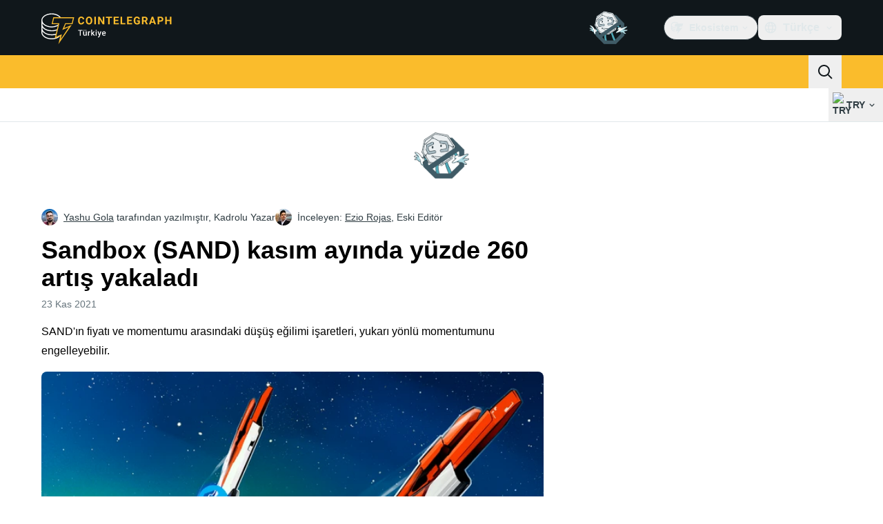

--- FILE ---
content_type: text/css; charset=utf-8
request_url: https://tr.cointelegraph.com/_duck/ducklings/entry.Dg7Kg1rd.css
body_size: 21713
content:
@charset "UTF-8";@font-face{font-family:"Open Sans Fallback: Helvetica Neue";src:local("Helvetica Neue");size-adjust:104.1667%;ascent-override:102.6094%;descent-override:28.125%;line-gap-override:0%}@font-face{font-family:"Open Sans Fallback: sans-serif";src:local("sans-serif");size-adjust:100%;ascent-override:106.8848%;descent-override:29.2969%;line-gap-override:0%}@font-face{font-family:Open Sans;src:local("Open Sans ExtraBold"),url(../fonts/latin-800-normal-ZzZdYcKwOU.woff2) format(woff2),url(../fonts/latin-800-normal-77MBVAMlPe.woff) format(woff),url(../fonts/latin-800-normal-Zz1fOn1xWO.ttf) format(ttf);font-display:swap;unicode-range:U+0000-00FF,U+0131,U+0152-0153,U+02BB-02BC,U+02C6,U+02DA,U+02DC,U+0304,U+0308,U+0329,U+2000-206F,U+20AC,U+2122,U+2191,U+2193,U+2212,U+2215,U+FEFF,U+FFFD;font-weight:800;font-style:normal}@font-face{font-family:Open Sans;src:local("Open Sans Variable Italic"),url(../fonts/latin-wght-italic-3nEFt6pTE2.woff2) format(woff2);font-display:swap;unicode-range:U+0000-00FF,U+0131,U+0152-0153,U+02BB-02BC,U+02C6,U+02DA,U+02DC,U+0304,U+0308,U+0329,U+2000-206F,U+20AC,U+2122,U+2191,U+2193,U+2212,U+2215,U+FEFF,U+FFFD;font-weight:300 800;font-style:italic}@font-face{font-family:Open Sans;src:local("Open Sans Variable"),url(../fonts/latin-ext-wght-normal-RbGmjhHJoB.woff2) format(woff2);font-display:swap;unicode-range:U+0100-02BA,U+02BD-02C5,U+02C7-02CC,U+02CE-02D7,U+02DD-02FF,U+0304,U+0308,U+0329,U+1D00-1DBF,U+1E00-1E9F,U+1EF2-1EFF,U+2020,U+20A0-20AB,U+20AD-20C0,U+2113,U+2C60-2C7F,U+A720-A7FF;font-weight:300 800;font-style:normal}@font-face{font-family:Open Sans;src:local("Open Sans Light"),url(../fonts/latin-ext-300-normal-UJ3MwxwVw8.woff2) format(woff2),url(../fonts/latin-ext-300-normal-7X5Atm74FP.woff) format(woff),url(../fonts/latin-ext-300-normal-vuc8ByjqgS.ttf) format(ttf);font-display:swap;unicode-range:U+0100-02BA,U+02BD-02C5,U+02C7-02CC,U+02CE-02D7,U+02DD-02FF,U+0304,U+0308,U+0329,U+1D00-1DBF,U+1E00-1E9F,U+1EF2-1EFF,U+2020,U+20A0-20AB,U+20AD-20C0,U+2113,U+2C60-2C7F,U+A720-A7FF;font-weight:300;font-style:normal}@font-face{font-family:Open Sans;src:local("Open Sans Light Italic"),url(../fonts/latin-ext-300-italic-n0Tx19vvqI.woff2) format(woff2),url(../fonts/latin-ext-300-italic-J5WJG1IZEV.woff) format(woff),url(../fonts/latin-ext-300-italic-JOsCJUdQ8j.ttf) format(ttf);font-display:swap;unicode-range:U+0100-02BA,U+02BD-02C5,U+02C7-02CC,U+02CE-02D7,U+02DD-02FF,U+0304,U+0308,U+0329,U+1D00-1DBF,U+1E00-1E9F,U+1EF2-1EFF,U+2020,U+20A0-20AB,U+20AD-20C0,U+2113,U+2C60-2C7F,U+A720-A7FF;font-weight:300;font-style:italic}@font-face{font-family:Open Sans;src:local("Open Sans Regular Italic"),local("Open Sans Italic"),url(../fonts/latin-ext-400-italic-0rWkPTEMt1.woff2) format(woff2),url(../fonts/latin-ext-400-italic-9BvsRw8YyA.woff) format(woff),url(../fonts/latin-ext-400-italic-ScQUTD6FWu.ttf) format(ttf);font-display:swap;unicode-range:U+0100-02BA,U+02BD-02C5,U+02C7-02CC,U+02CE-02D7,U+02DD-02FF,U+0304,U+0308,U+0329,U+1D00-1DBF,U+1E00-1E9F,U+1EF2-1EFF,U+2020,U+20A0-20AB,U+20AD-20C0,U+2113,U+2C60-2C7F,U+A720-A7FF;font-weight:400;font-style:italic}@font-face{font-family:Open Sans;src:local("Open Sans Regular"),local("Open Sans"),url(../fonts/cyrillic-400-normal-D5oDE1HUn9.woff2) format(woff2),url(../fonts/cyrillic-400-normal-S4vSm8QXSN.woff) format(woff),url(../fonts/cyrillic-400-normal-xNRU2BQk2d.ttf) format(ttf);font-display:swap;unicode-range:U+0301,U+0400-045F,U+0490-0491,U+04B0-04B1,U+2116;font-weight:400;font-style:normal}@font-face{font-family:Open Sans;src:local("Open Sans Medium"),url(../fonts/cyrillic-500-normal-7tdWw3YZmA.woff2) format(woff2),url(../fonts/cyrillic-500-normal-uJZEM8mMvB.woff) format(woff),url(../fonts/cyrillic-500-normal-DI3EZnI44Q.ttf) format(ttf);font-display:swap;unicode-range:U+0301,U+0400-045F,U+0490-0491,U+04B0-04B1,U+2116;font-weight:500;font-style:normal}@font-face{font-family:Open Sans;src:local("Open Sans Medium Italic"),url(../fonts/cyrillic-500-italic-ubgvsZtxYE.woff2) format(woff2),url(../fonts/cyrillic-500-italic-R4flY6d7da.woff) format(woff),url(../fonts/cyrillic-500-italic-kzFAZrXoUJ.ttf) format(ttf);font-display:swap;unicode-range:U+0301,U+0400-045F,U+0490-0491,U+04B0-04B1,U+2116;font-weight:500;font-style:italic}@font-face{font-family:Open Sans;src:local("Open Sans SemiBold Italic"),url(../fonts/cyrillic-600-italic-Fel8t2r7rk.woff2) format(woff2),url(../fonts/cyrillic-600-italic-Rc4nKKjOzG.woff) format(woff),url(../fonts/cyrillic-600-italic-MQeul11yfi.ttf) format(ttf);font-display:swap;unicode-range:U+0301,U+0400-045F,U+0490-0491,U+04B0-04B1,U+2116;font-weight:600;font-style:italic}@font-face{font-family:Open Sans;src:local("Open Sans SemiBold"),url(../fonts/symbols-600-normal-DHnbhg7wTP.woff2) format(woff2),url(../fonts/symbols-600-normal-gH6oLX6ZKE.woff) format(woff),url(../fonts/symbols-600-normal-bCftmDEwqR.ttf) format(ttf);font-display:swap;unicode-range:U+0001-000C,U+000E-001F,U+007F-009F,U+20DD-20E0,U+20E2-20E4,U+2150-218F,U+2190,U+2192,U+2194-2199,U+21AF,U+21E6-21F0,U+21F3,U+2218-2219,U+2299,U+22C4-22C6,U+2300-243F,U+2440-244A,U+2460-24FF,U+25A0-27BF,U+2800-28FF,U+2921-2922,U+2981,U+29BF,U+29EB,U+2B00-2BFF,U+4DC0-4DFF,U+FFF9-FFFB,U+10140-1018E,U+10190-1019C,U+101A0,U+101D0-101FD,U+102E0-102FB,U+10E60-10E7E,U+1D2C0-1D2D3,U+1D2E0-1D37F,U+1F000-1F0FF,U+1F100-1F1AD,U+1F1E6-1F1FF,U+1F30D-1F30F,U+1F315,U+1F31C,U+1F31E,U+1F320-1F32C,U+1F336,U+1F378,U+1F37D,U+1F382,U+1F393-1F39F,U+1F3A7-1F3A8,U+1F3AC-1F3AF,U+1F3C2,U+1F3C4-1F3C6,U+1F3CA-1F3CE,U+1F3D4-1F3E0,U+1F3ED,U+1F3F1-1F3F3,U+1F3F5-1F3F7,U+1F408,U+1F415,U+1F41F,U+1F426,U+1F43F,U+1F441-1F442,U+1F444,U+1F446-1F449,U+1F44C-1F44E,U+1F453,U+1F46A,U+1F47D,U+1F4A3,U+1F4B0,U+1F4B3,U+1F4B9,U+1F4BB,U+1F4BF,U+1F4C8-1F4CB,U+1F4D6,U+1F4DA,U+1F4DF,U+1F4E3-1F4E6,U+1F4EA-1F4ED,U+1F4F7,U+1F4F9-1F4FB,U+1F4FD-1F4FE,U+1F503,U+1F507-1F50B,U+1F50D,U+1F512-1F513,U+1F53E-1F54A,U+1F54F-1F5FA,U+1F610,U+1F650-1F67F,U+1F687,U+1F68D,U+1F691,U+1F694,U+1F698,U+1F6AD,U+1F6B2,U+1F6B9-1F6BA,U+1F6BC,U+1F6C6-1F6CF,U+1F6D3-1F6D7,U+1F6E0-1F6EA,U+1F6F0-1F6F3,U+1F6F7-1F6FC,U+1F700-1F7FF,U+1F800-1F80B,U+1F810-1F847,U+1F850-1F859,U+1F860-1F887,U+1F890-1F8AD,U+1F8B0-1F8BB,U+1F8C0-1F8C1,U+1F900-1F90B,U+1F93B,U+1F946,U+1F984,U+1F996,U+1F9E9,U+1FA00-1FA6F,U+1FA70-1FA7C,U+1FA80-1FA89,U+1FA8F-1FAC6,U+1FACE-1FADC,U+1FADF-1FAE9,U+1FAF0-1FAF8,U+1FB00-1FBFF;font-weight:600;font-style:normal}@font-face{font-family:Open Sans;src:local("Open Sans Bold"),url(../fonts/symbols-700-normal-hkfGMNSbSn.woff2) format(woff2),url(../fonts/symbols-700-normal-AeGnVVv4X9.woff) format(woff),url(../fonts/symbols-700-normal-TZ5DqOJjPe.ttf) format(ttf);font-display:swap;unicode-range:U+0001-000C,U+000E-001F,U+007F-009F,U+20DD-20E0,U+20E2-20E4,U+2150-218F,U+2190,U+2192,U+2194-2199,U+21AF,U+21E6-21F0,U+21F3,U+2218-2219,U+2299,U+22C4-22C6,U+2300-243F,U+2440-244A,U+2460-24FF,U+25A0-27BF,U+2800-28FF,U+2921-2922,U+2981,U+29BF,U+29EB,U+2B00-2BFF,U+4DC0-4DFF,U+FFF9-FFFB,U+10140-1018E,U+10190-1019C,U+101A0,U+101D0-101FD,U+102E0-102FB,U+10E60-10E7E,U+1D2C0-1D2D3,U+1D2E0-1D37F,U+1F000-1F0FF,U+1F100-1F1AD,U+1F1E6-1F1FF,U+1F30D-1F30F,U+1F315,U+1F31C,U+1F31E,U+1F320-1F32C,U+1F336,U+1F378,U+1F37D,U+1F382,U+1F393-1F39F,U+1F3A7-1F3A8,U+1F3AC-1F3AF,U+1F3C2,U+1F3C4-1F3C6,U+1F3CA-1F3CE,U+1F3D4-1F3E0,U+1F3ED,U+1F3F1-1F3F3,U+1F3F5-1F3F7,U+1F408,U+1F415,U+1F41F,U+1F426,U+1F43F,U+1F441-1F442,U+1F444,U+1F446-1F449,U+1F44C-1F44E,U+1F453,U+1F46A,U+1F47D,U+1F4A3,U+1F4B0,U+1F4B3,U+1F4B9,U+1F4BB,U+1F4BF,U+1F4C8-1F4CB,U+1F4D6,U+1F4DA,U+1F4DF,U+1F4E3-1F4E6,U+1F4EA-1F4ED,U+1F4F7,U+1F4F9-1F4FB,U+1F4FD-1F4FE,U+1F503,U+1F507-1F50B,U+1F50D,U+1F512-1F513,U+1F53E-1F54A,U+1F54F-1F5FA,U+1F610,U+1F650-1F67F,U+1F687,U+1F68D,U+1F691,U+1F694,U+1F698,U+1F6AD,U+1F6B2,U+1F6B9-1F6BA,U+1F6BC,U+1F6C6-1F6CF,U+1F6D3-1F6D7,U+1F6E0-1F6EA,U+1F6F0-1F6F3,U+1F6F7-1F6FC,U+1F700-1F7FF,U+1F800-1F80B,U+1F810-1F847,U+1F850-1F859,U+1F860-1F887,U+1F890-1F8AD,U+1F8B0-1F8BB,U+1F8C0-1F8C1,U+1F900-1F90B,U+1F93B,U+1F946,U+1F984,U+1F996,U+1F9E9,U+1FA00-1FA6F,U+1FA70-1FA7C,U+1FA80-1FA89,U+1FA8F-1FAC6,U+1FACE-1FADC,U+1FADF-1FAE9,U+1FAF0-1FAF8,U+1FB00-1FBFF;font-weight:700;font-style:normal}@font-face{font-family:Open Sans;src:local("Open Sans Bold Italic"),url(../fonts/symbols-700-italic-XXTCwt1opD.woff2) format(woff2),url(../fonts/symbols-700-italic-rftuXLLN8N.woff) format(woff),url(../fonts/symbols-700-italic-aLBM2hlhjv.ttf) format(ttf);font-display:swap;unicode-range:U+0001-000C,U+000E-001F,U+007F-009F,U+20DD-20E0,U+20E2-20E4,U+2150-218F,U+2190,U+2192,U+2194-2199,U+21AF,U+21E6-21F0,U+21F3,U+2218-2219,U+2299,U+22C4-22C6,U+2300-243F,U+2440-244A,U+2460-24FF,U+25A0-27BF,U+2800-28FF,U+2921-2922,U+2981,U+29BF,U+29EB,U+2B00-2BFF,U+4DC0-4DFF,U+FFF9-FFFB,U+10140-1018E,U+10190-1019C,U+101A0,U+101D0-101FD,U+102E0-102FB,U+10E60-10E7E,U+1D2C0-1D2D3,U+1D2E0-1D37F,U+1F000-1F0FF,U+1F100-1F1AD,U+1F1E6-1F1FF,U+1F30D-1F30F,U+1F315,U+1F31C,U+1F31E,U+1F320-1F32C,U+1F336,U+1F378,U+1F37D,U+1F382,U+1F393-1F39F,U+1F3A7-1F3A8,U+1F3AC-1F3AF,U+1F3C2,U+1F3C4-1F3C6,U+1F3CA-1F3CE,U+1F3D4-1F3E0,U+1F3ED,U+1F3F1-1F3F3,U+1F3F5-1F3F7,U+1F408,U+1F415,U+1F41F,U+1F426,U+1F43F,U+1F441-1F442,U+1F444,U+1F446-1F449,U+1F44C-1F44E,U+1F453,U+1F46A,U+1F47D,U+1F4A3,U+1F4B0,U+1F4B3,U+1F4B9,U+1F4BB,U+1F4BF,U+1F4C8-1F4CB,U+1F4D6,U+1F4DA,U+1F4DF,U+1F4E3-1F4E6,U+1F4EA-1F4ED,U+1F4F7,U+1F4F9-1F4FB,U+1F4FD-1F4FE,U+1F503,U+1F507-1F50B,U+1F50D,U+1F512-1F513,U+1F53E-1F54A,U+1F54F-1F5FA,U+1F610,U+1F650-1F67F,U+1F687,U+1F68D,U+1F691,U+1F694,U+1F698,U+1F6AD,U+1F6B2,U+1F6B9-1F6BA,U+1F6BC,U+1F6C6-1F6CF,U+1F6D3-1F6D7,U+1F6E0-1F6EA,U+1F6F0-1F6F3,U+1F6F7-1F6FC,U+1F700-1F7FF,U+1F800-1F80B,U+1F810-1F847,U+1F850-1F859,U+1F860-1F887,U+1F890-1F8AD,U+1F8B0-1F8BB,U+1F8C0-1F8C1,U+1F900-1F90B,U+1F93B,U+1F946,U+1F984,U+1F996,U+1F9E9,U+1FA00-1FA6F,U+1FA70-1FA7C,U+1FA80-1FA89,U+1FA8F-1FAC6,U+1FACE-1FADC,U+1FADF-1FAE9,U+1FAF0-1FAF8,U+1FB00-1FBFF;font-weight:700;font-style:italic}@font-face{font-family:Open Sans;src:local("Open Sans ExtraBold Italic"),url(../fonts/symbols-800-italic-oNIU085zEj.woff2) format(woff2),url(../fonts/symbols-800-italic-MqrDPtpHgw.woff) format(woff),url(../fonts/symbols-800-italic-F0NCERLc7E.ttf) format(ttf);font-display:swap;unicode-range:U+0001-000C,U+000E-001F,U+007F-009F,U+20DD-20E0,U+20E2-20E4,U+2150-218F,U+2190,U+2192,U+2194-2199,U+21AF,U+21E6-21F0,U+21F3,U+2218-2219,U+2299,U+22C4-22C6,U+2300-243F,U+2440-244A,U+2460-24FF,U+25A0-27BF,U+2800-28FF,U+2921-2922,U+2981,U+29BF,U+29EB,U+2B00-2BFF,U+4DC0-4DFF,U+FFF9-FFFB,U+10140-1018E,U+10190-1019C,U+101A0,U+101D0-101FD,U+102E0-102FB,U+10E60-10E7E,U+1D2C0-1D2D3,U+1D2E0-1D37F,U+1F000-1F0FF,U+1F100-1F1AD,U+1F1E6-1F1FF,U+1F30D-1F30F,U+1F315,U+1F31C,U+1F31E,U+1F320-1F32C,U+1F336,U+1F378,U+1F37D,U+1F382,U+1F393-1F39F,U+1F3A7-1F3A8,U+1F3AC-1F3AF,U+1F3C2,U+1F3C4-1F3C6,U+1F3CA-1F3CE,U+1F3D4-1F3E0,U+1F3ED,U+1F3F1-1F3F3,U+1F3F5-1F3F7,U+1F408,U+1F415,U+1F41F,U+1F426,U+1F43F,U+1F441-1F442,U+1F444,U+1F446-1F449,U+1F44C-1F44E,U+1F453,U+1F46A,U+1F47D,U+1F4A3,U+1F4B0,U+1F4B3,U+1F4B9,U+1F4BB,U+1F4BF,U+1F4C8-1F4CB,U+1F4D6,U+1F4DA,U+1F4DF,U+1F4E3-1F4E6,U+1F4EA-1F4ED,U+1F4F7,U+1F4F9-1F4FB,U+1F4FD-1F4FE,U+1F503,U+1F507-1F50B,U+1F50D,U+1F512-1F513,U+1F53E-1F54A,U+1F54F-1F5FA,U+1F610,U+1F650-1F67F,U+1F687,U+1F68D,U+1F691,U+1F694,U+1F698,U+1F6AD,U+1F6B2,U+1F6B9-1F6BA,U+1F6BC,U+1F6C6-1F6CF,U+1F6D3-1F6D7,U+1F6E0-1F6EA,U+1F6F0-1F6F3,U+1F6F7-1F6FC,U+1F700-1F7FF,U+1F800-1F80B,U+1F810-1F847,U+1F850-1F859,U+1F860-1F887,U+1F890-1F8AD,U+1F8B0-1F8BB,U+1F8C0-1F8C1,U+1F900-1F90B,U+1F93B,U+1F946,U+1F984,U+1F996,U+1F9E9,U+1FA00-1FA6F,U+1FA70-1FA7C,U+1FA80-1FA89,U+1FA8F-1FAC6,U+1FACE-1FADC,U+1FADF-1FAE9,U+1FAF0-1FAF8,U+1FB00-1FBFF;font-weight:800;font-style:italic}@font-face{font-family:"Open Sans Fallback: Helvetica";src:local("Helvetica");size-adjust:105.1479%;ascent-override:101.6519%;descent-override:27.8625%;line-gap-override:0%}@font-face{font-family:Open Sans;src:local("Open Sans Regular"),local("Open Sans"),url(../fonts/latin-400-normal-aq4e6kmkVZ.woff2) format(woff2),url(../fonts/latin-400-normal-E475rhLizU.woff) format(woff),url(../fonts/latin-400-normal-DHGoNOypnX.ttf) format(ttf);font-display:swap;unicode-range:U+0000-00FF,U+0131,U+0152-0153,U+02BB-02BC,U+02C6,U+02DA,U+02DC,U+0304,U+0308,U+0329,U+2000-206F,U+20AC,U+2122,U+2191,U+2193,U+2212,U+2215,U+FEFF,U+FFFD;font-weight:400;font-style:normal}@font-face{font-family:Open Sans;src:local("Open Sans Medium"),url(../fonts/latin-500-normal-0AxyM4grhd.woff2) format(woff2),url(../fonts/latin-500-normal-cJhKEsbZnw.woff) format(woff),url(../fonts/latin-500-normal-5qr2EP4278.ttf) format(ttf);font-display:swap;unicode-range:U+0000-00FF,U+0131,U+0152-0153,U+02BB-02BC,U+02C6,U+02DA,U+02DC,U+0304,U+0308,U+0329,U+2000-206F,U+20AC,U+2122,U+2191,U+2193,U+2212,U+2215,U+FEFF,U+FFFD;font-weight:500;font-style:normal}@font-face{font-family:Open Sans;src:local("Open Sans Medium Italic"),url(../fonts/latin-500-italic-a7HgvZy1q6.woff2) format(woff2),url(../fonts/latin-500-italic-mY33MRkfw9.woff) format(woff),url(../fonts/latin-500-italic-jK8obpyFzy.ttf) format(ttf);font-display:swap;unicode-range:U+0000-00FF,U+0131,U+0152-0153,U+02BB-02BC,U+02C6,U+02DA,U+02DC,U+0304,U+0308,U+0329,U+2000-206F,U+20AC,U+2122,U+2191,U+2193,U+2212,U+2215,U+FEFF,U+FFFD;font-weight:500;font-style:italic}@font-face{font-family:Open Sans;src:local("Open Sans SemiBold Italic"),url(../fonts/latin-600-italic-DiO9ge7vm3.woff2) format(woff2),url(../fonts/latin-600-italic-0gb4pFoppd.woff) format(woff),url(../fonts/latin-600-italic-K0hcnCZL4T.ttf) format(ttf);font-display:swap;unicode-range:U+0000-00FF,U+0131,U+0152-0153,U+02BB-02BC,U+02C6,U+02DA,U+02DC,U+0304,U+0308,U+0329,U+2000-206F,U+20AC,U+2122,U+2191,U+2193,U+2212,U+2215,U+FEFF,U+FFFD;font-weight:600;font-style:italic}@font-face{font-family:Open Sans;src:local("Open Sans SemiBold"),url(../fonts/latin-ext-600-normal-YAyBrgzE1R.woff2) format(woff2),url(../fonts/latin-ext-600-normal-J0u4l4UK05.woff) format(woff),url(../fonts/latin-ext-600-normal-03wX8TOMLp.ttf) format(ttf);font-display:swap;unicode-range:U+0100-02BA,U+02BD-02C5,U+02C7-02CC,U+02CE-02D7,U+02DD-02FF,U+0304,U+0308,U+0329,U+1D00-1DBF,U+1E00-1E9F,U+1EF2-1EFF,U+2020,U+20A0-20AB,U+20AD-20C0,U+2113,U+2C60-2C7F,U+A720-A7FF;font-weight:600;font-style:normal}@font-face{font-family:Open Sans;src:local("Open Sans Bold"),url(../fonts/latin-ext-700-normal-tIiJ9SXAo6.woff2) format(woff2),url(../fonts/latin-ext-700-normal-O9LrSPYZ6o.woff) format(woff),url(../fonts/latin-ext-700-normal-s7TC6xrQAh.ttf) format(ttf);font-display:swap;unicode-range:U+0100-02BA,U+02BD-02C5,U+02C7-02CC,U+02CE-02D7,U+02DD-02FF,U+0304,U+0308,U+0329,U+1D00-1DBF,U+1E00-1E9F,U+1EF2-1EFF,U+2020,U+20A0-20AB,U+20AD-20C0,U+2113,U+2C60-2C7F,U+A720-A7FF;font-weight:700;font-style:normal}@font-face{font-family:Open Sans;src:local("Open Sans Bold Italic"),url(../fonts/latin-ext-700-italic-NtV3Cr8cVq.woff2) format(woff2),url(../fonts/latin-ext-700-italic-rog9o3mR92.woff) format(woff),url(../fonts/latin-ext-700-italic-hG3kg9GSbj.ttf) format(ttf);font-display:swap;unicode-range:U+0100-02BA,U+02BD-02C5,U+02C7-02CC,U+02CE-02D7,U+02DD-02FF,U+0304,U+0308,U+0329,U+1D00-1DBF,U+1E00-1E9F,U+1EF2-1EFF,U+2020,U+20A0-20AB,U+20AD-20C0,U+2113,U+2C60-2C7F,U+A720-A7FF;font-weight:700;font-style:italic}@font-face{font-family:Open Sans;src:local("Open Sans ExtraBold Italic"),url(../fonts/latin-ext-800-italic-UEQAJnm6Sn.woff2) format(woff2),url(../fonts/latin-ext-800-italic-ZDLZCrkk4u.woff) format(woff),url(../fonts/latin-ext-800-italic-tDP8JzVS1L.ttf) format(ttf);font-display:swap;unicode-range:U+0100-02BA,U+02BD-02C5,U+02C7-02CC,U+02CE-02D7,U+02DD-02FF,U+0304,U+0308,U+0329,U+1D00-1DBF,U+1E00-1E9F,U+1EF2-1EFF,U+2020,U+20A0-20AB,U+20AD-20C0,U+2113,U+2C60-2C7F,U+A720-A7FF;font-weight:800;font-style:italic}@font-face{font-family:Open Sans;src:local("Open Sans ExtraBold"),url(../fonts/cyrillic-800-normal-zjV67tFJaP.woff2) format(woff2),url(../fonts/cyrillic-800-normal-5VrkikzfLR.woff) format(woff),url(../fonts/cyrillic-800-normal-WZa4ujOx6V.ttf) format(ttf);font-display:swap;unicode-range:U+0301,U+0400-045F,U+0490-0491,U+04B0-04B1,U+2116;font-weight:800;font-style:normal}@font-face{font-family:Open Sans;src:local("Open Sans Variable Italic"),url(../fonts/cyrillic-wght-italic-SqmUA5LsWL.woff2) format(woff2);font-display:swap;unicode-range:U+0301,U+0400-045F,U+0490-0491,U+04B0-04B1,U+2116;font-weight:300 800;font-style:italic}@font-face{font-family:Open Sans;src:local("Open Sans Variable"),url(../fonts/symbols-wght-normal-3I9Agjnwek.woff2) format(woff2);font-display:swap;unicode-range:U+0001-000C,U+000E-001F,U+007F-009F,U+20DD-20E0,U+20E2-20E4,U+2150-218F,U+2190,U+2192,U+2194-2199,U+21AF,U+21E6-21F0,U+21F3,U+2218-2219,U+2299,U+22C4-22C6,U+2300-243F,U+2440-244A,U+2460-24FF,U+25A0-27BF,U+2800-28FF,U+2921-2922,U+2981,U+29BF,U+29EB,U+2B00-2BFF,U+4DC0-4DFF,U+FFF9-FFFB,U+10140-1018E,U+10190-1019C,U+101A0,U+101D0-101FD,U+102E0-102FB,U+10E60-10E7E,U+1D2C0-1D2D3,U+1D2E0-1D37F,U+1F000-1F0FF,U+1F100-1F1AD,U+1F1E6-1F1FF,U+1F30D-1F30F,U+1F315,U+1F31C,U+1F31E,U+1F320-1F32C,U+1F336,U+1F378,U+1F37D,U+1F382,U+1F393-1F39F,U+1F3A7-1F3A8,U+1F3AC-1F3AF,U+1F3C2,U+1F3C4-1F3C6,U+1F3CA-1F3CE,U+1F3D4-1F3E0,U+1F3ED,U+1F3F1-1F3F3,U+1F3F5-1F3F7,U+1F408,U+1F415,U+1F41F,U+1F426,U+1F43F,U+1F441-1F442,U+1F444,U+1F446-1F449,U+1F44C-1F44E,U+1F453,U+1F46A,U+1F47D,U+1F4A3,U+1F4B0,U+1F4B3,U+1F4B9,U+1F4BB,U+1F4BF,U+1F4C8-1F4CB,U+1F4D6,U+1F4DA,U+1F4DF,U+1F4E3-1F4E6,U+1F4EA-1F4ED,U+1F4F7,U+1F4F9-1F4FB,U+1F4FD-1F4FE,U+1F503,U+1F507-1F50B,U+1F50D,U+1F512-1F513,U+1F53E-1F54A,U+1F54F-1F5FA,U+1F610,U+1F650-1F67F,U+1F687,U+1F68D,U+1F691,U+1F694,U+1F698,U+1F6AD,U+1F6B2,U+1F6B9-1F6BA,U+1F6BC,U+1F6C6-1F6CF,U+1F6D3-1F6D7,U+1F6E0-1F6EA,U+1F6F0-1F6F3,U+1F6F7-1F6FC,U+1F700-1F7FF,U+1F800-1F80B,U+1F810-1F847,U+1F850-1F859,U+1F860-1F887,U+1F890-1F8AD,U+1F8B0-1F8BB,U+1F8C0-1F8C1,U+1F900-1F90B,U+1F93B,U+1F946,U+1F984,U+1F996,U+1F9E9,U+1FA00-1FA6F,U+1FA70-1FA7C,U+1FA80-1FA89,U+1FA8F-1FAC6,U+1FACE-1FADC,U+1FADF-1FAE9,U+1FAF0-1FAF8,U+1FB00-1FBFF;font-weight:300 800;font-style:normal}@font-face{font-family:Open Sans;src:local("Open Sans Light"),url(../fonts/symbols-300-normal-Ejj1IDNcDa.woff2) format(woff2),url(../fonts/symbols-300-normal-4L9rzTsiUX.woff) format(woff),url(../fonts/symbols-300-normal-GXzOpX1hKS.ttf) format(ttf);font-display:swap;unicode-range:U+0001-000C,U+000E-001F,U+007F-009F,U+20DD-20E0,U+20E2-20E4,U+2150-218F,U+2190,U+2192,U+2194-2199,U+21AF,U+21E6-21F0,U+21F3,U+2218-2219,U+2299,U+22C4-22C6,U+2300-243F,U+2440-244A,U+2460-24FF,U+25A0-27BF,U+2800-28FF,U+2921-2922,U+2981,U+29BF,U+29EB,U+2B00-2BFF,U+4DC0-4DFF,U+FFF9-FFFB,U+10140-1018E,U+10190-1019C,U+101A0,U+101D0-101FD,U+102E0-102FB,U+10E60-10E7E,U+1D2C0-1D2D3,U+1D2E0-1D37F,U+1F000-1F0FF,U+1F100-1F1AD,U+1F1E6-1F1FF,U+1F30D-1F30F,U+1F315,U+1F31C,U+1F31E,U+1F320-1F32C,U+1F336,U+1F378,U+1F37D,U+1F382,U+1F393-1F39F,U+1F3A7-1F3A8,U+1F3AC-1F3AF,U+1F3C2,U+1F3C4-1F3C6,U+1F3CA-1F3CE,U+1F3D4-1F3E0,U+1F3ED,U+1F3F1-1F3F3,U+1F3F5-1F3F7,U+1F408,U+1F415,U+1F41F,U+1F426,U+1F43F,U+1F441-1F442,U+1F444,U+1F446-1F449,U+1F44C-1F44E,U+1F453,U+1F46A,U+1F47D,U+1F4A3,U+1F4B0,U+1F4B3,U+1F4B9,U+1F4BB,U+1F4BF,U+1F4C8-1F4CB,U+1F4D6,U+1F4DA,U+1F4DF,U+1F4E3-1F4E6,U+1F4EA-1F4ED,U+1F4F7,U+1F4F9-1F4FB,U+1F4FD-1F4FE,U+1F503,U+1F507-1F50B,U+1F50D,U+1F512-1F513,U+1F53E-1F54A,U+1F54F-1F5FA,U+1F610,U+1F650-1F67F,U+1F687,U+1F68D,U+1F691,U+1F694,U+1F698,U+1F6AD,U+1F6B2,U+1F6B9-1F6BA,U+1F6BC,U+1F6C6-1F6CF,U+1F6D3-1F6D7,U+1F6E0-1F6EA,U+1F6F0-1F6F3,U+1F6F7-1F6FC,U+1F700-1F7FF,U+1F800-1F80B,U+1F810-1F847,U+1F850-1F859,U+1F860-1F887,U+1F890-1F8AD,U+1F8B0-1F8BB,U+1F8C0-1F8C1,U+1F900-1F90B,U+1F93B,U+1F946,U+1F984,U+1F996,U+1F9E9,U+1FA00-1FA6F,U+1FA70-1FA7C,U+1FA80-1FA89,U+1FA8F-1FAC6,U+1FACE-1FADC,U+1FADF-1FAE9,U+1FAF0-1FAF8,U+1FB00-1FBFF;font-weight:300;font-style:normal}@font-face{font-family:Open Sans;src:local("Open Sans Light Italic"),url(../fonts/symbols-300-italic-8uBndrNr0t.woff2) format(woff2),url(../fonts/symbols-300-italic-4vaat3lQ1M.woff) format(woff),url(../fonts/symbols-300-italic-U87eg0hZdf.ttf) format(ttf);font-display:swap;unicode-range:U+0001-000C,U+000E-001F,U+007F-009F,U+20DD-20E0,U+20E2-20E4,U+2150-218F,U+2190,U+2192,U+2194-2199,U+21AF,U+21E6-21F0,U+21F3,U+2218-2219,U+2299,U+22C4-22C6,U+2300-243F,U+2440-244A,U+2460-24FF,U+25A0-27BF,U+2800-28FF,U+2921-2922,U+2981,U+29BF,U+29EB,U+2B00-2BFF,U+4DC0-4DFF,U+FFF9-FFFB,U+10140-1018E,U+10190-1019C,U+101A0,U+101D0-101FD,U+102E0-102FB,U+10E60-10E7E,U+1D2C0-1D2D3,U+1D2E0-1D37F,U+1F000-1F0FF,U+1F100-1F1AD,U+1F1E6-1F1FF,U+1F30D-1F30F,U+1F315,U+1F31C,U+1F31E,U+1F320-1F32C,U+1F336,U+1F378,U+1F37D,U+1F382,U+1F393-1F39F,U+1F3A7-1F3A8,U+1F3AC-1F3AF,U+1F3C2,U+1F3C4-1F3C6,U+1F3CA-1F3CE,U+1F3D4-1F3E0,U+1F3ED,U+1F3F1-1F3F3,U+1F3F5-1F3F7,U+1F408,U+1F415,U+1F41F,U+1F426,U+1F43F,U+1F441-1F442,U+1F444,U+1F446-1F449,U+1F44C-1F44E,U+1F453,U+1F46A,U+1F47D,U+1F4A3,U+1F4B0,U+1F4B3,U+1F4B9,U+1F4BB,U+1F4BF,U+1F4C8-1F4CB,U+1F4D6,U+1F4DA,U+1F4DF,U+1F4E3-1F4E6,U+1F4EA-1F4ED,U+1F4F7,U+1F4F9-1F4FB,U+1F4FD-1F4FE,U+1F503,U+1F507-1F50B,U+1F50D,U+1F512-1F513,U+1F53E-1F54A,U+1F54F-1F5FA,U+1F610,U+1F650-1F67F,U+1F687,U+1F68D,U+1F691,U+1F694,U+1F698,U+1F6AD,U+1F6B2,U+1F6B9-1F6BA,U+1F6BC,U+1F6C6-1F6CF,U+1F6D3-1F6D7,U+1F6E0-1F6EA,U+1F6F0-1F6F3,U+1F6F7-1F6FC,U+1F700-1F7FF,U+1F800-1F80B,U+1F810-1F847,U+1F850-1F859,U+1F860-1F887,U+1F890-1F8AD,U+1F8B0-1F8BB,U+1F8C0-1F8C1,U+1F900-1F90B,U+1F93B,U+1F946,U+1F984,U+1F996,U+1F9E9,U+1FA00-1FA6F,U+1FA70-1FA7C,U+1FA80-1FA89,U+1FA8F-1FAC6,U+1FACE-1FADC,U+1FADF-1FAE9,U+1FAF0-1FAF8,U+1FB00-1FBFF;font-weight:300;font-style:italic}@font-face{font-family:Open Sans;src:local("Open Sans Regular Italic"),local("Open Sans Italic"),url(../fonts/symbols-400-italic-GCpJgcDUZZ.woff2) format(woff2),url(../fonts/symbols-400-italic-L1G8O4zrAf.woff) format(woff),url(../fonts/symbols-400-italic-SUOHhDMgUc.ttf) format(ttf);font-display:swap;unicode-range:U+0001-000C,U+000E-001F,U+007F-009F,U+20DD-20E0,U+20E2-20E4,U+2150-218F,U+2190,U+2192,U+2194-2199,U+21AF,U+21E6-21F0,U+21F3,U+2218-2219,U+2299,U+22C4-22C6,U+2300-243F,U+2440-244A,U+2460-24FF,U+25A0-27BF,U+2800-28FF,U+2921-2922,U+2981,U+29BF,U+29EB,U+2B00-2BFF,U+4DC0-4DFF,U+FFF9-FFFB,U+10140-1018E,U+10190-1019C,U+101A0,U+101D0-101FD,U+102E0-102FB,U+10E60-10E7E,U+1D2C0-1D2D3,U+1D2E0-1D37F,U+1F000-1F0FF,U+1F100-1F1AD,U+1F1E6-1F1FF,U+1F30D-1F30F,U+1F315,U+1F31C,U+1F31E,U+1F320-1F32C,U+1F336,U+1F378,U+1F37D,U+1F382,U+1F393-1F39F,U+1F3A7-1F3A8,U+1F3AC-1F3AF,U+1F3C2,U+1F3C4-1F3C6,U+1F3CA-1F3CE,U+1F3D4-1F3E0,U+1F3ED,U+1F3F1-1F3F3,U+1F3F5-1F3F7,U+1F408,U+1F415,U+1F41F,U+1F426,U+1F43F,U+1F441-1F442,U+1F444,U+1F446-1F449,U+1F44C-1F44E,U+1F453,U+1F46A,U+1F47D,U+1F4A3,U+1F4B0,U+1F4B3,U+1F4B9,U+1F4BB,U+1F4BF,U+1F4C8-1F4CB,U+1F4D6,U+1F4DA,U+1F4DF,U+1F4E3-1F4E6,U+1F4EA-1F4ED,U+1F4F7,U+1F4F9-1F4FB,U+1F4FD-1F4FE,U+1F503,U+1F507-1F50B,U+1F50D,U+1F512-1F513,U+1F53E-1F54A,U+1F54F-1F5FA,U+1F610,U+1F650-1F67F,U+1F687,U+1F68D,U+1F691,U+1F694,U+1F698,U+1F6AD,U+1F6B2,U+1F6B9-1F6BA,U+1F6BC,U+1F6C6-1F6CF,U+1F6D3-1F6D7,U+1F6E0-1F6EA,U+1F6F0-1F6F3,U+1F6F7-1F6FC,U+1F700-1F7FF,U+1F800-1F80B,U+1F810-1F847,U+1F850-1F859,U+1F860-1F887,U+1F890-1F8AD,U+1F8B0-1F8BB,U+1F8C0-1F8C1,U+1F900-1F90B,U+1F93B,U+1F946,U+1F984,U+1F996,U+1F9E9,U+1FA00-1FA6F,U+1FA70-1FA7C,U+1FA80-1FA89,U+1FA8F-1FAC6,U+1FACE-1FADC,U+1FADF-1FAE9,U+1FAF0-1FAF8,U+1FB00-1FBFF;font-weight:400;font-style:italic}@font-face{font-family:"Open Sans Fallback: Segoe UI";src:local("Segoe UI");size-adjust:105.7269%;ascent-override:101.0952%;descent-override:27.71%;line-gap-override:0%}@font-face{font-family:Open Sans;src:local("Open Sans Light"),url(../fonts/latin-300-normal-8BuByy2dvY.woff2) format(woff2),url(../fonts/latin-300-normal-HhzM7ZJ2W6.woff) format(woff),url(../fonts/latin-300-normal-JAdeslMrb5.ttf) format(ttf);font-display:swap;unicode-range:U+0000-00FF,U+0131,U+0152-0153,U+02BB-02BC,U+02C6,U+02DA,U+02DC,U+0304,U+0308,U+0329,U+2000-206F,U+20AC,U+2122,U+2191,U+2193,U+2212,U+2215,U+FEFF,U+FFFD;font-weight:300;font-style:normal}@font-face{font-family:Open Sans;src:local("Open Sans SemiBold"),url(../fonts/latin-600-normal-zxuUQr9Jzw.woff2) format(woff2),url(../fonts/latin-600-normal-gcs18tu70l.woff) format(woff),url(../fonts/latin-600-normal-Yk8iL9wUL8.ttf) format(ttf);font-display:swap;unicode-range:U+0000-00FF,U+0131,U+0152-0153,U+02BB-02BC,U+02C6,U+02DA,U+02DC,U+0304,U+0308,U+0329,U+2000-206F,U+20AC,U+2122,U+2191,U+2193,U+2212,U+2215,U+FEFF,U+FFFD;font-weight:600;font-style:normal}@font-face{font-family:Open Sans;src:local("Open Sans Regular Italic"),local("Open Sans Italic"),url(../fonts/latin-400-italic-4tAcjsfXZg.woff2) format(woff2),url(../fonts/latin-400-italic-DYglyeNRaH.woff) format(woff),url(../fonts/latin-400-italic-7uUIEkqBso.ttf) format(ttf);font-display:swap;unicode-range:U+0000-00FF,U+0131,U+0152-0153,U+02BB-02BC,U+02C6,U+02DA,U+02DC,U+0304,U+0308,U+0329,U+2000-206F,U+20AC,U+2122,U+2191,U+2193,U+2212,U+2215,U+FEFF,U+FFFD;font-weight:400;font-style:italic}@font-face{font-family:Open Sans;src:local("Open Sans Bold Italic"),url(../fonts/latin-700-italic-FDPGi7lP7Q.woff2) format(woff2),url(../fonts/latin-700-italic-PLqWBMmAAh.woff) format(woff),url(../fonts/latin-700-italic-mxFxw9gYSp.ttf) format(ttf);font-display:swap;unicode-range:U+0000-00FF,U+0131,U+0152-0153,U+02BB-02BC,U+02C6,U+02DA,U+02DC,U+0304,U+0308,U+0329,U+2000-206F,U+20AC,U+2122,U+2191,U+2193,U+2212,U+2215,U+FEFF,U+FFFD;font-weight:700;font-style:italic}@font-face{font-family:Open Sans;src:local("Open Sans Medium"),url(../fonts/latin-ext-500-normal-SKJ0w1sj0p.woff2) format(woff2),url(../fonts/latin-ext-500-normal-yDnrA3RV5p.woff) format(woff),url(../fonts/latin-ext-500-normal-wtQAKPkh4g.ttf) format(ttf);font-display:swap;unicode-range:U+0100-02BA,U+02BD-02C5,U+02C7-02CC,U+02CE-02D7,U+02DD-02FF,U+0304,U+0308,U+0329,U+1D00-1DBF,U+1E00-1E9F,U+1EF2-1EFF,U+2020,U+20A0-20AB,U+20AD-20C0,U+2113,U+2C60-2C7F,U+A720-A7FF;font-weight:500;font-style:normal}@font-face{font-family:Open Sans;src:local("Open Sans ExtraBold"),url(../fonts/latin-ext-800-normal-uPp1fEbPsY.woff2) format(woff2),url(../fonts/latin-ext-800-normal-USBEwKvEVs.woff) format(woff),url(../fonts/latin-ext-800-normal-k2g8aN12te.ttf) format(ttf);font-display:swap;unicode-range:U+0100-02BA,U+02BD-02C5,U+02C7-02CC,U+02CE-02D7,U+02DD-02FF,U+0304,U+0308,U+0329,U+1D00-1DBF,U+1E00-1E9F,U+1EF2-1EFF,U+2020,U+20A0-20AB,U+20AD-20C0,U+2113,U+2C60-2C7F,U+A720-A7FF;font-weight:800;font-style:normal}@font-face{font-family:Open Sans;src:local("Open Sans SemiBold Italic"),url(../fonts/latin-ext-600-italic-37RitsGOjO.woff2) format(woff2),url(../fonts/latin-ext-600-italic-HQChHwcLZP.woff) format(woff),url(../fonts/latin-ext-600-italic-0UmKlHUr5T.ttf) format(ttf);font-display:swap;unicode-range:U+0100-02BA,U+02BD-02C5,U+02C7-02CC,U+02CE-02D7,U+02DD-02FF,U+0304,U+0308,U+0329,U+1D00-1DBF,U+1E00-1E9F,U+1EF2-1EFF,U+2020,U+20A0-20AB,U+20AD-20C0,U+2113,U+2C60-2C7F,U+A720-A7FF;font-weight:600;font-style:italic}@font-face{font-family:Open Sans;src:local("Open Sans Variable"),url(../fonts/cyrillic-wght-normal-zf770uYoDw.woff2) format(woff2);font-display:swap;unicode-range:U+0301,U+0400-045F,U+0490-0491,U+04B0-04B1,U+2116;font-weight:300 800;font-style:normal}@font-face{font-family:Open Sans;src:local("Open Sans Bold"),url(../fonts/cyrillic-700-normal-aBAWNbiN4R.woff2) format(woff2),url(../fonts/cyrillic-700-normal-xj4PYM7xZz.woff) format(woff),url(../fonts/cyrillic-700-normal-0HsD7R72Jp.ttf) format(ttf);font-display:swap;unicode-range:U+0301,U+0400-045F,U+0490-0491,U+04B0-04B1,U+2116;font-weight:700;font-style:normal}@font-face{font-family:Open Sans;src:local("Open Sans Light Italic"),url(../fonts/cyrillic-300-italic-M1QY1c7QKM.woff2) format(woff2),url(../fonts/cyrillic-300-italic-4StgKWUmCK.woff) format(woff),url(../fonts/cyrillic-300-italic-iRZE51qkJv.ttf) format(ttf);font-display:swap;unicode-range:U+0301,U+0400-045F,U+0490-0491,U+04B0-04B1,U+2116;font-weight:300;font-style:italic}@font-face{font-family:Open Sans;src:local("Open Sans ExtraBold Italic"),url(../fonts/cyrillic-800-italic-mm3NGeZ3oa.woff2) format(woff2),url(../fonts/cyrillic-800-italic-jLFvTZ00zA.woff) format(woff),url(../fonts/cyrillic-800-italic-03UV35hXrl.ttf) format(ttf);font-display:swap;unicode-range:U+0301,U+0400-045F,U+0490-0491,U+04B0-04B1,U+2116;font-weight:800;font-style:italic}@font-face{font-family:Open Sans;src:local("Open Sans Regular"),local("Open Sans"),url(../fonts/symbols-400-normal-gwIX1D2DDO.woff2) format(woff2),url(../fonts/symbols-400-normal-Y5j3GS2Cki.woff) format(woff),url(../fonts/symbols-400-normal-RhMfTBGmJ5.ttf) format(ttf);font-display:swap;unicode-range:U+0001-000C,U+000E-001F,U+007F-009F,U+20DD-20E0,U+20E2-20E4,U+2150-218F,U+2190,U+2192,U+2194-2199,U+21AF,U+21E6-21F0,U+21F3,U+2218-2219,U+2299,U+22C4-22C6,U+2300-243F,U+2440-244A,U+2460-24FF,U+25A0-27BF,U+2800-28FF,U+2921-2922,U+2981,U+29BF,U+29EB,U+2B00-2BFF,U+4DC0-4DFF,U+FFF9-FFFB,U+10140-1018E,U+10190-1019C,U+101A0,U+101D0-101FD,U+102E0-102FB,U+10E60-10E7E,U+1D2C0-1D2D3,U+1D2E0-1D37F,U+1F000-1F0FF,U+1F100-1F1AD,U+1F1E6-1F1FF,U+1F30D-1F30F,U+1F315,U+1F31C,U+1F31E,U+1F320-1F32C,U+1F336,U+1F378,U+1F37D,U+1F382,U+1F393-1F39F,U+1F3A7-1F3A8,U+1F3AC-1F3AF,U+1F3C2,U+1F3C4-1F3C6,U+1F3CA-1F3CE,U+1F3D4-1F3E0,U+1F3ED,U+1F3F1-1F3F3,U+1F3F5-1F3F7,U+1F408,U+1F415,U+1F41F,U+1F426,U+1F43F,U+1F441-1F442,U+1F444,U+1F446-1F449,U+1F44C-1F44E,U+1F453,U+1F46A,U+1F47D,U+1F4A3,U+1F4B0,U+1F4B3,U+1F4B9,U+1F4BB,U+1F4BF,U+1F4C8-1F4CB,U+1F4D6,U+1F4DA,U+1F4DF,U+1F4E3-1F4E6,U+1F4EA-1F4ED,U+1F4F7,U+1F4F9-1F4FB,U+1F4FD-1F4FE,U+1F503,U+1F507-1F50B,U+1F50D,U+1F512-1F513,U+1F53E-1F54A,U+1F54F-1F5FA,U+1F610,U+1F650-1F67F,U+1F687,U+1F68D,U+1F691,U+1F694,U+1F698,U+1F6AD,U+1F6B2,U+1F6B9-1F6BA,U+1F6BC,U+1F6C6-1F6CF,U+1F6D3-1F6D7,U+1F6E0-1F6EA,U+1F6F0-1F6F3,U+1F6F7-1F6FC,U+1F700-1F7FF,U+1F800-1F80B,U+1F810-1F847,U+1F850-1F859,U+1F860-1F887,U+1F890-1F8AD,U+1F8B0-1F8BB,U+1F8C0-1F8C1,U+1F900-1F90B,U+1F93B,U+1F946,U+1F984,U+1F996,U+1F9E9,U+1FA00-1FA6F,U+1FA70-1FA7C,U+1FA80-1FA89,U+1FA8F-1FAC6,U+1FACE-1FADC,U+1FADF-1FAE9,U+1FAF0-1FAF8,U+1FB00-1FBFF;font-weight:400;font-style:normal}@font-face{font-family:Open Sans;src:local("Open Sans Variable Italic"),url(../fonts/symbols-wght-italic-YAgFTIKL9j.woff2) format(woff2);font-display:swap;unicode-range:U+0001-000C,U+000E-001F,U+007F-009F,U+20DD-20E0,U+20E2-20E4,U+2150-218F,U+2190,U+2192,U+2194-2199,U+21AF,U+21E6-21F0,U+21F3,U+2218-2219,U+2299,U+22C4-22C6,U+2300-243F,U+2440-244A,U+2460-24FF,U+25A0-27BF,U+2800-28FF,U+2921-2922,U+2981,U+29BF,U+29EB,U+2B00-2BFF,U+4DC0-4DFF,U+FFF9-FFFB,U+10140-1018E,U+10190-1019C,U+101A0,U+101D0-101FD,U+102E0-102FB,U+10E60-10E7E,U+1D2C0-1D2D3,U+1D2E0-1D37F,U+1F000-1F0FF,U+1F100-1F1AD,U+1F1E6-1F1FF,U+1F30D-1F30F,U+1F315,U+1F31C,U+1F31E,U+1F320-1F32C,U+1F336,U+1F378,U+1F37D,U+1F382,U+1F393-1F39F,U+1F3A7-1F3A8,U+1F3AC-1F3AF,U+1F3C2,U+1F3C4-1F3C6,U+1F3CA-1F3CE,U+1F3D4-1F3E0,U+1F3ED,U+1F3F1-1F3F3,U+1F3F5-1F3F7,U+1F408,U+1F415,U+1F41F,U+1F426,U+1F43F,U+1F441-1F442,U+1F444,U+1F446-1F449,U+1F44C-1F44E,U+1F453,U+1F46A,U+1F47D,U+1F4A3,U+1F4B0,U+1F4B3,U+1F4B9,U+1F4BB,U+1F4BF,U+1F4C8-1F4CB,U+1F4D6,U+1F4DA,U+1F4DF,U+1F4E3-1F4E6,U+1F4EA-1F4ED,U+1F4F7,U+1F4F9-1F4FB,U+1F4FD-1F4FE,U+1F503,U+1F507-1F50B,U+1F50D,U+1F512-1F513,U+1F53E-1F54A,U+1F54F-1F5FA,U+1F610,U+1F650-1F67F,U+1F687,U+1F68D,U+1F691,U+1F694,U+1F698,U+1F6AD,U+1F6B2,U+1F6B9-1F6BA,U+1F6BC,U+1F6C6-1F6CF,U+1F6D3-1F6D7,U+1F6E0-1F6EA,U+1F6F0-1F6F3,U+1F6F7-1F6FC,U+1F700-1F7FF,U+1F800-1F80B,U+1F810-1F847,U+1F850-1F859,U+1F860-1F887,U+1F890-1F8AD,U+1F8B0-1F8BB,U+1F8C0-1F8C1,U+1F900-1F90B,U+1F93B,U+1F946,U+1F984,U+1F996,U+1F9E9,U+1FA00-1FA6F,U+1FA70-1FA7C,U+1FA80-1FA89,U+1FA8F-1FAC6,U+1FACE-1FADC,U+1FADF-1FAE9,U+1FAF0-1FAF8,U+1FB00-1FBFF;font-weight:300 800;font-style:italic}@font-face{font-family:Open Sans;src:local("Open Sans Medium Italic"),url(../fonts/symbols-500-italic-6gj3jM4ODo.woff2) format(woff2),url(../fonts/symbols-500-italic-fPTz0kQQ75.woff) format(woff),url(../fonts/symbols-500-italic-5LOkfp3ccR.ttf) format(ttf);font-display:swap;unicode-range:U+0001-000C,U+000E-001F,U+007F-009F,U+20DD-20E0,U+20E2-20E4,U+2150-218F,U+2190,U+2192,U+2194-2199,U+21AF,U+21E6-21F0,U+21F3,U+2218-2219,U+2299,U+22C4-22C6,U+2300-243F,U+2440-244A,U+2460-24FF,U+25A0-27BF,U+2800-28FF,U+2921-2922,U+2981,U+29BF,U+29EB,U+2B00-2BFF,U+4DC0-4DFF,U+FFF9-FFFB,U+10140-1018E,U+10190-1019C,U+101A0,U+101D0-101FD,U+102E0-102FB,U+10E60-10E7E,U+1D2C0-1D2D3,U+1D2E0-1D37F,U+1F000-1F0FF,U+1F100-1F1AD,U+1F1E6-1F1FF,U+1F30D-1F30F,U+1F315,U+1F31C,U+1F31E,U+1F320-1F32C,U+1F336,U+1F378,U+1F37D,U+1F382,U+1F393-1F39F,U+1F3A7-1F3A8,U+1F3AC-1F3AF,U+1F3C2,U+1F3C4-1F3C6,U+1F3CA-1F3CE,U+1F3D4-1F3E0,U+1F3ED,U+1F3F1-1F3F3,U+1F3F5-1F3F7,U+1F408,U+1F415,U+1F41F,U+1F426,U+1F43F,U+1F441-1F442,U+1F444,U+1F446-1F449,U+1F44C-1F44E,U+1F453,U+1F46A,U+1F47D,U+1F4A3,U+1F4B0,U+1F4B3,U+1F4B9,U+1F4BB,U+1F4BF,U+1F4C8-1F4CB,U+1F4D6,U+1F4DA,U+1F4DF,U+1F4E3-1F4E6,U+1F4EA-1F4ED,U+1F4F7,U+1F4F9-1F4FB,U+1F4FD-1F4FE,U+1F503,U+1F507-1F50B,U+1F50D,U+1F512-1F513,U+1F53E-1F54A,U+1F54F-1F5FA,U+1F610,U+1F650-1F67F,U+1F687,U+1F68D,U+1F691,U+1F694,U+1F698,U+1F6AD,U+1F6B2,U+1F6B9-1F6BA,U+1F6BC,U+1F6C6-1F6CF,U+1F6D3-1F6D7,U+1F6E0-1F6EA,U+1F6F0-1F6F3,U+1F6F7-1F6FC,U+1F700-1F7FF,U+1F800-1F80B,U+1F810-1F847,U+1F850-1F859,U+1F860-1F887,U+1F890-1F8AD,U+1F8B0-1F8BB,U+1F8C0-1F8C1,U+1F900-1F90B,U+1F93B,U+1F946,U+1F984,U+1F996,U+1F9E9,U+1FA00-1FA6F,U+1FA70-1FA7C,U+1FA80-1FA89,U+1FA8F-1FAC6,U+1FACE-1FADC,U+1FADF-1FAE9,U+1FAF0-1FAF8,U+1FB00-1FBFF;font-weight:500;font-style:italic}@font-face{font-family:Open Sans;src:local("Open Sans Variable"),url(../fonts/latin-wght-normal-4NzrPCljtx.woff2) format(woff2);font-display:swap;unicode-range:U+0000-00FF,U+0131,U+0152-0153,U+02BB-02BC,U+02C6,U+02DA,U+02DC,U+0304,U+0308,U+0329,U+2000-206F,U+20AC,U+2122,U+2191,U+2193,U+2212,U+2215,U+FEFF,U+FFFD;font-weight:300 800;font-style:normal}@font-face{font-family:"Open Sans Fallback: Arial";src:local("Arial");size-adjust:105.1479%;ascent-override:101.6519%;descent-override:27.8625%;line-gap-override:0%}@font-face{font-family:Open Sans;src:local("Open Sans Bold"),url(../fonts/latin-700-normal-pCRyGHOvmd.woff2) format(woff2),url(../fonts/latin-700-normal-iMf2AWB5bU.woff) format(woff),url(../fonts/latin-700-normal-jbS1byZ2qr.ttf) format(ttf);font-display:swap;unicode-range:U+0000-00FF,U+0131,U+0152-0153,U+02BB-02BC,U+02C6,U+02DA,U+02DC,U+0304,U+0308,U+0329,U+2000-206F,U+20AC,U+2122,U+2191,U+2193,U+2212,U+2215,U+FEFF,U+FFFD;font-weight:700;font-style:normal}@font-face{font-family:Open Sans;src:local("Open Sans Light Italic"),url(../fonts/latin-300-italic-D9nGxk7vUS.woff2) format(woff2),url(../fonts/latin-300-italic-iSqu4XQzCo.woff) format(woff),url(../fonts/latin-300-italic-llTIUa5yha.ttf) format(ttf);font-display:swap;unicode-range:U+0000-00FF,U+0131,U+0152-0153,U+02BB-02BC,U+02C6,U+02DA,U+02DC,U+0304,U+0308,U+0329,U+2000-206F,U+20AC,U+2122,U+2191,U+2193,U+2212,U+2215,U+FEFF,U+FFFD;font-weight:300;font-style:italic}@font-face{font-family:Open Sans;src:local("Open Sans ExtraBold Italic"),url(../fonts/latin-800-italic-2nEo4wgTCd.woff2) format(woff2),url(../fonts/latin-800-italic-60Z11WAOww.woff) format(woff),url(../fonts/latin-800-italic-r4YZX1xtPG.ttf) format(ttf);font-display:swap;unicode-range:U+0000-00FF,U+0131,U+0152-0153,U+02BB-02BC,U+02C6,U+02DA,U+02DC,U+0304,U+0308,U+0329,U+2000-206F,U+20AC,U+2122,U+2191,U+2193,U+2212,U+2215,U+FEFF,U+FFFD;font-weight:800;font-style:italic}@font-face{font-family:Open Sans;src:local("Open Sans Regular"),local("Open Sans"),url(../fonts/latin-ext-400-normal-gycFniJpbu.woff2) format(woff2),url(../fonts/latin-ext-400-normal-D4lFkLEr0m.woff) format(woff),url(../fonts/latin-ext-400-normal-rOKvmzY0AC.ttf) format(ttf);font-display:swap;unicode-range:U+0100-02BA,U+02BD-02C5,U+02C7-02CC,U+02CE-02D7,U+02DD-02FF,U+0304,U+0308,U+0329,U+1D00-1DBF,U+1E00-1E9F,U+1EF2-1EFF,U+2020,U+20A0-20AB,U+20AD-20C0,U+2113,U+2C60-2C7F,U+A720-A7FF;font-weight:400;font-style:normal}@font-face{font-family:Open Sans;src:local("Open Sans Variable Italic"),url(../fonts/latin-ext-wght-italic-dJsHrJNgEr.woff2) format(woff2);font-display:swap;unicode-range:U+0100-02BA,U+02BD-02C5,U+02C7-02CC,U+02CE-02D7,U+02DD-02FF,U+0304,U+0308,U+0329,U+1D00-1DBF,U+1E00-1E9F,U+1EF2-1EFF,U+2020,U+20A0-20AB,U+20AD-20C0,U+2113,U+2C60-2C7F,U+A720-A7FF;font-weight:300 800;font-style:italic}@font-face{font-family:Open Sans;src:local("Open Sans Medium Italic"),url(../fonts/latin-ext-500-italic-shzMDO9xL8.woff2) format(woff2),url(../fonts/latin-ext-500-italic-k2HUeUM8id.woff) format(woff),url(../fonts/latin-ext-500-italic-0k19XM3uOh.ttf) format(ttf);font-display:swap;unicode-range:U+0100-02BA,U+02BD-02C5,U+02C7-02CC,U+02CE-02D7,U+02DD-02FF,U+0304,U+0308,U+0329,U+1D00-1DBF,U+1E00-1E9F,U+1EF2-1EFF,U+2020,U+20A0-20AB,U+20AD-20C0,U+2113,U+2C60-2C7F,U+A720-A7FF;font-weight:500;font-style:italic}@font-face{font-family:Open Sans;src:local("Open Sans Light"),url(../fonts/cyrillic-300-normal-o3ZZbSOfqr.woff2) format(woff2),url(../fonts/cyrillic-300-normal-G5yH37F5cE.woff) format(woff),url(../fonts/cyrillic-300-normal-jQLw2ri63a.ttf) format(ttf);font-display:swap;unicode-range:U+0301,U+0400-045F,U+0490-0491,U+04B0-04B1,U+2116;font-weight:300;font-style:normal}@font-face{font-family:Open Sans;src:local("Open Sans SemiBold"),url(../fonts/cyrillic-600-normal-7BjdVS7GZI.woff2) format(woff2),url(../fonts/cyrillic-600-normal-pEvXWyyoaZ.woff) format(woff),url(../fonts/cyrillic-600-normal-RqiqvypT8H.ttf) format(ttf);font-display:swap;unicode-range:U+0301,U+0400-045F,U+0490-0491,U+04B0-04B1,U+2116;font-weight:600;font-style:normal}@font-face{font-family:Open Sans;src:local("Open Sans Regular Italic"),local("Open Sans Italic"),url(../fonts/cyrillic-400-italic-MQRYwBSq9m.woff2) format(woff2),url(../fonts/cyrillic-400-italic-nhtFvxVahU.woff) format(woff),url(../fonts/cyrillic-400-italic-73ObwUR6nF.ttf) format(ttf);font-display:swap;unicode-range:U+0301,U+0400-045F,U+0490-0491,U+04B0-04B1,U+2116;font-weight:400;font-style:italic}@font-face{font-family:Open Sans;src:local("Open Sans Bold Italic"),url(../fonts/cyrillic-700-italic-ehjhx4eymI.woff2) format(woff2),url(../fonts/cyrillic-700-italic-e4wZfJdybz.woff) format(woff),url(../fonts/cyrillic-700-italic-yFgBzNmv80.ttf) format(ttf);font-display:swap;unicode-range:U+0301,U+0400-045F,U+0490-0491,U+04B0-04B1,U+2116;font-weight:700;font-style:italic}@font-face{font-family:Open Sans;src:local("Open Sans Medium"),url(../fonts/symbols-500-normal-JgqM2Y5ts3.woff2) format(woff2),url(../fonts/symbols-500-normal-BEFtcWj7ke.woff) format(woff),url(../fonts/symbols-500-normal-uiqCo4x7jD.ttf) format(ttf);font-display:swap;unicode-range:U+0001-000C,U+000E-001F,U+007F-009F,U+20DD-20E0,U+20E2-20E4,U+2150-218F,U+2190,U+2192,U+2194-2199,U+21AF,U+21E6-21F0,U+21F3,U+2218-2219,U+2299,U+22C4-22C6,U+2300-243F,U+2440-244A,U+2460-24FF,U+25A0-27BF,U+2800-28FF,U+2921-2922,U+2981,U+29BF,U+29EB,U+2B00-2BFF,U+4DC0-4DFF,U+FFF9-FFFB,U+10140-1018E,U+10190-1019C,U+101A0,U+101D0-101FD,U+102E0-102FB,U+10E60-10E7E,U+1D2C0-1D2D3,U+1D2E0-1D37F,U+1F000-1F0FF,U+1F100-1F1AD,U+1F1E6-1F1FF,U+1F30D-1F30F,U+1F315,U+1F31C,U+1F31E,U+1F320-1F32C,U+1F336,U+1F378,U+1F37D,U+1F382,U+1F393-1F39F,U+1F3A7-1F3A8,U+1F3AC-1F3AF,U+1F3C2,U+1F3C4-1F3C6,U+1F3CA-1F3CE,U+1F3D4-1F3E0,U+1F3ED,U+1F3F1-1F3F3,U+1F3F5-1F3F7,U+1F408,U+1F415,U+1F41F,U+1F426,U+1F43F,U+1F441-1F442,U+1F444,U+1F446-1F449,U+1F44C-1F44E,U+1F453,U+1F46A,U+1F47D,U+1F4A3,U+1F4B0,U+1F4B3,U+1F4B9,U+1F4BB,U+1F4BF,U+1F4C8-1F4CB,U+1F4D6,U+1F4DA,U+1F4DF,U+1F4E3-1F4E6,U+1F4EA-1F4ED,U+1F4F7,U+1F4F9-1F4FB,U+1F4FD-1F4FE,U+1F503,U+1F507-1F50B,U+1F50D,U+1F512-1F513,U+1F53E-1F54A,U+1F54F-1F5FA,U+1F610,U+1F650-1F67F,U+1F687,U+1F68D,U+1F691,U+1F694,U+1F698,U+1F6AD,U+1F6B2,U+1F6B9-1F6BA,U+1F6BC,U+1F6C6-1F6CF,U+1F6D3-1F6D7,U+1F6E0-1F6EA,U+1F6F0-1F6F3,U+1F6F7-1F6FC,U+1F700-1F7FF,U+1F800-1F80B,U+1F810-1F847,U+1F850-1F859,U+1F860-1F887,U+1F890-1F8AD,U+1F8B0-1F8BB,U+1F8C0-1F8C1,U+1F900-1F90B,U+1F93B,U+1F946,U+1F984,U+1F996,U+1F9E9,U+1FA00-1FA6F,U+1FA70-1FA7C,U+1FA80-1FA89,U+1FA8F-1FAC6,U+1FACE-1FADC,U+1FADF-1FAE9,U+1FAF0-1FAF8,U+1FB00-1FBFF;font-weight:500;font-style:normal}@font-face{font-family:Open Sans;src:local("Open Sans ExtraBold"),url(../fonts/symbols-800-normal-bFfFM0mniI.woff2) format(woff2),url(../fonts/symbols-800-normal-lhjDcRHGRg.woff) format(woff),url(../fonts/symbols-800-normal-wREwQlm3sQ.ttf) format(ttf);font-display:swap;unicode-range:U+0001-000C,U+000E-001F,U+007F-009F,U+20DD-20E0,U+20E2-20E4,U+2150-218F,U+2190,U+2192,U+2194-2199,U+21AF,U+21E6-21F0,U+21F3,U+2218-2219,U+2299,U+22C4-22C6,U+2300-243F,U+2440-244A,U+2460-24FF,U+25A0-27BF,U+2800-28FF,U+2921-2922,U+2981,U+29BF,U+29EB,U+2B00-2BFF,U+4DC0-4DFF,U+FFF9-FFFB,U+10140-1018E,U+10190-1019C,U+101A0,U+101D0-101FD,U+102E0-102FB,U+10E60-10E7E,U+1D2C0-1D2D3,U+1D2E0-1D37F,U+1F000-1F0FF,U+1F100-1F1AD,U+1F1E6-1F1FF,U+1F30D-1F30F,U+1F315,U+1F31C,U+1F31E,U+1F320-1F32C,U+1F336,U+1F378,U+1F37D,U+1F382,U+1F393-1F39F,U+1F3A7-1F3A8,U+1F3AC-1F3AF,U+1F3C2,U+1F3C4-1F3C6,U+1F3CA-1F3CE,U+1F3D4-1F3E0,U+1F3ED,U+1F3F1-1F3F3,U+1F3F5-1F3F7,U+1F408,U+1F415,U+1F41F,U+1F426,U+1F43F,U+1F441-1F442,U+1F444,U+1F446-1F449,U+1F44C-1F44E,U+1F453,U+1F46A,U+1F47D,U+1F4A3,U+1F4B0,U+1F4B3,U+1F4B9,U+1F4BB,U+1F4BF,U+1F4C8-1F4CB,U+1F4D6,U+1F4DA,U+1F4DF,U+1F4E3-1F4E6,U+1F4EA-1F4ED,U+1F4F7,U+1F4F9-1F4FB,U+1F4FD-1F4FE,U+1F503,U+1F507-1F50B,U+1F50D,U+1F512-1F513,U+1F53E-1F54A,U+1F54F-1F5FA,U+1F610,U+1F650-1F67F,U+1F687,U+1F68D,U+1F691,U+1F694,U+1F698,U+1F6AD,U+1F6B2,U+1F6B9-1F6BA,U+1F6BC,U+1F6C6-1F6CF,U+1F6D3-1F6D7,U+1F6E0-1F6EA,U+1F6F0-1F6F3,U+1F6F7-1F6FC,U+1F700-1F7FF,U+1F800-1F80B,U+1F810-1F847,U+1F850-1F859,U+1F860-1F887,U+1F890-1F8AD,U+1F8B0-1F8BB,U+1F8C0-1F8C1,U+1F900-1F90B,U+1F93B,U+1F946,U+1F984,U+1F996,U+1F9E9,U+1FA00-1FA6F,U+1FA70-1FA7C,U+1FA80-1FA89,U+1FA8F-1FAC6,U+1FACE-1FADC,U+1FADF-1FAE9,U+1FAF0-1FAF8,U+1FB00-1FBFF;font-weight:800;font-style:normal}@font-face{font-family:Open Sans;src:local("Open Sans SemiBold Italic"),url(../fonts/symbols-600-italic-No9xJ3d7ir.woff2) format(woff2),url(../fonts/symbols-600-italic-dNxe6QKEqc.woff) format(woff),url(../fonts/symbols-600-italic-77NA1dGUpJ.ttf) format(ttf);font-display:swap;unicode-range:U+0001-000C,U+000E-001F,U+007F-009F,U+20DD-20E0,U+20E2-20E4,U+2150-218F,U+2190,U+2192,U+2194-2199,U+21AF,U+21E6-21F0,U+21F3,U+2218-2219,U+2299,U+22C4-22C6,U+2300-243F,U+2440-244A,U+2460-24FF,U+25A0-27BF,U+2800-28FF,U+2921-2922,U+2981,U+29BF,U+29EB,U+2B00-2BFF,U+4DC0-4DFF,U+FFF9-FFFB,U+10140-1018E,U+10190-1019C,U+101A0,U+101D0-101FD,U+102E0-102FB,U+10E60-10E7E,U+1D2C0-1D2D3,U+1D2E0-1D37F,U+1F000-1F0FF,U+1F100-1F1AD,U+1F1E6-1F1FF,U+1F30D-1F30F,U+1F315,U+1F31C,U+1F31E,U+1F320-1F32C,U+1F336,U+1F378,U+1F37D,U+1F382,U+1F393-1F39F,U+1F3A7-1F3A8,U+1F3AC-1F3AF,U+1F3C2,U+1F3C4-1F3C6,U+1F3CA-1F3CE,U+1F3D4-1F3E0,U+1F3ED,U+1F3F1-1F3F3,U+1F3F5-1F3F7,U+1F408,U+1F415,U+1F41F,U+1F426,U+1F43F,U+1F441-1F442,U+1F444,U+1F446-1F449,U+1F44C-1F44E,U+1F453,U+1F46A,U+1F47D,U+1F4A3,U+1F4B0,U+1F4B3,U+1F4B9,U+1F4BB,U+1F4BF,U+1F4C8-1F4CB,U+1F4D6,U+1F4DA,U+1F4DF,U+1F4E3-1F4E6,U+1F4EA-1F4ED,U+1F4F7,U+1F4F9-1F4FB,U+1F4FD-1F4FE,U+1F503,U+1F507-1F50B,U+1F50D,U+1F512-1F513,U+1F53E-1F54A,U+1F54F-1F5FA,U+1F610,U+1F650-1F67F,U+1F687,U+1F68D,U+1F691,U+1F694,U+1F698,U+1F6AD,U+1F6B2,U+1F6B9-1F6BA,U+1F6BC,U+1F6C6-1F6CF,U+1F6D3-1F6D7,U+1F6E0-1F6EA,U+1F6F0-1F6F3,U+1F6F7-1F6FC,U+1F700-1F7FF,U+1F800-1F80B,U+1F810-1F847,U+1F850-1F859,U+1F860-1F887,U+1F890-1F8AD,U+1F8B0-1F8BB,U+1F8C0-1F8C1,U+1F900-1F90B,U+1F93B,U+1F946,U+1F984,U+1F996,U+1F9E9,U+1FA00-1FA6F,U+1FA70-1FA7C,U+1FA80-1FA89,U+1FA8F-1FAC6,U+1FACE-1FADC,U+1FADF-1FAE9,U+1FAF0-1FAF8,U+1FB00-1FBFF;font-weight:600;font-style:italic}@font-face{font-family:Mint Grotesk;src:local("Mint Grotesk Thin"),url(/fonts/mint-grotesk\ copy/Mint-Grotesk-Thin-V131.woff2) format(woff2),url(../../fonts/mint-grotesk/Mint-Grotesk-Thin-V131.woff2) format(woff2),url(/fonts/mint-grotesk\ copy/Mint-Grotesk-Thin-V131.woff) format(woff),url(../../fonts/mint-grotesk/Mint-Grotesk-Thin-V131.woff) format(woff),url(/fonts/mint-grotesk\ copy/Mint-Grotesk-Thin-V131.otf) format(opentype),url(../../fonts/mint-grotesk/Mint-Grotesk-Thin-V131.otf) format(opentype);font-display:swap;font-weight:100;font-style:normal}@font-face{font-family:Mint Grotesk;src:local("Mint Grotesk Thin Italic"),url(/fonts/mint-grotesk\ copy/Mint-Grotesk-Thin-Italic-V131.woff2) format(woff2),url(../../fonts/mint-grotesk/Mint-Grotesk-Thin-Italic-V131.woff2) format(woff2),url(/fonts/mint-grotesk\ copy/Mint-Grotesk-Thin-Italic-V131.woff) format(woff),url(../../fonts/mint-grotesk/Mint-Grotesk-Thin-Italic-V131.woff) format(woff),url(/fonts/mint-grotesk\ copy/Mint-Grotesk-Thin-Italic-V131.otf) format(opentype),url(../../fonts/mint-grotesk/Mint-Grotesk-Thin-Italic-V131.otf) format(opentype);font-display:swap;font-weight:100;font-style:italic}@font-face{font-family:Mint Grotesk;src:local("Mint Grotesk Light"),url(/fonts/mint-grotesk\ copy/Mint-Grotesk-Light-V131.woff2) format(woff2),url(../../fonts/mint-grotesk/Mint-Grotesk-Light-V131.woff2) format(woff2),url(/fonts/mint-grotesk\ copy/Mint-Grotesk-Light-V131.woff) format(woff),url(../../fonts/mint-grotesk/Mint-Grotesk-Light-V131.woff) format(woff),url(/fonts/mint-grotesk\ copy/Mint-Grotesk-Light-V131.otf) format(opentype),url(../../fonts/mint-grotesk/Mint-Grotesk-Light-V131.otf) format(opentype);font-display:swap;font-weight:300;font-style:normal}@font-face{font-family:Mint Grotesk;src:local("Mint Grotesk Light Italic"),url(/fonts/mint-grotesk\ copy/Mint-Grotesk-Light-Italic-V131.woff2) format(woff2),url(../../fonts/mint-grotesk/Mint-Grotesk-Light-Italic-V131.woff2) format(woff2),url(/fonts/mint-grotesk\ copy/Mint-Grotesk-Light-Italic-V131.woff) format(woff),url(../../fonts/mint-grotesk/Mint-Grotesk-Light-Italic-V131.woff) format(woff),url(/fonts/mint-grotesk\ copy/Mint-Grotesk-Light-Italic-V131.otf) format(opentype),url(../../fonts/mint-grotesk/Mint-Grotesk-Light-Italic-V131.otf) format(opentype);font-display:swap;font-weight:300;font-style:italic}@font-face{font-family:Mint Grotesk;src:local("Mint Grotesk Medium"),url(/fonts/mint-grotesk\ copy/Mint-Grotesk-Medium-V131.woff2) format(woff2),url(../../fonts/mint-grotesk/Mint-Grotesk-Medium-V131.woff2) format(woff2),url(/fonts/mint-grotesk\ copy/Mint-Grotesk-Medium-V131.woff) format(woff),url(../../fonts/mint-grotesk/Mint-Grotesk-Medium-V131.woff) format(woff),url(/fonts/mint-grotesk\ copy/Mint-Grotesk-Medium-V131.otf) format(opentype),url(../../fonts/mint-grotesk/Mint-Grotesk-Medium-V131.otf) format(opentype);font-display:swap;font-weight:500;font-style:normal}@font-face{font-family:Mint Grotesk;src:local("Mint Grotesk Medium Italic"),url(/fonts/mint-grotesk\ copy/Mint-Grotesk-Medium-Italic-V131.woff2) format(woff2),url(../../fonts/mint-grotesk/Mint-Grotesk-Medium-Italic-V131.woff2) format(woff2),url(/fonts/mint-grotesk\ copy/Mint-Grotesk-Medium-Italic-V131.woff) format(woff),url(../../fonts/mint-grotesk/Mint-Grotesk-Medium-Italic-V131.woff) format(woff),url(/fonts/mint-grotesk\ copy/Mint-Grotesk-Medium-Italic-V131.otf) format(opentype),url(../../fonts/mint-grotesk/Mint-Grotesk-Medium-Italic-V131.otf) format(opentype);font-display:swap;font-weight:500;font-style:italic}@font-face{font-family:Mint Grotesk;src:local("Mint Grotesk Bold"),url(/fonts/mint-grotesk\ copy/Mint-Grotesk-Bold-V131.woff2) format(woff2),url(../../fonts/mint-grotesk/Mint-Grotesk-Bold-V131.woff2) format(woff2),url(/fonts/mint-grotesk\ copy/Mint-Grotesk-Bold-V131.woff) format(woff),url(../../fonts/mint-grotesk/Mint-Grotesk-Bold-V131.woff) format(woff),url(/fonts/mint-grotesk\ copy/Mint-Grotesk-Bold-V131.otf) format(opentype),url(../../fonts/mint-grotesk/Mint-Grotesk-Bold-V131.otf) format(opentype);font-display:swap;font-weight:700;font-style:normal}@font-face{font-family:Mint Grotesk;src:local("Mint Grotesk Bold Italic"),url(/fonts/mint-grotesk\ copy/Mint-Grotesk-Bold-Italic-V131.woff2) format(woff2),url(../../fonts/mint-grotesk/Mint-Grotesk-Bold-Italic-V131.woff2) format(woff2),url(/fonts/mint-grotesk\ copy/Mint-Grotesk-Bold-Italic-V131.woff) format(woff),url(../../fonts/mint-grotesk/Mint-Grotesk-Bold-Italic-V131.woff) format(woff),url(/fonts/mint-grotesk\ copy/Mint-Grotesk-Bold-Italic-V131.otf) format(opentype),url(../../fonts/mint-grotesk/Mint-Grotesk-Bold-Italic-V131.otf) format(opentype);font-display:swap;font-weight:700;font-style:italic}:root,[data-ct-theme=light]{--ct-ds-accent-green-default:5 150 105;--ct-ds-accent-green-muted:52 211 153;--ct-ds-accent-green-strong:4 120 87;--ct-ds-accent-green-trace:236 253 245;--ct-ds-accent-green-weak:209 250 229;--ct-ds-accent-primary-default:250 188 44;--ct-ds-accent-primary-muted:253 205 81;--ct-ds-accent-primary-strong:235 162 0;--ct-ds-accent-primary-stronger:202 132 0;--ct-ds-accent-primary-strongest:161 101 0;--ct-ds-accent-primary-trace:255 251 235;--ct-ds-accent-primary-weak:254 239 187;--ct-ds-accent-red-default:239 68 68;--ct-ds-accent-red-muted:248 113 113;--ct-ds-accent-red-strong:220 38 38;--ct-ds-accent-red-trace:254 242 242;--ct-ds-accent-red-weak:254 226 226;--ct-ds-accent-secondary-default:127 76 0;--ct-ds-accent-secondary-strong:93 55 5;--ct-ds-bg-1:255 255 255;--ct-ds-bg-2:248 252 252;--ct-ds-bg-3:239 245 246;--ct-ds-bg-4:225 232 234;--ct-ds-bg-5:205 214 218;--ct-ds-bg-default:255 255 255;--ct-ds-bg-inverted:4 8 11;--ct-ds-bg-sub:255 255 255;--ct-ds-border-clear:49 97 111;--ct-ds-border-default:225 232 234;--ct-ds-border-strong:205 214 218;--ct-ds-border-stronger:152 164 170;--ct-ds-border-weak:239 245 246;--ct-ds-fg-default:48 61 67;--ct-ds-fg-inverted:255 255 255;--ct-ds-fg-muted:102 116 124;--ct-ds-fg-strong:16 23 27;--ct-ds-fg-stronger:0 0 0;--ct-ds-fg-subtle:152 164 170;--ct-ds-fg-weak:205 214 218}[data-ct-theme=dark]{--ct-ds-accent-green-default:5 150 105;--ct-ds-accent-green-muted:6 95 70;--ct-ds-accent-green-strong:16 185 129;--ct-ds-accent-green-trace:2 44 34;--ct-ds-accent-green-weak:6 78 59;--ct-ds-accent-primary-default:250 188 44;--ct-ds-accent-primary-muted:202 132 0;--ct-ds-accent-primary-strong:253 205 81;--ct-ds-accent-primary-stronger:253 223 131;--ct-ds-accent-primary-strongest:254 239 187;--ct-ds-accent-primary-trace:59 32 1;--ct-ds-accent-primary-weak:93 55 5;--ct-ds-accent-red-default:239 68 68;--ct-ds-accent-red-muted:153 27 27;--ct-ds-accent-red-strong:248 113 113;--ct-ds-accent-red-trace:69 10 10;--ct-ds-accent-red-weak:127 29 29;--ct-ds-accent-secondary-default:250 188 44;--ct-ds-accent-secondary-strong:253 205 81;--ct-ds-bg-1:16 23 27;--ct-ds-bg-2:30 41 46;--ct-ds-bg-3:48 61 67;--ct-ds-bg-4:72 87 93;--ct-ds-bg-5:102 116 124;--ct-ds-bg-default:4 8 11;--ct-ds-bg-inverted:255 255 255;--ct-ds-bg-sub:0 0 0;--ct-ds-border-clear:159 207 221;--ct-ds-border-default:48 61 67;--ct-ds-border-strong:72 87 93;--ct-ds-border-stronger:72 87 93;--ct-ds-border-weak:30 41 46;--ct-ds-fg-default:225 232 234;--ct-ds-fg-inverted:0 0 0;--ct-ds-fg-muted:152 164 170;--ct-ds-fg-strong:239 245 246;--ct-ds-fg-stronger:255 255 255;--ct-ds-fg-subtle:102 116 124;--ct-ds-fg-weak:48 61 67}:root,[data-ct-theme=dark],[data-ct-theme=light]{--social-x:20 23 26;--social-x-focus:49 67 81;--social-telegram:29 152 220;--social-telegram-focus:14 142 212;--social-facebook:8 102 255;--social-facebook-focus:0 82 235;--social-instagram:255 0 105;--social-instagram-focus:235 0 85;--social-reddit:255 0 69;--social-reddit-focus:235 49 10;--social-linkedin:0 119 181;--social-linkedin-focus:0 99 161;--social-youtube:255 0 0;--social-youtube-focus:225 0 0}.fade-enter-active,.fade-leave-active{transition:opacity .15s ease}.fade-enter-from,.fade-leave-to{opacity:0}*,::backdrop,:after,:before{--tw-border-spacing-x:0;--tw-border-spacing-y:0;--tw-translate-x:0;--tw-translate-y:0;--tw-rotate:0;--tw-skew-x:0;--tw-skew-y:0;--tw-scale-x:1;--tw-scale-y:1;--tw-pan-x: ;--tw-pan-y: ;--tw-pinch-zoom: ;--tw-scroll-snap-strictness:proximity;--tw-gradient-from-position: ;--tw-gradient-via-position: ;--tw-gradient-to-position: ;--tw-ordinal: ;--tw-slashed-zero: ;--tw-numeric-figure: ;--tw-numeric-spacing: ;--tw-numeric-fraction: ;--tw-ring-inset: ;--tw-ring-offset-width:0px;--tw-ring-offset-color:#fff;--tw-ring-color:#3b82f680;--tw-ring-offset-shadow:0 0 #0000;--tw-ring-shadow:0 0 #0000;--tw-shadow:0 0 #0000;--tw-shadow-colored:0 0 #0000;--tw-blur: ;--tw-brightness: ;--tw-contrast: ;--tw-grayscale: ;--tw-hue-rotate: ;--tw-invert: ;--tw-saturate: ;--tw-sepia: ;--tw-drop-shadow: ;--tw-backdrop-blur: ;--tw-backdrop-brightness: ;--tw-backdrop-contrast: ;--tw-backdrop-grayscale: ;--tw-backdrop-hue-rotate: ;--tw-backdrop-invert: ;--tw-backdrop-opacity: ;--tw-backdrop-saturate: ;--tw-backdrop-sepia: ;--tw-contain-size: ;--tw-contain-layout: ;--tw-contain-paint: ;--tw-contain-style: }/*! tailwindcss v3.4.17 | MIT License | https://tailwindcss.com*/*,:after,:before{border:0 solid #e5e7eb;box-sizing:border-box}:after,:before{--tw-content:""}:host,html{line-height:1.5;-webkit-text-size-adjust:100%;font-family:Open Sans,"Open Sans Fallback: Helvetica Neue","Open Sans Fallback: Segoe UI","Open Sans Fallback: Helvetica","Open Sans Fallback: Arial","Open Sans Fallback: sans-serif",sans-serif;font-feature-settings:normal;font-variation-settings:normal;-moz-tab-size:4;tab-size:4;-webkit-tap-highlight-color:transparent}body{line-height:inherit;margin:0}hr{border-top-width:1px;color:inherit;height:0}abbr:where([title]){-webkit-text-decoration:underline dotted;text-decoration:underline dotted}h1,h2,h3,h4,h5,h6{font-size:inherit;font-weight:inherit}a{color:inherit;text-decoration:inherit}b,strong{font-weight:bolder}code,kbd,pre,samp{font-family:ui-monospace,SFMono-Regular,Menlo,Monaco,Consolas,Liberation Mono,Courier New,monospace;font-feature-settings:normal;font-size:1em;font-variation-settings:normal}small{font-size:80%}sub,sup{font-size:75%;line-height:0;position:relative;vertical-align:initial}sub{bottom:-.25em}sup{top:-.5em}table{border-collapse:collapse;border-color:inherit;text-indent:0}button,input,optgroup,select,textarea{color:inherit;font-family:inherit;font-feature-settings:inherit;font-size:100%;font-variation-settings:inherit;font-weight:inherit;letter-spacing:inherit;line-height:inherit;margin:0;padding:0}button,select{text-transform:none}button,input:where([type=button]),input:where([type=reset]),input:where([type=submit]){-webkit-appearance:button;background-color:initial;background-image:none}:-moz-focusring{outline:auto}:-moz-ui-invalid{box-shadow:none}progress{vertical-align:initial}::-webkit-inner-spin-button,::-webkit-outer-spin-button{height:auto}[type=search]{-webkit-appearance:textfield;outline-offset:-2px}::-webkit-search-decoration{-webkit-appearance:none}::-webkit-file-upload-button{-webkit-appearance:button;font:inherit}summary{display:list-item}blockquote,dd,dl,figure,h1,h2,h3,h4,h5,h6,hr,p,pre{margin:0}fieldset{margin:0}fieldset,legend{padding:0}menu,ol,ul{list-style:none;margin:0;padding:0}dialog{padding:0}textarea{resize:vertical}input::placeholder,textarea::placeholder{color:#9ca3af;opacity:1}[role=button],button{cursor:pointer}:disabled{cursor:default}audio,canvas,embed,iframe,img,object,svg,video{display:block;vertical-align:middle}img,video{height:auto;max-width:100%}[hidden]:where(:not([hidden=until-found])){display:none}html{font-family:Open Sans,"Open Sans Fallback: Helvetica Neue","Open Sans Fallback: Segoe UI","Open Sans Fallback: Helvetica","Open Sans Fallback: Arial","Open Sans Fallback: sans-serif",sans-serif}html[lang=ja]{font-family:Open Sans,"Open Sans Fallback: Helvetica Neue","Open Sans Fallback: Segoe UI","Open Sans Fallback: Helvetica","Open Sans Fallback: Arial","Open Sans Fallback: sans-serif",YuGothic,Yu Gothic,ヒラギノ角ゴ ProN,Hiragino Kaku Gothic ProN,游ゴシック,游ゴシック体,メイリオ,Meiryo,ＭＳ ゴシック,MS Gothic,HiraKakuProN-W3,TakaoExゴシック,TakaoExGothic,Droid Sans Japanese,sans-serif}html[lang=zh]{font-family:Open Sans,"Open Sans Fallback: Helvetica Neue","Open Sans Fallback: Segoe UI","Open Sans Fallback: Helvetica","Open Sans Fallback: Arial","Open Sans Fallback: sans-serif",微軟正黑體,Microsoft JhengHei,Microsoft JhengHei UI,微軟雅黑,Microsoft YaHei,Microsoft YaHei UI,sans-serif}body{--tw-bg-opacity:1;background-color:rgb(var(--ct-ds-bg-default)/var(--tw-bg-opacity,1));--tw-text-opacity:1;color:rgb(var(--ct-ds-fg-default)/var(--tw-text-opacity,1))}.\!container{margin-left:auto!important;margin-right:auto!important;padding-left:1.25rem!important;padding-right:1.25rem!important;width:100%!important}.container{margin-left:auto;margin-right:auto;padding-left:1.25rem;padding-right:1.25rem;width:100%}@media (min-width:1280px){.\!container{max-width:1280px!important;padding-left:3.75rem!important;padding-right:3.75rem!important}.container{max-width:1280px;padding-left:3.75rem;padding-right:3.75rem}}.ct-divider{display:block;--tw-border-opacity:1;border-color:rgb(var(--ct-ds-border-weak)/var(--tw-border-opacity,1))}.ct-divider:before{--tw-content:"";content:var(--tw-content)}.ct-divider-horizontal{display:block;--tw-border-opacity:1;border-color:rgb(var(--ct-ds-border-weak)/var(--tw-border-opacity,1))}.ct-divider-horizontal:before{--tw-content:"";content:var(--tw-content)}.ct-divider-horizontal{border-top-width:1px;width:100%}.ct-divider-vertical{display:block;--tw-border-opacity:1;border-color:rgb(var(--ct-ds-border-weak)/var(--tw-border-opacity,1))}.ct-divider-vertical:before{--tw-content:"";content:var(--tw-content)}.ct-divider-vertical{border-left-width:1px;height:100%}.ct-divider-dashed{border-style:dashed}.ct-skeleton{background-color:initial!important;color:#0000!important;overflow:hidden;pointer-events:none!important;position:relative;-webkit-user-select:none!important;user-select:none!important}.ct-skeleton:after{animation:pulse 2s cubic-bezier(.4,0,.6,1) infinite;border-radius:.25rem;bottom:0;cursor:progress;left:0;pointer-events:auto;position:absolute;right:0;top:0;--tw-bg-opacity:1;background-color:rgb(var(--ct-ds-bg-3)/var(--tw-bg-opacity,1));--tw-content:"";content:var(--tw-content)}.ct-skeleton>*{opacity:0}.ct-prose:not(:where([class~=not-ct-prose],[class~=not-ct-prose] *)){--tw-text-opacity:1;color:rgb(var(--ct-ds-fg-stronger)/var(--tw-text-opacity,1))}.ct-prose>:not(div):not(:where([class~=not-ct-prose],[class~=not-ct-prose] *)){--tw-text-opacity:1;color:rgb(var(--ct-ds-fg-stronger)/var(--tw-text-opacity,1));overflow-wrap:break-word;word-break:break-word;word-wrap:break-word}.ct-prose p.post-content__disclaimer:not(:where([class~=not-ct-prose],[class~=not-ct-prose] *)){color:#000;font-size:16px;font-weight:500;line-height:1.5;margin-bottom:1.5rem;padding-bottom:1.5rem;--tw-border-opacity:1;border-left-color:rgb(var(--ct-ds-border-stronger)/var(--tw-border-opacity,1));border-right-color:rgb(var(--ct-ds-border-stronger)/var(--tw-border-opacity,1))}.ct-prose h1:not(:where([class~=not-ct-prose],[class~=not-ct-prose] *)),.ct-prose h2:not(:where([class~=not-ct-prose],[class~=not-ct-prose] *)),.ct-prose h3:not(:where([class~=not-ct-prose],[class~=not-ct-prose] *)),.ct-prose h4:not(:where([class~=not-ct-prose],[class~=not-ct-prose] *)),.ct-prose h5:not(:where([class~=not-ct-prose],[class~=not-ct-prose] *)),.ct-prose h6:not(:where([class~=not-ct-prose],[class~=not-ct-prose] *)){color:inherit;line-height:1.575;margin:16px 0}.ct-prose h1:not(:where([class~=not-ct-prose],[class~=not-ct-prose] *)),.ct-prose h2:not(:where([class~=not-ct-prose],[class~=not-ct-prose] *)),.ct-prose h3:not(:where([class~=not-ct-prose],[class~=not-ct-prose] *)){font-weight:700}.ct-prose h1:not(:where([class~=not-ct-prose],[class~=not-ct-prose] *)){font-size:1.1875rem}.ct-prose h2:not(:where([class~=not-ct-prose],[class~=not-ct-prose] *)){font-size:1.125rem}.ct-prose h3:not(:where([class~=not-ct-prose],[class~=not-ct-prose] *)){font-size:1.0625rem}.ct-prose h4:not(:where([class~=not-ct-prose],[class~=not-ct-prose] *)),.ct-prose h5:not(:where([class~=not-ct-prose],[class~=not-ct-prose] *)),.ct-prose h6:not(:where([class~=not-ct-prose],[class~=not-ct-prose] *)){font-size:1rem;font-weight:600}.ct-prose h1:first-child:not(:where([class~=not-ct-prose],[class~=not-ct-prose] *)),.ct-prose h2:first-child:not(:where([class~=not-ct-prose],[class~=not-ct-prose] *)),.ct-prose h3:first-child:not(:where([class~=not-ct-prose],[class~=not-ct-prose] *)),.ct-prose h4:first-child:not(:where([class~=not-ct-prose],[class~=not-ct-prose] *)),.ct-prose h5:first-child:not(:where([class~=not-ct-prose],[class~=not-ct-prose] *)),.ct-prose h6:first-child:not(:where([class~=not-ct-prose],[class~=not-ct-prose] *)){line-height:1.775;margin-top:0}.ct-prose h1:last-child:not(:where([class~=not-ct-prose],[class~=not-ct-prose] *)),.ct-prose h2:last-child:not(:where([class~=not-ct-prose],[class~=not-ct-prose] *)),.ct-prose h3:last-child:not(:where([class~=not-ct-prose],[class~=not-ct-prose] *)),.ct-prose h4:last-child:not(:where([class~=not-ct-prose],[class~=not-ct-prose] *)),.ct-prose h5:last-child:not(:where([class~=not-ct-prose],[class~=not-ct-prose] *)),.ct-prose h6:last-child:not(:where([class~=not-ct-prose],[class~=not-ct-prose] *)){margin-bottom:0}.ct-prose>p:not(:where([class~=not-ct-prose],[class~=not-ct-prose] *)){line-height:1.775;margin:0}.ct-prose>p.post-content__accent:not(:where([class~=not-ct-prose],[class~=not-ct-prose] *)){background-color:#f0f0f0;font-weight:700}.ct-prose>p.post-content__accent.jumbotron-small:not(:where([class~=not-ct-prose],[class~=not-ct-prose] *)){color:#253137;padding:8px 21px}.ct-prose>p.post-content__accent_small:not(:where([class~=not-ct-prose],[class~=not-ct-prose] *)){color:#465a65;padding:8px 21px}.ct-prose>p.post-content__accent_big:not(:where([class~=not-ct-prose],[class~=not-ct-prose] *)){color:#253137;font-size:1.25rem;margin:20px 0 0;padding:21px;text-align:center;text-transform:uppercase}.ct-prose ol:not(:first-child):not(:where([class~=not-ct-prose],[class~=not-ct-prose] *)),.ct-prose p:not(:first-child):not(:where([class~=not-ct-prose],[class~=not-ct-prose] *)),.ct-prose ul:not(:first-child):not(:where([class~=not-ct-prose],[class~=not-ct-prose] *)){margin-top:16px}.ct-prose ol:not(:last-child):not(:where([class~=not-ct-prose],[class~=not-ct-prose] *)),.ct-prose ul:not(:last-child):not(:where([class~=not-ct-prose],[class~=not-ct-prose] *)),.ct-prose>p:not(:last-child):not(:where([class~=not-ct-prose],[class~=not-ct-prose] *)){margin-bottom:16px}.ct-prose ol:not(:where([class~=not-ct-prose],[class~=not-ct-prose] *)),.ct-prose ul:not(:where([class~=not-ct-prose],[class~=not-ct-prose] *)){list-style:none;padding:0}.ct-prose ol{counter-reset:counter}.ct-prose li:not(:where([class~=not-ct-prose],[class~=not-ct-prose] *)){color:inherit;font-size:1rem;font-weight:400;line-height:1.775;padding-left:32px;position:relative}.ct-prose li:not(:first-child):not(:where([class~=not-ct-prose],[class~=not-ct-prose] *)){margin-top:12px}.ct-prose ul li:not(:where([class~=not-ct-prose],[class~=not-ct-prose] *)):before{background-color:#000;border-radius:50%;content:"";display:block;height:6px;position:absolute;right:calc(100% - 18px);top:13px;width:6px}.ct-prose ol li:not(:where([class~=not-ct-prose],[class~=not-ct-prose] *)):before{color:inherit;content:counter(counter) ".";counter-increment:counter;font-size:inherit;font-weight:inherit;line-height:inherit;position:absolute;right:calc(100% - 26px)}.ct-prose>:not(div) a:not(:where([class~=not-ct-prose],[class~=not-ct-prose] *)){color:rgb(var(--ct-ds-fg-stronger)/1);text-decoration:underline;text-decoration-color:rgb(var(--ct-ds-accent-primary-default)/1);text-decoration-thickness:1px;text-underline-offset:.125em;transition:text-decoration-color .15s linear}.ct-prose>:not(div) a:not(:where([class~=not-ct-prose],[class~=not-ct-prose] *)):hover{text-decoration-color:rgb(var(--ct-ds-fg-stronger)/1)}.ct-prose>:not(div) img:not(:where([class~=not-ct-prose],[class~=not-ct-prose] *)){cursor:default;display:block;height:auto;max-width:100%}.ct-prose>:not(div) a img:not(:where([class~=not-ct-prose],[class~=not-ct-prose] *)){cursor:pointer}.ct-prose blockquote:not(:where([class~=not-ct-prose],[class~=not-ct-prose] *)){font-size:1.05rem;font-weight:400;line-height:1.5;margin:16px 0;padding:30px 0 15px 24px;position:relative}.ct-prose blockquote:not(:where([class~=not-ct-prose],[class~=not-ct-prose] *)):before{background-image:url("data:image/svg+xml;charset=utf-8,%3Csvg xmlns='http://www.w3.org/2000/svg' viewBox='0 0 36 35'%3E%3Cpath fill='%23dfe0e1' d='M1.152 15.234V0H14.93v12.044c0 6.505-.782 11.247-2.303 14.143-1.975 3.903-5.141 6.84-9.46 8.813L0 29.88c2.632-1.091 4.565-2.77 5.8-4.994 1.233-2.224 1.932-5.414 2.056-9.652zm21.07 0V0H36v12.044c0 6.505-.781 11.247-2.303 14.143-1.974 3.903-5.141 6.84-9.46 8.813l-3.126-5.12c2.632-1.133 4.566-2.77 5.8-4.994s1.932-5.414 2.056-9.652z'/%3E%3C/svg%3E");background-position:50%;background-repeat:no-repeat;background-size:contain;content:"";height:22px;left:0;position:absolute;top:0;transform:rotate(180deg);width:22px}.ct-prose figcaption:not(:where([class~=not-ct-prose],[class~=not-ct-prose] *)){font-style:italic}.ct-prose figure:not(:where([class~=not-ct-prose],[class~=not-ct-prose] *)){margin:0}.ct-prose blockquote p:not(:where([class~=not-ct-prose],[class~=not-ct-prose] *)){font-size:inherit;font-weight:inherit;line-height:inherit}.ct-prose blockquote p:not(:first-child):not(:where([class~=not-ct-prose],[class~=not-ct-prose] *)){margin-top:16px}.ct-prose .embed-responsive:not(:where([class~=not-ct-prose],[class~=not-ct-prose] *)){height:0;padding-top:56.25%;position:relative;width:100%}.ct-prose .embed-responsive iframe:not(:where([class~=not-ct-prose],[class~=not-ct-prose] *)){height:100%;left:0;position:absolute;top:0;width:100%}.ct-prose figure,.ct-prose iframe{margin:16px 0}.ct-prose:dir(rtl):not(:where([class~=not-ct-prose],[class~=not-ct-prose] *)){direction:rtl}.ct-prose:dir(rtl) li:not(:where([class~=not-ct-prose],[class~=not-ct-prose] *)){padding-left:0;padding-right:32px}.ct-prose:dir(rtl) ul li:not(:where([class~=not-ct-prose],[class~=not-ct-prose] *)):before{left:calc(100% - 18px);right:auto}.ct-prose:dir(rtl) ol li:not(:where([class~=not-ct-prose],[class~=not-ct-prose] *)):before{left:calc(100% - 26px);right:auto}.ct-prose:dir(rtl) blockquote:not(:where([class~=not-ct-prose],[class~=not-ct-prose] *)){padding-left:0;padding-right:24px}.ct-prose:dir(rtl) blockquote:not(:where([class~=not-ct-prose],[class~=not-ct-prose] *)):before{left:auto;right:16px}@media ((min-width:768px)){.ct-prose h1:not(:where([class~=not-ct-prose],[class~=not-ct-prose] *)){font-size:1.625rem}.ct-prose h2:not(:where([class~=not-ct-prose],[class~=not-ct-prose] *)){font-size:1.5625rem}.ct-prose h3:not(:where([class~=not-ct-prose],[class~=not-ct-prose] *)){font-size:1.5rem}.ct-prose blockquote:not(:where([class~=not-ct-prose],[class~=not-ct-prose] *)){font-weight:600;line-height:1.775;margin-left:0;margin-right:0;padding:30px 60px}.ct-prose blockquote:not(:where([class~=not-ct-prose],[class~=not-ct-prose] *)):before{height:35px;left:0;top:27px;width:36px}.ct-prose:dir(rtl) blockquote:not(:where([class~=not-ct-prose],[class~=not-ct-prose] *)):before{left:auto;right:0}}@media ((min-width:1024px)){.ct-prose h2:not(:where([class~=not-ct-prose],[class~=not-ct-prose] *)){font-size:1.625rem}.ct-prose blockquote p:not(:where([class~=not-ct-prose],[class~=not-ct-prose] *)),.post-content_asia>p:not(:where([class~=not-ct-prose],[class~=not-ct-prose] *)){font-size:1.125rem}.ct-prose blockquote:not(:where([class~=not-ct-prose],[class~=not-ct-prose] *)){font-size:1.125rem}.ct-prose blockquote p:not(:where([class~=not-ct-prose],[class~=not-ct-prose] *)),.ct-prose--asia>p:not(:where([class~=not-ct-prose],[class~=not-ct-prose] *)){font-size:1.25rem}}.ct-prose .table-responsive:not(:where([class~=not-ct-prose],[class~=not-ct-prose] *)){max-width:100%;overflow-x:auto;padding-bottom:20px}.ct-prose:not(:where([class~=not-ct-prose],[class~=not-ct-prose] *)) .related-list__link{display:flex}.ct-prose:not(:where([class~=not-ct-prose],[class~=not-ct-prose] *)) .related-list__link:hover{cursor:pointer;text-decoration:underline}.ct-prose:not(:where([class~=not-ct-prose],[class~=not-ct-prose] *)) .related-list__item-title{color:#000;font-size:.875rem;font-weight:600;line-height:1.25rem;padding:0 1.25rem}.ct-prose:not(:where([class~=not-ct-prose],[class~=not-ct-prose] *)) .post-cover__badge-adbutler{border-radius:4px;bottom:4px;color:#fff;display:block;font-size:11px;font-weight:600;letter-spacing:.06em;line-height:18px;opacity:.9;padding:4px;position:absolute;right:4px;text-align:center;text-transform:capitalize}.ct-prose:not(:where([class~=not-ct-prose],[class~=not-ct-prose] *)) .related-list__item-image{flex-shrink:0;width:144px}.ct-prose:not(:where([class~=not-ct-prose],[class~=not-ct-prose] *)) .related-list__item-image img{border-radius:4px}.ct-prose:not(:where([class~=not-ct-prose],[class~=not-ct-prose] *)) .related-list__item-image img:hover{cursor:pointer}@media ((min-width:768px)){.ct-prose:not(:where([class~=not-ct-prose],[class~=not-ct-prose] *)) .related-list__link{display:block}.ct-prose:not(:where([class~=not-ct-prose],[class~=not-ct-prose] *)) .related-list__item-title{margin-top:16px;padding:0}.ct-prose:not(:where([class~=not-ct-prose],[class~=not-ct-prose] *)) .related-list__item-image{width:100%}}.ct-prose [data-ct-widget=table-of-contents]{counter-reset:table-of-contents;margin-bottom:2rem}.ct-prose [data-ct-widget=table-of-contents] a{color:rgb(var(--ct-ds-fg-stronger)/1);counter-increment:table-of-contents;display:block;text-decoration:underline;text-decoration-color:rgb(var(--ct-ds-accent-primary-default)/1);text-decoration-thickness:1px;text-underline-offset:.125em;transition:text-decoration-color .15s linear;width:fit-content}.ct-prose [data-ct-widget=table-of-contents] a:hover{text-decoration-color:rgb(var(--ct-ds-fg-stronger)/1)}.ct-prose [data-ct-widget=table-of-contents] a:not(:last-child){margin-bottom:1.1rem}.ct-prose [data-ct-widget=table-of-contents] a:before{content:counter(table-of-contents) ". "}.ct-prose [data-ct-widget=table-of-contents] a{font-size:16px;font-style:normal;font-weight:600;letter-spacing:-.02em;line-height:21.6px}@media (max-width:640px){.ct-prose [data-ct-widget=table-of-contents] a{text-decoration:none}.ct-prose [data-ct-widget=table-of-contents] a:before{text-decoration:underline;text-decoration-color:rgb(var(--ct-ds-accent-primary-default)/1);text-decoration-thickness:2px;text-underline-offset:.125em}}.ct-prose [data-ct-widget=table-of-contents]:after{counter-reset:content-block}.ct-prose [data-ct-widget=explained-block]{background:#fff;border:1px solid rgba(98,127,140,.349);border-radius:8px;counter-increment:content-block;padding:16px}@media ((min-width:768px)){.ct-prose [data-ct-widget=explained-block]{padding:24px}}@media ((min-width:1024px)){.ct-prose [data-ct-widget=explained-block]{padding:32px}}.ct-prose [data-ct-widget=explained-block]:not(:last-child){margin-bottom:.5rem}.ct-prose [data-ct-widget=explained-block]:before{background-color:#facc15;border-radius:5px;content:counter(content-block);display:block;margin-bottom:8px;padding:6px 14px;transform:translateY(5px);vertical-align:center;width:fit-content}@media ((min-width:768px)){.ct-prose [data-ct-widget=explained-block]:before{position:absolute}}.ct-prose [data-ct-widget=explained-block]:before{font-size:23px;font-style:normal;font-weight:600;letter-spacing:-.02em;line-height:28px}.ct-prose [data-ct-widget=explained-block]>h2:first-child{padding-bottom:8px;padding-top:8px}.ct-prose [data-ct-widget=explained-block-title]{font-size:23px!important;font-weight:600!important;line-height:1.2em!important}@media ((min-width:768px)){.ct-prose [data-ct-widget=explained-block-title]{margin-left:56px!important}}@media ((min-width:1024px)){.ct-prose [data-ct-widget=explained-block-title]{font-size:28px!important}}@media ((min-width:768px)){.ct-prose [data-ct-widget=explained-block-title]:dir(rtl){margin-left:0;margin-right:56px!important}}.ct-prose [data-ct-widget=content-blocks] a{color:rgb(var(--ct-ds-fg-stronger)/1);text-decoration:underline;text-decoration-color:rgb(var(--ct-ds-accent-primary-default)/1);text-decoration-thickness:1px;text-underline-offset:.125em;transition:text-decoration-color .15s linear}.ct-prose [data-ct-widget=content-blocks] a:hover{text-decoration-color:rgb(var(--ct-ds-fg-stronger)/1)}.ct-prose div [data-ct-widget=table-of-contents]{counter-reset:table-of-contents;margin-bottom:2rem}.ct-prose div [data-ct-widget=table-of-contents] a{border-bottom:none;counter-increment:table-of-contents;display:block;width:fit-content}.ct-prose div [data-ct-widget=table-of-contents] a:not(:last-child){margin-bottom:1.1rem}.ct-prose div [data-ct-widget=table-of-contents] a:before{content:counter(table-of-contents) ". "}@media (max-width:768px){.ct-prose div [data-ct-widget=table-of-contents] a{border-bottom:none}.ct-prose div [data-ct-widget=table-of-contents] a:before{border-bottom:3px solid #fb0}}.ct-prose div [data-ct-widget=table-of-contents] a{font-size:16px;font-style:normal;font-weight:600;letter-spacing:-.02em;line-height:21.6px}.ct-prose div [data-ct-widget=table-of-contents]:after{counter-reset:content-block}@media (max-width:768px){.ct-prose div [data-ct-widget=table-of-contents] [data-ct-widget=table-of-contents-link-text]{border-bottom:3px solid #fb0}}.ct-prose div [data-ct-widget=content-block]{background:#fafafa;border:1px solid #c8d0d3;border-radius:5px;counter-increment:content-block;margin-bottom:1.8rem;padding:20px}.ct-prose div [data-ct-widget=content-block]:before{background-color:rgb(var(--ct-ds-accent-primary-default)/1);border-radius:5px;content:counter(content-block);display:block;font-size:18px;font-style:normal;font-weight:700;letter-spacing:-.02em;line-height:18px;margin-bottom:8px;padding:5px 9px;vertical-align:center;width:fit-content}.ct-prose .post-promo-widget{margin:16px 0}.ct-prose .post-promo-widget a{background:url(https://s3.cointelegraph.com/storage/uploads/view/fea9ad6bc27f12af4a1edb7a46145bcd.png);background-position:50%;background-repeat:no-repeat;background-size:contain;display:block;min-height:120px;text-indent:-5000px}.ct-prose .post-promo-widget-btse a{background-image:url(https://s3.cointelegraph.com/storage/uploads/view/6d8e35946ddea35bf6559848ff0b9cf0.png)}@media ((min-width:768px)){.ct-prose .post-promo-widget a{background-image:url(https://s3.cointelegraph.com/storage/uploads/view/7fdf8d6675ba407ce71c0fcc72736d84.png);min-height:120px}.ct-prose .post-promo-widget-btse a{background-image:url(https://s3.cointelegraph.com/storage/uploads/view/20424b2f4d46b9ed222182fec91eabab.png);min-height:120px}}@media ((min-width:1024px)){.ct-prose .post-promo-widget a{background-image:url(https://s3.cointelegraph.com/storage/uploads/view/c0380c4a3137ea5d7e428acbc8756a1c.png);min-height:100px}.ct-prose .post-promo-widget-btse a{background-image:url(https://s3.cointelegraph.com/storage/uploads/view/85f5f277dcdc80f6cbbfb8300f8f335d.png);min-height:100px}.ct-prose .post-promo-widget a{background-image:url(https://s3.cointelegraph.com/storage/uploads/view/741620b0021e30fa0faaae0691086257.png);min-height:120px}.ct-prose .post-promo-widget-btse a{background-image:url(https://s3.cointelegraph.com/storage/uploads/view/36eca2b14390001640df64b5976fc6b6.png);min-height:120px}}.ct-prose .related{background:#fff;border:1px solid #e5e7eb;border-radius:12px;box-shadow:0 4px 20px #0000001a;display:grid;flex-direction:column;overflow:hidden;position:relative}@media ((min-width:768px)){.ct-prose .related{flex-direction:unset;grid-template-columns:200px 1fr}}.ct-prose .related__link{border-bottom:none!important;height:100%;position:absolute;width:100%;z-index:7}.ct-prose .related__headings{display:flex;flex-direction:column}.ct-prose .related__heading{color:#a16207!important;font-size:.813rem!important;margin:0 0 8px!important}.ct-prose .related__subheading{color:#000;font-size:1.125rem;margin-bottom:12px;margin:0!important}.ct-prose .related__text{display:flex;flex-direction:column;justify-content:space-between;padding:16px 20px}.ct-prose .related__footer{align-items:flex-end;display:flex;font-size:12px;font-weight:400;justify-content:space-between;line-height:20px}.ct-prose .related__author,.ct-prose .related__time{font-size:.813rem;margin:0}.ct-prose .related__image{display:block;height:100%;object-fit:cover;width:100%}.ct-prose [data-ct-class~=page]{margin-bottom:1.25rem;margin-top:1.25rem}.ct-prose [data-ct-class~=container]{width:100%}@media (min-width:1280px){.ct-prose [data-ct-class~=container]{max-width:1280px;padding-left:3.75rem;padding-right:3.75rem}}.ct-prose [data-ct-class~=container]{margin-left:auto;margin-right:auto;padding-left:1.25rem;padding-right:1.25rem}.ct-prose [data-ct-class~=row]{display:flex;flex-basis:auto;flex-direction:row;flex-shrink:1;flex-wrap:wrap;margin-left:-1.25rem;margin-right:-1.25rem}.ct-prose [data-ct-class~=boxed]{box-shadow:0 1px 2px #0003;--tw-bg-opacity:1;background-color:rgb(var(--ct-ds-bg-default)/var(--tw-bg-opacity,1));padding:1.25rem}.ct-link{color:rgb(var(--ct-ds-fg-default)/var(--tw-text-opacity,1))}.ct-link,.ct-link:hover{--tw-text-opacity:1}.ct-link:hover{color:rgb(var(--ct-ds-accent-primary-default)/var(--tw-text-opacity,1))}.ct-link-fancy{display:inline-block;position:relative}.ct-link-fancy:before{border-bottom-width:1px;bottom:1px;height:calc(50% - 2px);left:0;position:absolute;right:0;z-index:-1;--tw-border-opacity:1;border-color:rgb(var(--ct-ds-accent-primary-default)/var(--tw-border-opacity,1));--tw-bg-opacity:1;background-color:rgb(var(--ct-ds-accent-primary-trace)/var(--tw-bg-opacity,1));transition-duration:.15s;transition-property:color,background-color,border-color,text-decoration-color,fill,stroke;transition-timing-function:cubic-bezier(.4,0,.2,1);--tw-content:"";content:var(--tw-content)}.ct-link-fancy:hover:before,.group:hover .ct-link-fancy.ct-link-fancy--group:before{--tw-border-opacity:1;border-color:rgb(var(--ct-ds-accent-primary-strong)/var(--tw-border-opacity,1));content:var(--tw-content);--tw-bg-opacity:1;background-color:rgb(var(--ct-ds-accent-primary-weak)/var(--tw-bg-opacity,1))}.ct-link-fancy.ct-link-fancy--red:before{--tw-border-opacity:1;border-color:rgb(var(--ct-ds-accent-red-default)/var(--tw-border-opacity,1));content:var(--tw-content);--tw-bg-opacity:1;background-color:rgb(var(--ct-ds-accent-red-trace)/var(--tw-bg-opacity,1))}.ct-link-fancy.ct-link-fancy--red:hover:before{--tw-border-opacity:1;border-color:rgb(var(--ct-ds-accent-red-strong)/var(--tw-border-opacity,1));content:var(--tw-content);--tw-bg-opacity:1;background-color:rgb(var(--ct-ds-accent-red-weak)/var(--tw-bg-opacity,1))}.ct-card-grid{display:grid;gap:1rem}@media (min-width:1024px){.ct-card-grid{gap:1.25rem}}.ct-card-grid{--grid-columns:1;grid-template-columns:repeat(var(--grid-columns),minmax(auto,1fr))}@media ((min-width:640px)){.ct-card-grid{--grid-columns:2}}@media ((min-width:1024px)){.ct-card-grid{--grid-columns:3}}.ct-tracking-pixel{height:1px;overflow:hidden;position:absolute;width:1px;clip:rect(1px,1px,1px,1px)}.pointer-events-none{pointer-events:none}.pointer-events-auto{pointer-events:auto}.\!visible{visibility:visible!important}.visible{visibility:visible}.invisible{visibility:hidden}.collapse{visibility:collapse}.static{position:static}.fixed{position:fixed}.absolute{position:absolute}.relative{position:relative}.sticky{position:sticky}.inset-0{top:0;right:0;bottom:0;left:0}.inset-x-0{left:0;right:0}.inset-y-0{bottom:0;top:0}.-left-4{left:-1rem}.-right-4{right:-1rem}.-right-5{right:-1.25rem}.-start-1{inset-inline-start:-.25rem}.-top-1{top:-.25rem}.bottom-0{bottom:0}.bottom-0\.5{bottom:.125rem}.bottom-2{bottom:.5rem}.bottom-4{bottom:1rem}.end-0{inset-inline-end:0}.end-2{inset-inline-end:.5rem}.left-0{left:0}.left-1\/2{left:50%}.left-4{left:1rem}.left-\[calc\(50\%-0\.5px\)\]{left:calc(50% - .5px)}.right-0{right:0}.right-1{right:.25rem}.right-2{right:.5rem}.right-3{right:.75rem}.right-4{right:1rem}.right-6{right:1.5rem}.start-0{inset-inline-start:0}.start-1\.5{inset-inline-start:.375rem}.start-3{inset-inline-start:.75rem}.top-0{top:0}.top-0\.5{top:.125rem}.top-1{top:.25rem}.top-1\/2{top:50%}.top-2{top:.5rem}.top-3{top:.75rem}.top-4{top:1rem}.top-5{top:1.25rem}.top-6{top:1.5rem}.top-full{top:100%}.-z-10{z-index:-10}.z-10{z-index:10}.z-20{z-index:20}.z-30{z-index:30}.z-40{z-index:40}.z-50{z-index:50}.z-\[-1\]{z-index:-1}.z-\[1000\]{z-index:1000}.z-\[1001\]{z-index:1001}.z-\[1\]{z-index:1}.z-\[2\]{z-index:2}.order-1{order:1}.order-2{order:2}.order-3{order:3}.order-4{order:4}.order-5{order:5}.col-span-1{grid-column:span 1/span 1}.col-span-12{grid-column:span 12/span 12}.col-span-2{grid-column:span 2/span 2}.col-span-3{grid-column:span 3/span 3}.col-span-full{grid-column:1/-1}.m-0{margin:0}.m-1{margin:.25rem}.m-2{margin:.5rem}.m-6{margin:1.5rem}.m-auto{margin:auto}.-mx-3{margin-left:-.75rem;margin-right:-.75rem}.-mx-4{margin-left:-1rem;margin-right:-1rem}.-mx-5{margin-left:-1.25rem;margin-right:-1.25rem}.-my-1{margin-bottom:-.25rem;margin-top:-.25rem}.-my-4{margin-bottom:-1rem;margin-top:-1rem}.mx-0\.5{margin-left:.125rem;margin-right:.125rem}.mx-1{margin-left:.25rem;margin-right:.25rem}.mx-2{margin-left:.5rem;margin-right:.5rem}.mx-2\.5{margin-left:.625rem;margin-right:.625rem}.mx-3{margin-left:.75rem;margin-right:.75rem}.mx-4{margin-left:1rem;margin-right:1rem}.mx-5{margin-left:1.25rem;margin-right:1.25rem}.mx-6{margin-left:1.5rem;margin-right:1.5rem}.mx-7{margin-left:1.75rem;margin-right:1.75rem}.mx-auto{margin-left:auto;margin-right:auto}.my-0\.5{margin-bottom:.125rem;margin-top:.125rem}.my-1{margin-bottom:.25rem;margin-top:.25rem}.my-1\.5{margin-bottom:.375rem;margin-top:.375rem}.my-12{margin-bottom:3rem;margin-top:3rem}.my-14{margin-bottom:3.5rem;margin-top:3.5rem}.my-2{margin-bottom:.5rem;margin-top:.5rem}.my-3{margin-bottom:.75rem;margin-top:.75rem}.my-4{margin-bottom:1rem;margin-top:1rem}.my-5{margin-bottom:1.25rem;margin-top:1.25rem}.my-6{margin-bottom:1.5rem;margin-top:1.5rem}.my-7{margin-bottom:1.75rem;margin-top:1.75rem}.my-8{margin-bottom:2rem;margin-top:2rem}.\!mt-0{margin-top:0!important}.\!mt-2{margin-top:.5rem!important}.-mb-6{margin-bottom:-1.5rem}.-mb-px{margin-bottom:-1px}.-me-1{margin-inline-end:-.25rem}.-me-2{margin-inline-end:-.5rem}.-me-3{margin-inline-end:-.75rem}.-ms-1{margin-inline-start:-.25rem}.-ms-16{margin-inline-start:-4rem}.-mt-0\.5{margin-top:-.125rem}.-mt-1{margin-top:-.25rem}.-mt-2{margin-top:-.5rem}.-mt-3{margin-top:-.75rem}.-mt-\[66px\]{margin-top:-66px}.mb-0{margin-bottom:0}.mb-1{margin-bottom:.25rem}.mb-1\.5{margin-bottom:.375rem}.mb-10{margin-bottom:2.5rem}.mb-12{margin-bottom:3rem}.mb-16{margin-bottom:4rem}.mb-2{margin-bottom:.5rem}.mb-2\.5{margin-bottom:.625rem}.mb-3{margin-bottom:.75rem}.mb-3\.5{margin-bottom:.875rem}.mb-4{margin-bottom:1rem}.mb-5{margin-bottom:1.25rem}.mb-6{margin-bottom:1.5rem}.mb-8{margin-bottom:2rem}.me-0\.5{margin-inline-end:.125rem}.me-1{margin-inline-end:.25rem}.me-1\.5{margin-inline-end:.375rem}.me-2{margin-inline-end:.5rem}.me-2\.5{margin-inline-end:.625rem}.me-24{margin-inline-end:6rem}.me-3{margin-inline-end:.75rem}.me-4{margin-inline-end:1rem}.me-6{margin-inline-end:1.5rem}.ml-1{margin-left:.25rem}.ml-2{margin-left:.5rem}.ml-3{margin-left:.75rem}.ml-auto{margin-left:auto}.mr-1{margin-right:.25rem}.mr-1\.5{margin-right:.375rem}.mr-2{margin-right:.5rem}.mr-4{margin-right:1rem}.mr-auto{margin-right:auto}.ms-0\.5{margin-inline-start:.125rem}.ms-1{margin-inline-start:.25rem}.ms-2{margin-inline-start:.5rem}.ms-2\.5{margin-inline-start:.625rem}.ms-3{margin-inline-start:.75rem}.ms-4{margin-inline-start:1rem}.ms-5{margin-inline-start:1.25rem}.ms-8{margin-inline-start:2rem}.ms-auto{margin-inline-start:auto}.mt-0{margin-top:0}.mt-0\.5{margin-top:.125rem}.mt-1{margin-top:.25rem}.mt-1\.5{margin-top:.375rem}.mt-10{margin-top:2.5rem}.mt-14{margin-top:3.5rem}.mt-16{margin-top:4rem}.mt-2{margin-top:.5rem}.mt-2\.5{margin-top:.625rem}.mt-3{margin-top:.75rem}.mt-4{margin-top:1rem}.mt-5{margin-top:1.25rem}.mt-6{margin-top:1.5rem}.mt-8{margin-top:2rem}.mt-auto{margin-top:auto}.line-clamp-2{-webkit-line-clamp:2}.line-clamp-2,.line-clamp-3{display:-webkit-box;overflow:hidden;-webkit-box-orient:vertical}.line-clamp-3{-webkit-line-clamp:3}.block{display:block}.inline-block{display:inline-block}.\!inline{display:inline!important}.inline{display:inline}.flex{display:flex}.inline-flex{display:inline-flex}.table{display:table}.table-cell{display:table-cell}.table-row{display:table-row}.grid{display:grid}.contents{display:contents}.\!hidden{display:none!important}.hidden{display:none}.\!aspect-\[3\/2\]{aspect-ratio:3/2!important}.aspect-\[3\/2\]{aspect-ratio:3/2}.aspect-\[3\/4\]{aspect-ratio:3/4}.aspect-\[328\/218\]{aspect-ratio:328/218}.aspect-\[4\/3\]{aspect-ratio:4/3}.aspect-video{aspect-ratio:16/9}.h-0{height:0}.h-0\.5{height:.125rem}.h-1\.5{height:.375rem}.h-1\/2{height:50%}.h-10{height:2.5rem}.h-11{height:2.75rem}.h-12{height:3rem}.h-14{height:3.5rem}.h-16{height:4rem}.h-2{height:.5rem}.h-2\.5{height:.625rem}.h-20{height:5rem}.h-24{height:6rem}.h-28{height:7rem}.h-3{height:.75rem}.h-36{height:9rem}.h-4{height:1rem}.h-5{height:1.25rem}.h-6{height:1.5rem}.h-7{height:1.75rem}.h-8{height:2rem}.h-9{height:2.25rem}.h-\[100dvh\]{height:100dvh}.h-\[120vh\]{height:120vh}.h-\[186px\]{height:186px}.h-\[18px\]{height:18px}.h-\[19\.2px\]{height:19.2px}.h-\[1em\]{height:1em}.h-\[220px\]{height:220px}.h-\[24px\]{height:24px}.h-\[250px\]{height:250px}.h-\[282px\]{height:282px}.h-\[300vh\]{height:300vh}.h-\[546px\]{height:546px}.h-\[90\%\]{height:90%}.h-\[calc\(100\%-66px\)\]{height:calc(100% - 66px)}.h-\[inherit\]{height:inherit}.h-auto{height:auto}.h-fit{height:fit-content}.h-full{height:100%}.h-px{height:1px}.h-screen{height:100vh}.max-h-10{max-height:2.5rem}.max-h-12{max-height:3rem}.max-h-5{max-height:1.25rem}.max-h-7{max-height:1.75rem}.max-h-8{max-height:2rem}.max-h-80{max-height:20rem}.max-h-96{max-height:24rem}.max-h-\[282px\]{max-height:282px}.max-h-\[286px\]{max-height:286px}.max-h-\[432px\]{max-height:432px}.max-h-\[440px\]{max-height:440px}.max-h-full{max-height:100%}.min-h-10{min-height:2.5rem}.min-h-16{min-height:4rem}.min-h-8{min-height:2rem}.min-h-\[140px\]{min-height:140px}.min-h-\[200px\]{min-height:200px}.min-h-\[50px\]{min-height:50px}.min-h-full{min-height:100%}.min-h-svh{min-height:100svh}.w-0{width:0}.w-1\.5{width:.375rem}.w-1\/2{width:50%}.w-1\/3{width:33.333333%}.w-1\/6{width:16.666667%}.w-10{width:2.5rem}.w-12{width:3rem}.w-14{width:3.5rem}.w-16{width:4rem}.w-2\.5{width:.625rem}.w-20{width:5rem}.w-24{width:6rem}.w-28{width:7rem}.w-3{width:.75rem}.w-3\/4{width:75%}.w-32{width:8rem}.w-36{width:9rem}.w-4{width:1rem}.w-48{width:12rem}.w-5{width:1.25rem}.w-52{width:13rem}.w-6{width:1.5rem}.w-64{width:16rem}.w-7{width:1.75rem}.w-72{width:18rem}.w-8{width:2rem}.w-80{width:20rem}.w-9{width:2.25rem}.w-96{width:24rem}.w-\[1em\]{width:1em}.w-\[200\%\]{width:200%}.w-\[20px\]{width:20px}.w-\[300px\]{width:300px}.w-\[376px\]{width:376px}.w-\[71px\]{width:71px}.w-\[72px\]{width:72px}.w-\[80\%\]{width:80%}.w-\[90\%\]{width:90%}.w-\[min\(92vw\,560px\)\]{width:min(92vw,560px)}.w-auto{width:auto}.w-fit{width:fit-content}.w-full{width:100%}.w-max{width:max-content}.w-px{width:1px}.w-screen{width:100vw}.min-w-0{min-width:0}.min-w-48{min-width:12rem}.min-w-72{min-width:18rem}.min-w-8{min-width:2rem}.min-w-80{min-width:20rem}.min-w-\[224px\]{min-width:224px}.min-w-\[236px\]{min-width:236px}.min-w-\[33\.3\%\]{min-width:33.3%}.min-w-\[984px\]{min-width:984px}.min-w-full{min-width:100%}.max-w-14{max-width:3.5rem}.max-w-16{max-width:4rem}.max-w-20{max-width:5rem}.max-w-28{max-width:7rem}.max-w-2xl{max-width:42rem}.max-w-32{max-width:8rem}.max-w-36{max-width:9rem}.max-w-40{max-width:10rem}.max-w-44{max-width:11rem}.max-w-48{max-width:12rem}.max-w-4xl{max-width:56rem}.max-w-5xl{max-width:64rem}.max-w-64{max-width:16rem}.max-w-72{max-width:18rem}.max-w-80{max-width:20rem}.max-w-96{max-width:24rem}.max-w-\[300px\]{max-width:300px}.max-w-\[400px\]{max-width:400px}.max-w-\[45\.5rem\]{max-width:45.5rem}.max-w-\[480px\]{max-width:480px}.max-w-\[580px\]{max-width:580px}.max-w-\[718px\]{max-width:718px}.max-w-full{max-width:100%}.max-w-lg{max-width:32rem}.max-w-md{max-width:28rem}.max-w-screen-md{max-width:768px}.max-w-sm{max-width:24rem}.flex-1{flex:1 1 0%}.flex-none{flex:none}.flex-shrink{flex-shrink:1}.flex-shrink-0,.shrink-0{flex-shrink:0}.flex-grow,.grow{flex-grow:1}.grow-0{flex-grow:0}.basis-0{flex-basis:0px}.basis-1\/2{flex-basis:50%}.basis-12{flex-basis:3rem}.basis-8{flex-basis:2rem}.basis-96{flex-basis:24rem}.basis-\[300px\]{flex-basis:300px}.basis-auto{flex-basis:auto}.table-auto{table-layout:auto}.origin-left{transform-origin:left}.origin-top{transform-origin:top}.-translate-x-0\.5{--tw-translate-x:-.125rem}.-translate-x-0\.5,.-translate-x-1\/2{transform:translate(var(--tw-translate-x),var(--tw-translate-y)) rotate(var(--tw-rotate)) skew(var(--tw-skew-x)) skewY(var(--tw-skew-y)) scaleX(var(--tw-scale-x)) scaleY(var(--tw-scale-y))}.-translate-x-1\/2{--tw-translate-x:-50%}.-translate-x-2{--tw-translate-x:-.5rem}.-translate-x-2,.-translate-x-full{transform:translate(var(--tw-translate-x),var(--tw-translate-y)) rotate(var(--tw-rotate)) skew(var(--tw-skew-x)) skewY(var(--tw-skew-y)) scaleX(var(--tw-scale-x)) scaleY(var(--tw-scale-y))}.-translate-x-full{--tw-translate-x:-100%}.-translate-y-1\/2{--tw-translate-y:-50%}.-translate-y-1\/2,.translate-y-10{transform:translate(var(--tw-translate-x),var(--tw-translate-y)) rotate(var(--tw-rotate)) skew(var(--tw-skew-x)) skewY(var(--tw-skew-y)) scaleX(var(--tw-scale-x)) scaleY(var(--tw-scale-y))}.translate-y-10{--tw-translate-y:2.5rem}.translate-y-7{--tw-translate-y:1.75rem}.translate-y-7,.translate-y-full{transform:translate(var(--tw-translate-x),var(--tw-translate-y)) rotate(var(--tw-rotate)) skew(var(--tw-skew-x)) skewY(var(--tw-skew-y)) scaleX(var(--tw-scale-x)) scaleY(var(--tw-scale-y))}.translate-y-full{--tw-translate-y:100%}.rotate-180{--tw-rotate:180deg}.rotate-180,.transform{transform:translate(var(--tw-translate-x),var(--tw-translate-y)) rotate(var(--tw-rotate)) skew(var(--tw-skew-x)) skewY(var(--tw-skew-y)) scaleX(var(--tw-scale-x)) scaleY(var(--tw-scale-y))}@keyframes pulse{50%{opacity:.5}}.animate-pulse{animation:pulse 2s cubic-bezier(.4,0,.6,1) infinite}@keyframes spin{to{transform:rotate(1turn)}}.animate-spin{animation:spin 1s linear infinite}.cursor-default{cursor:default}.cursor-pointer{cursor:pointer}.cursor-progress{cursor:progress}.select-none{-webkit-user-select:none;user-select:none}.resize{resize:both}.list-disc{list-style-type:disc}.list-none{list-style-type:none}.appearance-none{-webkit-appearance:none;-moz-appearance:none;appearance:none}.grid-cols-1{grid-template-columns:repeat(1,minmax(0,1fr))}.grid-cols-12{grid-template-columns:repeat(12,minmax(0,1fr))}.grid-cols-2{grid-template-columns:repeat(2,minmax(0,1fr))}.grid-cols-3{grid-template-columns:repeat(3,minmax(0,1fr))}.grid-cols-8{grid-template-columns:repeat(8,minmax(0,1fr))}.grid-rows-2{grid-template-rows:repeat(2,minmax(0,1fr))}.flex-row{flex-direction:row}.flex-row-reverse{flex-direction:row-reverse}.flex-col{flex-direction:column}.flex-col-reverse{flex-direction:column-reverse}.flex-wrap{flex-wrap:wrap}.flex-wrap-reverse{flex-wrap:wrap-reverse}.flex-nowrap{flex-wrap:nowrap}.content-between{align-content:space-between}.items-start{align-items:flex-start}.items-end{align-items:flex-end}.items-center{align-items:center}.items-baseline{align-items:baseline}.items-stretch{align-items:stretch}.justify-start{justify-content:flex-start}.justify-end{justify-content:flex-end}.justify-center{justify-content:center}.justify-between{justify-content:space-between}.gap-0{gap:0}.gap-0\.5{gap:.125rem}.gap-1{gap:.25rem}.gap-1\.5{gap:.375rem}.gap-10{gap:2.5rem}.gap-12{gap:3rem}.gap-2{gap:.5rem}.gap-2\.5{gap:.625rem}.gap-3{gap:.75rem}.gap-4{gap:1rem}.gap-5{gap:1.25rem}.gap-6{gap:1.5rem}.gap-8{gap:2rem}.gap-\[11px\]{gap:11px}.gap-x-0\.5{column-gap:.125rem}.gap-x-1{column-gap:.25rem}.gap-x-10{column-gap:2.5rem}.gap-x-2{column-gap:.5rem}.gap-x-2\.5{column-gap:.625rem}.gap-x-3{column-gap:.75rem}.gap-x-4{column-gap:1rem}.gap-x-5{column-gap:1.25rem}.gap-x-6{column-gap:1.5rem}.gap-x-8{column-gap:2rem}.gap-y-1{row-gap:.25rem}.gap-y-1\.5{row-gap:.375rem}.gap-y-2{row-gap:.5rem}.gap-y-4{row-gap:1rem}.gap-y-5{row-gap:1.25rem}.gap-y-6{row-gap:1.5rem}.space-x-1>:not([hidden])~:not([hidden]){--tw-space-x-reverse:0;margin-left:calc(.25rem*(1 - var(--tw-space-x-reverse)));margin-right:calc(.25rem*var(--tw-space-x-reverse))}.space-x-1\.5>:not([hidden])~:not([hidden]){--tw-space-x-reverse:0;margin-left:calc(.375rem*(1 - var(--tw-space-x-reverse)));margin-right:calc(.375rem*var(--tw-space-x-reverse))}.space-x-2>:not([hidden])~:not([hidden]){--tw-space-x-reverse:0;margin-left:calc(.5rem*(1 - var(--tw-space-x-reverse)));margin-right:calc(.5rem*var(--tw-space-x-reverse))}.space-x-3>:not([hidden])~:not([hidden]){--tw-space-x-reverse:0;margin-left:calc(.75rem*(1 - var(--tw-space-x-reverse)));margin-right:calc(.75rem*var(--tw-space-x-reverse))}.space-x-6>:not([hidden])~:not([hidden]){--tw-space-x-reverse:0;margin-left:calc(1.5rem*(1 - var(--tw-space-x-reverse)));margin-right:calc(1.5rem*var(--tw-space-x-reverse))}.space-y-0\.5>:not([hidden])~:not([hidden]){--tw-space-y-reverse:0;margin-bottom:calc(.125rem*var(--tw-space-y-reverse));margin-top:calc(.125rem*(1 - var(--tw-space-y-reverse)))}.space-y-1>:not([hidden])~:not([hidden]){--tw-space-y-reverse:0;margin-bottom:calc(.25rem*var(--tw-space-y-reverse));margin-top:calc(.25rem*(1 - var(--tw-space-y-reverse)))}.space-y-2>:not([hidden])~:not([hidden]){--tw-space-y-reverse:0;margin-bottom:calc(.5rem*var(--tw-space-y-reverse));margin-top:calc(.5rem*(1 - var(--tw-space-y-reverse)))}.space-y-3>:not([hidden])~:not([hidden]){--tw-space-y-reverse:0;margin-bottom:calc(.75rem*var(--tw-space-y-reverse));margin-top:calc(.75rem*(1 - var(--tw-space-y-reverse)))}.space-y-4>:not([hidden])~:not([hidden]){--tw-space-y-reverse:0;margin-bottom:calc(1rem*var(--tw-space-y-reverse));margin-top:calc(1rem*(1 - var(--tw-space-y-reverse)))}.divide-y>:not([hidden])~:not([hidden]){--tw-divide-y-reverse:0;border-bottom-width:calc(1px*var(--tw-divide-y-reverse));border-top-width:calc(1px*(1 - var(--tw-divide-y-reverse)))}.divide-\[\#eceff2\]>:not([hidden])~:not([hidden]){--tw-divide-opacity:1;border-color:rgb(236 239 242/var(--tw-divide-opacity,1))}.divide-ct-ds-border-default>:not([hidden])~:not([hidden]){--tw-divide-opacity:1;border-color:rgb(var(--ct-ds-border-default)/var(--tw-divide-opacity,1))}.self-center{align-self:center}.self-baseline{align-self:baseline}.overflow-auto{overflow:auto}.overflow-hidden{overflow:hidden}.overflow-x-auto{overflow-x:auto}.overflow-y-auto{overflow-y:auto}.overflow-x-hidden{overflow-x:hidden}.overflow-y-hidden{overflow-y:hidden}.overflow-y-visible{overflow-y:visible}.overflow-y-scroll{overflow-y:scroll}.truncate{overflow:hidden;white-space:nowrap}.text-ellipsis,.truncate{text-overflow:ellipsis}.whitespace-normal{white-space:normal}.whitespace-nowrap{white-space:nowrap}.text-wrap{text-wrap:wrap}.text-nowrap{text-wrap:nowrap}.text-balance{text-wrap:balance}.\!rounded{border-radius:.25rem!important}.rounded{border-radius:.25rem}.rounded-2xl{border-radius:1rem}.rounded-full{border-radius:9999px}.rounded-lg{border-radius:.5rem}.rounded-md{border-radius:.375rem}.rounded-none{border-radius:0}.rounded-sm{border-radius:.125rem}.rounded-xl{border-radius:.75rem}.rounded-b-lg{border-bottom-left-radius:.5rem;border-bottom-right-radius:.5rem}.rounded-l{border-bottom-left-radius:.25rem;border-top-left-radius:.25rem}.rounded-r{border-bottom-right-radius:.25rem;border-top-right-radius:.25rem}.rounded-r-md{border-bottom-right-radius:.375rem;border-top-right-radius:.375rem}.rounded-t-2xl{border-top-left-radius:1rem;border-top-right-radius:1rem}.rounded-t-lg{border-top-left-radius:.5rem;border-top-right-radius:.5rem}.rounded-t-xl{border-top-left-radius:.75rem;border-top-right-radius:.75rem}.\!border-0{border-width:0!important}.border{border-width:1px}.border-2{border-width:2px}.border-y{border-bottom-width:1px;border-top-width:1px}.\!border-b-0{border-bottom-width:0!important}.border-b{border-bottom-width:1px}.border-b-0{border-bottom-width:0}.border-b-4{border-bottom-width:4px}.border-l-0{border-left-width:0}.border-l-2{border-left-width:2px}.border-r{border-right-width:1px}.border-r-0{border-right-width:0}.border-t{border-top-width:1px}.border-t-2{border-top-width:2px}.border-dashed{border-style:dashed}.border-none{border-style:none}.border-\[rgb\(var\(--ct-ds-border-default\)\)\]{border-color:rgb(var(--ct-ds-border-default))}.border-amber-400{--tw-border-opacity:1;border-color:rgb(251 191 36/var(--tw-border-opacity,1))}.border-black\/10{border-color:#0000001a}.border-black\/30{border-color:#0000004d}.border-ct-ds-accent-green-default{--tw-border-opacity:1;border-color:rgb(var(--ct-ds-accent-green-default)/var(--tw-border-opacity,1))}.border-ct-ds-accent-green-strong{--tw-border-opacity:1;border-color:rgb(var(--ct-ds-accent-green-strong)/var(--tw-border-opacity,1))}.border-ct-ds-accent-green-weak{--tw-border-opacity:1;border-color:rgb(var(--ct-ds-accent-green-weak)/var(--tw-border-opacity,1))}.border-ct-ds-accent-green-weak\/50{border-color:rgb(var(--ct-ds-accent-green-weak)/.5)}.border-ct-ds-accent-primary-default{--tw-border-opacity:1;border-color:rgb(var(--ct-ds-accent-primary-default)/var(--tw-border-opacity,1))}.border-ct-ds-accent-primary-strongest{--tw-border-opacity:1;border-color:rgb(var(--ct-ds-accent-primary-strongest)/var(--tw-border-opacity,1))}.border-ct-ds-accent-red-default{--tw-border-opacity:1;border-color:rgb(var(--ct-ds-accent-red-default)/var(--tw-border-opacity,1))}.border-ct-ds-accent-red-strong{--tw-border-opacity:1;border-color:rgb(var(--ct-ds-accent-red-strong)/var(--tw-border-opacity,1))}.border-ct-ds-accent-red-weak{--tw-border-opacity:1;border-color:rgb(var(--ct-ds-accent-red-weak)/var(--tw-border-opacity,1))}.border-ct-ds-bg-3{--tw-border-opacity:1;border-color:rgb(var(--ct-ds-bg-3)/var(--tw-border-opacity,1))}.border-ct-ds-border-clear{--tw-border-opacity:1;border-color:rgb(var(--ct-ds-border-clear)/calc(var(--tw-border-opacity, 1)*.15))}.border-ct-ds-border-default{--tw-border-opacity:1;border-color:rgb(var(--ct-ds-border-default)/var(--tw-border-opacity,1))}.border-ct-ds-border-strong{--tw-border-opacity:1;border-color:rgb(var(--ct-ds-border-strong)/var(--tw-border-opacity,1))}.border-ct-ds-border-stronger{--tw-border-opacity:1;border-color:rgb(var(--ct-ds-border-stronger)/var(--tw-border-opacity,1))}.border-ct-ds-border-weak{--tw-border-opacity:1;border-color:rgb(var(--ct-ds-border-weak)/var(--tw-border-opacity,1))}.border-ct-ds-fg-default{--tw-border-opacity:1;border-color:rgb(var(--ct-ds-fg-default)/var(--tw-border-opacity,1))}.border-ct-ds-fg-strong{--tw-border-opacity:1;border-color:rgb(var(--ct-ds-fg-strong)/var(--tw-border-opacity,1))}.border-slate-200{--tw-border-opacity:1;border-color:rgb(226 232 240/var(--tw-border-opacity,1))}.border-b-ct-ds-bg-1{--tw-border-opacity:1;border-bottom-color:rgb(var(--ct-ds-bg-1)/var(--tw-border-opacity,1))}.border-b-ct-ds-border-default{--tw-border-opacity:1;border-bottom-color:rgb(var(--ct-ds-border-default)/var(--tw-border-opacity,1))}.border-t-black{--tw-border-opacity:1;border-top-color:rgb(0 0 0/var(--tw-border-opacity,1))}.border-t-ct-ds-accent-green-default{--tw-border-opacity:1;border-top-color:rgb(var(--ct-ds-accent-green-default)/var(--tw-border-opacity,1))}.border-t-ct-ds-accent-red-default{--tw-border-opacity:1;border-top-color:rgb(var(--ct-ds-accent-red-default)/var(--tw-border-opacity,1))}.bg-\[\#000000B3\]{background-color:#000000b3}.bg-\[\#F8FAFC\]{--tw-bg-opacity:1;background-color:rgb(248 250 252/var(--tw-bg-opacity,1))}.bg-\[\#ec2027\]{--tw-bg-opacity:1;background-color:rgb(236 32 39/var(--tw-bg-opacity,1))}.bg-\[\#eceff2\]{--tw-bg-opacity:1;background-color:rgb(236 239 242/var(--tw-bg-opacity,1))}.bg-\[\#f5f5f5\]{--tw-bg-opacity:1;background-color:rgb(245 245 245/var(--tw-bg-opacity,1))}.bg-\[\#fbfbfb\]{--tw-bg-opacity:1;background-color:rgb(251 251 251/var(--tw-bg-opacity,1))}.bg-\[rgb\(236\,32\,39\)\]{--tw-bg-opacity:1;background-color:rgb(236 32 39/var(--tw-bg-opacity,1))}.bg-\[rgb\(var\(--ct-ds-accent-green-trace\)\)\]{background-color:rgb(var(--ct-ds-accent-green-trace))}.bg-\[rgb\(var\(--ct-ds-accent-primary-trace\)\)\]{background-color:rgb(var(--ct-ds-accent-primary-trace))}.bg-black{--tw-bg-opacity:1;background-color:rgb(0 0 0/var(--tw-bg-opacity,1))}.bg-black\/20{background-color:#0003}.bg-black\/30{background-color:#0000004d}.bg-black\/50{background-color:#00000080}.bg-black\/60{background-color:#0009}.bg-black\/70{background-color:#000000b3}.bg-ct-ds-accent-green-default{--tw-bg-opacity:1;background-color:rgb(var(--ct-ds-accent-green-default)/var(--tw-bg-opacity,1))}.bg-ct-ds-accent-green-strong{--tw-bg-opacity:1;background-color:rgb(var(--ct-ds-accent-green-strong)/var(--tw-bg-opacity,1))}.bg-ct-ds-accent-green-trace{--tw-bg-opacity:1;background-color:rgb(var(--ct-ds-accent-green-trace)/var(--tw-bg-opacity,1))}.bg-ct-ds-accent-green-weak{--tw-bg-opacity:1;background-color:rgb(var(--ct-ds-accent-green-weak)/var(--tw-bg-opacity,1))}.bg-ct-ds-accent-green-weak\/20{background-color:rgb(var(--ct-ds-accent-green-weak)/.2)}.bg-ct-ds-accent-primary-default{--tw-bg-opacity:1;background-color:rgb(var(--ct-ds-accent-primary-default)/var(--tw-bg-opacity,1))}.bg-ct-ds-accent-primary-strong{--tw-bg-opacity:1;background-color:rgb(var(--ct-ds-accent-primary-strong)/var(--tw-bg-opacity,1))}.bg-ct-ds-accent-primary-trace{--tw-bg-opacity:1;background-color:rgb(var(--ct-ds-accent-primary-trace)/var(--tw-bg-opacity,1))}.bg-ct-ds-accent-primary-weak{--tw-bg-opacity:1;background-color:rgb(var(--ct-ds-accent-primary-weak)/var(--tw-bg-opacity,1))}.bg-ct-ds-accent-red-default{--tw-bg-opacity:1;background-color:rgb(var(--ct-ds-accent-red-default)/var(--tw-bg-opacity,1))}.bg-ct-ds-accent-red-strong{--tw-bg-opacity:1;background-color:rgb(var(--ct-ds-accent-red-strong)/var(--tw-bg-opacity,1))}.bg-ct-ds-accent-red-trace{--tw-bg-opacity:1;background-color:rgb(var(--ct-ds-accent-red-trace)/var(--tw-bg-opacity,1))}.bg-ct-ds-accent-red-weak{--tw-bg-opacity:1;background-color:rgb(var(--ct-ds-accent-red-weak)/var(--tw-bg-opacity,1))}.bg-ct-ds-accent-secondary-default{--tw-bg-opacity:1;background-color:rgb(var(--ct-ds-accent-secondary-default)/var(--tw-bg-opacity,1))}.bg-ct-ds-bg-1{--tw-bg-opacity:1;background-color:rgb(var(--ct-ds-bg-1)/var(--tw-bg-opacity,1))}.bg-ct-ds-bg-2{--tw-bg-opacity:1;background-color:rgb(var(--ct-ds-bg-2)/var(--tw-bg-opacity,1))}.bg-ct-ds-bg-2\/85{background-color:rgb(var(--ct-ds-bg-2)/.85)}.bg-ct-ds-bg-3{--tw-bg-opacity:1;background-color:rgb(var(--ct-ds-bg-3)/var(--tw-bg-opacity,1))}.bg-ct-ds-bg-4{--tw-bg-opacity:1;background-color:rgb(var(--ct-ds-bg-4)/var(--tw-bg-opacity,1))}.bg-ct-ds-bg-default{--tw-bg-opacity:1;background-color:rgb(var(--ct-ds-bg-default)/var(--tw-bg-opacity,1))}.bg-ct-ds-bg-inverted{--tw-bg-opacity:1;background-color:rgb(var(--ct-ds-bg-inverted)/var(--tw-bg-opacity,1))}.bg-ct-ds-bg-inverted\/70{background-color:rgb(var(--ct-ds-bg-inverted)/.7)}.bg-ct-ds-bg-sub{--tw-bg-opacity:1;background-color:rgb(var(--ct-ds-bg-sub)/var(--tw-bg-opacity,1))}.bg-ct-ds-border-default{--tw-bg-opacity:1;background-color:rgb(var(--ct-ds-border-default)/var(--tw-bg-opacity,1))}.bg-ct-ds-fg-default{--tw-bg-opacity:1;background-color:rgb(var(--ct-ds-fg-default)/var(--tw-bg-opacity,1))}.bg-ct-ds-fg-strong\/70{background-color:rgb(var(--ct-ds-fg-strong)/.7)}.bg-current{background-color:currentColor}.bg-cyan-200{--tw-bg-opacity:1;background-color:rgb(165 243 252/var(--tw-bg-opacity,1))}.bg-gray-100{--tw-bg-opacity:1;background-color:rgb(243 244 246/var(--tw-bg-opacity,1))}.bg-social-facebook{--tw-bg-opacity:1;background-color:rgb(var(--social-facebook)/var(--tw-bg-opacity,1))}.bg-social-facebook-focus{--tw-bg-opacity:1;background-color:rgb(var(--social-facebook-focus)/var(--tw-bg-opacity,1))}.bg-social-instagram{--tw-bg-opacity:1;background-color:rgb(var(--social-instagram)/var(--tw-bg-opacity,1))}.bg-social-instagram-focus{--tw-bg-opacity:1;background-color:rgb(var(--social-instagram-focus)/var(--tw-bg-opacity,1))}.bg-social-linkedin{--tw-bg-opacity:1;background-color:rgb(var(--social-linkedin)/var(--tw-bg-opacity,1))}.bg-social-linkedin-focus{--tw-bg-opacity:1;background-color:rgb(var(--social-linkedin-focus)/var(--tw-bg-opacity,1))}.bg-social-reddit{--tw-bg-opacity:1;background-color:rgb(var(--social-reddit)/var(--tw-bg-opacity,1))}.bg-social-reddit-focus{--tw-bg-opacity:1;background-color:rgb(var(--social-reddit-focus)/var(--tw-bg-opacity,1))}.bg-social-telegram{--tw-bg-opacity:1;background-color:rgb(var(--social-telegram)/var(--tw-bg-opacity,1))}.bg-social-telegram-focus{--tw-bg-opacity:1;background-color:rgb(var(--social-telegram-focus)/var(--tw-bg-opacity,1))}.bg-social-x{--tw-bg-opacity:1;background-color:rgb(var(--social-x)/var(--tw-bg-opacity,1))}.bg-social-x-focus{--tw-bg-opacity:1;background-color:rgb(var(--social-x-focus)/var(--tw-bg-opacity,1))}.bg-social-youtube{--tw-bg-opacity:1;background-color:rgb(var(--social-youtube)/var(--tw-bg-opacity,1))}.bg-social-youtube-focus{--tw-bg-opacity:1;background-color:rgb(var(--social-youtube-focus)/var(--tw-bg-opacity,1))}.bg-transparent{background-color:initial}.bg-white{--tw-bg-opacity:1;background-color:rgb(255 255 255/var(--tw-bg-opacity,1))}.bg-white\/95{background-color:#fffffff2}.bg-gradient-to-b{background-image:linear-gradient(to bottom,var(--tw-gradient-stops))}.bg-gradient-to-r{background-image:linear-gradient(to right,var(--tw-gradient-stops))}.bg-gradient-to-t{background-image:linear-gradient(to top,var(--tw-gradient-stops))}.bg-none{background-image:none}.from-\[\#303D43\]{--tw-gradient-from:#303d43 var(--tw-gradient-from-position);--tw-gradient-to:#303d4300 var(--tw-gradient-to-position);--tw-gradient-stops:var(--tw-gradient-from),var(--tw-gradient-to)}.from-\[\#F8FCFC\]{--tw-gradient-from:#f8fcfc var(--tw-gradient-from-position);--tw-gradient-to:#f8fcfc00 var(--tw-gradient-to-position);--tw-gradient-stops:var(--tw-gradient-from),var(--tw-gradient-to)}.from-black{--tw-gradient-from:#000 var(--tw-gradient-from-position);--tw-gradient-to:#0000 var(--tw-gradient-to-position);--tw-gradient-stops:var(--tw-gradient-from),var(--tw-gradient-to)}.from-ct-ds-bg-default{--tw-gradient-from:rgb(var(--ct-ds-bg-default)/1) var(--tw-gradient-from-position);--tw-gradient-to:rgb(var(--ct-ds-bg-default)/0) var(--tw-gradient-to-position);--tw-gradient-stops:var(--tw-gradient-from),var(--tw-gradient-to)}.from-white{--tw-gradient-from:#fff var(--tw-gradient-from-position);--tw-gradient-to:#fff0 var(--tw-gradient-to-position);--tw-gradient-stops:var(--tw-gradient-from),var(--tw-gradient-to)}.to-\[\#EFF5F6\]{--tw-gradient-to:#eff5f6 var(--tw-gradient-to-position)}.to-black{--tw-gradient-to:#000 var(--tw-gradient-to-position)}.to-ct-ds-bg-3{--tw-gradient-to:rgb(var(--ct-ds-bg-3)/1) var(--tw-gradient-to-position)}.to-slate-700{--tw-gradient-to:#334155 var(--tw-gradient-to-position)}.to-transparent{--tw-gradient-to:#0000 var(--tw-gradient-to-position)}.bg-no-repeat{background-repeat:no-repeat}.object-contain{object-fit:contain}.object-cover{object-fit:cover}.object-center{object-position:center}.object-top{object-position:top}.\!p-0{padding:0!important}.p-0{padding:0}.p-1{padding:.25rem}.p-1\.5{padding:.375rem}.p-2{padding:.5rem}.p-2\.5{padding:.625rem}.p-3{padding:.75rem}.p-4{padding:1rem}.p-5{padding:1.25rem}.p-6{padding:1.5rem}.p-7{padding:1.75rem}.p-8{padding:2rem}.px-0{padding-left:0;padding-right:0}.px-0\.5{padding-left:.125rem;padding-right:.125rem}.px-1{padding-left:.25rem;padding-right:.25rem}.px-1\.5{padding-left:.375rem;padding-right:.375rem}.px-2{padding-left:.5rem;padding-right:.5rem}.px-2\.5{padding-left:.625rem;padding-right:.625rem}.px-3{padding-left:.75rem;padding-right:.75rem}.px-4{padding-left:1rem;padding-right:1rem}.px-5{padding-left:1.25rem;padding-right:1.25rem}.py-0\.5{padding-bottom:.125rem;padding-top:.125rem}.py-1{padding-bottom:.25rem;padding-top:.25rem}.py-1\.5{padding-bottom:.375rem;padding-top:.375rem}.py-10{padding-bottom:2.5rem;padding-top:2.5rem}.py-16{padding-bottom:4rem;padding-top:4rem}.py-2{padding-bottom:.5rem;padding-top:.5rem}.py-2\.5{padding-bottom:.625rem;padding-top:.625rem}.py-3{padding-bottom:.75rem;padding-top:.75rem}.py-4{padding-bottom:1rem;padding-top:1rem}.py-5{padding-bottom:1.25rem;padding-top:1.25rem}.py-6{padding-bottom:1.5rem;padding-top:1.5rem}.py-8{padding-bottom:2rem;padding-top:2rem}.py-\[1px\]{padding-bottom:1px;padding-top:1px}.py-\[5px\]{padding-bottom:5px;padding-top:5px}.pb-10{padding-bottom:2.5rem}.pb-12{padding-bottom:3rem}.pb-2{padding-bottom:.5rem}.pb-2\.5{padding-bottom:.625rem}.pb-20{padding-bottom:5rem}.pb-3{padding-bottom:.75rem}.pb-4{padding-bottom:1rem}.pb-5{padding-bottom:1.25rem}.pb-6{padding-bottom:1.5rem}.pb-8{padding-bottom:2rem}.pe-1{padding-inline-end:.25rem}.pe-1\.5{padding-inline-end:.375rem}.pe-2{padding-inline-end:.5rem}.pe-3{padding-inline-end:.75rem}.pe-4{padding-inline-end:1rem}.pe-5{padding-inline-end:1.25rem}.pe-8{padding-inline-end:2rem}.pl-0{padding-left:0}.pl-1{padding-left:.25rem}.pl-2{padding-left:.5rem}.pl-4{padding-left:1rem}.pl-5{padding-left:1.25rem}.pr-2{padding-right:.5rem}.pr-3{padding-right:.75rem}.ps-2{padding-inline-start:.5rem}.ps-3{padding-inline-start:.75rem}.ps-3\.5{padding-inline-start:.875rem}.ps-4{padding-inline-start:1rem}.ps-6{padding-inline-start:1.5rem}.pt-0{padding-top:0}.pt-1{padding-top:.25rem}.pt-10{padding-top:2.5rem}.pt-14{padding-top:3.5rem}.pt-16{padding-top:4rem}.pt-2{padding-top:.5rem}.pt-2\.5{padding-top:.625rem}.pt-3{padding-top:.75rem}.pt-4{padding-top:1rem}.pt-5{padding-top:1.25rem}.pt-6{padding-top:1.5rem}.pt-8{padding-top:2rem}.pt-\[267px\]{padding-top:267px}.text-left{text-align:left}.text-center{text-align:center}.text-right{text-align:right}.text-start{text-align:start}.text-end{text-align:end}.align-middle{vertical-align:middle}.font-sans-magazine{font-family:Mint Grotesk,Open Sans,sans-serif}.text-2xl{font-size:1.5rem;line-height:2rem}.text-3xl{line-height:2.25rem}.text-3xl,.text-3xl\/8{font-size:1.875rem}.text-3xl\/8{line-height:2rem}.text-4xl{font-size:2.25rem;line-height:2.5rem}.text-\[0px\]{font-size:0}.text-\[1\.875rem\]{font-size:1.875rem}.text-\[10px\]{font-size:10px}.text-\[14px\]{font-size:14px}.text-\[15px\]{font-size:15px}.text-\[16px\]{font-size:16px}.text-\[20px\]{font-size:20px}.text-\[28px\]{font-size:28px}.text-base,.text-base\/6{font-size:1rem;line-height:1.5rem}.text-base\/7{font-size:1rem}.text-base\/7,.text-lg{line-height:1.75rem}.text-lg,.text-lg\/6{font-size:1.125rem}.text-lg\/6{line-height:1.5rem}.text-sm{font-size:.875rem;line-height:1.25rem}.text-xl,.text-xl\/7{font-size:1.25rem;line-height:1.75rem}.text-xs{font-size:.75rem;line-height:1rem}.font-bold{font-weight:700}.font-medium{font-weight:500}.font-normal{font-weight:400}.font-semibold{font-weight:600}.uppercase{text-transform:uppercase}.lowercase{text-transform:lowercase}.capitalize{text-transform:capitalize}.italic{font-style:italic}.not-italic{font-style:normal}.leading-4{line-height:1rem}.leading-5{line-height:1.25rem}.leading-6{line-height:1.5rem}.leading-7{line-height:1.75rem}.leading-\[0\]{line-height:0}.leading-\[1\.1\]{line-height:1.1}.leading-\[18px\]{line-height:18px}.leading-loose{line-height:2}.leading-none{line-height:1}.leading-normal{line-height:1.5}.leading-relaxed{line-height:1.625}.leading-snug{line-height:1.375}.leading-tight{line-height:1.25}.-tracking-tight{letter-spacing:.01em}.tracking-tight{letter-spacing:-.01em}.tracking-tighter{letter-spacing:-.02em}.text-\[\#34D399FF\]{color:#34d399}.text-\[rgb\(74\,144\,226\)\]{--tw-text-opacity:1;color:rgb(74 144 226/var(--tw-text-opacity,1))}.text-\[rgb\(var\(--ct-ds-accent-green-default\)\)\]{color:rgb(var(--ct-ds-accent-green-default))}.text-\[rgb\(var\(--ct-ds-fg-default\)\)\]{color:rgb(var(--ct-ds-fg-default))}.text-\[rgb\(var\(--ct-ds-fg-muted\)\)\]{color:rgb(var(--ct-ds-fg-muted))}.text-black{--tw-text-opacity:1;color:rgb(0 0 0/var(--tw-text-opacity,1))}.text-blue-600{--tw-text-opacity:1;color:rgb(37 99 235/var(--tw-text-opacity,1))}.text-ct-ds-accent-green-default{--tw-text-opacity:1;color:rgb(var(--ct-ds-accent-green-default)/var(--tw-text-opacity,1))}.text-ct-ds-accent-green-muted{--tw-text-opacity:1;color:rgb(var(--ct-ds-accent-green-muted)/var(--tw-text-opacity,1))}.text-ct-ds-accent-green-strong{--tw-text-opacity:1;color:rgb(var(--ct-ds-accent-green-strong)/var(--tw-text-opacity,1))}.text-ct-ds-accent-primary-default{--tw-text-opacity:1;color:rgb(var(--ct-ds-accent-primary-default)/var(--tw-text-opacity,1))}.text-ct-ds-accent-primary-muted{--tw-text-opacity:1;color:rgb(var(--ct-ds-accent-primary-muted)/var(--tw-text-opacity,1))}.text-ct-ds-accent-primary-strongest{--tw-text-opacity:1;color:rgb(var(--ct-ds-accent-primary-strongest)/var(--tw-text-opacity,1))}.text-ct-ds-accent-red-default{--tw-text-opacity:1;color:rgb(var(--ct-ds-accent-red-default)/var(--tw-text-opacity,1))}.text-ct-ds-accent-red-muted{--tw-text-opacity:1;color:rgb(var(--ct-ds-accent-red-muted)/var(--tw-text-opacity,1))}.text-ct-ds-accent-red-strong{--tw-text-opacity:1;color:rgb(var(--ct-ds-accent-red-strong)/var(--tw-text-opacity,1))}.text-ct-ds-accent-secondary-default{--tw-text-opacity:1;color:rgb(var(--ct-ds-accent-secondary-default)/var(--tw-text-opacity,1))}.text-ct-ds-accent-secondary-strong{--tw-text-opacity:1;color:rgb(var(--ct-ds-accent-secondary-strong)/var(--tw-text-opacity,1))}.text-ct-ds-bg-5{--tw-text-opacity:1;color:rgb(var(--ct-ds-bg-5)/var(--tw-text-opacity,1))}.text-ct-ds-fg-default{--tw-text-opacity:1;color:rgb(var(--ct-ds-fg-default)/var(--tw-text-opacity,1))}.text-ct-ds-fg-default\/90{color:rgb(var(--ct-ds-fg-default)/.9)}.text-ct-ds-fg-inverted{--tw-text-opacity:1;color:rgb(var(--ct-ds-fg-inverted)/var(--tw-text-opacity,1))}.text-ct-ds-fg-muted{--tw-text-opacity:1;color:rgb(var(--ct-ds-fg-muted)/var(--tw-text-opacity,1))}.text-ct-ds-fg-strong{--tw-text-opacity:1;color:rgb(var(--ct-ds-fg-strong)/var(--tw-text-opacity,1))}.text-ct-ds-fg-strong\/50{color:rgb(var(--ct-ds-fg-strong)/.5)}.text-ct-ds-fg-stronger{--tw-text-opacity:1;color:rgb(var(--ct-ds-fg-stronger)/var(--tw-text-opacity,1))}.text-ct-ds-fg-stronger\/50{color:rgb(var(--ct-ds-fg-stronger)/.5)}.text-ct-ds-fg-subtle{--tw-text-opacity:1;color:rgb(var(--ct-ds-fg-subtle)/var(--tw-text-opacity,1))}.text-ct-ds-fg-weak{--tw-text-opacity:1;color:rgb(var(--ct-ds-fg-weak)/var(--tw-text-opacity,1))}.text-current{color:currentColor}.text-gray-500{--tw-text-opacity:1;color:rgb(107 114 128/var(--tw-text-opacity,1))}.text-gray-700{--tw-text-opacity:1;color:rgb(55 65 81/var(--tw-text-opacity,1))}.text-inherit{color:inherit}.text-transparent{color:#0000}.text-white{--tw-text-opacity:1;color:rgb(255 255 255/var(--tw-text-opacity,1))}.underline{text-decoration-line:underline}.no-underline{text-decoration-line:none}.decoration-ct-ds-accent-primary-default{text-decoration-color:rgb(var(--ct-ds-accent-primary-default)/1)}.decoration-1{text-decoration-thickness:1px}.underline-offset-4{text-underline-offset:4px}.placeholder-ct-ds-fg-muted::placeholder{--tw-placeholder-opacity:1;color:rgb(var(--ct-ds-fg-muted)/var(--tw-placeholder-opacity,1))}.opacity-0{opacity:0}.opacity-100{opacity:1}.opacity-60{opacity:.6}.opacity-70{opacity:.7}.mix-blend-luminosity{mix-blend-mode:luminosity}.shadow{--tw-shadow:0 1px 3px 0 #0000001a,0 1px 2px -1px #0000001a;--tw-shadow-colored:0 1px 3px 0 var(--tw-shadow-color),0 1px 2px -1px var(--tw-shadow-color)}.shadow,.shadow-2xl{box-shadow:var(--tw-ring-offset-shadow,0 0 #0000),var(--tw-ring-shadow,0 0 #0000),var(--tw-shadow)}.shadow-2xl{--tw-shadow:0 25px 50px -12px #00000040;--tw-shadow-colored:0 25px 50px -12px var(--tw-shadow-color)}.shadow-inner{--tw-shadow:inset 0 2px 4px 0 #0000000d;--tw-shadow-colored:inset 0 2px 4px 0 var(--tw-shadow-color)}.shadow-inner,.shadow-lg{box-shadow:var(--tw-ring-offset-shadow,0 0 #0000),var(--tw-ring-shadow,0 0 #0000),var(--tw-shadow)}.shadow-lg{--tw-shadow:0 10px 15px -3px #0000001a,0 4px 6px -4px #0000001a;--tw-shadow-colored:0 10px 15px -3px var(--tw-shadow-color),0 4px 6px -4px var(--tw-shadow-color)}.shadow-md{--tw-shadow:0 4px 6px -1px #0000001a,0 2px 4px -2px #0000001a;--tw-shadow-colored:0 4px 6px -1px var(--tw-shadow-color),0 2px 4px -2px var(--tw-shadow-color)}.shadow-md,.shadow-none{box-shadow:var(--tw-ring-offset-shadow,0 0 #0000),var(--tw-ring-shadow,0 0 #0000),var(--tw-shadow)}.shadow-none{--tw-shadow:0 0 #0000;--tw-shadow-colored:0 0 #0000}.shadow-sm{--tw-shadow:0 1px 2px 0 #0000000d;--tw-shadow-colored:0 1px 2px 0 var(--tw-shadow-color)}.shadow-sm,.shadow-xl{box-shadow:var(--tw-ring-offset-shadow,0 0 #0000),var(--tw-ring-shadow,0 0 #0000),var(--tw-shadow)}.shadow-xl{--tw-shadow:0 20px 25px -5px #0000001a,0 8px 10px -6px #0000001a;--tw-shadow-colored:0 20px 25px -5px var(--tw-shadow-color),0 8px 10px -6px var(--tw-shadow-color)}.outline-none{outline:2px solid #0000;outline-offset:2px}.outline{outline-style:solid}.outline-1{outline-width:1px}.outline-ct-ds-accent-primary-strong{outline-color:rgb(var(--ct-ds-accent-primary-strong)/1)}.outline-ct-ds-border-clear{outline-color:rgb(var(--ct-ds-border-clear)/.15)}.outline-gray-100{outline-color:#f3f4f6}.ring{--tw-ring-offset-shadow:var(--tw-ring-inset) 0 0 0 var(--tw-ring-offset-width) var(--tw-ring-offset-color);--tw-ring-shadow:var(--tw-ring-inset) 0 0 0 calc(3px + var(--tw-ring-offset-width)) var(--tw-ring-color)}.ring,.ring-1{box-shadow:var(--tw-ring-offset-shadow),var(--tw-ring-shadow),var(--tw-shadow,0 0 #0000)}.ring-1{--tw-ring-offset-shadow:var(--tw-ring-inset) 0 0 0 var(--tw-ring-offset-width) var(--tw-ring-offset-color);--tw-ring-shadow:var(--tw-ring-inset) 0 0 0 calc(1px + var(--tw-ring-offset-width)) var(--tw-ring-color)}.ring-ct-ds-accent-red-default{--tw-ring-opacity:1;--tw-ring-color:rgb(var(--ct-ds-accent-red-default)/var(--tw-ring-opacity,1))}.ring-ct-ds-border-default{--tw-ring-opacity:1;--tw-ring-color:rgb(var(--ct-ds-border-default)/var(--tw-ring-opacity,1))}.ring-ct-ds-border-strong{--tw-ring-opacity:1;--tw-ring-color:rgb(var(--ct-ds-border-strong)/var(--tw-ring-opacity,1))}.blur{--tw-blur:blur(8px)}.blur,.drop-shadow{filter:var(--tw-blur) var(--tw-brightness) var(--tw-contrast) var(--tw-grayscale) var(--tw-hue-rotate) var(--tw-invert) var(--tw-saturate) var(--tw-sepia) var(--tw-drop-shadow)}.drop-shadow{--tw-drop-shadow:drop-shadow(0 1px 2px #0000001a) drop-shadow(0 1px 1px #0000000f)}.filter{filter:var(--tw-blur) var(--tw-brightness) var(--tw-contrast) var(--tw-grayscale) var(--tw-hue-rotate) var(--tw-invert) var(--tw-saturate) var(--tw-sepia) var(--tw-drop-shadow)}.backdrop-blur{--tw-backdrop-blur:blur(8px)}.backdrop-blur,.backdrop-blur-sm{-webkit-backdrop-filter:var(--tw-backdrop-blur) var(--tw-backdrop-brightness) var(--tw-backdrop-contrast) var(--tw-backdrop-grayscale) var(--tw-backdrop-hue-rotate) var(--tw-backdrop-invert) var(--tw-backdrop-opacity) var(--tw-backdrop-saturate) var(--tw-backdrop-sepia);backdrop-filter:var(--tw-backdrop-blur) var(--tw-backdrop-brightness) var(--tw-backdrop-contrast) var(--tw-backdrop-grayscale) var(--tw-backdrop-hue-rotate) var(--tw-backdrop-invert) var(--tw-backdrop-opacity) var(--tw-backdrop-saturate) var(--tw-backdrop-sepia)}.backdrop-blur-sm{--tw-backdrop-blur:blur(4px)}.backdrop-filter{-webkit-backdrop-filter:var(--tw-backdrop-blur) var(--tw-backdrop-brightness) var(--tw-backdrop-contrast) var(--tw-backdrop-grayscale) var(--tw-backdrop-hue-rotate) var(--tw-backdrop-invert) var(--tw-backdrop-opacity) var(--tw-backdrop-saturate) var(--tw-backdrop-sepia);backdrop-filter:var(--tw-backdrop-blur) var(--tw-backdrop-brightness) var(--tw-backdrop-contrast) var(--tw-backdrop-grayscale) var(--tw-backdrop-hue-rotate) var(--tw-backdrop-invert) var(--tw-backdrop-opacity) var(--tw-backdrop-saturate) var(--tw-backdrop-sepia)}.transition{transition-duration:.15s;transition-property:color,background-color,border-color,text-decoration-color,fill,stroke,opacity,box-shadow,transform,filter,-webkit-backdrop-filter;transition-property:color,background-color,border-color,text-decoration-color,fill,stroke,opacity,box-shadow,transform,filter,backdrop-filter;transition-property:color,background-color,border-color,text-decoration-color,fill,stroke,opacity,box-shadow,transform,filter,backdrop-filter,-webkit-backdrop-filter;transition-timing-function:cubic-bezier(.4,0,.2,1)}.transition-all{transition-duration:.15s;transition-property:all;transition-timing-function:cubic-bezier(.4,0,.2,1)}.transition-colors{transition-duration:.15s;transition-property:color,background-color,border-color,text-decoration-color,fill,stroke;transition-timing-function:cubic-bezier(.4,0,.2,1)}.transition-opacity{transition-duration:.15s;transition-property:opacity;transition-timing-function:cubic-bezier(.4,0,.2,1)}.transition-shadow{transition-duration:.15s;transition-property:box-shadow;transition-timing-function:cubic-bezier(.4,0,.2,1)}.transition-transform{transition-property:transform;transition-timing-function:cubic-bezier(.4,0,.2,1)}.duration-150,.transition-transform{transition-duration:.15s}.duration-200{transition-duration:.2s}.duration-300{transition-duration:.3s}.duration-500{transition-duration:.5s}.ease-in{transition-timing-function:cubic-bezier(.4,0,1,1)}.ease-in-out{transition-timing-function:cubic-bezier(.4,0,.2,1)}.ease-linear{transition-timing-function:linear}.ease-out{transition-timing-function:cubic-bezier(0,0,.2,1)}.will-change-transform{will-change:transform}.\!content-none{--tw-content:none!important;content:var(--tw-content)!important}.content-\[\'\'\]{--tw-content:"";content:var(--tw-content)}@media (min-width:1024px){.lg\:container{margin-left:auto;margin-right:auto;padding-left:1.25rem;padding-right:1.25rem;width:100%}@media (min-width:1280px){.lg\:container{max-width:1280px;padding-left:3.75rem;padding-right:3.75rem}}}.before\:absolute:before{content:var(--tw-content);position:absolute}.before\:bottom-0:before{bottom:0;content:var(--tw-content)}.before\:bottom-\[1px\]:before{bottom:1px;content:var(--tw-content)}.before\:left-0:before{content:var(--tw-content);left:0}.before\:right-0:before{content:var(--tw-content);right:0}.before\:start-1\/2:before{content:var(--tw-content);inset-inline-start:50%}.before\:top-0:before{content:var(--tw-content);top:0}.before\:top-1\/2:before{content:var(--tw-content);top:50%}.before\:-z-\[1\]:before{content:var(--tw-content);z-index:-1}.before\:block:before{content:var(--tw-content);display:block}.before\:h-9:before{content:var(--tw-content);height:2.25rem}.before\:h-\[calc\(50\%-2px\)\]:before{content:var(--tw-content);height:calc(50% - 2px)}.before\:w-9:before{content:var(--tw-content);width:2.25rem}.before\:flex-1:before{content:var(--tw-content);flex:1 1 0%}.before\:-translate-x-1\/2:before{--tw-translate-x:-50%}.before\:-translate-x-1\/2:before,.before\:-translate-y-1\/2:before{content:var(--tw-content);transform:translate(var(--tw-translate-x),var(--tw-translate-y)) rotate(var(--tw-rotate)) skew(var(--tw-skew-x)) skewY(var(--tw-skew-y)) scaleX(var(--tw-scale-x)) scaleY(var(--tw-scale-y))}.before\:-translate-y-1\/2:before{--tw-translate-y:-50%}.before\:rounded-full:before{border-radius:9999px;content:var(--tw-content)}.before\:border-2:before{border-width:2px;content:var(--tw-content)}.before\:border-b:before{border-bottom-width:1px;content:var(--tw-content)}.before\:border-t:before{border-top-width:1px;content:var(--tw-content)}.before\:border-ct-ds-accent-primary-default:before{content:var(--tw-content);--tw-border-opacity:1;border-color:rgb(var(--ct-ds-accent-primary-default)/var(--tw-border-opacity,1))}.before\:border-ct-ds-accent-red-default:before{content:var(--tw-content);--tw-border-opacity:1;border-color:rgb(var(--ct-ds-accent-red-default)/var(--tw-border-opacity,1))}.before\:border-ct-ds-bg-3:before{content:var(--tw-content);--tw-border-opacity:1;border-color:rgb(var(--ct-ds-bg-3)/var(--tw-border-opacity,1))}.before\:border-ct-ds-border-clear:before{content:var(--tw-content);--tw-border-opacity:1;border-color:rgb(var(--ct-ds-border-clear)/calc(var(--tw-border-opacity, 1)*.15))}.before\:border-transparent:before{border-color:#0000;content:var(--tw-content)}.before\:bg-ct-ds-accent-primary-trace:before{content:var(--tw-content);--tw-bg-opacity:1;background-color:rgb(var(--ct-ds-accent-primary-trace)/var(--tw-bg-opacity,1))}.before\:bg-ct-ds-accent-red-trace:before{content:var(--tw-content);--tw-bg-opacity:1;background-color:rgb(var(--ct-ds-accent-red-trace)/var(--tw-bg-opacity,1))}.before\:bg-gradient-to-t:before{background-image:linear-gradient(to top,var(--tw-gradient-stops));content:var(--tw-content)}.before\:from-ct-ds-bg-1:before{content:var(--tw-content);--tw-gradient-from:rgb(var(--ct-ds-bg-1)/1) var(--tw-gradient-from-position);--tw-gradient-to:rgb(var(--ct-ds-bg-1)/0) var(--tw-gradient-to-position);--tw-gradient-stops:var(--tw-gradient-from),var(--tw-gradient-to)}.before\:from-ct-ds-bg-default:before{content:var(--tw-content);--tw-gradient-from:rgb(var(--ct-ds-bg-default)/1) var(--tw-gradient-from-position);--tw-gradient-to:rgb(var(--ct-ds-bg-default)/0) var(--tw-gradient-to-position);--tw-gradient-stops:var(--tw-gradient-from),var(--tw-gradient-to)}.before\:via-ct-ds-bg-default\/60:before{content:var(--tw-content);--tw-gradient-to:rgb(var(--ct-ds-bg-default)/0) var(--tw-gradient-to-position);--tw-gradient-stops:var(--tw-gradient-from),rgb(var(--ct-ds-bg-default)/.6) var(--tw-gradient-via-position),var(--tw-gradient-to)}.before\:via-\[12\%\]:before{content:var(--tw-content);--tw-gradient-via-position:12%}.before\:to-white\/0:before{content:var(--tw-content);--tw-gradient-to:#fff0 var(--tw-gradient-to-position)}.before\:to-65\%:before{content:var(--tw-content);--tw-gradient-to-position:65%}.before\:opacity-0:before{content:var(--tw-content);opacity:0}.before\:transition-colors:before{content:var(--tw-content);transition-duration:.15s;transition-property:color,background-color,border-color,text-decoration-color,fill,stroke;transition-timing-function:cubic-bezier(.4,0,.2,1)}.before\:transition-opacity:before{content:var(--tw-content);transition-duration:.15s;transition-property:opacity;transition-timing-function:cubic-bezier(.4,0,.2,1)}.before\:content-\[\'\'\]:before{--tw-content:"";content:var(--tw-content)}.after\:absolute:after{content:var(--tw-content);position:absolute}.after\:bottom-\[-4px\]:after{bottom:-4px;content:var(--tw-content)}.after\:left-0:after{content:var(--tw-content);left:0}.after\:-m-1:after{content:var(--tw-content);margin:-.25rem}.after\:block:after{content:var(--tw-content);display:block}.after\:h-0\.5:after{content:var(--tw-content);height:.125rem}.after\:w-10:after{content:var(--tw-content);width:2.5rem}.after\:w-\[15\%\]:after{content:var(--tw-content);width:15%}.after\:min-w-\[30px\]:after{content:var(--tw-content);min-width:30px}.after\:max-w-\[30px\]:after{content:var(--tw-content);max-width:30px}.after\:flex-1:after{content:var(--tw-content);flex:1 1 0%}.after\:shrink:after{content:var(--tw-content);flex-shrink:1}.after\:border-t:after{border-top-width:1px;content:var(--tw-content)}.after\:border-ct-ds-border-clear:after{content:var(--tw-content);--tw-border-opacity:1;border-color:rgb(var(--ct-ds-border-clear)/calc(var(--tw-border-opacity, 1)*.15))}.after\:bg-ct-ds-accent-primary-default:after{content:var(--tw-content);--tw-bg-opacity:1;background-color:rgb(var(--ct-ds-accent-primary-default)/var(--tw-bg-opacity,1))}.after\:\!content-none:after{--tw-content:none!important;content:var(--tw-content)!important}.after\:content-\[\'\'\]:after{--tw-content:"";content:var(--tw-content)}.first\:pt-0:first-child{padding-top:0}.first\:text-2xl:first-child{font-size:1.5rem;line-height:2rem}.last\:mb-0:last-child{margin-bottom:0}.last\:mb-4:last-child{margin-bottom:1rem}.last\:mr-0:last-child{margin-right:0}.last\:border-b:last-child{border-bottom-width:1px}.last\:pb-0:last-child{padding-bottom:0}.odd\:text-slate-700:nth-child(odd){--tw-text-opacity:1;color:rgb(51 65 85/var(--tw-text-opacity,1))}.even\:text-slate-400:nth-child(2n){--tw-text-opacity:1;color:rgb(148 163 184/var(--tw-text-opacity,1))}.checked\:border-ct-ds-accent-primary-strong:checked{--tw-border-opacity:1;border-color:rgb(var(--ct-ds-accent-primary-strong)/var(--tw-border-opacity,1))}.checked\:border-ct-ds-accent-secondary-strong:checked{--tw-border-opacity:1;border-color:rgb(var(--ct-ds-accent-secondary-strong)/var(--tw-border-opacity,1))}.checked\:bg-ct-ds-accent-primary-default:checked{--tw-bg-opacity:1;background-color:rgb(var(--ct-ds-accent-primary-default)/var(--tw-bg-opacity,1))}.checked\:bg-ct-ds-accent-secondary-default:checked{--tw-bg-opacity:1;background-color:rgb(var(--ct-ds-accent-secondary-default)/var(--tw-bg-opacity,1))}.empty\:hidden:empty{display:none}.focus-within\:ring-2:focus-within{--tw-ring-offset-shadow:var(--tw-ring-inset) 0 0 0 var(--tw-ring-offset-width) var(--tw-ring-offset-color);--tw-ring-shadow:var(--tw-ring-inset) 0 0 0 calc(2px + var(--tw-ring-offset-width)) var(--tw-ring-color);box-shadow:var(--tw-ring-offset-shadow),var(--tw-ring-shadow),var(--tw-shadow,0 0 #0000)}.focus-within\:ring-ct-ds-accent-primary-strong:focus-within{--tw-ring-opacity:1;--tw-ring-color:rgb(var(--ct-ds-accent-primary-strong)/var(--tw-ring-opacity,1))}.hover\:bg-\[rgba\(236\,32\,39\,0\.8\)\]:hover{background-color:#ec2027cc}.hover\:bg-black\/5:hover{background-color:#0000000d}.hover\:bg-ct-ds-accent-green-strong:hover{--tw-bg-opacity:1;background-color:rgb(var(--ct-ds-accent-green-strong)/var(--tw-bg-opacity,1))}.hover\:bg-ct-ds-accent-green-weak:hover{--tw-bg-opacity:1;background-color:rgb(var(--ct-ds-accent-green-weak)/var(--tw-bg-opacity,1))}.hover\:bg-ct-ds-accent-primary-default:hover{--tw-bg-opacity:1;background-color:rgb(var(--ct-ds-accent-primary-default)/var(--tw-bg-opacity,1))}.hover\:bg-ct-ds-accent-primary-muted:hover{--tw-bg-opacity:1;background-color:rgb(var(--ct-ds-accent-primary-muted)/var(--tw-bg-opacity,1))}.hover\:bg-ct-ds-accent-primary-strong:hover{--tw-bg-opacity:1;background-color:rgb(var(--ct-ds-accent-primary-strong)/var(--tw-bg-opacity,1))}.hover\:bg-ct-ds-accent-primary-stronger:hover{--tw-bg-opacity:1;background-color:rgb(var(--ct-ds-accent-primary-stronger)/var(--tw-bg-opacity,1))}.hover\:bg-ct-ds-accent-primary-weak:hover{--tw-bg-opacity:1;background-color:rgb(var(--ct-ds-accent-primary-weak)/var(--tw-bg-opacity,1))}.hover\:bg-ct-ds-accent-red-default:hover{--tw-bg-opacity:1;background-color:rgb(var(--ct-ds-accent-red-default)/var(--tw-bg-opacity,1))}.hover\:bg-ct-ds-accent-red-strong:hover{--tw-bg-opacity:1;background-color:rgb(var(--ct-ds-accent-red-strong)/var(--tw-bg-opacity,1))}.hover\:bg-ct-ds-accent-red-weak:hover{--tw-bg-opacity:1;background-color:rgb(var(--ct-ds-accent-red-weak)/var(--tw-bg-opacity,1))}.hover\:bg-ct-ds-bg-1:hover{--tw-bg-opacity:1;background-color:rgb(var(--ct-ds-bg-1)/var(--tw-bg-opacity,1))}.hover\:bg-ct-ds-bg-1\/15:hover{background-color:rgb(var(--ct-ds-bg-1)/.15)}.hover\:bg-ct-ds-bg-1\/80:hover{background-color:rgb(var(--ct-ds-bg-1)/.8)}.hover\:bg-ct-ds-bg-2:hover{--tw-bg-opacity:1;background-color:rgb(var(--ct-ds-bg-2)/var(--tw-bg-opacity,1))}.hover\:bg-ct-ds-bg-3:hover{--tw-bg-opacity:1;background-color:rgb(var(--ct-ds-bg-3)/var(--tw-bg-opacity,1))}.hover\:bg-ct-ds-bg-4:hover{--tw-bg-opacity:1;background-color:rgb(var(--ct-ds-bg-4)/var(--tw-bg-opacity,1))}.hover\:bg-ct-ds-bg-5\/30:hover{background-color:rgb(var(--ct-ds-bg-5)/.3)}.hover\:bg-social-facebook:hover{--tw-bg-opacity:1;background-color:rgb(var(--social-facebook)/var(--tw-bg-opacity,1))}.hover\:bg-social-facebook-focus:hover{--tw-bg-opacity:1;background-color:rgb(var(--social-facebook-focus)/var(--tw-bg-opacity,1))}.hover\:bg-social-instagram:hover{--tw-bg-opacity:1;background-color:rgb(var(--social-instagram)/var(--tw-bg-opacity,1))}.hover\:bg-social-instagram-focus:hover{--tw-bg-opacity:1;background-color:rgb(var(--social-instagram-focus)/var(--tw-bg-opacity,1))}.hover\:bg-social-linkedin:hover{--tw-bg-opacity:1;background-color:rgb(var(--social-linkedin)/var(--tw-bg-opacity,1))}.hover\:bg-social-linkedin-focus:hover{--tw-bg-opacity:1;background-color:rgb(var(--social-linkedin-focus)/var(--tw-bg-opacity,1))}.hover\:bg-social-reddit:hover{--tw-bg-opacity:1;background-color:rgb(var(--social-reddit)/var(--tw-bg-opacity,1))}.hover\:bg-social-reddit-focus:hover{--tw-bg-opacity:1;background-color:rgb(var(--social-reddit-focus)/var(--tw-bg-opacity,1))}.hover\:bg-social-telegram:hover{--tw-bg-opacity:1;background-color:rgb(var(--social-telegram)/var(--tw-bg-opacity,1))}.hover\:bg-social-telegram-focus:hover{--tw-bg-opacity:1;background-color:rgb(var(--social-telegram-focus)/var(--tw-bg-opacity,1))}.hover\:bg-social-x:hover{--tw-bg-opacity:1;background-color:rgb(var(--social-x)/var(--tw-bg-opacity,1))}.hover\:bg-social-x-focus:hover{--tw-bg-opacity:1;background-color:rgb(var(--social-x-focus)/var(--tw-bg-opacity,1))}.hover\:bg-social-youtube:hover{--tw-bg-opacity:1;background-color:rgb(var(--social-youtube)/var(--tw-bg-opacity,1))}.hover\:bg-social-youtube-focus:hover{--tw-bg-opacity:1;background-color:rgb(var(--social-youtube-focus)/var(--tw-bg-opacity,1))}.hover\:bg-white\/25:hover{background-color:#ffffff40}.hover\:bg-white\/80:hover{background-color:#fffc}.hover\:bg-opacity-80:hover{--tw-bg-opacity:.8}.hover\:text-black:hover{--tw-text-opacity:1;color:rgb(0 0 0/var(--tw-text-opacity,1))}.hover\:text-ct-ds-accent-primary-default:hover{--tw-text-opacity:1;color:rgb(var(--ct-ds-accent-primary-default)/var(--tw-text-opacity,1))}.hover\:text-ct-ds-fg-default:hover{--tw-text-opacity:1;color:rgb(var(--ct-ds-fg-default)/var(--tw-text-opacity,1))}.hover\:text-ct-ds-fg-muted:hover{--tw-text-opacity:1;color:rgb(var(--ct-ds-fg-muted)/var(--tw-text-opacity,1))}.hover\:text-ct-ds-fg-strong:hover{--tw-text-opacity:1;color:rgb(var(--ct-ds-fg-strong)/var(--tw-text-opacity,1))}.hover\:text-ct-ds-fg-stronger:hover{--tw-text-opacity:1;color:rgb(var(--ct-ds-fg-stronger)/var(--tw-text-opacity,1))}.hover\:text-slate-500:hover{--tw-text-opacity:1;color:rgb(100 116 139/var(--tw-text-opacity,1))}.hover\:text-white:hover{--tw-text-opacity:1;color:rgb(255 255 255/var(--tw-text-opacity,1))}.hover\:underline:hover{text-decoration-line:underline}.hover\:opacity-80:hover{opacity:.8}.hover\:shadow-md:hover{--tw-shadow:0 4px 6px -1px #0000001a,0 2px 4px -2px #0000001a;--tw-shadow-colored:0 4px 6px -1px var(--tw-shadow-color),0 2px 4px -2px var(--tw-shadow-color);box-shadow:var(--tw-ring-offset-shadow,0 0 #0000),var(--tw-ring-shadow,0 0 #0000),var(--tw-shadow)}.hover\:before\:border-ct-ds-accent-primary-strong:hover:before{content:var(--tw-content);--tw-border-opacity:1;border-color:rgb(var(--ct-ds-accent-primary-strong)/var(--tw-border-opacity,1))}.hover\:before\:border-ct-ds-accent-red-strong:hover:before{content:var(--tw-content);--tw-border-opacity:1;border-color:rgb(var(--ct-ds-accent-red-strong)/var(--tw-border-opacity,1))}.hover\:before\:border-ct-ds-fg-default:hover:before{content:var(--tw-content);--tw-border-opacity:1;border-color:rgb(var(--ct-ds-fg-default)/var(--tw-border-opacity,1))}.focus\:bg-ct-ds-accent-primary-muted:focus{--tw-bg-opacity:1;background-color:rgb(var(--ct-ds-accent-primary-muted)/var(--tw-bg-opacity,1))}.focus\:bg-ct-ds-bg-3:focus{--tw-bg-opacity:1;background-color:rgb(var(--ct-ds-bg-3)/var(--tw-bg-opacity,1))}.focus\:text-ct-ds-fg-stronger:focus{--tw-text-opacity:1;color:rgb(var(--ct-ds-fg-stronger)/var(--tw-text-opacity,1))}.focus\:outline-none:focus{outline:2px solid #0000;outline-offset:2px}.focus\:ring-2:focus{--tw-ring-offset-shadow:var(--tw-ring-inset) 0 0 0 var(--tw-ring-offset-width) var(--tw-ring-offset-color);--tw-ring-shadow:var(--tw-ring-inset) 0 0 0 calc(2px + var(--tw-ring-offset-width)) var(--tw-ring-color);box-shadow:var(--tw-ring-offset-shadow),var(--tw-ring-shadow),var(--tw-shadow,0 0 #0000)}.focus\:ring-ct-ds-accent-primary-default:focus{--tw-ring-opacity:1;--tw-ring-color:rgb(var(--ct-ds-accent-primary-default)/var(--tw-ring-opacity,1))}.focus\:ring-opacity-20:focus{--tw-ring-opacity:.2}.focus-visible\:border-b-\[1\.5px\]:focus-visible{border-bottom-width:1.5px}.focus-visible\:border-ct-ds-accent-green-strong:focus-visible{--tw-border-opacity:1;border-color:rgb(var(--ct-ds-accent-green-strong)/var(--tw-border-opacity,1))}.focus-visible\:border-ct-ds-accent-primary-default:focus-visible{--tw-border-opacity:1;border-color:rgb(var(--ct-ds-accent-primary-default)/var(--tw-border-opacity,1))}.focus-visible\:border-ct-ds-accent-red-strong:focus-visible{--tw-border-opacity:1;border-color:rgb(var(--ct-ds-accent-red-strong)/var(--tw-border-opacity,1))}.focus-visible\:bg-ct-ds-accent-green-strong:focus-visible{--tw-bg-opacity:1;background-color:rgb(var(--ct-ds-accent-green-strong)/var(--tw-bg-opacity,1))}.focus-visible\:bg-ct-ds-accent-green-weak:focus-visible{--tw-bg-opacity:1;background-color:rgb(var(--ct-ds-accent-green-weak)/var(--tw-bg-opacity,1))}.focus-visible\:bg-ct-ds-accent-primary-default:focus-visible{--tw-bg-opacity:1;background-color:rgb(var(--ct-ds-accent-primary-default)/var(--tw-bg-opacity,1))}.focus-visible\:bg-ct-ds-accent-primary-strong:focus-visible{--tw-bg-opacity:1;background-color:rgb(var(--ct-ds-accent-primary-strong)/var(--tw-bg-opacity,1))}.focus-visible\:bg-ct-ds-accent-primary-weak:focus-visible{--tw-bg-opacity:1;background-color:rgb(var(--ct-ds-accent-primary-weak)/var(--tw-bg-opacity,1))}.focus-visible\:bg-ct-ds-accent-red-default:focus-visible{--tw-bg-opacity:1;background-color:rgb(var(--ct-ds-accent-red-default)/var(--tw-bg-opacity,1))}.focus-visible\:bg-ct-ds-accent-red-strong:focus-visible{--tw-bg-opacity:1;background-color:rgb(var(--ct-ds-accent-red-strong)/var(--tw-bg-opacity,1))}.focus-visible\:bg-ct-ds-accent-red-weak:focus-visible{--tw-bg-opacity:1;background-color:rgb(var(--ct-ds-accent-red-weak)/var(--tw-bg-opacity,1))}.focus-visible\:bg-ct-ds-bg-1\/15:focus-visible{background-color:rgb(var(--ct-ds-bg-1)/.15)}.focus-visible\:bg-ct-ds-bg-1\/80:focus-visible{background-color:rgb(var(--ct-ds-bg-1)/.8)}.focus-visible\:bg-ct-ds-bg-2:focus-visible{--tw-bg-opacity:1;background-color:rgb(var(--ct-ds-bg-2)/var(--tw-bg-opacity,1))}.focus-visible\:bg-ct-ds-bg-3:focus-visible{--tw-bg-opacity:1;background-color:rgb(var(--ct-ds-bg-3)/var(--tw-bg-opacity,1))}.focus-visible\:bg-ct-ds-bg-4:focus-visible{--tw-bg-opacity:1;background-color:rgb(var(--ct-ds-bg-4)/var(--tw-bg-opacity,1))}.focus-visible\:bg-ct-ds-bg-5\/30:focus-visible{background-color:rgb(var(--ct-ds-bg-5)/.3)}.focus-visible\:bg-social-facebook:focus-visible{--tw-bg-opacity:1;background-color:rgb(var(--social-facebook)/var(--tw-bg-opacity,1))}.focus-visible\:bg-social-facebook-focus:focus-visible{--tw-bg-opacity:1;background-color:rgb(var(--social-facebook-focus)/var(--tw-bg-opacity,1))}.focus-visible\:bg-social-instagram:focus-visible{--tw-bg-opacity:1;background-color:rgb(var(--social-instagram)/var(--tw-bg-opacity,1))}.focus-visible\:bg-social-instagram-focus:focus-visible{--tw-bg-opacity:1;background-color:rgb(var(--social-instagram-focus)/var(--tw-bg-opacity,1))}.focus-visible\:bg-social-linkedin:focus-visible{--tw-bg-opacity:1;background-color:rgb(var(--social-linkedin)/var(--tw-bg-opacity,1))}.focus-visible\:bg-social-linkedin-focus:focus-visible{--tw-bg-opacity:1;background-color:rgb(var(--social-linkedin-focus)/var(--tw-bg-opacity,1))}.focus-visible\:bg-social-reddit:focus-visible{--tw-bg-opacity:1;background-color:rgb(var(--social-reddit)/var(--tw-bg-opacity,1))}.focus-visible\:bg-social-reddit-focus:focus-visible{--tw-bg-opacity:1;background-color:rgb(var(--social-reddit-focus)/var(--tw-bg-opacity,1))}.focus-visible\:bg-social-telegram:focus-visible{--tw-bg-opacity:1;background-color:rgb(var(--social-telegram)/var(--tw-bg-opacity,1))}.focus-visible\:bg-social-telegram-focus:focus-visible{--tw-bg-opacity:1;background-color:rgb(var(--social-telegram-focus)/var(--tw-bg-opacity,1))}.focus-visible\:bg-social-x:focus-visible{--tw-bg-opacity:1;background-color:rgb(var(--social-x)/var(--tw-bg-opacity,1))}.focus-visible\:bg-social-x-focus:focus-visible{--tw-bg-opacity:1;background-color:rgb(var(--social-x-focus)/var(--tw-bg-opacity,1))}.focus-visible\:bg-social-youtube:focus-visible{--tw-bg-opacity:1;background-color:rgb(var(--social-youtube)/var(--tw-bg-opacity,1))}.focus-visible\:bg-social-youtube-focus:focus-visible{--tw-bg-opacity:1;background-color:rgb(var(--social-youtube-focus)/var(--tw-bg-opacity,1))}.focus-visible\:bg-white\/25:focus-visible{background-color:#ffffff40}.focus-visible\:bg-white\/80:focus-visible{background-color:#fffc}.focus-visible\:text-black:focus-visible{--tw-text-opacity:1;color:rgb(0 0 0/var(--tw-text-opacity,1))}.focus-visible\:text-ct-ds-accent-green-strong:focus-visible{--tw-text-opacity:1;color:rgb(var(--ct-ds-accent-green-strong)/var(--tw-text-opacity,1))}.focus-visible\:text-ct-ds-accent-red-strong:focus-visible{--tw-text-opacity:1;color:rgb(var(--ct-ds-accent-red-strong)/var(--tw-text-opacity,1))}.focus-visible\:text-ct-ds-accent-secondary-strong:focus-visible{--tw-text-opacity:1;color:rgb(var(--ct-ds-accent-secondary-strong)/var(--tw-text-opacity,1))}.focus-visible\:text-ct-ds-fg-strong:focus-visible{--tw-text-opacity:1;color:rgb(var(--ct-ds-fg-strong)/var(--tw-text-opacity,1))}.focus-visible\:text-ct-ds-fg-stronger:focus-visible{--tw-text-opacity:1;color:rgb(var(--ct-ds-fg-stronger)/var(--tw-text-opacity,1))}.focus-visible\:text-white:focus-visible{--tw-text-opacity:1;color:rgb(255 255 255/var(--tw-text-opacity,1))}.focus-visible\:outline-2:focus-visible{outline-width:2px}.focus-visible\:outline-offset-4:focus-visible{outline-offset:4px}.focus-visible\:outline-ct-ds-accent-primary-default:focus-visible{outline-color:rgb(var(--ct-ds-accent-primary-default)/1)}.focus-visible\:ring-ct-ds-border-clear:focus-visible{--tw-ring-opacity:1;--tw-ring-color:rgb(var(--ct-ds-border-clear)/calc(var(--tw-ring-opacity, 1)*.15))}.active\:shadow-md:active{--tw-shadow:0 4px 6px -1px #0000001a,0 2px 4px -2px #0000001a;--tw-shadow-colored:0 4px 6px -1px var(--tw-shadow-color),0 2px 4px -2px var(--tw-shadow-color);box-shadow:var(--tw-ring-offset-shadow,0 0 #0000),var(--tw-ring-shadow,0 0 #0000),var(--tw-shadow)}.disabled\:cursor-default:disabled{cursor:default}.disabled\:cursor-not-allowed:disabled{cursor:not-allowed}.disabled\:border-ct-ds-border-strong:disabled{--tw-border-opacity:1;border-color:rgb(var(--ct-ds-border-strong)/var(--tw-border-opacity,1))}.disabled\:bg-ct-ds-bg-2:disabled{--tw-bg-opacity:1;background-color:rgb(var(--ct-ds-bg-2)/var(--tw-bg-opacity,1))}.disabled\:bg-ct-ds-bg-3:disabled{--tw-bg-opacity:1;background-color:rgb(var(--ct-ds-bg-3)/var(--tw-bg-opacity,1))}.disabled\:bg-ct-ds-bg-5:disabled{--tw-bg-opacity:1;background-color:rgb(var(--ct-ds-bg-5)/var(--tw-bg-opacity,1))}.disabled\:text-ct-ds-fg-muted:disabled{--tw-text-opacity:1;color:rgb(var(--ct-ds-fg-muted)/var(--tw-text-opacity,1))}.disabled\:text-ct-ds-fg-subtle:disabled{--tw-text-opacity:1;color:rgb(var(--ct-ds-fg-subtle)/var(--tw-text-opacity,1))}.disabled\:placeholder-ct-ds-fg-muted:disabled::placeholder{--tw-placeholder-opacity:1;color:rgb(var(--ct-ds-fg-muted)/var(--tw-placeholder-opacity,1))}.group:last-child .group-last\:hidden{display:none}.group:hover .group-hover\:inline{display:inline}.group:hover .group-hover\:hidden{display:none}.group:hover .group-hover\:translate-x-1{--tw-translate-x:.25rem;transform:translate(var(--tw-translate-x),var(--tw-translate-y)) rotate(var(--tw-rotate)) skew(var(--tw-skew-x)) skewY(var(--tw-skew-y)) scaleX(var(--tw-scale-x)) scaleY(var(--tw-scale-y))}.group:hover .group-hover\:bg-ct-ds-accent-primary-strong{--tw-bg-opacity:1;background-color:rgb(var(--ct-ds-accent-primary-strong)/var(--tw-bg-opacity,1))}.group:hover .group-hover\:bg-ct-ds-bg-3{--tw-bg-opacity:1;background-color:rgb(var(--ct-ds-bg-3)/var(--tw-bg-opacity,1))}.group:hover .group-hover\:text-ct-ds-fg-muted{--tw-text-opacity:1;color:rgb(var(--ct-ds-fg-muted)/var(--tw-text-opacity,1))}.group:hover .group-hover\:text-ct-ds-fg-strong{--tw-text-opacity:1;color:rgb(var(--ct-ds-fg-strong)/var(--tw-text-opacity,1))}.group:hover .group-hover\:text-ct-ds-fg-subtle{--tw-text-opacity:1;color:rgb(var(--ct-ds-fg-subtle)/var(--tw-text-opacity,1))}.group:hover .group-hover\:underline,.group\/card:hover .group-hover\/card\:underline,.group\/title:hover .group-hover\/title\:underline{text-decoration-line:underline}.group:hover .group-hover\:opacity-80{opacity:.8}.group:hover .group-hover\:before\:border-ct-ds-accent-primary-strong:before{content:var(--tw-content);--tw-border-opacity:1;border-color:rgb(var(--ct-ds-accent-primary-strong)/var(--tw-border-opacity,1))}.group:hover .group-hover\:before\:opacity-100:before{content:var(--tw-content);opacity:1}.peer:checked~.peer-checked\:opacity-100{opacity:1}.group\/card:has([data-meta]:hover) .group-has-\[\[data-meta\]\:hover\]\/card\:no-underline{text-decoration-line:none}.aria-checked\:border-b-\[1\.5px\][aria-checked=true]{border-bottom-width:1.5px}.aria-checked\:border-ct-ds-accent-green-strong[aria-checked=true]{--tw-border-opacity:1;border-color:rgb(var(--ct-ds-accent-green-strong)/var(--tw-border-opacity,1))}.aria-checked\:border-ct-ds-accent-primary-default[aria-checked=true]{--tw-border-opacity:1;border-color:rgb(var(--ct-ds-accent-primary-default)/var(--tw-border-opacity,1))}.aria-checked\:border-ct-ds-accent-red-strong[aria-checked=true]{--tw-border-opacity:1;border-color:rgb(var(--ct-ds-accent-red-strong)/var(--tw-border-opacity,1))}.aria-checked\:bg-ct-ds-accent-green-strong[aria-checked=true]{--tw-bg-opacity:1;background-color:rgb(var(--ct-ds-accent-green-strong)/var(--tw-bg-opacity,1))}.aria-checked\:bg-ct-ds-accent-green-weak[aria-checked=true]{--tw-bg-opacity:1;background-color:rgb(var(--ct-ds-accent-green-weak)/var(--tw-bg-opacity,1))}.aria-checked\:bg-ct-ds-accent-primary-strong[aria-checked=true]{--tw-bg-opacity:1;background-color:rgb(var(--ct-ds-accent-primary-strong)/var(--tw-bg-opacity,1))}.aria-checked\:bg-ct-ds-accent-primary-weak[aria-checked=true]{--tw-bg-opacity:1;background-color:rgb(var(--ct-ds-accent-primary-weak)/var(--tw-bg-opacity,1))}.aria-checked\:bg-ct-ds-accent-red-strong[aria-checked=true]{--tw-bg-opacity:1;background-color:rgb(var(--ct-ds-accent-red-strong)/var(--tw-bg-opacity,1))}.aria-checked\:bg-ct-ds-accent-red-weak[aria-checked=true]{--tw-bg-opacity:1;background-color:rgb(var(--ct-ds-accent-red-weak)/var(--tw-bg-opacity,1))}.aria-checked\:bg-ct-ds-bg-2[aria-checked=true]{--tw-bg-opacity:1;background-color:rgb(var(--ct-ds-bg-2)/var(--tw-bg-opacity,1))}.aria-checked\:bg-ct-ds-bg-3[aria-checked=true]{--tw-bg-opacity:1;background-color:rgb(var(--ct-ds-bg-3)/var(--tw-bg-opacity,1))}.aria-checked\:bg-ct-ds-bg-4[aria-checked=true]{--tw-bg-opacity:1;background-color:rgb(var(--ct-ds-bg-4)/var(--tw-bg-opacity,1))}.aria-checked\:text-ct-ds-accent-green-strong[aria-checked=true]{--tw-text-opacity:1;color:rgb(var(--ct-ds-accent-green-strong)/var(--tw-text-opacity,1))}.aria-checked\:text-ct-ds-accent-red-strong[aria-checked=true]{--tw-text-opacity:1;color:rgb(var(--ct-ds-accent-red-strong)/var(--tw-text-opacity,1))}.aria-checked\:text-ct-ds-accent-secondary-strong[aria-checked=true]{--tw-text-opacity:1;color:rgb(var(--ct-ds-accent-secondary-strong)/var(--tw-text-opacity,1))}.aria-checked\:text-ct-ds-fg-strong[aria-checked=true]{--tw-text-opacity:1;color:rgb(var(--ct-ds-fg-strong)/var(--tw-text-opacity,1))}.aria-checked\:text-ct-ds-fg-stronger[aria-checked=true]{--tw-text-opacity:1;color:rgb(var(--ct-ds-fg-stronger)/var(--tw-text-opacity,1))}.aria-checked\:ring-ct-ds-border-clear[aria-checked=true]{--tw-ring-opacity:1;--tw-ring-color:rgb(var(--ct-ds-border-clear)/calc(var(--tw-ring-opacity, 1)*.15))}.aria-disabled\:cursor-default[aria-disabled=true]{cursor:default}.aria-disabled\:bg-ct-ds-bg-5[aria-disabled=true]{--tw-bg-opacity:1;background-color:rgb(var(--ct-ds-bg-5)/var(--tw-bg-opacity,1))}.aria-disabled\:bg-ct-ds-bg-default[aria-disabled=true]{--tw-bg-opacity:1;background-color:rgb(var(--ct-ds-bg-default)/var(--tw-bg-opacity,1))}.aria-disabled\:text-ct-ds-fg-muted[aria-disabled=true]{--tw-text-opacity:1;color:rgb(var(--ct-ds-fg-muted)/var(--tw-text-opacity,1))}.aria-disabled\:text-ct-ds-fg-weak[aria-disabled=true]{--tw-text-opacity:1;color:rgb(var(--ct-ds-fg-weak)/var(--tw-text-opacity,1))}.aria-selected\:bg-ct-ds-accent-primary-default[aria-selected=true]{--tw-bg-opacity:1;background-color:rgb(var(--ct-ds-accent-primary-default)/var(--tw-bg-opacity,1))}.aria-selected\:text-ct-ds-fg-stronger[aria-selected=true]{--tw-text-opacity:1;color:rgb(var(--ct-ds-fg-stronger)/var(--tw-text-opacity,1))}.ui-open\:inline-block[data-headlessui-state~=open]{display:inline-block}.ui-open\:hidden[data-headlessui-state~=open]{display:none}.ui-open\:rotate-180[data-headlessui-state~=open]{--tw-rotate:180deg;transform:translate(var(--tw-translate-x),var(--tw-translate-y)) rotate(var(--tw-rotate)) skew(var(--tw-skew-x)) skewY(var(--tw-skew-y)) scaleX(var(--tw-scale-x)) scaleY(var(--tw-scale-y))}.ui-open\:bg-ct-ds-accent-primary-muted[data-headlessui-state~=open]{--tw-bg-opacity:1;background-color:rgb(var(--ct-ds-accent-primary-muted)/var(--tw-bg-opacity,1))}.ui-open\:bg-ct-ds-bg-1[data-headlessui-state~=open]{--tw-bg-opacity:1;background-color:rgb(var(--ct-ds-bg-1)/var(--tw-bg-opacity,1))}.ui-open\:text-ct-ds-accent-primary-default[data-headlessui-state~=open]{--tw-text-opacity:1;color:rgb(var(--ct-ds-accent-primary-default)/var(--tw-text-opacity,1))}.ui-open\:underline[data-headlessui-state~=open]{text-decoration-line:underline}:where([data-headlessui-state~=open]) .ui-open\:inline-block{display:inline-block}:where([data-headlessui-state~=open]) .ui-open\:hidden{display:none}:where([data-headlessui-state~=open]) .ui-open\:rotate-180{--tw-rotate:180deg;transform:translate(var(--tw-translate-x),var(--tw-translate-y)) rotate(var(--tw-rotate)) skew(var(--tw-skew-x)) skewY(var(--tw-skew-y)) scaleX(var(--tw-scale-x)) scaleY(var(--tw-scale-y))}:where([data-headlessui-state~=open]) .ui-open\:bg-ct-ds-accent-primary-muted{--tw-bg-opacity:1;background-color:rgb(var(--ct-ds-accent-primary-muted)/var(--tw-bg-opacity,1))}:where([data-headlessui-state~=open]) .ui-open\:bg-ct-ds-bg-1{--tw-bg-opacity:1;background-color:rgb(var(--ct-ds-bg-1)/var(--tw-bg-opacity,1))}:where([data-headlessui-state~=open]) .ui-open\:text-ct-ds-accent-primary-default{--tw-text-opacity:1;color:rgb(var(--ct-ds-accent-primary-default)/var(--tw-text-opacity,1))}:where([data-headlessui-state~=open]) .ui-open\:underline{text-decoration-line:underline}.ui-not-selected\:hover\:border-b-\[1\.5px\]:hover:not([data-headlessui-state~=selected]){border-bottom-width:1.5px}.ui-not-selected\:hover\:border-ct-ds-accent-green-strong:hover:not([data-headlessui-state~=selected]){--tw-border-opacity:1;border-color:rgb(var(--ct-ds-accent-green-strong)/var(--tw-border-opacity,1))}.ui-not-selected\:hover\:border-ct-ds-accent-primary-default:hover:not([data-headlessui-state~=selected]){--tw-border-opacity:1;border-color:rgb(var(--ct-ds-accent-primary-default)/var(--tw-border-opacity,1))}.ui-not-selected\:hover\:border-ct-ds-accent-red-strong:hover:not([data-headlessui-state~=selected]){--tw-border-opacity:1;border-color:rgb(var(--ct-ds-accent-red-strong)/var(--tw-border-opacity,1))}.ui-not-selected\:hover\:bg-ct-ds-accent-green-strong:hover:not([data-headlessui-state~=selected]){--tw-bg-opacity:1;background-color:rgb(var(--ct-ds-accent-green-strong)/var(--tw-bg-opacity,1))}.ui-not-selected\:hover\:bg-ct-ds-accent-green-weak:hover:not([data-headlessui-state~=selected]){--tw-bg-opacity:1;background-color:rgb(var(--ct-ds-accent-green-weak)/var(--tw-bg-opacity,1))}.ui-not-selected\:hover\:bg-ct-ds-accent-primary-strong:hover:not([data-headlessui-state~=selected]){--tw-bg-opacity:1;background-color:rgb(var(--ct-ds-accent-primary-strong)/var(--tw-bg-opacity,1))}.ui-not-selected\:hover\:bg-ct-ds-accent-primary-weak:hover:not([data-headlessui-state~=selected]){--tw-bg-opacity:1;background-color:rgb(var(--ct-ds-accent-primary-weak)/var(--tw-bg-opacity,1))}.ui-not-selected\:hover\:bg-ct-ds-accent-red-strong:hover:not([data-headlessui-state~=selected]){--tw-bg-opacity:1;background-color:rgb(var(--ct-ds-accent-red-strong)/var(--tw-bg-opacity,1))}.ui-not-selected\:hover\:bg-ct-ds-accent-red-weak:hover:not([data-headlessui-state~=selected]){--tw-bg-opacity:1;background-color:rgb(var(--ct-ds-accent-red-weak)/var(--tw-bg-opacity,1))}.ui-not-selected\:hover\:bg-ct-ds-bg-2:hover:not([data-headlessui-state~=selected]){--tw-bg-opacity:1;background-color:rgb(var(--ct-ds-bg-2)/var(--tw-bg-opacity,1))}.ui-not-selected\:hover\:bg-ct-ds-bg-3:hover:not([data-headlessui-state~=selected]){--tw-bg-opacity:1;background-color:rgb(var(--ct-ds-bg-3)/var(--tw-bg-opacity,1))}.ui-not-selected\:hover\:bg-ct-ds-bg-4:hover:not([data-headlessui-state~=selected]){--tw-bg-opacity:1;background-color:rgb(var(--ct-ds-bg-4)/var(--tw-bg-opacity,1))}.ui-not-selected\:hover\:text-ct-ds-accent-green-strong:hover:not([data-headlessui-state~=selected]){--tw-text-opacity:1;color:rgb(var(--ct-ds-accent-green-strong)/var(--tw-text-opacity,1))}.ui-not-selected\:hover\:text-ct-ds-accent-red-strong:hover:not([data-headlessui-state~=selected]){--tw-text-opacity:1;color:rgb(var(--ct-ds-accent-red-strong)/var(--tw-text-opacity,1))}.ui-not-selected\:hover\:text-ct-ds-accent-secondary-strong:hover:not([data-headlessui-state~=selected]){--tw-text-opacity:1;color:rgb(var(--ct-ds-accent-secondary-strong)/var(--tw-text-opacity,1))}.ui-not-selected\:hover\:text-ct-ds-fg-strong:hover:not([data-headlessui-state~=selected]){--tw-text-opacity:1;color:rgb(var(--ct-ds-fg-strong)/var(--tw-text-opacity,1))}.ui-not-selected\:hover\:text-ct-ds-fg-stronger:hover:not([data-headlessui-state~=selected]){--tw-text-opacity:1;color:rgb(var(--ct-ds-fg-stronger)/var(--tw-text-opacity,1))}.ui-not-selected\:hover\:ring-ct-ds-border-clear:hover:not([data-headlessui-state~=selected]){--tw-ring-opacity:1;--tw-ring-color:rgb(var(--ct-ds-border-clear)/calc(var(--tw-ring-opacity, 1)*.15))}:where([data-headlessui-state]:not([data-headlessui-state~=selected])) .ui-not-selected\:hover\:border-b-\[1\.5px\]:hover:not([data-headlessui-state]){border-bottom-width:1.5px}:where([data-headlessui-state]:not([data-headlessui-state~=selected])) .ui-not-selected\:hover\:border-ct-ds-accent-green-strong:hover:not([data-headlessui-state]){--tw-border-opacity:1;border-color:rgb(var(--ct-ds-accent-green-strong)/var(--tw-border-opacity,1))}:where([data-headlessui-state]:not([data-headlessui-state~=selected])) .ui-not-selected\:hover\:border-ct-ds-accent-primary-default:hover:not([data-headlessui-state]){--tw-border-opacity:1;border-color:rgb(var(--ct-ds-accent-primary-default)/var(--tw-border-opacity,1))}:where([data-headlessui-state]:not([data-headlessui-state~=selected])) .ui-not-selected\:hover\:border-ct-ds-accent-red-strong:hover:not([data-headlessui-state]){--tw-border-opacity:1;border-color:rgb(var(--ct-ds-accent-red-strong)/var(--tw-border-opacity,1))}:where([data-headlessui-state]:not([data-headlessui-state~=selected])) .ui-not-selected\:hover\:bg-ct-ds-accent-green-strong:hover:not([data-headlessui-state]){--tw-bg-opacity:1;background-color:rgb(var(--ct-ds-accent-green-strong)/var(--tw-bg-opacity,1))}:where([data-headlessui-state]:not([data-headlessui-state~=selected])) .ui-not-selected\:hover\:bg-ct-ds-accent-green-weak:hover:not([data-headlessui-state]){--tw-bg-opacity:1;background-color:rgb(var(--ct-ds-accent-green-weak)/var(--tw-bg-opacity,1))}:where([data-headlessui-state]:not([data-headlessui-state~=selected])) .ui-not-selected\:hover\:bg-ct-ds-accent-primary-strong:hover:not([data-headlessui-state]){--tw-bg-opacity:1;background-color:rgb(var(--ct-ds-accent-primary-strong)/var(--tw-bg-opacity,1))}:where([data-headlessui-state]:not([data-headlessui-state~=selected])) .ui-not-selected\:hover\:bg-ct-ds-accent-primary-weak:hover:not([data-headlessui-state]){--tw-bg-opacity:1;background-color:rgb(var(--ct-ds-accent-primary-weak)/var(--tw-bg-opacity,1))}:where([data-headlessui-state]:not([data-headlessui-state~=selected])) .ui-not-selected\:hover\:bg-ct-ds-accent-red-strong:hover:not([data-headlessui-state]){--tw-bg-opacity:1;background-color:rgb(var(--ct-ds-accent-red-strong)/var(--tw-bg-opacity,1))}:where([data-headlessui-state]:not([data-headlessui-state~=selected])) .ui-not-selected\:hover\:bg-ct-ds-accent-red-weak:hover:not([data-headlessui-state]){--tw-bg-opacity:1;background-color:rgb(var(--ct-ds-accent-red-weak)/var(--tw-bg-opacity,1))}:where([data-headlessui-state]:not([data-headlessui-state~=selected])) .ui-not-selected\:hover\:bg-ct-ds-bg-2:hover:not([data-headlessui-state]){--tw-bg-opacity:1;background-color:rgb(var(--ct-ds-bg-2)/var(--tw-bg-opacity,1))}:where([data-headlessui-state]:not([data-headlessui-state~=selected])) .ui-not-selected\:hover\:bg-ct-ds-bg-3:hover:not([data-headlessui-state]){--tw-bg-opacity:1;background-color:rgb(var(--ct-ds-bg-3)/var(--tw-bg-opacity,1))}:where([data-headlessui-state]:not([data-headlessui-state~=selected])) .ui-not-selected\:hover\:bg-ct-ds-bg-4:hover:not([data-headlessui-state]){--tw-bg-opacity:1;background-color:rgb(var(--ct-ds-bg-4)/var(--tw-bg-opacity,1))}:where([data-headlessui-state]:not([data-headlessui-state~=selected])) .ui-not-selected\:hover\:text-ct-ds-accent-green-strong:hover:not([data-headlessui-state]){--tw-text-opacity:1;color:rgb(var(--ct-ds-accent-green-strong)/var(--tw-text-opacity,1))}:where([data-headlessui-state]:not([data-headlessui-state~=selected])) .ui-not-selected\:hover\:text-ct-ds-accent-red-strong:hover:not([data-headlessui-state]){--tw-text-opacity:1;color:rgb(var(--ct-ds-accent-red-strong)/var(--tw-text-opacity,1))}:where([data-headlessui-state]:not([data-headlessui-state~=selected])) .ui-not-selected\:hover\:text-ct-ds-accent-secondary-strong:hover:not([data-headlessui-state]){--tw-text-opacity:1;color:rgb(var(--ct-ds-accent-secondary-strong)/var(--tw-text-opacity,1))}:where([data-headlessui-state]:not([data-headlessui-state~=selected])) .ui-not-selected\:hover\:text-ct-ds-fg-strong:hover:not([data-headlessui-state]){--tw-text-opacity:1;color:rgb(var(--ct-ds-fg-strong)/var(--tw-text-opacity,1))}:where([data-headlessui-state]:not([data-headlessui-state~=selected])) .ui-not-selected\:hover\:text-ct-ds-fg-stronger:hover:not([data-headlessui-state]){--tw-text-opacity:1;color:rgb(var(--ct-ds-fg-stronger)/var(--tw-text-opacity,1))}:where([data-headlessui-state]:not([data-headlessui-state~=selected])) .ui-not-selected\:hover\:ring-ct-ds-border-clear:hover:not([data-headlessui-state]){--tw-ring-opacity:1;--tw-ring-color:rgb(var(--ct-ds-border-clear)/calc(var(--tw-ring-opacity, 1)*.15))}.ui-active\:cursor-pointer[data-headlessui-state~=active]{cursor:pointer}.ui-active\:bg-ct-ds-accent-primary-default[data-headlessui-state~=active]{--tw-bg-opacity:1;background-color:rgb(var(--ct-ds-accent-primary-default)/var(--tw-bg-opacity,1))}.ui-active\:text-black[data-headlessui-state~=active]{--tw-text-opacity:1;color:rgb(0 0 0/var(--tw-text-opacity,1))}:where([data-headlessui-state~=active]) .ui-active\:cursor-pointer{cursor:pointer}:where([data-headlessui-state~=active]) .ui-active\:bg-ct-ds-accent-primary-default{--tw-bg-opacity:1;background-color:rgb(var(--ct-ds-accent-primary-default)/var(--tw-bg-opacity,1))}:where([data-headlessui-state~=active]) .ui-active\:text-black{--tw-text-opacity:1;color:rgb(0 0 0/var(--tw-text-opacity,1))}@supports ((-webkit-backdrop-filter:var(--tw )) or (backdrop-filter:var(--tw ))){.supports-\[backdrop-filter\]\:bg-white\/60{background-color:#fff9}}@media not all and (min-width:1024px){.max-desktop\:left-0{left:0}.max-desktop\:right-0{right:0}.max-desktop\:order-1{order:1}.max-desktop\:order-2{order:2}.max-desktop\:order-3{order:3}.max-desktop\:mx-4{margin-left:1rem;margin-right:1rem}.max-desktop\:mx-auto{margin-left:auto;margin-right:auto}.max-desktop\:mb-3{margin-bottom:.75rem}.max-desktop\:mb-4{margin-bottom:1rem}.max-desktop\:mt-0\.5{margin-top:.125rem}.max-desktop\:hidden{display:none}.max-desktop\:h-8{height:2rem}.max-desktop\:w-8{width:2rem}.max-desktop\:w-full{width:100%}.max-desktop\:flex-grow{flex-grow:1}.max-desktop\:basis-full{flex-basis:100%}.max-desktop\:flex-wrap{flex-wrap:wrap}.max-desktop\:justify-center{justify-content:center}.max-desktop\:p-1\.5{padding:.375rem}.max-desktop\:px-4{padding-left:1rem;padding-right:1rem}.max-desktop\:px-8{padding-left:2rem;padding-right:2rem}.max-desktop\:py-4{padding-bottom:1rem;padding-top:1rem}.max-desktop\:pb-0\.5{padding-bottom:.125rem}.max-desktop\:pt-0\.5{padding-top:.125rem}.max-desktop\:text-center{text-align:center}.max-desktop\:text-3xl{font-size:1.875rem;line-height:2.25rem}.max-desktop\:text-\[2\.5rem\]{font-size:2.5rem}.max-desktop\:text-lg{font-size:1.125rem;line-height:1.75rem}.max-desktop\:text-xl{font-size:1.25rem;line-height:1.75rem}.max-desktop\:text-xs{font-size:.75rem;line-height:1rem}.max-desktop\:leading-5{line-height:1.25rem}.max-desktop\:underline{text-decoration-line:underline}}@media not all and (min-width:768px){.max-tablet\:m-2{margin:.5rem}.max-tablet\:-mx-4{margin-left:-1rem;margin-right:-1rem}.max-tablet\:mx-auto{margin-left:auto;margin-right:auto}.max-tablet\:mb-4{margin-bottom:1rem}.max-tablet\:mt-1{margin-top:.25rem}.max-tablet\:line-clamp-4{display:-webkit-box;overflow:hidden;-webkit-box-orient:vertical;-webkit-line-clamp:4}.max-tablet\:max-h-20{max-height:5rem}.max-tablet\:min-h-12{min-height:3rem}.max-tablet\:items-center{align-items:center}.max-tablet\:gap-y-0{row-gap:0}.max-tablet\:divide-y>:not([hidden])~:not([hidden]){--tw-divide-y-reverse:0;border-bottom-width:calc(1px*var(--tw-divide-y-reverse));border-top-width:calc(1px*(1 - var(--tw-divide-y-reverse)))}.max-tablet\:border{border-width:1px}.max-tablet\:border-b{border-bottom-width:1px}.max-tablet\:border-ct-ds-border-default{--tw-border-opacity:1;border-color:rgb(var(--ct-ds-border-default)/var(--tw-border-opacity,1))}.max-tablet\:p-4{padding:1rem}.max-tablet\:px-4{padding-left:1rem;padding-right:1rem}.max-tablet\:px-5{padding-left:1.25rem;padding-right:1.25rem}.max-tablet\:py-2{padding-bottom:.5rem;padding-top:.5rem}.max-tablet\:py-4{padding-bottom:1rem;padding-top:1rem}.max-tablet\:pe-1{padding-inline-end:.25rem}.max-tablet\:ps-2{padding-inline-start:.5rem}.max-tablet\:pt-2{padding-top:.5rem}.max-tablet\:pt-5{padding-top:1.25rem}.max-tablet\:text-sm{font-size:.875rem;line-height:1.25rem}}@media (max-width:360px){.max-\[360px\]\:grid-cols-2{grid-template-columns:repeat(2,minmax(0,1fr))}}@media (min-width:640px){.sm\:\!mt-4{margin-top:1rem!important}.sm\:mb-5{margin-bottom:1.25rem}.sm\:mb-6{margin-bottom:1.5rem}.sm\:ms-1{margin-inline-start:.25rem}.sm\:mt-2{margin-top:.5rem}.sm\:inline{display:inline}.sm\:h-16{height:4rem}.sm\:w-16{width:4rem}.sm\:w-8{width:2rem}.sm\:w-auto{width:auto}.sm\:flex-auto{flex:1 1 auto}.sm\:grid-cols-2{grid-template-columns:repeat(2,minmax(0,1fr))}.sm\:flex-row{flex-direction:row}.sm\:flex-wrap{flex-wrap:wrap}.sm\:justify-between{justify-content:space-between}.sm\:gap-4{gap:1rem}.sm\:gap-5{gap:1.25rem}.sm\:gap-8{gap:2rem}.sm\:rounded-lg{border-radius:.5rem}.sm\:rounded-none{border-radius:0}.sm\:border{border-width:1px}.sm\:border-0{border-width:0}.sm\:border-solid{border-style:solid}.sm\:px-2{padding-left:.5rem;padding-right:.5rem}.sm\:px-5{padding-left:1.25rem;padding-right:1.25rem}.sm\:py-2\.5{padding-bottom:.625rem;padding-top:.625rem}.sm\:py-4{padding-bottom:1rem;padding-top:1rem}.sm\:text-base{font-size:1rem;line-height:1.5rem}.sm\:text-lg{font-size:1.125rem;line-height:1.75rem}.sm\:text-sm{font-size:.875rem;line-height:1.25rem}.sm\:shadow-xl{--tw-shadow:0 20px 25px -5px #0000001a,0 8px 10px -6px #0000001a;--tw-shadow-colored:0 20px 25px -5px var(--tw-shadow-color),0 8px 10px -6px var(--tw-shadow-color);box-shadow:var(--tw-ring-offset-shadow,0 0 #0000),var(--tw-ring-shadow,0 0 #0000),var(--tw-shadow)}}@media (min-width:768px){.tablet\:-left-4{left:-1rem}.tablet\:-right-4{right:-1rem}.tablet\:right-3{right:.75rem}.tablet\:top-0{top:0}.tablet\:order-1{order:1}.tablet\:order-2{order:2}.tablet\:order-3{order:3}.tablet\:col-span-1{grid-column:span 1/span 1}.tablet\:col-span-2{grid-column:span 2/span 2}.tablet\:col-span-3{grid-column:span 3/span 3}.tablet\:m-0\.5{margin:.125rem}.tablet\:-mx-6{margin-left:-1.5rem;margin-right:-1.5rem}.tablet\:mx-0{margin-left:0;margin-right:0}.tablet\:mx-5{margin-left:1.25rem;margin-right:1.25rem}.tablet\:mx-auto{margin-left:auto;margin-right:auto}.tablet\:my-6{margin-bottom:1.5rem;margin-top:1.5rem}.tablet\:-mt-12{margin-top:-3rem}.tablet\:mb-0{margin-bottom:0}.tablet\:mb-2{margin-bottom:.5rem}.tablet\:mb-3{margin-bottom:.75rem}.tablet\:mb-4{margin-bottom:1rem}.tablet\:mb-5{margin-bottom:1.25rem}.tablet\:mb-6{margin-bottom:1.5rem}.tablet\:me-36{margin-inline-end:9rem}.tablet\:ms-0{margin-inline-start:0}.tablet\:ms-2{margin-inline-start:.5rem}.tablet\:mt-10{margin-top:2.5rem}.tablet\:mt-2{margin-top:.5rem}.tablet\:mt-4{margin-top:1rem}.tablet\:mt-6{margin-top:1.5rem}.tablet\:line-clamp-3{display:-webkit-box;overflow:hidden;-webkit-box-orient:vertical;-webkit-line-clamp:3}.tablet\:block{display:block}.tablet\:flex{display:flex}.tablet\:grid{display:grid}.tablet\:hidden{display:none}.tablet\:aspect-\[3\/2\]{aspect-ratio:3/2}.tablet\:aspect-\[728\/485\]{aspect-ratio:728/485}.tablet\:h-10{height:2.5rem}.tablet\:h-20{height:5rem}.tablet\:h-28{height:7rem}.tablet\:h-32{height:8rem}.tablet\:h-\[268px\]{height:268px}.tablet\:h-\[300px\]{height:300px}.tablet\:h-\[calc\(100\%-48px\)\]{height:calc(100% - 48px)}.tablet\:max-h-\[initial\]{max-height:none}.tablet\:max-h-full{max-height:100%}.tablet\:min-h-8{min-height:2rem}.tablet\:w-1\/3{width:33.333333%}.tablet\:w-24{width:6rem}.tablet\:w-28{width:7rem}.tablet\:w-40{width:10rem}.tablet\:w-48{width:12rem}.tablet\:w-\[400px\]{width:400px}.tablet\:w-full{width:100%}.tablet\:max-w-48{max-width:12rem}.tablet\:max-w-96{max-width:24rem}.tablet\:max-w-\[448px\]{max-width:448px}.tablet\:max-w-\[45\.5rem\]{max-width:45.5rem}.tablet\:max-w-\[475px\]{max-width:475px}.tablet\:max-w-\[50ch\]{max-width:50ch}.tablet\:max-w-\[60\%\]{max-width:60%}.tablet\:max-w-full{max-width:100%}.tablet\:flex-1{flex:1 1 0%}.tablet\:basis-1\/2{flex-basis:50%}.tablet\:grid-cols-2{grid-template-columns:repeat(2,minmax(0,1fr))}.tablet\:grid-cols-3{grid-template-columns:repeat(3,minmax(0,1fr))}.tablet\:flex-row{flex-direction:row}.tablet\:flex-row-reverse{flex-direction:row-reverse}.tablet\:flex-col{flex-direction:column}.tablet\:flex-col-reverse{flex-direction:column-reverse}.tablet\:items-start{align-items:flex-start}.tablet\:items-center{align-items:center}.tablet\:justify-start{justify-content:flex-start}.tablet\:justify-center{justify-content:center}.tablet\:justify-between{justify-content:space-between}.tablet\:gap-0{gap:0}.tablet\:gap-3{gap:.75rem}.tablet\:gap-4{gap:1rem}.tablet\:gap-8{gap:2rem}.tablet\:gap-x-10{column-gap:2.5rem}.tablet\:gap-x-4{column-gap:1rem}.tablet\:gap-x-6{column-gap:1.5rem}.tablet\:gap-x-8{column-gap:2rem}.tablet\:gap-y-0{row-gap:0}.tablet\:gap-y-3{row-gap:.75rem}.tablet\:gap-y-4{row-gap:1rem}.tablet\:gap-y-5{row-gap:1.25rem}.tablet\:gap-y-6{row-gap:1.5rem}.tablet\:divide-x>:not([hidden])~:not([hidden]){--tw-divide-x-reverse:0;border-left-width:calc(1px*(1 - var(--tw-divide-x-reverse)));border-right-width:calc(1px*var(--tw-divide-x-reverse))}.tablet\:self-start{align-self:flex-start}.tablet\:rounded-lg{border-radius:.5rem}.tablet\:rounded-t-lg{border-top-left-radius:.5rem;border-top-right-radius:.5rem}.tablet\:rounded-br-lg{border-bottom-right-radius:.5rem}.tablet\:border-ct-ds-border-strong{--tw-border-opacity:1;border-color:rgb(var(--ct-ds-border-strong)/var(--tw-border-opacity,1))}.tablet\:p-4{padding:1rem}.tablet\:px-3{padding-left:.75rem;padding-right:.75rem}.tablet\:px-5{padding-left:1.25rem;padding-right:1.25rem}.tablet\:px-6{padding-left:1.5rem;padding-right:1.5rem}.tablet\:py-4{padding-bottom:1rem;padding-top:1rem}.tablet\:pb-0{padding-bottom:0}.tablet\:pb-12{padding-bottom:3rem}.tablet\:pb-4{padding-bottom:1rem}.tablet\:pb-5{padding-bottom:1.25rem}.tablet\:pb-6{padding-bottom:1.5rem}.tablet\:pe-3{padding-inline-end:.75rem}.tablet\:ps-4{padding-inline-start:1rem}.tablet\:ps-5{padding-inline-start:1.25rem}.tablet\:pt-0{padding-top:0}.tablet\:pt-3{padding-top:.75rem}.tablet\:pt-4{padding-top:1rem}.tablet\:pt-8{padding-top:2rem}.tablet\:text-right{text-align:right}.tablet\:text-2xl{font-size:1.5rem;line-height:2rem}.tablet\:text-3xl{font-size:1.875rem;line-height:2.25rem}.tablet\:text-\[34px\]{font-size:34px}.tablet\:text-base{font-size:1rem;line-height:1.5rem}.tablet\:text-lg{font-size:1.125rem;line-height:1.75rem}.tablet\:text-sm{font-size:.875rem;line-height:1.25rem}.tablet\:last\:pb-0:last-child{padding-bottom:0}.md\:static{position:static}.md\:relative{position:relative}.md\:bottom-0{bottom:0}.md\:col-span-1{grid-column:span 1/span 1}.md\:col-start-2{grid-column-start:2}.md\:row-span-2{grid-row:span 2/span 2}.md\:row-start-1{grid-row-start:1}.md\:mx-5{margin-left:1.25rem;margin-right:1.25rem}.md\:my-4{margin-bottom:1rem;margin-top:1rem}.md\:mb-3\.5{margin-bottom:.875rem}.md\:mb-4{margin-bottom:1rem}.md\:mb-5{margin-bottom:1.25rem}.md\:mb-6{margin-bottom:1.5rem}.md\:mb-8{margin-bottom:2rem}.md\:mt-3{margin-top:.75rem}.md\:mt-4{margin-top:1rem}.md\:mt-6{margin-top:1.5rem}.md\:block{display:block}.md\:inline{display:inline}.md\:flex{display:flex}.md\:hidden{display:none}.md\:h-10{height:2.5rem}.md\:h-9{height:2.25rem}.md\:h-\[639px\]{height:639px}.md\:h-\[680px\]{height:680px}.md\:min-h-12{min-height:3rem}.md\:w-10{width:2.5rem}.md\:w-52{width:13rem}.md\:w-8\/12{width:66.666667%}.md\:w-auto{width:auto}.md\:min-w-\[686px\]{min-width:686px}.md\:grid-cols-2{grid-template-columns:repeat(2,minmax(0,1fr))}.md\:grid-cols-3{grid-template-columns:repeat(3,minmax(0,1fr))}.md\:grid-cols-4{grid-template-columns:repeat(4,minmax(0,1fr))}.md\:flex-row{flex-direction:row}.md\:flex-col{flex-direction:column}.md\:flex-wrap{flex-wrap:wrap}.md\:items-center{align-items:center}.md\:justify-center{justify-content:center}.md\:justify-between{justify-content:space-between}.md\:gap-5{gap:1.25rem}.md\:gap-6{gap:1.5rem}.md\:gap-x-4{column-gap:1rem}.md\:overflow-x-visible{overflow-x:visible}.md\:rounded-b-2xl{border-bottom-left-radius:1rem;border-bottom-right-radius:1rem}.md\:bg-transparent{background-color:initial}.md\:p-3{padding:.75rem}.md\:p-8{padding:2rem}.md\:px-0{padding-left:0;padding-right:0}.md\:px-3{padding-left:.75rem;padding-right:.75rem}.md\:py-0{padding-bottom:0;padding-top:0}.md\:py-10{padding-top:2.5rem}.md\:pb-10,.md\:py-10{padding-bottom:2.5rem}.md\:pb-24{padding-bottom:6rem}.md\:pb-5{padding-bottom:1.25rem}.md\:pt-0{padding-top:0}.md\:pt-1\.5{padding-top:.375rem}.md\:pt-12{padding-top:3rem}.md\:pt-9{padding-top:2.25rem}.md\:text-center{text-align:center}.md\:text-2xl{font-size:1.5rem;line-height:2rem}.md\:text-3xl{font-size:1.875rem;line-height:2.25rem}.md\:text-4xl{font-size:2.25rem;line-height:2.5rem}.md\:text-\[16px\]{font-size:16px}.md\:text-base{font-size:1rem;line-height:1.5rem}.md\:text-lg{font-size:1.125rem}.md\:text-lg,.md\:text-xl{line-height:1.75rem}.md\:text-xl{font-size:1.25rem}.md\:text-xs{font-size:.75rem;line-height:1rem}}@media (min-width:1024px){.desktop\:inset-auto{inset:auto}.desktop\:left-1\/2{left:50%}.desktop\:top-1\/2{top:50%}.desktop\:col-span-1{grid-column:span 1/span 1}.desktop\:col-span-2{grid-column:span 2/span 2}.desktop\:col-span-3{grid-column:span 3/span 3}.desktop\:col-span-5{grid-column:span 5/span 5}.desktop\:col-span-6{grid-column:span 6/span 6}.desktop\:col-span-7{grid-column:span 7/span 7}.desktop\:m-auto{margin:auto}.desktop\:mx-0{margin-left:0;margin-right:0}.desktop\:mx-2{margin-left:.5rem;margin-right:.5rem}.desktop\:my-6{margin-bottom:1.5rem;margin-top:1.5rem}.desktop\:my-8{margin-bottom:2rem;margin-top:2rem}.desktop\:-me-5{margin-inline-end:-1.25rem}.desktop\:-ms-2\.5{margin-inline-start:-.625rem}.desktop\:-mt-1\.5{margin-top:-.375rem}.desktop\:mb-0{margin-bottom:0}.desktop\:mb-16{margin-bottom:4rem}.desktop\:mb-3{margin-bottom:.75rem}.desktop\:mb-6{margin-bottom:1.5rem}.desktop\:mb-8{margin-bottom:2rem}.desktop\:mb-9{margin-bottom:2.25rem}.desktop\:ms-0\.5{margin-inline-start:.125rem}.desktop\:mt-11{margin-top:2.75rem}.desktop\:mt-12{margin-top:3rem}.desktop\:mt-3{margin-top:.75rem}.desktop\:block{display:block}.desktop\:flex{display:flex}.desktop\:grid{display:grid}.desktop\:hidden{display:none}.desktop\:aspect-\[3\/2\]{aspect-ratio:3/2}.desktop\:aspect-\[644\/429\]{aspect-ratio:644/429}.desktop\:h-12{height:3rem}.desktop\:h-\[324px\]{height:324px}.desktop\:h-\[326px\]{height:326px}.desktop\:h-auto{height:auto}.desktop\:w-48{width:12rem}.desktop\:w-\[432px\]{width:432px}.desktop\:w-\[900px\]{width:900px}.desktop\:w-auto{width:auto}.desktop\:w-full{width:100%}.desktop\:min-w-20{min-width:5rem}.desktop\:min-w-52{min-width:13rem}.desktop\:min-w-\[476px\]{min-width:476px}.desktop\:max-w-80{max-width:20rem}.desktop\:max-w-\[49\.125rem\]{max-width:49.125rem}.desktop\:max-w-\[580px\]{max-width:580px}.desktop\:max-w-\[768px\]{max-width:768px}.desktop\:flex-grow{flex-grow:1}.desktop\:basis-1\/3{flex-basis:33.333333%}.desktop\:basis-2\/3{flex-basis:66.666667%}.desktop\:basis-96{flex-basis:24rem}.desktop\:basis-\[300px\]{flex-basis:300px}.desktop\:-translate-x-1\/2{--tw-translate-x:-50%}.desktop\:-translate-x-1\/2,.desktop\:-translate-y-1\/2{transform:translate(var(--tw-translate-x),var(--tw-translate-y)) rotate(var(--tw-rotate)) skew(var(--tw-skew-x)) skewY(var(--tw-skew-y)) scaleX(var(--tw-scale-x)) scaleY(var(--tw-scale-y))}.desktop\:-translate-y-1\/2{--tw-translate-y:-50%}.desktop\:grid-cols-1{grid-template-columns:repeat(1,minmax(0,1fr))}.desktop\:grid-cols-2{grid-template-columns:repeat(2,minmax(0,1fr))}.desktop\:grid-cols-3{grid-template-columns:repeat(3,minmax(0,1fr))}.desktop\:grid-cols-4{grid-template-columns:repeat(4,minmax(0,1fr))}.desktop\:flex-row{flex-direction:row}.desktop\:flex-row-reverse{flex-direction:row-reverse}.desktop\:flex-col{flex-direction:column}.desktop\:items-start{align-items:flex-start}.desktop\:items-center{align-items:center}.desktop\:justify-center{justify-content:center}.desktop\:justify-between{justify-content:space-between}.desktop\:gap-0{gap:0}.desktop\:gap-1\.5{gap:.375rem}.desktop\:gap-10{gap:2.5rem}.desktop\:gap-2{gap:.5rem}.desktop\:gap-6{gap:1.5rem}.desktop\:gap-8{gap:2rem}.desktop\:gap-\[121px\]{gap:121px}.desktop\:gap-x-10{column-gap:2.5rem}.desktop\:gap-x-3{column-gap:.75rem}.desktop\:gap-x-8{column-gap:2rem}.desktop\:gap-y-6{row-gap:1.5rem}.desktop\:gap-y-8{row-gap:2rem}.desktop\:overflow-visible{overflow:visible}.desktop\:rounded-2xl{border-radius:1rem}.desktop\:rounded-lg{border-radius:.5rem}.desktop\:border{border-width:1px}.desktop\:bg-ct-ds-bg-2{--tw-bg-opacity:1;background-color:rgb(var(--ct-ds-bg-2)/var(--tw-bg-opacity,1))}.desktop\:p-5{padding:1.25rem}.desktop\:px-2{padding-left:.5rem;padding-right:.5rem}.desktop\:py-10{padding-bottom:2.5rem;padding-top:2.5rem}.desktop\:py-3{padding-bottom:.75rem;padding-top:.75rem}.desktop\:pb-0{padding-bottom:0}.desktop\:pb-10{padding-bottom:2.5rem}.desktop\:pb-5{padding-bottom:1.25rem}.desktop\:pe-48{padding-inline-end:12rem}.desktop\:pe-5{padding-inline-end:1.25rem}.desktop\:ps-10{padding-inline-start:2.5rem}.desktop\:ps-2{padding-inline-start:.5rem}.desktop\:pt-0{padding-top:0}.desktop\:pt-10{padding-top:2.5rem}.desktop\:pt-12{padding-top:3rem}.desktop\:pt-16{padding-top:4rem}.desktop\:text-left{text-align:left}.desktop\:text-3xl{font-size:1.875rem;line-height:2.25rem}.desktop\:text-4xl{font-size:2.25rem;line-height:2.5rem}.desktop\:text-\[34px\]{font-size:34px}.desktop\:text-base{font-size:1rem;line-height:1.5rem}.desktop\:text-lg{font-size:1.125rem;line-height:1.75rem}.desktop\:text-sm{font-size:.875rem;line-height:1.25rem}.desktop\:text-xl{font-size:1.25rem;line-height:1.75rem}.desktop\:leading-loose{line-height:2}.desktop\:no-underline{text-decoration-line:none}.desktop\:shadow-2xl{--tw-shadow:0 25px 50px -12px #00000040;--tw-shadow-colored:0 25px 50px -12px var(--tw-shadow-color);box-shadow:var(--tw-ring-offset-shadow,0 0 #0000),var(--tw-ring-shadow,0 0 #0000),var(--tw-shadow)}.desktop\:last\:pb-0:last-child{padding-bottom:0}.lg\:-mt-0\.5{margin-top:-.125rem}.lg\:-mt-10{margin-top:-2.5rem}.lg\:mb-12{margin-bottom:3rem}.lg\:mb-3{margin-bottom:.75rem}.lg\:mb-8{margin-bottom:2rem}.lg\:mt-3{margin-top:.75rem}.lg\:mt-6{margin-top:1.5rem}.lg\:mt-8{margin-top:2rem}.lg\:block{display:block}.lg\:min-h-\[112px\]{min-height:112px}.lg\:w-auto{width:auto}.lg\:grid-cols-3{grid-template-columns:repeat(3,minmax(0,1fr))}.lg\:grid-cols-4{grid-template-columns:repeat(4,minmax(0,1fr))}.lg\:flex-row{flex-direction:row}.lg\:gap-6{gap:1.5rem}.lg\:rounded-full{border-radius:9999px}.lg\:p-4{padding:1rem}.lg\:px-8{padding-left:2rem;padding-right:2rem}.lg\:py-8{padding-bottom:2rem;padding-top:2rem}.lg\:pb-20{padding-bottom:5rem}.lg\:pt-1{padding-top:.25rem}.lg\:pt-10{padding-top:2.5rem}.lg\:text-2xl{font-size:1.5rem;line-height:2rem}.lg\:text-4xl{font-size:2.25rem;line-height:2.5rem}.lg\:text-base{font-size:1rem;line-height:1.5rem}.lg\:text-sm{font-size:.875rem;line-height:1.25rem}.lg\:text-xl{font-size:1.25rem;line-height:1.75rem}}@media (min-width:1280px){.xl\:aspect-\[864\/576\]{aspect-ratio:864/576}.xl\:min-h-\[130px\]{min-height:130px}.xl\:max-w-screen-xl{max-width:1280px}.xl\:gap-10{gap:2.5rem}.xl\:px-10{padding-left:2.5rem;padding-right:2.5rem}.xl\:pb-6{padding-bottom:1.5rem}.xl\:text-3xl{font-size:1.875rem;line-height:2.25rem}}.ltr\:right-0\.5:where([dir=ltr],[dir=ltr] *){right:.125rem}.ltr\:hidden:where([dir=ltr],[dir=ltr] *){display:none}.ltr\:bg-gradient-to-l:where([dir=ltr],[dir=ltr] *){background-image:linear-gradient(to left,var(--tw-gradient-stops))}.ltr\:bg-gradient-to-r:where([dir=ltr],[dir=ltr] *){background-image:linear-gradient(to right,var(--tw-gradient-stops))}.ltr\:before\:hidden:where([dir=ltr],[dir=ltr] *):before{content:var(--tw-content);display:none}.group:hover .ltr\:group-hover\:-translate-x-1:where([dir=ltr],[dir=ltr] *){--tw-translate-x:-.25rem;transform:translate(var(--tw-translate-x),var(--tw-translate-y)) rotate(var(--tw-rotate)) skew(var(--tw-skew-x)) skewY(var(--tw-skew-y)) scaleX(var(--tw-scale-x)) scaleY(var(--tw-scale-y))}.rtl\:hidden:where([dir=rtl],[dir=rtl] *){display:none}.rtl\:translate-x-0\.5:where([dir=rtl],[dir=rtl] *){--tw-translate-x:.125rem;transform:translate(var(--tw-translate-x),var(--tw-translate-y)) rotate(var(--tw-rotate)) skew(var(--tw-skew-x)) skewY(var(--tw-skew-y)) scaleX(var(--tw-scale-x)) scaleY(var(--tw-scale-y))}.rtl\:rotate-180:where([dir=rtl],[dir=rtl] *){--tw-rotate:180deg;transform:translate(var(--tw-translate-x),var(--tw-translate-y)) rotate(var(--tw-rotate)) skew(var(--tw-skew-x)) skewY(var(--tw-skew-y)) scaleX(var(--tw-scale-x)) scaleY(var(--tw-scale-y))}.rtl\:flex-row-reverse:where([dir=rtl],[dir=rtl] *){flex-direction:row-reverse}.rtl\:before\:hidden:where([dir=rtl],[dir=rtl] *):before{content:var(--tw-content);display:none}.group:hover .rtl\:group-hover\:-translate-x-1:where([dir=rtl],[dir=rtl] *){--tw-translate-x:-.25rem;transform:translate(var(--tw-translate-x),var(--tw-translate-y)) rotate(var(--tw-rotate)) skew(var(--tw-skew-x)) skewY(var(--tw-skew-y)) scaleX(var(--tw-scale-x)) scaleY(var(--tw-scale-y))}.group:hover .rtl\:group-hover\:translate-x-1:where([dir=rtl],[dir=rtl] *){--tw-translate-x:.25rem;transform:translate(var(--tw-translate-x),var(--tw-translate-y)) rotate(var(--tw-rotate)) skew(var(--tw-skew-x)) skewY(var(--tw-skew-y)) scaleX(var(--tw-scale-x)) scaleY(var(--tw-scale-y))}@media (min-width:768px){.rtl\:tablet\:text-left:where([dir=rtl],[dir=rtl] *){text-align:left}}.dark\:text-ct-ds-fg-default:where([data-ct-theme=dark],[data-ct-theme=dark] *){--tw-text-opacity:1;color:rgb(var(--ct-ds-fg-default)/var(--tw-text-opacity,1))}.dark\:text-ct-ds-fg-inverted:where([data-ct-theme=dark],[data-ct-theme=dark] *){--tw-text-opacity:1;color:rgb(var(--ct-ds-fg-inverted)/var(--tw-text-opacity,1))}.dark\:text-white:where([data-ct-theme=dark],[data-ct-theme=dark] *){--tw-text-opacity:1;color:rgb(255 255 255/var(--tw-text-opacity,1))}.\[\&\:last-child\]\:border-b-0:last-child{border-bottom-width:0}.\[\&\:not\(\:last-child\)\]\:border-b:not(:last-child){border-bottom-width:1px}.\[\&\:nth-child\(2\)\]\:mt-4:nth-child(2){margin-top:1rem}.\[\&\>p\:not\(\:first-child\)\]\:mt-2>p:not(:first-child){margin-top:.5rem}.\[\&_a\:hover\]\:no-underline a:hover{text-decoration-line:none}.\[\&_a\]\:underline a{text-decoration-line:underline}._ct-svg-mask_4i9v8_1{font-size:var(--size);mask-image:var(--url);-webkit-mask-image:var(--url);-webkit-mask-repeat:no-repeat;mask-repeat:no-repeat;-webkit-mask-size:100% 100%;mask-size:100% 100%}._ct-svg-img_bdo5w_1{height:var(--size);width:var(--size)}._content-wrapper_76jmm_1{grid-template-areas:"logo" "socials" "pages" "copyright"}@media ((min-width:768px)){._content-wrapper_76jmm_1{grid-template-areas:"logo socials pages" "logo . copyright";grid-template-columns:1fr repeat(2,max-content)}}._logo_76jmm_11{grid-area:logo}._socials_76jmm_15{grid-area:socials}._pages_76jmm_19{grid-area:pages}._copyright_76jmm_23{grid-area:copyright}


--- FILE ---
content_type: text/javascript; charset=utf-8
request_url: https://tr.cointelegraph.com/_duck/ducklings/ZVVWGkLU.js
body_size: -580
content:
import{u as f}from"./CAshpaG3.js";import{aS as p,t as c,l as u,aT as i}from"./DtLACyRh.js";try{let s=typeof window<"u"?window:typeof global<"u"?global:typeof globalThis<"u"?globalThis:typeof self<"u"?self:{},e=new s.Error().stack;e&&(s._sentryDebugIds=s._sentryDebugIds||{},s._sentryDebugIds[e]="8e58babe-58da-46e1-93fc-18530b61cf79",s._sentryDebugIdIdentifier="sentry-dbid-8e58babe-58da-46e1-93fc-18530b61cf79")}catch{}function l(s){const e=p(),a=Object.keys((e==null?void 0:e.type.props)??{}).reduce((o,r)=>{const t=(e==null?void 0:e.type.props[r]).default;return t!==void 0&&(o[r]=t),o},{}),n=c(s);return u(()=>{const o={},r=(e==null?void 0:e.vnode.props)??{};return Object.keys(r).forEach(t=>{o[i(t)]=r[t]}),Object.keys({...a,...o}).reduce((t,d)=>(n.value[d]!==void 0&&(t[d]=n.value[d]),t),{})})}function g(s,e){const a=l(s),n=e?f(e):{};return u(()=>({...a.value,...n}))}export{g as a,l as u};


--- FILE ---
content_type: text/javascript; charset=utf-8
request_url: https://tr.cointelegraph.com/_duck/ducklings/BTU1YMpT.js
body_size: -413
content:
import{d as i,b2 as p,C as n,as as a,F as e,o as m}from"./DtLACyRh.js";import{_ as s}from"./D4VPGusL.js";import"./BmZ74SK0.js";import"./DzNVGvN-.js";import{u as d}from"./D_LEm_5x.js";import"./OYk5cTSG.js";import"./DyDVcjJf.js";import"./BpRxGriC.js";import"./VJTmLAKk.js";import"./DIJJ8-Ot.js";import"./C7m-xex1.js";import"./DfL_Kapt.js";import"./CvsM0wG1.js";import"./DnAk5YCN.js";import"./Dns0NiPw.js";import"./BBlbZGnp.js";import"./C20lGdZG.js";import"./By-zpmfV.js";import"./CAshpaG3.js";import"./DtC-GGHn.js";import"./Bp1wplc9.js";import"./DloX4VhZ.js";import"./BfAE-B7P.js";import"./D7958EQa.js";import"./0lhY1V35.js";import"./ZVVWGkLU.js";import"./0qD_-CsI.js";import"./AyBIKhrJ.js";import"./BvW3eisH.js";import"./CMSrDm1T.js";import"./ByXLQnpB.js";import"./CevmDlr6.js";import"./YGI9ovnY.js";try{let t=typeof window<"u"?window:typeof global<"u"?global:typeof globalThis<"u"?globalThis:typeof self<"u"?self:{},o=new t.Error().stack;o&&(t._sentryDebugIds=t._sentryDebugIds||{},t._sentryDebugIds[o]="091228ca-d574-4d4b-92ad-b356605181ba",t._sentryDebugIdIdentifier="sentry-dbid-091228ca-d574-4d4b-92ad-b356605181ba")}catch{}const O=i({__name:"[slug]",setup(t){const o=d(),r=p("post_floating_share_panel_hidden");return(l,u)=>e(o)?(m(),n(e(s),{key:e(o),slug:e(o),withFloatingSharePanel:!e(r)},null,8,["slug","withFloatingSharePanel"])):a("",!0)}});export{O as default};


--- FILE ---
content_type: text/javascript; charset=utf-8
request_url: https://tr.cointelegraph.com/_duck/ducklings/dHFwj-KA.js
body_size: -715
content:
import{_ as i}from"./DLiFHJWv.js";import"./DtLACyRh.js";import"./DloX4VhZ.js";import"./BSrJz6UO.js";import"./DNpXmSbg.js";import"./Y-EzFHC2.js";import"./D8RNevtk.js";import"./Cy3UsD_q.js";import"./7HqHC_td.js";import"./CGjqHLJd.js";import"./B5pmgi1z.js";try{let e=typeof window<"u"?window:typeof global<"u"?global:typeof globalThis<"u"?globalThis:typeof self<"u"?self:{},t=new e.Error().stack;t&&(e._sentryDebugIds=e._sentryDebugIds||{},e._sentryDebugIds[t]="33498626-efab-4b2c-a2d9-fc3e1d1bcebc",e._sentryDebugIdIdentifier="sentry-dbid-33498626-efab-4b2c-a2d9-fc3e1d1bcebc")}catch{}export{i as default};


--- FILE ---
content_type: text/javascript; charset=utf-8
request_url: https://tr.cointelegraph.com/_duck/ducklings/Ko0ECFtw.js
body_size: -795
content:
import{_ as o}from"./DGetQrM0.js";import"./DtLACyRh.js";import"./CXpjB3j6.js";import"./CViYRslJ.js";import"./BSrJz6UO.js";import"./Y-EzFHC2.js";import"./D8RNevtk.js";import"./DNpXmSbg.js";import"./hGnQR5zf.js";import"./7HqHC_td.js";try{let e=typeof window<"u"?window:typeof global<"u"?global:typeof globalThis<"u"?globalThis:typeof self<"u"?self:{},d=new e.Error().stack;d&&(e._sentryDebugIds=e._sentryDebugIds||{},e._sentryDebugIds[d]="a64d604a-3f1d-40de-b092-7cdf49a97772",e._sentryDebugIdIdentifier="sentry-dbid-a64d604a-3f1d-40de-b092-7cdf49a97772")}catch{}export{o as default};


--- FILE ---
content_type: text/javascript; charset=utf-8
request_url: https://tr.cointelegraph.com/_duck/ducklings/DGetQrM0.js
body_size: 3088
content:
import{a2 as q,d as w,L as S,l as M,a3 as J,_ as R,N as Y,a1 as Z,a4 as G,b1 as X,c as $,C as B,o as P,F as T,n as _,az as L,Y as N,D as k,ao as O,a8 as A,ay as ee,aC as te,at as ae,aw as ne,e as le}from"./DtLACyRh.js";import"./CXpjB3j6.js";import{g as U}from"./CViYRslJ.js";import{getHeaderMenuButtonClasses as j,getHeaderPopoverClasses as re,getHeaderDropdownItemClasses as oe}from"./BSrJz6UO.js";import{o as g,u as se,A as C,i as F,s as ue,a as v,N as V}from"./Y-EzFHC2.js";import{w as ie}from"./D8RNevtk.js";import{f as de,c as I,p as ce,u as fe}from"./hGnQR5zf.js";import{i as me,w as pe,h as ve,v as ge,N as K,_ as z,O as be}from"./DNpXmSbg.js";import{t as Ie,i as D,l as he}from"./7HqHC_td.js";try{let a=typeof window<"u"?window:typeof global<"u"?global:typeof globalThis<"u"?globalThis:typeof self<"u"?self:{},d=new a.Error().stack;d&&(a._sentryDebugIds=a._sentryDebugIds||{},a._sentryDebugIds[d]="6a2f5f67-c183-44e0-b1c2-747472180f02",a._sentryDebugIdIdentifier="sentry-dbid-6a2f5f67-c183-44e0-b1c2-747472180f02")}catch{}function ye({container:a,accept:d,walk:f,enabled:m}){q(()=>{let p=a.value;if(!p||m!==void 0&&!m.value)return;let n=me(a);if(!n)return;let e=Object.assign(l=>d(l),{acceptNode:d}),s=n.createTreeWalker(p,NodeFilter.SHOW_ELEMENT,e,!1);for(;s.nextNode();)f(s.currentNode)})}var Te=(a=>(a[a.Open=0]="Open",a[a.Closed=1]="Closed",a))(Te||{}),Se=(a=>(a[a.Pointer=0]="Pointer",a[a.Other=1]="Other",a))(Se||{});function Me(a){requestAnimationFrame(()=>requestAnimationFrame(a))}let W=Symbol("MenuContext");function E(a){let d=G(W,null);if(d===null){let f=new Error(`<${a} /> is missing a parent <Menu /> component.`);throw Error.captureStackTrace&&Error.captureStackTrace(f,E),f}return d}let Re=w({name:"Menu",props:{as:{type:[Object,String],default:"template"}},setup(a,{slots:d,attrs:f}){let m=S(1),p=S(null),n=S(null),e=S([]),s=S(""),l=S(null),h=S(1);function y(t=o=>o){let o=l.value!==null?e.value[l.value]:null,r=be(t(e.value.slice()),b=>g(b.dataRef.domRef)),i=o?r.indexOf(o):null;return i===-1&&(i=null),{items:r,activeItemIndex:i}}let u={menuState:m,buttonRef:p,itemsRef:n,items:e,searchQuery:s,activeItemIndex:l,activationTrigger:h,closeMenu:()=>{m.value=1,l.value=null},openMenu:()=>m.value=0,goToItem(t,o,r){let i=y(),b=de(t===I.Specific?{focus:I.Specific,id:o}:{focus:t},{resolveItems:()=>i.items,resolveActiveIndex:()=>i.activeItemIndex,resolveId:c=>c.id,resolveDisabled:c=>c.dataRef.disabled});s.value="",l.value=b,h.value=r??1,e.value=i.items},search(t){let o=s.value!==""?0:1;s.value+=t.toLowerCase();let r=(l.value!==null?e.value.slice(l.value+o).concat(e.value.slice(0,l.value+o)):e.value).find(b=>b.dataRef.textValue.startsWith(s.value)&&!b.dataRef.disabled),i=r?e.value.indexOf(r):-1;i===-1||i===l.value||(l.value=i,h.value=1)},clearSearch(){s.value=""},registerItem(t,o){let r=y(i=>[...i,{id:t,dataRef:o}]);e.value=r.items,l.value=r.activeItemIndex,h.value=1},unregisterItem(t){let o=y(r=>{let i=r.findIndex(b=>b.id===t);return i!==-1&&r.splice(i,1),r});e.value=o.items,l.value=o.activeItemIndex,h.value=1}};return ie([p,n],(t,o)=>{var r;u.closeMenu(),pe(o,ve.Loose)||(t.preventDefault(),(r=g(p))==null||r.focus())},M(()=>m.value===0)),J(W,u),Ie(M(()=>se(m.value,{0:D.Open,1:D.Closed}))),()=>{let t={open:m.value===0,close:u.closeMenu};return C({ourProps:{},theirProps:a,slot:t,slots:d,attrs:f,name:"Menu"})}}}),ke=w({name:"MenuButton",props:{disabled:{type:Boolean,default:!1},as:{type:[Object,String],default:"button"},id:{type:String,default:null}},setup(a,{attrs:d,slots:f,expose:m}){var p;let n=(p=a.id)!=null?p:`headlessui-menu-button-${F()}`,e=E("MenuButton");m({el:e.buttonRef,$el:e.buttonRef});function s(u){switch(u.key){case v.Space:case v.Enter:case v.ArrowDown:u.preventDefault(),u.stopPropagation(),e.openMenu(),R(()=>{var t;(t=g(e.itemsRef))==null||t.focus({preventScroll:!0}),e.goToItem(I.First)});break;case v.ArrowUp:u.preventDefault(),u.stopPropagation(),e.openMenu(),R(()=>{var t;(t=g(e.itemsRef))==null||t.focus({preventScroll:!0}),e.goToItem(I.Last)});break}}function l(u){switch(u.key){case v.Space:u.preventDefault();break}}function h(u){a.disabled||(e.menuState.value===0?(e.closeMenu(),R(()=>{var t;return(t=g(e.buttonRef))==null?void 0:t.focus({preventScroll:!0})})):(u.preventDefault(),e.openMenu(),Me(()=>{var t;return(t=g(e.itemsRef))==null?void 0:t.focus({preventScroll:!0})})))}let y=ue(M(()=>({as:a.as,type:d.type})),e.buttonRef);return()=>{var u;let t={open:e.menuState.value===0},{...o}=a,r={ref:e.buttonRef,id:n,type:y.value,"aria-haspopup":"menu","aria-controls":(u=g(e.itemsRef))==null?void 0:u.id,"aria-expanded":e.menuState.value===0,onKeydown:s,onKeyup:l,onClick:h};return C({ourProps:r,theirProps:o,slot:t,attrs:d,slots:f,name:"MenuButton"})}}}),we=w({name:"MenuItems",props:{as:{type:[Object,String],default:"div"},static:{type:Boolean,default:!1},unmount:{type:Boolean,default:!0},id:{type:String,default:null}},setup(a,{attrs:d,slots:f,expose:m}){var p;let n=(p=a.id)!=null?p:`headlessui-menu-items-${F()}`,e=E("MenuItems"),s=S(null);m({el:e.itemsRef,$el:e.itemsRef}),ye({container:M(()=>g(e.itemsRef)),enabled:M(()=>e.menuState.value===0),accept(t){return t.getAttribute("role")==="menuitem"?NodeFilter.FILTER_REJECT:t.hasAttribute("role")?NodeFilter.FILTER_SKIP:NodeFilter.FILTER_ACCEPT},walk(t){t.setAttribute("role","none")}});function l(t){var o;switch(s.value&&clearTimeout(s.value),t.key){case v.Space:if(e.searchQuery.value!=="")return t.preventDefault(),t.stopPropagation(),e.search(t.key);case v.Enter:if(t.preventDefault(),t.stopPropagation(),e.activeItemIndex.value!==null){let r=e.items.value[e.activeItemIndex.value];(o=g(r.dataRef.domRef))==null||o.click()}e.closeMenu(),z(g(e.buttonRef));break;case v.ArrowDown:return t.preventDefault(),t.stopPropagation(),e.goToItem(I.Next);case v.ArrowUp:return t.preventDefault(),t.stopPropagation(),e.goToItem(I.Previous);case v.Home:case v.PageUp:return t.preventDefault(),t.stopPropagation(),e.goToItem(I.First);case v.End:case v.PageDown:return t.preventDefault(),t.stopPropagation(),e.goToItem(I.Last);case v.Escape:t.preventDefault(),t.stopPropagation(),e.closeMenu(),R(()=>{var r;return(r=g(e.buttonRef))==null?void 0:r.focus({preventScroll:!0})});break;case v.Tab:t.preventDefault(),t.stopPropagation(),e.closeMenu(),R(()=>ge(g(e.buttonRef),t.shiftKey?K.Previous:K.Next));break;default:t.key.length===1&&(e.search(t.key),s.value=setTimeout(()=>e.clearSearch(),350));break}}function h(t){switch(t.key){case v.Space:t.preventDefault();break}}let y=he(),u=M(()=>y!==null?(y.value&D.Open)===D.Open:e.menuState.value===0);return()=>{var t,o;let r={open:e.menuState.value===0},{...i}=a,b={"aria-activedescendant":e.activeItemIndex.value===null||(t=e.items.value[e.activeItemIndex.value])==null?void 0:t.id,"aria-labelledby":(o=g(e.buttonRef))==null?void 0:o.id,id:n,onKeydown:l,onKeyup:h,role:"menu",tabIndex:0,ref:e.itemsRef};return C({ourProps:b,theirProps:i,slot:r,attrs:d,slots:f,features:V.RenderStrategy|V.Static,visible:u.value,name:"MenuItems"})}}}),xe=w({name:"MenuItem",inheritAttrs:!1,props:{as:{type:[Object,String],default:"template"},disabled:{type:Boolean,default:!1},id:{type:String,default:null}},setup(a,{slots:d,attrs:f,expose:m}){var p;let n=(p=a.id)!=null?p:`headlessui-menu-item-${F()}`,e=E("MenuItem"),s=S(null);m({el:s,$el:s});let l=M(()=>e.activeItemIndex.value!==null?e.items.value[e.activeItemIndex.value].id===n:!1),h=ce(s),y=M(()=>({disabled:a.disabled,get textValue(){return h()},domRef:s}));Y(()=>e.registerItem(n,y)),Z(()=>e.unregisterItem(n)),q(()=>{e.menuState.value===0&&l.value&&e.activationTrigger.value!==0&&R(()=>{var c,x;return(x=(c=g(s))==null?void 0:c.scrollIntoView)==null?void 0:x.call(c,{block:"nearest"})})});function u(c){if(a.disabled)return c.preventDefault();e.closeMenu(),z(g(e.buttonRef))}function t(){if(a.disabled)return e.goToItem(I.Nothing);e.goToItem(I.Specific,n)}let o=fe();function r(c){o.update(c)}function i(c){o.wasMoved(c)&&(a.disabled||l.value||e.goToItem(I.Specific,n,0))}function b(c){o.wasMoved(c)&&(a.disabled||l.value&&e.goToItem(I.Nothing))}return()=>{let{disabled:c,...x}=a,Q={active:l.value,disabled:c,close:e.closeMenu};return C({ourProps:{id:n,ref:s,role:"menuitem",tabIndex:c===!0?void 0:-1,"aria-disabled":c===!0?!0:void 0,onClick:u,onFocus:t,onPointerenter:r,onMouseenter:r,onPointermove:i,onMousemove:i,onPointerleave:b,onMouseleave:b},theirProps:{...f,...x},slot:Q,attrs:f,slots:d,name:"MenuItem"})}}});const H=()=>navigator.maxTouchPoints>0,Pe=["href","rel","target","data-gtm-locator"],_e=["onMouseleave"],De=["href","target","rel"],Ue=w({__name:"NavbarMenuItem",props:{item:{},index:{}},setup(a){const d=X("menuButton");let f;const m=()=>{var s;if(H())return;clearTimeout(f);const n=(s=le(d))==null?void 0:s.$el,e=document.querySelector('[type="button"][aria-haspopup="menu"][aria-expanded="true"]');(n==null?void 0:n.ariaExpanded)==="false"&&(e==null||e.click(),n.click())},p=n=>{H()||(clearTimeout(f),f=setTimeout(n,150))};return(n,e)=>n.item.getChildren().length===0?(P(),$("a",{key:0,class:_(T(j)("lg")),href:n.item.getUrl(),rel:T(L)(n.item.getUrl()),target:U(n.item),"data-gtm-locator":`main_menu_head_${n.index}`,"data-testid":"menu-item"},N(n.item.getTitle()),11,Pe)):(P(),B(T(Re),{key:1},{default:k(({close:s})=>[O("div",{class:"relative",onMouseenter:m,onMouseleave:l=>p(s)},[A(T(ke),{ref:"menuButton",class:_(["cursor-default text-base text-ct-ds-fg-strong",T(j)("lg")]),"data-gtm-locator":`main_menu_head_${n.index}`,"data-testid":"menu-item"},{default:k(()=>[ee(N(n.item.getTitle()),1)]),_:1},8,["class","data-gtm-locator"]),A(te,{enterFromClass:"transform opacity-0 ease-in",enterActiveClass:"transition",leaveActiveClass:"transition",leaveToClass:"transform opacity-0 ease-out"},{default:k(()=>[A(T(we),{"data-ct-theme":"light",class:"absolute z-20 bg-transparent pt-2 focus:outline-none","data-testid":"sub-menu-items"},{default:k(()=>[O("div",{class:_([T(re)(),"!mt-0"])},[(P(!0),$(ae,null,ne(n.item.getChildren(),l=>(P(),B(T(xe),{key:l.getId(),class:_([T(oe)("lg"),"block whitespace-nowrap text-base text-ct-ds-fg-default"]),"data-gtm-locator":`main_menu_head_${n.index}_${l.getTitle()}`},{default:k(()=>[O("a",{href:l.getUrl(),target:U(l),rel:T(L)(l.getUrl()),"data-testid":"sub-menu-item"},N(l.getTitle()),9,De)]),_:2},1032,["class","data-gtm-locator"]))),128))],2)]),_:1})]),_:1})],40,_e)]),_:1}))}});export{Ue as _};


--- FILE ---
content_type: text/javascript; charset=utf-8
request_url: https://tr.cointelegraph.com/_duck/ducklings/DcLW_XXo.js
body_size: -836
content:
import{_ as t}from"./BE5bdk_2.js";import"./DtLACyRh.js";import"./DyiPoOnj.js";import"./D_dAYx9a.js";try{let e=typeof window<"u"?window:typeof global<"u"?global:typeof globalThis<"u"?globalThis:typeof self<"u"?self:{},d=new e.Error().stack;d&&(e._sentryDebugIds=e._sentryDebugIds||{},e._sentryDebugIds[d]="8ca20acf-f774-4861-8f09-edc4db80b489",e._sentryDebugIdIdentifier="sentry-dbid-8ca20acf-f774-4861-8f09-edc4db80b489")}catch{}export{t as default};


--- FILE ---
content_type: text/javascript; charset=utf-8
request_url: https://tr.cointelegraph.com/_duck/ducklings/DFF2JehQ.js
body_size: -766
content:
import{_ as i}from"./DkPUvyov.js";import"./DtLACyRh.js";import"./BSrJz6UO.js";import"./DQ186h4T.js";import"./CGjqHLJd.js";import"./B5pmgi1z.js";import"./QWo6TCYs.js";import"./Y-EzFHC2.js";import"./D8RNevtk.js";import"./DNpXmSbg.js";import"./hGnQR5zf.js";import"./Cy3UsD_q.js";import"./7HqHC_td.js";try{let e=typeof window<"u"?window:typeof global<"u"?global:typeof globalThis<"u"?globalThis:typeof self<"u"?self:{},t=new e.Error().stack;t&&(e._sentryDebugIds=e._sentryDebugIds||{},e._sentryDebugIds[t]="3c398fd7-2a2d-40e6-8289-91449ea33205",e._sentryDebugIdIdentifier="sentry-dbid-3c398fd7-2a2d-40e6-8289-91449ea33205")}catch{}export{i as default};


--- FILE ---
content_type: text/javascript; charset=utf-8
request_url: https://tr.cointelegraph.com/_duck/ducklings/C9Tf1yS7.js
body_size: -536
content:
import{Z as f,L as l,e as o,_ as g}from"./DtLACyRh.js";try{let e=typeof window<"u"?window:typeof global<"u"?global:typeof globalThis<"u"?globalThis:typeof self<"u"?self:{},n=new e.Error().stack;n&&(e._sentryDebugIds=e._sentryDebugIds||{},e._sentryDebugIds[n]="c2d425a5-8f6e-438c-a0d7-2151ecd1f9f0",e._sentryDebugIdIdentifier="sentry-dbid-c2d425a5-8f6e-438c-a0d7-2151ecd1f9f0")}catch{}const I=5e3,p=()=>`${Date.now()}-${Math.random().toString(36).slice(2,9)}`,T=()=>{const e=f("ct-toasts",()=>[]),n=[],d=l(!1),u=async()=>{if(!(d.value||n.length===0)){for(d.value=!0;n.length>0;){const t=n.shift();await g(),e.value=[...o(e),t].slice(-5)}d.value=!1}},c=t=>{const a=p();return n.push({id:a,duration:I,open:!0,...t}),u(),a},r=(t,a)=>{const s=o(e).findIndex(i=>i.id===t);s!==-1&&(o(e)[s]={...o(e)[s],...a})};return{toasts:e,add:c,update:r,remove:t=>{o(e).findIndex(s=>s.id===t)!==-1&&(r(t,{open:!1}),setTimeout(()=>{e.value=o(e).filter(s=>s.id!==t)},200))},clear:()=>{e.value=[]}}};export{T as u};


--- FILE ---
content_type: text/javascript; charset=utf-8
request_url: https://tr.cointelegraph.com/_duck/ducklings/BSrJz6UO.js
body_size: -505
content:
import"./DtLACyRh.js";try{let e=typeof window<"u"?window:typeof global<"u"?global:typeof globalThis<"u"?globalThis:typeof self<"u"?self:{},t=new e.Error().stack;t&&(e._sentryDebugIds=e._sentryDebugIds||{},e._sentryDebugIds[t]="3eac0349-76c2-4624-82f2-a49c731412bb",e._sentryDebugIdIdentifier="sentry-dbid-3eac0349-76c2-4624-82f2-a49c731412bb")}catch{}const n=e=>({"font-medium text-ct-ds-fg-strong hover:bg-ct-ds-accent-primary-muted focus:bg-ct-ds-accent-primary-muted ui-open:bg-ct-ds-accent-primary-muted":!0,"py-2 px-1.5 text-sm":e==="md","px-5 py-3 text-base tracking-tight":e==="lg"}),s=e=>({"rounded font-medium text-ct-ds-fg-default focus:outline-none":!0,"ui-active:cursor-pointer ui-active:text-black ui-active:bg-ct-ds-accent-primary-default":!0,"px-3 py-2 text-sm":e==="md","px-4 py-2 text-base":e==="lg"}),d=()=>({"z-10 mt-2 p-1 rounded bg-ct-ds-bg-1 shadow-md ring ring-1 ring-ct-ds-border-default focus:outline-none flex flex-col flex-nowrap":!0}),o=()=>({"mx-1 mb-1 [&:nth-child(2)]:mt-4 last:mb-4":!0,"ps-4 py-2.5 text-white":!0,"flex whitespace-nowrap items-center":!0});export{s as getHeaderDropdownItemClasses,n as getHeaderMenuButtonClasses,d as getHeaderPopoverClasses,o as getTouchModalListboxOptionClasses};


--- FILE ---
content_type: text/javascript; charset=utf-8
request_url: https://tr.cointelegraph.com/_duck/ducklings/DfL_Kapt.js
body_size: -775
content:
import{X as t}from"./DtLACyRh.js";try{let e=typeof window<"u"?window:typeof global<"u"?global:typeof globalThis<"u"?globalThis:typeof self<"u"?self:{},n=new e.Error().stack;n&&(e._sentryDebugIds=e._sentryDebugIds||{},e._sentryDebugIds[n]="b15c8b5a-5cc4-49c6-b926-411237a687a3",e._sentryDebugIdIdentifier="sentry-dbid-b15c8b5a-5cc4-49c6-b926-411237a687a3")}catch{}const d=e=>t().$urql;export{d as u};


--- FILE ---
content_type: text/javascript; charset=utf-8
request_url: https://tr.cointelegraph.com/_duck/ducklings/CvsM0wG1.js
body_size: -613
content:
import{d as i,c as a,o as t,n as d}from"./DtLACyRh.js";try{let e=typeof window<"u"?window:typeof global<"u"?global:typeof globalThis<"u"?globalThis:typeof self<"u"?self:{},n=new e.Error().stack;n&&(e._sentryDebugIds=e._sentryDebugIds||{},e._sentryDebugIds[n]="5fc9c099-677f-4858-bc65-ec8f78ca1e38",e._sentryDebugIdIdentifier="sentry-dbid-5fc9c099-677f-4858-bc65-ec8f78ca1e38")}catch{}const m=i({__name:"CtDivider",props:{variant:{},dashed:{type:Boolean},indentation:{}},setup(e){return(n,o)=>(t(),a("span",{class:d([n.variant==="vertical"?"ct-divider-vertical":"ct-divider-horizontal",n.variant==="vertical"&&{"mx-0.5":n.indentation==="minute","mx-1":n.indentation==="tiny","mx-2":n.indentation==="small","mx-3":n.indentation==="medium","mx-4":n.indentation==="large","mx-5":n.indentation==="huge","mx-6":n.indentation==="massive","mx-7":n.indentation==="immense"},n.variant==="horizontal"&&{"my-0.5":n.indentation==="minute","my-1":n.indentation==="tiny","my-2":n.indentation==="small","my-3":n.indentation==="medium","my-4":n.indentation==="large","my-5":n.indentation==="huge","my-6":n.indentation==="massive","my-7":n.indentation==="immense"},n.dashed&&"ct-divider-dashed"])},null,2))}});export{m as _};


--- FILE ---
content_type: text/javascript; charset=utf-8
request_url: https://tr.cointelegraph.com/_duck/ducklings/BmZ74SK0.js
body_size: 29347
content:
var Zo=Object.defineProperty;var Wo=(o,t,e)=>t in o?Zo(o,t,{enumerable:!0,configurable:!0,writable:!0,value:e}):o[t]=e;var ft=(o,t,e)=>Wo(o,typeof t!="symbol"?t+"":t,e);import{d as b,B,C as _,o as u,D as y,r as $,E as H,F as a,c as w,l as k,a8 as h,bD as Se,a2 as Oe,cu as Go,b_ as $e,b6 as Yo,bZ as Me,L as U,du as qo,a1 as Xo,bq as yt,br as bt,fM as Jo,aE as zt,N as et,aI as Kt,fN as jt,b8 as wt,fO as Qo,aH as ts,cs as es,eb as ae,ay as Q,Y as P,dS as os,ar as dt,b1 as At,aJ as De,ao as I,as as v,n as S,a9 as N,w as Zt,x as Wt,y as M,z as gt,H as ss,I as ns,J as is,ab as as,fP as rs,A as D,fQ as ls,aO as L,fR as cs,K as ds,p as us,fS as ps,T as Gt,e as T,bv as fs,bE as ms,fT as hs,bk as It,bt as Yt,ds as gs,aP as qt,M as Pt,k as _s,ce as Ne,at as z,cy as ys,a3 as Be,s as bs,t as ws,a4 as Fe,R as vs,aU as ks,_ as re,b as V,dI as Es,bh as Xt,aA as vt,bd as ze,fU as Ts,O as He,aR as ut,bf as Cs,fV as Is,b5 as le,b0 as As,aw as tt,aD as Ps,au as K,az as xs,be as Rs,bS as pt,bU as Ls,v as Ss,fW as Os,aC as ce,Q as $s,fX as Ms,fY as Ds,fZ as Ns,an as Bs,ap as Fs,aq as zs,b2 as Z,av as Jt,q as Ue,Z as Hs,ba as Us,f_ as Vs,bj as Ks,aY as js}from"./DtLACyRh.js";import{h as Zs,r as Ws,l as q,k as Ot,K as Gs,n as Ys,L as qs,M as $t,O as Xs,Q as Js,R as Qs,I as tn,j as X,S as Ve,G as en,H as de,f as xt,e as _t,i as kt,x as Ke,d as rt,m as je,b as on,U as Ze,V as sn,W as nn,X as an,w as rn,Y as ln,Z as We,_ as cn,$ as dn,t as Ge,D as ue,A as pe,a0 as un,a1 as pn,a2 as fn,a3 as mn,a4 as hn,a5 as gn,a6 as _n,a7 as yn}from"./DzNVGvN-.js";import{_ as fe}from"./CvsM0wG1.js";import{f as Ye}from"./DnAk5YCN.js";import{u as bn,_ as ht}from"./DyDVcjJf.js";import{g as wn}from"./BBlbZGnp.js";import{p as vn}from"./C20lGdZG.js";import{i as kn,d as qe,e as En,f as Tn,g as Cn,u as Qt,a as Xe,b as Je,c as Qe,_ as to}from"./By-zpmfV.js";import{_ as eo}from"./DtC-GGHn.js";import{_ as oo}from"./Bp1wplc9.js";import{_ as te}from"./DloX4VhZ.js";import{i as In,a as so,c as ee,b as no,u as An,_ as Pn}from"./BfAE-B7P.js";import{_ as io}from"./0lhY1V35.js";import{P as lt,_ as ao,a as ro}from"./CAshpaG3.js";import{u as lo,a as Rt}from"./ZVVWGkLU.js";import{g as co}from"./0qD_-CsI.js";import{_ as xn}from"./AyBIKhrJ.js";import{_ as Rn}from"./CMSrDm1T.js";import{S as Ln}from"./ByXLQnpB.js";try{let o=typeof window<"u"?window:typeof global<"u"?global:typeof globalThis<"u"?globalThis:typeof self<"u"?self:{},t=new o.Error().stack;t&&(o._sentryDebugIds=o._sentryDebugIds||{},o._sentryDebugIds[t]="cf0086b6-d0b9-4aa7-8047-be4fff29cf08",o._sentryDebugIdIdentifier="sentry-dbid-cf0086b6-d0b9-4aa7-8047-be4fff29cf08")}catch{}const Sn=b({__name:"DialogDescription",props:{asChild:{type:Boolean},as:{default:"p"}},setup(o){const t=o;B();const e=kn();return(n,s)=>(u(),_(a(lt),H(t,{id:a(e).descriptionId}),{default:y(()=>[$(n.$slots,"default")]),_:3},16,["id"]))}}),On={key:0,d:"M0 0L6 6L12 0"},$n={key:1,d:"M0 0L4.58579 4.58579C5.36683 5.36683 6.63316 5.36684 7.41421 4.58579L12 0"},Mn=b({__name:"Arrow",props:{width:{default:10},height:{default:5},rounded:{type:Boolean},asChild:{type:Boolean},as:{default:"svg"}},setup(o){const t=o;return B(),(e,n)=>(u(),_(a(lt),H(t,{width:e.width,height:e.height,viewBox:e.asChild?void 0:"0 0 12 6",preserveAspectRatio:e.asChild?void 0:"none"}),{default:y(()=>[$(e.$slots,"default",{},()=>[e.rounded?(u(),w("path",$n)):(u(),w("path",On))])]),_:3},16,["width","height","viewBox","preserveAspectRatio"]))}}),Dn={top:"bottom",right:"left",bottom:"top",left:"right"},uo=b({inheritAttrs:!1,__name:"PopperArrow",props:{width:{},height:{},rounded:{type:Boolean},asChild:{type:Boolean},as:{default:"svg"}},setup(o){const{forwardRef:t}=B(),e=In(),n=k(()=>Dn[e.placedSide.value]);return(s,i)=>{var r,l,c,d;return u(),w("span",{ref:p=>{a(e).onArrowChange(p)},style:Se({position:"absolute",left:(r=a(e).arrowX)!=null&&r.value?`${(l=a(e).arrowX)==null?void 0:l.value}px`:void 0,top:(c=a(e).arrowY)!=null&&c.value?`${(d=a(e).arrowY)==null?void 0:d.value}px`:void 0,[n.value]:0,transformOrigin:{top:"",right:"0 0",bottom:"center 0",left:"100% 0"}[a(e).placedSide.value],transform:{top:"translateY(100%)",right:"translateY(50%) rotate(90deg) translateX(-50%)",bottom:"rotate(180deg)",left:"translateY(50%) rotate(-90deg) translateX(50%)"}[a(e).placedSide.value],visibility:a(e).shouldHideArrow.value?"hidden":void 0})},[h(Mn,H(s.$attrs,{ref:a(t),style:{display:"block"},as:s.as,"as-child":s.asChild,rounded:s.rounded,width:s.width,height:s.height}),{default:y(()=>[$(s.$slots,"default")]),_:3},16,["as","as-child","rounded","width","height"])],4)}}});let Mt=0;function Nn(){Oe(o=>{if(!Go)return;const t=document.querySelectorAll("[data-reka-focus-guard]");document.body.insertAdjacentElement("afterbegin",t[0]??me()),document.body.insertAdjacentElement("beforeend",t[1]??me()),Mt++,o(()=>{Mt===1&&document.querySelectorAll("[data-reka-focus-guard]").forEach(e=>e.remove()),Mt--})})}function me(){const o=document.createElement("span");return o.setAttribute("data-reka-focus-guard",""),o.tabIndex=0,o.style.outline="none",o.style.opacity="0",o.style.position="fixed",o.style.pointerEvents="none",o}const[at,Bn]=$e("PopoverRoot"),Fn=b({__name:"PopoverRoot",props:{defaultOpen:{type:Boolean,default:!1},open:{type:Boolean,default:void 0},modal:{type:Boolean,default:!1}},emits:["update:open"],setup(o,{emit:t}){const e=o,n=t,{modal:s}=Yo(e),i=Me(e,"open",n,{defaultValue:e.defaultOpen,passive:e.open===void 0}),r=U(),l=U(!1);return Bn({contentId:"",triggerId:"",modal:s,open:i,onOpenChange:c=>{i.value=c},onOpenToggle:()=>{i.value=!i.value},triggerElement:r,hasCustomAnchor:l}),(c,d)=>(u(),_(a(so),null,{default:y(()=>[$(c.$slots,"default",{open:a(i)})]),_:3}))}}),zn=b({__name:"PopoverAnchor",props:{reference:{},asChild:{type:Boolean},as:{}},setup(o){const t=o;B();const e=at();return qo(()=>{e.hasCustomAnchor.value=!0}),Xo(()=>{e.hasCustomAnchor.value=!1}),(n,s)=>(u(),_(a(ee),yt(bt(t)),{default:y(()=>[$(n.$slots,"default")]),_:3},16))}}),Hn=b({__name:"PopoverArrow",props:{width:{default:10},height:{default:5},rounded:{type:Boolean},asChild:{type:Boolean},as:{default:"svg"}},setup(o){const t=o;return B(),(e,n)=>(u(),_(a(uo),yt(bt(t)),{default:y(()=>[$(e.$slots,"default")]),_:3},16))}}),Un=b({__name:"PopoverClose",props:{asChild:{type:Boolean},as:{default:"button"}},setup(o){const t=o;B();const e=at();return(n,s)=>(u(),_(a(lt),{type:n.as==="button"?"button":void 0,as:n.as,"as-child":t.asChild,onClick:s[0]||(s[0]=i=>a(e).onOpenChange(!1))},{default:y(()=>[$(n.$slots,"default")]),_:3},8,["type","as","as-child"]))}}),Vn=b({__name:"PopoverPortal",props:{to:{},disabled:{type:Boolean},defer:{type:Boolean},forceMount:{type:Boolean}},setup(o){const t=o;return(e,n)=>(u(),_(a(qe),yt(bt(t)),{default:y(()=>[$(e.$slots,"default")]),_:3},16))}}),po=b({__name:"PopoverContentImpl",props:{trapFocus:{type:Boolean},side:{},sideOffset:{},align:{},alignOffset:{},avoidCollisions:{type:Boolean},collisionBoundary:{},collisionPadding:{},arrowPadding:{},sticky:{},hideWhenDetached:{type:Boolean},positionStrategy:{},updatePositionStrategy:{},disableUpdateOnLayoutShift:{type:Boolean},prioritizePosition:{type:Boolean},reference:{},asChild:{type:Boolean},as:{},disableOutsidePointerEvents:{type:Boolean}},emits:["escapeKeyDown","pointerDownOutside","focusOutside","interactOutside","openAutoFocus","closeAutoFocus"],setup(o,{emit:t}){const e=o,n=t,s=lo(Jo(e,"trapFocus","disableOutsidePointerEvents")),{forwardRef:i}=B(),r=at();return Nn(),(l,c)=>(u(),_(a(En),{"as-child":"",loop:"",trapped:l.trapFocus,onMountAutoFocus:c[5]||(c[5]=d=>n("openAutoFocus",d)),onUnmountAutoFocus:c[6]||(c[6]=d=>n("closeAutoFocus",d))},{default:y(()=>[h(a(ao),{"as-child":"","disable-outside-pointer-events":l.disableOutsidePointerEvents,onPointerDownOutside:c[0]||(c[0]=d=>n("pointerDownOutside",d)),onInteractOutside:c[1]||(c[1]=d=>n("interactOutside",d)),onEscapeKeyDown:c[2]||(c[2]=d=>n("escapeKeyDown",d)),onFocusOutside:c[3]||(c[3]=d=>n("focusOutside",d)),onDismiss:c[4]||(c[4]=d=>a(r).onOpenChange(!1))},{default:y(()=>[h(a(no),H(a(s),{id:a(r).contentId,ref:a(i),"data-state":a(r).open.value?"open":"closed","aria-labelledby":a(r).triggerId,style:{"--reka-popover-content-transform-origin":"var(--reka-popper-transform-origin)","--reka-popover-content-available-width":"var(--reka-popper-available-width)","--reka-popover-content-available-height":"var(--reka-popper-available-height)","--reka-popover-trigger-width":"var(--reka-popper-anchor-width)","--reka-popover-trigger-height":"var(--reka-popper-anchor-height)"},role:"dialog"}),{default:y(()=>[$(l.$slots,"default")]),_:3},16,["id","data-state","aria-labelledby"])]),_:3},8,["disable-outside-pointer-events"])]),_:3},8,["trapped"]))}}),Kn=b({__name:"PopoverContentModal",props:{side:{},sideOffset:{},align:{},alignOffset:{},avoidCollisions:{type:Boolean},collisionBoundary:{},collisionPadding:{},arrowPadding:{},sticky:{},hideWhenDetached:{type:Boolean},positionStrategy:{},updatePositionStrategy:{},disableUpdateOnLayoutShift:{type:Boolean},prioritizePosition:{type:Boolean},reference:{},asChild:{type:Boolean},as:{},disableOutsidePointerEvents:{type:Boolean}},emits:["escapeKeyDown","pointerDownOutside","focusOutside","interactOutside","openAutoFocus","closeAutoFocus"],setup(o,{emit:t}){const e=o,n=t,s=at(),i=U(!1);Tn(!0);const r=Rt(e,n),{forwardRef:l,currentElement:c}=B();return Cn(c),(d,p)=>(u(),_(po,H(a(r),{ref:a(l),"trap-focus":a(s).open.value,"disable-outside-pointer-events":"",onCloseAutoFocus:p[0]||(p[0]=zt(f=>{var m;n("closeAutoFocus",f),i.value||(m=a(s).triggerElement.value)==null||m.focus()},["prevent"])),onPointerDownOutside:p[1]||(p[1]=f=>{n("pointerDownOutside",f);const m=f.detail.originalEvent,g=m.button===0&&m.ctrlKey===!0,E=m.button===2||g;i.value=E}),onFocusOutside:p[2]||(p[2]=zt(()=>{},["prevent"]))}),{default:y(()=>[$(d.$slots,"default")]),_:3},16,["trap-focus"]))}}),jn=b({__name:"PopoverContentNonModal",props:{side:{},sideOffset:{},align:{},alignOffset:{},avoidCollisions:{type:Boolean},collisionBoundary:{},collisionPadding:{},arrowPadding:{},sticky:{},hideWhenDetached:{type:Boolean},positionStrategy:{},updatePositionStrategy:{},disableUpdateOnLayoutShift:{type:Boolean},prioritizePosition:{type:Boolean},reference:{},asChild:{type:Boolean},as:{},disableOutsidePointerEvents:{type:Boolean}},emits:["escapeKeyDown","pointerDownOutside","focusOutside","interactOutside","openAutoFocus","closeAutoFocus"],setup(o,{emit:t}){const e=o,n=t,s=at(),i=U(!1),r=U(!1),l=Rt(e,n);return(c,d)=>(u(),_(po,H(a(l),{"trap-focus":!1,"disable-outside-pointer-events":!1,onCloseAutoFocus:d[0]||(d[0]=p=>{var f;n("closeAutoFocus",p),p.defaultPrevented||(i.value||(f=a(s).triggerElement.value)==null||f.focus(),p.preventDefault()),i.value=!1,r.value=!1}),onInteractOutside:d[1]||(d[1]=async p=>{var g;n("interactOutside",p),p.defaultPrevented||(i.value=!0,p.detail.originalEvent.type==="pointerdown"&&(r.value=!0));const f=p.target;((g=a(s).triggerElement.value)==null?void 0:g.contains(f))&&p.preventDefault(),p.detail.originalEvent.type==="focusin"&&r.value&&p.preventDefault()})}),{default:y(()=>[$(c.$slots,"default")]),_:3},16))}}),Zn=b({__name:"PopoverContent",props:{forceMount:{type:Boolean},side:{},sideOffset:{},align:{},alignOffset:{},avoidCollisions:{type:Boolean},collisionBoundary:{},collisionPadding:{},arrowPadding:{},sticky:{},hideWhenDetached:{type:Boolean},positionStrategy:{},updatePositionStrategy:{},disableUpdateOnLayoutShift:{type:Boolean},prioritizePosition:{type:Boolean},reference:{},asChild:{type:Boolean},as:{},disableOutsidePointerEvents:{type:Boolean}},emits:["escapeKeyDown","pointerDownOutside","focusOutside","interactOutside","openAutoFocus","closeAutoFocus"],setup(o,{emit:t}){const e=o,n=t,s=at(),i=Rt(e,n),{forwardRef:r}=B();return s.contentId||(s.contentId=Qt(void 0,"reka-popover-content")),(l,c)=>(u(),_(a(ro),{present:l.forceMount||a(s).open.value},{default:y(()=>[a(s).modal.value?(u(),_(Kn,H({key:0},a(i),{ref:a(r)}),{default:y(()=>[$(l.$slots,"default")]),_:3},16)):(u(),_(jn,H({key:1},a(i),{ref:a(r)}),{default:y(()=>[$(l.$slots,"default")]),_:3},16))]),_:3},8,["present"]))}}),Wn=b({__name:"PopoverTrigger",props:{asChild:{type:Boolean},as:{default:"button"}},setup(o){const t=o,e=at(),{forwardRef:n,currentElement:s}=B();return e.triggerId||(e.triggerId=Qt(void 0,"reka-popover-trigger")),et(()=>{e.triggerElement.value=s.value}),(i,r)=>(u(),_(Kt(a(e).hasCustomAnchor.value?a(lt):a(ee)),{"as-child":""},{default:y(()=>[h(a(lt),{id:a(e).triggerId,ref:a(n),type:i.as==="button"?"button":void 0,"aria-haspopup":"dialog","aria-expanded":a(e).open.value,"aria-controls":a(e).contentId,"data-state":a(e).open.value?"open":"closed",as:i.as,"as-child":t.asChild,onClick:a(e).onOpenToggle},{default:y(()=>[$(i.$slots,"default")]),_:3},8,["id","type","aria-expanded","aria-controls","data-state","as","as-child","onClick"])]),_:3}))}}),Gn=b({__name:"TooltipArrow",props:{width:{default:10},height:{default:5},asChild:{type:Boolean},as:{default:"svg"}},setup(o){const t=o;return B(),(e,n)=>(u(),_(a(uo),yt(bt(t)),{default:y(()=>[$(e.$slots,"default")]),_:3},16))}}),fo="tooltip.open",[Lt,Yn]=$e("TooltipRoot"),qn=b({__name:"TooltipRoot",props:{defaultOpen:{type:Boolean,default:!1},open:{type:Boolean,default:void 0},delayDuration:{default:void 0},disableHoverableContent:{type:Boolean,default:void 0},disableClosingTrigger:{type:Boolean,default:void 0},disabled:{type:Boolean,default:void 0},ignoreNonKeyboardFocus:{type:Boolean,default:void 0}},emits:["update:open"],setup(o,{emit:t}){const e=o,n=t;B();const s=jt(),i=k(()=>e.disableHoverableContent??s.disableHoverableContent.value),r=k(()=>e.disableClosingTrigger??s.disableClosingTrigger.value),l=k(()=>e.disabled??s.disabled.value),c=k(()=>e.delayDuration??s.delayDuration.value),d=k(()=>e.ignoreNonKeyboardFocus??s.ignoreNonKeyboardFocus.value),p=Me(e,"open",n,{defaultValue:e.defaultOpen,passive:e.open===void 0});wt(p,R=>{s.onClose&&(R?(s.onOpen(),document.dispatchEvent(new CustomEvent(fo))):s.onClose())});const f=U(!1),m=U(),g=k(()=>p.value?f.value?"delayed-open":"instant-open":"closed"),{start:E,stop:x}=Qo(()=>{f.value=!0,p.value=!0},c,{immediate:!1});function O(){x(),f.value=!1,p.value=!0}function F(){x(),p.value=!1}function C(){E()}return Yn({contentId:"",open:p,stateAttribute:g,trigger:m,onTriggerChange(R){m.value=R},onTriggerEnter(){s.isOpenDelayed.value?C():O()},onTriggerLeave(){i.value?F():x()},onOpen:O,onClose:F,disableHoverableContent:i,disableClosingTrigger:r,disabled:l,ignoreNonKeyboardFocus:d}),(R,j)=>(u(),_(a(so),null,{default:y(()=>[$(R.$slots,"default",{open:a(p)})]),_:3}))}}),mo=b({__name:"TooltipContentImpl",props:{ariaLabel:{},asChild:{type:Boolean},as:{},side:{default:"top"},sideOffset:{default:0},align:{default:"center"},alignOffset:{},avoidCollisions:{type:Boolean,default:!0},collisionBoundary:{default:()=>[]},collisionPadding:{default:0},arrowPadding:{default:0},sticky:{default:"partial"},hideWhenDetached:{type:Boolean,default:!1},positionStrategy:{},updatePositionStrategy:{}},emits:["escapeKeyDown","pointerDownOutside"],setup(o,{emit:t}){const e=o,n=t,s=Lt(),{forwardRef:i}=B(),r=ts(),l=k(()=>{var p;return(p=r.default)==null?void 0:p.call(r,{})}),c=k(()=>{var m;if(e.ariaLabel)return e.ariaLabel;let p="";function f(g){typeof g.children=="string"&&g.type!==es?p+=g.children:Array.isArray(g.children)&&g.children.forEach(E=>f(E))}return(m=l.value)==null||m.forEach(g=>f(g)),p}),d=k(()=>{const{ariaLabel:p,...f}=e;return f});return et(()=>{ae(window,"scroll",p=>{const f=p.target;f!=null&&f.contains(s.trigger.value)&&s.onClose()}),ae(window,fo,s.onClose)}),(p,f)=>(u(),_(a(ao),{"as-child":"","disable-outside-pointer-events":!1,onEscapeKeyDown:f[0]||(f[0]=m=>n("escapeKeyDown",m)),onPointerDownOutside:f[1]||(f[1]=m=>{var g;a(s).disableClosingTrigger.value&&((g=a(s).trigger.value)!=null&&g.contains(m.target))&&m.preventDefault(),n("pointerDownOutside",m)}),onFocusOutside:f[2]||(f[2]=zt(()=>{},["prevent"])),onDismiss:f[3]||(f[3]=m=>a(s).onClose())},{default:y(()=>[h(a(no),H({ref:a(i),"data-state":a(s).stateAttribute.value},{...p.$attrs,...d.value},{style:{"--reka-tooltip-content-transform-origin":"var(--reka-popper-transform-origin)","--reka-tooltip-content-available-width":"var(--reka-popper-available-width)","--reka-tooltip-content-available-height":"var(--reka-popper-available-height)","--reka-tooltip-trigger-width":"var(--reka-popper-anchor-width)","--reka-tooltip-trigger-height":"var(--reka-popper-anchor-height)"}}),{default:y(()=>[$(p.$slots,"default"),h(a(eo),{id:a(s).contentId,role:"tooltip"},{default:y(()=>[Q(P(c.value),1)]),_:1},8,["id"])]),_:3},16,["data-state"])]),_:3}))}}),Xn=b({__name:"TooltipContentHoverable",props:{ariaLabel:{},asChild:{type:Boolean},as:{},side:{},sideOffset:{},align:{},alignOffset:{},avoidCollisions:{type:Boolean},collisionBoundary:{},collisionPadding:{},arrowPadding:{},sticky:{},hideWhenDetached:{type:Boolean},positionStrategy:{},updatePositionStrategy:{}},setup(o){const e=lo(o),{forwardRef:n,currentElement:s}=B(),{trigger:i,onClose:r}=Lt(),l=jt(),{isPointerInTransit:c,onPointerExit:d}=An(i,s);return l.isPointerInTransitRef=c,d(()=>{r()}),(p,f)=>(u(),_(mo,H({ref:a(n)},a(e)),{default:y(()=>[$(p.$slots,"default")]),_:3},16))}}),Jn=b({__name:"TooltipContent",props:{forceMount:{type:Boolean},ariaLabel:{},asChild:{type:Boolean},as:{},side:{default:"top"},sideOffset:{},align:{},alignOffset:{},avoidCollisions:{type:Boolean},collisionBoundary:{},collisionPadding:{},arrowPadding:{},sticky:{},hideWhenDetached:{type:Boolean},positionStrategy:{},updatePositionStrategy:{}},emits:["escapeKeyDown","pointerDownOutside"],setup(o,{emit:t}){const e=o,n=t,s=Lt(),i=Rt(e,n),{forwardRef:r}=B();return(l,c)=>(u(),_(a(ro),{present:l.forceMount||a(s).open.value},{default:y(()=>[(u(),_(Kt(a(s).disableHoverableContent.value?mo:Xn),H({ref:a(r)},a(i)),{default:y(()=>[$(l.$slots,"default")]),_:3},16))]),_:3},8,["present"]))}}),Qn=b({__name:"TooltipPortal",props:{to:{},disabled:{type:Boolean},defer:{type:Boolean},forceMount:{type:Boolean}},setup(o){const t=o;return(e,n)=>(u(),_(a(qe),yt(bt(t)),{default:y(()=>[$(e.$slots,"default")]),_:3},16))}}),ti=b({__name:"TooltipTrigger",props:{reference:{},asChild:{type:Boolean},as:{default:"button"}},setup(o){const t=o,e=Lt(),n=jt();e.contentId||(e.contentId=Qt(void 0,"reka-tooltip-content"));const{forwardRef:s,currentElement:i}=B(),r=U(!1),l=U(!1),c=k(()=>e.disabled.value?{}:{click:x,focus:g,pointermove:f,pointerleave:m,pointerdown:p,blur:E});et(()=>{e.onTriggerChange(i.value)});function d(){setTimeout(()=>{r.value=!1},1)}function p(){e.open&&!e.disableClosingTrigger.value&&e.onClose(),r.value=!0,document.addEventListener("pointerup",d,{once:!0})}function f(O){O.pointerType!=="touch"&&!l.value&&!n.isPointerInTransitRef.value&&(e.onTriggerEnter(),l.value=!0)}function m(){e.onTriggerLeave(),l.value=!1}function g(O){var F,C;r.value||e.ignoreNonKeyboardFocus.value&&!((C=(F=O.target).matches)!=null&&C.call(F,":focus-visible"))||e.onOpen()}function E(){e.onClose()}function x(){e.disableClosingTrigger.value||e.onClose()}return(O,F)=>(u(),_(a(ee),{"as-child":"",reference:O.reference},{default:y(()=>[h(a(lt),H({ref:a(s),"aria-describedby":a(e).open.value?a(e).contentId:void 0,"data-state":a(e).stateAttribute.value,as:O.as,"as-child":t.asChild,"data-grace-area-trigger":""},os(c.value)),{default:y(()=>[$(O.$slots,"default")]),_:3},16,["aria-describedby","data-state","as","as-child"])]),_:3},8,["reference"]))}}),Dt=()=>"border-none outline-none cursor-pointer p-0 w-6 h-6 rounded-md bg-white relative ms-4 transition-colors duration-300",Nt=()=>`
    block relative text-ct-ds-fg-default hover:text-slate-500 absolute -top-1 -start-1
`;typeof Object.assign!="function"&&Object.defineProperty(Object,"assign",{value:function(t,e){if(t==null)throw new TypeError("Cannot convert undefined or null to object");for(var n=Object(t),s=1;s<arguments.length;s++){var i=arguments[s];if(i!=null)for(var r in i)Object.prototype.hasOwnProperty.call(i,r)&&(n[r]=i[r])}return n},writable:!0,configurable:!0});typeof Array.from!="function"&&(Array.from=function(o){return[].slice.call(o)});var ei=function(o){var t=document.implementation.createHTMLDocument("");return t.body.innerHTML=o,Array.from(t.body.children)[0]},st=function(o,t){var e=document.createEvent("HTMLEvents");e.initEvent(t,!0,!1),o.dispatchEvent(e)},oi=function(){var o=function(s,i){this.el=s,this.zoomFactor=1,this.lastScale=1,this.offset={x:0,y:0},this.initialOffset={x:0,y:0},this.options=Object.assign({},this.defaults,i),this.setupMarkup(),this.bindEvents(),this.update(),this.isImageLoaded(this.el)&&(this.updateAspectRatio(),this.setupOffsets()),this.enable()},t=function(s,i){return s+i},e=function(s,i){return s>i-.01&&s<i+.01};o.prototype={defaults:{tapZoomFactor:2,zoomOutFactor:1.3,animationDuration:300,maxZoom:4,minZoom:.5,draggableUnzoomed:!0,lockDragAxis:!1,setOffsetsOnce:!1,use2d:!0,zoomStartEventName:"pz_zoomstart",zoomUpdateEventName:"pz_zoomupdate",zoomEndEventName:"pz_zoomend",dragStartEventName:"pz_dragstart",dragUpdateEventName:"pz_dragupdate",dragEndEventName:"pz_dragend",doubleTapEventName:"pz_doubletap",verticalPadding:0,horizontalPadding:0,onZoomStart:null,onZoomEnd:null,onZoomUpdate:null,onDragStart:null,onDragEnd:null,onDragUpdate:null,onDoubleTap:null},handleDragStart:function(s){st(this.el,this.options.dragStartEventName),typeof this.options.onDragStart=="function"&&this.options.onDragStart(this,s),this.stopAnimation(),this.lastDragPosition=!1,this.hasInteraction=!0,this.handleDrag(s)},handleDrag:function(s){var i=this.getTouches(s)[0];this.drag(i,this.lastDragPosition),this.offset=this.sanitizeOffset(this.offset),this.lastDragPosition=i},handleDragEnd:function(){st(this.el,this.options.dragEndEventName),typeof this.options.onDragEnd=="function"&&this.options.onDragEnd(this,event),this.end()},handleZoomStart:function(s){st(this.el,this.options.zoomStartEventName),typeof this.options.onZoomStart=="function"&&this.options.onZoomStart(this,s),this.stopAnimation(),this.lastScale=1,this.nthZoom=0,this.lastZoomCenter=!1,this.hasInteraction=!0},handleZoom:function(s,i){var r=this.getTouchCenter(this.getTouches(s)),l=i/this.lastScale;this.lastScale=i,this.nthZoom+=1,this.nthZoom>3&&(this.scale(l,r),this.drag(r,this.lastZoomCenter)),this.lastZoomCenter=r},handleZoomEnd:function(){st(this.el,this.options.zoomEndEventName),typeof this.options.onZoomEnd=="function"&&this.options.onZoomEnd(this,event),this.end()},handleDoubleTap:function(s){var i=this.getTouches(s)[0],r=this.zoomFactor>1?1:this.options.tapZoomFactor,l=this.zoomFactor,c=(function(d){this.scaleTo(l+d*(r-l),i)}).bind(this);this.hasInteraction||(this.isDoubleTap=!0,l>r&&(i=this.getCurrentZoomCenter()),this.animate(this.options.animationDuration,c,this.swing),st(this.el,this.options.doubleTapEventName),typeof this.options.onDoubleTap=="function"&&this.options.onDoubleTap(this,s))},computeInitialOffset:function(){this.initialOffset={x:-Math.abs(this.el.offsetWidth*this.getInitialZoomFactor()-this.container.offsetWidth)/2,y:-Math.abs(this.el.offsetHeight*this.getInitialZoomFactor()-this.container.offsetHeight)/2}},resetOffset:function(){this.offset.x=this.initialOffset.x,this.offset.y=this.initialOffset.y},isImageLoaded:function(s){return s.nodeName==="IMG"?s.complete&&s.naturalHeight!==0:Array.from(s.querySelectorAll("img")).every(this.isImageLoaded)},setupOffsets:function(){this.options.setOffsetsOnce&&this._isOffsetsSet||(this._isOffsetsSet=!0,this.computeInitialOffset(),this.resetOffset())},sanitizeOffset:function(s){var i=this.el.offsetWidth*this.getInitialZoomFactor()*this.zoomFactor,r=this.el.offsetHeight*this.getInitialZoomFactor()*this.zoomFactor,l=i-this.getContainerX()+this.options.horizontalPadding,c=r-this.getContainerY()+this.options.verticalPadding,d=Math.max(l,0),p=Math.max(c,0),f=Math.min(l,0)-this.options.horizontalPadding,m=Math.min(c,0)-this.options.verticalPadding;return{x:Math.min(Math.max(s.x,f),d),y:Math.min(Math.max(s.y,m),p)}},scaleTo:function(s,i){this.scale(s/this.zoomFactor,i)},scale:function(s,i){s=this.scaleZoomFactor(s),this.addOffset({x:(s-1)*(i.x+this.offset.x),y:(s-1)*(i.y+this.offset.y)}),st(this.el,this.options.zoomUpdateEventName),typeof this.options.onZoomUpdate=="function"&&this.options.onZoomUpdate(this,event)},scaleZoomFactor:function(s){var i=this.zoomFactor;return this.zoomFactor*=s,this.zoomFactor=Math.min(this.options.maxZoom,Math.max(this.zoomFactor,this.options.minZoom)),this.zoomFactor/i},canDrag:function(){return this.options.draggableUnzoomed||!e(this.zoomFactor,1)},drag:function(s,i){i&&(this.options.lockDragAxis?Math.abs(s.x-i.x)>Math.abs(s.y-i.y)?this.addOffset({x:-(s.x-i.x),y:0}):this.addOffset({y:-(s.y-i.y),x:0}):this.addOffset({y:-(s.y-i.y),x:-(s.x-i.x)}),st(this.el,this.options.dragUpdateEventName),typeof this.options.onDragUpdate=="function"&&this.options.onDragUpdate(this,event))},getTouchCenter:function(s){return this.getVectorAvg(s)},getVectorAvg:function(s){return{x:s.map(function(i){return i.x}).reduce(t)/s.length,y:s.map(function(i){return i.y}).reduce(t)/s.length}},addOffset:function(s){this.offset={x:this.offset.x+s.x,y:this.offset.y+s.y}},sanitize:function(){this.zoomFactor<this.options.zoomOutFactor?this.zoomOutAnimation():this.isInsaneOffset(this.offset)&&this.sanitizeOffsetAnimation()},isInsaneOffset:function(s){var i=this.sanitizeOffset(s);return i.x!==s.x||i.y!==s.y},sanitizeOffsetAnimation:function(){var s=this.sanitizeOffset(this.offset),i={x:this.offset.x,y:this.offset.y},r=(function(l){this.offset.x=i.x+l*(s.x-i.x),this.offset.y=i.y+l*(s.y-i.y),this.update()}).bind(this);this.animate(this.options.animationDuration,r,this.swing)},zoomOutAnimation:function(){if(this.zoomFactor!==1){var s=this.zoomFactor,i=1,r=this.getCurrentZoomCenter(),l=(function(c){this.scaleTo(s+c*(i-s),r)}).bind(this);this.animate(this.options.animationDuration,l,this.swing)}},updateAspectRatio:function(){this.unsetContainerY(),this.setContainerY(this.container.parentElement.offsetHeight)},getInitialZoomFactor:function(){var s=this.container.offsetWidth/this.el.offsetWidth,i=this.container.offsetHeight/this.el.offsetHeight;return Math.min(s,i)},getAspectRatio:function(){return this.el.offsetWidth/this.el.offsetHeight},getCurrentZoomCenter:function(){var s=this.offset.x-this.initialOffset.x,i=-1*this.offset.x-s/(1/this.zoomFactor-1),r=this.offset.y-this.initialOffset.y,l=-1*this.offset.y-r/(1/this.zoomFactor-1);return{x:i,y:l}},getTouches:function(s){var i=this.container.getBoundingClientRect(),r=document.documentElement.scrollTop||document.body.scrollTop,l=document.documentElement.scrollLeft||document.body.scrollLeft,c=i.top+r,d=i.left+l;return Array.prototype.slice.call(s.touches).map(function(p){return{x:p.pageX-d,y:p.pageY-c}})},animate:function(s,i,r,l){var c=new Date().getTime(),d=(function(){if(this.inAnimation){var p=new Date().getTime()-c,f=p/s;p>=s?(i(1),l&&l(),this.update(),this.stopAnimation(),this.update()):(r&&(f=r(f)),i(f),this.update(),requestAnimationFrame(d))}}).bind(this);this.inAnimation=!0,requestAnimationFrame(d)},stopAnimation:function(){this.inAnimation=!1},swing:function(s){return-Math.cos(s*Math.PI)/2+.5},getContainerX:function(){return this.container.offsetWidth},getContainerY:function(){return this.container.offsetHeight},setContainerY:function(s){return this.container.style.height=s+"px"},unsetContainerY:function(){this.container.style.height=null},setupMarkup:function(){this.container=ei('<div class="pinch-zoom-container"></div>'),this.el.parentNode.insertBefore(this.container,this.el),this.container.appendChild(this.el),this.container.style.overflow="hidden",this.container.style.position="relative",this.el.style.webkitTransformOrigin="0% 0%",this.el.style.mozTransformOrigin="0% 0%",this.el.style.msTransformOrigin="0% 0%",this.el.style.oTransformOrigin="0% 0%",this.el.style.transformOrigin="0% 0%",this.el.style.position="absolute"},end:function(){this.hasInteraction=!1,this.sanitize(),this.update()},bindEvents:function(){var s=this;n(this.container,this),this.resizeHandler=this.update.bind(this),window.addEventListener("resize",this.resizeHandler),Array.from(this.el.querySelectorAll("img")).forEach(function(i){i.addEventListener("load",s.update.bind(s))}),this.el.nodeName==="IMG"&&this.el.addEventListener("load",this.update.bind(this))},update:function(s){s&&s.type==="resize"&&(this.updateAspectRatio(),this.setupOffsets()),s&&s.type==="load"&&(this.updateAspectRatio(),this.setupOffsets()),!this.updatePlanned&&(this.updatePlanned=!0,window.setTimeout((function(){this.updatePlanned=!1;var i=this.getInitialZoomFactor()*this.zoomFactor,r=-this.offset.x/i,l=-this.offset.y/i,c="scale3d("+i+", "+i+",1) translate3d("+r+"px,"+l+"px,0px)",d="scale("+i+", "+i+") translate("+r+"px,"+l+"px)",p=(function(){this.clone&&(this.clone.parentNode.removeChild(this.clone),delete this.clone)}).bind(this);!this.options.use2d||this.hasInteraction||this.inAnimation?(this.is3d=!0,p(),this.el.style.webkitTransform=c,this.el.style.mozTransform=d,this.el.style.msTransform=d,this.el.style.oTransform=d,this.el.style.transform=c):(this.is3d&&(this.clone=this.el.cloneNode(!0),this.clone.style.pointerEvents="none",this.container.appendChild(this.clone),window.setTimeout(p,200)),this.el.style.webkitTransform=d,this.el.style.mozTransform=d,this.el.style.msTransform=d,this.el.style.oTransform=d,this.el.style.transform=d,this.is3d=!1)}).bind(this),0))},enable:function(){this.enabled=!0},disable:function(){this.enabled=!1},destroy:function(){window.removeEventListener("resize",this.resizeHandler),this.container&&(this.container.remove(),this.container=null)}};var n=function(s,i){var r=null,l=0,c=null,d=null,p=function(C,R){if(r!==C){if(r&&!C)switch(r){case"zoom":i.handleZoomEnd(R);break;case"drag":i.handleDragEnd(R);break}switch(C){case"zoom":i.handleZoomStart(R);break;case"drag":i.handleDragStart(R);break}}r=C},f=function(C){l===2?p("zoom"):l===1&&i.canDrag()?p("drag",C):p(null,C)},m=function(C){return Array.from(C).map(function(R){return{x:R.pageX,y:R.pageY}})},g=function(C,R){var j,ot;return j=C.x-R.x,ot=C.y-R.y,Math.sqrt(j*j+ot*ot)},E=function(C,R){var j=g(C[0],C[1]),ot=g(R[0],R[1]);return ot/j},x=function(C){C.stopPropagation(),C.preventDefault()},O=function(C){var R=new Date().getTime();if(l>1&&(c=null),R-c<300)switch(x(C),i.handleDoubleTap(C),r){case"zoom":i.handleZoomEnd(C);break;case"drag":i.handleDragEnd(C);break}else i.isDoubleTap=!1;l===1&&(c=R)},F=!0;s.addEventListener("touchstart",function(C){i.enabled&&(F=!0,l=C.touches.length,O(C))},{passive:!1}),s.addEventListener("touchmove",function(C){if(i.enabled&&!i.isDoubleTap){if(F)f(C),r&&x(C),d=m(C.touches);else{switch(r){case"zoom":d.length==2&&C.touches.length==2&&i.handleZoom(C,E(d,m(C.touches)));break;case"drag":i.handleDrag(C);break}r&&(x(C),i.update())}F=!1}},{passive:!1}),s.addEventListener("touchend",function(C){i.enabled&&(l=C.touches.length,f(C))})};return o},si=oi();const ni=["src","alt"],ii={class:"fixed right-6 top-6 z-20 flex"},ai=5,ri=b({__name:"CtImageModal",props:{src:{},alt:{},open:{type:Boolean}},emits:["close"],setup(o,{emit:t}){const e=dt(),n=t,s=U(0),i=At("image"),r=m=>{m.target.nodeName==="DIV"&&n("close")},l=m=>{m.stopPropagation(),s.value<ai&&s.value++},c=m=>{m.stopPropagation(),s.value>0&&s.value--},d=k(()=>({width:e.isDesktop?`${50+s.value*10}vw`:"full"}));let p=null;const f=m=>{p&&(p.destroy(),p=null),p=new si(m,{use2d:!1,onDragEnd:g=>{const{offset:E,initialOffset:x,zoomFactor:O}=g;O===1&&Math.abs(E.y-x.y)>100&&n("close")}})};return wt(i,m=>{m&&e.isMobileOrTablet&&f(m)}),De(()=>{p&&(p.destroy(),p=null)}),(m,g)=>(u(),_(a(to),{open:m.open},{default:y(()=>[h(a(Xe),null,{default:y(()=>[h(a(Je),{class:"fixed inset-0"}),h(a(Qe),{"aria-describedby":void 0},{default:y(()=>[h(a(eo),{asChild:""},{default:y(()=>[h(a(oo),null,{default:y(()=>[Q(P(m.alt),1)]),_:1})]),_:1}),I("div",{class:"fixed left-0 top-0 z-50 h-full w-full bg-[#000000B3] desktop:flex desktop:items-center desktop:justify-center","data-testid":"ct-image-modal-window",onClick:g[3]||(g[3]=E=>r(E))},[I("img",{ref:"image",src:m.src,alt:m.alt,style:Se(a(d)),class:"z-10 h-auto min-w-full transition-opacity duration-150 md:min-w-[686px]","data-testid":"ct-image-modal-window-image"},null,12,ni),I("div",ii,[a(e).isDesktop?(u(),w("button",{key:0,class:S(a(Dt)()),"data-testid":"ct-image-modal-window-zoom-out",type:"button",onClick:g[0]||(g[0]=E=>c(E))},[h(a(N),{name:"math-minus-square-solid",class:S(a(Nt)()),size:"32"},null,8,["class"])],2)):v("",!0),a(e).isDesktop?(u(),w("button",{key:1,class:S(a(Dt)()),"data-testid":"ct-image-modal-window-zoom-in",type:"button",onClick:g[1]||(g[1]=E=>l(E))},[h(a(N),{name:"math-plus-square-solid",class:S(a(Nt)()),size:"32"},null,8,["class"])],2)):v("",!0),I("button",{class:S(["ms-8",a(Dt)()]),"data-testid":"ct-image-modal-window-close",type:"button",onClick:g[2]||(g[2]=E=>n("close"))},[h(a(N),{name:"math-multiply-square-solid",class:S(a(Nt)()),size:"32"},null,8,["class"])],2)])])]),_:1})]),_:1})]),_:1},8,["open"]))}}),li=M({errors:ss(gt(ls())),data:gt(M({symbol:as(D(),rs(decodeURIComponent)),count:is(),hasOwn:ns()}))}),ci=async o=>{const e=await Zt()(`post-translates/${o.postTranslateId}/reactions`,{responseType:"json",method:"GET"});return Wt(li,e)},di=async o=>{await Zt()(`post-translates/${o.postTranslateId}/reactions`,{responseType:"json",method:"POST",body:{symbol:encodeURIComponent(o.symbol)}})},ui=async o=>{await Zt()(`post-translates/${o.postTranslateId}/shared-count-increments`,{responseType:"json",method:"POST",body:{target:o.target}})},he=new Map,pi=(o,t)=>{let e=5381;for(let n=0,s=o.length|0;n<s;n++)e=(e<<5)+e+o.charCodeAt(n);return String(e)},ge=o=>{let t=he.get(o);return t||(t=pi(o),he.set(o,t)),t},fi=o=>o.nodeType===Node.TEXT_NODE&&!!o.textContent&&o.textContent.trim()!=="",mi=o=>{const t=new Set;for(const e of o){const n=e.trim();n&&t.add(n)}return t},hi=o=>{const{container:t,keywords:e,maxHighlights:n}=o,s=mi(e),i=[],r=()=>i.length>=n||s.size===0;t:for(const l of t.children){if(r())break;if(l instanceof HTMLParagraphElement)for(const c of l.childNodes){if(r())break t;if(!fi(c))continue;const d=document.createDocumentFragment(),p=c.textContent||"";let f=0,m=!1;for(const g of s){if(r())break;const E=p.indexOf(g);if(E===-1)continue;E>f&&d.appendChild(document.createTextNode(p.slice(f,E)));const x=document.createElement("span");x.textContent=g,m=!0,f=E+g.length,s.delete(g),i.push({keyword:g,element:x}),d.appendChild(x)}f<p.length&&d.appendChild(document.createTextNode(p.slice(f))),m&&d.hasChildNodes()&&l.replaceChild(d,c)}}return i},gi=o=>o.nodeType===Node.TEXT_NODE&&!!o.textContent&&o.textContent.trim()!=="",_i=o=>o.replace(/[.*+?^${}()|[\]\\]/g,"\\$&"),yi=o=>{const t=new Map;for(const d of o)for(const p of d.keywords){const f=p.toLowerCase();t.has(f)||t.set(f,d.url)}const e=Array.from(t.keys()).sort((d,p)=>p.length-d.length).map(_i);if(e.length===0)return{re:/$^/u,urlByKeyword:t};const s="(?<![\\p{L}\\p{N}\\p{M}._-])(?<![\\p{L}\\p{N}\\p{M}][._-])(?<![\\p{L}\\p{N}\\p{M}]['’])",i="(?![\\p{L}\\p{N}\\p{M}])(?![._-](?=[\\p{L}\\p{N}\\p{M}]))(?!['’][\\p{L}\\p{N}\\p{M}])",r='"[^"]*"|«[^»]*»|“[^”]*”',l=`${s}(?:${e.join("|")})${i}`;return{re:new RegExp(`${r}|(?<kw>${l})`,"giu"),urlByKeyword:t}},bi=o=>{const{container:t,linkRules:e,maxAutoLinks:n}=o,s=[];if(n<=0||!(e!=null&&e.length))return s;const{re:i,urlByKeyword:r}=yi(e);let l=n;for(const c of Array.from(t.children))if(c instanceof HTMLParagraphElement)for(const d of Array.from(c.childNodes)){if(!gi(d))continue;const p=d.textContent||"";if(!p)continue;let f=0,m=!1;const g=document.createDocumentFragment();i.lastIndex=0;let E;for(;l>0&&(E=i.exec(p));){const x=E.index,O=E[0],F=x+O.length;if(x>f&&g.appendChild(document.createTextNode(p.slice(f,x))),E.groups&&E.groups.kw||null){const R=document.createElement("span");R.textContent=O;const j=r.get(O.toLowerCase())??"#";s.push({keyword:O,url:j,target:R}),g.appendChild(R),m=!0,l-=1}else g.appendChild(document.createTextNode(E[0]));f=F}if(m&&(f<p.length&&g.appendChild(document.createTextNode(p.slice(f))),c.replaceChild(g,d),l===0))return s}return s};class nt{constructor(){ft(this,"_context",this._createEmptyContext())}setHtml(t){return this._context.html=t,this}setView(t){return this._context.view=t,this}setProps(t){return this._context.props=t,this}build(){return{...this._context}}_createEmptyContext(){return{html:null,view:null,props:null}}}const Ht={NONE:"none",ARTICLE:"article",LEARN_GUIDE:"learn_guide",EXPLAINED:"explained"},ho={withLightbox:!1,withInlineAd:!1,withInlineParallaxAd:!1,withTickerLiveData:!1,withEmbeds:!1,withHighlights:!1,withNewsletterSubscriptionForm:!1,withMimicBlock:!1,withAutoLinkKeywords:!1,postSlug:null,affiliateLinksVariant:"none"},wi={[L.CEROS]:M({src:D(),aspectRatio:D(),mobileAspectRatio:D()}),[L.INSTAGRAM]:M({postId:D()}),[L.BUZZSPROUT]:M({podcastId:D(),episodeId:ds(D())}),[L.NEWSLETTER_SUBSCRIPTION_FORM]:M({type:D()}),[L.INLINE_RATE_LIVE_DATA]:M({slug:D(),innerText:D()}),[L.INLINE_AD]:M({}),[L.INLINE_PARALLAX_AD]:M({}),[L.AFFILIATE_LINKS]:M({variant:cs(Ht)}),[L.HIGHLIGHT]:M({keyword:D()}),[L.AUTO_LINK_KEYWORD]:M({keyword:D(),url:D()}),[L.TAG_LIST]:M({}),[L.MIMIC_BLOCK]:M({})},_e=o=>o!==null&&o.nodeType===Node.TEXT_NODE,vi=o=>{const t=o.previousSibling,e=o.nextSibling;_e(t)&&_e(e)&&t.data.endsWith("(")&&e.data.startsWith(")")&&(t.data=t.data.slice(0,-1),e.data=e.data.slice(1))},ki=o=>{const t=document.createElement("div");t.appendChild(o.cloneNode(!0)),Object.assign(t.style,{position:"fixed",left:"-9999px",top:"-9999px",width:"600px",height:"auto",overflow:"auto"}),document.body.appendChild(t);const{height:e}=t.getBoundingClientRect();return document.body.removeChild(t),e},Ei=.35,Ti=.66,go="data-ct-non-breakable",_o="data-ct-non-breakable-last",yo=o=>o.nodeType===Node.ELEMENT_NODE&&o instanceof HTMLElement,bo=(o,t=go)=>o.hasAttribute(t),Ci=o=>{const t=o.firstElementChild;if(!(t&&t.tagName!=="DIV"&&t.nextElementSibling&&t.nextElementSibling.tagName==="DIV"))return t;let e=null;for(const n of o.childNodes)if(yo(n)){if(e===null){e=n;continue}e.offsetHeight<n.offsetHeight&&(e=n)}return e===null?null:e.firstElementChild},ye=(o,t)=>{const e=o.offsetHeight;let n;for(n=Ci(o);n!==null;n=n.nextElementSibling)if(!(!yo(n)||bo(n)))if(t){if(n.offsetTop/e>t)return n}else return n;return null},Ii=(o,t,e)=>{const n=ye(o,e),s=o.lastElementChild;if(n){n.insertAdjacentElement("beforebegin",t);return}if(s&&!bo(s,_o)){o.insertAdjacentElement("beforeend",t);return}const i=ye(o);if(i){i.insertAdjacentElement("beforebegin",t);return}o.insertAdjacentElement("beforeend",t)};class Ai{constructor(t,e,n){this.view=t,this.props=e,this.target=n}is(t){return this.view===t}toJSON(){return{view:this.view,props:this.props,targetHtml:this.target.outerHTML}}}const Pi=[go,_o],Bt="data-ct-widget",xi="template[data-ct-widget], template[data-type]",Ri='a[href*="-price"], a[href*="-price-index"]',Li=/^\/?(?<slug>[^/]+?)(-price-index|-price)$/,Si=20,Oi=1e3;class $i{constructor(t,e,n,s){this._config=t,this._errorCollector=e,this._highlightKeywords=n,this._autoLinkKeywordRules=s}*parse(t){t.getBoundingClientRect();const e=ki(t);let n=null;if(this._config.withInlineAd){const s=this._tryInsertInlineAfterThreshold(t,L.INLINE_AD,Ei);s&&(yield s)}if(this._config.withInlineParallaxAd&&e>Oi){const s=this._tryInsertInlineAfterThreshold(t,L.INLINE_PARALLAX_AD,Ti);s&&(yield s)}if(this._config.withTickerLiveData)for(const s of t.querySelectorAll(Ri)){const i=this._tryParseInlineRateLiveData(s);i&&(vi(s),this._replaceElementWithItemTarget(s,i),yield i)}if(this._config.withEmbeds)for(const s of t.querySelectorAll(xi)){const i=this._tryParseTemplateElement(s);i&&(this._replaceElementWithItemTarget(s,i),yield i,i.is(L.NEWSLETTER_SUBSCRIPTION_FORM)&&(n=i))}if(this._config.withMimicBlock){const s=this._tryInsertMimicBlock(t);s&&(yield s)}if(this._config.affiliateLinksVariant!==Ht.NONE){const s=this._tryInsertAffiliateLinks(t,n);s&&(yield s)}this._config.withHighlights&&(yield*this._insertHighlights(t)),this._config.withAutoLinkKeywords&&(yield*this._insertAutoLinkKeywords(t))}*_insertHighlights(t){const e=hi({container:t,maxHighlights:3,keywords:this._highlightKeywords||[]});for(const n of e){const s=new nt,i=this._createItem(L.HIGHLIGHT,{keyword:n.keyword},s);i&&(this._replaceElementWithItemTarget(n.element,i),yield i)}}*_insertAutoLinkKeywords(t){const e=bi({container:t,maxAutoLinks:Si,linkRules:this._autoLinkKeywordRules||[]});for(const n of e){const s=new nt,i=this._createItem(L.AUTO_LINK_KEYWORD,{keyword:n.keyword,url:n.url},s,document.createElement("span"));i&&(this._replaceElementWithItemTarget(n.target,i),yield i)}}_replaceElementWithItemTarget(t,e){if(t!==e.target){for(const n of Pi){const s=t.getAttribute(n);s!==null&&e.target.setAttribute(n,s)}t.replaceWith(e.target)}}_tryInsertAffiliateLinks(t,e){if(this._config.affiliateLinksVariant===Ht.NONE)return null;const n=new nt,s=this._createItem(L.AFFILIATE_LINKS,{variant:this._config.affiliateLinksVariant},n);return s?(e?e.target.insertAdjacentElement("beforebegin",s.target):t.insertAdjacentElement("beforeend",s.target),s):null}_tryInsertInlineAfterThreshold(t,e,n){const s=new nt,i=this._createItem(e,{},s);try{i&&Ii(t,i.target,n)}catch(r){return this._errorCollector.onUnknownError(r,s),null}return i}_tryParseInlineRateLiveData(t){var c;const e=t.getAttribute("href"),n=new nt;if(document.createElement("div").setAttribute(Bt,L.INLINE_RATE_LIVE_DATA),n.setHtml(t.outerHTML),!e)return null;const{pathname:i}=us(e),r=i.match(Li),l=(c=r==null?void 0:r.groups)==null?void 0:c.slug;return l?this._createItem(L.INLINE_RATE_LIVE_DATA,{slug:l,innerText:t.innerText},n):null}_tryParseTemplateElement(t){const e=new nt,n=t.getAttribute(Bt),s=document.createElement("div");switch(e.setHtml(t.outerHTML),n){case"ceros":{const i=t.getAttribute("data-ceros-src"),r=t.getAttribute("data-ceros-aspect-ratio"),l=t.getAttribute("data-ceros-mobile-aspect-ratio");return this._createItem(L.CEROS,{src:i,aspectRatio:r,mobileAspectRatio:l},e,s)}case"buzzsprout":{const i=t.getAttribute("data-buzzsprout-podcast-id"),r=t.getAttribute("data-buzzsprout-episode-id");return this._createItem(L.BUZZSPROUT,{podcastId:i,episodeId:r},e,s)}case"instagram":{const i=t.getAttribute("data-instagram-post-id");return this._createItem(L.INSTAGRAM,{postId:i},e,s)}}if(n)return this._errorCollector.onUnknownView(e),null;if(this._config.withNewsletterSubscriptionForm){const i=t.getAttribute("data-type");return this._createItem(L.NEWSLETTER_SUBSCRIPTION_FORM,{type:i},e,s)}}_tryInsertMimicBlock(t){const e=this._createItem(L.MIMIC_BLOCK,{},new nt);return e&&t.insertAdjacentElement("beforeend",e.target),e}_createItem(t,e,n,s){const i=t,r=wi[i];if(n.setView(t),n.setProps(e),!r)return this._errorCollector.onUnknownView(n),null;try{const l=Wt(r,e);return s=s||document.createElement("div"),s.setAttribute(Bt,t),new Ai(i,l,s)}catch(l){return l instanceof ps?this._errorCollector.onInvalidProps(l,n):this._errorCollector.onUnknownError(l,n),null}}}const Mi="https://s3.cointelegraph.com",Di=()=>{const o=new Date;return o.setMinutes(0,0,0),String(o.getTime())},Ni=()=>{const o={accept:"application/json","cache-control":"no-store","user-agent":wn()},t={baseURL:Mi,headers:o,credentials:"include"};return $fetch.create(t)},wo=async(o,t)=>{const n=await Ni()(o,{responseType:"json",method:"GET",query:{ts:Di()},credentials:"omit"});return Wt(t,n)},Bi=M({keywords:gt(D())}),Fi=gt(M({keywords:gt(D()),url:D()})),zi=async()=>await wo("post-popup-ad-keywords.json",Bi),Hi=async o=>await wo(o?"auto-link-keywords-test.json":"auto-link-keywords.json",Fi),Ui=()=>{const o=Gt("highlight-keywords",()=>zi(),{lazy:!0,immediate:!1,server:!1});return{load:async()=>{await o.execute({dedupe:"cancel"})},getKeywords:()=>{var n;return((n=T(o.data))==null?void 0:n.keywords)||[]}}},Vi=()=>{const o=fs("showTestKeywords"),t=k(()=>T(o)==="1"),e=Gt("auto-link-keywords",()=>Hi(T(t)),{lazy:!0,immediate:!1,server:!1});return{load:async()=>{await e.execute({dedupe:"cancel"})},getLinkKeywordRules:()=>T(e.data)||[]}};class Ki extends Error{constructor(e,n,s){super(e);ft(this,"name","HtmlRendererError");ft(this,"context");this.cause=s,this.context=n?n.build():null}}class ji{constructor(){ft(this,"_errors",[])}onInvalidProps(t,e){this._onError("Invalid props",e,t)}onUnknownView(t){this._onError("Unknown view",t)}onUnknownError(t,e){this._onError("Unknown error",e,t)}collect(){return this._errors.slice()}_onError(t,e,n){const s=new Ki(t,e,n);this._errors.push(s)}}const be=Symbol("KEY_PROP"),Zi=o=>{const t=o;let e=t[be];return typeof e!="string"&&(e=Math.random().toString(36).slice(2),t[be]=e),e},Wi=/<script\s+async\s+src="https:\/\/platform.twitter.com\/widgets.js"\s+charset="utf-8"><\/script>/gi,Gi=o=>(o=o.replace(Wi,""),o),Yi="none",qi=o=>/twitter.com\/widgets\.js/.test(o),Xi=o=>({...ho,...o}),Ji=()=>({html:"",highlightKeywords:[],autoLinkKeywordRules:[],withTwitterWidgets:!1,embedVNodes:[],key:Yi,config:ho}),Qi=(o,t,e)=>{const n=qi(o);let s=o;return n&&(s=Gi(o)),{html:s,key:t,highlightKeywords:[],autoLinkKeywordRules:[],embedVNodes:[],withTwitterWidgets:n,config:Xi(e)}},ta=(o,t)=>({...o,embedVNodes:t}),ea=(o,t)=>({...o,highlightKeywords:t}),oa=(o,t)=>({...o,autoLinkKeywordRules:t});function sa(o){return typeof o=="function"||Object.prototype.toString.call(o)==="[object Object]"&&!gs(o)}const na=b({name:"HtmlRendererEmbedItemRenderer",props:{item:{type:Object,required:!0},config:{type:Object,required:!0}},setup(o){vn(ms(o));const t=hs();return()=>{let e;const{view:n,target:s}=o.item,i=t.components[n];return i?h(Yt,{to:s},sa(e=It(i))?e:{default:()=>[e]}):(console.warn(`Embed view "${n}" is not registered`),null)}}}),we={"html-renderer":"_html-renderer_mz5on_1","html-renderer--with-lightbox":"_html-renderer--with-lightbox_mz5on_10"},ia=async()=>{const o=qt({key:"twitterWidget",async:!0,defer:!0,src:"https://platform.twitter.com/widgets.js",crossorigin:null,referrerpolicy:null},{bundle:!1,skipValidation:!0,warmupStrategy:!1,devtools:{registryKey:"twitterWidget"},use:()=>globalThis.twttr});await aa(o),o.proxy.widgets.load()},aa=o=>new Promise(t=>{const e=()=>{o.proxy&&o.proxy.widgets?t():setTimeout(e,100)};e()}),ve="data-ct-img-zoomable",ke=o=>o.el instanceof HTMLElement?o.el:null,ra=(o,t)=>{const e=ge(o),n=ge(JSON.stringify(t));return e+n},la=(o,t)=>{const e=new ji,n=new $i(o.config,e,o.highlightKeywords,o.autoLinkKeywordRules),s=[];for(const i of n.parse(t)){ys(i);const r=Zi(i),l=It(na,{key:r,item:i,config:o.config});s.push(l)}return s},ca=b({name:"HtmlRenderer",props:{html:{type:String,required:!0},config:{type:Object,default:null}},async setup(o){const t=Ui(),e=Vi(),n=Pt(Ji());let s=null;wt(()=>({...o}),({html:p,config:f})=>{const m=ra(p,f);m!==n.value.key&&(n.value=Qi(p,m,f))},{flush:"sync",deep:!0,immediate:!0});const i=_s({src:"",alt:"",open:!1}),r=p=>{if(p.target instanceof HTMLImageElement&&p.target.hasAttribute(ve)&&T(n).config.withLightbox){i.src=p.target.src,i.alt=p.target.alt,i.open=!0;return}let f=null;if(p.target instanceof HTMLAnchorElement?f=p.target:p.target instanceof HTMLElement&&p.target.closest("a")&&(f=p.target.closest("a")),s&&f instanceof HTMLAnchorElement&&f.hash&&f.hash.length>1){const m=s.querySelector(f.hash);m&&(p.preventDefault(),m.scrollIntoView({behavior:"smooth"}))}},l=p=>{const f=ke(p);f&&f.removeEventListener("click",r)},c=p=>{const f=T(n),m=ke(p);if(f.key===p.key&&m){s=m,T(n).withTwitterWidgets&&ia(),requestAnimationFrame(()=>{const g=la(f,m);n.value=ta(f,g)});for(const g of m.querySelectorAll(":not(a) img"))g.setAttribute(ve,"");m.addEventListener("click",r)}},d=()=>{const p=Ne(),f=T(n),m={[we["html-renderer"]]:!0,[we["html-renderer--with-lightbox"]]:f.config.withLightbox,"ct-prose":!0},g=It("div",{...p,key:f.key,class:[m,p.class],innerHTML:f.html,"data-testid":"html-renderer-container",onVnodeMounted:c,onVnodeBeforeUnmount:l}),E=()=>{i.open=!1},x=It(ri,{src:i.src,alt:i.alt,open:i.open,onClose:E});return h(z,{key:f.key},[g,f.embedVNodes,x])};{const p=t.load(),f=e.load();await Promise.all([p,f]),n.value=ea(n.value,t.getKeywords()),n.value=oa(n.value,e.getLinkKeywordRules())}return d}}),vo=Symbol("related-posts-context"),ko=o=>({allPostIds:ws(o),queryByPostId:bs(new Map)}),da=()=>ko([]),Kc=o=>{Be(vo,ko(o))},ua=()=>Fe(vo,da,!0),pa=vs(`
        query RelatedPosts($short: String, $postId: ID!, $excludeIds: [ID], $length: Int = 6) {
            locale(short: $short) {
                relatedPosts(postId: $postId, excludeIds: $excludeIds, length: $length) {
                    ...PostFragment
                }
            }
        }
    `,[Zs]),Eo=o=>{var t,e;return Ws((e=(t=T(o))==null?void 0:t.locale)==null?void 0:e.relatedPosts)},fa=3,ma=2,ha=o=>{const{allPostIds:t,queryByPostId:e}=ua(),n=U(!0),s=Pt([]),i=()=>{const p=T(t),f=T(o),g=p.indexOf(f)-1;if(g<0)return;const E=p.at(g);if(E)return e.get(E)},r=ks({query:pa,variables:{postId:o,excludedPostIds:s,length:fa},pause:n}),l=new AbortController,c=()=>{l.abort(),e.delete(T(o))},d=async()=>{if(l.signal.aborted||(e.set(T(o),r),await re(),l.signal.aborted))return;const p=await T(i());s.value=Eo(p==null?void 0:p.data).slice(0,ma).map(f=>f.id),await re(),n.value=!1};return et(()=>{De(c),d()}),r},ga=1,_a=o=>{const t=bn("related_news_slot_2",1),e=()=>{var s;const n=(s=T(t).adItem)==null?void 0:s.getBody();return n?{type:"ad",key:"ad",html:n}:null};return k(()=>{const n=Eo(o.data),s=e(),i=[];let r=!1;for(const[l,c]of n.entries()){if(s&&l===ga){i.push(s),r=!0;continue}i.push({type:"post",key:c.id,post:c})}return!r&&s&&i.length>0&&i.push(s),i})},ya={class:"flex flex-col items-baseline"},ba={class:"flex flex-wrap gap-x-5 gap-y-2"},wa={key:0,class:"flex items-center"},va={class:"flex flex-wrap text-xs tablet:text-sm"},ka={class:"me-1 font-medium","data-testid":"author-name"},Ea={class:"font-medium","data-testid":"author-position"},Ta={key:1,class:"flex items-center"},Ca={class:"flex flex-wrap text-xs tablet:text-sm"},Ia={class:"me-1 font-medium","data-testid":"author-name"},Aa={class:"font-medium","data-testid":"author-position"},Pa={key:0,class:"mt-2"},xa={"data-testid":"category-name",class:"ct-link text-sm font-medium"},Ra=["datetime"],La=32,Sa=24,Oa=b({__name:"PostByline",props:{post:{}},setup(o){const t=dt(),e=V(),n=k(()=>t.isMobile?La:Sa);return(s,i)=>{const r=Xt,l=vt,c=Es("i18n-t");return u(),w("div",ya,[I("div",ba,[!a(q)(s.post)&&a(Ot)(s.post)?(u(),w("div",wa,[h(r,{src:a(Gs)(s.post),alt:a(Ot)(s.post),width:a(n),height:a(n),class:"me-2 inline rounded-full",decoding:"async","data-testid":"author-image"},null,8,["src","alt","width","height"]),I("div",va,[I("span",ka,[h(c,{keypath:"post.authors.written-by",tag:"span"},{name:y(()=>[h(l,{to:a(Ys)(s.post),class:"ct-link underline"},{default:y(()=>[Q(P(a(Ot)(s.post)),1)]),_:1},8,["to"])]),_:1})]),I("span",Ea,P(a(e).t(a(qs)(s.post))),1)])])):v("",!0),a($t)(s.post)?(u(),w("div",Ta,[h(r,{src:a(Xs)(s.post),alt:a($t)(s.post),width:a(n),height:a(n),class:"me-2 inline rounded-full",decoding:"async","data-testid":"author-image"},null,8,["src","alt","width","height"]),I("div",Ca,[I("span",Ia,[h(c,{keypath:"post.authors.reviewed-by",tag:"span"},{name:y(()=>[h(l,{to:a(Js)(s.post),class:"ct-link underline"},{default:y(()=>[Q(P(a($t)(s.post)),1)]),_:1},8,["to"])]),_:1})]),I("span",Aa,P(a(e).t(a(Qs)(s.post))),1)])])):v("",!0)]),a(q)(s.post)?(u(),w("div",Pa,[I("span",xa,P(a(tn)(s.post)),1),a(X)(s.post)?(u(),w("time",{key:0,datetime:a(X)(s.post),class:"ms-4 text-xs font-medium text-ct-ds-fg-muted tablet:text-sm","data-testid":"publish-date"},P(a(Ye)(a(X)(s.post))),9,Ra)):v("",!0)])):v("",!0)])}}}),$a=["data-gtm-locator","data-testid"],Ma={class:"flex items-center justify-center p-2"},Da={key:0,class:"text-ct-ds-base-black relative my-1.5 ms-0.5 text-sm font-medium","data-testid":"audio-player-timer"},Na={key:1,"data-testid":"audio-player-label",class:"text-ct-ds-base-black relative my-1.5 ms-0.5 text-sm font-bold"},Ba=b({__name:"PostAudioPlayer",props:{post:{}},setup(o){ze(g=>({"1a0df89a":a(c)}));const t=V(),e=Pt(null),n=U(!1),{playing:s,currentTime:i,duration:r}=Ts(e),l=k(()=>Ve(o.post)),c=k(()=>{const g=T(i),E=T(r),x=g/E;return Number.isNaN(x)?0:x}),d=g=>{const E=Math.floor(g/60),x=Math.floor(g%60);return`${E}:${x.toString().padStart(2,"0")}`},p=k(()=>d(T(i))),f=k(()=>d(T(r))),m=()=>{const g=T(e);g&&(n.value=!0,T(s)?g.pause():g.play())};return et(()=>{He(()=>{const g=T(i),E=T(r);g>0&&E>0&&g>=E&&(n.value=!1)}),wt(l,g=>{e.value=g?new Audio(g):null,n.value=!1},{immediate:!0,flush:"post"})}),(g,E)=>(u(),w("button",{type:"button","data-gtm-locator":`article_${g.post.id}_clickon_${a(s)?"pause":"play"}`,class:S({"group relative flex h-8 w-32 items-center overflow-x-hidden rounded-full shadow-sm outline outline-1 outline-ct-ds-accent-primary-strong transition-colors duration-300":!0,"bg-ct-ds-accent-primary-default hover:bg-ct-ds-accent-primary-strong":!a(n),[g.$style["listen-button--with-progress"]]:a(n)}),"data-testid":a(s)?"audio-player-pause":"audio-player-play",onClick:m},[I("div",Ma,[h(a(N),{size:"16",name:"media-headphones",class:S({hidden:a(n),"group-hover:hidden":!a(n)})},null,8,["class"]),h(a(N),{size:"16",name:"media-play-solid",class:S({hidden:a(n)&&a(s),"hidden group-hover:inline":!a(n)})},null,8,["class"]),h(a(N),{size:"16",name:"media-pause-solid",class:S({hidden:!a(n)||!a(s)})},null,8,["class"])]),a(n)?(u(),w("div",Da,P(a(p)),1)):v("",!0),a(n)?v("",!0):(u(),w("div",Na,P(a(t).t("article.header.listen")),1)),I("div",{class:S({"ms-2.5 flex-grow text-right font-normal":!0,"text-ct-ds-base-black my-2 me-2 text-xs opacity-60":!a(n),"my-1.5 me-2.5 text-sm text-ct-ds-fg-default":a(n)}),"data-testid":"audio-player-total-time"},P(a(f)),3)],10,$a))}}),Fa={"listen-button--with-progress":"_listen-button--with-progress_utbn3_1"},za={$style:Fa},Ha=ut(Ba,[["__cssModules",za]]),Ua={key:0,class:"flex items-center gap-1 text-ct-ds-fg-muted","data-testid":"total-views"},Va={class:"text-xs tablet:text-sm"},Ka=b({__name:"PostViewsCount",props:{post:{}},setup(o){return(t,e)=>a(en)(t.post)&&a(de)(t.post)>0?(u(),w("div",Ua,[h(a(N),{name:"sec-eye-solid",size:"16",class:"my-0.5"}),I("span",Va,P(a(de)(t.post)),1)])):v("",!0)}}),ja={ὠ2:"😂",ὒ5:"🔥",Ἰ9:"🎉",bitcoin:"bitcoin",ᾒF:"🤯",ὄD:"👍",ὣ1:"😱",ὄE:"👎",ὤF:"🙏",ᾑ4:"🤔",Ὁ4:"💔",ᾗ1:"🥱","❤":"❤️",ὢ2:"😢",ὄF:"👏",Ὠ0:"🚀"},To={ὠ2:{imageURL:"/_duck/img/reactions/u1f602.svg",symbol:"ὠ2"},ὒ5:{imageURL:"/_duck/img/reactions/u1f525.svg",symbol:"ὒ5"},Ἰ9:{imageURL:"/_duck/img/reactions/u1f389.svg",symbol:"Ἰ9"},bitcoin:{imageURL:"/_duck/img/reactions/bitcoin.svg",symbol:"bitcoin"},ᾒF:{imageURL:"/_duck/img/reactions/u1f92f.svg",symbol:"ᾒF"},ὄD:{imageURL:"/_duck/img/reactions/u1f44d.svg",symbol:"ὄD"},ὣ1:{imageURL:"/_duck/img/reactions/u1f631.svg",symbol:"ὣ1"},ὄE:{imageURL:"/_duck/img/reactions/u1f44e.svg",symbol:"ὄE"},ὤF:{imageURL:"/_duck/img/reactions/u1f64f.svg",symbol:"ὤF"},ᾑ4:{imageURL:"/_duck/img/reactions/u1f914.svg",symbol:"ᾑ4"},Ὁ4:{imageURL:"/_duck/img/reactions/u1f494.svg",symbol:"Ὁ4"},ᾗ1:{imageURL:"/_duck/img/reactions/u1f971.svg",symbol:"ᾗ1"},"❤":{imageURL:"/_duck/img/reactions/u2764.svg",symbol:"❤"},ὢ2:{imageURL:"/_duck/img/reactions/u1f622.svg",symbol:"ὢ2"},ὄF:{imageURL:"/_duck/img/reactions/u1f44f.svg",symbol:"ὄF"},Ὠ0:{imageURL:"/_duck/img/reactions/u1f680.svg",symbol:"Ὠ0"}},Za=new Intl.Collator("en-US"),Wa=(o,t)=>{o=o.slice();const e=o.findIndex(n=>n.symbol===t);if(e===-1)o.push({symbol:t,count:1,hasOwn:!0});else{const n=o[e],s=n.hasOwn?n.count-1:n.count+1;s>0?o[e]={...n,count:s,hasOwn:!n.hasOwn}:o.splice(e,1)}return o},Ga=o=>o.filter(t=>t.count>0).toSorted((t,e)=>{const n=e.count-t.count;return n===0?Za.compare(e.symbol,t.symbol):n}),Ya=o=>{const t=[],e=new Map;for(const n of o)e.set(n.symbol,n);for(const n of Object.values(To)){const s=e.get(n.symbol),i={...n,hasOwn:s?s.hasOwn:!1};t.push(i)}return t},qa=o=>ja[o]??o,Xa=o=>{var t;return((t=To[o])==null?void 0:t.imageURL)??""},Co=b({__name:"ReactionImage",props:{src:{}},setup(o){return(t,e)=>(u(),_(a(Cs),{src:t.src,variant:"img",size:"24"},null,8,["src"]))}}),Ja={class:"mx-1 text-sm font-semibold text-ct-ds-fg-strong"},Qa=b({__name:"ReactionButton",props:{reaction:{}},setup(o){return(t,e)=>(u(),_(a(te),{"aria-checked":t.reaction.hasOwn,"data-testid":"reaction-button",round:"full",size:"md",type:"button",variant:t.reaction.hasOwn?"secondary":"outlined",color:t.reaction.hasOwn?"primary":"default"},{default:y(()=>[h(Co,{src:a(Xa)(t.reaction.symbol)},null,8,["src"]),I("span",Ja,P(t.reaction.count),1)]),_:1},8,["aria-checked","variant","color"]))}}),mt={Root:to,Trigger:Pn,Portal:Xe,Content:Qe,Overlay:Je,Close:io,Title:oo,Description:Sn},J={Root:Fn,Trigger:Wn,Portal:Vn,Content:Zn,Arrow:Hn,Close:Un,Anchor:zn},W={Root:qn,Trigger:ti,Content:Jn,Arrow:Gn,Portal:Qn,Provider:Is},tr={class:"flex items-center p-2 font-semibold max-desktop:mb-3 max-desktop:pb-0.5 max-desktop:pt-0.5 desktop:gap-1.5"},er={class:"ms-2 text-base font-semibold text-ct-ds-fg-stronger desktop:-mt-1.5 desktop:ms-0.5"},Ee=b({__name:"ReactionPickerHeader",props:{variant:{},closable:{type:Boolean}},setup(o){const t=V(),e=k(()=>{switch(o.variant){case"add":return t.t("post.add.reaction.button.text");case"change":return t.t("post.change.reaction.button.text");default:return""}});return(n,s)=>(u(),w("div",tr,[n.variant==="add"?(u(),_(a(N),{key:0,class:"desktop:-ms-2.5 desktop:-mt-1.5",name:"comm-reaction-plus",size:"24"})):v("",!0),n.variant==="change"?(u(),_(a(N),{key:1,class:"desktop:-ms-2.5 desktop:-mt-1.5",name:"comm-reaction-edit-custom",size:"24"})):v("",!0),I("div",er,P(a(e)),1),n.closable?(u(),_(a(io),{key:2,class:"ms-auto max-desktop:h-8 max-desktop:w-8 max-desktop:p-1.5","data-testid":"reaction-picker-close"},{default:y(()=>[h(a(N),{name:"mark-x",size:"20"})]),_:1})):v("",!0)]))}}),or={key:0,class:"ms-2 text-ct-ds-fg-stronger"},Te=b({__name:"ReactionPickerTrigger",props:{titleVisible:{type:Boolean}},setup(o){const t=V();return(e,n)=>(u(),_(a(te),{"data-testid":"reaction-picker-trigger",type:"button",size:"md",round:"full",variant:"outlined",color:"default"},{default:y(()=>[h(a(N),{name:"comm-reaction-plus",size:"24"}),e.titleVisible?(u(),w("span",or,P(a(t).t("post.add.reaction.button.text")),1)):v("",!0)]),_:1}))}}),Ce=b({__name:"ReactionPickerItemButton",props:{item:{}},setup(o){return(t,e)=>(u(),_(a(te),{"data-testid":"reaction-picker-item-button",type:"button",variant:"ghost",color:"default",round:"full",size:"md","aria-label":a(qa)(t.item.symbol),"aria-checked":t.item.hasOwn},{default:y(()=>[h(Co,{src:t.item.imageURL},null,8,["src"])]),_:1},8,["aria-label","aria-checked"]))}}),sr={class:"w-full max-w-96 flex-wrap rounded-2xl bg-ct-ds-bg-default px-2.5 pb-2.5 pt-2 shadow","data-testid":"reactions-tooltip"},nr={class:"grid grid-cols-8 grid-rows-2 gap-1"},ir={class:"fixed bottom-0 left-0 right-0","data-testid":"reactions-dialog"},ar={class:"min-w-48 overflow-hidden rounded-t-xl bg-white px-3 pb-6 pt-3 leading-5 shadow tablet:mx-auto tablet:max-w-[448px] tablet:p-4","data-testid":"reactions-modal"},rr={class:"grid grid-cols-8 grid-rows-2 gap-1"},lr=-44,cr=0,dr=b({__name:"ReactionPicker",props:le({items:{},postId:{},titleVisible:{type:Boolean}},{open:{type:Boolean,default:!1},openModifiers:{}}),emits:le(["toggle"],["update:open"]),setup(o,{emit:t}){const e=As(o,"open"),n=t,s=dt(),i=k(()=>{for(const r of o.items)if(r.hasOwn)return"change";return"add"});return(r,l)=>(u(),w(z,null,[a(s).isDesktop?(u(),_(a(W).Provider,{key:0,delayDuration:0},{default:y(()=>[h(a(W).Root,{open:e.value,"onUpdate:open":l[0]||(l[0]=c=>e.value=c)},{default:y(()=>[h(a(W).Trigger,{asChild:""},{default:y(()=>[h(Te,{titleVisible:r.titleVisible,class:"my-0.5"},null,8,["titleVisible"])]),_:1}),h(a(W).Portal,null,{default:y(()=>[h(a(W).Content,{asChild:"",sticky:"always",align:"start",side:"bottom",sideOffset:lr,alignOffset:cr},{default:y(()=>[I("div",sr,[h(Ee,{variant:a(i),closable:!1},null,8,["variant"]),I("div",nr,[(u(!0),w(z,null,tt(r.items,c=>(u(),_(Ce,{key:c.symbol,item:c,"data-gtm-locator":`article_${r.postId}_clickon_add_reaction`,onClick:d=>n("toggle",c)},null,8,["item","data-gtm-locator","onClick"]))),128))])])]),_:1})]),_:1})]),_:1},8,["open"])]),_:1})):v("",!0),a(s).isMobileOrTablet?(u(),_(a(mt).Root,{key:1,open:e.value,"onUpdate:open":l[1]||(l[1]=c=>e.value=c)},{default:y(()=>[h(a(mt).Trigger,{asChild:""},{default:y(()=>[h(Te,{titleVisible:r.titleVisible,class:"my-0.5"},null,8,["titleVisible"])]),_:1}),h(a(mt).Portal,null,{default:y(()=>[h(a(mt).Overlay,{class:"fixed inset-0 bg-ct-ds-bg-inverted opacity-70"}),h(a(mt).Content,{asChild:""},{default:y(()=>[I("div",ir,[I("div",ar,[h(Ee,{variant:a(i),closable:!0},null,8,["variant"]),I("div",rr,[(u(!0),w(z,null,tt(r.items,c=>(u(),_(Ce,{key:c.symbol,item:c,"data-gtm-locator":`article_${r.postId}_clickon_add_reaction`,onClick:d=>n("toggle",c)},null,8,["item","data-gtm-locator","onClick"]))),128))])])])]),_:1})]),_:1})]),_:1},8,["open"])):v("",!0)],64))}}),ur={class:"flex flex-wrap gap-1 py-0.5","data-testid":"reaction-list"},pr=b({__name:"ReactionList",props:{reactions:{},postId:{}},emits:["toggle"],setup(o,{emit:t}){const e=t,n=Pt([]),s=U(!1),i=k(()=>Ya(T(n))),r=l=>{s.value=!1,n.value=Wa(T(n),l.symbol),e("toggle",l.symbol)};return He(()=>{n.value=Ga(o.reactions)}),(l,c)=>(u(),w("div",ur,[h(dr,{open:a(s),"onUpdate:open":c[0]||(c[0]=d=>Ps(s)?s.value=d:null),postId:l.postId,items:a(i),titleVisible:!a(n).length,onToggle:r},null,8,["open","postId","items","titleVisible"]),(u(!0),w(z,null,tt(a(n),d=>(u(),_(Qa,{key:d.symbol,reaction:d,class:"my-0.5",onClick:p=>r(d)},null,8,["reaction","onClick"]))),128))]))}}),fr=b({__name:"PostReactions",props:{postId:{},postTranslateId:{}},async setup(o){let t,e;const n=async r=>{await di({postTranslateId:o.postTranslateId,symbol:r})},{data:s,status:i}=([t,e]=K(()=>Gt(`post-reactions-${o.postTranslateId}`,()=>ci({postTranslateId:o.postTranslateId}))),t=await t,e(),t);return(r,l)=>a(i)==="success"&&a(s)?(u(),_(a(pr),{key:0,postId:r.postId,reactions:a(s).data,onToggle:n},null,8,["postId","reactions"])):v("",!0)}}),mr={class:"text-sm font-semibold text-ct-ds-fg-stronger group-hover:underline max-tablet:line-clamp-4 max-tablet:max-h-20 max-tablet:px-5 tablet:mt-4","data-testid":"related-news-title"},hr=b({__name:"PostReadMoreCard",props:{post:{}},setup(o){const t=k(()=>xt(o.post)),e=k(()=>xs(T(t)));return(n,s)=>{const i=Xt,r=vt;return u(),_(r,{class:"group flex tablet:flex-col",href:a(t),rel:a(e)},{default:y(()=>[h(i,{src:a(kt)(n.post),alt:a(_t)(n.post),width:240,height:360,class:"w-36 rounded tablet:w-full","data-testid":"related-news-post-image"},null,8,["src","alt"]),I("div",mr,P(a(_t)(n.post)),1)]),_:1},8,["href","rel"])}}}),gr={key:0,"data-testid":"post-read-more"},_r={"data-testid":"post-read-more-title",class:"py-6 text-xl/7 font-medium uppercase text-ct-ds-fg-stronger"},yr={class:"flex flex-col gap-6 tablet:flex-row tablet:gap-4"},br=["innerHTML"],wr=b({__name:"PostReadMore",props:{postId:{}},async setup(o){let t,e;const n=V(),s=ha(o.postId),i=_a(s);return[t,e]=K(()=>s),await t,e(),(r,l)=>a(i).length>0?(u(),w("div",gr,[I("p",_r,P(a(n).t("related_news.title")),1),I("div",yr,[(u(!0),w(z,null,tt(a(i),c=>(u(),w("div",{key:c.key,class:"overflow-hidden tablet:w-1/3"},[c.type==="post"?(u(),_(hr,{key:0,class:"w-full","data-testid":"post-read-more-card",post:c.post},null,8,["post"])):v("",!0),c.type==="ad"?(u(),w("div",{key:1,class:"ct-prose w-full","data-testid":"post-read-more-ad",innerHTML:c.html},null,8,br)):v("",!0)]))),128))])])):v("",!0)}}),vr=b({__name:"TagListItem",props:{id:{},title:{},slug:{}},setup(o){const t=o,e=s=>{const i=s.toLowerCase().replace(/\s/g,"_");return`article_${t.id}_clickon_tag_${i}`},n=s=>`/tags/${s}`;return(s,i)=>{const r=vt;return u(),_(r,{"data-testid":"post-tag",class:S(["py-0.25 block px-1.5 text-sm font-normal not-italic leading-6 tracking-tighter","text-inherit no-underline transition-colors duration-150"]),to:n(t.slug),"data-gtm-locator":e(t.title)},{default:y(()=>[i[0]||(i[0]=I("span",{class:"text-ct-ds-fg-stronger/50"},"#",-1)),Q(P(t.title),1)]),_:1,__:[0]},8,["to","data-gtm-locator"])}}}),kr={"data-testid":"block-with-tags",class:"text-base font-normal leading-snug text-black"},Er={class:"m-0 flex list-none flex-wrap gap-2.5 p-0"},Tr=b({__name:"TagList",props:{tags:{}},setup(o){const t=o,e=k(()=>t.tags.filter(n=>n.title&&!n.hidden));return(n,s)=>(u(),w("div",kr,[I("ul",Er,[(u(!0),w(z,null,tt(e.value,i=>(u(),w("li",{key:`post-tag-${i.id}`,class:"not-ct-prose rounded-sm bg-ct-ds-bg-3 pl-0 text-ct-ds-fg-stronger transition-colors duration-150 ease-linear hover:bg-ct-ds-accent-primary-default"},[h(vr,{id:i.id,slug:i.slug,title:i.title},null,8,["id","slug","title"])]))),128))])]))}}),Ie=b({__name:"PostTags",setup(o){const t=Fe("postTags",[]);return(e,n)=>(u(),_(a(Tr),{class:"not-ct-prose",tags:a(t)},null,8,["tags"]))}}),Cr=["data-url"],Ir="https://api.popin.cc/searchbox/cointelegraph.js",Ar=b({__name:"PostPopinRecommend",props:{post:{}},setup(o){const t=V(),e=k(()=>{const n=xt(o.post),s=co(t.localeProperties);return Rs(n,s)});return et(()=>{qt({id:"popin-recommend",src:Ir,async:!0,defer:!0,crossorigin:!1,fetchpriority:"low"},{warmupStrategy:"preconnect"})}),(n,s)=>(u(),w("div",{id:"_popIn_recommend","data-url":a(e),class:"_popIn_recommend"},null,8,Cr))}}),Pr=["mimic.block.under.article","paid.pr","paid.mr","pr.description","mr.description"],Io=async()=>{const o=await pt(Pr);return k(()=>{const e=T(o);return{mimicBlock:e["mimic.block.under.article"],pressRelease:{title:e["paid.pr"],description:e["pr.description"]},marketRelease:{title:e["paid.mr"],description:e["mr.description"]}}})},xr={key:0,class:"my-6 border-b border-ct-ds-border-stronger pb-6 text-base font-medium text-black","data-testid":"press-release-disclaimer"},Rr={key:0,class:"font-bold"},Lr=["innerHTML"],Sr=b({__name:"PostReleaseDisclaimer",props:{post:{}},async setup(o){let t,e;const n=([t,e]=K(()=>Io()),t=await t,e(),t),s=k(()=>{const{pressRelease:i,marketRelease:r}=T(n);switch(Ke(o.post)){case rt.PRESS_RELEASES:return i;case rt.MARKET_RELEASES:return r;default:return null}});return(i,r)=>a(s)&&(a(s).title||a(s).description)?(u(),w("p",xr,[a(s).title?(u(),w("span",Rr,P(a(s).title),1)):v("",!0),I("span",{class:"[&_a:hover]:no-underline [&_a]:underline",innerHTML:a(s).description},null,8,Lr)])):v("",!0)}}),Or={key:0,class:"mb-6 border border-b border-ct-ds-border-stronger pb-6 text-base font-medium text-black","data-testid":"press-release-disclaimer"},$r=["innerHTML"],Mr=b({__name:"PostReleaseDisclaimerAsia",async setup(o){let t,e;const n=([t,e]=K(()=>Io()),t=await t,e(),t);return(s,i)=>a(n).pressRelease.title&&a(n).pressRelease.description?(u(),w("div",Or,[I("b",null,P(a(n).pressRelease.title),1),I("span",{class:"[&_a:hover]:no-underline [&_a]:underline",innerHTML:a(n).pressRelease.description},null,8,$r)])):v("",!0)}}),Dr={key:0,class:"my-6 border-b border-ct-ds-border-stronger pb-6 text-base font-medium text-black","data-testid":"how-to-disclaimer"},Nr={key:0,class:"font-bold"},Br=b({__name:"PostHowToDisclaimer",async setup(o){let t,e;const n=["learn.disclaimer.guide.title","learn.disclaimer.guide.description"],s=([t,e]=K(()=>pt(n)),t=await t,e(),t),i=k(()=>{const r=T(s);return{title:r["learn.disclaimer.guide.title"],description:r["learn.disclaimer.guide.description"]}});return(r,l)=>a(i)&&(a(i).title||a(i).description)?(u(),w("p",Dr,[a(i).title?(u(),w("span",Nr,P(a(i).title),1)):v("",!0),Q(" "+P(a(i).description),1)])):v("",!0)}}),Fr=b({__name:"PostAdSlots",props:{index:{type:Number,required:!0}},setup(o){const t=dt();return(e,n)=>(u(),w(z,null,[a(t).isMobileOrTablet&&o.index===0?(u(),_(a(ht),{key:0,class:"mt-4",place:"article_mobile_youtube","data-testid":"post-after-ad-slot-mobile-youtube"})):v("",!0),a(t).isMobileOrTablet&&o.index%2===0?(u(),_(a(ht),{key:1,class:"mt-4",config:{closable:!0},place:"article_mobile","data-testid":"post-after-ad-slot-mobile-square"})):v("",!0),a(t).isMobileOrTablet&&o.index%2===1?(u(),_(a(ht),{key:2,class:"mt-4",place:"promo_button_stack_article_mobile","data-testid":"post-after-ad-slot-mobile-promo-button-stack"})):v("",!0),a(t).isDesktop?(u(),_(a(ht),{key:3,class:"mt-4",config:{closable:!0},place:"article","data-testid":"post-after-ad-slot-desktop"})):v("",!0)],64))}}),oe=Symbol("share-panel-wechat-context"),zr={icon:"",color:"unset",backgroundColor:"unset",backgroundColorHover:"unset"},Hr={facebook:{icon:"logo-facebook",color:"white",backgroundColor:"#1877F2",backgroundColorHover:"#106CE3"},x:{icon:"logo-x",color:"white",backgroundColor:"#101318",backgroundColorHover:"#2C3545"},telegram:{icon:"logo-telegram",color:"white",backgroundColor:"#2AABEE",backgroundColorHover:"#1A9BDE"},reddit:{icon:"logo-reddit",color:"white",backgroundColor:"#FF5700",backgroundColorHover:"#E04C00"},linkedin:{icon:"logo-linkedin",color:"white",backgroundColor:"#0077B5",backgroundColorHover:"#006AA1"},whatsapp:{icon:"logo-whatsapp",color:"white",backgroundColor:"#25D366",backgroundColorHover:"#0DB94D"},naver:{icon:"logo-naver",color:"white",backgroundColor:"#00C73C",backgroundColorHover:"#00A331"},hatena:{icon:"logo-hatena",color:"white",backgroundColor:"#00B1DE",backgroundColorHover:"#0096BD"},pocket:{icon:"logo-pocket",color:"white",backgroundColor:"#EF4056",backgroundColorHover:"#EC1D37"},line:{icon:"logo-line",color:"white",backgroundColor:"#06C755",backgroundColorHover:"#05A346"},weibo:{icon:"logo-weibo",color:"white",backgroundColor:"#DF2029",backgroundColorHover:"#C01C23"},qq:{icon:"logo-qq",color:"white",backgroundColor:"#3458B0",backgroundColorHover:"#2C4B96"},copy:{icon:"app-editor-copy-solid",color:"#5e6d74",backgroundColor:"#F0F3F4",backgroundColorHover:"#E8E5DE"},wechat:{icon:"logo-wechat",color:"white",backgroundColor:"#09b83e",backgroundColorHover:"#079733"},kakao:{icon:"logo-kakao-talk",color:"black",backgroundColor:"#FFE812",backgroundColorHover:"#F0D800"},backToTop:{icon:"arrow-chevron-large-up",color:"#714203",backgroundColor:"#fabc2c",backgroundColorHover:"#f0a711"}},Ur=o=>Hr[o]||zr,Vr=["data-testid","href"],Kr=["data-testid"],jr=b({__name:"ShareListItemBase",props:{as:{},icon:{},href:{}},emits:["click"],setup(o,{emit:t}){ze(r=>({"2491038b":a(n).color,"4424b8fd":a(n).backgroundColor,"61f3363f":a(n).backgroundColorHover}));const e=t,n=k(()=>Ur(o.icon)),s=()=>({"inline-flex w-10 h-10 rounded transition-colors duration-200":!0,[Ls()["share-list-item-base"]]:!0}),i=()=>`share-list-item-${o.icon}`;return(r,l)=>r.as==="link"?(u(),w("a",{key:0,"data-testid":i(),target:"_blank",href:r.href,rel:"nofollow",class:S(s()),onClick:l[0]||(l[0]=c=>e("click"))},[h(a(N),{class:S(r.$style["share-list-item-base-icon"]),name:a(n).icon,size:"40"},null,8,["class","name"])],10,Vr)):r.as==="button"?(u(),w("button",{key:1,"data-testid":i(),class:S(s()),onClick:l[1]||(l[1]=c=>e("click"))},[h(a(N),{class:S(r.$style["share-list-item-base-icon"]),name:a(n).icon,size:"40"},null,8,["class","name"])],10,Kr)):v("",!0)}}),Zr={"share-list-item-base":"_share-list-item-base_4qrdn_1","share-list-item-base-icon":"_share-list-item-base-icon_4qrdn_9"},Wr={$style:Zr},ct=ut(jr,[["__cssModules",Wr]]);var it=(o=>(o[o.Border=-1]="Border",o[o.Data=0]="Data",o[o.Function=1]="Function",o[o.Position=2]="Position",o[o.Timing=3]="Timing",o[o.Alignment=4]="Alignment",o))(it||{}),Gr=Object.defineProperty,Yr=(o,t,e)=>t in o?Gr(o,t,{enumerable:!0,configurable:!0,writable:!0,value:e}):o[t]=e,Et=(o,t,e)=>(Yr(o,typeof t!="symbol"?t+"":t,e),e);const qr=[0,1],Ao=[1,0],Po=[2,3],xo=[3,2],Xr={L:qr,M:Ao,Q:Po,H:xo},Jr=/^[0-9]*$/,Qr=/^[A-Z0-9 $%*+.\/:-]*$/,Ft="0123456789ABCDEFGHIJKLMNOPQRSTUVWXYZ $%*+-./:",se=1,ne=40,Ae=3,tl=3,Tt=40,el=10,Ro=[[-1,7,10,15,20,26,18,20,24,30,18,20,24,26,30,22,24,28,30,28,28,28,28,30,30,26,28,30,30,30,30,30,30,30,30,30,30,30,30,30,30],[-1,10,16,26,18,24,16,18,22,22,26,30,22,22,24,24,28,28,26,26,26,26,28,28,28,28,28,28,28,28,28,28,28,28,28,28,28,28,28,28,28],[-1,13,22,18,26,18,24,18,22,20,24,28,26,24,20,30,24,28,28,26,30,28,30,30,30,30,28,30,30,30,30,30,30,30,30,30,30,30,30,30,30],[-1,17,28,22,16,22,28,26,26,24,28,24,28,22,24,24,30,28,28,26,28,30,24,30,30,30,30,30,30,30,30,30,30,30,30,30,30,30,30,30,30]],Lo=[[-1,1,1,1,1,1,2,2,2,2,4,4,4,4,4,6,6,6,6,7,8,8,9,9,10,12,12,12,13,14,15,16,17,18,19,19,20,21,22,24,25],[-1,1,1,1,2,2,4,4,4,5,5,5,8,9,9,10,10,11,13,14,16,17,17,18,20,21,23,25,26,28,29,31,33,35,37,38,40,43,45,47,49],[-1,1,1,2,2,4,4,6,6,8,8,8,10,12,16,12,17,16,18,21,20,23,23,25,27,29,34,34,35,38,40,43,45,48,51,53,56,59,62,65,68],[-1,1,1,2,4,4,4,5,6,8,8,11,11,16,16,18,16,19,21,25,25,25,34,30,32,35,37,40,42,45,48,51,54,57,60,63,66,70,74,77,81]];class ol{constructor(t,e,n,s){if(this.version=t,this.ecc=e,Et(this,"size"),Et(this,"mask"),Et(this,"modules",[]),Et(this,"types",[]),t<se||t>ne)throw new RangeError("Version value out of range");if(s<-1||s>7)throw new RangeError("Mask value out of range");this.size=t*4+17;const i=Array.from({length:this.size},()=>!1);for(let l=0;l<this.size;l++)this.modules.push(i.slice()),this.types.push(i.map(()=>0));this.drawFunctionPatterns();const r=this.addEccAndInterleave(n);if(this.drawCodewords(r),s===-1){let l=1e9;for(let c=0;c<8;c++){this.applyMask(c),this.drawFormatBits(c);const d=this.getPenaltyScore();d<l&&(s=c,l=d),this.applyMask(c)}}this.mask=s,this.applyMask(s),this.drawFormatBits(s)}getModule(t,e){return t>=0&&t<this.size&&e>=0&&e<this.size&&this.modules[e][t]}drawFunctionPatterns(){for(let n=0;n<this.size;n++)this.setFunctionModule(6,n,n%2===0,it.Timing),this.setFunctionModule(n,6,n%2===0,it.Timing);this.drawFinderPattern(3,3),this.drawFinderPattern(this.size-4,3),this.drawFinderPattern(3,this.size-4);const t=this.getAlignmentPatternPositions(),e=t.length;for(let n=0;n<e;n++)for(let s=0;s<e;s++)n===0&&s===0||n===0&&s===e-1||n===e-1&&s===0||this.drawAlignmentPattern(t[n],t[s]);this.drawFormatBits(0),this.drawVersion()}drawFormatBits(t){const e=this.ecc[1]<<3|t;let n=e;for(let i=0;i<10;i++)n=n<<1^(n>>>9)*1335;const s=(e<<10|n)^21522;for(let i=0;i<=5;i++)this.setFunctionModule(8,i,G(s,i));this.setFunctionModule(8,7,G(s,6)),this.setFunctionModule(8,8,G(s,7)),this.setFunctionModule(7,8,G(s,8));for(let i=9;i<15;i++)this.setFunctionModule(14-i,8,G(s,i));for(let i=0;i<8;i++)this.setFunctionModule(this.size-1-i,8,G(s,i));for(let i=8;i<15;i++)this.setFunctionModule(8,this.size-15+i,G(s,i));this.setFunctionModule(8,this.size-8,!0)}drawVersion(){if(this.version<7)return;let t=this.version;for(let n=0;n<12;n++)t=t<<1^(t>>>11)*7973;const e=this.version<<12|t;for(let n=0;n<18;n++){const s=G(e,n),i=this.size-11+n%3,r=Math.floor(n/3);this.setFunctionModule(i,r,s),this.setFunctionModule(r,i,s)}}drawFinderPattern(t,e){for(let n=-4;n<=4;n++)for(let s=-4;s<=4;s++){const i=Math.max(Math.abs(s),Math.abs(n)),r=t+s,l=e+n;r>=0&&r<this.size&&l>=0&&l<this.size&&this.setFunctionModule(r,l,i!==2&&i!==4,it.Position)}}drawAlignmentPattern(t,e){for(let n=-2;n<=2;n++)for(let s=-2;s<=2;s++)this.setFunctionModule(t+s,e+n,Math.max(Math.abs(s),Math.abs(n))!==1,it.Alignment)}setFunctionModule(t,e,n,s=it.Function){this.modules[e][t]=n,this.types[e][t]=s}addEccAndInterleave(t){const e=this.version,n=this.ecc;if(t.length!==Ct(e,n))throw new RangeError("Invalid argument");const s=Lo[n[0]][e],i=Ro[n[0]][e],r=Math.floor(Ut(e)/8),l=s-r%s,c=Math.floor(r/s),d=[],p=ul(i);for(let m=0,g=0;m<s;m++){const E=t.slice(g,g+c-i+(m<l?0:1));g+=E.length;const x=pl(E,p);m<l&&E.push(0),d.push(E.concat(x))}const f=[];for(let m=0;m<d[0].length;m++)d.forEach((g,E)=>{(m!==c-i||E>=l)&&f.push(g[m])});return f}drawCodewords(t){if(t.length!==Math.floor(Ut(this.version)/8))throw new RangeError("Invalid argument");let e=0;for(let n=this.size-1;n>=1;n-=2){n===6&&(n=5);for(let s=0;s<this.size;s++)for(let i=0;i<2;i++){const r=n-i,c=(n+1&2)===0?this.size-1-s:s;!this.types[c][r]&&e<t.length*8&&(this.modules[c][r]=G(t[e>>>3],7-(e&7)),e++)}}}applyMask(t){if(t<0||t>7)throw new RangeError("Mask value out of range");for(let e=0;e<this.size;e++)for(let n=0;n<this.size;n++){let s;switch(t){case 0:s=(n+e)%2===0;break;case 1:s=e%2===0;break;case 2:s=n%3===0;break;case 3:s=(n+e)%3===0;break;case 4:s=(Math.floor(n/3)+Math.floor(e/2))%2===0;break;case 5:s=n*e%2+n*e%3===0;break;case 6:s=(n*e%2+n*e%3)%2===0;break;case 7:s=((n+e)%2+n*e%3)%2===0;break;default:throw new Error("Unreachable")}!this.types[e][n]&&s&&(this.modules[e][n]=!this.modules[e][n])}}getPenaltyScore(){let t=0;for(let i=0;i<this.size;i++){let r=!1,l=0;const c=[0,0,0,0,0,0,0];for(let d=0;d<this.size;d++)this.modules[i][d]===r?(l++,l===5?t+=Ae:l>5&&t++):(this.finderPenaltyAddHistory(l,c),r||(t+=this.finderPenaltyCountPatterns(c)*Tt),r=this.modules[i][d],l=1);t+=this.finderPenaltyTerminateAndCount(r,l,c)*Tt}for(let i=0;i<this.size;i++){let r=!1,l=0;const c=[0,0,0,0,0,0,0];for(let d=0;d<this.size;d++)this.modules[d][i]===r?(l++,l===5?t+=Ae:l>5&&t++):(this.finderPenaltyAddHistory(l,c),r||(t+=this.finderPenaltyCountPatterns(c)*Tt),r=this.modules[d][i],l=1);t+=this.finderPenaltyTerminateAndCount(r,l,c)*Tt}for(let i=0;i<this.size-1;i++)for(let r=0;r<this.size-1;r++){const l=this.modules[i][r];l===this.modules[i][r+1]&&l===this.modules[i+1][r]&&l===this.modules[i+1][r+1]&&(t+=tl)}let e=0;for(const i of this.modules)e=i.reduce((r,l)=>r+(l?1:0),e);const n=this.size*this.size,s=Math.ceil(Math.abs(e*20-n*10)/n)-1;return t+=s*el,t}getAlignmentPatternPositions(){if(this.version===1)return[];{const t=Math.floor(this.version/7)+2,e=this.version===32?26:Math.ceil((this.version*4+4)/(t*2-2))*2,n=[6];for(let s=this.size-7;n.length<t;s-=e)n.splice(1,0,s);return n}}finderPenaltyCountPatterns(t){const e=t[1],n=e>0&&t[2]===e&&t[3]===e*3&&t[4]===e&&t[5]===e;return(n&&t[0]>=e*4&&t[6]>=e?1:0)+(n&&t[6]>=e*4&&t[0]>=e?1:0)}finderPenaltyTerminateAndCount(t,e,n){return t&&(this.finderPenaltyAddHistory(e,n),e=0),e+=this.size,this.finderPenaltyAddHistory(e,n),this.finderPenaltyCountPatterns(n)}finderPenaltyAddHistory(t,e){e[0]===0&&(t+=this.size),e.pop(),e.unshift(t)}}function Y(o,t,e){if(t<0||t>31||o>>>t)throw new RangeError("Value out of range");for(let n=t-1;n>=0;n--)e.push(o>>>n&1)}function G(o,t){return(o>>>t&1)!==0}class ie{constructor(t,e,n){if(this.mode=t,this.numChars=e,this.bitData=n,e<0)throw new RangeError("Invalid argument");this.bitData=n.slice()}getData(){return this.bitData.slice()}}const sl=[1,10,12,14],nl=[2,9,11,13],il=[4,8,16,16];function So(o,t){return o[Math.floor((t+7)/17)+1]}function Oo(o){const t=[];for(const e of o)Y(e,8,t);return new ie(il,o.length,t)}function al(o){if(!$o(o))throw new RangeError("String contains non-numeric characters");const t=[];for(let e=0;e<o.length;){const n=Math.min(o.length-e,3);Y(Number.parseInt(o.substring(e,e+n),10),n*3+1,t),e+=n}return new ie(sl,o.length,t)}function rl(o){if(!Mo(o))throw new RangeError("String contains unencodable characters in alphanumeric mode");const t=[];let e;for(e=0;e+2<=o.length;e+=2){let n=Ft.indexOf(o.charAt(e))*45;n+=Ft.indexOf(o.charAt(e+1)),Y(n,11,t)}return e<o.length&&Y(Ft.indexOf(o.charAt(e)),6,t),new ie(nl,o.length,t)}function ll(o){return o===""?[]:$o(o)?[al(o)]:Mo(o)?[rl(o)]:[Oo(dl(o))]}function $o(o){return Jr.test(o)}function Mo(o){return Qr.test(o)}function cl(o,t){let e=0;for(const n of o){const s=So(n.mode,t);if(n.numChars>=1<<s)return Number.POSITIVE_INFINITY;e+=4+s+n.bitData.length}return e}function dl(o){o=encodeURI(o);const t=[];for(let e=0;e<o.length;e++)o.charAt(e)!=="%"?t.push(o.charCodeAt(e)):(t.push(Number.parseInt(o.substring(e+1,e+3),16)),e+=2);return t}function Ut(o){if(o<se||o>ne)throw new RangeError("Version number out of range");let t=(16*o+128)*o+64;if(o>=2){const e=Math.floor(o/7)+2;t-=(25*e-10)*e-55,o>=7&&(t-=36)}return t}function Ct(o,t){return Math.floor(Ut(o)/8)-Ro[t[0]][o]*Lo[t[0]][o]}function ul(o){if(o<1||o>255)throw new RangeError("Degree out of range");const t=[];for(let n=0;n<o-1;n++)t.push(0);t.push(1);let e=1;for(let n=0;n<o;n++){for(let s=0;s<t.length;s++)t[s]=Vt(t[s],e),s+1<t.length&&(t[s]^=t[s+1]);e=Vt(e,2)}return t}function pl(o,t){const e=t.map(n=>0);for(const n of o){const s=n^e.shift();e.push(0),t.forEach((i,r)=>e[r]^=Vt(i,s))}return e}function Vt(o,t){if(o>>>8||t>>>8)throw new RangeError("Byte out of range");let e=0;for(let n=7;n>=0;n--)e=e<<1^(e>>>7)*285,e^=(t>>>n&1)*o;return e}function fl(o,t,e=1,n=40,s=-1,i=!0){if(!(se<=e&&e<=n&&n<=ne)||s<-1||s>7)throw new RangeError("Invalid value");let r,l;for(r=e;;r++){const f=Ct(r,t)*8,m=cl(o,r);if(m<=f){l=m;break}if(r>=n)throw new RangeError("Data too long")}for(const f of[Ao,Po,xo])i&&l<=Ct(r,f)*8&&(t=f);const c=[];for(const f of o){Y(f.mode[0],4,c),Y(f.numChars,So(f.mode,r),c);for(const m of f.getData())c.push(m)}const d=Ct(r,t)*8;Y(0,Math.min(4,d-c.length),c),Y(0,(8-c.length%8)%8,c);for(let f=236;c.length<d;f^=253)Y(f,8,c);const p=Array.from({length:Math.ceil(c.length/8)},()=>0);return c.forEach((f,m)=>p[m>>>3]|=f<<7-(m&7)),new ol(r,t,p,s)}function ml(o,t){var f;const{ecc:e="L",boostEcc:n=!1,minVersion:s=1,maxVersion:i=40,maskPattern:r=-1,border:l=1}=t||{},c=typeof o=="string"?ll(o):Array.isArray(o)?[Oo(o)]:void 0;if(!c)throw new Error(`uqr only supports encoding string and binary data, but got: ${typeof o}`);const d=fl(c,Xr[e],s,i,r,n),p=hl({version:d.version,maskPattern:d.mask,size:d.size,data:d.modules,types:d.types},l);return t!=null&&t.invert&&(p.data=p.data.map(m=>m.map(g=>!g))),(f=t==null?void 0:t.onEncoded)==null||f.call(t,p),p}function hl(o,t=1){if(!t)return o;const{size:e}=o,n=e+t*2;o.size=n,o.data.forEach(i=>{for(let r=0;r<t;r++)i.unshift(!1),i.push(!1)});for(let i=0;i<t;i++)o.data.unshift(Array.from({length:n},r=>!1)),o.data.push(Array.from({length:n},r=>!1));const s=it.Border;o.types.forEach(i=>{for(let r=0;r<t;r++)i.unshift(s),i.push(s)});for(let i=0;i<t;i++)o.types.unshift(Array.from({length:n},r=>s)),o.types.push(Array.from({length:n},r=>s));return o}function gl(o,t={}){const e=ml(o,t),{pixelSize:n=10,whiteColor:s="white",blackColor:i="black"}=t,r=e.size*n,l=e.size*n;let c=`<svg xmlns="http://www.w3.org/2000/svg" viewBox="0 0 ${l} ${r}">`;const d=[];for(let p=0;p<e.size;p++)for(let f=0;f<e.size;f++){const m=f*n,g=p*n;e.data[p][f]&&d.push(`M${m},${g}h${n}v${n}h-${n}z`)}return c+=`<rect fill="${s}" width="${l}" height="${r}"/>`,c+=`<path fill="${i}" d="${d.join("")}"/>`,c+="</svg>",c}const _l={class:"w-52 rounded bg-white shadow-md outline outline-1 outline-gray-100"},yl={class:"bg-gray-100 p-2 text-center text-sm"},bl={class:"p-4"},wl=["innerHTML"],vl={class:"text-center text-sm"},Pe=b({__name:"ShareWeChatQrCodeContent",props:{url:{}},setup(o){const t=V(),e=k(()=>gl(o.url));return(n,s)=>(u(),w("div",_l,[I("div",yl,P(a(t).t("social.wechat.header.text")),1),I("div",bl,[I("div",{class:"mx-auto mb-2 flex h-28 w-28",innerHTML:a(e)},null,8,wl),I("div",vl,P(a(t).t("social.wechat.footer.text")),1)])]))}}),kl=b({__name:"ShareListItemWeChat",props:{url:{}},emits:["click"],setup(o,{emit:t}){const e=t,n=Ss(oe);if(!n)throw new Error("WeChat context not found");const{variant:s,popoverReference:i}=n;return(r,l)=>(u(),w(z,null,[a(s)==="tooltip"?(u(),_(a(W).Provider,{key:0,delayDuration:0},{default:y(()=>[h(a(W).Root,null,{default:y(()=>[h(a(W).Trigger,{asChild:""},{default:y(()=>[h(ct,{as:"button",icon:"wechat","data-gtm-locator":"article_clickon_share_wechat",onClick:l[0]||(l[0]=c=>e("click"))})]),_:1}),h(a(W).Portal,null,{default:y(()=>[h(a(W).Content,{align:"start",side:"right",sideOffset:10},{default:y(()=>[h(Pe,{url:r.url},null,8,["url"])]),_:1})]),_:1})]),_:1})]),_:1})):v("",!0),a(s)==="popover"?(u(),_(a(J).Root,{key:1},{default:y(()=>[h(a(J).Trigger,{asChild:""},{default:y(()=>[h(ct,{as:"button",icon:"wechat","data-gtm-locator":"article_clickon_share_wechat",onClick:l[1]||(l[1]=c=>e("click"))})]),_:1}),h(a(J).Portal,null,{default:y(()=>[h(a(J).Content,{align:"center",side:"top",reference:a(i)||void 0},{default:y(()=>[h(Pe,{url:r.url,class:"mb-4"},null,8,["url"])]),_:1},8,["reference"])]),_:1})]),_:1})):v("",!0)],64))}}),xe=b({__name:"ShareListItemCopyToClipboardModalContent",props:{size:{}},setup(o){const t=V();return(e,n)=>(u(),w("div",{class:S({"pointer-events-none whitespace-nowrap rounded-sm bg-ct-ds-bg-default px-5 py-2.5 text-ct-ds-fg-default shadow-lg":!0,"text-xl font-semibold":e.size==="md","text-sm font-medium":e.size==="sm"})},P(a(t).t("social.clipboard.label")),3))}}),El=b({__name:"ShareListItemCopyToClipboard",props:{url:{}},emits:["click"],setup(o,{emit:t}){const e=t,n=U(!1),s=dt(),i=Os(()=>{n.value=!1},2e3,{immediate:!1}),r=async()=>{navigator.clipboard.writeText(o.url),e("click"),n.value=!0,i.start()};return(l,c)=>(u(),_(a(J).Root,{open:a(n)},{default:y(()=>[h(a(J).Anchor,{asChild:""},{default:y(()=>[h(ct,{as:"button",icon:"copy","data-gtm-locator":"article_clickon_share_copylink",onClick:r})]),_:1}),a(s).isDesktop?(u(),_(a(J).Portal,{key:0},{default:y(()=>[h(ce,{enterFromClass:"transform opacity-0 ease-in",enterActiveClass:"transition-opacity",leaveActiveClass:"transition-opacity",leaveToClass:"transform opacity-0 ease-out"},{default:y(()=>[h(a(J).Content,{align:"center",side:"right",sideOffset:16,alignOffset:8},{default:y(()=>[h(xe,{size:"sm"})]),_:1})]),_:1})]),_:1})):v("",!0),h(ce,{enterFromClass:"transform opacity-0 ease-in",enterActiveClass:"transition-opacity",leaveActiveClass:"transition-opacity",leaveToClass:"transform opacity-0 ease-out"},{default:y(()=>[a(n)&&!a(s).isDesktop?(u(),_(Yt,{key:0,to:"#__duck-teleports"},[h(xe,{size:"md",class:"fixed left-1/2 top-1/2 -translate-x-1/2 -translate-y-1/2"})])):v("",!0)]),_:1})]),_:1},8,["open"]))}}),Tl={"share-list-item-copy-to-clipboard-popover-content":"_share-list-item-copy-to-clipboard-popover-content_1tpzm_1","shares-list-item-copy-to-clipboard-modal":"_shares-list-item-copy-to-clipboard-modal_1tpzm_12"},Cl={$style:Tl},Il=ut(El,[["__cssModules",Cl]]),Al="c0c4b85be1406762eafa519b88b6cc78",Pl="https://developers.kakao.com/sdk/js/kakao.min.js",Re=()=>globalThis.Kakao;let Le=!1;const xl=()=>{const o=qt({src:Pl,id:"kakao-script",async:!0,crossorigin:!1},{trigger:"client"}),t=async()=>{Le||(await o.load(),await Re().init(Al),Le=!0)};return{createLinkDefaultButton:async n=>{const{signal:s,...i}=n;s!=null&&s.aborted||(await t(),Re().Link.createDefaultButton(i))}}},Rl=b({__name:"ShareListItemKakao",props:{title:{},description:{},imageUrl:{},webUrl:{},mobileWebUrl:{}},emits:["click"],setup(o,{emit:t}){const e=t,n=xl(),s=At("shareListItemBase");return et(()=>{Oe(()=>{const i=T(s),r=i==null?void 0:i.$el;if(!r)return;const l=new AbortController,{signal:c}=l;$s(()=>l.abort()),n.createLinkDefaultButton({signal:c,container:r,objectType:"feed",content:{title:o.title,description:o.description,imageUrl:o.imageUrl,link:{mobileWebUrl:o.mobileWebUrl,webUrl:o.webUrl}},buttons:[{title:o.title,link:{mobileWebUrl:o.mobileWebUrl,webUrl:o.webUrl}}]})})}),(i,r)=>(u(),_(ct,{ref:"shareListItemBase","data-gtm-locator":"article_clickon_share_kakao",as:"button",icon:"kakao",onClick:r[0]||(r[0]=l=>e("click"))},null,512))}}),Ll=b({__name:"ShareListItemLink",props:{href:{},icon:{}},emits:["click"],setup(o,{emit:t}){const e=t;return(n,s)=>(u(),_(ct,{as:"link",href:n.href,icon:n.icon,"data-gtm-locator":`article_clickon_share_${n.icon}`,onClick:s[0]||(s[0]=i=>e("click"))},null,8,["href","icon","data-gtm-locator"]))}}),Sl=b({__name:"ShareListItem",props:{item:{},twitterAccount:{},postInfo:{}},setup(o){const t=["telegram","linkedin","whatsapp","copy","kakao","naver","wechat","weibo","qq","pocket","line","hatena","tumblr","pinterest"],e=V(),n=async()=>{const{icon:l}=o.item,{postTranslateId:c}=o.postInfo;c&&t.includes(l)&&await ui({postTranslateId:c,target:l})},s=()=>{let{url:l}=o.postInfo;if(l.startsWith("http"))return l;const c=Ms(co(e.localeProperties));return l=Ds(l),l=`${c}/${l}`,l},i=()=>Ns(o.item,{url:s(),title:o.postInfo.title,text:o.postInfo.text,twitterAccount:o.twitterAccount}),r=k(()=>{if(o.item.icon==="wechat")return h(kl,{url:i(),onClick:n},null);if(o.item.icon==="kakao"){const l=s();return h(Rl,{title:o.postInfo.title,description:o.postInfo.text,imageUrl:o.postInfo.coverImageUrl,webUrl:l,mobileWebUrl:l,onClick:n},null)}return o.item.type==="action"&&o.item.icon==="copy"?h(Il,{url:s(),onClick:n},null):o.item.type==="link"?h(Ll,{href:i(),icon:o.item.icon,onClick:n},null):null});return(l,c)=>(u(),_(Kt(a(r))))}}),Ol=b({__name:"ShareListItemBackToTop",props:{postId:{}},setup(o){const{y:t}=Bs({behavior:"instant"}),e=()=>{Fs(t,t,0,{duration:300,transition:zs.easeInOutQuad})};return(n,s)=>(u(),_(ct,{icon:"backToTop",as:"button","data-gtm-locator":`article_${n.postId}_clickon_top_button`,onClick:e},null,8,["data-gtm-locator"]))}}),Do=b({__name:"ShareList",props:{postInfo:{},variant:{}},async setup(o){let t,e;const n=Z("sticky_header_menu"),s=([t,e]=K(()=>Jt()),t=await t,e(),t);return(i,r)=>(u(),w("div",{"data-testid":"content-shares",class:S({"flex w-fit gap-1.5":i.variant==="row","flex flex-col gap-1.5":i.variant==="column"})},[(u(!0),w(z,null,tt(a(s).sharesNewsFloatPanel,l=>(u(),_(Sl,{key:l.icon,item:l,twitterAccount:a(s).twitterAccount,postInfo:i.postInfo},null,8,["item","twitterAccount","postInfo"]))),128)),a(n)?v("",!0):(u(),_(Ol,{key:0,postId:i.postInfo.postId},null,8,["postId"]))],2))}}),$l=b({__name:"SharePanelColumn",props:{postInfo:{},withBackToTop:{type:Boolean}},setup(o){return Ue(oe,{variant:"tooltip"}),(t,e)=>(u(),_(Do,{variant:"column",postInfo:t.postInfo},null,8,["postInfo"]))}}),Ml={class:"fixed bottom-2 end-0 start-0","data-testid":"content-shares"},Dl={ref:"wrapper",class:"mx-auto w-fit rounded-md bg-white px-2.5 py-1.5 drop-shadow"},Nl=b({__name:"SharePanelBottomCenter",props:{postInfo:{}},setup(o){const t=At("wrapper");return Ue(oe,{variant:"popover",popoverReference:t}),(e,n)=>(u(),_(Yt,{defer:"",to:"#__duck-teleports"},[I("div",Ml,[I("div",Dl,[h(Do,{ref:"root",postInfo:e.postInfo,variant:"row"},null,8,["postInfo"])],512)])]))}}),Bl={class:"sticky top-5 block"},Fl=b({inheritAttrs:!1,__name:"FloatingSharePanel",props:{variant:{},postInfo:{}},async setup(o){let t,e;const n=([t,e]=K(()=>Jt()),t=await t,e(),t),s=Ne(),i=k(()=>T(n).sharesNewsFloatPanel.length>0);return(r,l)=>(u(),w(z,null,[a(i)&&r.variant==="sticky-column"?(u(),w("div",H({key:0},a(s),{class:"absolute bottom-0 top-0 -ms-16 pe-1.5"}),[I("div",Bl,[h($l,{postInfo:r.postInfo},null,8,["postInfo"])])],16)):v("",!0),a(i)&&r.variant==="bottom-center"?(u(),_(Nl,H({key:1},a(s),{postInfo:r.postInfo}),null,16,["postInfo"])):v("",!0)],64))}}),zl=b({__name:"PostFloatingSharePanel",props:{post:{},variant:{}},setup(o){const t=k(()=>{var e;return{title:_t(o.post)||"",text:je(o.post)||"",url:xt(o.post),coverImageUrl:kt(o.post),postTranslateId:((e=o.post.postTranslate)==null?void 0:e.id)||null,postId:o.post.id||null}});return(e,n)=>(u(),_(a(Fl),{variant:e.variant,postInfo:a(t)},null,8,["variant","postInfo"]))}}),Hl={class:"rounded-lg bg-ct-ds-bg-3 p-3","data-testid":"joinUsBlock"},Ul={class:"flex items-center justify-center gap-2"},Vl={class:"mt-2 flex items-center justify-center gap-1"},Kl=b({__name:"PostJoinUs",async setup(o){let t,e;const n=([t,e]=K(()=>Jt()),t=await t,e(),t),s=Hs("socialsPostContentRandomOrder",()=>[...T(n).socialsPostContent].sort(()=>.5-Math.random())),i=k(()=>T(s).slice(0,2)),r=k(()=>T(s).slice(2)),l=d=>`logo-${d}`,c=d=>{switch(d){case"reddit":return"Join our";case"instagram":case"x":return"Follow our";default:return"Subscribe on"}};return(d,p)=>{const f=vt;return u(),w("div",Hl,[p[0]||(p[0]=I("p",{"data-testid":"join-us-block-title",class:"mb-2 text-center text-xs font-bold uppercase text-ct-ds-fg-muted"}," Cointelegraph in your social feed ",-1)),I("div",Ul,[(u(!0),w(z,null,tt(a(i),m=>(u(),_(f,{key:m.icon,"data-testid":"join-us-block-item",class:S([[`bg-social-${m.icon}`,`hover:bg-social-${m.icon}-focus`,`focus-visible:bg-social-${m.icon}-focus`],"inline-flex items-center justify-center gap-1 rounded-lg p-1.5 ps-3.5 text-sm font-semibold text-white"]),href:m.url,target:"_blank"},{default:y(()=>[Q(P(c(m.icon))+" ",1),h(a(N),{name:l(m.icon),size:"20"},null,8,["name"])]),_:2},1032,["class","href"]))),128))]),I("div",Vl,[(u(!0),w(z,null,tt(a(r),m=>(u(),_(f,{key:m.icon,"data-testid":"join-us-block-item",class:"inline-flex h-9 w-9 items-center justify-center rounded-lg border border-ct-ds-border-clear bg-ct-ds-bg-default leading-none text-ct-ds-fg-stronger",href:m.url,target:"_blank"},{default:y(()=>[h(a(N),{name:l(m.icon),size:"20"},null,8,["name"])]),_:2},1032,["href"]))),128))])])}}}),jl={class:"relative"},Zl=b({__name:"PictureCover",props:{post:{}},setup(o){return(t,e)=>{const n=Xt;return u(),w("figure",jl,[h(n,{src:a(kt)(t.post),alt:a(_t)(t.post),preload:{fetchPriority:"high"},loading:"eager",decoding:"async",class:"aspect-[328/218] w-full rounded-lg tablet:aspect-[728/485] desktop:aspect-[644/429] xl:aspect-[864/576]",sizes:"xl:864px lg:644px md:728px 328px","data-testid":"post-cover-image"},null,8,["src","alt"]),h(a(xn),{post:t.post,type:a(on).WARNING},null,8,["post","type"])])}}}),Wl={class:"flex justify-between gap-2 rounded-b-lg bg-black p-2.5 text-white"},Gl={class:"text-sm font-semibold uppercase"},Yl=b({__name:"YoutubeCover",props:{post:{}},setup(o){const t=V();return(e,n)=>{const s=vt;return u(),w("div",null,[h(a(Rn),{videoId:a(Ze)(e.post),class:"rounded-t-lg"},null,8,["videoId"]),I("div",Wl,[I("p",Gl,P(a(t).t("sidebar.youtube-banner.headline")),1),h(s,{href:a(t).t("post.youtube-banner.channel-url"),rel:"nofollow",target:"_blank",class:"inline-flex items-center gap-1 bg-[#ec2027] px-2 py-0.5 text-xs font-semibold text-white transition-colors hover:bg-opacity-80"},{default:y(()=>[h(a(N),{size:"16",name:"logo-youtube"}),Q(" "+P(a(t).t("post.youtube-banner.button-label")),1)]),_:1},8,["href"])])])}}}),ql=b({__name:"PostCover",props:{post:{}},setup(o){return(t,e)=>Ze(t.post)?(u(),_(Yl,{key:0,post:t.post},null,8,["post"])):kt(t.post)?(u(),_(Zl,{key:1,post:t.post},null,8,["post"])):v("",!0)}}),Xl=["innerHTML"],Jl=b({__name:"PostMimicBlock",setup(o){const t=pt(["mimic.block.under.article"]),e=k(()=>t.value["mimic.block.under.article"]);return(n,s)=>(u(),w("div",{class:"ct-prose",innerHTML:a(e)},null,8,Xl))}}),Ql={key:0,class:"mb-6 border-b border-t border-ct-ds-border-stronger pb-6 text-base font-medium text-black","data-testid":"post-category-disclaimer"},tc={key:0,class:"font-bold"},ec=["innerHTML"],oc=b({__name:"PostDisclaimer",props:{categoryId:{},published:{},badgeId:{}},async setup(o){let t,e;const n=["86","89","76","81","127","62","87","98"],s=["1035"],i=["article.disclaimer.interview.title","article.disclaimer.interview.description","article.disclaimer.market.analysis.title","article.disclaimer.market.analysis.description","article.disclaimer.markets.title","article.disclaimer.markets.description","article.disclaimer.opinion.title","article.disclaimer.opinion.description","article.disclaimer.research.title","article.disclaimer.research.description","article.disclaimer.sponsored.title","article.disclaimer.sponsored.description","article.disclaimer.top10.title","article.disclaimer.top10.description","article.disclaimer.expertTake.title","article.disclaimer.expertTake.description"],r=([t,e]=K(()=>pt(i)),t=await t,e(),t),l=k(()=>{const d=T(r);if(o.badgeId&&s.includes(o.badgeId))return{title:d["article.disclaimer.expertTake.title"],description:d["article.disclaimer.expertTake.description"]};switch(o.categoryId){case"86":return{title:d["article.disclaimer.interview.title"],description:d["article.disclaimer.interview.description"]};case"89":return{title:d["article.disclaimer.market.analysis.title"],description:d["article.disclaimer.market.analysis.description"]};case"76":return{title:d["article.disclaimer.markets.title"],description:d["article.disclaimer.markets.description"]};case"81":return{title:d["article.disclaimer.opinion.title"],description:d["article.disclaimer.opinion.description"]};case"127":return{title:d["article.disclaimer.research.title"],description:d["article.disclaimer.research.description"]};case"62":return{title:d["article.disclaimer.sponsored.title"],description:d["article.disclaimer.sponsored.description"]};case"87":return{title:d["article.disclaimer.top10.title"],description:d["article.disclaimer.top10.description"]};case"98":return{title:d["article.disclaimer.expertTake.title"],description:d["article.disclaimer.expertTake.description"]};default:return{title:null,description:null}}}),c=k(()=>!o.categoryId||!o.published||!o.badgeId?!1:s.includes(o.badgeId)||n.includes(o.categoryId));return(d,p)=>a(c)&&a(l)&&(a(l).title||a(l).description)?(u(),w("p",Ql,[a(l).title?(u(),w("span",tc,P(a(l).title),1)):v("",!0),I("span",{class:"[&_a:hover]:no-underline [&_a]:underline",innerHTML:a(l).description},null,8,ec)])):v("",!0)}}),sc=["innerHTML"],nc=b({__name:"PostLatestDisclaimer",async setup(o){let t,e;const n=["article.disclaimer.news.description"],s=([t,e]=K(()=>pt(n)),t=await t,e(),t),i=k(()=>T(s)["article.disclaimer.news.description"]);return(r,l)=>a(i)?(u(),w("div",{key:0,class:S(["my-6 border-b border-ct-ds-border-stronger pb-6 text-base font-medium text-black",r.$style.disclaimer]),"data-testid":"latest-disclaimer",innerHTML:a(i)},null,10,sc)):v("",!0)}}),ic="_disclaimer_gidah_1",ac={disclaimer:ic},rc={$style:ac},lc=ut(nc,[["__cssModules",rc]]),cc=["innerHTML"],dc=b({__name:"PostFeatureDisclaimer",async setup(o){let t,e;const n=["article.disclaimer.features.description"],s=([t,e]=K(()=>pt(n)),t=await t,e(),t),i=k(()=>T(s)["article.disclaimer.features.description"]);return(r,l)=>a(i)?(u(),w("div",{key:0,class:S(["my-6 border-b border-ct-ds-border-stronger pb-6 text-base font-medium text-black",r.$style.disclaimer]),"data-testid":"feature-disclaimer",innerHTML:a(i)},null,10,cc)):v("",!0)}}),uc="_disclaimer_gidah_1",pc={disclaimer:uc},fc={$style:pc},mc=ut(dc,[["__cssModules",fc]]),hc={ref:"article"},gc=["src"],_c=["datetime"],yc={key:2,class:"mb-4 text-base/7 text-ct-ds-fg-stronger","data-testid":"post-description"},bc={key:3,class:"mb-4 mt-2 flex items-center justify-between"},wc={key:8,class:"mb-6 mt-4"},vc=b({__name:"Post",props:{index:{},post:{},withFloatingSharePanel:{type:Boolean}},emits:["inViewport","outOfViewport"],setup(o,{emit:t}){const e=t,n=At("article"),s=Us(n),i=dt(),r=V(),l=k(()=>sn(o.post));Be("postTags",l),et(()=>{wt(s,(A,St)=>{A&&!St?e("inViewport"):!A&&St&&e("outOfViewport")},{immediate:!0,flush:"post"})});const c=Z("post_lead_text_hidden"),d=Z("post_join_us"),p=Z("post_actions"),f=Z("post_related_posts_hidden"),m=Z("post_release_disclaimer_asia"),g=Z("popin_recommend"),E=Z("post_newsletter_subscription_form"),x=Z("show_auto_keyword_links"),O=Z("post_inline_parallax_ad"),F=k(()=>!(q(o.post)||T(c))),C=k(()=>!q(o.post)&&T(p)),R=k(()=>q(o.post)&&!nn(o.post)),j=k(()=>an(o.post)),ot=k(()=>T(R)&&T(m)),No=k(()=>T(d)&&!rn(o.post)),Bo=k(()=>!T(f)&&!ln(o.post)),Fo=k(()=>o.index===0&&T(g)),zo=k(()=>We(o.post)),Ho=k(()=>T(O)&&!(q(o.post)||cn(o.post))),Uo=k(()=>{switch(Ke(o.post)){case rt.INNOVATION_CIRCLE:case rt.PRESS_RELEASES:case rt.MARKET_RELEASES:case rt.EXPLAINED:return"none";default:return"article"}}),Vo=k(()=>({withInlineAd:o.index===0,withInlineParallaxAd:T(Ho),withEmbeds:!0,withTickerLiveData:!0,withLightbox:!0,withHighlights:dn(o.post),withAutoLinkKeywords:T(x),withNewsletterSubscriptionForm:T(E),withMimicBlock:!0,affiliateLinksVariant:T(Uo),postSlug:o.post.slug})),Ko=k(()=>Ge(o.post));return Vs({components:{[L.TAG_LIST]:Ie,[L.MIMIC_BLOCK]:Jl}}),(A,St)=>{const jo=Ks;return u(),w("article",hc,[ue(A.post)?(u(),w("img",{key:0,class:"ct-tracking-pixel",src:ue(A.post)},null,8,gc)):v("",!0),h(Oa,{post:A.post,class:"mb-4"},null,8,["post"]),I("h1",{class:S(["text-2xl font-semibold text-ct-ds-fg-stronger tablet:text-3xl desktop:text-4xl",[!a(q)(A.post)&&a(X)(A.post)?"mb-2":"mb-4"]]),"data-testid":"post-title"},P(_t(A.post)),3),!a(q)(A.post)&&a(X)(A.post)?(u(),w("time",{key:1,datetime:a(X)(A.post),class:"mb-4 block text-xs text-ct-ds-fg-muted tablet:text-sm","data-testid":"publish-date"},P(a(Ye)(a(X)(A.post))),9,_c)):v("",!0),a(F)?(u(),w("p",yc,P(je(A.post)),1)):v("",!0),a(C)?(u(),w("div",bc,[Ve(A.post)?(u(),_(Ha,{key:0,post:A.post},null,8,["post"])):v("",!0),a(Ko)?(u(),_(Ka,{key:1,post:A.post},null,8,["post"])):v("",!0)])):v("",!0),h(ql,{class:"mb-6",post:A.post},null,8,["post"]),a(No)?(u(),_(Kl,{key:4,class:"mb-4 desktop:mb-6"})):v("",!0),I("div",{class:S(A.$style["post-body-wrapper"])},[A.withFloatingSharePanel?(u(),_(zl,{key:0,post:A.post,variant:"sticky-column","data-ct-post-floating-share-panel":"true"},null,8,["post"])):v("",!0),a(R)?(u(),_(Sr,{key:1,post:A.post},null,8,["post"])):v("",!0),a(ot)?(u(),_(Mr,{key:2})):v("",!0),pe(A.post,a(r))?(u(),_(a(ca),{key:3,html:pe(A.post,a(r)),config:a(Vo)},null,8,["html","config"])):v("",!0),a(j)?(u(),_(Br,{key:4})):v("",!0),h(oc,{categoryId:a(pn)(A.post),published:a(X)(A.post),badgeId:a(un)(A.post)},null,8,["categoryId","published","badgeId"]),fn(A.post)?(u(),_(lc,{key:5})):v("",!0),mn(A.post)?(u(),_(mc,{key:6})):v("",!0),a(l)&&a(l).length?(u(),w(z,{key:7},[h(a(fe),{variant:"horizontal",indentation:"medium"}),h(Ie)],64)):v("",!0),h(a(ht),{place:a(i).isMobile?"after_article_body_mobile":"after_article_body_desktop",config:{closable:!0},class:"my-3"},null,8,["place"]),a(zo)?(u(),w("div",wc,[h(a(fe),{variant:"horizontal",indentation:"medium"}),h(jo,null,{default:y(()=>[(u(),_(fr,{key:A.post.postTranslate.id,postId:A.post.id,postTranslateId:A.post.postTranslate.id},null,8,["postId","postTranslateId"]))]),_:1})])):v("",!0),a(Bo)?(u(),_(wr,{key:9,postId:A.post.id,class:"mb-6"},null,8,["postId"])):v("",!0),a(Fo)?(u(),_(Ar,{key:10,post:A.post},null,8,["post"])):v("",!0)],2),h(Fr,{index:A.index},null,8,["index"])],512)}}}),kc={"post-body-wrapper":"_post-body-wrapper_17o05_1"},Ec={$style:kc},jc=ut(vc,[["__cssModules",Ec]]),Zc=b({__name:"PostSeoMeta",props:{post:{},noIndex:{type:Boolean}},setup(o){const t=V();return js(),k(()=>We(o.post)&&!Ge(o.post)?"NewsArticle":"Article"),(e,n)=>(u(),_(a(Ln),{title:yn(e.post,a(t)),description:_n(e.post),ogImageUrl:kt(e.post),url:xt(e.post),alternates:gn(e.post),noIndex:e.noIndex||hn(e.post),ogType:"article"},null,8,["title","description","ogImageUrl","url","alternates","noIndex"]))}});export{jc as P,Zc as _,zl as a,Kc as p};


--- FILE ---
content_type: text/javascript; charset=utf-8
request_url: https://tr.cointelegraph.com/_duck/ducklings/CViYRslJ.js
body_size: -778
content:
import"./DtLACyRh.js";try{let e=typeof window<"u"?window:typeof global<"u"?global:typeof globalThis<"u"?globalThis:typeof self<"u"?self:{},n=new e.Error().stack;n&&(e._sentryDebugIds=e._sentryDebugIds||{},e._sentryDebugIds[n]="892ad338-8599-4981-8062-c72ccd4c117b",e._sentryDebugIdIdentifier="sentry-dbid-892ad338-8599-4981-8062-c72ccd4c117b")}catch{}const t=e=>e.shouldOpenInNewTab()?"_blank":"_self";export{t as g};


--- FILE ---
content_type: text/javascript; charset=utf-8
request_url: https://tr.cointelegraph.com/_duck/ducklings/B86jwcyj.js
body_size: -145
content:
import l from"./BtNcHU6v.js";import{_ as u}from"./yOd4NfXf.js";import f from"./CwC5eXiO.js";import y from"./CJw9vt00.js";import{d as _,ar as b,an as k,l as m,b2 as g,c as a,o as r,ao as B,a8 as i,C as T,F as e,at as s,n as v}from"./DtLACyRh.js";import"./wZCGlSee.js";import"./DLRsO3Sm.js";import"./DkPUvyov.js";import"./BSrJz6UO.js";import"./DQ186h4T.js";import"./CGjqHLJd.js";import"./B5pmgi1z.js";import"./QWo6TCYs.js";import"./Y-EzFHC2.js";import"./D8RNevtk.js";import"./DNpXmSbg.js";import"./hGnQR5zf.js";import"./Cy3UsD_q.js";import"./7HqHC_td.js";import"./k6qF1KHG.js";import"./CCZxfWXY.js";import"./CXpjB3j6.js";import"./D_LEm_5x.js";import"./DloX4VhZ.js";import"./DHrWpdCU.js";import"./BMu3sIll.js";import"./BeIGBTWy.js";import"./BWxznHeY.js";import"./DyDVcjJf.js";import"./BpRxGriC.js";import"./VJTmLAKk.js";import"./DIJJ8-Ot.js";import"./DGetQrM0.js";import"./CViYRslJ.js";import"./DLiFHJWv.js";import"./SRNvxUvH.js";import"./CjaOlYb9.js";import"./BBlbZGnp.js";import"./D_dAYx9a.js";import"./Bm6XgIIS.js";import"./D_I76UVv.js";import"./HZGgXiBr.js";import"./mvxh5puX.js";import"./qLY6lUwA.js";import"./XYUIctG4.js";import"./BE5bdk_2.js";import"./DyiPoOnj.js";import"./CXFL9ROy.js";import"./Nop_jhOj.js";import"./35X3UvA0.js";import"./B9lvoX1y.js";import"./CUEdaiKG.js";import"./Cejce697.js";import"./Bhb0jCzr.js";import"./7hI16IXc.js";import"./CrCwdx9d.js";import"./CO1zmYSK.js";try{let o=typeof window<"u"?window:typeof global<"u"?global:typeof globalThis<"u"?globalThis:typeof self<"u"?self:{},t=new o.Error().stack;t&&(o._sentryDebugIds=o._sentryDebugIds||{},o._sentryDebugIds[t]="d26adc3e-5d5c-4d2c-907b-dd1a7a88ea07",o._sentryDebugIdIdentifier="sentry-dbid-d26adc3e-5d5c-4d2c-907b-dd1a7a88ea07")}catch{}const Eo=_({__name:"Header",setup(o){const t=b(),{y:n}=k(),d=m(()=>n.value>=1),p=g("sticky_header_menu"),c=m(()=>d.value&&p.value);return(w,D)=>(r(),a(s,null,[B("div",{class:v({"sticky top-0 z-30":e(p)})},[e(t).isDesktop?(r(),a(s,{key:0},[i(l,{isSticky:e(c)},null,8,["isSticky"]),i(u)],64)):(r(),T(y,{key:1}))],2),i(f)],64))}});export{Eo as default};


--- FILE ---
content_type: text/javascript; charset=utf-8
request_url: https://tr.cointelegraph.com/_duck/ducklings/BssxZO76.js
body_size: 238
content:
import{u as $,t as v,g as k,a as D,_ as C}from"./BdJJBOlx.js";import{d as w,ar as V,b as h,l as y,e as F,C as I,o as S,F as t,D as s,a8 as i,au as T,bS as z,ao as u,n as M,Y as N,aR as B}from"./DtLACyRh.js";import{_ as L}from"./CGjqHLJd.js";import{_ as A}from"./B5pmgi1z.js";import{_ as H}from"./DsRbsPtQ.js";import{_ as q}from"./Dp41RtF8.js";import{_ as E}from"./BqoBa1rw.js";import{_ as P}from"./CqV14HL6.js";import{_ as R}from"./DYX7ygtN.js";import{_ as U}from"./BHR8weIe.js";import"./BZvzFcw0.js";import"./DloX4VhZ.js";import"./B9lvoX1y.js";import"./CCZxfWXY.js";import"./CXpjB3j6.js";import"./D_LEm_5x.js";try{let o=typeof window<"u"?window:typeof global<"u"?global:typeof globalThis<"u"?globalThis:typeof self<"u"?self:{},e=new o.Error().stack;e&&(o._sentryDebugIds=o._sentryDebugIds||{},o._sentryDebugIds[e]="9d2fab19-1b0e-4e18-a2fe-2032050933bc",o._sentryDebugIdIdentifier="sentry-dbid-9d2fab19-1b0e-4e18-a2fe-2032050933bc")}catch{}const Y=w({__name:"InlineNewsletterSubscriptionForm",setup(o){const e=V(),a=h(),n=$(),r=y(()=>{const{short:b}=F(a.localeProperties),d=[],f=k(b),m=v(n.all());for(const g of f)m.includes(g)&&d.push(g);return d}),{schema:l,initialValues:c,submit:p,complete:_}=D(r);return(b,d)=>(S(),I(t(L),{initialValues:t(c),schema:t(l),class:"max-desktop:w-full desktop:flex-grow","data-testid":"footer-subscription-form",onSubmit:t(p)},{default:s(f=>[i(t(A),{disabled:t(_),placeholder:t(a).t("in.article.subscription.form.input.placeholder"),required:!0,size:t(e).isMobile?"md":"lg",name:"email",round:"lg",suffixVariant:"button-padded",type:"email",variant:"default",class:"w-full","data-testid":"footer-subscription-form-input"},{suffix:s(({size:m})=>[i(C,{size:m,round:"default",variant:"suffix",state:t(n).isLoading()||f.isSubmitting?"pending":t(_)?"complete":"idle"},null,8,["size","state"])]),_:2},1032,["disabled","placeholder","size"])]),_:1},8,["initialValues","schema","onSubmit"]))}}),j={class:"max-desktop:w-full desktop:flex-grow","data-testid":"footer-bottom-zone-newsletter"},G={class:"mb-3 text-center text-xs font-semibold uppercase text-ct-ds-fg-subtle tablet:text-sm desktop:text-left"},J=["innerHTML"],x="footer.disclaimer",K=w({__name:"Footer",async setup(o){let e,a;const n=h(),r=([e,a]=T(()=>z([x])),e=await e,a(),e),l=y(()=>r.value[x]);return(c,p)=>(S(),I(H,null,{socials:s(()=>[i(E)]),mobileApps:s(()=>[i(q)]),copyright:s(()=>[i(U)]),newsletterForm:s(()=>[u("div",j,[u("p",G,N(t(n).t("footer.newsletter")),1),i(t(Y))])]),aboutUs:s(()=>[i(P)]),navigation:s(()=>[i(R)]),disclaimer:s(()=>[u("div",{class:M([c.$style.description,"text-bodyS mx-5 text-start text-sm text-ct-ds-fg-subtle tablet:mx-0"]),innerHTML:t(l)},null,10,J)]),_:1}))}}),O="_description_v39f7_1",Q={description:O},W={$style:Q},pt=B(K,[["__cssModules",W]]);export{pt as default};


--- FILE ---
content_type: text/javascript; charset=utf-8
request_url: https://tr.cointelegraph.com/_duck/ducklings/CJw9vt00.js
body_size: 296
content:
import{d as f,L as u,b2 as _,c as b,o as s,n as r,F as e,ao as n,a8 as i,bF as g,C as m,a9 as p,D as y,as as h,aC as w,aR as k}from"./DtLACyRh.js";import{_ as x}from"./DyDVcjJf.js";import{useLanguageOffer as v}from"./CXFL9ROy.js";import{_ as C}from"./Nop_jhOj.js";import{_ as T}from"./DHrWpdCU.js";import"./D_LEm_5x.js";import"./BpRxGriC.js";import"./VJTmLAKk.js";import"./DIJJ8-Ot.js";import"./DQ186h4T.js";import"./35X3UvA0.js";import"./B9lvoX1y.js";import"./CUEdaiKG.js";import"./Cejce697.js";import"./D_dAYx9a.js";import"./mvxh5puX.js";import"./qLY6lUwA.js";import"./CjaOlYb9.js";import"./BBlbZGnp.js";import"./XYUIctG4.js";import"./DloX4VhZ.js";import"./Bhb0jCzr.js";import"./BSrJz6UO.js";import"./QWo6TCYs.js";import"./Y-EzFHC2.js";import"./D8RNevtk.js";import"./DNpXmSbg.js";import"./hGnQR5zf.js";import"./Cy3UsD_q.js";import"./7HqHC_td.js";import"./7hI16IXc.js";import"./CCZxfWXY.js";import"./CXpjB3j6.js";import"./CViYRslJ.js";import"./CrCwdx9d.js";import"./CGjqHLJd.js";import"./B5pmgi1z.js";import"./CO1zmYSK.js";import"./BMu3sIll.js";import"./BeIGBTWy.js";import"./BWxznHeY.js";try{let a=typeof window<"u"?window:typeof global<"u"?global:typeof globalThis<"u"?globalThis:typeof self<"u"?self:{},o=new a.Error().stack;o&&(a._sentryDebugIds=a._sentryDebugIds||{},a._sentryDebugIds[o]="4fdb2248-c8ec-48c3-8ba9-8331863862ea",a._sentryDebugIdIdentifier="sentry-dbid-4fdb2248-c8ec-48c3-8ba9-8331863862ea")}catch{}const $={class:"flex w-full justify-between gap-0.5"},B=f({__name:"MobileTopBar",setup(a){const{setLanguageOfferStatus:o}=v(),t=u(!1),c=()=>{o(t.value),t.value=!t.value},l=_("new_year_theme");return(d,I)=>(s(),b("header",{"data-ct-theme":"dark",class:r(["header",{"fixed bottom-0 left-0 right-0 top-0 z-10 flex h-full w-full flex-col overflow-auto":e(t),relative:!e(t)}]),"data-testid":"mobile-header"},[n("div",{class:r(["z-[1] flex items-center gap-3 bg-ct-ds-bg-1",{"sticky top-0":e(t),[d.$style["new-year-bg"]]:e(l)}])},[n("div",$,[i(e(g),{class:"ps-3"}),i(e(x),{key:"in_mobile_header",place:"in_mobile_header","data-testid":"mobile-banner",class:"me-4 h-6 w-[72px] self-center",config:{showAdLabel:!0,adLabelPosition:"outside-right-top"}})]),i(T),n("button",{class:r(["text-ct-ds-default p-3 leading-none focus:outline-none tablet:p-4",{"bg-ct-ds-accent-primary-default":!e(t),"text-ct-ds-fg-default":e(t),"bg-ct-ds-bg-1":e(t)&&!e(l)}]),"data-testid":"mobile-header-toggle",onClick:c},[e(t)?(s(),m(e(p),{key:0,name:"mark-x",size:"24"})):(s(),m(e(p),{key:1,name:"app-menu-hamburger",size:"24"}))],2)],2),i(w,{enterFromClass:"opacity-0 ease-in",enterActiveClass:"transition",leaveActiveClass:"transition",leaveToClass:"opacity-0 ease-out"},{default:y(()=>[e(t)?(s(),m(C,{key:0,class:"mobile-menu"})):h("",!0)]),_:1})],2))}}),z={"mobile-menu":"_mobile-menu_1tis7_1","new-year-bg":"_new-year-bg_1tis7_5"},D={$style:z},ye=k(B,[["__cssModules",D]]);export{ye as default};


--- FILE ---
content_type: text/javascript; charset=utf-8
request_url: https://tr.cointelegraph.com/_duck/ducklings/CCZxfWXY.js
body_size: -28
content:
var I=Object.defineProperty;var p=(e,t,n)=>t in e?I(e,t,{enumerable:!0,configurable:!0,writable:!0,value:n}):e[t]=n;var g=(e,t,n)=>p(e,typeof t!="symbol"?t+"":t,n);import{S as b,l as f,aU as E,bE as _,e as M,b9 as y,bT as T}from"./DtLACyRh.js";import{M as w,a as P}from"./CXpjB3j6.js";import{i as N}from"./D_LEm_5x.js";try{let e=typeof window<"u"?window:typeof global<"u"?global:typeof globalThis<"u"?globalThis:typeof self<"u"?self:{},t=new e.Error().stack;t&&(e._sentryDebugIds=e._sentryDebugIds||{},e._sentryDebugIds[t]="0ceb212d-ae92-48e1-8604-dac3e79091eb",e._sentryDebugIdIdentifier="sentry-dbid-0ceb212d-ae92-48e1-8604-dac3e79091eb")}catch{}class O{constructor(t){this._items=t}getItems(){return this._items}}var R=(e=>(e.NEW="new",e.SOON="soon",e.PARTNER="partner",e))(R||{}),U=(e=>(e.HEADER="header",e.MOBILE_TOP_LEFT="mobileTopLeftMenu",e.MOBILE_TOP_RIGHT="mobileTopRightMenu",e.FOOTER="footer",e.ECOSYSTEM_MENU="ecosystemMenu",e))(U||{});const G={1:"new",2:"soon",3:"partner"};class A{constructor(t){g(this,"_children",[]);this.data=t}hasValidUrl(){return N(this.data.url)}shouldOpenInNewTab(){return this.data.inNewTab}getId(){return String(this.data.id)}getUrl(){return this.data.url}getImageUrl(){return this.data.imageUrl}getTitle(){var n;const t=(n=this.data.titleTranslates)==null?void 0:n.at(0);return(t==null?void 0:t.value)||""}getBadgeType(){const t=this.data.badgeType;if(t===null)return null;const n=G[t];return n||null}getChildren(){return this._children}addChild(t){this._children.push(t)}getPosition(){return this.data.position}getParentId(){const{parentId:t}=this.data;return t===null?null:String(t)}}const v=e=>{const t=b(),n=f(()=>e.lazy?!t:!1),i=E({query:P,variables:{type:e.type},pause:n}),h=f(()=>{var l,c;const u=[],o=[],d=new Map,m=_((c=(l=M(i.data))==null?void 0:l.locale)==null?void 0:c.menu)||[];for(const r of m){const s=y(w,r);if(!s)continue;const a=new A(s);o.push(a),d.set(a.getId(),a)}o.sort((r,s)=>r.getPosition()-s.getPosition());for(const r of o){const s=r.getParentId();if(s===null){u.push(r);continue}const a=d.get(s)??null;a&&a.addChild(r)}return new O(u)});return T(h,i)};export{R as B,U as M,v as u};


--- FILE ---
content_type: text/javascript; charset=utf-8
request_url: https://tr.cointelegraph.com/_duck/ducklings/CqV14HL6.js
body_size: -653
content:
import{d as s,b as o,c as n,o as c,Y as d,F as a}from"./DtLACyRh.js";try{let e=typeof window<"u"?window:typeof global<"u"?global:typeof globalThis<"u"?globalThis:typeof self<"u"?self:{},t=new e.Error().stack;t&&(e._sentryDebugIds=e._sentryDebugIds||{},e._sentryDebugIds[t]="c47cc6cc-975f-40f2-9bfb-058983a4396b",e._sentryDebugIdIdentifier="sentry-dbid-c47cc6cc-975f-40f2-9bfb-058983a4396b")}catch{}const f={class:"text-center text-sm text-ct-ds-fg-subtle desktop:pe-48 desktop:text-left desktop:text-sm","data-testid":"footer-bottom-zone-about-us"},u=s({__name:"FooterAboutUs",setup(e){const t=o();return(r,b)=>(c(),n("p",f,d(a(t).t("about.us.text")),1))}});export{u as _};


--- FILE ---
content_type: text/javascript; charset=utf-8
request_url: https://tr.cointelegraph.com/_duck/ducklings/7hI16IXc.js
body_size: -209
content:
import{u as b,M as m}from"./CCZxfWXY.js";import{g as p}from"./CViYRslJ.js";import{d as w,au as I,c as t,o as s,at as d,aw as u,ao as C,F as y,n as i,Y as g,e as h}from"./DtLACyRh.js";try{let a=typeof window<"u"?window:typeof global<"u"?global:typeof globalThis<"u"?globalThis:typeof self<"u"?self:{},n=new a.Error().stack;n&&(a._sentryDebugIds=a._sentryDebugIds||{},a._sentryDebugIds[n]="edbce230-7fb0-4e01-a3de-49cf5b44f218",a._sentryDebugIdIdentifier="sentry-dbid-edbce230-7fb0-4e01-a3de-49cf5b44f218")}catch{}const $={class:"mx-5 mb-5 mt-2 flex gap-8"},B=["data-testid"],D=["data-testid"],E=["href","target","data-testid"],L=["data-testid"],O=["href","target","data-testid"],U=w({__name:"TouchMenu",async setup(a){let n,c;const[T,k]=([n,c]=I(()=>Promise.all([b({type:m.MOBILE_TOP_LEFT}),b({type:m.MOBILE_TOP_RIGHT})])),n=await n,c(),n),x=()=>[h(T),h(k)],r=o=>({"py-1.5 tracking-right":!0,"text-ct-ds-fg-default":!o,"font-semibold text-ct-ds-accent-primary-default":o});return(o,f)=>(s(),t("div",$,[(s(!0),t(d,null,u(x(),(M,_)=>(s(),t("div",{key:_,class:"flex-grow","data-testid":`mobile-menu-column-${_===0?"left":"right"}`},[(s(!0),t(d,null,u(M.getItems(),e=>(s(),t("section",{key:e.getId(),class:"group flex flex-col","data-testid":`mobile-menu-column-${e.getTitle()}`},[e.hasValidUrl()?(s(),t("a",{key:0,class:i(r(!0)),href:e.getUrl(),target:y(p)(e),"data-testid":`mobile-menu-column-${e.getTitle()}-link`},g(e.getTitle()),11,E)):(s(),t("span",{key:1,class:i(r(!0)),"data-testid":`mobile-menu-column-${e.getTitle()}-link`},g(e.getTitle()),11,L)),(s(!0),t(d,null,u(e.getChildren(),l=>(s(),t("a",{key:l.getId(),class:i(r(!1)),href:l.getUrl(),target:y(p)(l),"data-testid":`mobile-menu-column-${e.getTitle()}-${l.getTitle()}-link`},g(l.getTitle()),11,O))),128)),f[0]||(f[0]=C("span",{class:"my-4 h-px max-w-32 bg-ct-ds-border-default group-last:hidden tablet:max-w-48"},null,-1))],8,D))),128))],8,B))),128))]))}});export{U as _};


--- FILE ---
content_type: text/javascript; charset=utf-8
request_url: https://tr.cointelegraph.com/_duck/ducklings/HZGgXiBr.js
body_size: 414
content:
import{d as y,C as d,o as r,D as n,ao as l,a8 as a,F as e,Y as i,a9 as c,aC as b,n as u,c as g,at as w,aw as h,as as C,aD as v}from"./DtLACyRh.js";import{u as k}from"./D_dAYx9a.js";import{_ as f}from"./mvxh5puX.js";import{u as F}from"./XYUIctG4.js";import{_ as D}from"./DloX4VhZ.js";import{getHeaderPopoverClasses as I,getHeaderDropdownItemClasses as x}from"./BSrJz6UO.js";import{j as S,A as z,F as V,I as A}from"./QWo6TCYs.js";try{let t=typeof window<"u"?window:typeof global<"u"?global:typeof globalThis<"u"?globalThis:typeof self<"u"?self:{},s=new t.Error().stack;s&&(t._sentryDebugIds=t._sentryDebugIds||{},t._sentryDebugIds[s]="dfc85d05-7763-41c2-a389-562923c79f78",t._sentryDebugIdIdentifier="sentry-dbid-dfc85d05-7763-41c2-a389-562923c79f78")}catch{}const B={class:"relative"},T={class:"ms-1","data-testid":"currency-dropdown-selected"},N={"data-testid":"currency-symbol",class:"ms-1"},$={"data-testid":"currency-name",class:"text-ct-ds-fg-muted"},q=y({__name:"FiatCurrencySelect",setup(t){const s=k(),p=F();return(j,m)=>(r(),d(e(A),{modelValue:e(s),"onUpdate:modelValue":m[0]||(m[0]=o=>v(s)?s.value=o:null)},{default:n(()=>[l("div",B,[a(e(S),{as:"template"},{default:n(()=>[a(e(D),{size:"sm",round:"none",variant:"ghost",color:"default","data-testid":"currency-dropdown-button"},{default:n(()=>[a(e(f),{symbol:e(s),size:"xs","data-testid":"currency-dropdown-selected-img"},null,8,["symbol"]),l("span",T,i(e(s)),1),a(e(c),{class:"ui-open:hidden",name:"arrow-chevron-down",size:"20"}),a(e(c),{class:"hidden ui-open:inline-block",name:"arrow-chevron-up",size:"20"})]),_:1})]),_:1}),a(b,{enterFromClass:"transform opacity-0 ease-in",enterActiveClass:"transition",leaveActiveClass:"transition",leaveToClass:"transform opacity-0 ease-out"},{default:n(()=>[a(e(z),{class:u([e(I)(),"group absolute end-0 max-h-96 w-72 origin-top overflow-y-auto"])},{default:n(()=>[(r(!0),g(w,null,h(e(p).all(),o=>(r(),d(e(V),{key:o.symbol,value:o.symbol,class:u(["flex items-center gap-2 whitespace-nowrap",e(x)("md")]),"data-testid":"currency-select"},{default:n(({selected:_})=>[a(e(f),{symbol:o.symbol},null,8,["symbol"]),l("span",N,i(o.symbol),1),l("span",$,i(o.name),1),_?(r(),d(e(c),{key:0,class:"ms-auto",name:"mark-check-mark",size:"24"})):C("",!0)]),_:2},1032,["value","class"]))),128))]),_:1},8,["class"])]),_:1})])]),_:1},8,["modelValue"]))}});export{q as _};


--- FILE ---
content_type: text/javascript; charset=utf-8
request_url: https://tr.cointelegraph.com/_duck/ducklings/D4VPGusL.js
body_size: 1031
content:
import{_ as q}from"./OYk5cTSG.js";import{u as $,aU as A,t as M,l as S,e as r,bw as N,ak as L,M as Q,L as F,an as R,bP as Y,a1 as G,bl as W,b8 as O,d as X,ar as j,au as z,N as H,bi as K,c as V,o as p,a8 as J,ao as C,F as f,C as k,as as E,at as T,aw as Z,n as ee}from"./DtLACyRh.js";import{o as te,p as se,q as oe,f as D,s as ae,t as ne,F as re,N as le,u as ue,v as ie,w as U,d as I,x as ce,y as de}from"./DzNVGvN-.js";import{u as fe}from"./DfL_Kapt.js";import{p as ge,_ as he,P as Pe,a as ye}from"./BmZ74SK0.js";try{let t=typeof window<"u"?window:typeof global<"u"?global:typeof globalThis<"u"?globalThis:typeof self<"u"?self:{},e=new t.Error().stack;e&&(t._sentryDebugIds=t._sentryDebugIds||{},t._sentryDebugIds[e]="587d581c-2d2b-4288-90c5-d121a301b32d",t._sentryDebugIdIdentifier="sentry-dbid-587d581c-2d2b-4288-90c5-d121a301b32d")}catch{}const me=async(t,e)=>{if(t&&!se(t))throw N({statusCode:410});if(!t||oe(t))throw N({statusCode:404});const s=D(t);if(s.toLowerCase()!==e.toLowerCase())throw ae(t)&&await L(s,{}),ne(t)&&await L(s,{}),N({statusCode:404})},we=async t=>{const e=$(),s=A({query:re,variables:{slug:M(t)}}),o=S(()=>te(r(s.data)));return await s,await me(r(o),r(e).path),o},pe=(t,e)=>e===null?t.at(-1)||null:t.findLast(s=>e===U(s))||null,Se=(t,e)=>{var l;if(e.length===0)return{promo:null,categorySlug:null};if(!ie(e[0]))return{promo:null,categorySlug:((l=e[0].category)==null?void 0:l.slug)??null};const o=U(e[0]);let d=!1;return o&&(d=e.length%4===0),o||(d=e.length===2||e.length>2&&(e.length-2)%4===0),d?{promo:!0,categorySlug:null}:{promo:!1,categorySlug:"latest-news"}},ve=(t,e)=>{const s=Se(t,e),o=pe(e,s.promo);return s.beforePostId=(o==null?void 0:o.id)??null,s},be=t=>t.promo?"$promo":t.categorySlug?t.categorySlug:"$unknown",_e=t=>{const e=fe(),s=Q([]),o=F(!1),d={},l=()=>r(o),h=()=>{const i=r(t);return i?[i,...r(s)]:[]};return{all:h,isLoading:l,loadNext:async()=>{const i=h(),P=ve(!0,i),y=be(P);if(!l()&&i.length>0&&d[y]!==!1)try{o.value=!0;const u=await e.query(le,P,{requestPolicy:"network-only"});if(u.error)throw u.error;const n=ue(u.data);n&&(s.value=[...r(s),n]),d[y]=!!n}catch(u){console.error(u)}finally{o.value=!1}}}},xe=t=>{const e=F([]),s=F(t),o=R();let d=0,l=null;const h=Y(()=>{if(e.value.length<2)return;const u=r(o.y),n=u>d?"down":"up";s.value=n==="up"?e.value[0]:e.value[1],d=u},300),m=()=>{l||(d=r(o.y),l=O(()=>o.y.value,h))},i=()=>{l&&(l(),l=null)},P=(u,n)=>{const _=n.indexOf(u),v=e.value.indexOf(u);v!==-1&&e.value.splice(v,1);let b=0;for(let a=0;a<e.value.length&&!(_<n.indexOf(e.value[a]));a++)b=a+1;e.value.splice(b,0,u),w()},y=u=>{const n=e.value.indexOf(u);n!==-1&&e.value.splice(n,1),w()},w=()=>{e.value.length!==0&&(e.value.length===1?(s.value=e.value[0],i()):(s.value=e.value[e.value.length-1],m()))};return G(()=>{i()}),{currentPostSlug:W(s),addToVisibleSlugs:P,removeFromVisibleSlugs:y}},Ne={"data-gtm-locator":"articles",class:"max-w-[45.5rem] divide-y divide-ct-ds-border-default"},Ve=X({__name:"PostPage",props:{slug:{},withFloatingSharePanel:{type:Boolean}},async setup(t){let e,s;const o=[I.PRESS_RELEASES,I.SPONSORED,I.OPINION],d=R(),l=j(),h=([e,s]=z(()=>we(t.slug)),e=await e,s(),e),m=_e(h),i=S(()=>m.all()),P=S(()=>i.value.map(a=>a.slug)),{currentPostSlug:y,addToVisibleSlugs:w,removeFromVisibleSlugs:u}=xe(r(h).slug),n=S(()=>r(i).find(a=>a.slug===r(y)));ge(()=>r(i).map(a=>a.id));const _=a=>{w(a,r(P))},v=a=>{u(a)},b=S(()=>o.includes(ce(r(n))));return H(()=>{const a=K();O(()=>{const c=r(i).at(-1),g=r(n),x=r(d.y);return!!g&&!!c&&c===g&&x>200},(c,g)=>{c&&!g&&m.loadNext()},{immediate:!0,flush:"post"}),O(n,(c,g)=>{!c||c===g||(window.history.replaceState(null,"",D(c)),de(a,c))},{immediate:!0,flush:"post"})}),(a,B)=>(p(),V(T,null,[J(he,{post:f(n),noIndex:f(b)},null,8,["post","noIndex"]),C("div",{class:ee({"container pb-10":!0,"flex justify-between gap-10 pt-5":f(l).isDesktop})},[C("div",Ne,[(p(!0),V(T,null,Z(f(i),(c,g)=>(p(),k(Pe,{key:c.slug,index:g,post:c,withFloatingSharePanel:f(l).isDesktop&&a.withFloatingSharePanel,class:"py-6 first:pt-0 last:pb-0 desktop:py-10",onInViewport:x=>_(c.slug),onOutOfViewport:x=>v(c.slug)},null,8,["index","post","withFloatingSharePanel","onInViewport","onOutOfViewport"]))),128))]),f(l).isDesktop?(p(),k(f(q),{key:0,class:"ms-8"})):E("",!0),f(l).isMobileOrTablet&&f(n)&&a.withFloatingSharePanel?(p(),k(ye,{key:1,post:f(n),variant:"bottom-center"},null,8,["post"])):E("",!0)],2)],64))}});export{Ve as _};


--- FILE ---
content_type: text/javascript; charset=utf-8
request_url: https://tr.cointelegraph.com/_duck/ducklings/D_dAYx9a.js
body_size: -782
content:
import{b as a,G as o,e as l}from"./DtLACyRh.js";try{let e=typeof window<"u"?window:typeof global<"u"?global:typeof globalThis<"u"?globalThis:typeof self<"u"?self:{},t=new e.Error().stack;t&&(e._sentryDebugIds=e._sentryDebugIds||{},e._sentryDebugIds[t]="53927ddc-36aa-4167-ba84-0a56378293f1",e._sentryDebugIdIdentifier="sentry-dbid-53927ddc-36aa-4167-ba84-0a56378293f1")}catch{}const n="USD",f=()=>{const e=a();return o("fiatSymbol",{default:()=>l(e.localeProperties).defaultFiatCode||n})};export{f as u};


--- FILE ---
content_type: text/javascript; charset=utf-8
request_url: https://tr.cointelegraph.com/_duck/ducklings/BtNcHU6v.js
body_size: -5
content:
import{_ as l}from"./wZCGlSee.js";import{_ as d}from"./DkPUvyov.js";import{_ as m}from"./k6qF1KHG.js";import{_ as p}from"./DHrWpdCU.js";import{_ as c}from"./DyDVcjJf.js";import{d as f,b2 as _,c as b,o as y,ao as i,n as r,a8 as t,F as a,bF as u,aR as g}from"./DtLACyRh.js";import"./DLRsO3Sm.js";import"./BSrJz6UO.js";import"./DQ186h4T.js";import"./CGjqHLJd.js";import"./B5pmgi1z.js";import"./QWo6TCYs.js";import"./Y-EzFHC2.js";import"./D8RNevtk.js";import"./DNpXmSbg.js";import"./hGnQR5zf.js";import"./Cy3UsD_q.js";import"./7HqHC_td.js";import"./CCZxfWXY.js";import"./CXpjB3j6.js";import"./D_LEm_5x.js";import"./DloX4VhZ.js";import"./BMu3sIll.js";import"./BeIGBTWy.js";import"./BWxznHeY.js";import"./BpRxGriC.js";import"./VJTmLAKk.js";import"./DIJJ8-Ot.js";try{let e=typeof window<"u"?window:typeof global<"u"?global:typeof globalThis<"u"?globalThis:typeof self<"u"?self:{},s=new e.Error().stack;s&&(e._sentryDebugIds=e._sentryDebugIds||{},e._sentryDebugIds[s]="f5c56167-f5e5-45e8-9f8d-3ca4b339beb8",e._sentryDebugIdIdentifier="sentry-dbid-f5c56167-f5e5-45e8-9f8d-3ca4b339beb8")}catch{}const w={"data-ct-theme":"dark","data-testid":"top-bar",class:"duraction-300 relative bg-ct-ds-bg-1 transition-all ease-in-out"},h={class:"absolute bottom-0 left-0 right-0 top-0 overflow-hidden"},k={class:"z-[2] flex items-center gap-x-5"},$=f({__name:"TopBar",props:{isSticky:{type:Boolean}},setup(e){const s=_("new_year_theme");return(o,n)=>(y(),b("div",w,[i("div",{class:r(["container flex items-center justify-between",o.isSticky?"py-1.5":"py-4"])},[i("div",h,[i("div",{class:r(["container h-full",{[o.$style["new-year-bg"]]:a(s),[o.$style["new-year-bg--is-sticky"]]:a(s)&&o.isSticky}])},n[0]||(n[0]=[i("div",null,null,-1)]),2)]),t(a(u),{class:r(["z-[2] transition-all duration-300 ease-in-out",o.isSticky?"h-8 w-32":"h-12 w-48"])},null,8,["class"]),i("div",k,[t(a(c),{"data-testid":"desktop-banner",place:"header_2",class:"me-4 h-12 w-32 self-center",config:{showAdLabel:!0,adLabelPosition:"outside-right-top"}}),t(m),t(l),t(d),t(p)])],2)]))}}),v={"new-year-bg":"_new-year-bg_16l82_1","new-year-bg--is-sticky":"_new-year-bg--is-sticky_16l82_21"},B={$style:v},Z=g($,[["__cssModules",B]]);export{Z as default};


--- FILE ---
content_type: text/javascript; charset=utf-8
request_url: https://tr.cointelegraph.com/_duck/ducklings/FQVaBcuL.js
body_size: -581
content:
import{_ as s}from"./DyDVcjJf.js";import{d as a,ar as i,l as d,C as c,o as f,F as n}from"./DtLACyRh.js";import{u as l}from"./C20lGdZG.js";import"./D_LEm_5x.js";import"./BpRxGriC.js";import"./VJTmLAKk.js";import"./DIJJ8-Ot.js";try{let e=typeof window<"u"?window:typeof global<"u"?global:typeof globalThis<"u"?globalThis:typeof self<"u"?self:{},t=new e.Error().stack;t&&(e._sentryDebugIds=e._sentryDebugIds||{},e._sentryDebugIds[t]="9b88793d-50bb-47b9-a6f3-08324f1861f5",e._sentryDebugIdIdentifier="sentry-dbid-9b88793d-50bb-47b9-a6f3-08324f1861f5")}catch{}const k=a({__name:"InlineAdEmbed",setup(e){const t=l(),o=i(),r=d(()=>o.isDesktop?"in_article_after_30_percents_desktop":"in_article_after_30_percents_mobile");return(p,_)=>(f(),c(n(s),{place:r.value,config:{closable:!0,textBannerBordered:!0,postSlug:n(t).config.postSlug}},null,8,["place","config"]))}});export{k as default};


--- FILE ---
content_type: text/javascript; charset=utf-8
request_url: https://tr.cointelegraph.com/_duck/ducklings/CjaOlYb9.js
body_size: 1603
content:
var G=Object.defineProperty;var $=e=>{throw TypeError(e)};var V=(e,t,r)=>t in e?G(e,t,{enumerable:!0,configurable:!0,writable:!0,value:r}):e[t]=r;var M=(e,t,r)=>V(e,typeof t!="symbol"?t+"":t,r),B=(e,t,r)=>t.has(e)||$("Cannot "+r);var d=(e,t,r)=>(B(e,t,"read from private field"),r?r.call(e):t.get(e)),p=(e,t,r)=>t.has(e)?$("Cannot add the same private member more than once"):t instanceof WeakSet?t.add(e):t.set(e,r),g=(e,t,r,n)=>(B(e,t,"write to private field"),n?n.call(e,r):t.set(e,r),r);import{c0 as P,ab as z,c1 as K,A as s,K as i,J as k,y as f,z as X,b3 as Z,b4 as N,x,c2 as ee,a as te,c3 as re,am as j,be as se,c4 as ne,ag as ae,c5 as oe}from"./DtLACyRh.js";import{g as ce}from"./BBlbZGnp.js";try{let e=typeof window<"u"?window:typeof global<"u"?global:typeof globalThis<"u"?globalThis:typeof self<"u"?self:{},t=new e.Error().stack;t&&(e._sentryDebugIds=e._sentryDebugIds||{},e._sentryDebugIds[t]="4c14f8d4-b534-4c61-b0fd-4d5ef7e223cf",e._sentryDebugIdIdentifier="sentry-dbid-4c14f8d4-b534-4c61-b0fd-4d5ef7e223cf")}catch{}const q="⸺",ie=Number.NEGATIVE_INFINITY,v=z(s(),K()),w=i(k(),ie),W=f({rank:k(),cryptoSymbol:v,slug:s(),price:i(s()),change24h:w}),Re=P([W,f({platform:s()})]),xe=f({rank:k(),name:s(),slug:s(),code:s(),price:i(s()),change24h:w,change1h:w,change6h:w,marketCap:i(s()),volume24h:i(s()),liquidity:i(s()),platform:s()}),le=P([W,f({name:i(s(),q),change1h:w,change7d:w,marketCap:i(s()),volume24h:i(s())})]),Ce=P([le,f({low24h:i(s()),high24h:i(s()),low52w:i(s()),high52w:i(s()),circulatingSupply:i(s()),totalSupply:i(s()),ytdReturn:i(s()),open24h:i(i(s()),q),athPrice:i(s()),change1dFiat:i(s())})]),ue=f({o:s(),h:s(),l:s(),c:s(),t:k(),v:s(),q:s()}),Ue=f({cryptoSymbol:v,fiatSymbol:v,from:k(),to:k(),timeframe:Z([N("M15"),N("H1"),N("D1")])}),Ie=X(ue),Ne=e=>x(v,e),de=e=>e?typeof e=="string"?e:e.url:"<unknown>";var he=Object.defineProperty,pe=(e,t,r)=>t in e?he(e,t,{enumerable:!0,configurable:!0,writable:!0,value:r}):e[t]=r,_=(e,t,r)=>pe(e,typeof t!="symbol"?t+"":t,r);class H extends Error{constructor(t,r){super(t),_(this,"type"),_(this,"field"),_(this,"value"),_(this,"line"),this.name="ParseError",this.type=r.type,this.field=r.field,this.value=r.value,this.line=r.line}}function D(e){}function fe(e){const{onEvent:t=D,onError:r=D,onRetry:n=D,onComment:a}=e;let o="",m=!0,h,l="",y="";function C(c){const u=m?c.replace(/^\xEF\xBB\xBF/,""):c,[b,U]=me(`${o}${u}`);for(const I of b)L(I);o=U,m=!1}function L(c){if(c===""){Y();return}if(c.startsWith(":")){a&&a(c.slice(c.startsWith(": ")?2:1));return}const u=c.indexOf(":");if(u!==-1){const b=c.slice(0,u),U=c[u+1]===" "?2:1,I=c.slice(u+U);O(b,I,c);return}O(c,"",c)}function O(c,u,b){switch(c){case"event":y=u;break;case"data":l=`${l}${u}
`;break;case"id":h=u.includes("\0")?void 0:u;break;case"retry":/^\d+$/.test(u)?n(parseInt(u,10)):r(new H(`Invalid \`retry\` value: "${u}"`,{type:"invalid-retry",value:u,line:b}));break;default:r(new H(`Unknown field "${c.length>20?`${c.slice(0,20)}…`:c}"`,{type:"unknown-field",field:c,value:u,line:b}));break}}function Y(){l.length>0&&t({id:h,event:y||void 0,data:l.endsWith(`
`)?l.slice(0,-1):l}),h=void 0,l="",y=""}function J(c={}){o&&c.consume&&L(o),h=void 0,l="",y="",o=""}return{feed:C,reset:J}}function me(e){const t=[];let r="";const n=e.length;for(let a=0;a<n;a++){const o=e[a];o==="\r"&&e[a+1]===`
`?(t.push(r),r="",a++):o==="\r"||o===`
`?(t.push(r),r=""):r+=o}return[t,r]}const ye=2e3,be=500,ge=async function*(e){const t=e.getReader();try{for(;;){const{done:r,value:n}=await t.read();if(r)return;yield n}}finally{t.releaseLock()}},we=(e,t)=>new Promise(r=>{const n=Math.floor(Math.random()*(t*2+1))-t,a=e+n;setTimeout(r,a)});var S,E,F,A,R,T;class Se{constructor(t,r,n){p(this,S);p(this,E);p(this,F);p(this,A,new AbortController);p(this,R,be);p(this,T,0);g(this,S,t),g(this,F,n),g(this,E,fe({onError:a=>{throw a},onRetry:a=>{g(this,T,a)},onEvent:a=>{switch(a.event){case"update":{const o=x(r,re(a.data));d(this,S).next(o);return}default:return}}}))}stop(){d(this,A).abort()}async start(){const{signal:t}=d(this,A);for(;!t.aborted;)try{await we(d(this,T),d(this,R)),g(this,T,ye),d(this,E).reset({consume:!1});const r=new TextDecoder("utf-8",{fatal:!0}),n=await d(this,F).call(this,t);for await(const a of ge(n)){const o=r.decode(a,{stream:!0});d(this,E).feed(o)}}catch(r){if(t.aborted)break;te(r)}d(this,S).complete()}}S=new WeakMap,E=new WeakMap,F=new WeakMap,A=new WeakMap,R=new WeakMap,T=new WeakMap;const Ee=(e,t)=>ee(r=>{const n=new Se(r,e,t);return n.start(),n.stop.bind(n)});class Te extends Error{}class ke extends Te{constructor(r,n){super("Not found");M(this,"name","TickerApiNotFoundError");this.url=r,this.cause=n}}const Q=()=>j().public.tickerApiUrl,De=e=>{const t=j().public.tickerApiUrl,r=new Date().getFullYear(),n=se(e,t);return ne(n,{t:r})},Pe=(e,t)=>{const r={},n=x(e,t);for(const[a,o]of Object.entries(n))o===null||typeof o>"u"||(r[a]=String(o));return r},Fe=(e,t)=>(e||(e={}),{immediate:Number(t),...e}),Le=async(e,t,r,n,a,o)=>{var h;const m=Q();try{const l={method:t,baseURL:m,body:a,query:n,signal:o,priority:"low",responseType:"json",headers:{accept:"application/json"}},y=ce(m),C=await $fetch(e,l);return x(r,C)}catch(l){throw l instanceof ae&&((h=l.response)==null?void 0:h.status)===404?new ke(de(l.request),l):l}},Oe=(e,t,r,n,a)=>{const o=Q();return Ee(r,h=>oe(()=>{const l={signal:h,method:t,baseURL:o,body:a,query:Fe(n,!1),priority:"low",responseType:"stream",headers:{accept:"text/event-stream"}};return $fetch(e,l)}))};export{v as C,Ue as H,Ce as R,ke as T,Le as a,W as b,le as c,Ne as d,Ie as e,Re as f,xe as g,w as h,Pe as p,De as r,Oe as t};


--- FILE ---
content_type: text/javascript; charset=utf-8
request_url: https://tr.cointelegraph.com/_duck/ducklings/DnAk5YCN.js
body_size: -631
content:
import{b as i,e as l}from"./DtLACyRh.js";import{p as d}from"./Dns0NiPw.js";try{let e=typeof window<"u"?window:typeof global<"u"?global:typeof globalThis<"u"?globalThis:typeof self<"u"?self:{},o=new e.Error().stack;o&&(e._sentryDebugIds=e._sentryDebugIds||{},e._sentryDebugIds[o]="9f84b701-3e87-40b1-832a-8f5250e37773",e._sentryDebugIdIdentifier="sentry-dbid-9f84b701-3e87-40b1-832a-8f5250e37773")}catch{}const b=(e,o)=>{const f=i(),r=l(f.locale);o??(o=new Date);const s=d(e),a=o.getTime()-s.getTime();if(a/(1e3*3600)<24){const t=Math.round(a/1e3),n=new Intl.RelativeTimeFormat(r,{numeric:"auto"});return t<60?n.format(-t,"second"):t<3600?n.format(-Math.floor(t/60),"minute"):n.format(-Math.floor(t/3600),"hour")}else{const t={year:"numeric",month:"short",day:"2-digit"};return new Intl.DateTimeFormat(r,t).format(s)}};export{b as f};


--- FILE ---
content_type: text/javascript; charset=utf-8
request_url: https://tr.cointelegraph.com/_duck/ducklings/CXFL9ROy.js
body_size: -53
content:
import{useLocaleSelection as v}from"./DQ186h4T.js";import{b as m,aF as c,L as p,l as s,N as w}from"./DtLACyRh.js";try{let e=typeof window<"u"?window:typeof global<"u"?global:typeof globalThis<"u"?globalThis:typeof self<"u"?self:{},o=new e.Error().stack;o&&(e._sentryDebugIds=e._sentryDebugIds||{},e._sentryDebugIds[o]="2edd0dd8-cbac-4635-8b76-ac0a8df60ed6",e._sentryDebugIdIdentifier="sentry-dbid-2edd0dd8-cbac-4635-8b76-ac0a8df60ed6")}catch{}const L=864e5*30,O=()=>{const e=m(),{selectedLocaleRef:o}=v(),u=c("mobileAppPromoBanner",!1),r=c("language-offer-closed",{timestamp:0}),n=p(!1),d=s(()=>n.value&&!!l.value&&t.value!==o.value&&!u.value),t=s(()=>{const a=e.getBrowserLocale()??"";return["ru","ua"].includes(a)?"en":a}),l=s(()=>e.locales.value.find(b=>b.code===t.value)),f=s(()=>{var a;return((a=l.value)==null?void 0:a.dir)??"ltr"}),i=()=>{r.value={timestamp:Date.now()+L},n.value=!1},g=a=>{n.value=a};return w(()=>{r.value.timestamp<Date.now()&&(n.value=!0)}),{browserLocaleObject:l,languageOfferVisible:d,browserLocaleDir:f,browserLocaleCode:t,hideLanguageOffer:i,setLanguageOfferStatus:g}};export{O as useLanguageOffer};


--- FILE ---
content_type: text/javascript; charset=utf-8
request_url: https://tr.cointelegraph.com/_duck/ducklings/CMSrDm1T.js
body_size: -79
content:
const __vite__mapDeps=(i,m=__vite__mapDeps,d=(m.f||(m.f=["./DM5HkLsc.js","./DtLACyRh.js","./entry.Dg7Kg1rd.css"])))=>i.map(i=>d[i]);
import{d as l,au as b,bg as v,l as m,C as p,o as d,aI as f,F as y,c as _,ao as n,a8 as s,bj as I,D as a,aG as g}from"./DtLACyRh.js";try{let t=typeof window<"u"?window:typeof global<"u"?global:typeof globalThis<"u"?globalThis:typeof self<"u"?self:{},e=new t.Error().stack;e&&(t._sentryDebugIds=t._sentryDebugIds||{},t._sentryDebugIds[e]="79d42b8b-737b-4068-b188-63d7a2b22a96",t._sentryDebugIdIdentifier="sentry-dbid-79d42b8b-737b-4068-b188-63d7a2b22a96")}catch{}const h="lite-youtube",w=l({__name:"LiteYouTubeWrapper",props:{videoId:{},videoStartAt:{}},async setup(t){let e,o;[e,o]=b(()=>v(()=>import("./DM5HkLsc.js"),__vite__mapDeps([0,1,2]),import.meta.url)),await e,o();const i=m(()=>`autoplay=1&playsinline=1&start=${t.videoStartAt}`);return(u,T)=>(d(),p(f(h),{videoid:u.videoId,videostartat:u.videoStartAt,autoload:!0,disablenoscript:!0,params:y(i)},null,8,["videoid","videostartat","params"]))}}),A={class:"h-full w-full bg-[#fbfbfb] object-cover",decoding:"async",fetchpriority:"low",loading:"lazy"},$=["srcset"],S=["srcset"],k=["src"],r="maxresdefault",c=l({__name:"YouTubeFallback",props:{videoId:{}},setup(t){return(e,o)=>(d(),_("picture",A,[n("source",{srcset:`https://img.youtube.com/vi_webp/${e.videoId}/${r}.webp`,type:"image/webp"},null,8,$),n("source",{srcset:`https://img.youtube.com/vi/${e.videoId}/${r}.jpg`,type:"image/jpeg"},null,8,S),n("img",{src:`https://img.youtube.com/vi/${e.videoId}/${r}.jpg`,class:"rounded-lg"},null,8,k)]))}}),D={class:"overflow-hidden"},j=l({__name:"YouTubeAutoplay",props:{videoId:{},videoStartAt:{}},setup(t){return(e,o)=>{const i=I;return d(),_("div",D,[s(i,null,{fallback:a(()=>[s(c,{videoId:e.videoId},null,8,["videoId"])]),default:a(()=>[(d(),p(g,{suspensible:""},{fallback:a(()=>[s(c,{videoId:e.videoId},null,8,["videoId"])]),default:a(()=>[s(w,{videoId:e.videoId,videoStartAt:e.videoStartAt},null,8,["videoId","videoStartAt"])]),_:1}))]),_:1})])}}});export{j as _,c as a};


--- FILE ---
content_type: text/javascript; charset=utf-8
request_url: https://tr.cointelegraph.com/_duck/ducklings/m8lF63T9.js
body_size: 12703
content:
import{em as K,en as Le,eo as Ce,ep as Fe,eq as ct,er as x,es as re,et as V,eu as se,ev as v,ew as ut,ex as oe,ey as ft,ez as lt,eA as dt,eB as pt,eC as mt,eD as gt,eE as we,eF as ht,eG as _t,eH as Et,eI as Y,eJ as De,eK as L,eL as Pe,eM as Me,eN as yt,eO as ie,eP as vt,eQ as bt,eR as C,eS as y,eT as Be,eU as ae,eV as St,eW as ce,eX as ue,eY as g,eZ as h,e_ as $e,e$ as w,f0 as U,f1 as He,f2 as Ue,f3 as Tt,f4 as _,f5 as fe,f6 as je,f7 as It,f8 as le,f9 as I,fa as Ot,fb as j,fc as kt,fd as We,fe as de,ff as Rt,fg as pe,fh as J,fi as F,fj as xt,fk as At,fl as m,fm as E,fn as Nt,fo as Lt,fp as S,fq as Ct,fr as Ft,fs as qe,ft as wt,fu as M,fv as Dt,fw as Pt,fx as Mt,fy as me,fz as O,fA as T,fB as ge,fC as he,fD as Bt,fE as Ge,fF as ze,fG as $t,fH as Ht,fI as Xe,fJ as Ut,fK as jt,fL as Wt,am as _e}from"./DtLACyRh.js";try{let t=typeof window<"u"?window:typeof global<"u"?global:typeof globalThis<"u"?globalThis:typeof self<"u"?self:{},e=new t.Error().stack;e&&(t._sentryDebugIds=t._sentryDebugIds||{},t._sentryDebugIds[e]="782379f7-355f-4ed8-b708-2725b4699709",t._sentryDebugIdIdentifier="sentry-dbid-782379f7-355f-4ed8-b708-2725b4699709")}catch{}const qt=!1,Gt="7";function zt(t){const e=t.protocol?`${t.protocol}:`:"",n=t.port?`:${t.port}`:"";return`${e}//${t.host}${n}${t.path?`/${t.path}`:""}/api/`}function Xt(t){return`${zt(t)}${t.projectId}/envelope/`}function Kt(t,e){const n={sentry_version:Gt};return t.publicKey&&(n.sentry_key=t.publicKey),e&&(n.sentry_client=`${e.name}/${e.version}`),new URLSearchParams(n).toString()}function Vt(t,e,n){return e||`${Xt(t)}?${Kt(t,n)}`}function Yt(t,e,n){const r=[{type:"client_report"},{timestamp:Le(),discarded_events:t}];return K(e?{dsn:e}:{},[r])}function Jt(t){const e=[];t.message&&e.push(t.message);try{const n=t.exception.values[t.exception.values.length-1];n!=null&&n.value&&(e.push(n.value),n.type&&e.push(`${n.type}: ${n.value}`))}catch{}return e}function Zt(t){var c;const{trace_id:e,parent_span_id:n,span_id:r,status:s,origin:o,data:i,op:a}=((c=t.contexts)==null?void 0:c.trace)??{};return{data:i??{},description:t.transaction,op:a,parent_span_id:n,span_id:r??"",start_timestamp:t.start_timestamp??0,status:s,timestamp:t.timestamp,trace_id:e??"",origin:o,profile_id:i==null?void 0:i[Fe],exclusive_time:i==null?void 0:i[Ce],measurements:t.measurements,is_segment:!0}}function Qt(t){return{type:"transaction",timestamp:t.timestamp,start_timestamp:t.start_timestamp,transaction:t.description,contexts:{trace:{trace_id:t.trace_id,span_id:t.span_id,parent_span_id:t.parent_span_id,op:t.op,status:t.status,origin:t.origin,data:{...t.data,...t.profile_id&&{[Fe]:t.profile_id},...t.exclusive_time&&{[Ce]:t.exclusive_time}}}},measurements:t.measurements}}const Ke=Symbol.for("SentryInternalError"),Ve=Symbol.for("SentryDoNotSendEventError");function A(t){return{message:t,[Ke]:!0}}function B(t){return{message:t,[Ve]:!0}}function en(t){return!!t&&typeof t=="object"&&Ke in t}function tn(t){return!!t&&typeof t=="object"&&Ve in t}class nn{constructor(e){if(this._options=e,this._integrations={},this._numProcessing=0,this._outcomes={},this._hooks={},this._eventProcessors=[],e.dsn&&(this._dsn=ct(e.dsn)),this._dsn){const n=Vt(this._dsn,e.tunnel,e._metadata?e._metadata.sdk:void 0);this._transport=e.transport({tunnel:this._options.tunnel,recordDroppedEvent:this.recordDroppedEvent.bind(this),...e.transportOptions,url:n})}}captureException(e,n,r){const s=x();if(re(e))return s;const o={event_id:s,...n};return this._process(this.eventFromException(e,o).then(i=>this._captureEvent(i,o,r))),o.event_id}captureMessage(e,n,r,s){const o={event_id:x(),...r},i=Me(e)?e:String(e),a=V(e)?this.eventFromMessage(i,n,o):this.eventFromException(e,o);return this._process(a.then(c=>this._captureEvent(c,o,s))),o.event_id}captureEvent(e,n,r){const s=x();if(n!=null&&n.originalException&&re(n.originalException))return s;const o={event_id:s,...n},i=e.sdkProcessingMetadata||{},a=i.capturedSpanScope,c=i.capturedSpanIsolationScope;return this._process(this._captureEvent(e,o,a||r,c)),o.event_id}captureSession(e){this.sendSession(e),se(e,{init:!1})}getDsn(){return this._dsn}getOptions(){return this._options}getSdkMetadata(){return this._options._metadata}getTransport(){return this._transport}flush(e){const n=this._transport;return n?(this.emit("flush"),this._isClientDoneProcessing(e).then(r=>n.flush(e).then(s=>r&&s))):v(!0)}close(e){return this.flush(e).then(n=>(this.getOptions().enabled=!1,this.emit("close"),n))}getEventProcessors(){return this._eventProcessors}addEventProcessor(e){this._eventProcessors.push(e)}init(){(this._isEnabled()||this._options.integrations.some(({name:e})=>e.startsWith("Spotlight")))&&this._setupIntegrations()}getIntegrationByName(e){return this._integrations[e]}addIntegration(e){const n=this._integrations[e.name];ut(this,e,this._integrations),n||oe(this,[e])}sendEvent(e,n={}){this.emit("beforeSendEvent",e,n);let r=ft(e,this._dsn,this._options._metadata,this._options.tunnel);for(const o of n.attachments||[])r=lt(r,dt(o));const s=this.sendEnvelope(r);s&&s.then(o=>this.emit("afterSendEvent",e,o),null)}sendSession(e){const{release:n,environment:r=pt}=this._options;if("aggregates"in e){const o=e.attrs||{};if(!o.release&&!n)return;o.release=o.release||n,o.environment=o.environment||r,e.attrs=o}else{if(!e.release&&!n)return;e.release=e.release||n,e.environment=e.environment||r}this.emit("beforeSendSession",e);const s=mt(e,this._dsn,this._options._metadata,this._options.tunnel);this.sendEnvelope(s)}recordDroppedEvent(e,n,r=1){if(this._options.sendClientReports){const s=`${e}:${n}`;this._outcomes[s]=(this._outcomes[s]||0)+r}}on(e,n){const r=this._hooks[e]=this._hooks[e]||[];return r.push(n),()=>{const s=r.indexOf(n);s>-1&&r.splice(s,1)}}emit(e,...n){const r=this._hooks[e];r&&r.forEach(s=>s(...n))}sendEnvelope(e){return this.emit("beforeEnvelope",e),this._isEnabled()&&this._transport?this._transport.send(e).then(null,n=>n):v({})}_setupIntegrations(){const{integrations:e}=this._options;this._integrations=gt(this,e),oe(this,e)}_updateSessionFromEvent(e,n){var c;let r=n.level==="fatal",s=!1;const o=(c=n.exception)==null?void 0:c.values;if(o){s=!0;for(const u of o){const l=u.mechanism;if((l==null?void 0:l.handled)===!1){r=!0;break}}}const i=e.status==="ok";(i&&e.errors===0||i&&r)&&(se(e,{...r&&{status:"crashed"},errors:e.errors||Number(s||r)}),this.captureSession(e))}_isClientDoneProcessing(e){return new we(n=>{let r=0;const s=1,o=setInterval(()=>{this._numProcessing==0?(clearInterval(o),n(!0)):(r+=s,e&&r>=e&&(clearInterval(o),n(!1)))},s)})}_isEnabled(){return this.getOptions().enabled!==!1&&this._transport!==void 0}_prepareEvent(e,n,r,s){const o=this.getOptions(),i=Object.keys(this._integrations);return!n.integrations&&(i!=null&&i.length)&&(n.integrations=i),this.emit("preprocessEvent",e,n),e.type||s.setLastEventId(e.event_id||n.event_id),ht(o,e,n,r,this,s).then(a=>{if(a===null)return a;this.emit("postprocessEvent",a,n),a.contexts={trace:_t(r),...a.contexts};const c=Et(this,r);return a.sdkProcessingMetadata={dynamicSamplingContext:c,...a.sdkProcessingMetadata},a})}_captureEvent(e,n={},r=Y(),s=De()){return this._processEvent(e,n,r,s).then(o=>o.event_id,o=>{})}_processEvent(e,n,r,s){const o=this.getOptions(),{sampleRate:i}=o,a=Je(e),c=Ye(e),u=e.type||"error",l=`before send for type \`${u}\``,f=typeof i>"u"?void 0:yt(i);if(c&&typeof f=="number"&&Math.random()>f)return this.recordDroppedEvent("sample_rate","error"),L(B(`Discarding event because it's not included in the random sample (sampling rate = ${i})`));const p=u==="replay_event"?"replay":u;return this._prepareEvent(e,n,r,s).then(d=>{if(d===null)throw this.recordDroppedEvent("event_processor",p),B("An event processor returned `null`, will not send event.");if(n.data&&n.data.__sentry__===!0)return d;const k=sn(this,o,d,n);return rn(k,l)}).then(d=>{var te;if(d===null){if(this.recordDroppedEvent("before_send",p),a){const P=1+(e.spans||[]).length;this.recordDroppedEvent("before_send","span",P)}throw B(`${l} returned \`null\`, will not send event.`)}const D=r.getSession()||s.getSession();if(c&&D&&this._updateSessionFromEvent(D,d),a){const R=((te=d.sdkProcessingMetadata)==null?void 0:te.spanCountBeforeProcessing)||0,P=d.spans?d.spans.length:0,ne=R-P;ne>0&&this.recordDroppedEvent("before_send","span",ne)}const k=d.transaction_info;if(a&&k&&d.transaction!==e.transaction){const R="custom";d.transaction_info={...k,source:R}}return this.sendEvent(d,n),d}).then(null,d=>{throw tn(d)||en(d)?d:(this.captureException(d,{data:{__sentry__:!0},originalException:d}),A(`Event processing pipeline threw an error, original event will not be sent. Details have been sent as a new event.
Reason: ${d}`))})}_process(e){this._numProcessing++,e.then(n=>(this._numProcessing--,n),n=>(this._numProcessing--,n))}_clearOutcomes(){const e=this._outcomes;return this._outcomes={},Object.entries(e).map(([n,r])=>{const[s,o]=n.split(":");return{reason:s,category:o,quantity:r}})}_flushOutcomes(){const e=this._clearOutcomes();if(e.length===0||!this._dsn)return;const n=Yt(e,this._options.tunnel&&Pe(this._dsn));this.sendEnvelope(n)}}function rn(t,e){const n=`${e} must return \`null\` or a valid event.`;if(bt(t))return t.then(r=>{if(!C(r)&&r!==null)throw A(n);return r},r=>{throw A(`${e} rejected with ${r}`)});if(!C(t)&&t!==null)throw A(n);return t}function sn(t,e,n,r){const{beforeSend:s,beforeSendTransaction:o,beforeSendSpan:i}=e;let a=n;if(Ye(a)&&s)return s(a,r);if(Je(a)){if(i){const c=i(Zt(a));if(c?a=vt(n,Qt(c)):ie(),a.spans){const u=[];for(const l of a.spans){const f=i(l);f?u.push(f):(ie(),u.push(l))}a.spans=u}}if(o){if(a.spans){const c=a.spans.length;a.sdkProcessingMetadata={...n.sdkProcessingMetadata,spanCountBeforeProcessing:c}}return o(a,r)}}return a}function Ye(t){return t.type===void 0}function Je(t){return t.type==="transaction"}function on(t){return[{type:"log",item_count:t.length,content_type:"application/vnd.sentry.items.log+json"},{items:t}]}function an(t,e,n,r){const s={};return e!=null&&e.sdk&&(s.sdk={name:e.sdk.name,version:e.sdk.version}),n&&r&&(s.dsn=Pe(r)),K(s,[on(t)])}y._sentryClientToLogBufferMap=new WeakMap;function $(t,e){var o;const n=cn(t)??[];if(n.length===0)return;const r=t.getOptions(),s=an(n,r._metadata,r.tunnel,t.getDsn());(o=y._sentryClientToLogBufferMap)==null||o.set(t,[]),t.emit("flushLogs"),t.sendEnvelope(s)}function cn(t){var e;return(e=y._sentryClientToLogBufferMap)==null?void 0:e.get(t)}function un(t,e){e.debug===!0&&Be(()=>{console.warn("[Sentry] Cannot initialize SDK with `debug` option using a non-debug bundle.")}),Y().update(e.initialScope);const r=new t(e);return fn(r),r.init(),r}function fn(t){Y().setClient(t)}const Ze=Symbol.for("SentryBufferFullError");function ln(t){const e=[];function n(){return t===void 0||e.length<t}function r(i){return e.splice(e.indexOf(i),1)[0]||Promise.resolve(void 0)}function s(i){if(!n())return L(Ze);const a=i();return e.indexOf(a)===-1&&e.push(a),a.then(()=>r(a)).then(null,()=>r(a).then(null,()=>{})),a}function o(i){return new we((a,c)=>{let u=e.length;if(!u)return a(!0);const l=setTimeout(()=>{i&&i>0&&a(!1)},i);e.forEach(f=>{v(f).then(()=>{--u||(clearTimeout(l),a(!0))},c)})})}return{$:e,add:s,drain:o}}const dn=60*1e3;function pn(t,e=Date.now()){const n=parseInt(`${t}`,10);if(!isNaN(n))return n*1e3;const r=Date.parse(`${t}`);return isNaN(r)?dn:r-e}function mn(t,e){return t[e]||t.all||0}function gn(t,e,n=Date.now()){return mn(t,e)>n}function hn(t,{statusCode:e,headers:n},r=Date.now()){const s={...t},o=n==null?void 0:n["x-sentry-rate-limits"],i=n==null?void 0:n["retry-after"];if(o)for(const a of o.trim().split(",")){const[c,u,,,l]=a.split(":",5),f=parseInt(c,10),p=(isNaN(f)?60:f)*1e3;if(!u)s.all=r+p;else for(const d of u.split(";"))d==="metric_bucket"?(!l||l.split(";").includes("custom"))&&(s[d]=r+p):s[d]=r+p}else i?s.all=r+pn(i,r):e===429&&(s.all=r+60*1e3);return s}const _n=64;function En(t,e,n=ln(t.bufferSize||_n)){let r={};const s=i=>n.drain(i);function o(i){const a=[];if(ae(i,(f,p)=>{const d=ce(p);gn(r,d)?t.recordDroppedEvent("ratelimit_backoff",d):a.push(f)}),a.length===0)return v({});const c=K(i[0],a),u=f=>{ae(c,(p,d)=>{t.recordDroppedEvent(f,ce(d))})},l=()=>e({body:St(c)}).then(f=>(f.statusCode!==void 0&&(f.statusCode<200||f.statusCode>=300),r=hn(r,f),f),f=>{throw u("network_error"),f});return n.add(l).then(f=>f,f=>{if(f===Ze)return u("queue_overflow"),v({});throw f})}return{send:o,flush:s}}function yn(t){var e;((e=t.user)==null?void 0:e.ip_address)===void 0&&(t.user={...t.user,ip_address:"{{auto}}"})}function vn(t){var e;"aggregates"in t?((e=t.attrs)==null?void 0:e.ip_address)===void 0&&(t.attrs={...t.attrs,ip_address:"{{auto}}"}):t.ipAddress===void 0&&(t.ipAddress="{{auto}}")}function Qe(t,e,n=[e],r="npm"){const s=t._metadata||{};s.sdk||(s.sdk={name:`sentry.javascript.${e}`,packages:n.map(o=>({name:`${r}:@sentry/${o}`,version:ue})),version:ue}),t._metadata=s}const bn=100;function b(t,e){const n=g(),r=De();if(!n)return;const{beforeBreadcrumb:s=null,maxBreadcrumbs:o=bn}=n.getOptions();if(o<=0)return;const a={timestamp:Le(),...t},c=s?Be(()=>s(a,e)):a;c!==null&&(n.emit&&n.emit("beforeAddBreadcrumb",c,e),r.addBreadcrumb(c,o))}let Ee;const Sn="FunctionToString",ye=new WeakMap,Tn=()=>({name:Sn,setupOnce(){Ee=Function.prototype.toString;try{Function.prototype.toString=function(...t){const e=$e(this),n=ye.has(g())&&e!==void 0?e:this;return Ee.apply(n,t)}}catch{}},setup(t){ye.set(t,!0)}}),In=h(Tn),On=[/^Script error\.?$/,/^Javascript error: Script error\.? on line 0$/,/^ResizeObserver loop completed with undelivered notifications.$/,/^Cannot redefine property: googletag$/,/^Can't find variable: gmo$/,/^undefined is not an object \(evaluating 'a\.[A-Z]'\)$/,`can't redefine non-configurable property "solana"`,"vv().getRestrictions is not a function. (In 'vv().getRestrictions(1,a)', 'vv().getRestrictions' is undefined)","Can't find variable: _AutofillCallbackHandler",/^Non-Error promise rejection captured with value: Object Not Found Matching Id:\d+, MethodName:simulateEvent, ParamCount:\d+$/,/^Java exception was raised during method invocation$/],kn="EventFilters",Rn=h((t={})=>{let e;return{name:kn,setup(n){const r=n.getOptions();e=ve(t,r)},processEvent(n,r,s){if(!e){const o=s.getOptions();e=ve(t,o)}return An(n,e)?null:n}}}),xn=h((t={})=>({...Rn(t),name:"InboundFilters"}));function ve(t={},e={}){return{allowUrls:[...t.allowUrls||[],...e.allowUrls||[]],denyUrls:[...t.denyUrls||[],...e.denyUrls||[]],ignoreErrors:[...t.ignoreErrors||[],...e.ignoreErrors||[],...t.disableErrorDefaults?[]:On],ignoreTransactions:[...t.ignoreTransactions||[],...e.ignoreTransactions||[]]}}function An(t,e){if(t.type){if(t.type==="transaction"&&Ln(t,e.ignoreTransactions))return!0}else if(Nn(t,e.ignoreErrors)||Dn(t)||Cn(t,e.denyUrls)||!Fn(t,e.allowUrls))return!0;return!1}function Nn(t,e){return e!=null&&e.length?Jt(t).some(n=>w(n,e)):!1}function Ln(t,e){if(!(e!=null&&e.length))return!1;const n=t.transaction;return n?w(n,e):!1}function Cn(t,e){if(!(e!=null&&e.length))return!1;const n=et(t);return n?w(n,e):!1}function Fn(t,e){if(!(e!=null&&e.length))return!0;const n=et(t);return n?w(n,e):!0}function wn(t=[]){for(let e=t.length-1;e>=0;e--){const n=t[e];if(n&&n.filename!=="<anonymous>"&&n.filename!=="[native code]")return n.filename||null}return null}function et(t){var e,n;try{const r=[...((e=t.exception)==null?void 0:e.values)??[]].reverse().find(o=>{var i,a,c;return((i=o.mechanism)==null?void 0:i.parent_id)===void 0&&((c=(a=o.stacktrace)==null?void 0:a.frames)==null?void 0:c.length)}),s=(n=r==null?void 0:r.stacktrace)==null?void 0:n.frames;return s?wn(s):null}catch{return null}}function Dn(t){var e,n;return(n=(e=t.exception)==null?void 0:e.values)!=null&&n.length?!t.message&&!t.exception.values.some(r=>r.stacktrace||r.type&&r.type!=="Error"||r.value):!1}function Pn(t,e,n,r,s,o){var a;if(!((a=s.exception)!=null&&a.values)||!o||!U(o.originalException,Error))return;const i=s.exception.values.length>0?s.exception.values[s.exception.values.length-1]:void 0;i&&(s.exception.values=W(t,e,r,o.originalException,n,s.exception.values,i,0))}function W(t,e,n,r,s,o,i,a){if(o.length>=n+1)return o;let c=[...o];if(U(r[s],Error)){be(i,a);const u=t(e,r[s]),l=c.length;Se(u,s,l,a),c=W(t,e,n,r[s],s,[u,...c],u,l)}return Array.isArray(r.errors)&&r.errors.forEach((u,l)=>{if(U(u,Error)){be(i,a);const f=t(e,u),p=c.length;Se(f,`errors[${l}]`,p,a),c=W(t,e,n,u,s,[f,...c],f,p)}}),c}function be(t,e){t.mechanism=t.mechanism||{type:"generic",handled:!0},t.mechanism={...t.mechanism,...t.type==="AggregateError"&&{is_exception_group:!0},exception_id:e}}function Se(t,e,n,r){t.mechanism=t.mechanism||{type:"generic",handled:!0},t.mechanism={...t.mechanism,type:"chained",source:e,exception_id:n,parent_id:r}}function Mn(t){const e="console";He(e,t),Ue(e,Bn)}function Bn(){"console"in y&&Tt.forEach(function(t){t in y.console&&_(y.console,t,function(e){return fe[t]=e,function(...n){je("console",{args:n,level:t});const s=fe[t];s==null||s.apply(y.console,n)}})})}function $n(t){return t==="warn"?"warning":["fatal","error","warning","log","info","debug"].includes(t)?t:"log"}const Hn="Dedupe",Un=()=>{let t;return{name:Hn,processEvent(e){if(e.type)return e;try{if(Wn(e,t))return qt&&It.warn("Event dropped due to being a duplicate of previously captured event."),null}catch{}return t=e}}},jn=h(Un);function Wn(t,e){return e?!!(qn(t,e)||Gn(t,e)):!1}function qn(t,e){const n=t.message,r=e.message;return!(!n&&!r||n&&!r||!n&&r||n!==r||!nt(t,e)||!tt(t,e))}function Gn(t,e){const n=Te(e),r=Te(t);return!(!n||!r||n.type!==r.type||n.value!==r.value||!nt(t,e)||!tt(t,e))}function tt(t,e){let n=le(t),r=le(e);if(!n&&!r)return!0;if(n&&!r||!n&&r||(n=n,r=r,r.length!==n.length))return!1;for(let s=0;s<r.length;s++){const o=r[s],i=n[s];if(o.filename!==i.filename||o.lineno!==i.lineno||o.colno!==i.colno||o.function!==i.function)return!1}return!0}function nt(t,e){let n=t.fingerprint,r=e.fingerprint;if(!n&&!r)return!0;if(n&&!r||!n&&r)return!1;n=n,r=r;try{return n.join("")===r.join("")}catch{return!1}}function Te(t){var e;return((e=t.exception)==null?void 0:e.values)&&t.exception.values[0]}const zn="ExtraErrorData",Xn=(t={})=>{const{depth:e=3,captureErrorCause:n=!0}=t;return{name:zn,processEvent(r,s,o){const{maxValueLength:i=250}=o.getOptions();return Vn(r,s,e,n,i)}}},Kn=h(Xn);function Vn(t,e={},n,r,s){if(!e.originalException||!I(e.originalException))return t;const o=e.originalException.name||e.originalException.constructor.name,i=Yn(e.originalException,r,s);if(i){const a={...t.contexts},c=Ot(i,n);return C(c)&&(j(c,"__sentry_skip_normalization__",!0),a[o]=c),{...t,contexts:a}}return t}function Yn(t,e,n){try{const r=["name","message","stack","line","column","fileName","lineNumber","columnNumber","toJSON"],s={};for(const o of Object.keys(t)){if(r.indexOf(o)!==-1)continue;const i=t[o];s[o]=I(i)||typeof i=="string"?kt(`${i}`,n):i}if(e&&t.cause!==void 0&&(s.cause=I(t.cause)?t.cause.toString():t.cause),typeof t.toJSON=="function"){const o=t.toJSON();for(const i of Object.keys(o)){const a=o[i];s[i]=I(a)?a.toString():a}}return s}catch{}return null}function rt(t){if(t!==void 0)return t>=400&&t<500?"warning":t>=500?"error":void 0}function Jn(){return"npm"}function Z(t,e){const n=Q(t,e),r={type:nr(e),value:rr(e)};return n.length&&(r.stacktrace={frames:n}),r.type===void 0&&r.value===""&&(r.value="Unrecoverable error caught"),r}function Zn(t,e,n,r){const s=g(),o=s==null?void 0:s.getOptions().normalizeDepth,i=cr(e),a={__serialized__:xt(e,o)};if(i)return{exception:{values:[Z(t,i)]},extra:a};const c={exception:{values:[{type:J(e)?e.constructor.name:r?"UnhandledRejection":"Error",value:ir(e,{isUnhandledRejection:r})}]},extra:a};if(n){const u=Q(t,n);u.length&&(c.exception.values[0].stacktrace={frames:u})}return c}function H(t,e){return{exception:{values:[Z(t,e)]}}}function Q(t,e){const n=e.stacktrace||e.stack||"",r=er(e),s=tr(e);try{return t(n,r,s)}catch{}return[]}const Qn=/Minified React error #\d+;/i;function er(t){return t&&Qn.test(t.message)?1:0}function tr(t){return typeof t.framesToPop=="number"?t.framesToPop:0}function st(t){return typeof WebAssembly<"u"&&typeof WebAssembly.Exception<"u"?t instanceof WebAssembly.Exception:!1}function nr(t){const e=t==null?void 0:t.name;return!e&&st(t)?t.message&&Array.isArray(t.message)&&t.message.length==2?t.message[0]:"WebAssembly.Exception":e}function rr(t){const e=t==null?void 0:t.message;return st(t)?Array.isArray(t.message)&&t.message.length==2?t.message[1]:"wasm exception":e?e.error&&typeof e.error.message=="string"?e.error.message:e:"No error message"}function sr(t,e,n,r){const s=(n==null?void 0:n.syntheticException)||void 0,o=ee(t,e,s,r);return F(o),o.level="error",n!=null&&n.event_id&&(o.event_id=n.event_id),v(o)}function or(t,e,n="info",r,s){const o=(r==null?void 0:r.syntheticException)||void 0,i=q(t,e,o,s);return i.level=n,r!=null&&r.event_id&&(i.event_id=r.event_id),v(i)}function ee(t,e,n,r,s){let o;if(We(e)&&e.error)return H(t,e.error);if(de(e)||Rt(e)){const i=e;if("stack"in e)o=H(t,e);else{const a=i.name||(de(i)?"DOMError":"DOMException"),c=i.message?`${a}: ${i.message}`:a;o=q(t,c,n,r),pe(o,c)}return"code"in i&&(o.tags={...o.tags,"DOMException.code":`${i.code}`}),o}return I(e)?H(t,e):C(e)||J(e)?(o=Zn(t,e,n,s),F(o,{synthetic:!0}),o):(o=q(t,e,n,r),pe(o,`${e}`),F(o,{synthetic:!0}),o)}function q(t,e,n,r){const s={};if(r&&n){const o=Q(t,n);o.length&&(s.exception={values:[{value:e,stacktrace:{frames:o}}]}),F(s,{synthetic:!0})}if(Me(e)){const{__sentry_template_string__:o,__sentry_template_values__:i}=e;return s.logentry={message:o,params:i},s}return s.message=e,s}function ir(t,{isUnhandledRejection:e}){const n=At(t),r=e?"promise rejection":"exception";return We(t)?`Event \`ErrorEvent\` captured as ${r} with message \`${t.message}\``:J(t)?`Event \`${ar(t)}\` (type=${t.type}) captured as ${r}`:`Object captured as ${r} with keys: ${n}`}function ar(t){try{const e=Object.getPrototypeOf(t);return e?e.constructor.name:void 0}catch{}}function cr(t){for(const e in t)if(Object.prototype.hasOwnProperty.call(t,e)){const n=t[e];if(n instanceof Error)return n}}const ur=5e3;class fr extends nn{constructor(e){const n=lr(e),r=m.SENTRY_SDK_SOURCE||Jn();Qe(n,"browser",["browser"],r),super(n);const{sendDefaultPii:s,sendClientReports:o,_experiments:i}=this._options,a=i==null?void 0:i.enableLogs;m.document&&(o||a)&&m.document.addEventListener("visibilitychange",()=>{m.document.visibilityState==="hidden"&&(o&&this._flushOutcomes(),a&&$(this))}),a&&(this.on("flush",()=>{$(this)}),this.on("afterCaptureLog",()=>{this._logFlushIdleTimeout&&clearTimeout(this._logFlushIdleTimeout),this._logFlushIdleTimeout=setTimeout(()=>{$(this)},ur)})),s&&(this.on("postprocessEvent",yn),this.on("beforeSendSession",vn))}eventFromException(e,n){return sr(this._options.stackParser,e,n,this._options.attachStacktrace)}eventFromMessage(e,n="info",r){return or(this._options.stackParser,e,n,r,this._options.attachStacktrace)}_prepareEvent(e,n,r,s){return e.platform=e.platform||"javascript",super._prepareEvent(e,n,r,s)}}function lr(t){var e;return{release:typeof __SENTRY_RELEASE__=="string"?__SENTRY_RELEASE__:(e=m.SENTRY_RELEASE)==null?void 0:e.id,sendClientReports:!0,parentSpanIsAlwaysRootSpan:!0,...t}}const dr=1e3;let Ie,G,z;function pr(t){const e="dom";He(e,t),Ue(e,mr)}function mr(){if(!E.document)return;const t=je.bind(null,"dom"),e=Oe(t,!0);E.document.addEventListener("click",e,!1),E.document.addEventListener("keypress",e,!1),["EventTarget","Node"].forEach(n=>{var o,i;const s=(o=E[n])==null?void 0:o.prototype;(i=s==null?void 0:s.hasOwnProperty)!=null&&i.call(s,"addEventListener")&&(_(s,"addEventListener",function(a){return function(c,u,l){if(c==="click"||c=="keypress")try{const f=this.__sentry_instrumentation_handlers__=this.__sentry_instrumentation_handlers__||{},p=f[c]=f[c]||{refCount:0};if(!p.handler){const d=Oe(t);p.handler=d,a.call(this,c,d,l)}p.refCount++}catch{}return a.call(this,c,u,l)}}),_(s,"removeEventListener",function(a){return function(c,u,l){if(c==="click"||c=="keypress")try{const f=this.__sentry_instrumentation_handlers__||{},p=f[c];p&&(p.refCount--,p.refCount<=0&&(a.call(this,c,p.handler,l),p.handler=void 0,delete f[c]),Object.keys(f).length===0&&delete this.__sentry_instrumentation_handlers__)}catch{}return a.call(this,c,u,l)}}))})}function gr(t){if(t.type!==G)return!1;try{if(!t.target||t.target._sentryId!==z)return!1}catch{}return!0}function hr(t,e){return t!=="keypress"?!1:e!=null&&e.tagName?!(e.tagName==="INPUT"||e.tagName==="TEXTAREA"||e.isContentEditable):!0}function Oe(t,e=!1){return n=>{if(!n||n._sentryCaptured)return;const r=_r(n);if(hr(n.type,r))return;j(n,"_sentryCaptured",!0),r&&!r._sentryId&&j(r,"_sentryId",x());const s=n.type==="keypress"?"input":n.type;gr(n)||(t({event:n,name:s,global:e}),G=n.type,z=r?r._sentryId:void 0),clearTimeout(Ie),Ie=E.setTimeout(()=>{z=void 0,G=void 0},dr)}}function _r(t){try{return t.target}catch{return null}}const N={};function Er(t){const e=N[t];if(e)return e;let n=E[t];if(Nt(n))return N[t]=n.bind(E);const r=E.document;if(r&&typeof r.createElement=="function")try{const s=r.createElement("iframe");s.hidden=!0,r.head.appendChild(s);const o=s.contentWindow;o!=null&&o[t]&&(n=o[t]),r.head.removeChild(s)}catch{}return n&&(N[t]=n.bind(E))}function ke(t){N[t]=void 0}function yr(t,e=Er("fetch")){let n=0,r=0;function s(o){const i=o.body.length;n+=i,r++;const a={body:o.body,method:"POST",referrerPolicy:"strict-origin",headers:t.headers,keepalive:n<=6e4&&r<15,...t.fetchOptions};if(!e)return ke("fetch"),L("No fetch implementation available");try{return e(t.url,a).then(c=>(n-=i,r--,{statusCode:c.status,headers:{"x-sentry-rate-limits":c.headers.get("X-Sentry-Rate-Limits"),"retry-after":c.headers.get("Retry-After")}}))}catch(c){return ke("fetch"),n-=i,r--,L(c)}}return En(t,s)}const vr=30,br=50;function X(t,e,n,r){const s={filename:t,function:e==="<anonymous>"?S:e,in_app:!0};return n!==void 0&&(s.lineno=n),r!==void 0&&(s.colno=r),s}const Sr=/^\s*at (\S+?)(?::(\d+))(?::(\d+))\s*$/i,Tr=/^\s*at (?:(.+?\)(?: \[.+\])?|.*?) ?\((?:address at )?)?(?:async )?((?:<anonymous>|[-a-z]+:|.*bundle|\/)?.*?)(?::(\d+))?(?::(\d+))?\)?\s*$/i,Ir=/\((\S*)(?::(\d+))(?::(\d+))\)/,Or=t=>{const e=Sr.exec(t);if(e){const[,r,s,o]=e;return X(r,S,+s,+o)}const n=Tr.exec(t);if(n){if(n[2]&&n[2].indexOf("eval")===0){const i=Ir.exec(n[2]);i&&(n[2]=i[1],n[3]=i[2],n[4]=i[3])}const[s,o]=ot(n[1]||S,n[2]);return X(o,s,n[3]?+n[3]:void 0,n[4]?+n[4]:void 0)}},kr=[vr,Or],Rr=/^\s*(.*?)(?:\((.*?)\))?(?:^|@)?((?:[-a-z]+)?:\/.*?|\[native code\]|[^@]*(?:bundle|\d+\.js)|\/[\w\-. /=]+)(?::(\d+))?(?::(\d+))?\s*$/i,xr=/(\S+) line (\d+)(?: > eval line \d+)* > eval/i,Ar=t=>{const e=Rr.exec(t);if(e){if(e[3]&&e[3].indexOf(" > eval")>-1){const o=xr.exec(e[3]);o&&(e[1]=e[1]||"eval",e[3]=o[1],e[4]=o[2],e[5]="")}let r=e[3],s=e[1]||S;return[s,r]=ot(s,r),X(r,s,e[4]?+e[4]:void 0,e[5]?+e[5]:void 0)}},Nr=[br,Ar],Lr=[kr,Nr],Cr=Lt(...Lr),ot=(t,e)=>{const n=t.indexOf("safari-extension")!==-1,r=t.indexOf("safari-web-extension")!==-1;return n||r?[t.indexOf("@")!==-1?t.split("@")[0]:S,n?`safari-extension:${e}`:`safari-web-extension:${e}`]:[t,e]},Re=1024,Fr="Breadcrumbs",wr=(t={})=>{const e={console:!0,dom:!0,fetch:!0,history:!0,sentry:!0,xhr:!0,...t};return{name:Fr,setup(n){e.console&&Mn(Br(n)),e.dom&&pr(Mr(n,e.dom)),e.xhr&&Ct($r(n)),e.fetch&&Ft(Hr(n)),e.history&&qe(Ur(n)),e.sentry&&n.on("beforeSendEvent",Pr(n))}}},Dr=h(wr);function Pr(t){return function(n){g()===t&&b({category:`sentry.${n.type==="transaction"?"transaction":"event"}`,event_id:n.event_id,level:n.level,message:Dt(n)},{event:n})}}function Mr(t,e){return function(r){if(g()!==t)return;let s,o,i=typeof e=="object"?e.serializeAttribute:void 0,a=typeof e=="object"&&typeof e.maxStringLength=="number"?e.maxStringLength:void 0;a&&a>Re&&(a=Re),typeof i=="string"&&(i=[i]);try{const u=r.event,l=jr(u)?u.target:u;s=Pt(l,{keyAttrs:i,maxStringLength:a}),o=Mt(l)}catch{s="<unknown>"}if(s.length===0)return;const c={category:`ui.${r.name}`,message:s};o&&(c.data={"ui.component_name":o}),b(c,{event:r.event,name:r.name,global:r.global})}}function Br(t){return function(n){if(g()!==t)return;const r={category:"console",data:{arguments:n.args,logger:"console"},level:$n(n.level),message:me(n.args," ")};if(n.level==="assert")if(n.args[0]===!1)r.message=`Assertion failed: ${me(n.args.slice(1)," ")||"console.assert"}`,r.data.arguments=n.args.slice(1);else return;b(r,{input:n.args,level:n.level})}}function $r(t){return function(n){if(g()!==t)return;const{startTimestamp:r,endTimestamp:s}=n,o=n.xhr[wt];if(!r||!s||!o)return;const{method:i,url:a,status_code:c,body:u}=o,l={method:i,url:a,status_code:c},f={xhr:n.xhr,input:u,startTimestamp:r,endTimestamp:s},p={category:"xhr",data:l,type:"http",level:rt(c)};t.emit("beforeOutgoingRequestBreadcrumb",p,f),b(p,f)}}function Hr(t){return function(n){if(g()!==t)return;const{startTimestamp:r,endTimestamp:s}=n;if(s&&!(n.fetchData.url.match(/sentry_key/)&&n.fetchData.method==="POST"))if(n.fetchData.method,n.fetchData.url,n.error){const o=n.fetchData,i={data:n.error,input:n.args,startTimestamp:r,endTimestamp:s},a={category:"fetch",data:o,level:"error",type:"http"};t.emit("beforeOutgoingRequestBreadcrumb",a,i),b(a,i)}else{const o=n.response,i={...n.fetchData,status_code:o==null?void 0:o.status};n.fetchData.request_body_size,n.fetchData.response_body_size,o==null||o.status;const a={input:n.args,response:o,startTimestamp:r,endTimestamp:s},c={category:"fetch",data:i,type:"http",level:rt(i.status_code)};t.emit("beforeOutgoingRequestBreadcrumb",c,a),b(c,a)}}}function Ur(t){return function(n){if(g()!==t)return;let r=n.from,s=n.to;const o=M(m.location.href);let i=r?M(r):void 0;const a=M(s);i!=null&&i.path||(i=o),o.protocol===a.protocol&&o.host===a.host&&(s=a.relative),o.protocol===i.protocol&&o.host===i.host&&(r=i.relative),b({category:"navigation",data:{from:r,to:s}})}}function jr(t){return!!t&&!!t.target}const Wr=["EventTarget","Window","Node","ApplicationCache","AudioTrackList","BroadcastChannel","ChannelMergerNode","CryptoOperation","EventSource","FileReader","HTMLUnknownElement","IDBDatabase","IDBRequest","IDBTransaction","KeyOperation","MediaController","MessagePort","ModalWindow","Notification","SVGElementInstance","Screen","SharedWorker","TextTrack","TextTrackCue","TextTrackList","WebSocket","WebSocketWorker","Worker","XMLHttpRequest","XMLHttpRequestEventTarget","XMLHttpRequestUpload"],qr="BrowserApiErrors",Gr=(t={})=>{const e={XMLHttpRequest:!0,eventTarget:!0,requestAnimationFrame:!0,setInterval:!0,setTimeout:!0,unregisterOriginalCallbacks:!1,...t};return{name:qr,setupOnce(){e.setTimeout&&_(m,"setTimeout",xe),e.setInterval&&_(m,"setInterval",xe),e.requestAnimationFrame&&_(m,"requestAnimationFrame",Xr),e.XMLHttpRequest&&"XMLHttpRequest"in m&&_(XMLHttpRequest.prototype,"send",Kr);const n=e.eventTarget;n&&(Array.isArray(n)?n:Wr).forEach(s=>Vr(s,e))}}},zr=h(Gr);function xe(t){return function(...e){const n=e[0];return e[0]=O(n,{mechanism:{data:{function:T(t)},handled:!1,type:"instrument"}}),t.apply(this,e)}}function Xr(t){return function(e){return t.apply(this,[O(e,{mechanism:{data:{function:"requestAnimationFrame",handler:T(t)},handled:!1,type:"instrument"}})])}}function Kr(t){return function(...e){const n=this;return["onload","onerror","onprogress","onreadystatechange"].forEach(s=>{s in n&&typeof n[s]=="function"&&_(n,s,function(o){const i={mechanism:{data:{function:s,handler:T(o)},handled:!1,type:"instrument"}},a=$e(o);return a&&(i.mechanism.data.handler=T(a)),O(o,i)})}),t.apply(this,e)}}function Vr(t,e){var s,o;const r=(s=m[t])==null?void 0:s.prototype;(o=r==null?void 0:r.hasOwnProperty)!=null&&o.call(r,"addEventListener")&&(_(r,"addEventListener",function(i){return function(a,c,u){try{Yr(c)&&(c.handleEvent=O(c.handleEvent,{mechanism:{data:{function:"handleEvent",handler:T(c),target:t},handled:!1,type:"instrument"}}))}catch{}return e.unregisterOriginalCallbacks&&Jr(this,a,c),i.apply(this,[a,O(c,{mechanism:{data:{function:"addEventListener",handler:T(c),target:t},handled:!1,type:"instrument"}}),u])}}),_(r,"removeEventListener",function(i){return function(a,c,u){try{const l=c.__sentry_wrapped__;l&&i.call(this,a,l,u)}catch{}return i.call(this,a,c,u)}}))}function Yr(t){return typeof t.handleEvent=="function"}function Jr(t,e,n){t&&typeof t=="object"&&"removeEventListener"in t&&typeof t.removeEventListener=="function"&&t.removeEventListener(e,n)}const Zr=h(()=>({name:"BrowserSession",setupOnce(){typeof m.document>"u"||(ge({ignoreDuration:!0}),he(),qe(({from:t,to:e})=>{t!==void 0&&t!==e&&(ge({ignoreDuration:!0}),he())}))}})),Qr="GlobalHandlers",es=(t={})=>{const e={onerror:!0,onunhandledrejection:!0,...t};return{name:Qr,setupOnce(){Error.stackTraceLimit=50},setup(n){e.onerror&&ns(n),e.onunhandledrejection&&rs(n)}}},ts=h(es);function ns(t){Bt(e=>{const{stackParser:n,attachStacktrace:r}=it();if(g()!==t||Ge())return;const{msg:s,url:o,line:i,column:a,error:c}=e,u=is(ee(n,c||s,void 0,r,!1),o,i,a);u.level="error",ze(u,{originalException:c,mechanism:{handled:!1,type:"onerror"}})})}function rs(t){$t(e=>{const{stackParser:n,attachStacktrace:r}=it();if(g()!==t||Ge())return;const s=ss(e),o=V(s)?os(s):ee(n,s,void 0,r,!0);o.level="error",ze(o,{originalException:s,mechanism:{handled:!1,type:"onunhandledrejection"}})})}function ss(t){if(V(t))return t;try{if("reason"in t)return t.reason;if("detail"in t&&"reason"in t.detail)return t.detail.reason}catch{}return t}function os(t){return{exception:{values:[{type:"UnhandledRejection",value:`Non-Error promise rejection captured with value: ${String(t)}`}]}}}function is(t,e,n,r){const s=t.exception=t.exception||{},o=s.values=s.values||[],i=o[0]=o[0]||{},a=i.stacktrace=i.stacktrace||{},c=a.frames=a.frames||[],u=r,l=n,f=Ht(e)&&e.length>0?e:Xe();return c.length===0&&c.push({colno:u,filename:f,function:S,in_app:!0,lineno:l}),t}function it(){const t=g();return(t==null?void 0:t.getOptions())||{stackParser:()=>[],attachStacktrace:!1}}const as=h(()=>({name:"HttpContext",preprocessEvent(t){var r;if(!m.navigator&&!m.location&&!m.document)return;const e=Ut(),n={...e.headers,...(r=t.request)==null?void 0:r.headers};t.request={...e,...t.request,headers:n}}})),cs="cause",us=5,fs="LinkedErrors",ls=(t={})=>{const e=t.limit||us,n=t.key||cs;return{name:fs,preprocessEvent(r,s,o){const i=o.getOptions();Pn(Z,i.stackParser,n,e,r,s)}}},ds=h(ls);function ps(){return!!ms()}function ms(){var o;if(typeof m.window>"u")return!1;const t=m;if(t.nw)return!1;const e=t.chrome||t.browser;if(!((o=e==null?void 0:e.runtime)!=null&&o.id))return!1;const n=Xe(),r=["chrome-extension","moz-extension","ms-browser-extension","safari-web-extension"];return!(m===m.top&&r.some(i=>n.startsWith(`${i}://`)))}function at(t){return[xn(),In(),zr(),Dr(),ts(),ds(),jn(),as(),Zr()]}function gs(t={}){const e=!t.skipBrowserExtensionCheck&&ps(),n={...t,enabled:e?!1:t.enabled,stackParser:Wt(t.stackParser||Cr),integrations:jt({integrations:t.integrations,defaultIntegrations:t.defaultIntegrations==null?at():t.defaultIntegrations}),transport:t.transport||yr};return un(fr,n)}function hs(t){const e={defaultIntegrations:[...at()],...t};return Qe(e,"nuxt",["nuxt","vue"]),gs(e)}var Ae,Ne;if(_e().public.sentry.enabled){const t=(Ne=(Ae=globalThis.window)==null?void 0:Ae.location)==null?void 0:Ne.origin,e=_e().public.sentry.environment;hs({dsn:"https://898e8ab99e9fa726a01051fba6c430b0@sentry.cointelegraph.com/33",environment:e,sendClientReports:!1,tracePropagationTargets:["conpletus","ticker-api"],allowUrls:["cointelegraph.com",t].filter(Boolean),denyUrls:[/extensions\//i,/^chrome:\/\//i,/^chrome-extensions:\/\//i,/^safari-extension:\/\//i],tracesSampler:()=>e==="production"?.1:1,integrations:[Kn({depth:3,captureErrorCause:!0})],beforeBreadcrumb(n){const r=["clarity.ms","chartbeat.com","analytics.google.com"];return n.type==="http"&&(n.category==="xhr"||n.category==="fetch")&&n.data&&typeof n.data.url=="string"&&r.some(s=>{var o;return(o=n.data)==null?void 0:o.url.includes(s)})?null:n}})}


--- FILE ---
content_type: text/javascript; charset=utf-8
request_url: https://tr.cointelegraph.com/_duck/ducklings/DgnlkrlY.js
body_size: -689
content:
import{_ as i}from"./k6qF1KHG.js";import"./DtLACyRh.js";import"./CCZxfWXY.js";import"./CXpjB3j6.js";import"./D_LEm_5x.js";import"./DloX4VhZ.js";import"./BSrJz6UO.js";import"./QWo6TCYs.js";import"./Y-EzFHC2.js";import"./D8RNevtk.js";import"./DNpXmSbg.js";import"./hGnQR5zf.js";import"./Cy3UsD_q.js";import"./7HqHC_td.js";try{let e=typeof window<"u"?window:typeof global<"u"?global:typeof globalThis<"u"?globalThis:typeof self<"u"?self:{},t=new e.Error().stack;t&&(e._sentryDebugIds=e._sentryDebugIds||{},e._sentryDebugIds[t]="df0fab7b-b358-44e3-82a2-6e25fa84bc42",e._sentryDebugIdIdentifier="sentry-dbid-df0fab7b-b358-44e3-82a2-6e25fa84bc42")}catch{}export{i as default};


--- FILE ---
content_type: text/javascript; charset=utf-8
request_url: https://tr.cointelegraph.com/_duck/ducklings/DLRsO3Sm.js
body_size: -525
content:
import{d as l,aH as r,C as i,o as n,aI as c,D as p,c as o,as as a,r as d}from"./DtLACyRh.js";try{let e=typeof window<"u"?window:typeof global<"u"?global:typeof globalThis<"u"?globalThis:typeof self<"u"?self:{},t=new e.Error().stack;t&&(e._sentryDebugIds=e._sentryDebugIds||{},e._sentryDebugIds[t]="18a6bf8a-1228-422d-b339-449d82a0a08d",e._sentryDebugIdIdentifier="sentry-dbid-18a6bf8a-1228-422d-b339-449d82a0a08d")}catch{}const f={key:0,class:"h-5 w-5 text-xl empty:hidden"},u={key:1,class:"font-semibold empty:hidden"},y=l({__name:"TopBarItem",props:{as:{}},setup(e){const t=r();return(s,b)=>(n(),i(c(s.as||"button"),{class:"inline-flex items-center gap-1 px-0.5 py-1.5 text-sm text-ct-ds-fg-default hover:text-ct-ds-fg-stronger focus:outline-none ui-open:bg-ct-ds-bg-1 ui-open:text-ct-ds-accent-primary-default"},{default:p(()=>[t.icon?(n(),o("span",f,[d(s.$slots,"icon")])):a("",!0),t.label?(n(),o("span",u,[d(s.$slots,"label")])):a("",!0)]),_:3}))}});export{y as _};


--- FILE ---
content_type: text/javascript; charset=utf-8
request_url: https://tr.cointelegraph.com/_duck/ducklings/ByXLQnpB.js
body_size: -167
content:
import{l as p,e as n,aU as m,aV as w,aW as b,aX as S,d as D,u as h,aY as I,t as a,aZ as M,a_ as U,a$ as _}from"./DtLACyRh.js";try{let e=typeof window<"u"?window:typeof global<"u"?global:typeof globalThis<"u"?globalThis:typeof self<"u"?self:{},t=new e.Error().stack;t&&(e._sentryDebugIds=e._sentryDebugIds||{},e._sentryDebugIds[t]="d734a4e3-64ae-4ee6-aaeb-07168c8fb126",e._sentryDebugIdIdentifier="sentry-dbid-d734a4e3-64ae-4ee6-aaeb-07168c8fb126")}catch{}const C=(e,{title:t,description:o})=>{const i=p(()=>n(t)!==null&&n(o)!==null),r=m({query:S,variables:{url:e},pause:i});return{metaData:w(()=>b(r.data.value,{title:n(t),description:n(o)})),query:r}},R="https://s3.cointelegraph.com/storage/uploads/view/6259d082e83d20491f43075c38d970ea.png",k=D({name:"SeoMeta",props:{ogImageUrl:{type:String,default:null},ogType:{type:String,default:null},ogDescription:{type:String,default:null},url:{type:String,default:null},title:{type:String,default:null},description:{type:String,default:null},alternates:{type:[Array,String],default:null},noIndex:{type:Boolean,default:!1}},async setup(e){const t=h(),o=I(),{metaData:i,query:r}=C(a(()=>t.path),{title:a(()=>e.title),description:a(()=>e.description)}),s=a(i,"title"),c=a(i,"description"),y=a(()=>e.url??t.path),d=()=>e.ogDescription||n(c),f=()=>{const u=[];return u.push("max-image-preview:large"),e.noIndex&&u.push("noindex"),u},l=M(()=>e.alternates,y),g=()=>o(e.ogImageUrl??R,{width:1200});return(()=>{U({title:s,description:c,ogTitle:s,ogDescription:d,ogSiteName:"Cointelegraph",ogUrl:()=>l.ogUrl,ogLocale:()=>l.currentLang,ogImageUrl:g,ogType:()=>e.ogType||"website",twitterTitle:s,twitterDescription:d,twitterImage:g,twitterCard:()=>e.ogType==="profile"?"summary":"summary_large_image"}),_({link:()=>l.links,meta:()=>[{key:"robots",name:"robots",content:f()},{key:"twitter:site",name:"twitter:site",content:"@cointelegraph"},{key:"twitter:creator",name:"twitter:creator",content:"@cointelegraph"}]})})(),await r,()=>null}});export{k as S};


--- FILE ---
content_type: text/javascript; charset=utf-8
request_url: https://tr.cointelegraph.com/_duck/ducklings/Cejce697.js
body_size: -15
content:
import{d as g,aM as w,b as h,C as i,o as m,F as e,aD as I,D as s,a8 as o,ay as u,Y as n,a9 as f,c as x,at as k,aw as C,n as $,ao as c,as as D}from"./DtLACyRh.js";import{u as F}from"./D_dAYx9a.js";import{_ as b}from"./mvxh5puX.js";import{u as S}from"./XYUIctG4.js";import{_ as V}from"./DloX4VhZ.js";import{_ as v}from"./Bhb0jCzr.js";import{getTouchModalListboxOptionClasses as z}from"./BSrJz6UO.js";import{I as T,j as B,A as N,F as j}from"./QWo6TCYs.js";try{let t=typeof window<"u"?window:typeof global<"u"?global:typeof globalThis<"u"?globalThis:typeof self<"u"?self:{},d=new t.Error().stack;d&&(t._sentryDebugIds=t._sentryDebugIds||{},t._sentryDebugIds[d]="d64abd06-2440-4585-a8f0-56fcd0c33907",t._sentryDebugIdIdentifier="sentry-dbid-d64abd06-2440-4585-a8f0-56fcd0c33907")}catch{}const A=["data-testid"],E=["data-testid"],J=g({__name:"TouchFiatSelector",setup(t){const d=w(),p=h(),l=F(),_=S();return(L,r)=>(m(),i(e(T),{modelValue:e(l),"onUpdate:modelValue":r[0]||(r[0]=a=>I(l)?l.value=a:null),as:"div","data-testid":"mobile-dropdown-bar-currency"},{default:s(()=>[o(e(B),{as:"template"},{default:s(()=>[o(e(V),{"^data-ct-modal-id":e(d),class:"w-full",size:"lg",round:"none",variant:"ghost",color:"default","data-testid":"mobile-dropdown-bar-currency-toggle"},{default:s(()=>[o(e(b),{symbol:e(l),size:"md",class:"me-2"},null,8,["symbol"]),u(" "+n(e(l))+" ",1),o(e(f),{class:"ms-auto",name:"arrow-chevron-right",size:"24"})]),_:1},8,["^data-ct-modal-id"])]),_:1}),o(e(N),{as:"template"},{default:s(()=>[o(v,{as:"ul",anchorId:e(d)},{title:s(()=>[u(n(e(p).t("mobile.changeCurrency")),1)]),default:s(()=>[(m(!0),x(k,null,C(e(_).all(),a=>(m(),i(e(j),{key:a.symbol,value:a.symbol,as:"li",class:$(e(z)()),"data-testid":`menu-dropdown-item-${a.symbol}`},{default:s(({selected:y})=>[o(e(b),{symbol:a.symbol,size:"md",class:"me-2","data-testid":`menu-dropdown-item-${a.symbol}-img`},null,8,["symbol","data-testid"]),c("span",{class:"pe-1.5 text-sm font-semibold text-ct-ds-fg-default","data-testid":`menu-dropdown-item-${a.symbol}-symbol`},n(a.symbol),9,A),c("span",{class:"text-sm font-normal text-ct-ds-fg-muted","data-testid":`menu-dropdown-item-${a.symbol}-name`},n(a.name),9,E),y?(m(),i(e(f),{key:0,class:"me-2 ms-auto text-ct-ds-accent-secondary-default",name:"mark-check-mark",size:"24","data-testid":`menu-dropdown-item-${a.symbol}-selected`},null,8,["data-testid"])):D("",!0)]),_:2},1032,["value","class","data-testid"]))),128))]),_:1},8,["anchorId"])]),_:1})]),_:1},8,["modelValue"]))}});export{J as _};


--- FILE ---
content_type: text/javascript; charset=utf-8
request_url: https://tr.cointelegraph.com/_duck/ducklings/CCUCegsg.js
body_size: -848
content:
import{_ as d}from"./DsRbsPtQ.js";import"./DtLACyRh.js";try{let e=typeof window<"u"?window:typeof global<"u"?global:typeof globalThis<"u"?globalThis:typeof self<"u"?self:{},n=new e.Error().stack;n&&(e._sentryDebugIds=e._sentryDebugIds||{},e._sentryDebugIds[n]="cac0e3b2-5ea9-489e-9a14-bcae25957fe4",e._sentryDebugIdIdentifier="sentry-dbid-cac0e3b2-5ea9-489e-9a14-bcae25957fe4")}catch{}export{d as default};


--- FILE ---
content_type: text/javascript; charset=utf-8
request_url: https://tr.cointelegraph.com/_duck/ducklings/BvW3eisH.js
body_size: -514
content:
import"./DtLACyRh.js";try{let d=typeof window<"u"?window:typeof global<"u"?global:typeof globalThis<"u"?globalThis:typeof self<"u"?self:{},t=new d.Error().stack;t&&(d._sentryDebugIds=d._sentryDebugIds||{},d._sentryDebugIds[t]="8dfab924-86c6-4286-9e08-dfd86cb3c930",d._sentryDebugIdIdentifier="sentry-dbid-8dfab924-86c6-4286-9e08-dfd86cb3c930")}catch{}const g=({size:d,color:t,weak:e,passive:n,rounded:r})=>({"inline-flex gap-1 items-center border border-ct-ds-border-clear font-semibold rounded transition":!0,"p-1 text-xs":d==="xs","p-1.5 text-xs":d==="sm","px-2 py-1 text-xs":d==="md","px-2.5 py-1.5 text-sm":d==="lg","disabled:bg-ct-ds-bg-2 disabled:ct-ds-fg-subtle":!n,"text-ct-ds-fg-default bg-ct-ds-bg-3":t==="default"&&!e,"hover:bg-ct-ds-bg-4":t==="default"&&!e&&!n,"text-ct-ds-fg-default bg-ct-ds-accent-primary-default ":t==="primary"&&!e,"hover:bg-ct-ds-accent-primary-strong":t==="primary"&&!e&&!n,"text-white bg-ct-ds-accent-green-default ":t==="green"&&!e,"hover:bg-ct-ds-accent-green-strong":t==="green"&&!e&&!n,"text-white bg-ct-ds-accent-red-default ":t==="red"&&!e,"hover:bg-ct-ds-accent-red-strong":t==="red"&&!e&&!n,"text-ct-ds-fg-default bg-ct-ds-bg-1 ":t==="default"&&e,"hover:bg-ct-ds-bg-2":t==="default"&&e&&!n,"text-ct-ds-accent-secondary-strong bg-ct-ds-accent-primary-trace ":t==="primary"&&e,"hover:bg-ct-ds-accent-primary-weak":t==="primary"&&e&&!n,"text-ct-ds-accent-green-strong bg-ct-ds-accent-green-trace ":t==="green"&&e,"hover:bg-ct-ds-accent-green-weak":t==="green"&&e&&!n,"text-ct-ds-accent-red-strong bg-ct-ds-accent-red-trace":t==="red"&&e,"hover:bg-ct-ds-accent-red-weak":t==="red"&&e&&!n,"rounded-none":r==="none","rounded-sm":r==="sm","rounded-md":r==="md","rounded-lg":r==="lg","rounded-full":r==="full"});export{g};


--- FILE ---
content_type: text/javascript; charset=utf-8
request_url: https://tr.cointelegraph.com/_duck/ducklings/DtLACyRh.js
body_size: 184865
content:
const __vite__mapDeps=(i,m=__vite__mapDeps,d=(m.f||(m.f=["./CqOZ9vCI.js","./ByXLQnpB.js","./DXF2Ialu.js","./B9lvoX1y.js","./DloX4VhZ.js","./Y-EzFHC2.js","./Cy3UsD_q.js","./DNpXmSbg.js","./about.BBx5C30l.css","./KroRU1rP.js","./CvsM0wG1.js","./DyDVcjJf.js","./D_LEm_5x.js","./BpRxGriC.js","./VJTmLAKk.js","./DIJJ8-Ot.js","./AdblockFallback.CGzA8xw8.css","./AdSlot.E7O2rCko.css","./DzNVGvN-.js","./CevmDlr6.js","./YGI9ovnY.js","./DnAk5YCN.js","./Dns0NiPw.js","./BMhh_Ntz.js","./9aNTqwd0.js","./DyiPoOnj.js","./D_dAYx9a.js","./mvxh5puX.js","./qLY6lUwA.js","./CjaOlYb9.js","./BBlbZGnp.js","./SRNvxUvH.js","./Bm6XgIIS.js","./D_I76UVv.js","./index.BeAbZqDU.css","./CrX3f5sV.js","./CGjqHLJd.js","./B5pmgi1z.js","./CtInput.CwuiWIgu.css","./DIrhP0GX.js","./AyBIKhrJ.js","./BvW3eisH.js","./DfL_Kapt.js","./search.CmHOV8-1.css","./BXs87XNY.js","./C9Tf1yS7.js","./BZvzFcw0.js","./BaB_GOeu.js","./0qD_-CsI.js","./CbF4gPuD.js","./D7958EQa.js","./CtTooltip.ghoXywyo.css","./D1M0gUhl.js","./DotmF8jE.js","./DmWB0mFB.js","./7HqHC_td.js","./FAQSection.B0NV7L2R.css","./CHlpc15-.js","./8AVE7ZoC.js","./BgKRB-23.js","./B9dGdNMK.js","./CoYJFlVE.js","./BWkHSoi9.js","./JVycufKj.js","./DWGnYccA.js","./SignInWithAppleButton.DAb0G0D2.css","./D96tojRu.js","./CtBzzyev.js","./DZZHsDt7.js","./LearnTabs.Ca5nYB3m.css","./BTU1YMpT.js","./D4VPGusL.js","./OYk5cTSG.js","./C7m-xex1.js","./Sidebar.C7NVF1jm.css","./BmZ74SK0.js","./C20lGdZG.js","./By-zpmfV.js","./CAshpaG3.js","./DtC-GGHn.js","./Bp1wplc9.js","./BfAE-B7P.js","./0lhY1V35.js","./ZVVWGkLU.js","./CMSrDm1T.js","./PostSeoMeta.CICj8nMe.css","./BnszLe_9.js","./-Y8gzs6S.js","./B4MGSaaX.js","./BqxrMeAx.js","./Bhmu128D.js","./CtSelectButton.CGxtwOAk.css","./C_MdJTpQ.js","./XYUIctG4.js","./DvavByFj.js","./TradingViewChart.i_wpjsz4.css","./CryptocoinPage.BZ92hYGs.css","./CUxhtoFz.js","./CdlVEDGk.js","./CoveragePage.DeM5uYS5.css","./DDmdetGB.js","./DEniZUAG.js","./B91xmPjg.js","./yClWhWxd.js","./DnINddZj.js","./DLGb8yQr.js","./BXI_GJRf.js","./ByeMjK4R.js","./BFeLQpE-.js","./CD-3FC6N.js","./Ck9ub6cf.js","./Bzv-w26L.js","./_slug_.DTasQ6k_.css","./CxmKXpf1.js","./BGxpKtn_.js","./DeBFWLNJ.js","./CdIEfTqs.js","./DUEaBMKm.js","./DnQ7qaie.js","./PriceIndexesPagination.Ut5J89tM.css","./index.DBINZW6f.css","./BR-f_uXN.js","./ky2VDwhR.js","./Cmwm1UbZ.js","./BmhaH9SD.js","./CqqZR4G9.js","./_...w-CU89bI.css","./CdLqHThU.js","./BFgafb0V.js","./D3rf1t5a.js","./DUYqtphU.js","./BgW7PhT-.js","./memecoins.BVPrW0q6.css","./C03L3vXu.js","./BPCdC11V.js","./BHDp0MyE.js","./CQb64U8z.js","./Be-sxLm4.js","./BIkjfW3C.js","./rsXfAQt7.js","./Toaster.quSoDDrE.css","./TAc3PAnj.js","./B39PsT4F.js","./index.RzMI8_0o.css","./RaX_hY0z.js","./Dc1S0edo.js","./BLPWnFru.js","./4Srh6baW.js","./BottomStack.BfRm2Ihm.css","./xuiULebf.js","./BssxZO76.js","./BdJJBOlx.js","./DsRbsPtQ.js","./Dp41RtF8.js","./BqoBa1rw.js","./CqV14HL6.js","./DYX7ygtN.js","./CCZxfWXY.js","./CXpjB3j6.js","./BHR8weIe.js","./Footer.CG4v6UFX.css","./BS8Bstpj.js","./D2-Ffoe3.js","./CCUCegsg.js","./DHVhSpVN.js","./CsEIi1fc.js","./DDsYdL22.js","./C9rjn3cB.js","./HZGgXiBr.js","./BSrJz6UO.js","./QWo6TCYs.js","./D8RNevtk.js","./hGnQR5zf.js","./B86jwcyj.js","./BtNcHU6v.js","./wZCGlSee.js","./DLRsO3Sm.js","./DkPUvyov.js","./DQ186h4T.js","./k6qF1KHG.js","./DHrWpdCU.js","./BMu3sIll.js","./BeIGBTWy.js","./BWxznHeY.js","./TopBar.BiIC1rWT.css","./yOd4NfXf.js","./DGetQrM0.js","./CViYRslJ.js","./DLiFHJWv.js","./CwC5eXiO.js","./BE5bdk_2.js","./TickerBar.CyCrrx4w.css","./CJw9vt00.js","./CXFL9ROy.js","./Nop_jhOj.js","./35X3UvA0.js","./CUEdaiKG.js","./Cejce697.js","./Bhb0jCzr.js","./7hI16IXc.js","./CrCwdx9d.js","./CO1zmYSK.js","./MobileTopBar.DrauSeiq.css","./w4IFEL14.js","./DaPYT-ZB.js","./Ko0ECFtw.js","./dHFwj-KA.js","./DcLW_XXo.js","./DgnlkrlY.js","./B2ReNupe.js","./DFF2JehQ.js","./CBUYHElt.js","./C5cCYiee.js","./DAnMH077.js","./BDOXchz0.js","./DYzNRLti.js","./D_3ahgRj.js","./DnEJZ_JJ.js","./BSIsV5ex.js","./DmJ-HA6Y.js","./CYH_kyAs.js","./Bm4QTQEB.js","./B5ZmzKxY.js","./CAoWov6x.js","./Cp5tUZzg.js","./AdTextBanner.iHGdZCUv.css","./DdN6KUhu.js","./index.D-gDOaUl.css","./D3uS0Z6o.js","./mLnNf2Gm.js","./index.DZ8iWNwc.css","./B3qzfFuX.js","./AdPromoButtonStack.kXBLT4qL.css","./BuCVtj8A.js","./Cx8R_GGc.js","./BJhK5j6G.js","./CHSjzPin.js","./AdStoryWidget.D2os0aTP.css","./dbqSUa45.js","./AdParallax.BJKd570x.css","./Dp5Zbjbl.js","./BnluhR6B.js","./NLPZvewX.js","./AdWideParallax.CZ9moqjx.css","./C58Gm78k.js","./DyaePunU.js","./NewsletterSubscriptionFormEmbed.kmo_mFsR.css","./cDZtWwfh.js","./C05JW8KI.js","./InlineRateLiveDataEmbed.BfUgLVTL.css","./FQVaBcuL.js","./Duha_jOK.js","./BQLBtXZq.js","./CUPfdRPo.js","./InstagramEmbed.DrW_3Kre.css","./DEDc9H8j.js","./CerosEmbed.CZk__VAr.css","./0r1fwAvI.js","./BddTKxkb.js","./CA7J8qCh.js"])))=>i.map(i=>d[i]);
var f0=Object.defineProperty;var Jp=e=>{throw TypeError(e)};var d0=(e,t,n)=>t in e?f0(e,t,{enumerable:!0,configurable:!0,writable:!0,value:n}):e[t]=n;var gn=(e,t,n)=>d0(e,typeof t!="symbol"?t+"":t,n),Xp=(e,t,n)=>t.has(e)||Jp("Cannot "+n);var Ge=(e,t,n)=>(Xp(e,t,"read from private field"),n?n.call(e):t.get(e)),Tr=(e,t,n)=>t.has(e)?Jp("Cannot add the same private member more than once"):t instanceof WeakSet?t.add(e):t.set(e,n),Ln=(e,t,n,r)=>(Xp(e,t,"write to private field"),r?r.call(e,n):t.set(e,n),n);try{let e=typeof window<"u"?window:typeof global<"u"?global:typeof globalThis<"u"?globalThis:typeof self<"u"?self:{},t=new e.Error().stack;t&&(e._sentryDebugIds=e._sentryDebugIds||{},e._sentryDebugIds[t]="f067b171-c7c2-4e4e-95f1-4a2e0f1fddaa",e._sentryDebugIdIdentifier="sentry-dbid-f067b171-c7c2-4e4e-95f1-4a2e0f1fddaa")}catch{}{let e=typeof window<"u"?window:typeof global<"u"?global:typeof globalThis<"u"?globalThis:typeof self<"u"?self:{};e.SENTRY_RELEASE={id:"release-141"}}(function(){const t=document.createElement("link").relList;if(t&&t.supports&&t.supports("modulepreload"))return;for(const o of document.querySelectorAll('link[rel="modulepreload"]'))r(o);new MutationObserver(o=>{for(const s of o)if(s.type==="childList")for(const i of s.addedNodes)i.tagName==="LINK"&&i.rel==="modulepreload"&&r(i)}).observe(document,{childList:!0,subtree:!0});function n(o){const s={};return o.integrity&&(s.integrity=o.integrity),o.referrerPolicy&&(s.referrerPolicy=o.referrerPolicy),o.crossOrigin==="use-credentials"?s.credentials="include":o.crossOrigin==="anonymous"?s.credentials="omit":s.credentials="same-origin",s}function r(o){if(o.ep)return;o.ep=!0;const s=n(o);fetch(o.href,s)}})();/**
* @vue/shared v3.5.17
* (c) 2018-present Yuxi (Evan) You and Vue contributors
* @license MIT
**//*! #__NO_SIDE_EFFECTS__ */function Jc(e){const t=Object.create(null);for(const n of e.split(","))t[n]=1;return n=>n in t}const Ee={},Vo=[],an=()=>{},p0=()=>!1,ji=e=>e.charCodeAt(0)===111&&e.charCodeAt(1)===110&&(e.charCodeAt(2)>122||e.charCodeAt(2)<97),vd=e=>e.startsWith("onUpdate:"),Fe=Object.assign,Ed=(e,t)=>{const n=e.indexOf(t);n>-1&&e.splice(n,1)},h0=Object.prototype.hasOwnProperty,Ce=(e,t)=>h0.call(e,t),ie=Array.isArray,Wo=e=>_s(e)==="[object Map]",Ro=e=>_s(e)==="[object Set]",Qp=e=>_s(e)==="[object Date]",m0=e=>_s(e)==="[object RegExp]",ue=e=>typeof e=="function",He=e=>typeof e=="string",Tn=e=>typeof e=="symbol",De=e=>e!==null&&typeof e=="object",Sd=e=>(De(e)||ue(e))&&ue(e.then)&&ue(e.catch),D_=Object.prototype.toString,_s=e=>D_.call(e),g0=e=>_s(e).slice(8,-1),Xc=e=>_s(e)==="[object Object]",wd=e=>He(e)&&e!=="NaN"&&e[0]!=="-"&&""+parseInt(e,10)===e,qo=Jc(",key,ref,ref_for,ref_key,onVnodeBeforeMount,onVnodeMounted,onVnodeBeforeUpdate,onVnodeUpdated,onVnodeBeforeUnmount,onVnodeUnmounted"),Qc=e=>{const t=Object.create(null);return n=>t[n]||(t[n]=e(n))},_0=/-(\w)/g,kt=Qc(e=>e.replace(_0,(t,n)=>n?n.toUpperCase():"")),y0=/\B([A-Z])/g,Vt=Qc(e=>e.replace(y0,"-$1").toLowerCase()),Zc=Qc(e=>e.charAt(0).toUpperCase()+e.slice(1)),$a=Qc(e=>e?`on${Zc(e)}`:""),Pt=(e,t)=>!Object.is(e,t),Go=(e,...t)=>{for(let n=0;n<e.length;n++)e[n](...t)},ju=(e,t,n,r=!1)=>{Object.defineProperty(e,t,{configurable:!0,enumerable:!1,writable:r,value:n})},oc=e=>{const t=parseFloat(e);return isNaN(t)?e:t},sc=e=>{const t=He(e)?Number(e):NaN;return isNaN(t)?e:t};let Zp;const el=()=>Zp||(Zp=typeof globalThis<"u"?globalThis:typeof self<"u"?self:typeof window<"u"?window:typeof global<"u"?global:{}),b0="Infinity,undefined,NaN,isFinite,isNaN,parseFloat,parseInt,decodeURI,decodeURIComponent,encodeURI,encodeURIComponent,Math,Number,Date,Array,Object,Boolean,String,RegExp,Map,Set,JSON,Intl,BigInt,console,Error,Symbol",v0=Jc(b0);function ys(e){if(ie(e)){const t={};for(let n=0;n<e.length;n++){const r=e[n],o=He(r)?T0(r):ys(r);if(o)for(const s in o)t[s]=o[s]}return t}else if(He(e)||De(e))return e}const E0=/;(?![^(]*\))/g,S0=/:([^]+)/,w0=/\/\*[^]*?\*\//g;function T0(e){const t={};return e.replace(w0,"").split(E0).forEach(n=>{if(n){const r=n.split(S0);r.length>1&&(t[r[0].trim()]=r[1].trim())}}),t}function vn(e){let t="";if(He(e))t=e;else if(ie(e))for(let n=0;n<e.length;n++){const r=vn(e[n]);r&&(t+=r+" ")}else if(De(e))for(const n in e)e[n]&&(t+=n+" ");return t.trim()}function vV(e){if(!e)return null;let{class:t,style:n}=e;return t&&!He(t)&&(e.class=vn(t)),n&&(e.style=ys(n)),e}const k0="itemscope,allowfullscreen,formnovalidate,ismap,nomodule,novalidate,readonly",A0=Jc(k0);function M_(e){return!!e||e===""}function R0(e,t){if(e.length!==t.length)return!1;let n=!0;for(let r=0;n&&r<e.length;r++)n=Vr(e[r],t[r]);return n}function Vr(e,t){if(e===t)return!0;let n=Qp(e),r=Qp(t);if(n||r)return n&&r?e.getTime()===t.getTime():!1;if(n=Tn(e),r=Tn(t),n||r)return e===t;if(n=ie(e),r=ie(t),n||r)return n&&r?R0(e,t):!1;if(n=De(e),r=De(t),n||r){if(!n||!r)return!1;const o=Object.keys(e).length,s=Object.keys(t).length;if(o!==s)return!1;for(const i in e){const a=e.hasOwnProperty(i),c=t.hasOwnProperty(i);if(a&&!c||!a&&c||!Vr(e[i],t[i]))return!1}}return String(e)===String(t)}function tl(e,t){return e.findIndex(n=>Vr(n,t))}const $_=e=>!!(e&&e.__v_isRef===!0),fo=e=>He(e)?e:e==null?"":ie(e)||De(e)&&(e.toString===D_||!ue(e.toString))?$_(e)?fo(e.value):JSON.stringify(e,F_,2):String(e),F_=(e,t)=>$_(t)?F_(e,t.value):Wo(t)?{[`Map(${t.size})`]:[...t.entries()].reduce((n,[r,o],s)=>(n[Vl(r,s)+" =>"]=o,n),{})}:Ro(t)?{[`Set(${t.size})`]:[...t.values()].map(n=>Vl(n))}:Tn(t)?Vl(t):De(t)&&!ie(t)&&!Xc(t)?String(t):t,Vl=(e,t="")=>{var n;return Tn(e)?`Symbol(${(n=e.description)!=null?n:t})`:e};/**
* @vue/reactivity v3.5.17
* (c) 2018-present Yuxi (Evan) You and Vue contributors
* @license MIT
**/let bt;class B_{constructor(t=!1){this.detached=t,this._active=!0,this._on=0,this.effects=[],this.cleanups=[],this._isPaused=!1,this.parent=bt,!t&&bt&&(this.index=(bt.scopes||(bt.scopes=[])).push(this)-1)}get active(){return this._active}pause(){if(this._active){this._isPaused=!0;let t,n;if(this.scopes)for(t=0,n=this.scopes.length;t<n;t++)this.scopes[t].pause();for(t=0,n=this.effects.length;t<n;t++)this.effects[t].pause()}}resume(){if(this._active&&this._isPaused){this._isPaused=!1;let t,n;if(this.scopes)for(t=0,n=this.scopes.length;t<n;t++)this.scopes[t].resume();for(t=0,n=this.effects.length;t<n;t++)this.effects[t].resume()}}run(t){if(this._active){const n=bt;try{return bt=this,t()}finally{bt=n}}}on(){++this._on===1&&(this.prevScope=bt,bt=this)}off(){this._on>0&&--this._on===0&&(bt=this.prevScope,this.prevScope=void 0)}stop(t){if(this._active){this._active=!1;let n,r;for(n=0,r=this.effects.length;n<r;n++)this.effects[n].stop();for(this.effects.length=0,n=0,r=this.cleanups.length;n<r;n++)this.cleanups[n]();if(this.cleanups.length=0,this.scopes){for(n=0,r=this.scopes.length;n<r;n++)this.scopes[n].stop(!0);this.scopes.length=0}if(!this.detached&&this.parent&&!t){const o=this.parent.scopes.pop();o&&o!==this&&(this.parent.scopes[this.index]=o,o.index=this.index)}this.parent=void 0}}}function Xr(e){return new B_(e)}function Qr(){return bt}function Kn(e,t=!1){bt&&bt.cleanups.push(e)}let Ue;const Wl=new WeakSet;class ic{constructor(t){this.fn=t,this.deps=void 0,this.depsTail=void 0,this.flags=5,this.next=void 0,this.cleanup=void 0,this.scheduler=void 0,bt&&bt.active&&bt.effects.push(this)}pause(){this.flags|=64}resume(){this.flags&64&&(this.flags&=-65,Wl.has(this)&&(Wl.delete(this),this.trigger()))}notify(){this.flags&2&&!(this.flags&32)||this.flags&8||j_(this)}run(){if(!(this.flags&1))return this.fn();this.flags|=2,eh(this),H_(this);const t=Ue,n=wn;Ue=this,wn=!0;try{return this.fn()}finally{V_(this),Ue=t,wn=n,this.flags&=-3}}stop(){if(this.flags&1){for(let t=this.deps;t;t=t.nextDep)Ad(t);this.deps=this.depsTail=void 0,eh(this),this.onStop&&this.onStop(),this.flags&=-2}}trigger(){this.flags&64?Wl.add(this):this.scheduler?this.scheduler():this.runIfDirty()}runIfDirty(){Hu(this)&&this.run()}get dirty(){return Hu(this)}}let U_=0,ti,ni;function j_(e,t=!1){if(e.flags|=8,t){e.next=ni,ni=e;return}e.next=ti,ti=e}function Td(){U_++}function kd(){if(--U_>0)return;if(ni){let t=ni;for(ni=void 0;t;){const n=t.next;t.next=void 0,t.flags&=-9,t=n}}let e;for(;ti;){let t=ti;for(ti=void 0;t;){const n=t.next;if(t.next=void 0,t.flags&=-9,t.flags&1)try{t.trigger()}catch(r){e||(e=r)}t=n}}if(e)throw e}function H_(e){for(let t=e.deps;t;t=t.nextDep)t.version=-1,t.prevActiveLink=t.dep.activeLink,t.dep.activeLink=t}function V_(e){let t,n=e.depsTail,r=n;for(;r;){const o=r.prevDep;r.version===-1?(r===n&&(n=o),Ad(r),C0(r)):t=r,r.dep.activeLink=r.prevActiveLink,r.prevActiveLink=void 0,r=o}e.deps=t,e.depsTail=n}function Hu(e){for(let t=e.deps;t;t=t.nextDep)if(t.dep.version!==t.version||t.dep.computed&&(W_(t.dep.computed)||t.dep.version!==t.version))return!0;return!!e._dirty}function W_(e){if(e.flags&4&&!(e.flags&16)||(e.flags&=-17,e.globalVersion===bi)||(e.globalVersion=bi,!e.isSSR&&e.flags&128&&(!e.deps&&!e._dirty||!Hu(e))))return;e.flags|=2;const t=e.dep,n=Ue,r=wn;Ue=e,wn=!0;try{H_(e);const o=e.fn(e._value);(t.version===0||Pt(o,e._value))&&(e.flags|=128,e._value=o,t.version++)}catch(o){throw t.version++,o}finally{Ue=n,wn=r,V_(e),e.flags&=-3}}function Ad(e,t=!1){const{dep:n,prevSub:r,nextSub:o}=e;if(r&&(r.nextSub=o,e.prevSub=void 0),o&&(o.prevSub=r,e.nextSub=void 0),n.subs===e&&(n.subs=r,!r&&n.computed)){n.computed.flags&=-5;for(let s=n.computed.deps;s;s=s.nextDep)Ad(s,!0)}!t&&!--n.sc&&n.map&&n.map.delete(n.key)}function C0(e){const{prevDep:t,nextDep:n}=e;t&&(t.nextDep=n,e.prevDep=void 0),n&&(n.prevDep=t,e.nextDep=void 0)}function EV(e,t){e.effect instanceof ic&&(e=e.effect.fn);const n=new ic(e);t&&Fe(n,t);try{n.run()}catch(o){throw n.stop(),o}const r=n.run.bind(n);return r.effect=n,r}function SV(e){e.effect.stop()}let wn=!0;const q_=[];function mr(){q_.push(wn),wn=!1}function gr(){const e=q_.pop();wn=e===void 0?!0:e}function eh(e){const{cleanup:t}=e;if(e.cleanup=void 0,t){const n=Ue;Ue=void 0;try{t()}finally{Ue=n}}}let bi=0;class O0{constructor(t,n){this.sub=t,this.dep=n,this.version=n.version,this.nextDep=this.prevDep=this.nextSub=this.prevSub=this.prevActiveLink=void 0}}class nl{constructor(t){this.computed=t,this.version=0,this.activeLink=void 0,this.subs=void 0,this.map=void 0,this.key=void 0,this.sc=0,this.__v_skip=!0}track(t){if(!Ue||!wn||Ue===this.computed)return;let n=this.activeLink;if(n===void 0||n.sub!==Ue)n=this.activeLink=new O0(Ue,this),Ue.deps?(n.prevDep=Ue.depsTail,Ue.depsTail.nextDep=n,Ue.depsTail=n):Ue.deps=Ue.depsTail=n,G_(n);else if(n.version===-1&&(n.version=this.version,n.nextDep)){const r=n.nextDep;r.prevDep=n.prevDep,n.prevDep&&(n.prevDep.nextDep=r),n.prevDep=Ue.depsTail,n.nextDep=void 0,Ue.depsTail.nextDep=n,Ue.depsTail=n,Ue.deps===n&&(Ue.deps=r)}return n}trigger(t){this.version++,bi++,this.notify(t)}notify(t){Td();try{for(let n=this.subs;n;n=n.prevSub)n.sub.notify()&&n.sub.dep.notify()}finally{kd()}}}function G_(e){if(e.dep.sc++,e.sub.flags&4){const t=e.dep.computed;if(t&&!e.dep.subs){t.flags|=20;for(let r=t.deps;r;r=r.nextDep)G_(r)}const n=e.dep.subs;n!==e&&(e.prevSub=n,n&&(n.nextSub=e)),e.dep.subs=e}}const ac=new WeakMap,po=Symbol(""),Vu=Symbol(""),vi=Symbol("");function vt(e,t,n){if(wn&&Ue){let r=ac.get(e);r||ac.set(e,r=new Map);let o=r.get(n);o||(r.set(n,o=new nl),o.map=r,o.key=n),o.track()}}function ir(e,t,n,r,o,s){const i=ac.get(e);if(!i){bi++;return}const a=c=>{c&&c.trigger()};if(Td(),t==="clear")i.forEach(a);else{const c=ie(e),l=c&&wd(n);if(c&&n==="length"){const u=Number(r);i.forEach((f,d)=>{(d==="length"||d===vi||!Tn(d)&&d>=u)&&a(f)})}else switch((n!==void 0||i.has(void 0))&&a(i.get(n)),l&&a(i.get(vi)),t){case"add":c?l&&a(i.get("length")):(a(i.get(po)),Wo(e)&&a(i.get(Vu)));break;case"delete":c||(a(i.get(po)),Wo(e)&&a(i.get(Vu)));break;case"set":Wo(e)&&a(i.get(po));break}}kd()}function I0(e,t){const n=ac.get(e);return n&&n.get(t)}function Lo(e){const t=ye(e);return t===e?t:(vt(t,"iterate",vi),cn(e)?t:t.map(_t))}function rl(e){return vt(e=ye(e),"iterate",vi),e}const P0={__proto__:null,[Symbol.iterator](){return ql(this,Symbol.iterator,_t)},concat(...e){return Lo(this).concat(...e.map(t=>ie(t)?Lo(t):t))},entries(){return ql(this,"entries",e=>(e[1]=_t(e[1]),e))},every(e,t){return Zn(this,"every",e,t,void 0,arguments)},filter(e,t){return Zn(this,"filter",e,t,n=>n.map(_t),arguments)},find(e,t){return Zn(this,"find",e,t,_t,arguments)},findIndex(e,t){return Zn(this,"findIndex",e,t,void 0,arguments)},findLast(e,t){return Zn(this,"findLast",e,t,_t,arguments)},findLastIndex(e,t){return Zn(this,"findLastIndex",e,t,void 0,arguments)},forEach(e,t){return Zn(this,"forEach",e,t,void 0,arguments)},includes(...e){return Gl(this,"includes",e)},indexOf(...e){return Gl(this,"indexOf",e)},join(e){return Lo(this).join(e)},lastIndexOf(...e){return Gl(this,"lastIndexOf",e)},map(e,t){return Zn(this,"map",e,t,void 0,arguments)},pop(){return Vs(this,"pop")},push(...e){return Vs(this,"push",e)},reduce(e,...t){return th(this,"reduce",e,t)},reduceRight(e,...t){return th(this,"reduceRight",e,t)},shift(){return Vs(this,"shift")},some(e,t){return Zn(this,"some",e,t,void 0,arguments)},splice(...e){return Vs(this,"splice",e)},toReversed(){return Lo(this).toReversed()},toSorted(e){return Lo(this).toSorted(e)},toSpliced(...e){return Lo(this).toSpliced(...e)},unshift(...e){return Vs(this,"unshift",e)},values(){return ql(this,"values",_t)}};function ql(e,t,n){const r=rl(e),o=r[t]();return r!==e&&!cn(e)&&(o._next=o.next,o.next=()=>{const s=o._next();return s.value&&(s.value=n(s.value)),s}),o}const x0=Array.prototype;function Zn(e,t,n,r,o,s){const i=rl(e),a=i!==e&&!cn(e),c=i[t];if(c!==x0[t]){const f=c.apply(e,s);return a?_t(f):f}let l=n;i!==e&&(a?l=function(f,d){return n.call(this,_t(f),d,e)}:n.length>2&&(l=function(f,d){return n.call(this,f,d,e)}));const u=c.call(i,l,r);return a&&o?o(u):u}function th(e,t,n,r){const o=rl(e);let s=n;return o!==e&&(cn(e)?n.length>3&&(s=function(i,a,c){return n.call(this,i,a,c,e)}):s=function(i,a,c){return n.call(this,i,_t(a),c,e)}),o[t](s,...r)}function Gl(e,t,n){const r=ye(e);vt(r,"iterate",vi);const o=r[t](...n);return(o===-1||o===!1)&&Cd(n[0])?(n[0]=ye(n[0]),r[t](...n)):o}function Vs(e,t,n=[]){mr(),Td();const r=ye(e)[t].apply(e,n);return kd(),gr(),r}const L0=Jc("__proto__,__v_isRef,__isVue"),z_=new Set(Object.getOwnPropertyNames(Symbol).filter(e=>e!=="arguments"&&e!=="caller").map(e=>Symbol[e]).filter(Tn));function N0(e){Tn(e)||(e=String(e));const t=ye(this);return vt(t,"has",e),t.hasOwnProperty(e)}class K_{constructor(t=!1,n=!1){this._isReadonly=t,this._isShallow=n}get(t,n,r){if(n==="__v_skip")return t.__v_skip;const o=this._isReadonly,s=this._isShallow;if(n==="__v_isReactive")return!o;if(n==="__v_isReadonly")return o;if(n==="__v_isShallow")return s;if(n==="__v_raw")return r===(o?s?ey:Z_:s?Q_:X_).get(t)||Object.getPrototypeOf(t)===Object.getPrototypeOf(r)?t:void 0;const i=ie(t);if(!o){let c;if(i&&(c=P0[n]))return c;if(n==="hasOwnProperty")return N0}const a=Reflect.get(t,n,he(t)?t:r);return(Tn(n)?z_.has(n):L0(n))||(o||vt(t,"get",n),s)?a:he(a)?i&&wd(n)?a:a.value:De(a)?o?ct(a):ht(a):a}}class Y_ extends K_{constructor(t=!1){super(!1,t)}set(t,n,r,o){let s=t[n];if(!this._isShallow){const c=kn(s);if(!cn(r)&&!kn(r)&&(s=ye(s),r=ye(r)),!ie(t)&&he(s)&&!he(r))return c?!1:(s.value=r,!0)}const i=ie(t)&&wd(n)?Number(n)<t.length:Ce(t,n),a=Reflect.set(t,n,r,he(t)?t:o);return t===ye(o)&&(i?Pt(r,s)&&ir(t,"set",n,r):ir(t,"add",n,r)),a}deleteProperty(t,n){const r=Ce(t,n);t[n];const o=Reflect.deleteProperty(t,n);return o&&r&&ir(t,"delete",n,void 0),o}has(t,n){const r=Reflect.has(t,n);return(!Tn(n)||!z_.has(n))&&vt(t,"has",n),r}ownKeys(t){return vt(t,"iterate",ie(t)?"length":po),Reflect.ownKeys(t)}}class J_ extends K_{constructor(t=!1){super(!0,t)}set(t,n){return!0}deleteProperty(t,n){return!0}}const D0=new Y_,M0=new J_,$0=new Y_(!0),F0=new J_(!0),Wu=e=>e,aa=e=>Reflect.getPrototypeOf(e);function B0(e,t,n){return function(...r){const o=this.__v_raw,s=ye(o),i=Wo(s),a=e==="entries"||e===Symbol.iterator&&i,c=e==="keys"&&i,l=o[e](...r),u=n?Wu:t?cc:_t;return!t&&vt(s,"iterate",c?Vu:po),{next(){const{value:f,done:d}=l.next();return d?{value:f,done:d}:{value:a?[u(f[0]),u(f[1])]:u(f),done:d}},[Symbol.iterator](){return this}}}}function ca(e){return function(...t){return e==="delete"?!1:e==="clear"?void 0:this}}function U0(e,t){const n={get(o){const s=this.__v_raw,i=ye(s),a=ye(o);e||(Pt(o,a)&&vt(i,"get",o),vt(i,"get",a));const{has:c}=aa(i),l=t?Wu:e?cc:_t;if(c.call(i,o))return l(s.get(o));if(c.call(i,a))return l(s.get(a));s!==i&&s.get(o)},get size(){const o=this.__v_raw;return!e&&vt(ye(o),"iterate",po),Reflect.get(o,"size",o)},has(o){const s=this.__v_raw,i=ye(s),a=ye(o);return e||(Pt(o,a)&&vt(i,"has",o),vt(i,"has",a)),o===a?s.has(o):s.has(o)||s.has(a)},forEach(o,s){const i=this,a=i.__v_raw,c=ye(a),l=t?Wu:e?cc:_t;return!e&&vt(c,"iterate",po),a.forEach((u,f)=>o.call(s,l(u),l(f),i))}};return Fe(n,e?{add:ca("add"),set:ca("set"),delete:ca("delete"),clear:ca("clear")}:{add(o){!t&&!cn(o)&&!kn(o)&&(o=ye(o));const s=ye(this);return aa(s).has.call(s,o)||(s.add(o),ir(s,"add",o,o)),this},set(o,s){!t&&!cn(s)&&!kn(s)&&(s=ye(s));const i=ye(this),{has:a,get:c}=aa(i);let l=a.call(i,o);l||(o=ye(o),l=a.call(i,o));const u=c.call(i,o);return i.set(o,s),l?Pt(s,u)&&ir(i,"set",o,s):ir(i,"add",o,s),this},delete(o){const s=ye(this),{has:i,get:a}=aa(s);let c=i.call(s,o);c||(o=ye(o),c=i.call(s,o)),a&&a.call(s,o);const l=s.delete(o);return c&&ir(s,"delete",o,void 0),l},clear(){const o=ye(this),s=o.size!==0,i=o.clear();return s&&ir(o,"clear",void 0,void 0),i}}),["keys","values","entries",Symbol.iterator].forEach(o=>{n[o]=B0(o,e,t)}),n}function ol(e,t){const n=U0(e,t);return(r,o,s)=>o==="__v_isReactive"?!e:o==="__v_isReadonly"?e:o==="__v_raw"?r:Reflect.get(Ce(n,o)&&o in r?n:r,o,s)}const j0={get:ol(!1,!1)},H0={get:ol(!1,!0)},V0={get:ol(!0,!1)},W0={get:ol(!0,!0)},X_=new WeakMap,Q_=new WeakMap,Z_=new WeakMap,ey=new WeakMap;function q0(e){switch(e){case"Object":case"Array":return 1;case"Map":case"Set":case"WeakMap":case"WeakSet":return 2;default:return 0}}function G0(e){return e.__v_skip||!Object.isExtensible(e)?0:q0(g0(e))}function ht(e){return kn(e)?e:sl(e,!1,D0,j0,X_)}function Hn(e){return sl(e,!1,$0,H0,Q_)}function ct(e){return sl(e,!0,M0,V0,Z_)}function Rd(e){return sl(e,!0,F0,W0,ey)}function sl(e,t,n,r,o){if(!De(e)||e.__v_raw&&!(t&&e.__v_isReactive))return e;const s=G0(e);if(s===0)return e;const i=o.get(e);if(i)return i;const a=new Proxy(e,s===2?r:n);return o.set(e,a),a}function qn(e){return kn(e)?qn(e.__v_raw):!!(e&&e.__v_isReactive)}function kn(e){return!!(e&&e.__v_isReadonly)}function cn(e){return!!(e&&e.__v_isShallow)}function Cd(e){return e?!!e.__v_raw:!1}function ye(e){const t=e&&e.__v_raw;return t?ye(t):e}function Od(e){return!Ce(e,"__v_skip")&&Object.isExtensible(e)&&ju(e,"__v_skip",!0),e}const _t=e=>De(e)?ht(e):e,cc=e=>De(e)?ct(e):e;function he(e){return e?e.__v_isRef===!0:!1}function me(e){return ty(e,!1)}function oe(e){return ty(e,!0)}function ty(e,t){return he(e)?e:new z0(e,t)}class z0{constructor(t,n){this.dep=new nl,this.__v_isRef=!0,this.__v_isShallow=!1,this._rawValue=n?t:ye(t),this._value=n?t:_t(t),this.__v_isShallow=n}get value(){return this.dep.track(),this._value}set value(t){const n=this._rawValue,r=this.__v_isShallow||cn(t)||kn(t);t=r?t:ye(t),Pt(t,n)&&(this._rawValue=t,this._value=r?t:_t(t),this.dep.trigger())}}function wV(e){e.dep&&e.dep.trigger()}function se(e){return he(e)?e.value:e}function B(e){return ue(e)?e():se(e)}const K0={get:(e,t,n)=>t==="__v_raw"?e:se(Reflect.get(e,t,n)),set:(e,t,n,r)=>{const o=e[t];return he(o)&&!he(n)?(o.value=n,!0):Reflect.set(e,t,n,r)}};function ny(e){return qn(e)?e:new Proxy(e,K0)}class Y0{constructor(t){this.__v_isRef=!0,this._value=void 0;const n=this.dep=new nl,{get:r,set:o}=t(n.track.bind(n),n.trigger.bind(n));this._get=r,this._set=o}get value(){return this._value=this._get()}set value(t){this._set(t)}}function Co(e){return new Y0(e)}function Ei(e){const t=ie(e)?new Array(e.length):{};for(const n in e)t[n]=ry(e,n);return t}class J0{constructor(t,n,r){this._object=t,this._key=n,this._defaultValue=r,this.__v_isRef=!0,this._value=void 0}get value(){const t=this._object[this._key];return this._value=t===void 0?this._defaultValue:t}set value(t){this._object[this._key]=t}get dep(){return I0(ye(this._object),this._key)}}class X0{constructor(t){this._getter=t,this.__v_isRef=!0,this.__v_isReadonly=!0,this._value=void 0}get value(){return this._value=this._getter()}}function ln(e,t,n){return he(e)?e:ue(e)?new X0(e):De(e)&&arguments.length>1?ry(e,t,n):me(e)}function ry(e,t,n){const r=e[t];return he(r)?r:new J0(e,t,n)}class Q0{constructor(t,n,r){this.fn=t,this.setter=n,this._value=void 0,this.dep=new nl(this),this.__v_isRef=!0,this.deps=void 0,this.depsTail=void 0,this.flags=16,this.globalVersion=bi-1,this.next=void 0,this.effect=this,this.__v_isReadonly=!n,this.isSSR=r}notify(){if(this.flags|=16,!(this.flags&8)&&Ue!==this)return j_(this,!0),!0}get value(){const t=this.dep.track();return W_(this),t&&(t.version=this.dep.version),this._value}set value(t){this.setter&&this.setter(t)}}function Z0(e,t,n=!1){let r,o;return ue(e)?r=e:(r=e.get,o=e.set),new Q0(r,o,n)}const TV={GET:"get",HAS:"has",ITERATE:"iterate"},kV={SET:"set",ADD:"add",DELETE:"delete",CLEAR:"clear"},la={},lc=new WeakMap;let Or;function AV(){return Or}function ew(e,t=!1,n=Or){if(n){let r=lc.get(n);r||lc.set(n,r=[]),r.push(e)}}function tw(e,t,n=Ee){const{immediate:r,deep:o,once:s,scheduler:i,augmentJob:a,call:c}=n,l=_=>o?_:cn(_)||o===!1||o===0?ar(_,1):ar(_);let u,f,d,p,h=!1,m=!1;if(he(e)?(f=()=>e.value,h=cn(e)):qn(e)?(f=()=>l(e),h=!0):ie(e)?(m=!0,h=e.some(_=>qn(_)||cn(_)),f=()=>e.map(_=>{if(he(_))return _.value;if(qn(_))return l(_);if(ue(_))return c?c(_,2):_()})):ue(e)?t?f=c?()=>c(e,2):e:f=()=>{if(d){mr();try{d()}finally{gr()}}const _=Or;Or=u;try{return c?c(e,3,[p]):e(p)}finally{Or=_}}:f=an,t&&o){const _=f,E=o===!0?1/0:o;f=()=>ar(_(),E)}const v=Qr(),b=()=>{u.stop(),v&&v.active&&Ed(v.effects,u)};if(s&&t){const _=t;t=(...E)=>{_(...E),b()}}let y=m?new Array(e.length).fill(la):la;const g=_=>{if(!(!(u.flags&1)||!u.dirty&&!_))if(t){const E=u.run();if(o||h||(m?E.some((T,A)=>Pt(T,y[A])):Pt(E,y))){d&&d();const T=Or;Or=u;try{const A=[E,y===la?void 0:m&&y[0]===la?[]:y,p];y=E,c?c(t,3,A):t(...A)}finally{Or=T}}}else u.run()};return a&&a(g),u=new ic(f),u.scheduler=i?()=>i(g,!1):g,p=_=>ew(_,!1,u),d=u.onStop=()=>{const _=lc.get(u);if(_){if(c)c(_,4);else for(const E of _)E();lc.delete(u)}},t?r?g(!0):y=u.run():i?i(g.bind(null,!0),!0):u.run(),b.pause=u.pause.bind(u),b.resume=u.resume.bind(u),b.stop=b,b}function ar(e,t=1/0,n){if(t<=0||!De(e)||e.__v_skip||(n=n||new Set,n.has(e)))return e;if(n.add(e),t--,he(e))ar(e.value,t,n);else if(ie(e))for(let r=0;r<e.length;r++)ar(e[r],t,n);else if(Ro(e)||Wo(e))e.forEach(r=>{ar(r,t,n)});else if(Xc(e)){for(const r in e)ar(e[r],t,n);for(const r of Object.getOwnPropertySymbols(e))Object.prototype.propertyIsEnumerable.call(e,r)&&ar(e[r],t,n)}return e}/**
* @vue/runtime-core v3.5.17
* (c) 2018-present Yuxi (Evan) You and Vue contributors
* @license MIT
**/const oy=[];function nw(e){oy.push(e)}function rw(){oy.pop()}function RV(e,t){}const CV={SETUP_FUNCTION:0,0:"SETUP_FUNCTION",RENDER_FUNCTION:1,1:"RENDER_FUNCTION",NATIVE_EVENT_HANDLER:5,5:"NATIVE_EVENT_HANDLER",COMPONENT_EVENT_HANDLER:6,6:"COMPONENT_EVENT_HANDLER",VNODE_HOOK:7,7:"VNODE_HOOK",DIRECTIVE_HOOK:8,8:"DIRECTIVE_HOOK",TRANSITION_HOOK:9,9:"TRANSITION_HOOK",APP_ERROR_HANDLER:10,10:"APP_ERROR_HANDLER",APP_WARN_HANDLER:11,11:"APP_WARN_HANDLER",FUNCTION_REF:12,12:"FUNCTION_REF",ASYNC_COMPONENT_LOADER:13,13:"ASYNC_COMPONENT_LOADER",SCHEDULER:14,14:"SCHEDULER",COMPONENT_UPDATE:15,15:"COMPONENT_UPDATE",APP_UNMOUNT_CLEANUP:16,16:"APP_UNMOUNT_CLEANUP"},ow={sp:"serverPrefetch hook",bc:"beforeCreate hook",c:"created hook",bm:"beforeMount hook",m:"mounted hook",bu:"beforeUpdate hook",u:"updated",bum:"beforeUnmount hook",um:"unmounted hook",a:"activated hook",da:"deactivated hook",ec:"errorCaptured hook",rtc:"renderTracked hook",rtg:"renderTriggered hook",0:"setup function",1:"render function",2:"watcher getter",3:"watcher callback",4:"watcher cleanup function",5:"native event handler",6:"component event handler",7:"vnode hook",8:"directive hook",9:"transition hook",10:"app errorHandler",11:"app warnHandler",12:"ref function",13:"async component loader",14:"scheduler flush",15:"component update",16:"app unmount cleanup function"};function Hi(e,t,n,r){try{return r?e(...r):e()}catch(o){bs(o,t,n)}}function An(e,t,n,r){if(ue(e)){const o=Hi(e,t,n,r);return o&&Sd(o)&&o.catch(s=>{bs(s,t,n)}),o}if(ie(e)){const o=[];for(let s=0;s<e.length;s++)o.push(An(e[s],t,n,r));return o}}function bs(e,t,n,r=!0){const o=t?t.vnode:null,{errorHandler:s,throwUnhandledErrorInProduction:i}=t&&t.appContext.config||Ee;if(t){let a=t.parent;const c=t.proxy,l=`https://vuejs.org/error-reference/#runtime-${n}`;for(;a;){const u=a.ec;if(u){for(let f=0;f<u.length;f++)if(u[f](e,c,l)===!1)return}a=a.parent}if(s){mr(),Hi(s,null,10,[e,c,l]),gr();return}}sw(e,n,o,r,i)}function sw(e,t,n,r=!0,o=!1){if(o)throw e;console.error(e)}const xt=[];let Bn=-1;const zo=[];let Ir=null,$o=0;const sy=Promise.resolve();let uc=null;function Nt(e){const t=uc||sy;return e?t.then(this?e.bind(this):e):t}function iw(e){let t=Bn+1,n=xt.length;for(;t<n;){const r=t+n>>>1,o=xt[r],s=Si(o);s<e||s===e&&o.flags&2?t=r+1:n=r}return t}function Id(e){if(!(e.flags&1)){const t=Si(e),n=xt[xt.length-1];!n||!(e.flags&2)&&t>=Si(n)?xt.push(e):xt.splice(iw(t),0,e),e.flags|=1,iy()}}function iy(){uc||(uc=sy.then(ay))}function fc(e){ie(e)?zo.push(...e):Ir&&e.id===-1?Ir.splice($o+1,0,e):e.flags&1||(zo.push(e),e.flags|=1),iy()}function nh(e,t,n=Bn+1){for(;n<xt.length;n++){const r=xt[n];if(r&&r.flags&2){if(e&&r.id!==e.uid)continue;xt.splice(n,1),n--,r.flags&4&&(r.flags&=-2),r(),r.flags&4||(r.flags&=-2)}}}function dc(e){if(zo.length){const t=[...new Set(zo)].sort((n,r)=>Si(n)-Si(r));if(zo.length=0,Ir){Ir.push(...t);return}for(Ir=t,$o=0;$o<Ir.length;$o++){const n=Ir[$o];n.flags&4&&(n.flags&=-2),n.flags&8||n(),n.flags&=-2}Ir=null,$o=0}}const Si=e=>e.id==null?e.flags&2?-1:1/0:e.id;function ay(e){try{for(Bn=0;Bn<xt.length;Bn++){const t=xt[Bn];t&&!(t.flags&8)&&(t.flags&4&&(t.flags&=-2),Hi(t,t.i,t.i?15:14),t.flags&4||(t.flags&=-2))}}finally{for(;Bn<xt.length;Bn++){const t=xt[Bn];t&&(t.flags&=-2)}Bn=-1,xt.length=0,dc(),uc=null,(xt.length||zo.length)&&ay()}}let Fo,ua=[];function cy(e,t){var n,r;Fo=e,Fo?(Fo.enabled=!0,ua.forEach(({event:o,args:s})=>Fo.emit(o,...s)),ua=[]):typeof window<"u"&&window.HTMLElement&&!((r=(n=window.navigator)==null?void 0:n.userAgent)!=null&&r.includes("jsdom"))?((t.__VUE_DEVTOOLS_HOOK_REPLAY__=t.__VUE_DEVTOOLS_HOOK_REPLAY__||[]).push(s=>{cy(s,t)}),setTimeout(()=>{Fo||(t.__VUE_DEVTOOLS_HOOK_REPLAY__=null,ua=[])},3e3)):ua=[]}let ut=null,il=null;function wi(e){const t=ut;return ut=e,il=e&&e.type.__scopeId||null,t}function OV(e){il=e}function IV(){il=null}const PV=e=>fn;function fn(e,t=ut,n){if(!t||e._n)return e;const r=(...o)=>{r._d&&yh(-1);const s=wi(t);let i;try{i=e(...o)}finally{wi(s),r._d&&yh(1)}return i};return r._n=!0,r._c=!0,r._d=!0,r}function xV(e,t){if(ut===null)return e;const n=qi(ut),r=e.dirs||(e.dirs=[]);for(let o=0;o<t.length;o++){let[s,i,a,c=Ee]=t[o];s&&(ue(s)&&(s={mounted:s,updated:s}),s.deep&&ar(i),r.push({dir:s,instance:n,value:i,oldValue:void 0,arg:a,modifiers:c}))}return e}function Un(e,t,n,r){const o=e.dirs,s=t&&t.dirs;for(let i=0;i<o.length;i++){const a=o[i];s&&(a.oldValue=s[i].value);let c=a.dir[r];c&&(mr(),An(c,n,8,[e.el,a,e,t]),gr())}}const ly=Symbol("_vte"),uy=e=>e.__isTeleport,ri=e=>e&&(e.disabled||e.disabled===""),rh=e=>e&&(e.defer||e.defer===""),oh=e=>typeof SVGElement<"u"&&e instanceof SVGElement,sh=e=>typeof MathMLElement=="function"&&e instanceof MathMLElement,qu=(e,t)=>{const n=e&&e.to;return He(n)?t?t(n):null:n},fy={name:"Teleport",__isTeleport:!0,process(e,t,n,r,o,s,i,a,c,l){const{mc:u,pc:f,pbc:d,o:{insert:p,querySelector:h,createText:m,createComment:v}}=l,b=ri(t.props);let{shapeFlag:y,children:g,dynamicChildren:_}=t;if(e==null){const E=t.el=m(""),T=t.anchor=m("");p(E,n,r),p(T,n,r);const A=(C,x)=>{y&16&&(o&&o.isCE&&(o.ce._teleportTarget=C),u(g,C,x,o,s,i,a,c))},L=()=>{const C=t.target=qu(t.props,h),x=dy(C,t,m,p);C&&(i!=="svg"&&oh(C)?i="svg":i!=="mathml"&&sh(C)&&(i="mathml"),b||(A(C,x),Fa(t,!1)))};b&&(A(n,T),Fa(t,!0)),rh(t.props)?(t.el.__isMounted=!1,at(()=>{L(),delete t.el.__isMounted},s)):L()}else{if(rh(t.props)&&e.el.__isMounted===!1){at(()=>{fy.process(e,t,n,r,o,s,i,a,c,l)},s);return}t.el=e.el,t.targetStart=e.targetStart;const E=t.anchor=e.anchor,T=t.target=e.target,A=t.targetAnchor=e.targetAnchor,L=ri(e.props),C=L?n:T,x=L?E:A;if(i==="svg"||oh(T)?i="svg":(i==="mathml"||sh(T))&&(i="mathml"),_?(d(e.dynamicChildren,_,C,o,s,i,a),Bd(e,t,!0)):c||f(e,t,C,x,o,s,i,a,!1),b)L?t.props&&e.props&&t.props.to!==e.props.to&&(t.props.to=e.props.to):fa(t,n,E,l,1);else if((t.props&&t.props.to)!==(e.props&&e.props.to)){const $=t.target=qu(t.props,h);$&&fa(t,$,null,l,0)}else L&&fa(t,T,A,l,1);Fa(t,b)}},remove(e,t,n,{um:r,o:{remove:o}},s){const{shapeFlag:i,children:a,anchor:c,targetStart:l,targetAnchor:u,target:f,props:d}=e;if(f&&(o(l),o(u)),s&&o(c),i&16){const p=s||!ri(d);for(let h=0;h<a.length;h++){const m=a[h];r(m,t,n,p,!!m.dynamicChildren)}}},move:fa,hydrate:aw};function fa(e,t,n,{o:{insert:r},m:o},s=2){s===0&&r(e.targetAnchor,t,n);const{el:i,anchor:a,shapeFlag:c,children:l,props:u}=e,f=s===2;if(f&&r(i,t,n),(!f||ri(u))&&c&16)for(let d=0;d<l.length;d++)o(l[d],t,n,2);f&&r(a,t,n)}function aw(e,t,n,r,o,s,{o:{nextSibling:i,parentNode:a,querySelector:c,insert:l,createText:u}},f){const d=t.target=qu(t.props,c);if(d){const p=ri(t.props),h=d._lpa||d.firstChild;if(t.shapeFlag&16)if(p)t.anchor=f(i(e),t,a(e),n,r,o,s),t.targetStart=h,t.targetAnchor=h&&i(h);else{t.anchor=i(e);let m=h;for(;m;){if(m&&m.nodeType===8){if(m.data==="teleport start anchor")t.targetStart=m;else if(m.data==="teleport anchor"){t.targetAnchor=m,d._lpa=t.targetAnchor&&i(t.targetAnchor);break}}m=i(m)}t.targetAnchor||dy(d,t,u,l),f(h&&i(h),t,d,n,r,o,s)}Fa(t,p)}return t.anchor&&i(t.anchor)}const LV=fy;function Fa(e,t){const n=e.ctx;if(n&&n.ut){let r,o;for(t?(r=e.el,o=e.anchor):(r=e.targetStart,o=e.targetAnchor);r&&r!==o;)r.nodeType===1&&r.setAttribute("data-v-owner",n.uid),r=r.nextSibling;n.ut()}}function dy(e,t,n,r){const o=t.targetStart=n(""),s=t.targetAnchor=n("");return o[ly]=s,e&&(r(o,e),r(s,e)),s}const Pr=Symbol("_leaveCb"),da=Symbol("_enterCb");function py(){const e={isMounted:!1,isLeaving:!1,isUnmounting:!1,leavingVNodes:new Map};return Kt(()=>{e.isMounted=!0}),Zr(()=>{e.isUnmounting=!0}),e}const tn=[Function,Array],hy={mode:String,appear:Boolean,persisted:Boolean,onBeforeEnter:tn,onEnter:tn,onAfterEnter:tn,onEnterCancelled:tn,onBeforeLeave:tn,onLeave:tn,onAfterLeave:tn,onLeaveCancelled:tn,onBeforeAppear:tn,onAppear:tn,onAfterAppear:tn,onAppearCancelled:tn},my=e=>{const t=e.subTree;return t.component?my(t.component):t},cw={name:"BaseTransition",props:hy,setup(e,{slots:t}){const n=xe(),r=py();return()=>{const o=t.default&&Pd(t.default(),!0);if(!o||!o.length)return;const s=gy(o),i=ye(e),{mode:a}=i;if(r.isLeaving)return zl(s);const c=ih(s);if(!c)return zl(s);let l=Ti(c,i,r,n,f=>l=f);c.type!==ot&&Wr(c,l);let u=n.subTree&&ih(n.subTree);if(u&&u.type!==ot&&!En(c,u)&&my(n).type!==ot){let f=Ti(u,i,r,n);if(Wr(u,f),a==="out-in"&&c.type!==ot)return r.isLeaving=!0,f.afterLeave=()=>{r.isLeaving=!1,n.job.flags&8||n.update(),delete f.afterLeave,u=void 0},zl(s);a==="in-out"&&c.type!==ot?f.delayLeave=(d,p,h)=>{const m=_y(r,u);m[String(u.key)]=u,d[Pr]=()=>{p(),d[Pr]=void 0,delete l.delayedLeave,u=void 0},l.delayedLeave=()=>{h(),delete l.delayedLeave,u=void 0}}:u=void 0}else u&&(u=void 0);return s}}};function gy(e){let t=e[0];if(e.length>1){for(const n of e)if(n.type!==ot){t=n;break}}return t}const lw=cw;function _y(e,t){const{leavingVNodes:n}=e;let r=n.get(t.type);return r||(r=Object.create(null),n.set(t.type,r)),r}function Ti(e,t,n,r,o){const{appear:s,mode:i,persisted:a=!1,onBeforeEnter:c,onEnter:l,onAfterEnter:u,onEnterCancelled:f,onBeforeLeave:d,onLeave:p,onAfterLeave:h,onLeaveCancelled:m,onBeforeAppear:v,onAppear:b,onAfterAppear:y,onAppearCancelled:g}=t,_=String(e.key),E=_y(n,e),T=(C,x)=>{C&&An(C,r,9,x)},A=(C,x)=>{const $=x[1];T(C,x),ie(C)?C.every(k=>k.length<=1)&&$():C.length<=1&&$()},L={mode:i,persisted:a,beforeEnter(C){let x=c;if(!n.isMounted)if(s)x=v||c;else return;C[Pr]&&C[Pr](!0);const $=E[_];$&&En(e,$)&&$.el[Pr]&&$.el[Pr](),T(x,[C])},enter(C){let x=l,$=u,k=f;if(!n.isMounted)if(s)x=b||l,$=y||u,k=g||f;else return;let N=!1;const D=C[da]=q=>{N||(N=!0,q?T(k,[C]):T($,[C]),L.delayedLeave&&L.delayedLeave(),C[da]=void 0)};x?A(x,[C,D]):D()},leave(C,x){const $=String(e.key);if(C[da]&&C[da](!0),n.isUnmounting)return x();T(d,[C]);let k=!1;const N=C[Pr]=D=>{k||(k=!0,x(),D?T(m,[C]):T(h,[C]),C[Pr]=void 0,E[$]===e&&delete E[$])};E[$]=e,p?A(p,[C,N]):N()},clone(C){const x=Ti(C,t,n,r,o);return o&&o(x),x}};return L}function zl(e){if(Vi(e))return e=Yn(e),e.children=null,e}function ih(e){if(!Vi(e))return uy(e.type)&&e.children?gy(e.children):e;if(e.component)return e.component.subTree;const{shapeFlag:t,children:n}=e;if(n){if(t&16)return n[0];if(t&32&&ue(n.default))return n.default()}}function Wr(e,t){e.shapeFlag&6&&e.component?(e.transition=t,Wr(e.component.subTree,t)):e.shapeFlag&128?(e.ssContent.transition=t.clone(e.ssContent),e.ssFallback.transition=t.clone(e.ssFallback)):e.transition=t}function Pd(e,t=!1,n){let r=[],o=0;for(let s=0;s<e.length;s++){let i=e[s];const a=n==null?i.key:String(n)+String(i.key!=null?i.key:s);i.type===We?(i.patchFlag&128&&o++,r=r.concat(Pd(i.children,t,a))):(t||i.type!==ot)&&r.push(a!=null?Yn(i,{key:a}):i)}if(o>1)for(let s=0;s<r.length;s++)r[s].patchFlag=-2;return r}/*! #__NO_SIDE_EFFECTS__ */function Se(e,t){return ue(e)?Fe({name:e.name},t,{setup:e}):e}function NV(){const e=xe();return e?(e.appContext.config.idPrefix||"v")+"-"+e.ids[0]+e.ids[1]++:""}function xd(e){e.ids=[e.ids[0]+e.ids[2]+++"-",0,0]}function DV(e){const t=xe(),n=oe(null);if(t){const o=t.refs===Ee?t.refs={}:t.refs;Object.defineProperty(o,e,{enumerable:!0,get:()=>n.value,set:s=>n.value=s})}return n}function Ko(e,t,n,r,o=!1){if(ie(e)){e.forEach((h,m)=>Ko(h,t&&(ie(t)?t[m]:t),n,r,o));return}if(Fr(r)&&!o){r.shapeFlag&512&&r.type.__asyncResolved&&r.component.subTree.component&&Ko(e,t,n,r.component.subTree);return}const s=r.shapeFlag&4?qi(r.component):r.el,i=o?null:s,{i:a,r:c}=e,l=t&&t.r,u=a.refs===Ee?a.refs={}:a.refs,f=a.setupState,d=ye(f),p=f===Ee?()=>!1:h=>Ce(d,h);if(l!=null&&l!==c&&(He(l)?(u[l]=null,p(l)&&(f[l]=null)):he(l)&&(l.value=null)),ue(c))Hi(c,a,12,[i,u]);else{const h=He(c),m=he(c);if(h||m){const v=()=>{if(e.f){const b=h?p(c)?f[c]:u[c]:c.value;o?ie(b)&&Ed(b,s):ie(b)?b.includes(s)||b.push(s):h?(u[c]=[s],p(c)&&(f[c]=u[c])):(c.value=[s],e.k&&(u[e.k]=c.value))}else h?(u[c]=i,p(c)&&(f[c]=i)):m&&(c.value=i,e.k&&(u[e.k]=i))};i?(v.id=-1,at(v,n)):v()}}}let ah=!1;const No=()=>{ah||(console.error("Hydration completed but contains mismatches."),ah=!0)},uw=e=>e.namespaceURI.includes("svg")&&e.tagName!=="foreignObject",fw=e=>e.namespaceURI.includes("MathML"),pa=e=>{if(e.nodeType===1){if(uw(e))return"svg";if(fw(e))return"mathml"}},jo=e=>e.nodeType===8;function dw(e){const{mt:t,p:n,o:{patchProp:r,createText:o,nextSibling:s,parentNode:i,remove:a,insert:c,createComment:l}}=e,u=(g,_)=>{if(!_.hasChildNodes()){n(null,g,_),dc(),_._vnode=g;return}f(_.firstChild,g,null,null,null),dc(),_._vnode=g},f=(g,_,E,T,A,L=!1)=>{L=L||!!_.dynamicChildren;const C=jo(g)&&g.data==="[",x=()=>m(g,_,E,T,A,C),{type:$,ref:k,shapeFlag:N,patchFlag:D}=_;let q=g.nodeType;_.el=g,D===-2&&(L=!1,_.dynamicChildren=null);let U=null;switch($){case Br:q!==3?_.children===""?(c(_.el=o(""),i(g),g),U=g):U=x():(g.data!==_.children&&(No(),g.data=_.children),U=s(g));break;case ot:y(g)?(U=s(g),b(_.el=g.content.firstChild,g,E)):q!==8||C?U=x():U=s(g);break;case Jo:if(C&&(g=s(g),q=g.nodeType),q===1||q===3){U=g;const Y=!_.children.length;for(let G=0;G<_.staticCount;G++)Y&&(_.children+=U.nodeType===1?U.outerHTML:U.data),G===_.staticCount-1&&(_.anchor=U),U=s(U);return C?s(U):U}else x();break;case We:C?U=h(g,_,E,T,A,L):U=x();break;default:if(N&1)(q!==1||_.type.toLowerCase()!==g.tagName.toLowerCase())&&!y(g)?U=x():U=d(g,_,E,T,A,L);else if(N&6){_.slotScopeIds=A;const Y=i(g);if(C?U=v(g):jo(g)&&g.data==="teleport start"?U=v(g,g.data,"teleport end"):U=s(g),t(_,Y,null,E,T,pa(Y),L),Fr(_)&&!_.type.__asyncResolved){let G;C?(G=ge(We),G.anchor=U?U.previousSibling:Y.lastChild):G=g.nodeType===3?jd(""):ge("div"),G.el=g,_.component.subTree=G}}else N&64?q!==8?U=x():U=_.type.hydrate(g,_,E,T,A,L,e,p):N&128&&(U=_.type.hydrate(g,_,E,T,pa(i(g)),A,L,e,f))}return k!=null&&Ko(k,null,T,_),U},d=(g,_,E,T,A,L)=>{L=L||!!_.dynamicChildren;const{type:C,props:x,patchFlag:$,shapeFlag:k,dirs:N,transition:D}=_,q=C==="input"||C==="option";if(q||$!==-1){N&&Un(_,null,E,"created");let U=!1;if(y(g)){U=By(null,D)&&E&&E.vnode.props&&E.vnode.props.appear;const G=g.content.firstChild;if(U){const de=G.getAttribute("class");de&&(G.$cls=de),D.beforeEnter(G)}b(G,g,E),_.el=g=G}if(k&16&&!(x&&(x.innerHTML||x.textContent))){let G=p(g.firstChild,_,g,E,T,A,L);for(;G;){ha(g,1)||No();const de=G;G=G.nextSibling,a(de)}}else if(k&8){let G=_.children;G[0]===`
`&&(g.tagName==="PRE"||g.tagName==="TEXTAREA")&&(G=G.slice(1)),g.textContent!==G&&(ha(g,0)||No(),g.textContent=_.children)}if(x){if(q||!L||$&48){const G=g.tagName.includes("-");for(const de in x)(q&&(de.endsWith("value")||de==="indeterminate")||ji(de)&&!qo(de)||de[0]==="."||G)&&r(g,de,null,x[de],void 0,E)}else if(x.onClick)r(g,"onClick",null,x.onClick,void 0,E);else if($&4&&qn(x.style))for(const G in x.style)x.style[G]}let Y;(Y=x&&x.onVnodeBeforeMount)&&jt(Y,E,_),N&&Un(_,null,E,"beforeMount"),((Y=x&&x.onVnodeMounted)||N||U)&&Gy(()=>{Y&&jt(Y,E,_),U&&D.enter(g),N&&Un(_,null,E,"mounted")},T)}return g.nextSibling},p=(g,_,E,T,A,L,C)=>{C=C||!!_.dynamicChildren;const x=_.children,$=x.length;for(let k=0;k<$;k++){const N=C?x[k]:x[k]=Ht(x[k]),D=N.type===Br;g?(D&&!C&&k+1<$&&Ht(x[k+1]).type===Br&&(c(o(g.data.slice(N.children.length)),E,s(g)),g.data=N.children),g=f(g,N,T,A,L,C)):D&&!N.children?c(N.el=o(""),E):(ha(E,1)||No(),n(null,N,E,null,T,A,pa(E),L))}return g},h=(g,_,E,T,A,L)=>{const{slotScopeIds:C}=_;C&&(A=A?A.concat(C):C);const x=i(g),$=p(s(g),_,x,E,T,A,L);return $&&jo($)&&$.data==="]"?s(_.anchor=$):(No(),c(_.anchor=l("]"),x,$),$)},m=(g,_,E,T,A,L)=>{if(ha(g.parentElement,1)||No(),_.el=null,L){const $=v(g);for(;;){const k=s(g);if(k&&k!==$)a(k);else break}}const C=s(g),x=i(g);return a(g),n(null,_,x,C,E,T,pa(x),A),E&&(E.vnode.el=_.el,ul(E,_.el)),C},v=(g,_="[",E="]")=>{let T=0;for(;g;)if(g=s(g),g&&jo(g)&&(g.data===_&&T++,g.data===E)){if(T===0)return s(g);T--}return g},b=(g,_,E)=>{const T=_.parentNode;T&&T.replaceChild(g,_);let A=E;for(;A;)A.vnode.el===_&&(A.vnode.el=A.subTree.el=g),A=A.parent},y=g=>g.nodeType===1&&g.tagName==="TEMPLATE";return[u,f]}const ch="data-allow-mismatch",pw={0:"text",1:"children",2:"class",3:"style",4:"attribute"};function ha(e,t){if(t===0||t===1)for(;e&&!e.hasAttribute(ch);)e=e.parentElement;const n=e&&e.getAttribute(ch);if(n==null)return!1;if(n==="")return!0;{const r=n.split(",");return t===0&&r.includes("children")?!0:r.includes(pw[t])}}const hw=el().requestIdleCallback||(e=>setTimeout(e,1)),mw=el().cancelIdleCallback||(e=>clearTimeout(e)),MV=(e=1e4)=>t=>{const n=hw(t,{timeout:e});return()=>mw(n)};function gw(e){const{top:t,left:n,bottom:r,right:o}=e.getBoundingClientRect(),{innerHeight:s,innerWidth:i}=window;return(t>0&&t<s||r>0&&r<s)&&(n>0&&n<i||o>0&&o<i)}const $V=e=>(t,n)=>{const r=new IntersectionObserver(o=>{for(const s of o)if(s.isIntersecting){r.disconnect(),t();break}},e);return n(o=>{if(o instanceof Element){if(gw(o))return t(),r.disconnect(),!1;r.observe(o)}}),()=>r.disconnect()},FV=e=>t=>{if(e){const n=matchMedia(e);if(n.matches)t();else return n.addEventListener("change",t,{once:!0}),()=>n.removeEventListener("change",t)}},BV=(e=[])=>(t,n)=>{He(e)&&(e=[e]);let r=!1;const o=i=>{r||(r=!0,s(),t(),i.target.dispatchEvent(new i.constructor(i.type,i)))},s=()=>{n(i=>{for(const a of e)i.removeEventListener(a,o)})};return n(i=>{for(const a of e)i.addEventListener(a,o,{once:!0})}),s};function _w(e,t){if(jo(e)&&e.data==="["){let n=1,r=e.nextSibling;for(;r;){if(r.nodeType===1){if(t(r)===!1)break}else if(jo(r))if(r.data==="]"){if(--n===0)break}else r.data==="["&&n++;r=r.nextSibling}}else t(e)}const Fr=e=>!!e.type.__asyncLoader;/*! #__NO_SIDE_EFFECTS__ */function re(e){ue(e)&&(e={loader:e});const{loader:t,loadingComponent:n,errorComponent:r,delay:o=200,hydrate:s,timeout:i,suspensible:a=!0,onError:c}=e;let l=null,u,f=0;const d=()=>(f++,l=null,p()),p=()=>{let h;return l||(h=l=t().catch(m=>{if(m=m instanceof Error?m:new Error(String(m)),c)return new Promise((v,b)=>{c(m,()=>v(d()),()=>b(m),f+1)});throw m}).then(m=>h!==l&&l?l:(m&&(m.__esModule||m[Symbol.toStringTag]==="Module")&&(m=m.default),u=m,m)))};return Se({name:"AsyncComponentWrapper",__asyncLoader:p,__asyncHydrate(h,m,v){const b=s?()=>{const g=s(()=>{v()},_=>_w(h,_));g&&(m.bum||(m.bum=[])).push(g),(m.u||(m.u=[])).push(()=>!0)}:v;u?b():p().then(()=>!m.isUnmounted&&b())},get __asyncResolved(){return u},setup(){const h=lt;if(xd(h),u)return()=>Kl(u,h);const m=g=>{l=null,bs(g,h,13,!r)};if(a&&h.suspense||ns)return p().then(g=>()=>Kl(g,h)).catch(g=>(m(g),()=>r?ge(r,{error:g}):null));const v=me(!1),b=me(),y=me(!!o);return o&&setTimeout(()=>{y.value=!1},o),i!=null&&setTimeout(()=>{if(!v.value&&!b.value){const g=new Error(`Async component timed out after ${i}ms.`);m(g),b.value=g}},i),p().then(()=>{v.value=!0,h.parent&&Vi(h.parent.vnode)&&h.parent.update()}).catch(g=>{m(g),b.value=g}),()=>{if(v.value&&u)return Kl(u,h);if(b.value&&r)return ge(r,{error:b.value});if(n&&!y.value)return ge(n)}}})}function Kl(e,t){const{ref:n,props:r,children:o,ce:s}=t.vnode,i=ge(e,r,o);return i.ref=n,i.ce=s,delete t.vnode.ce,i}const Vi=e=>e.type.__isKeepAlive,yw={name:"KeepAlive",__isKeepAlive:!0,props:{include:[String,RegExp,Array],exclude:[String,RegExp,Array],max:[String,Number]},setup(e,{slots:t}){const n=xe(),r=n.ctx;if(!r.renderer)return()=>{const y=t.default&&t.default();return y&&y.length===1?y[0]:y};const o=new Map,s=new Set;let i=null;const a=n.suspense,{renderer:{p:c,m:l,um:u,o:{createElement:f}}}=r,d=f("div");r.activate=(y,g,_,E,T)=>{const A=y.component;l(y,g,_,0,a),c(A.vnode,y,g,_,A,a,E,y.slotScopeIds,T),at(()=>{A.isDeactivated=!1,A.a&&Go(A.a);const L=y.props&&y.props.onVnodeMounted;L&&jt(L,A.parent,y)},a)},r.deactivate=y=>{const g=y.component;hc(g.m),hc(g.a),l(y,d,null,1,a),at(()=>{g.da&&Go(g.da);const _=y.props&&y.props.onVnodeUnmounted;_&&jt(_,g.parent,y),g.isDeactivated=!0},a)};function p(y){Yl(y),u(y,n,a,!0)}function h(y){o.forEach((g,_)=>{const E=nf(g.type);E&&!y(E)&&m(_)})}function m(y){const g=o.get(y);g&&(!i||!En(g,i))?p(g):i&&Yl(i),o.delete(y),s.delete(y)}pe(()=>[e.include,e.exclude],([y,g])=>{y&&h(_=>Js(y,_)),g&&h(_=>!Js(g,_))},{flush:"post",deep:!0});let v=null;const b=()=>{v!=null&&(mc(n.subTree.type)?at(()=>{o.set(v,ma(n.subTree))},n.subTree.suspense):o.set(v,ma(n.subTree)))};return Kt(b),cl(b),Zr(()=>{o.forEach(y=>{const{subTree:g,suspense:_}=n,E=ma(g);if(y.type===E.type&&y.key===E.key){Yl(E);const T=E.component.da;T&&at(T,_);return}p(y)})}),()=>{if(v=null,!t.default)return i=null;const y=t.default(),g=y[0];if(y.length>1)return i=null,y;if(!qr(g)||!(g.shapeFlag&4)&&!(g.shapeFlag&128))return i=null,g;let _=ma(g);if(_.type===ot)return i=null,_;const E=_.type,T=nf(Fr(_)?_.type.__asyncResolved||{}:E),{include:A,exclude:L,max:C}=e;if(A&&(!T||!Js(A,T))||L&&T&&Js(L,T))return _.shapeFlag&=-257,i=_,g;const x=_.key==null?E:_.key,$=o.get(x);return _.el&&(_=Yn(_),g.shapeFlag&128&&(g.ssContent=_)),v=x,$?(_.el=$.el,_.component=$.component,_.transition&&Wr(_,_.transition),_.shapeFlag|=512,s.delete(x),s.add(x)):(s.add(x),C&&s.size>parseInt(C,10)&&m(s.values().next().value)),_.shapeFlag|=256,i=_,mc(g.type)?g:_}}},bw=yw;function Js(e,t){return ie(e)?e.some(n=>Js(n,t)):He(e)?e.split(",").includes(t):m0(e)?(e.lastIndex=0,e.test(t)):!1}function yy(e,t){vy(e,"a",t)}function by(e,t){vy(e,"da",t)}function vy(e,t,n=lt){const r=e.__wdc||(e.__wdc=()=>{let o=n;for(;o;){if(o.isDeactivated)return;o=o.parent}return e()});if(al(t,r,n),n){let o=n.parent;for(;o&&o.parent;)Vi(o.parent.vnode)&&vw(r,t,n,o),o=o.parent}}function vw(e,t,n,r){const o=al(t,e,r,!0);In(()=>{Ed(r[t],o)},n)}function Yl(e){e.shapeFlag&=-257,e.shapeFlag&=-513}function ma(e){return e.shapeFlag&128?e.ssContent:e}function al(e,t,n=lt,r=!1){if(n){const o=n[e]||(n[e]=[]),s=t.__weh||(t.__weh=(...i)=>{mr();const a=vo(n),c=An(t,n,e,i);return a(),gr(),c});return r?o.unshift(s):o.push(s),s}}const br=e=>(t,n=lt)=>{(!ns||e==="sp")&&al(e,(...r)=>t(...r),n)},Ey=br("bm"),Kt=br("m"),Sy=br("bu"),cl=br("u"),Zr=br("bum"),In=br("um"),Ew=br("sp"),Sw=br("rtg"),ww=br("rtc");function wy(e,t=lt){al("ec",e,t)}const Ld="components",Tw="directives";function lh(e,t){return Nd(Ld,e,!0,t)||e}const Ty=Symbol.for("v-ndc");function kw(e){return He(e)?Nd(Ld,e,!1)||e:e||Ty}function UV(e){return Nd(Tw,e)}function Nd(e,t,n=!0,r=!1){const o=ut||lt;if(o){const s=o.type;if(e===Ld){const a=nf(s,!1);if(a&&(a===t||a===kt(t)||a===Zc(kt(t))))return s}const i=uh(o[e]||s[e],t)||uh(o.appContext[e],t);return!i&&r?s:i}}function uh(e,t){return e&&(e[t]||e[kt(t)]||e[Zc(kt(t))])}function fh(e,t,n,r){let o;const s=n&&n[r],i=ie(e);if(i||He(e)){const a=i&&qn(e);let c=!1,l=!1;a&&(c=!cn(e),l=kn(e),e=rl(e)),o=new Array(e.length);for(let u=0,f=e.length;u<f;u++)o[u]=t(c?l?cc(_t(e[u])):_t(e[u]):e[u],u,void 0,s&&s[u])}else if(typeof e=="number"){o=new Array(e);for(let a=0;a<e;a++)o[a]=t(a+1,a,void 0,s&&s[a])}else if(De(e))if(e[Symbol.iterator])o=Array.from(e,(a,c)=>t(a,c,void 0,s&&s[c]));else{const a=Object.keys(e);o=new Array(a.length);for(let c=0,l=a.length;c<l;c++){const u=a[c];o[c]=t(e[u],u,c,s&&s[c])}}else o=[];return n&&(n[r]=o),o}function jV(e,t){for(let n=0;n<t.length;n++){const r=t[n];if(ie(r))for(let o=0;o<r.length;o++)e[r[o].name]=r[o].fn;else r&&(e[r.name]=r.key?(...o)=>{const s=r.fn(...o);return s&&(s.key=r.key),s}:r.fn)}return e}function ky(e,t,n={},r,o){if(ut.ce||ut.parent&&Fr(ut.parent)&&ut.parent.ce)return t!=="default"&&(n.name=t),Pe(),St(We,null,[ge("slot",n,r&&r())],64);let s=e[t];s&&s._c&&(s._d=!1),Pe();const i=s&&Dd(s(n)),a=n.key||i&&i.key,c=St(We,{key:(a&&!Tn(a)?a:`_${t}`)+(!i&&r?"_fb":"")},i||(r?r():[]),i&&e._===1?64:-2);return!o&&c.scopeId&&(c.slotScopeIds=[c.scopeId+"-s"]),s&&s._c&&(s._d=!0),c}function Dd(e){return e.some(t=>qr(t)?!(t.type===ot||t.type===We&&!Dd(t.children)):!0)?e:null}function HV(e,t){const n={};for(const r in e)n[t&&/[A-Z]/.test(r)?`on:${r}`:$a(r)]=e[r];return n}const Gu=e=>e?Xy(e)?qi(e):Gu(e.parent):null,oi=Fe(Object.create(null),{$:e=>e,$el:e=>e.vnode.el,$data:e=>e.data,$props:e=>e.props,$attrs:e=>e.attrs,$slots:e=>e.slots,$refs:e=>e.refs,$parent:e=>Gu(e.parent),$root:e=>Gu(e.root),$host:e=>e.ce,$emit:e=>e.emit,$options:e=>Md(e),$forceUpdate:e=>e.f||(e.f=()=>{Id(e.update)}),$nextTick:e=>e.n||(e.n=Nt.bind(e.proxy)),$watch:e=>zw.bind(e)}),Jl=(e,t)=>e!==Ee&&!e.__isScriptSetup&&Ce(e,t),zu={get({_:e},t){if(t==="__v_skip")return!0;const{ctx:n,setupState:r,data:o,props:s,accessCache:i,type:a,appContext:c}=e;let l;if(t[0]!=="$"){const p=i[t];if(p!==void 0)switch(p){case 1:return r[t];case 2:return o[t];case 4:return n[t];case 3:return s[t]}else{if(Jl(r,t))return i[t]=1,r[t];if(o!==Ee&&Ce(o,t))return i[t]=2,o[t];if((l=e.propsOptions[0])&&Ce(l,t))return i[t]=3,s[t];if(n!==Ee&&Ce(n,t))return i[t]=4,n[t];Ku&&(i[t]=0)}}const u=oi[t];let f,d;if(u)return t==="$attrs"&&vt(e.attrs,"get",""),u(e);if((f=a.__cssModules)&&(f=f[t]))return f;if(n!==Ee&&Ce(n,t))return i[t]=4,n[t];if(d=c.config.globalProperties,Ce(d,t))return d[t]},set({_:e},t,n){const{data:r,setupState:o,ctx:s}=e;return Jl(o,t)?(o[t]=n,!0):r!==Ee&&Ce(r,t)?(r[t]=n,!0):Ce(e.props,t)||t[0]==="$"&&t.slice(1)in e?!1:(s[t]=n,!0)},has({_:{data:e,setupState:t,accessCache:n,ctx:r,appContext:o,propsOptions:s}},i){let a;return!!n[i]||e!==Ee&&Ce(e,i)||Jl(t,i)||(a=s[0])&&Ce(a,i)||Ce(r,i)||Ce(oi,i)||Ce(o.config.globalProperties,i)},defineProperty(e,t,n){return n.get!=null?e._.accessCache[t]=0:Ce(n,"value")&&this.set(e,t,n.value,null),Reflect.defineProperty(e,t,n)}},Aw=Fe({},zu,{get(e,t){if(t!==Symbol.unscopables)return zu.get(e,t,e)},has(e,t){return t[0]!=="_"&&!v0(t)}});function VV(){return null}function WV(){return null}function qV(e){}function GV(e){}function zV(){return null}function KV(){}function YV(e,t){return null}function JV(){return Ay().slots}function Rw(){return Ay().attrs}function Ay(){const e=xe();return e.setupContext||(e.setupContext=eb(e))}function ki(e){return ie(e)?e.reduce((t,n)=>(t[n]=null,t),{}):e}function XV(e,t){const n=ki(e);for(const r in t){if(r.startsWith("__skip"))continue;let o=n[r];o?ie(o)||ue(o)?o=n[r]={type:o,default:t[r]}:o.default=t[r]:o===null&&(o=n[r]={default:t[r]}),o&&t[`__skip_${r}`]&&(o.skipFactory=!0)}return n}function QV(e,t){return!e||!t?e||t:ie(e)&&ie(t)?e.concat(t):Fe({},ki(e),ki(t))}function ZV(e,t){const n={};for(const r in e)t.includes(r)||Object.defineProperty(n,r,{enumerable:!0,get:()=>e[r]});return n}function Ry(e){const t=xe();let n=e();return Zu(),Sd(n)&&(n=n.catch(r=>{throw vo(t),r})),[n,()=>vo(t)]}let Ku=!0;function Cw(e){const t=Md(e),n=e.proxy,r=e.ctx;Ku=!1,t.beforeCreate&&dh(t.beforeCreate,e,"bc");const{data:o,computed:s,methods:i,watch:a,provide:c,inject:l,created:u,beforeMount:f,mounted:d,beforeUpdate:p,updated:h,activated:m,deactivated:v,beforeDestroy:b,beforeUnmount:y,destroyed:g,unmounted:_,render:E,renderTracked:T,renderTriggered:A,errorCaptured:L,serverPrefetch:C,expose:x,inheritAttrs:$,components:k,directives:N,filters:D}=t;if(l&&Ow(l,r,null),i)for(const Y in i){const G=i[Y];ue(G)&&(r[Y]=G.bind(n))}if(o){const Y=o.call(n,n);De(Y)&&(e.data=ht(Y))}if(Ku=!0,s)for(const Y in s){const G=s[Y],de=ue(G)?G.bind(n,n):ue(G.get)?G.get.bind(n,n):an,Ve=!ue(G)&&ue(G.set)?G.set.bind(n):an,Ct=Z({get:de,set:Ve});Object.defineProperty(r,Y,{enumerable:!0,configurable:!0,get:()=>Ct.value,set:yt=>Ct.value=yt})}if(a)for(const Y in a)Cy(a[Y],r,n,Y);if(c){const Y=ue(c)?c.call(n):c;Reflect.ownKeys(Y).forEach(G=>{Xt(G,Y[G])})}u&&dh(u,e,"c");function U(Y,G){ie(G)?G.forEach(de=>Y(de.bind(n))):G&&Y(G.bind(n))}if(U(Ey,f),U(Kt,d),U(Sy,p),U(cl,h),U(yy,m),U(by,v),U(wy,L),U(ww,T),U(Sw,A),U(Zr,y),U(In,_),U(Ew,C),ie(x))if(x.length){const Y=e.exposed||(e.exposed={});x.forEach(G=>{Object.defineProperty(Y,G,{get:()=>n[G],set:de=>n[G]=de})})}else e.exposed||(e.exposed={});E&&e.render===an&&(e.render=E),$!=null&&(e.inheritAttrs=$),k&&(e.components=k),N&&(e.directives=N),C&&xd(e)}function Ow(e,t,n=an){ie(e)&&(e=Yu(e));for(const r in e){const o=e[r];let s;De(o)?"default"in o?s=Ne(o.from||r,o.default,!0):s=Ne(o.from||r):s=Ne(o),he(s)?Object.defineProperty(t,r,{enumerable:!0,configurable:!0,get:()=>s.value,set:i=>s.value=i}):t[r]=s}}function dh(e,t,n){An(ie(e)?e.map(r=>r.bind(t.proxy)):e.bind(t.proxy),t,n)}function Cy(e,t,n,r){let o=r.includes(".")?Hy(n,r):()=>n[r];if(He(e)){const s=t[e];ue(s)&&pe(o,s)}else if(ue(e))pe(o,e.bind(n));else if(De(e))if(ie(e))e.forEach(s=>Cy(s,t,n,r));else{const s=ue(e.handler)?e.handler.bind(n):t[e.handler];ue(s)&&pe(o,s,e)}}function Md(e){const t=e.type,{mixins:n,extends:r}=t,{mixins:o,optionsCache:s,config:{optionMergeStrategies:i}}=e.appContext,a=s.get(t);let c;return a?c=a:!o.length&&!n&&!r?c=t:(c={},o.length&&o.forEach(l=>pc(c,l,i,!0)),pc(c,t,i)),De(t)&&s.set(t,c),c}function pc(e,t,n,r=!1){const{mixins:o,extends:s}=t;s&&pc(e,s,n,!0),o&&o.forEach(i=>pc(e,i,n,!0));for(const i in t)if(!(r&&i==="expose")){const a=Iw[i]||n&&n[i];e[i]=a?a(e[i],t[i]):t[i]}return e}const Iw={data:ph,props:hh,emits:hh,methods:Xs,computed:Xs,beforeCreate:Ot,created:Ot,beforeMount:Ot,mounted:Ot,beforeUpdate:Ot,updated:Ot,beforeDestroy:Ot,beforeUnmount:Ot,destroyed:Ot,unmounted:Ot,activated:Ot,deactivated:Ot,errorCaptured:Ot,serverPrefetch:Ot,components:Xs,directives:Xs,watch:xw,provide:ph,inject:Pw};function ph(e,t){return t?e?function(){return Fe(ue(e)?e.call(this,this):e,ue(t)?t.call(this,this):t)}:t:e}function Pw(e,t){return Xs(Yu(e),Yu(t))}function Yu(e){if(ie(e)){const t={};for(let n=0;n<e.length;n++)t[e[n]]=e[n];return t}return e}function Ot(e,t){return e?[...new Set([].concat(e,t))]:t}function Xs(e,t){return e?Fe(Object.create(null),e,t):t}function hh(e,t){return e?ie(e)&&ie(t)?[...new Set([...e,...t])]:Fe(Object.create(null),ki(e),ki(t??{})):t}function xw(e,t){if(!e)return t;if(!t)return e;const n=Fe(Object.create(null),e);for(const r in t)n[r]=Ot(e[r],t[r]);return n}function Oy(){return{app:null,config:{isNativeTag:p0,performance:!1,globalProperties:{},optionMergeStrategies:{},errorHandler:void 0,warnHandler:void 0,compilerOptions:{}},mixins:[],components:{},directives:{},provides:Object.create(null),optionsCache:new WeakMap,propsCache:new WeakMap,emitsCache:new WeakMap}}let Lw=0;function Nw(e,t){return function(r,o=null){ue(r)||(r=Fe({},r)),o!=null&&!De(o)&&(o=null);const s=Oy(),i=new WeakSet,a=[];let c=!1;const l=s.app={_uid:Lw++,_component:r,_props:o,_container:null,_context:s,_instance:null,version:pT,get config(){return s.config},set config(u){},use(u,...f){return i.has(u)||(u&&ue(u.install)?(i.add(u),u.install(l,...f)):ue(u)&&(i.add(u),u(l,...f))),l},mixin(u){return s.mixins.includes(u)||s.mixins.push(u),l},component(u,f){return f?(s.components[u]=f,l):s.components[u]},directive(u,f){return f?(s.directives[u]=f,l):s.directives[u]},mount(u,f,d){if(!c){const p=l._ceVNode||ge(r,o);return p.appContext=s,d===!0?d="svg":d===!1&&(d=void 0),f&&t?t(p,u):e(p,u,d),c=!0,l._container=u,u.__vue_app__=l,qi(p.component)}},onUnmount(u){a.push(u)},unmount(){c&&(An(a,l._instance,16),e(null,l._container),delete l._container.__vue_app__)},provide(u,f){return s.provides[u]=f,l},runWithContext(u){const f=ho;ho=l;try{return u()}finally{ho=f}}};return l}}let ho=null;function Xt(e,t){if(lt){let n=lt.provides;const r=lt.parent&&lt.parent.provides;r===n&&(n=lt.provides=Object.create(r)),n[e]=t}}function Ne(e,t,n=!1){const r=lt||ut;if(r||ho){let o=ho?ho._context.provides:r?r.parent==null||r.ce?r.vnode.appContext&&r.vnode.appContext.provides:r.parent.provides:void 0;if(o&&e in o)return o[e];if(arguments.length>1)return n&&ue(t)?t.call(r&&r.proxy):t}}function Oo(){return!!(lt||ut||ho)}const Iy={},Py=()=>Object.create(Iy),xy=e=>Object.getPrototypeOf(e)===Iy;function Dw(e,t,n,r=!1){const o={},s=Py();e.propsDefaults=Object.create(null),Ly(e,t,o,s);for(const i in e.propsOptions[0])i in o||(o[i]=void 0);n?e.props=r?o:Hn(o):e.type.props?e.props=o:e.props=s,e.attrs=s}function Mw(e,t,n,r){const{props:o,attrs:s,vnode:{patchFlag:i}}=e,a=ye(o),[c]=e.propsOptions;let l=!1;if((r||i>0)&&!(i&16)){if(i&8){const u=e.vnode.dynamicProps;for(let f=0;f<u.length;f++){let d=u[f];if(ll(e.emitsOptions,d))continue;const p=t[d];if(c)if(Ce(s,d))p!==s[d]&&(s[d]=p,l=!0);else{const h=kt(d);o[h]=Ju(c,a,h,p,e,!1)}else p!==s[d]&&(s[d]=p,l=!0)}}}else{Ly(e,t,o,s)&&(l=!0);let u;for(const f in a)(!t||!Ce(t,f)&&((u=Vt(f))===f||!Ce(t,u)))&&(c?n&&(n[f]!==void 0||n[u]!==void 0)&&(o[f]=Ju(c,a,f,void 0,e,!0)):delete o[f]);if(s!==a)for(const f in s)(!t||!Ce(t,f))&&(delete s[f],l=!0)}l&&ir(e.attrs,"set","")}function Ly(e,t,n,r){const[o,s]=e.propsOptions;let i=!1,a;if(t)for(let c in t){if(qo(c))continue;const l=t[c];let u;o&&Ce(o,u=kt(c))?!s||!s.includes(u)?n[u]=l:(a||(a={}))[u]=l:ll(e.emitsOptions,c)||(!(c in r)||l!==r[c])&&(r[c]=l,i=!0)}if(s){const c=ye(n),l=a||Ee;for(let u=0;u<s.length;u++){const f=s[u];n[f]=Ju(o,c,f,l[f],e,!Ce(l,f))}}return i}function Ju(e,t,n,r,o,s){const i=e[n];if(i!=null){const a=Ce(i,"default");if(a&&r===void 0){const c=i.default;if(i.type!==Function&&!i.skipFactory&&ue(c)){const{propsDefaults:l}=o;if(n in l)r=l[n];else{const u=vo(o);r=l[n]=c.call(null,t),u()}}else r=c;o.ce&&o.ce._setProp(n,r)}i[0]&&(s&&!a?r=!1:i[1]&&(r===""||r===Vt(n))&&(r=!0))}return r}const $w=new WeakMap;function Ny(e,t,n=!1){const r=n?$w:t.propsCache,o=r.get(e);if(o)return o;const s=e.props,i={},a=[];let c=!1;if(!ue(e)){const u=f=>{c=!0;const[d,p]=Ny(f,t,!0);Fe(i,d),p&&a.push(...p)};!n&&t.mixins.length&&t.mixins.forEach(u),e.extends&&u(e.extends),e.mixins&&e.mixins.forEach(u)}if(!s&&!c)return De(e)&&r.set(e,Vo),Vo;if(ie(s))for(let u=0;u<s.length;u++){const f=kt(s[u]);mh(f)&&(i[f]=Ee)}else if(s)for(const u in s){const f=kt(u);if(mh(f)){const d=s[u],p=i[f]=ie(d)||ue(d)?{type:d}:Fe({},d),h=p.type;let m=!1,v=!0;if(ie(h))for(let b=0;b<h.length;++b){const y=h[b],g=ue(y)&&y.name;if(g==="Boolean"){m=!0;break}else g==="String"&&(v=!1)}else m=ue(h)&&h.name==="Boolean";p[0]=m,p[1]=v,(m||Ce(p,"default"))&&a.push(f)}}const l=[i,a];return De(e)&&r.set(e,l),l}function mh(e){return e[0]!=="$"&&!qo(e)}const $d=e=>e[0]==="_"||e==="$stable",Fd=e=>ie(e)?e.map(Ht):[Ht(e)],Fw=(e,t,n)=>{if(t._n)return t;const r=fn((...o)=>Fd(t(...o)),n);return r._c=!1,r},Dy=(e,t,n)=>{const r=e._ctx;for(const o in e){if($d(o))continue;const s=e[o];if(ue(s))t[o]=Fw(o,s,r);else if(s!=null){const i=Fd(s);t[o]=()=>i}}},My=(e,t)=>{const n=Fd(t);e.slots.default=()=>n},$y=(e,t,n)=>{for(const r in t)(n||!$d(r))&&(e[r]=t[r])},Bw=(e,t,n)=>{const r=e.slots=Py();if(e.vnode.shapeFlag&32){const o=t.__;o&&ju(r,"__",o,!0);const s=t._;s?($y(r,t,n),n&&ju(r,"_",s,!0)):Dy(t,r)}else t&&My(e,t)},Uw=(e,t,n)=>{const{vnode:r,slots:o}=e;let s=!0,i=Ee;if(r.shapeFlag&32){const a=t._;a?n&&a===1?s=!1:$y(o,t,n):(s=!t.$stable,Dy(t,o)),i=t}else t&&(My(e,t),i={default:1});if(s)for(const a in o)!$d(a)&&i[a]==null&&delete o[a]},at=Gy;function jw(e){return Fy(e)}function Hw(e){return Fy(e,dw)}function Fy(e,t){const n=el();n.__VUE__=!0;const{insert:r,remove:o,patchProp:s,createElement:i,createText:a,createComment:c,setText:l,setElementText:u,parentNode:f,nextSibling:d,setScopeId:p=an,insertStaticContent:h}=e,m=(S,w,O,j=null,M=null,H=null,J=void 0,K=null,z=!!w.dynamicChildren)=>{if(S===w)return;S&&!En(S,w)&&(j=F(S),yt(S,M,H,!0),S=null),w.patchFlag===-2&&(z=!1,w.dynamicChildren=null);const{type:V,ref:te,shapeFlag:R}=w;switch(V){case Br:v(S,w,O,j);break;case ot:b(S,w,O,j);break;case Jo:S==null&&y(w,O,j,J);break;case We:k(S,w,O,j,M,H,J,K,z);break;default:R&1?E(S,w,O,j,M,H,J,K,z):R&6?N(S,w,O,j,M,H,J,K,z):(R&64||R&128)&&V.process(S,w,O,j,M,H,J,K,z,ae)}te!=null&&M?Ko(te,S&&S.ref,H,w||S,!w):te==null&&S&&S.ref!=null&&Ko(S.ref,null,H,S,!0)},v=(S,w,O,j)=>{if(S==null)r(w.el=a(w.children),O,j);else{const M=w.el=S.el;w.children!==S.children&&l(M,w.children)}},b=(S,w,O,j)=>{S==null?r(w.el=c(w.children||""),O,j):w.el=S.el},y=(S,w,O,j)=>{[S.el,S.anchor]=h(S.children,w,O,j,S.el,S.anchor)},g=({el:S,anchor:w},O,j)=>{let M;for(;S&&S!==w;)M=d(S),r(S,O,j),S=M;r(w,O,j)},_=({el:S,anchor:w})=>{let O;for(;S&&S!==w;)O=d(S),o(S),S=O;o(w)},E=(S,w,O,j,M,H,J,K,z)=>{w.type==="svg"?J="svg":w.type==="math"&&(J="mathml"),S==null?T(w,O,j,M,H,J,K,z):C(S,w,M,H,J,K,z)},T=(S,w,O,j,M,H,J,K)=>{let z,V;const{props:te,shapeFlag:R,transition:I,dirs:ee}=S;if(z=S.el=i(S.type,H,te&&te.is,te),R&8?u(z,S.children):R&16&&L(S.children,z,null,j,M,Xl(S,H),J,K),ee&&Un(S,null,j,"created"),A(z,S,S.scopeId,J,j),te){for(const we in te)we!=="value"&&!qo(we)&&s(z,we,null,te[we],H,j);"value"in te&&s(z,"value",null,te.value,H),(V=te.onVnodeBeforeMount)&&jt(V,j,S)}ee&&Un(S,null,j,"beforeMount");const le=By(M,I);le&&I.beforeEnter(z),r(z,w,O),((V=te&&te.onVnodeMounted)||le||ee)&&at(()=>{V&&jt(V,j,S),le&&I.enter(z),ee&&Un(S,null,j,"mounted")},M)},A=(S,w,O,j,M)=>{if(O&&p(S,O),j)for(let H=0;H<j.length;H++)p(S,j[H]);if(M){let H=M.subTree;if(w===H||mc(H.type)&&(H.ssContent===w||H.ssFallback===w)){const J=M.vnode;A(S,J,J.scopeId,J.slotScopeIds,M.parent)}}},L=(S,w,O,j,M,H,J,K,z=0)=>{for(let V=z;V<S.length;V++){const te=S[V]=K?xr(S[V]):Ht(S[V]);m(null,te,w,O,j,M,H,J,K)}},C=(S,w,O,j,M,H,J)=>{const K=w.el=S.el;let{patchFlag:z,dynamicChildren:V,dirs:te}=w;z|=S.patchFlag&16;const R=S.props||Ee,I=w.props||Ee;let ee;if(O&&ro(O,!1),(ee=I.onVnodeBeforeUpdate)&&jt(ee,O,w,S),te&&Un(w,S,O,"beforeUpdate"),O&&ro(O,!0),(R.innerHTML&&I.innerHTML==null||R.textContent&&I.textContent==null)&&u(K,""),V?x(S.dynamicChildren,V,K,O,j,Xl(w,M),H):J||G(S,w,K,null,O,j,Xl(w,M),H,!1),z>0){if(z&16)$(K,R,I,O,M);else if(z&2&&R.class!==I.class&&s(K,"class",null,I.class,M),z&4&&s(K,"style",R.style,I.style,M),z&8){const le=w.dynamicProps;for(let we=0;we<le.length;we++){const Te=le[we],Xe=R[Te],ft=I[Te];(ft!==Xe||Te==="value")&&s(K,Te,Xe,ft,M,O)}}z&1&&S.children!==w.children&&u(K,w.children)}else!J&&V==null&&$(K,R,I,O,M);((ee=I.onVnodeUpdated)||te)&&at(()=>{ee&&jt(ee,O,w,S),te&&Un(w,S,O,"updated")},j)},x=(S,w,O,j,M,H,J)=>{for(let K=0;K<w.length;K++){const z=S[K],V=w[K],te=z.el&&(z.type===We||!En(z,V)||z.shapeFlag&198)?f(z.el):O;m(z,V,te,null,j,M,H,J,!0)}},$=(S,w,O,j,M)=>{if(w!==O){if(w!==Ee)for(const H in w)!qo(H)&&!(H in O)&&s(S,H,w[H],null,M,j);for(const H in O){if(qo(H))continue;const J=O[H],K=w[H];J!==K&&H!=="value"&&s(S,H,K,J,M,j)}"value"in O&&s(S,"value",w.value,O.value,M)}},k=(S,w,O,j,M,H,J,K,z)=>{const V=w.el=S?S.el:a(""),te=w.anchor=S?S.anchor:a("");let{patchFlag:R,dynamicChildren:I,slotScopeIds:ee}=w;ee&&(K=K?K.concat(ee):ee),S==null?(r(V,O,j),r(te,O,j),L(w.children||[],O,te,M,H,J,K,z)):R>0&&R&64&&I&&S.dynamicChildren?(x(S.dynamicChildren,I,O,M,H,J,K),(w.key!=null||M&&w===M.subTree)&&Bd(S,w,!0)):G(S,w,O,te,M,H,J,K,z)},N=(S,w,O,j,M,H,J,K,z)=>{w.slotScopeIds=K,S==null?w.shapeFlag&512?M.ctx.activate(w,O,j,J,z):D(w,O,j,M,H,J,z):q(S,w,z)},D=(S,w,O,j,M,H,J)=>{const K=S.component=Jy(S,j,M);if(Vi(S)&&(K.ctx.renderer=ae),Qy(K,!1,J),K.asyncDep){if(M&&M.registerDep(K,U,J),!S.el){const z=K.subTree=ge(ot);b(null,z,w,O)}}else U(K,S,w,O,M,H,J)},q=(S,w,O)=>{const j=w.component=S.component;if(Qw(S,w,O))if(j.asyncDep&&!j.asyncResolved){Y(j,w,O);return}else j.next=w,j.update();else w.el=S.el,j.vnode=w},U=(S,w,O,j,M,H,J)=>{const K=()=>{if(S.isMounted){let{next:R,bu:I,u:ee,parent:le,vnode:we}=S;{const Yt=Uy(S);if(Yt){R&&(R.el=we.el,Y(S,R,J)),Yt.asyncDep.then(()=>{S.isUnmounted||K()});return}}let Te=R,Xe;ro(S,!1),R?(R.el=we.el,Y(S,R,J)):R=we,I&&Go(I),(Xe=R.props&&R.props.onVnodeBeforeUpdate)&&jt(Xe,le,R,we),ro(S,!0);const ft=Ba(S),en=S.subTree;S.subTree=ft,m(en,ft,f(en.el),F(en),S,M,H),R.el=ft.el,Te===null&&ul(S,ft.el),ee&&at(ee,M),(Xe=R.props&&R.props.onVnodeUpdated)&&at(()=>jt(Xe,le,R,we),M)}else{let R;const{el:I,props:ee}=w,{bm:le,m:we,parent:Te,root:Xe,type:ft}=S,en=Fr(w);if(ro(S,!1),le&&Go(le),!en&&(R=ee&&ee.onVnodeBeforeMount)&&jt(R,Te,w),ro(S,!0),I&&Be){const Yt=()=>{S.subTree=Ba(S),Be(I,S.subTree,S,M,null)};en&&ft.__asyncHydrate?ft.__asyncHydrate(I,S,Yt):Yt()}else{Xe.ce&&Xe.ce._def.shadowRoot!==!1&&Xe.ce._injectChildStyle(ft);const Yt=S.subTree=Ba(S);m(null,Yt,O,j,S,M,H),w.el=Yt.el}if(we&&at(we,M),!en&&(R=ee&&ee.onVnodeMounted)){const Yt=w;at(()=>jt(R,Te,Yt),M)}(w.shapeFlag&256||Te&&Fr(Te.vnode)&&Te.vnode.shapeFlag&256)&&S.a&&at(S.a,M),S.isMounted=!0,w=O=j=null}};S.scope.on();const z=S.effect=new ic(K);S.scope.off();const V=S.update=z.run.bind(z),te=S.job=z.runIfDirty.bind(z);te.i=S,te.id=S.uid,z.scheduler=()=>Id(te),ro(S,!0),V()},Y=(S,w,O)=>{w.component=S;const j=S.vnode.props;S.vnode=w,S.next=null,Mw(S,w.props,j,O),Uw(S,w.children,O),mr(),nh(S),gr()},G=(S,w,O,j,M,H,J,K,z=!1)=>{const V=S&&S.children,te=S?S.shapeFlag:0,R=w.children,{patchFlag:I,shapeFlag:ee}=w;if(I>0){if(I&128){Ve(V,R,O,j,M,H,J,K,z);return}else if(I&256){de(V,R,O,j,M,H,J,K,z);return}}ee&8?(te&16&&Ft(V,M,H),R!==V&&u(O,R)):te&16?ee&16?Ve(V,R,O,j,M,H,J,K,z):Ft(V,M,H,!0):(te&8&&u(O,""),ee&16&&L(R,O,j,M,H,J,K,z))},de=(S,w,O,j,M,H,J,K,z)=>{S=S||Vo,w=w||Vo;const V=S.length,te=w.length,R=Math.min(V,te);let I;for(I=0;I<R;I++){const ee=w[I]=z?xr(w[I]):Ht(w[I]);m(S[I],ee,O,null,M,H,J,K,z)}V>te?Ft(S,M,H,!0,!1,R):L(w,O,j,M,H,J,K,z,R)},Ve=(S,w,O,j,M,H,J,K,z)=>{let V=0;const te=w.length;let R=S.length-1,I=te-1;for(;V<=R&&V<=I;){const ee=S[V],le=w[V]=z?xr(w[V]):Ht(w[V]);if(En(ee,le))m(ee,le,O,null,M,H,J,K,z);else break;V++}for(;V<=R&&V<=I;){const ee=S[R],le=w[I]=z?xr(w[I]):Ht(w[I]);if(En(ee,le))m(ee,le,O,null,M,H,J,K,z);else break;R--,I--}if(V>R){if(V<=I){const ee=I+1,le=ee<te?w[ee].el:j;for(;V<=I;)m(null,w[V]=z?xr(w[V]):Ht(w[V]),O,le,M,H,J,K,z),V++}}else if(V>I)for(;V<=R;)yt(S[V],M,H,!0),V++;else{const ee=V,le=V,we=new Map;for(V=le;V<=I;V++){const Jt=w[V]=z?xr(w[V]):Ht(w[V]);Jt.key!=null&&we.set(Jt.key,V)}let Te,Xe=0;const ft=I-le+1;let en=!1,Yt=0;const Hs=new Array(ft);for(V=0;V<ft;V++)Hs[V]=0;for(V=ee;V<=R;V++){const Jt=S[V];if(Xe>=ft){yt(Jt,M,H,!0);continue}let xn;if(Jt.key!=null)xn=we.get(Jt.key);else for(Te=le;Te<=I;Te++)if(Hs[Te-le]===0&&En(Jt,w[Te])){xn=Te;break}xn===void 0?yt(Jt,M,H,!0):(Hs[xn-le]=V+1,xn>=Yt?Yt=xn:en=!0,m(Jt,w[xn],O,null,M,H,J,K,z),Xe++)}const Kp=en?Vw(Hs):Vo;for(Te=Kp.length-1,V=ft-1;V>=0;V--){const Jt=le+V,xn=w[Jt],Yp=Jt+1<te?w[Jt+1].el:j;Hs[V]===0?m(null,xn,O,Yp,M,H,J,K,z):en&&(Te<0||V!==Kp[Te]?Ct(xn,O,Yp,2):Te--)}}},Ct=(S,w,O,j,M=null)=>{const{el:H,type:J,transition:K,children:z,shapeFlag:V}=S;if(V&6){Ct(S.component.subTree,w,O,j);return}if(V&128){S.suspense.move(w,O,j);return}if(V&64){J.move(S,w,O,ae);return}if(J===We){r(H,w,O);for(let R=0;R<z.length;R++)Ct(z[R],w,O,j);r(S.anchor,w,O);return}if(J===Jo){g(S,w,O);return}if(j!==2&&V&1&&K)if(j===0)K.beforeEnter(H),r(H,w,O),at(()=>K.enter(H),M);else{const{leave:R,delayLeave:I,afterLeave:ee}=K,le=()=>{S.ctx.isUnmounted?o(H):r(H,w,O)},we=()=>{R(H,()=>{le(),ee&&ee()})};I?I(H,le,we):we()}else r(H,w,O)},yt=(S,w,O,j=!1,M=!1)=>{const{type:H,props:J,ref:K,children:z,dynamicChildren:V,shapeFlag:te,patchFlag:R,dirs:I,cacheIndex:ee}=S;if(R===-2&&(M=!1),K!=null&&(mr(),Ko(K,null,O,S,!0),gr()),ee!=null&&(w.renderCache[ee]=void 0),te&256){w.ctx.deactivate(S);return}const le=te&1&&I,we=!Fr(S);let Te;if(we&&(Te=J&&J.onVnodeBeforeUnmount)&&jt(Te,w,S),te&6)js(S.component,O,j);else{if(te&128){S.suspense.unmount(O,j);return}le&&Un(S,null,w,"beforeUnmount"),te&64?S.type.remove(S,w,O,ae,j):V&&!V.hasOnce&&(H!==We||R>0&&R&64)?Ft(V,w,O,!1,!0):(H===We&&R&384||!M&&te&16)&&Ft(z,w,O),j&&Sr(S)}(we&&(Te=J&&J.onVnodeUnmounted)||le)&&at(()=>{Te&&jt(Te,w,S),le&&Un(S,null,w,"unmounted")},O)},Sr=S=>{const{type:w,el:O,anchor:j,transition:M}=S;if(w===We){wr(O,j);return}if(w===Jo){_(S);return}const H=()=>{o(O),M&&!M.persisted&&M.afterLeave&&M.afterLeave()};if(S.shapeFlag&1&&M&&!M.persisted){const{leave:J,delayLeave:K}=M,z=()=>J(O,H);K?K(S.el,H,z):z()}else H()},wr=(S,w)=>{let O;for(;S!==w;)O=d(S),o(S),S=O;o(w)},js=(S,w,O)=>{const{bum:j,scope:M,job:H,subTree:J,um:K,m:z,a:V,parent:te,slots:{__:R}}=S;hc(z),hc(V),j&&Go(j),te&&ie(R)&&R.forEach(I=>{te.renderCache[I]=void 0}),M.stop(),H&&(H.flags|=8,yt(J,S,w,O)),K&&at(K,w),at(()=>{S.isUnmounted=!0},w),w&&w.pendingBranch&&!w.isUnmounted&&S.asyncDep&&!S.asyncResolved&&S.suspenseId===w.pendingId&&(w.deps--,w.deps===0&&w.resolve())},Ft=(S,w,O,j=!1,M=!1,H=0)=>{for(let J=H;J<S.length;J++)yt(S[J],w,O,j,M)},F=S=>{if(S.shapeFlag&6)return F(S.component.subTree);if(S.shapeFlag&128)return S.suspense.next();const w=d(S.anchor||S.el),O=w&&w[ly];return O?d(O):w};let ne=!1;const X=(S,w,O)=>{S==null?w._vnode&&yt(w._vnode,null,null,!0):m(w._vnode||null,S,w,null,null,null,O),w._vnode=S,ne||(ne=!0,nh(),dc(),ne=!1)},ae={p:m,um:yt,m:Ct,r:Sr,mt:D,mc:L,pc:G,pbc:x,n:F,o:e};let Re,Be;return t&&([Re,Be]=t(ae)),{render:X,hydrate:Re,createApp:Nw(X,Re)}}function Xl({type:e,props:t},n){return n==="svg"&&e==="foreignObject"||n==="mathml"&&e==="annotation-xml"&&t&&t.encoding&&t.encoding.includes("html")?void 0:n}function ro({effect:e,job:t},n){n?(e.flags|=32,t.flags|=4):(e.flags&=-33,t.flags&=-5)}function By(e,t){return(!e||e&&!e.pendingBranch)&&t&&!t.persisted}function Bd(e,t,n=!1){const r=e.children,o=t.children;if(ie(r)&&ie(o))for(let s=0;s<r.length;s++){const i=r[s];let a=o[s];a.shapeFlag&1&&!a.dynamicChildren&&((a.patchFlag<=0||a.patchFlag===32)&&(a=o[s]=xr(o[s]),a.el=i.el),!n&&a.patchFlag!==-2&&Bd(i,a)),a.type===Br&&(a.el=i.el),a.type===ot&&!a.el&&(a.el=i.el)}}function Vw(e){const t=e.slice(),n=[0];let r,o,s,i,a;const c=e.length;for(r=0;r<c;r++){const l=e[r];if(l!==0){if(o=n[n.length-1],e[o]<l){t[r]=o,n.push(r);continue}for(s=0,i=n.length-1;s<i;)a=s+i>>1,e[n[a]]<l?s=a+1:i=a;l<e[n[s]]&&(s>0&&(t[r]=n[s-1]),n[s]=r)}}for(s=n.length,i=n[s-1];s-- >0;)n[s]=i,i=t[i];return n}function Uy(e){const t=e.subTree.component;if(t)return t.asyncDep&&!t.asyncResolved?t:Uy(t)}function hc(e){if(e)for(let t=0;t<e.length;t++)e[t].flags|=8}const Ww=Symbol.for("v-scx"),qw=()=>Ne(Ww);function yo(e,t){return Wi(e,null,t)}function Gw(e,t){return Wi(e,null,{flush:"post"})}function jy(e,t){return Wi(e,null,{flush:"sync"})}function pe(e,t,n){return Wi(e,t,n)}function Wi(e,t,n=Ee){const{immediate:r,deep:o,flush:s,once:i}=n,a=Fe({},n),c=t&&r||!t&&s!=="post";let l;if(ns){if(s==="sync"){const p=qw();l=p.__watcherHandles||(p.__watcherHandles=[])}else if(!c){const p=()=>{};return p.stop=an,p.resume=an,p.pause=an,p}}const u=lt;a.call=(p,h,m)=>An(p,u,h,m);let f=!1;s==="post"?a.scheduler=p=>{at(p,u&&u.suspense)}:s!=="sync"&&(f=!0,a.scheduler=(p,h)=>{h?p():Id(p)}),a.augmentJob=p=>{t&&(p.flags|=4),f&&(p.flags|=2,u&&(p.id=u.uid,p.i=u))};const d=tw(e,t,a);return ns&&(l?l.push(d):c&&d()),d}function zw(e,t,n){const r=this.proxy,o=He(e)?e.includes(".")?Hy(r,e):()=>r[e]:e.bind(r,r);let s;ue(t)?s=t:(s=t.handler,n=t);const i=vo(this),a=Wi(o,s.bind(r),n);return i(),a}function Hy(e,t){const n=t.split(".");return()=>{let r=e;for(let o=0;o<n.length&&r;o++)r=r[n[o]];return r}}function eW(e,t,n=Ee){const r=xe(),o=kt(t),s=Vt(t),i=Vy(e,o),a=Co((c,l)=>{let u,f=Ee,d;return jy(()=>{const p=e[o];Pt(u,p)&&(u=p,l())}),{get(){return c(),n.get?n.get(u):u},set(p){const h=n.set?n.set(p):p;if(!Pt(h,u)&&!(f!==Ee&&Pt(p,f)))return;const m=r.vnode.props;m&&(t in m||o in m||s in m)&&(`onUpdate:${t}`in m||`onUpdate:${o}`in m||`onUpdate:${s}`in m)||(u=p,l()),r.emit(`update:${t}`,h),Pt(p,h)&&Pt(p,f)&&!Pt(h,d)&&l(),f=p,d=h}}});return a[Symbol.iterator]=()=>{let c=0;return{next(){return c<2?{value:c++?i||Ee:a,done:!1}:{done:!0}}}},a}const Vy=(e,t)=>t==="modelValue"||t==="model-value"?e.modelModifiers:e[`${t}Modifiers`]||e[`${kt(t)}Modifiers`]||e[`${Vt(t)}Modifiers`];function Kw(e,t,...n){if(e.isUnmounted)return;const r=e.vnode.props||Ee;let o=n;const s=t.startsWith("update:"),i=s&&Vy(r,t.slice(7));i&&(i.trim&&(o=n.map(u=>He(u)?u.trim():u)),i.number&&(o=n.map(oc)));let a,c=r[a=$a(t)]||r[a=$a(kt(t))];!c&&s&&(c=r[a=$a(Vt(t))]),c&&An(c,e,6,o);const l=r[a+"Once"];if(l){if(!e.emitted)e.emitted={};else if(e.emitted[a])return;e.emitted[a]=!0,An(l,e,6,o)}}function Wy(e,t,n=!1){const r=t.emitsCache,o=r.get(e);if(o!==void 0)return o;const s=e.emits;let i={},a=!1;if(!ue(e)){const c=l=>{const u=Wy(l,t,!0);u&&(a=!0,Fe(i,u))};!n&&t.mixins.length&&t.mixins.forEach(c),e.extends&&c(e.extends),e.mixins&&e.mixins.forEach(c)}return!s&&!a?(De(e)&&r.set(e,null),null):(ie(s)?s.forEach(c=>i[c]=null):Fe(i,s),De(e)&&r.set(e,i),i)}function ll(e,t){return!e||!ji(t)?!1:(t=t.slice(2).replace(/Once$/,""),Ce(e,t[0].toLowerCase()+t.slice(1))||Ce(e,Vt(t))||Ce(e,t))}function Ba(e){const{type:t,vnode:n,proxy:r,withProxy:o,propsOptions:[s],slots:i,attrs:a,emit:c,render:l,renderCache:u,props:f,data:d,setupState:p,ctx:h,inheritAttrs:m}=e,v=wi(e);let b,y;try{if(n.shapeFlag&4){const _=o||r,E=_;b=Ht(l.call(E,_,u,f,p,d,h)),y=a}else{const _=t;b=Ht(_.length>1?_(f,{attrs:a,slots:i,emit:c}):_(f,null)),y=t.props?a:Jw(a)}}catch(_){si.length=0,bs(_,e,1),b=ge(ot)}let g=b;if(y&&m!==!1){const _=Object.keys(y),{shapeFlag:E}=g;_.length&&E&7&&(s&&_.some(vd)&&(y=Xw(y,s)),g=Yn(g,y,!1,!0))}return n.dirs&&(g=Yn(g,null,!1,!0),g.dirs=g.dirs?g.dirs.concat(n.dirs):n.dirs),n.transition&&Wr(g,n.transition),b=g,wi(v),b}function Yw(e,t=!0){let n;for(let r=0;r<e.length;r++){const o=e[r];if(qr(o)){if(o.type!==ot||o.children==="v-if"){if(n)return;n=o}}else return}return n}const Jw=e=>{let t;for(const n in e)(n==="class"||n==="style"||ji(n))&&((t||(t={}))[n]=e[n]);return t},Xw=(e,t)=>{const n={};for(const r in e)(!vd(r)||!(r.slice(9)in t))&&(n[r]=e[r]);return n};function Qw(e,t,n){const{props:r,children:o,component:s}=e,{props:i,children:a,patchFlag:c}=t,l=s.emitsOptions;if(t.dirs||t.transition)return!0;if(n&&c>=0){if(c&1024)return!0;if(c&16)return r?gh(r,i,l):!!i;if(c&8){const u=t.dynamicProps;for(let f=0;f<u.length;f++){const d=u[f];if(i[d]!==r[d]&&!ll(l,d))return!0}}}else return(o||a)&&(!a||!a.$stable)?!0:r===i?!1:r?i?gh(r,i,l):!0:!!i;return!1}function gh(e,t,n){const r=Object.keys(t);if(r.length!==Object.keys(e).length)return!0;for(let o=0;o<r.length;o++){const s=r[o];if(t[s]!==e[s]&&!ll(n,s))return!0}return!1}function ul({vnode:e,parent:t},n){for(;t;){const r=t.subTree;if(r.suspense&&r.suspense.activeBranch===e&&(r.el=e.el),r===e)(e=t.vnode).el=n,t=t.parent;else break}}const mc=e=>e.__isSuspense;let Xu=0;const Zw={name:"Suspense",__isSuspense:!0,process(e,t,n,r,o,s,i,a,c,l){if(e==null)eT(t,n,r,o,s,i,a,c,l);else{if(s&&s.deps>0&&!e.suspense.isInFallback){t.suspense=e.suspense,t.suspense.vnode=t,t.el=e.el;return}tT(e,t,n,r,o,i,a,c,l)}},hydrate:nT,normalize:rT},Ud=Zw;function Ai(e,t){const n=e.props&&e.props[t];ue(n)&&n()}function eT(e,t,n,r,o,s,i,a,c){const{p:l,o:{createElement:u}}=c,f=u("div"),d=e.suspense=qy(e,o,r,t,f,n,s,i,a,c);l(null,d.pendingBranch=e.ssContent,f,null,r,d,s,i),d.deps>0?(Ai(e,"onPending"),Ai(e,"onFallback"),l(null,e.ssFallback,t,n,r,null,s,i),Yo(d,e.ssFallback)):d.resolve(!1,!0)}function tT(e,t,n,r,o,s,i,a,{p:c,um:l,o:{createElement:u}}){const f=t.suspense=e.suspense;f.vnode=t,t.el=e.el;const d=t.ssContent,p=t.ssFallback,{activeBranch:h,pendingBranch:m,isInFallback:v,isHydrating:b}=f;if(m)f.pendingBranch=d,En(d,m)?(c(m,d,f.hiddenContainer,null,o,f,s,i,a),f.deps<=0?f.resolve():v&&(b||(c(h,p,n,r,o,null,s,i,a),Yo(f,p)))):(f.pendingId=Xu++,b?(f.isHydrating=!1,f.activeBranch=m):l(m,o,f),f.deps=0,f.effects.length=0,f.hiddenContainer=u("div"),v?(c(null,d,f.hiddenContainer,null,o,f,s,i,a),f.deps<=0?f.resolve():(c(h,p,n,r,o,null,s,i,a),Yo(f,p))):h&&En(d,h)?(c(h,d,n,r,o,f,s,i,a),f.resolve(!0)):(c(null,d,f.hiddenContainer,null,o,f,s,i,a),f.deps<=0&&f.resolve()));else if(h&&En(d,h))c(h,d,n,r,o,f,s,i,a),Yo(f,d);else if(Ai(t,"onPending"),f.pendingBranch=d,d.shapeFlag&512?f.pendingId=d.component.suspenseId:f.pendingId=Xu++,c(null,d,f.hiddenContainer,null,o,f,s,i,a),f.deps<=0)f.resolve();else{const{timeout:y,pendingId:g}=f;y>0?setTimeout(()=>{f.pendingId===g&&f.fallback(p)},y):y===0&&f.fallback(p)}}function qy(e,t,n,r,o,s,i,a,c,l,u=!1){const{p:f,m:d,um:p,n:h,o:{parentNode:m,remove:v}}=l;let b;const y=oT(e);y&&t&&t.pendingBranch&&(b=t.pendingId,t.deps++);const g=e.props?sc(e.props.timeout):void 0,_=s,E={vnode:e,parent:t,parentComponent:n,namespace:i,container:r,hiddenContainer:o,deps:0,pendingId:Xu++,timeout:typeof g=="number"?g:-1,activeBranch:null,pendingBranch:null,isInFallback:!u,isHydrating:u,isUnmounted:!1,effects:[],resolve(T=!1,A=!1){const{vnode:L,activeBranch:C,pendingBranch:x,pendingId:$,effects:k,parentComponent:N,container:D}=E;let q=!1;E.isHydrating?E.isHydrating=!1:T||(q=C&&x.transition&&x.transition.mode==="out-in",q&&(C.transition.afterLeave=()=>{$===E.pendingId&&(d(x,D,s===_?h(C):s,0),fc(k))}),C&&(m(C.el)===D&&(s=h(C)),p(C,N,E,!0)),q||d(x,D,s,0)),Yo(E,x),E.pendingBranch=null,E.isInFallback=!1;let U=E.parent,Y=!1;for(;U;){if(U.pendingBranch){U.effects.push(...k),Y=!0;break}U=U.parent}!Y&&!q&&fc(k),E.effects=[],y&&t&&t.pendingBranch&&b===t.pendingId&&(t.deps--,t.deps===0&&!A&&t.resolve()),Ai(L,"onResolve")},fallback(T){if(!E.pendingBranch)return;const{vnode:A,activeBranch:L,parentComponent:C,container:x,namespace:$}=E;Ai(A,"onFallback");const k=h(L),N=()=>{E.isInFallback&&(f(null,T,x,k,C,null,$,a,c),Yo(E,T))},D=T.transition&&T.transition.mode==="out-in";D&&(L.transition.afterLeave=N),E.isInFallback=!0,p(L,C,null,!0),D||N()},move(T,A,L){E.activeBranch&&d(E.activeBranch,T,A,L),E.container=T},next(){return E.activeBranch&&h(E.activeBranch)},registerDep(T,A,L){const C=!!E.pendingBranch;C&&E.deps++;const x=T.vnode.el;T.asyncDep.catch($=>{bs($,T,0)}).then($=>{if(T.isUnmounted||E.isUnmounted||E.pendingId!==T.suspenseId)return;T.asyncResolved=!0;const{vnode:k}=T;ef(T,$,!1),x&&(k.el=x);const N=!x&&T.subTree.el;A(T,k,m(x||T.subTree.el),x?null:h(T.subTree),E,i,L),N&&v(N),ul(T,k.el),C&&--E.deps===0&&E.resolve()})},unmount(T,A){E.isUnmounted=!0,E.activeBranch&&p(E.activeBranch,n,T,A),E.pendingBranch&&p(E.pendingBranch,n,T,A)}};return E}function nT(e,t,n,r,o,s,i,a,c){const l=t.suspense=qy(t,r,n,e.parentNode,document.createElement("div"),null,o,s,i,a,!0),u=c(e,l.pendingBranch=t.ssContent,n,l,s,i);return l.deps===0&&l.resolve(!1,!0),u}function rT(e){const{shapeFlag:t,children:n}=e,r=t&32;e.ssContent=_h(r?n.default:n),e.ssFallback=r?_h(n.fallback):ge(ot)}function _h(e){let t;if(ue(e)){const n=bo&&e._c;n&&(e._d=!1,Pe()),e=e(),n&&(e._d=!0,t=wt,zy())}return ie(e)&&(e=Yw(e)),e=Ht(e),t&&!e.dynamicChildren&&(e.dynamicChildren=t.filter(n=>n!==e)),e}function Gy(e,t){t&&t.pendingBranch?ie(e)?t.effects.push(...e):t.effects.push(e):fc(e)}function Yo(e,t){e.activeBranch=t;const{vnode:n,parentComponent:r}=e;let o=t.el;for(;!o&&t.component;)t=t.component.subTree,o=t.el;n.el=o,r&&r.subTree===n&&(r.vnode.el=o,ul(r,o))}function oT(e){const t=e.props&&e.props.suspensible;return t!=null&&t!==!1}const We=Symbol.for("v-fgt"),Br=Symbol.for("v-txt"),ot=Symbol.for("v-cmt"),Jo=Symbol.for("v-stc"),si=[];let wt=null;function Pe(e=!1){si.push(wt=e?null:[])}function zy(){si.pop(),wt=si[si.length-1]||null}let bo=1;function yh(e,t=!1){bo+=e,e<0&&wt&&t&&(wt.hasOnce=!0)}function Ky(e){return e.dynamicChildren=bo>0?wt||Vo:null,zy(),bo>0&&wt&&wt.push(e),e}function Qt(e,t,n,r,o,s){return Ky(rt(e,t,n,r,o,s,!0))}function St(e,t,n,r,o){return Ky(ge(e,t,n,r,o,!0))}function qr(e){return e?e.__v_isVNode===!0:!1}function En(e,t){return e.type===t.type&&e.key===t.key}function tW(e){}const Yy=({key:e})=>e??null,Ua=({ref:e,ref_key:t,ref_for:n})=>(typeof e=="number"&&(e=""+e),e!=null?He(e)||he(e)||ue(e)?{i:ut,r:e,k:t,f:!!n}:e:null);function rt(e,t=null,n=null,r=0,o=null,s=e===We?0:1,i=!1,a=!1){const c={__v_isVNode:!0,__v_skip:!0,type:e,props:t,key:t&&Yy(t),ref:t&&Ua(t),scopeId:il,slotScopeIds:null,children:n,component:null,suspense:null,ssContent:null,ssFallback:null,dirs:null,transition:null,el:null,anchor:null,target:null,targetStart:null,targetAnchor:null,staticCount:0,shapeFlag:s,patchFlag:r,dynamicProps:o,dynamicChildren:null,appContext:null,ctx:ut};return a?(Hd(c,n),s&128&&e.normalize(c)):n&&(c.shapeFlag|=He(n)?8:16),bo>0&&!i&&wt&&(c.patchFlag>0||s&6)&&c.patchFlag!==32&&wt.push(c),c}const ge=sT;function sT(e,t=null,n=null,r=0,o=null,s=!1){if((!e||e===Ty)&&(e=ot),qr(e)){const a=Yn(e,t,!0);return n&&Hd(a,n),bo>0&&!s&&wt&&(a.shapeFlag&6?wt[wt.indexOf(e)]=a:wt.push(a)),a.patchFlag=-2,a}if(fT(e)&&(e=e.__vccOpts),t){t=iT(t);let{class:a,style:c}=t;a&&!He(a)&&(t.class=vn(a)),De(c)&&(Cd(c)&&!ie(c)&&(c=Fe({},c)),t.style=ys(c))}const i=He(e)?1:mc(e)?128:uy(e)?64:De(e)?4:ue(e)?2:0;return rt(e,t,n,r,o,i,s,!0)}function iT(e){return e?Cd(e)||xy(e)?Fe({},e):e:null}function Yn(e,t,n=!1,r=!1){const{props:o,ref:s,patchFlag:i,children:a,transition:c}=e,l=t?fl(o||{},t):o,u={__v_isVNode:!0,__v_skip:!0,type:e.type,props:l,key:l&&Yy(l),ref:t&&t.ref?n&&s?ie(s)?s.concat(Ua(t)):[s,Ua(t)]:Ua(t):s,scopeId:e.scopeId,slotScopeIds:e.slotScopeIds,children:a,target:e.target,targetStart:e.targetStart,targetAnchor:e.targetAnchor,staticCount:e.staticCount,shapeFlag:e.shapeFlag,patchFlag:t&&e.type!==We?i===-1?16:i|16:i,dynamicProps:e.dynamicProps,dynamicChildren:e.dynamicChildren,appContext:e.appContext,dirs:e.dirs,transition:c,component:e.component,suspense:e.suspense,ssContent:e.ssContent&&Yn(e.ssContent),ssFallback:e.ssFallback&&Yn(e.ssFallback),el:e.el,anchor:e.anchor,ctx:e.ctx,ce:e.ce};return c&&r&&Wr(u,c.clone(u)),u}function jd(e=" ",t=0){return ge(Br,null,e,t)}function nW(e,t){const n=ge(Jo,null,e);return n.staticCount=t,n}function rW(e="",t=!1){return t?(Pe(),St(ot,null,e)):ge(ot,null,e)}function Ht(e){return e==null||typeof e=="boolean"?ge(ot):ie(e)?ge(We,null,e.slice()):qr(e)?xr(e):ge(Br,null,String(e))}function xr(e){return e.el===null&&e.patchFlag!==-1||e.memo?e:Yn(e)}function Hd(e,t){let n=0;const{shapeFlag:r}=e;if(t==null)t=null;else if(ie(t))n=16;else if(typeof t=="object")if(r&65){const o=t.default;o&&(o._c&&(o._d=!1),Hd(e,o()),o._c&&(o._d=!0));return}else{n=32;const o=t._;!o&&!xy(t)?t._ctx=ut:o===3&&ut&&(ut.slots._===1?t._=1:(t._=2,e.patchFlag|=1024))}else ue(t)?(t={default:t,_ctx:ut},n=32):(t=String(t),r&64?(n=16,t=[jd(t)]):n=8);e.children=t,e.shapeFlag|=n}function fl(...e){const t={};for(let n=0;n<e.length;n++){const r=e[n];for(const o in r)if(o==="class")t.class!==r.class&&(t.class=vn([t.class,r.class]));else if(o==="style")t.style=ys([t.style,r.style]);else if(ji(o)){const s=t[o],i=r[o];i&&s!==i&&!(ie(s)&&s.includes(i))&&(t[o]=s?[].concat(s,i):i)}else o!==""&&(t[o]=r[o])}return t}function jt(e,t,n,r=null){An(e,t,7,[n,r])}const aT=Oy();let cT=0;function Jy(e,t,n){const r=e.type,o=(t?t.appContext:e.appContext)||aT,s={uid:cT++,vnode:e,type:r,parent:t,appContext:o,root:null,next:null,subTree:null,effect:null,update:null,job:null,scope:new B_(!0),render:null,proxy:null,exposed:null,exposeProxy:null,withProxy:null,provides:t?t.provides:Object.create(o.provides),ids:t?t.ids:["",0,0],accessCache:null,renderCache:[],components:null,directives:null,propsOptions:Ny(r,o),emitsOptions:Wy(r,o),emit:null,emitted:null,propsDefaults:Ee,inheritAttrs:r.inheritAttrs,ctx:Ee,data:Ee,props:Ee,attrs:Ee,slots:Ee,refs:Ee,setupState:Ee,setupContext:null,suspense:n,suspenseId:n?n.pendingId:0,asyncDep:null,asyncResolved:!1,isMounted:!1,isUnmounted:!1,isDeactivated:!1,bc:null,c:null,bm:null,m:null,bu:null,u:null,um:null,bum:null,da:null,a:null,rtg:null,rtc:null,ec:null,sp:null};return s.ctx={_:s},s.root=t?t.root:s,s.emit=Kw.bind(null,s),e.ce&&e.ce(s),s}let lt=null;const xe=()=>lt||ut;let gc,Qu;{const e=el(),t=(n,r)=>{let o;return(o=e[n])||(o=e[n]=[]),o.push(r),s=>{o.length>1?o.forEach(i=>i(s)):o[0](s)}};gc=t("__VUE_INSTANCE_SETTERS__",n=>lt=n),Qu=t("__VUE_SSR_SETTERS__",n=>ns=n)}const vo=e=>{const t=lt;return gc(e),e.scope.on(),()=>{e.scope.off(),gc(t)}},Zu=()=>{lt&&lt.scope.off(),gc(null)};function Xy(e){return e.vnode.shapeFlag&4}let ns=!1;function Qy(e,t=!1,n=!1){t&&Qu(t);const{props:r,children:o}=e.vnode,s=Xy(e);Dw(e,r,s,t),Bw(e,o,n||t);const i=s?lT(e,t):void 0;return t&&Qu(!1),i}function lT(e,t){const n=e.type;e.accessCache=Object.create(null),e.proxy=new Proxy(e.ctx,zu);const{setup:r}=n;if(r){mr();const o=e.setupContext=r.length>1?eb(e):null,s=vo(e),i=Hi(r,e,0,[e.props,o]),a=Sd(i);if(gr(),s(),(a||e.sp)&&!Fr(e)&&xd(e),a){if(i.then(Zu,Zu),t)return i.then(c=>{ef(e,c,t)}).catch(c=>{bs(c,e,0)});e.asyncDep=i}else ef(e,i,t)}else Zy(e,t)}function ef(e,t,n){ue(t)?e.type.__ssrInlineRender?e.ssrRender=t:e.render=t:De(t)&&(e.setupState=ny(t)),Zy(e,n)}let _c,tf;function oW(e){_c=e,tf=t=>{t.render._rc&&(t.withProxy=new Proxy(t.ctx,Aw))}}const sW=()=>!_c;function Zy(e,t,n){const r=e.type;if(!e.render){if(!t&&_c&&!r.render){const o=r.template||Md(e).template;if(o){const{isCustomElement:s,compilerOptions:i}=e.appContext.config,{delimiters:a,compilerOptions:c}=r,l=Fe(Fe({isCustomElement:s,delimiters:a},i),c);r.render=_c(o,l)}}e.render=r.render||an,tf&&tf(e)}{const o=vo(e);mr();try{Cw(e)}finally{gr(),o()}}}const uT={get(e,t){return vt(e,"get",""),e[t]}};function eb(e){const t=n=>{e.exposed=n||{}};return{attrs:new Proxy(e.attrs,uT),slots:e.slots,emit:e.emit,expose:t}}function qi(e){return e.exposed?e.exposeProxy||(e.exposeProxy=new Proxy(ny(Od(e.exposed)),{get(t,n){if(n in t)return t[n];if(n in oi)return oi[n](e)},has(t,n){return n in t||n in oi}})):e.proxy}function nf(e,t=!0){return ue(e)?e.displayName||e.name:e.name||t&&e.__name}function fT(e){return ue(e)&&"__vccOpts"in e}const Z=(e,t)=>Z0(e,t,ns);function Qe(e,t,n){const r=arguments.length;return r===2?De(t)&&!ie(t)?qr(t)?ge(e,null,[t]):ge(e,t):ge(e,null,t):(r>3?n=Array.prototype.slice.call(arguments,2):r===3&&qr(n)&&(n=[n]),ge(e,t,n))}function iW(){}function aW(e,t,n,r){const o=n[r];if(o&&dT(o,e))return o;const s=t();return s.memo=e.slice(),s.cacheIndex=r,n[r]=s}function dT(e,t){const n=e.memo;if(n.length!=t.length)return!1;for(let r=0;r<n.length;r++)if(Pt(n[r],t[r]))return!1;return bo>0&&wt&&wt.push(e),!0}const pT="3.5.17",cW=an,lW=ow,uW=Fo,fW=cy,hT={createComponentInstance:Jy,setupComponent:Qy,renderComponentRoot:Ba,setCurrentRenderingInstance:wi,isVNode:qr,normalizeVNode:Ht,getComponentPublicInstance:qi,ensureValidVNode:Dd,pushWarningContext:nw,popWarningContext:rw},dW=hT,pW=null,hW=null,mW=null;/**
* @vue/runtime-dom v3.5.17
* (c) 2018-present Yuxi (Evan) You and Vue contributors
* @license MIT
**/let rf;const bh=typeof window<"u"&&window.trustedTypes;if(bh)try{rf=bh.createPolicy("vue",{createHTML:e=>e})}catch{}const tb=rf?e=>rf.createHTML(e):e=>e,mT="http://www.w3.org/2000/svg",gT="http://www.w3.org/1998/Math/MathML",nr=typeof document<"u"?document:null,vh=nr&&nr.createElement("template"),_T={insert:(e,t,n)=>{t.insertBefore(e,n||null)},remove:e=>{const t=e.parentNode;t&&t.removeChild(e)},createElement:(e,t,n,r)=>{const o=t==="svg"?nr.createElementNS(mT,e):t==="mathml"?nr.createElementNS(gT,e):n?nr.createElement(e,{is:n}):nr.createElement(e);return e==="select"&&r&&r.multiple!=null&&o.setAttribute("multiple",r.multiple),o},createText:e=>nr.createTextNode(e),createComment:e=>nr.createComment(e),setText:(e,t)=>{e.nodeValue=t},setElementText:(e,t)=>{e.textContent=t},parentNode:e=>e.parentNode,nextSibling:e=>e.nextSibling,querySelector:e=>nr.querySelector(e),setScopeId(e,t){e.setAttribute(t,"")},insertStaticContent(e,t,n,r,o,s){const i=n?n.previousSibling:t.lastChild;if(o&&(o===s||o.nextSibling))for(;t.insertBefore(o.cloneNode(!0),n),!(o===s||!(o=o.nextSibling)););else{vh.innerHTML=tb(r==="svg"?`<svg>${e}</svg>`:r==="mathml"?`<math>${e}</math>`:e);const a=vh.content;if(r==="svg"||r==="mathml"){const c=a.firstChild;for(;c.firstChild;)a.appendChild(c.firstChild);a.removeChild(c)}t.insertBefore(a,n)}return[i?i.nextSibling:t.firstChild,n?n.previousSibling:t.lastChild]}},kr="transition",Ws="animation",rs=Symbol("_vtc"),nb={name:String,type:String,css:{type:Boolean,default:!0},duration:[String,Number,Object],enterFromClass:String,enterActiveClass:String,enterToClass:String,appearFromClass:String,appearActiveClass:String,appearToClass:String,leaveFromClass:String,leaveActiveClass:String,leaveToClass:String},rb=Fe({},hy,nb),yT=e=>(e.displayName="Transition",e.props=rb,e),bT=yT((e,{slots:t})=>Qe(lw,ob(e),t)),oo=(e,t=[])=>{ie(e)?e.forEach(n=>n(...t)):e&&e(...t)},Eh=e=>e?ie(e)?e.some(t=>t.length>1):e.length>1:!1;function ob(e){const t={};for(const k in e)k in nb||(t[k]=e[k]);if(e.css===!1)return t;const{name:n="v",type:r,duration:o,enterFromClass:s=`${n}-enter-from`,enterActiveClass:i=`${n}-enter-active`,enterToClass:a=`${n}-enter-to`,appearFromClass:c=s,appearActiveClass:l=i,appearToClass:u=a,leaveFromClass:f=`${n}-leave-from`,leaveActiveClass:d=`${n}-leave-active`,leaveToClass:p=`${n}-leave-to`}=e,h=vT(o),m=h&&h[0],v=h&&h[1],{onBeforeEnter:b,onEnter:y,onEnterCancelled:g,onLeave:_,onLeaveCancelled:E,onBeforeAppear:T=b,onAppear:A=y,onAppearCancelled:L=g}=t,C=(k,N,D,q)=>{k._enterCancelled=q,Ar(k,N?u:a),Ar(k,N?l:i),D&&D()},x=(k,N)=>{k._isLeaving=!1,Ar(k,f),Ar(k,p),Ar(k,d),N&&N()},$=k=>(N,D)=>{const q=k?A:y,U=()=>C(N,k,D);oo(q,[N,U]),Sh(()=>{Ar(N,k?c:s),Mn(N,k?u:a),Eh(q)||wh(N,r,m,U)})};return Fe(t,{onBeforeEnter(k){oo(b,[k]),Mn(k,s),Mn(k,i)},onBeforeAppear(k){oo(T,[k]),Mn(k,c),Mn(k,l)},onEnter:$(!1),onAppear:$(!0),onLeave(k,N){k._isLeaving=!0;const D=()=>x(k,N);Mn(k,f),k._enterCancelled?(Mn(k,d),of()):(of(),Mn(k,d)),Sh(()=>{k._isLeaving&&(Ar(k,f),Mn(k,p),Eh(_)||wh(k,r,v,D))}),oo(_,[k,D])},onEnterCancelled(k){C(k,!1,void 0,!0),oo(g,[k])},onAppearCancelled(k){C(k,!0,void 0,!0),oo(L,[k])},onLeaveCancelled(k){x(k),oo(E,[k])}})}function vT(e){if(e==null)return null;if(De(e))return[Ql(e.enter),Ql(e.leave)];{const t=Ql(e);return[t,t]}}function Ql(e){return sc(e)}function Mn(e,t){t.split(/\s+/).forEach(n=>n&&e.classList.add(n)),(e[rs]||(e[rs]=new Set)).add(t)}function Ar(e,t){t.split(/\s+/).forEach(r=>r&&e.classList.remove(r));const n=e[rs];n&&(n.delete(t),n.size||(e[rs]=void 0))}function Sh(e){requestAnimationFrame(()=>{requestAnimationFrame(e)})}let ET=0;function wh(e,t,n,r){const o=e._endId=++ET,s=()=>{o===e._endId&&r()};if(n!=null)return setTimeout(s,n);const{type:i,timeout:a,propCount:c}=sb(e,t);if(!i)return r();const l=i+"end";let u=0;const f=()=>{e.removeEventListener(l,d),s()},d=p=>{p.target===e&&++u>=c&&f()};setTimeout(()=>{u<c&&f()},a+1),e.addEventListener(l,d)}function sb(e,t){const n=window.getComputedStyle(e),r=h=>(n[h]||"").split(", "),o=r(`${kr}Delay`),s=r(`${kr}Duration`),i=Th(o,s),a=r(`${Ws}Delay`),c=r(`${Ws}Duration`),l=Th(a,c);let u=null,f=0,d=0;t===kr?i>0&&(u=kr,f=i,d=s.length):t===Ws?l>0&&(u=Ws,f=l,d=c.length):(f=Math.max(i,l),u=f>0?i>l?kr:Ws:null,d=u?u===kr?s.length:c.length:0);const p=u===kr&&/\b(transform|all)(,|$)/.test(r(`${kr}Property`).toString());return{type:u,timeout:f,propCount:d,hasTransform:p}}function Th(e,t){for(;e.length<t.length;)e=e.concat(e);return Math.max(...t.map((n,r)=>kh(n)+kh(e[r])))}function kh(e){return e==="auto"?0:Number(e.slice(0,-1).replace(",","."))*1e3}function of(){return document.body.offsetHeight}function ST(e,t,n){const r=e[rs];r&&(t=(t?[t,...r]:[...r]).join(" ")),t==null?e.removeAttribute("class"):n?e.setAttribute("class",t):e.className=t}const yc=Symbol("_vod"),ib=Symbol("_vsh"),wT={beforeMount(e,{value:t},{transition:n}){e[yc]=e.style.display==="none"?"":e.style.display,n&&t?n.beforeEnter(e):qs(e,t)},mounted(e,{value:t},{transition:n}){n&&t&&n.enter(e)},updated(e,{value:t,oldValue:n},{transition:r}){!t!=!n&&(r?t?(r.beforeEnter(e),qs(e,!0),r.enter(e)):r.leave(e,()=>{qs(e,!1)}):qs(e,t))},beforeUnmount(e,{value:t}){qs(e,t)}};function qs(e,t){e.style.display=t?e[yc]:"none",e[ib]=!t}function TT(){wT.getSSRProps=({value:e})=>{if(!e)return{style:{display:"none"}}}}const ab=Symbol("");function gW(e){const t=xe();if(!t)return;const n=t.ut=(o=e(t.proxy))=>{Array.from(document.querySelectorAll(`[data-v-owner="${t.uid}"]`)).forEach(s=>bc(s,o))},r=()=>{const o=e(t.proxy);t.ce?bc(t.ce,o):sf(t.subTree,o),n(o)};Sy(()=>{fc(r)}),Kt(()=>{pe(r,an,{flush:"post"});const o=new MutationObserver(r);o.observe(t.subTree.el.parentNode,{childList:!0}),In(()=>o.disconnect())})}function sf(e,t){if(e.shapeFlag&128){const n=e.suspense;e=n.activeBranch,n.pendingBranch&&!n.isHydrating&&n.effects.push(()=>{sf(n.activeBranch,t)})}for(;e.component;)e=e.component.subTree;if(e.shapeFlag&1&&e.el)bc(e.el,t);else if(e.type===We)e.children.forEach(n=>sf(n,t));else if(e.type===Jo){let{el:n,anchor:r}=e;for(;n&&(bc(n,t),n!==r);)n=n.nextSibling}}function bc(e,t){if(e.nodeType===1){const n=e.style;let r="";for(const o in t)n.setProperty(`--${o}`,t[o]),r+=`--${o}: ${t[o]};`;n[ab]=r}}const kT=/(^|;)\s*display\s*:/;function AT(e,t,n){const r=e.style,o=He(n);let s=!1;if(n&&!o){if(t)if(He(t))for(const i of t.split(";")){const a=i.slice(0,i.indexOf(":")).trim();n[a]==null&&ja(r,a,"")}else for(const i in t)n[i]==null&&ja(r,i,"");for(const i in n)i==="display"&&(s=!0),ja(r,i,n[i])}else if(o){if(t!==n){const i=r[ab];i&&(n+=";"+i),r.cssText=n,s=kT.test(n)}}else t&&e.removeAttribute("style");yc in e&&(e[yc]=s?r.display:"",e[ib]&&(r.display="none"))}const Ah=/\s*!important$/;function ja(e,t,n){if(ie(n))n.forEach(r=>ja(e,t,r));else if(n==null&&(n=""),t.startsWith("--"))e.setProperty(t,n);else{const r=RT(e,t);Ah.test(n)?e.setProperty(Vt(r),n.replace(Ah,""),"important"):e[r]=n}}const Rh=["Webkit","Moz","ms"],Zl={};function RT(e,t){const n=Zl[t];if(n)return n;let r=kt(t);if(r!=="filter"&&r in e)return Zl[t]=r;r=Zc(r);for(let o=0;o<Rh.length;o++){const s=Rh[o]+r;if(s in e)return Zl[t]=s}return t}const Ch="http://www.w3.org/1999/xlink";function Oh(e,t,n,r,o,s=A0(t)){r&&t.startsWith("xlink:")?n==null?e.removeAttributeNS(Ch,t.slice(6,t.length)):e.setAttributeNS(Ch,t,n):n==null||s&&!M_(n)?e.removeAttribute(t):e.setAttribute(t,s?"":Tn(n)?String(n):n)}function Ih(e,t,n,r,o){if(t==="innerHTML"||t==="textContent"){n!=null&&(e[t]=t==="innerHTML"?tb(n):n);return}const s=e.tagName;if(t==="value"&&s!=="PROGRESS"&&!s.includes("-")){const a=s==="OPTION"?e.getAttribute("value")||"":e.value,c=n==null?e.type==="checkbox"?"on":"":String(n);(a!==c||!("_value"in e))&&(e.value=c),n==null&&e.removeAttribute(t),e._value=n;return}let i=!1;if(n===""||n==null){const a=typeof e[t];a==="boolean"?n=M_(n):n==null&&a==="string"?(n="",i=!0):a==="number"&&(n=0,i=!0)}try{e[t]=n}catch{}i&&e.removeAttribute(o||t)}function cr(e,t,n,r){e.addEventListener(t,n,r)}function CT(e,t,n,r){e.removeEventListener(t,n,r)}const Ph=Symbol("_vei");function OT(e,t,n,r,o=null){const s=e[Ph]||(e[Ph]={}),i=s[t];if(r&&i)i.value=r;else{const[a,c]=IT(t);if(r){const l=s[t]=LT(r,o);cr(e,a,l,c)}else i&&(CT(e,a,i,c),s[t]=void 0)}}const xh=/(?:Once|Passive|Capture)$/;function IT(e){let t;if(xh.test(e)){t={};let r;for(;r=e.match(xh);)e=e.slice(0,e.length-r[0].length),t[r[0].toLowerCase()]=!0}return[e[2]===":"?e.slice(3):Vt(e.slice(2)),t]}let eu=0;const PT=Promise.resolve(),xT=()=>eu||(PT.then(()=>eu=0),eu=Date.now());function LT(e,t){const n=r=>{if(!r._vts)r._vts=Date.now();else if(r._vts<=n.attached)return;An(NT(r,n.value),t,5,[r])};return n.value=e,n.attached=xT(),n}function NT(e,t){if(ie(t)){const n=e.stopImmediatePropagation;return e.stopImmediatePropagation=()=>{n.call(e),e._stopped=!0},t.map(r=>o=>!o._stopped&&r&&r(o))}else return t}const Lh=e=>e.charCodeAt(0)===111&&e.charCodeAt(1)===110&&e.charCodeAt(2)>96&&e.charCodeAt(2)<123,DT=(e,t,n,r,o,s)=>{const i=o==="svg";t==="class"?ST(e,r,i):t==="style"?AT(e,n,r):ji(t)?vd(t)||OT(e,t,n,r,s):(t[0]==="."?(t=t.slice(1),!0):t[0]==="^"?(t=t.slice(1),!1):MT(e,t,r,i))?(Ih(e,t,r),!e.tagName.includes("-")&&(t==="value"||t==="checked"||t==="selected")&&Oh(e,t,r,i,s,t!=="value")):e._isVueCE&&(/[A-Z]/.test(t)||!He(r))?Ih(e,kt(t),r,s,t):(t==="true-value"?e._trueValue=r:t==="false-value"&&(e._falseValue=r),Oh(e,t,r,i))};function MT(e,t,n,r){if(r)return!!(t==="innerHTML"||t==="textContent"||t in e&&Lh(t)&&ue(n));if(t==="spellcheck"||t==="draggable"||t==="translate"||t==="autocorrect"||t==="form"||t==="list"&&e.tagName==="INPUT"||t==="type"&&e.tagName==="TEXTAREA")return!1;if(t==="width"||t==="height"){const o=e.tagName;if(o==="IMG"||o==="VIDEO"||o==="CANVAS"||o==="SOURCE")return!1}return Lh(t)&&He(n)?!1:t in e}const Nh={};/*! #__NO_SIDE_EFFECTS__ */function $T(e,t,n){const r=Se(e,t);Xc(r)&&Fe(r,t);class o extends Vd{constructor(i){super(r,i,n)}}return o.def=r,o}/*! #__NO_SIDE_EFFECTS__ */const _W=(e,t)=>$T(e,t,_b),FT=typeof HTMLElement<"u"?HTMLElement:class{};class Vd extends FT{constructor(t,n={},r=cf){super(),this._def=t,this._props=n,this._createApp=r,this._isVueCE=!0,this._instance=null,this._app=null,this._nonce=this._def.nonce,this._connected=!1,this._resolved=!1,this._numberProps=null,this._styleChildren=new WeakSet,this._ob=null,this.shadowRoot&&r!==cf?this._root=this.shadowRoot:t.shadowRoot!==!1?(this.attachShadow({mode:"open"}),this._root=this.shadowRoot):this._root=this}connectedCallback(){if(!this.isConnected)return;!this.shadowRoot&&!this._resolved&&this._parseSlots(),this._connected=!0;let t=this;for(;t=t&&(t.parentNode||t.host);)if(t instanceof Vd){this._parent=t;break}this._instance||(this._resolved?this._mount(this._def):t&&t._pendingResolve?this._pendingResolve=t._pendingResolve.then(()=>{this._pendingResolve=void 0,this._resolveDef()}):this._resolveDef())}_setParent(t=this._parent){t&&(this._instance.parent=t._instance,this._inheritParentContext(t))}_inheritParentContext(t=this._parent){t&&this._app&&Object.setPrototypeOf(this._app._context.provides,t._instance.provides)}disconnectedCallback(){this._connected=!1,Nt(()=>{this._connected||(this._ob&&(this._ob.disconnect(),this._ob=null),this._app&&this._app.unmount(),this._instance&&(this._instance.ce=void 0),this._app=this._instance=null)})}_resolveDef(){if(this._pendingResolve)return;for(let r=0;r<this.attributes.length;r++)this._setAttr(this.attributes[r].name);this._ob=new MutationObserver(r=>{for(const o of r)this._setAttr(o.attributeName)}),this._ob.observe(this,{attributes:!0});const t=(r,o=!1)=>{this._resolved=!0,this._pendingResolve=void 0;const{props:s,styles:i}=r;let a;if(s&&!ie(s))for(const c in s){const l=s[c];(l===Number||l&&l.type===Number)&&(c in this._props&&(this._props[c]=sc(this._props[c])),(a||(a=Object.create(null)))[kt(c)]=!0)}this._numberProps=a,this._resolveProps(r),this.shadowRoot&&this._applyStyles(i),this._mount(r)},n=this._def.__asyncLoader;n?this._pendingResolve=n().then(r=>{r.configureApp=this._def.configureApp,t(this._def=r,!0)}):t(this._def)}_mount(t){this._app=this._createApp(t),this._inheritParentContext(),t.configureApp&&t.configureApp(this._app),this._app._ceVNode=this._createVNode(),this._app.mount(this._root);const n=this._instance&&this._instance.exposed;if(n)for(const r in n)Ce(this,r)||Object.defineProperty(this,r,{get:()=>se(n[r])})}_resolveProps(t){const{props:n}=t,r=ie(n)?n:Object.keys(n||{});for(const o of Object.keys(this))o[0]!=="_"&&r.includes(o)&&this._setProp(o,this[o]);for(const o of r.map(kt))Object.defineProperty(this,o,{get(){return this._getProp(o)},set(s){this._setProp(o,s,!0,!0)}})}_setAttr(t){if(t.startsWith("data-v-"))return;const n=this.hasAttribute(t);let r=n?this.getAttribute(t):Nh;const o=kt(t);n&&this._numberProps&&this._numberProps[o]&&(r=sc(r)),this._setProp(o,r,!1,!0)}_getProp(t){return this._props[t]}_setProp(t,n,r=!0,o=!1){if(n!==this._props[t]&&(n===Nh?delete this._props[t]:(this._props[t]=n,t==="key"&&this._app&&(this._app._ceVNode.key=n)),o&&this._instance&&this._update(),r)){const s=this._ob;s&&s.disconnect(),n===!0?this.setAttribute(Vt(t),""):typeof n=="string"||typeof n=="number"?this.setAttribute(Vt(t),n+""):n||this.removeAttribute(Vt(t)),s&&s.observe(this,{attributes:!0})}}_update(){const t=this._createVNode();this._app&&(t.appContext=this._app._context),ZT(t,this._root)}_createVNode(){const t={};this.shadowRoot||(t.onVnodeMounted=t.onVnodeUpdated=this._renderSlots.bind(this));const n=ge(this._def,Fe(t,this._props));return this._instance||(n.ce=r=>{this._instance=r,r.ce=this,r.isCE=!0;const o=(s,i)=>{this.dispatchEvent(new CustomEvent(s,Xc(i[0])?Fe({detail:i},i[0]):{detail:i}))};r.emit=(s,...i)=>{o(s,i),Vt(s)!==s&&o(Vt(s),i)},this._setParent()}),n}_applyStyles(t,n){if(!t)return;if(n){if(n===this._def||this._styleChildren.has(n))return;this._styleChildren.add(n)}const r=this._nonce;for(let o=t.length-1;o>=0;o--){const s=document.createElement("style");r&&s.setAttribute("nonce",r),s.textContent=t[o],this.shadowRoot.prepend(s)}}_parseSlots(){const t=this._slots={};let n;for(;n=this.firstChild;){const r=n.nodeType===1&&n.getAttribute("slot")||"default";(t[r]||(t[r]=[])).push(n),this.removeChild(n)}}_renderSlots(){const t=(this._teleportTarget||this).querySelectorAll("slot"),n=this._instance.type.__scopeId;for(let r=0;r<t.length;r++){const o=t[r],s=o.getAttribute("name")||"default",i=this._slots[s],a=o.parentNode;if(i)for(const c of i){if(n&&c.nodeType===1){const l=n+"-s",u=document.createTreeWalker(c,1);c.setAttribute(l,"");let f;for(;f=u.nextNode();)f.setAttribute(l,"")}a.insertBefore(c,o)}else for(;o.firstChild;)a.insertBefore(o.firstChild,o);a.removeChild(o)}}_injectChildStyle(t){this._applyStyles(t.styles,t)}_removeChildStyle(t){}}function BT(e){const t=xe(),n=t&&t.ce;return n||null}function yW(){const e=BT();return e&&e.shadowRoot}function bW(e="$style"){{const t=xe();if(!t)return Ee;const n=t.type.__cssModules;if(!n)return Ee;const r=n[e];return r||Ee}}const cb=new WeakMap,lb=new WeakMap,vc=Symbol("_moveCb"),Dh=Symbol("_enterCb"),UT=e=>(delete e.props.mode,e),jT=UT({name:"TransitionGroup",props:Fe({},rb,{tag:String,moveClass:String}),setup(e,{slots:t}){const n=xe(),r=py();let o,s;return cl(()=>{if(!o.length)return;const i=e.moveClass||`${e.name||"v"}-move`;if(!qT(o[0].el,n.vnode.el,i)){o=[];return}o.forEach(HT),o.forEach(VT);const a=o.filter(WT);of(),a.forEach(c=>{const l=c.el,u=l.style;Mn(l,i),u.transform=u.webkitTransform=u.transitionDuration="";const f=l[vc]=d=>{d&&d.target!==l||(!d||/transform$/.test(d.propertyName))&&(l.removeEventListener("transitionend",f),l[vc]=null,Ar(l,i))};l.addEventListener("transitionend",f)}),o=[]}),()=>{const i=ye(e),a=ob(i);let c=i.tag||We;if(o=[],s)for(let l=0;l<s.length;l++){const u=s[l];u.el&&u.el instanceof Element&&(o.push(u),Wr(u,Ti(u,a,r,n)),cb.set(u,u.el.getBoundingClientRect()))}s=t.default?Pd(t.default()):[];for(let l=0;l<s.length;l++){const u=s[l];u.key!=null&&Wr(u,Ti(u,a,r,n))}return ge(c,null,s)}}}),vW=jT;function HT(e){const t=e.el;t[vc]&&t[vc](),t[Dh]&&t[Dh]()}function VT(e){lb.set(e,e.el.getBoundingClientRect())}function WT(e){const t=cb.get(e),n=lb.get(e),r=t.left-n.left,o=t.top-n.top;if(r||o){const s=e.el.style;return s.transform=s.webkitTransform=`translate(${r}px,${o}px)`,s.transitionDuration="0s",e}}function qT(e,t,n){const r=e.cloneNode(),o=e[rs];o&&o.forEach(a=>{a.split(/\s+/).forEach(c=>c&&r.classList.remove(c))}),n.split(/\s+/).forEach(a=>a&&r.classList.add(a)),r.style.display="none";const s=t.nodeType===1?t:t.parentNode;s.appendChild(r);const{hasTransform:i}=sb(r);return s.removeChild(r),i}const Gr=e=>{const t=e.props["onUpdate:modelValue"]||!1;return ie(t)?n=>Go(t,n):t};function GT(e){e.target.composing=!0}function Mh(e){const t=e.target;t.composing&&(t.composing=!1,t.dispatchEvent(new Event("input")))}const un=Symbol("_assign"),af={created(e,{modifiers:{lazy:t,trim:n,number:r}},o){e[un]=Gr(o);const s=r||o.props&&o.props.type==="number";cr(e,t?"change":"input",i=>{if(i.target.composing)return;let a=e.value;n&&(a=a.trim()),s&&(a=oc(a)),e[un](a)}),n&&cr(e,"change",()=>{e.value=e.value.trim()}),t||(cr(e,"compositionstart",GT),cr(e,"compositionend",Mh),cr(e,"change",Mh))},mounted(e,{value:t}){e.value=t??""},beforeUpdate(e,{value:t,oldValue:n,modifiers:{lazy:r,trim:o,number:s}},i){if(e[un]=Gr(i),e.composing)return;const a=(s||e.type==="number")&&!/^0\d/.test(e.value)?oc(e.value):e.value,c=t??"";a!==c&&(document.activeElement===e&&e.type!=="range"&&(r&&t===n||o&&e.value.trim()===c)||(e.value=c))}},ub={deep:!0,created(e,t,n){e[un]=Gr(n),cr(e,"change",()=>{const r=e._modelValue,o=os(e),s=e.checked,i=e[un];if(ie(r)){const a=tl(r,o),c=a!==-1;if(s&&!c)i(r.concat(o));else if(!s&&c){const l=[...r];l.splice(a,1),i(l)}}else if(Ro(r)){const a=new Set(r);s?a.add(o):a.delete(o),i(a)}else i(db(e,s))})},mounted:$h,beforeUpdate(e,t,n){e[un]=Gr(n),$h(e,t,n)}};function $h(e,{value:t,oldValue:n},r){e._modelValue=t;let o;if(ie(t))o=tl(t,r.props.value)>-1;else if(Ro(t))o=t.has(r.props.value);else{if(t===n)return;o=Vr(t,db(e,!0))}e.checked!==o&&(e.checked=o)}const fb={created(e,{value:t},n){e.checked=Vr(t,n.props.value),e[un]=Gr(n),cr(e,"change",()=>{e[un](os(e))})},beforeUpdate(e,{value:t,oldValue:n},r){e[un]=Gr(r),t!==n&&(e.checked=Vr(t,r.props.value))}},zT={deep:!0,created(e,{value:t,modifiers:{number:n}},r){const o=Ro(t);cr(e,"change",()=>{const s=Array.prototype.filter.call(e.options,i=>i.selected).map(i=>n?oc(os(i)):os(i));e[un](e.multiple?o?new Set(s):s:s[0]),e._assigning=!0,Nt(()=>{e._assigning=!1})}),e[un]=Gr(r)},mounted(e,{value:t}){Fh(e,t)},beforeUpdate(e,t,n){e[un]=Gr(n)},updated(e,{value:t}){e._assigning||Fh(e,t)}};function Fh(e,t){const n=e.multiple,r=ie(t);if(!(n&&!r&&!Ro(t))){for(let o=0,s=e.options.length;o<s;o++){const i=e.options[o],a=os(i);if(n)if(r){const c=typeof a;c==="string"||c==="number"?i.selected=t.some(l=>String(l)===String(a)):i.selected=tl(t,a)>-1}else i.selected=t.has(a);else if(Vr(os(i),t)){e.selectedIndex!==o&&(e.selectedIndex=o);return}}!n&&e.selectedIndex!==-1&&(e.selectedIndex=-1)}}function os(e){return"_value"in e?e._value:e.value}function db(e,t){const n=t?"_trueValue":"_falseValue";return n in e?e[n]:t}const KT={created(e,t,n){ga(e,t,n,null,"created")},mounted(e,t,n){ga(e,t,n,null,"mounted")},beforeUpdate(e,t,n,r){ga(e,t,n,r,"beforeUpdate")},updated(e,t,n,r){ga(e,t,n,r,"updated")}};function pb(e,t){switch(e){case"SELECT":return zT;case"TEXTAREA":return af;default:switch(t){case"checkbox":return ub;case"radio":return fb;default:return af}}}function ga(e,t,n,r,o){const i=pb(e.tagName,n.props&&n.props.type)[o];i&&i(e,t,n,r)}function YT(){af.getSSRProps=({value:e})=>({value:e}),fb.getSSRProps=({value:e},t)=>{if(t.props&&Vr(t.props.value,e))return{checked:!0}},ub.getSSRProps=({value:e},t)=>{if(ie(e)){if(t.props&&tl(e,t.props.value)>-1)return{checked:!0}}else if(Ro(e)){if(t.props&&e.has(t.props.value))return{checked:!0}}else if(e)return{checked:!0}},KT.getSSRProps=(e,t)=>{if(typeof t.type!="string")return;const n=pb(t.type.toUpperCase(),t.props&&t.props.type);if(n.getSSRProps)return n.getSSRProps(e,t)}}const JT=["ctrl","shift","alt","meta"],XT={stop:e=>e.stopPropagation(),prevent:e=>e.preventDefault(),self:e=>e.target!==e.currentTarget,ctrl:e=>!e.ctrlKey,shift:e=>!e.shiftKey,alt:e=>!e.altKey,meta:e=>!e.metaKey,left:e=>"button"in e&&e.button!==0,middle:e=>"button"in e&&e.button!==1,right:e=>"button"in e&&e.button!==2,exact:(e,t)=>JT.some(n=>e[`${n}Key`]&&!t.includes(n))},EW=(e,t)=>{const n=e._withMods||(e._withMods={}),r=t.join(".");return n[r]||(n[r]=(o,...s)=>{for(let i=0;i<t.length;i++){const a=XT[t[i]];if(a&&a(o,t))return}return e(o,...s)})},QT={esc:"escape",space:" ",up:"arrow-up",left:"arrow-left",right:"arrow-right",down:"arrow-down",delete:"backspace"},SW=(e,t)=>{const n=e._withKeys||(e._withKeys={}),r=t.join(".");return n[r]||(n[r]=o=>{if(!("key"in o))return;const s=Vt(o.key);if(t.some(i=>i===s||QT[i]===s))return e(o)})},hb=Fe({patchProp:DT},_T);let ii,Bh=!1;function mb(){return ii||(ii=jw(hb))}function gb(){return ii=Bh?ii:Hw(hb),Bh=!0,ii}const ZT=(...e)=>{mb().render(...e)},wW=(...e)=>{gb().hydrate(...e)},cf=(...e)=>{const t=mb().createApp(...e),{mount:n}=t;return t.mount=r=>{const o=bb(r);if(!o)return;const s=t._component;!ue(s)&&!s.render&&!s.template&&(s.template=o.innerHTML),o.nodeType===1&&(o.textContent="");const i=n(o,!1,yb(o));return o instanceof Element&&(o.removeAttribute("v-cloak"),o.setAttribute("data-v-app","")),i},t},_b=(...e)=>{const t=gb().createApp(...e),{mount:n}=t;return t.mount=r=>{const o=bb(r);if(o)return n(o,!0,yb(o))},t};function yb(e){if(e instanceof SVGElement)return"svg";if(typeof MathMLElement=="function"&&e instanceof MathMLElement)return"mathml"}function bb(e){return He(e)?document.querySelector(e):e}let Uh=!1;const TW=()=>{Uh||(Uh=!0,YT(),TT())},ek=/"(?:_|\\u0{2}5[Ff]){2}(?:p|\\u0{2}70)(?:r|\\u0{2}72)(?:o|\\u0{2}6[Ff])(?:t|\\u0{2}74)(?:o|\\u0{2}6[Ff])(?:_|\\u0{2}5[Ff]){2}"\s*:/,tk=/"(?:c|\\u0063)(?:o|\\u006[Ff])(?:n|\\u006[Ee])(?:s|\\u0073)(?:t|\\u0074)(?:r|\\u0072)(?:u|\\u0075)(?:c|\\u0063)(?:t|\\u0074)(?:o|\\u006[Ff])(?:r|\\u0072)"\s*:/,nk=/^\s*["[{]|^\s*-?\d{1,16}(\.\d{1,17})?([Ee][+-]?\d+)?\s*$/;function rk(e,t){if(e==="__proto__"||e==="constructor"&&t&&typeof t=="object"&&"prototype"in t){ok(e);return}return t}function ok(e){console.warn(`[destr] Dropping "${e}" key to prevent prototype pollution.`)}function ss(e,t={}){if(typeof e!="string")return e;if(e[0]==='"'&&e[e.length-1]==='"'&&e.indexOf("\\")===-1)return e.slice(1,-1);const n=e.trim();if(n.length<=9)switch(n.toLowerCase()){case"true":return!0;case"false":return!1;case"undefined":return;case"null":return null;case"nan":return Number.NaN;case"infinity":return Number.POSITIVE_INFINITY;case"-infinity":return Number.NEGATIVE_INFINITY}if(!nk.test(e)){if(t.strict)throw new SyntaxError("[destr] Invalid JSON");return e}try{if(ek.test(e)||tk.test(e)){if(t.strict)throw new Error("[destr] Possible prototype pollution");return JSON.parse(e,rk)}return JSON.parse(e)}catch(r){if(t.strict)throw r;return e}}function kW(e,t={}){return ss(e,{...t,strict:!0})}const sk=/#/g,ik=/&/g,ak=/\//g,ck=/=/g,Wd=/\+/g,lk=/%5e/gi,uk=/%60/gi,fk=/%7c/gi,dk=/%20/gi;function pk(e){return encodeURI(""+e).replace(fk,"|")}function lf(e){return pk(typeof e=="string"?e:JSON.stringify(e)).replace(Wd,"%2B").replace(dk,"+").replace(sk,"%23").replace(ik,"%26").replace(uk,"`").replace(lk,"^").replace(ak,"%2F")}function tu(e){return lf(e).replace(ck,"%3D")}function is(e=""){try{return decodeURIComponent(""+e)}catch{return""+e}}function hk(e){return is(e.replace(Wd," "))}function mk(e){return is(e.replace(Wd," "))}function dl(e=""){const t=Object.create(null);e[0]==="?"&&(e=e.slice(1));for(const n of e.split("&")){const r=n.match(/([^=]+)=?(.*)/)||[];if(r.length<2)continue;const o=hk(r[1]);if(o==="__proto__"||o==="constructor")continue;const s=mk(r[2]||"");t[o]===void 0?t[o]=s:Array.isArray(t[o])?t[o].push(s):t[o]=[t[o],s]}return t}function vb(e,t){return(typeof t=="number"||typeof t=="boolean")&&(t=String(t)),t?Array.isArray(t)?t.map(n=>`${tu(e)}=${lf(n)}`).join("&"):`${tu(e)}=${lf(t)}`:tu(e)}function gk(e){return Object.keys(e).filter(t=>e[t]!==void 0).map(t=>vb(t,e[t])).filter(Boolean).join("&")}const _k=/^[\s\w\0+.-]{2,}:([/\\]{1,2})/,Eb=/^[\s\w\0+.-]{2,}:([/\\]{2})?/,yk=/^([/\\]\s*){2,}[^/\\]/,bk=/^[\s\0]*(blob|data|javascript|vbscript):$/i,vk=/\/$|\/\?|\/#/,Ek=/^\.?\//;function Dt(e,t={}){return typeof t=="boolean"&&(t={acceptRelative:t}),t.strict?_k.test(e):Eb.test(e)||(t.acceptRelative?yk.test(e):!1)}function Sk(e){return!!e&&bk.test(e)}function uf(e="",t){return t?vk.test(e):e.endsWith("/")}function Eo(e="",t){if(!t)return(uf(e)?e.slice(0,-1):e)||"/";if(!uf(e,!0))return e||"/";let n=e,r="";const o=e.indexOf("#");o!==-1&&(n=e.slice(0,o),r=e.slice(o));const[s,...i]=n.split("?");return((s.endsWith("/")?s.slice(0,-1):s)||"/")+(i.length>0?`?${i.join("?")}`:"")+r}function Ri(e="",t){if(!t)return e.endsWith("/")?e:e+"/";if(uf(e,!0))return e||"/";let n=e,r="";const o=e.indexOf("#");if(o!==-1&&(n=e.slice(0,o),r=e.slice(o),!n))return r;const[s,...i]=n.split("?");return s+"/"+(i.length>0?`?${i.join("?")}`:"")+r}function Sb(e=""){return e.startsWith("/")}function AW(e=""){return(Sb(e)?e.slice(1):e)||"/"}function ff(e=""){return Sb(e)?e:"/"+e}function qd(e,t){if(wb(t)||Dt(e))return e;const n=Eo(t);return e.startsWith(n)?e:dn(n,e)}function jh(e,t){if(wb(t))return e;const n=Eo(t);if(!e.startsWith(n))return e;const r=e.slice(n.length);return r[0]==="/"?r:"/"+r}function vs(e,t){const n=as(e),r={...dl(n.search),...t};return n.search=gk(r),Rk(n)}function wb(e){return!e||e==="/"}function wk(e){return e&&e!=="/"}function dn(e,...t){let n=e||"";for(const r of t.filter(o=>wk(o)))if(n){const o=r.replace(Ek,"");n=Ri(n)+o}else n=r;return n}function Tb(...e){var i,a,c,l;const t=/\/(?!\/)/,n=e.filter(Boolean),r=[];let o=0;for(const u of n)if(!(!u||u==="/")){for(const[f,d]of u.split(t).entries())if(!(!d||d===".")){if(d===".."){if(r.length===1&&Dt(r[0]))continue;r.pop(),o--;continue}if(f===1&&((i=r[r.length-1])!=null&&i.endsWith(":/"))){r[r.length-1]+="/"+d;continue}r.push(d),o++}}let s=r.join("/");return o>=0?(a=n[0])!=null&&a.startsWith("/")&&!s.startsWith("/")?s="/"+s:(c=n[0])!=null&&c.startsWith("./")&&!s.startsWith("./")&&(s="./"+s):s="../".repeat(-1*o)+s,(l=n[n.length-1])!=null&&l.endsWith("/")&&!s.endsWith("/")&&(s+="/"),s}function Tk(e){return kk(e,"https://")}function kk(e,t){let n=e.match(Eb);return n||(n=e.match(/^\/{2,}/)),n?t+e.slice(n[0].length):t+e}function Ak(e,t){return is(Eo(e))===is(Eo(t))}function Hh(e,t,n={}){return n.trailingSlash||(e=Ri(e),t=Ri(t)),n.leadingSlash||(e=ff(e),t=ff(t)),n.encoding||(e=is(e),t=is(t)),e===t}const kb=Symbol.for("ufo:protocolRelative");function as(e="",t){const n=e.match(/^[\s\0]*(blob:|data:|javascript:|vbscript:)(.*)/i);if(n){const[,f,d=""]=n;return{protocol:f.toLowerCase(),pathname:d,href:f+d,auth:"",host:"",search:"",hash:""}}if(!Dt(e,{acceptRelative:!0}))return t?as(t+e):df(e);const[,r="",o,s=""]=e.replace(/\\/g,"/").match(/^[\s\0]*([\w+.-]{2,}:)?\/\/([^/@]+@)?(.*)/)||[];let[,i="",a=""]=s.match(/([^#/?]*)(.*)?/)||[];r==="file:"&&(a=a.replace(/\/(?=[A-Za-z]:)/,""));const{pathname:c,search:l,hash:u}=df(a);return{protocol:r.toLowerCase(),auth:o?o.slice(0,Math.max(0,o.length-1)):"",host:i,pathname:c,search:l,hash:u,[kb]:!r}}function df(e=""){const[t="",n="",r=""]=(e.match(/([^#?]*)(\?[^#]*)?(#.*)?/)||[]).splice(1);return{pathname:t,search:n,hash:r}}function Rk(e){const t=e.pathname||"",n=e.search?(e.search.startsWith("?")?"":"?")+e.search:"",r=e.hash||"",o=e.auth?e.auth+"@":"",s=e.host||"";return(e.protocol||e[kb]?(e.protocol||"")+"//":"")+o+s+t+n+r}class Gd extends Error{constructor(t,n){super(t,n),this.name="FetchError",n!=null&&n.cause&&!this.cause&&(this.cause=n.cause)}}function Ck(e){var c,l,u,f,d;const t=((c=e.error)==null?void 0:c.message)||((l=e.error)==null?void 0:l.toString())||"",n=((u=e.request)==null?void 0:u.method)||((f=e.options)==null?void 0:f.method)||"GET",r=((d=e.request)==null?void 0:d.url)||String(e.request)||"/",o=`[${n}] ${JSON.stringify(r)}`,s=e.response?`${e.response.status} ${e.response.statusText}`:"<no response>",i=`${o}: ${s}${t?` ${t}`:""}`,a=new Gd(i,e.error?{cause:e.error}:void 0);for(const p of["request","options","response"])Object.defineProperty(a,p,{get(){return e[p]}});for(const[p,h]of[["data","_data"],["status","status"],["statusCode","status"],["statusText","statusText"],["statusMessage","statusText"]])Object.defineProperty(a,p,{get(){return e.response&&e.response[h]}});return a}const Ok=new Set(Object.freeze(["PATCH","POST","PUT","DELETE"]));function Vh(e="GET"){return Ok.has(e.toUpperCase())}function Ik(e){if(e===void 0)return!1;const t=typeof e;return t==="string"||t==="number"||t==="boolean"||t===null?!0:t!=="object"?!1:Array.isArray(e)?!0:e.buffer?!1:e.constructor&&e.constructor.name==="Object"||typeof e.toJSON=="function"}const Pk=new Set(["image/svg","application/xml","application/xhtml","application/html"]),xk=/^application\/(?:[\w!#$%&*.^`~-]*\+)?json(;.+)?$/i;function Lk(e=""){if(!e)return"json";const t=e.split(";").shift()||"";return xk.test(t)?"json":Pk.has(t)||t.startsWith("text/")?"text":"blob"}function Nk(e,t,n,r){const o=Dk((t==null?void 0:t.headers)??(e==null?void 0:e.headers),n==null?void 0:n.headers,r);let s;return(n!=null&&n.query||n!=null&&n.params||t!=null&&t.params||t!=null&&t.query)&&(s={...n==null?void 0:n.params,...n==null?void 0:n.query,...t==null?void 0:t.params,...t==null?void 0:t.query}),{...n,...t,query:s,params:s,headers:o}}function Dk(e,t,n){if(!t)return new n(e);const r=new n(t);if(e)for(const[o,s]of Symbol.iterator in e||Array.isArray(e)?e:new n(e))r.set(o,s);return r}async function _a(e,t){if(t)if(Array.isArray(t))for(const n of t)await n(e);else await t(e)}const Mk=new Set([408,409,425,429,500,502,503,504]),$k=new Set([101,204,205,304]);function Ab(e={}){const{fetch:t=globalThis.fetch,Headers:n=globalThis.Headers,AbortController:r=globalThis.AbortController}=e;async function o(a){const c=a.error&&a.error.name==="AbortError"&&!a.options.timeout||!1;if(a.options.retry!==!1&&!c){let u;typeof a.options.retry=="number"?u=a.options.retry:u=Vh(a.options.method)?0:1;const f=a.response&&a.response.status||500;if(u>0&&(Array.isArray(a.options.retryStatusCodes)?a.options.retryStatusCodes.includes(f):Mk.has(f))){const d=typeof a.options.retryDelay=="function"?a.options.retryDelay(a):a.options.retryDelay||0;return d>0&&await new Promise(p=>setTimeout(p,d)),s(a.request,{...a.options,retry:u-1})}}const l=Ck(a);throw Error.captureStackTrace&&Error.captureStackTrace(l,s),l}const s=async function(c,l={}){const u={request:c,options:Nk(c,l,e.defaults,n),response:void 0,error:void 0};u.options.method&&(u.options.method=u.options.method.toUpperCase()),u.options.onRequest&&await _a(u,u.options.onRequest),typeof u.request=="string"&&(u.options.baseURL&&(u.request=qd(u.request,u.options.baseURL)),u.options.query&&(u.request=vs(u.request,u.options.query),delete u.options.query),"query"in u.options&&delete u.options.query,"params"in u.options&&delete u.options.params),u.options.body&&Vh(u.options.method)&&(Ik(u.options.body)?(u.options.body=typeof u.options.body=="string"?u.options.body:JSON.stringify(u.options.body),u.options.headers=new n(u.options.headers||{}),u.options.headers.has("content-type")||u.options.headers.set("content-type","application/json"),u.options.headers.has("accept")||u.options.headers.set("accept","application/json")):("pipeTo"in u.options.body&&typeof u.options.body.pipeTo=="function"||typeof u.options.body.pipe=="function")&&("duplex"in u.options||(u.options.duplex="half")));let f;if(!u.options.signal&&u.options.timeout){const p=new r;f=setTimeout(()=>{const h=new Error("[TimeoutError]: The operation was aborted due to timeout");h.name="TimeoutError",h.code=23,p.abort(h)},u.options.timeout),u.options.signal=p.signal}try{u.response=await t(u.request,u.options)}catch(p){return u.error=p,u.options.onRequestError&&await _a(u,u.options.onRequestError),await o(u)}finally{f&&clearTimeout(f)}if((u.response.body||u.response._bodyInit)&&!$k.has(u.response.status)&&u.options.method!=="HEAD"){const p=(u.options.parseResponse?"json":u.options.responseType)||Lk(u.response.headers.get("content-type")||"");switch(p){case"json":{const h=await u.response.text(),m=u.options.parseResponse||ss;u.response._data=m(h);break}case"stream":{u.response._data=u.response.body||u.response._bodyInit;break}default:u.response._data=await u.response[p]()}}return u.options.onResponse&&await _a(u,u.options.onResponse),!u.options.ignoreResponseError&&u.response.status>=400&&u.response.status<600?(u.options.onResponseError&&await _a(u,u.options.onResponseError),await o(u)):u.response},i=async function(c,l){return(await s(c,l))._data};return i.raw=s,i.native=(...a)=>t(...a),i.create=(a={},c={})=>Ab({...e,...c,defaults:{...e.defaults,...c.defaults,...a}}),i}const Ec=function(){if(typeof globalThis<"u")return globalThis;if(typeof self<"u")return self;if(typeof window<"u")return window;if(typeof global<"u")return global;throw new Error("unable to locate global object")}(),Fk=Ec.fetch?(...e)=>Ec.fetch(...e):()=>Promise.reject(new Error("[ofetch] global.fetch is not supported!")),Bk=Ec.Headers,Uk=Ec.AbortController,jk=Ab({fetch:Fk,Headers:Bk,AbortController:Uk}),Hk=jk,Vk=()=>{var e;return((e=window==null?void 0:window.__NUXT__)==null?void 0:e.config)||{}},Sc=Vk().app,Wk=()=>Sc.baseURL,qk=()=>Sc.buildAssetsDir,zd=(...e)=>Tb(Rb(),qk(),...e),Rb=(...e)=>{const t=Sc.cdnURL||Sc.baseURL;return e.length?Tb(t,...e):t};globalThis.__buildAssetsURL=zd,globalThis.__publicAssetsURL=Rb;globalThis.$fetch||(globalThis.$fetch=Hk.create({baseURL:Wk()}));"global"in globalThis||(globalThis.global=globalThis);function pf(e,t={},n){for(const r in e){const o=e[r],s=n?`${n}:${r}`:r;typeof o=="object"&&o!==null?pf(o,t,s):typeof o=="function"&&(t[s]=o)}return t}const Gk={run:e=>e()},zk=()=>Gk,Cb=typeof console.createTask<"u"?console.createTask:zk;function Kk(e,t){const n=t.shift(),r=Cb(n);return e.reduce((o,s)=>o.then(()=>r.run(()=>s(...t))),Promise.resolve())}function Yk(e,t){const n=t.shift(),r=Cb(n);return Promise.all(e.map(o=>r.run(()=>o(...t))))}function nu(e,t){for(const n of[...e])n(t)}class Jk{constructor(){this._hooks={},this._before=void 0,this._after=void 0,this._deprecatedMessages=void 0,this._deprecatedHooks={},this.hook=this.hook.bind(this),this.callHook=this.callHook.bind(this),this.callHookWith=this.callHookWith.bind(this)}hook(t,n,r={}){if(!t||typeof n!="function")return()=>{};const o=t;let s;for(;this._deprecatedHooks[t];)s=this._deprecatedHooks[t],t=s.to;if(s&&!r.allowDeprecated){let i=s.message;i||(i=`${o} hook has been deprecated`+(s.to?`, please use ${s.to}`:"")),this._deprecatedMessages||(this._deprecatedMessages=new Set),this._deprecatedMessages.has(i)||(console.warn(i),this._deprecatedMessages.add(i))}if(!n.name)try{Object.defineProperty(n,"name",{get:()=>"_"+t.replace(/\W+/g,"_")+"_hook_cb",configurable:!0})}catch{}return this._hooks[t]=this._hooks[t]||[],this._hooks[t].push(n),()=>{n&&(this.removeHook(t,n),n=void 0)}}hookOnce(t,n){let r,o=(...s)=>(typeof r=="function"&&r(),r=void 0,o=void 0,n(...s));return r=this.hook(t,o),r}removeHook(t,n){if(this._hooks[t]){const r=this._hooks[t].indexOf(n);r!==-1&&this._hooks[t].splice(r,1),this._hooks[t].length===0&&delete this._hooks[t]}}deprecateHook(t,n){this._deprecatedHooks[t]=typeof n=="string"?{to:n}:n;const r=this._hooks[t]||[];delete this._hooks[t];for(const o of r)this.hook(t,o)}deprecateHooks(t){Object.assign(this._deprecatedHooks,t);for(const n in t)this.deprecateHook(n,t[n])}addHooks(t){const n=pf(t),r=Object.keys(n).map(o=>this.hook(o,n[o]));return()=>{for(const o of r.splice(0,r.length))o()}}removeHooks(t){const n=pf(t);for(const r in n)this.removeHook(r,n[r])}removeAllHooks(){for(const t in this._hooks)delete this._hooks[t]}callHook(t,...n){return n.unshift(t),this.callHookWith(Kk,t,...n)}callHookParallel(t,...n){return n.unshift(t),this.callHookWith(Yk,t,...n)}callHookWith(t,n,...r){const o=this._before||this._after?{name:n,args:r,context:{}}:void 0;this._before&&nu(this._before,o);const s=t(n in this._hooks?[...this._hooks[n]]:[],r);return s instanceof Promise?s.finally(()=>{this._after&&o&&nu(this._after,o)}):(this._after&&o&&nu(this._after,o),s)}beforeEach(t){return this._before=this._before||[],this._before.push(t),()=>{if(this._before!==void 0){const n=this._before.indexOf(t);n!==-1&&this._before.splice(n,1)}}}afterEach(t){return this._after=this._after||[],this._after.push(t),()=>{if(this._after!==void 0){const n=this._after.indexOf(t);n!==-1&&this._after.splice(n,1)}}}}function Ob(){return new Jk}function Xk(e={}){let t,n=!1;const r=i=>{if(t&&t!==i)throw new Error("Context conflict")};let o;if(e.asyncContext){const i=e.AsyncLocalStorage||globalThis.AsyncLocalStorage;i?o=new i:console.warn("[unctx] `AsyncLocalStorage` is not provided.")}const s=()=>{if(o){const i=o.getStore();if(i!==void 0)return i}return t};return{use:()=>{const i=s();if(i===void 0)throw new Error("Context is not available");return i},tryUse:()=>s(),set:(i,a)=>{a||r(i),t=i,n=!0},unset:()=>{t=void 0,n=!1},call:(i,a)=>{r(i),t=i;try{return o?o.run(i,a):a()}finally{n||(t=void 0)}},async callAsync(i,a){t=i;const c=()=>{t=i},l=()=>t===i?c:void 0;hf.add(l);try{const u=o?o.run(i,a):a();return n||(t=void 0),await u}finally{hf.delete(l)}}}}function Qk(e={}){const t={};return{get(n,r={}){return t[n]||(t[n]=Xk({...e,...r})),t[n]}}}const wc=typeof globalThis<"u"?globalThis:typeof self<"u"?self:typeof global<"u"?global:typeof window<"u"?window:{},Wh="__unctx__",Zk=wc[Wh]||(wc[Wh]=Qk()),eA=(e,t={})=>Zk.get(e,t),qh="__unctx_async_handlers__",hf=wc[qh]||(wc[qh]=new Set);function Lt(e){const t=[];for(const o of hf){const s=o();s&&t.push(s)}const n=()=>{for(const o of t)o()};let r=e();return r&&typeof r=="object"&&"catch"in r&&(r=r.catch(o=>{throw n(),o})),[r,n]}const tA=!1,Gh=!1,nA=!1,rA={componentName:"NuxtLink",prefetch:!0,prefetchOn:{visibility:!0}},lr={value:null,errorValue:null,deep:!0},oA=null,sA="#__duck",Ib="nuxt-app",zh=36e5,iA="vite:preloadError";function Pb(e=Ib){return eA(e,{asyncContext:!1})}const aA="__nuxt_plugin";function cA(e){var o;let t=0;const n={_id:e.id||Ib||"nuxt-app",_scope:Xr(),provide:void 0,globalName:"nuxt",versions:{get nuxt(){return"3.17.5"},get vue(){return n.vueApp.version}},payload:Hn({...((o=e.ssrContext)==null?void 0:o.payload)||{},data:Hn({}),state:ht({}),once:new Set,_errors:Hn({})}),static:{data:{}},runWithContext(s){return n._scope.active&&!Qr()?n._scope.run(()=>Kh(n,s)):Kh(n,s)},isHydrating:!0,deferHydration(){if(!n.isHydrating)return()=>{};t++;let s=!1;return()=>{if(!s&&(s=!0,t--,t===0))return n.isHydrating=!1,n.callHook("app:suspense:resolve")}},_asyncDataPromises:{},_asyncData:Hn({}),_payloadRevivers:{},...e};{const s=window.__NUXT__;if(s)for(const i in s)switch(i){case"data":case"state":case"_errors":Object.assign(n.payload[i],s[i]);break;default:n.payload[i]=s[i]}}n.hooks=Ob(),n.hook=n.hooks.hook,n.callHook=n.hooks.callHook,n.provide=(s,i)=>{const a="$"+s;ya(n,a,i),ya(n.vueApp.config.globalProperties,a,i)},ya(n.vueApp,"$nuxt",n),ya(n.vueApp.config.globalProperties,"$nuxt",n);{window.addEventListener(iA,i=>{n.callHook("app:chunkError",{error:i.payload}),i.payload.message.includes("Unable to preload CSS")&&i.preventDefault()}),window.useNuxtApp||(window.useNuxtApp=fe);const s=n.hook("app:error",(...i)=>{console.error("[nuxt] error caught during app initialization",...i)});n.hook("app:mounted",s)}const r=n.payload.config;return n.provide("config",r),n}function lA(e,t){t.hooks&&e.hooks.addHooks(t.hooks)}async function uA(e,t){if(typeof t=="function"){const{provide:n}=await e.runWithContext(()=>t(e))||{};if(n&&typeof n=="object")for(const r in n)e.provide(r,n[r])}}async function fA(e,t){const n=new Set,r=[],o=[],s=[];let i=0;async function a(c){var u;const l=((u=c.dependsOn)==null?void 0:u.filter(f=>t.some(d=>d._name===f)&&!n.has(f)))??[];if(l.length>0)r.push([new Set(l),c]);else{const f=uA(e,c).then(async()=>{c._name&&(n.add(c._name),await Promise.all(r.map(async([d,p])=>{d.has(c._name)&&(d.delete(c._name),d.size===0&&(i++,await a(p)))})))});c.parallel?o.push(f.catch(d=>s.push(d))):await f}}for(const c of t)lA(e,c);for(const c of t)await a(c);if(await Promise.all(o),i)for(let c=0;c<i;c++)await Promise.all(o);if(s.length)throw s[0]}function Oe(e){if(typeof e=="function")return e;const t=e._name||e.name;return delete e.name,Object.assign(e.setup||(()=>{}),e,{[aA]:!0,_name:t})}const dA=Oe;function Kh(e,t,n){const r=()=>t();return Pb(e._id).set(e),e.vueApp.runWithContext(r)}function xb(e){var n;let t;return Oo()&&(t=(n=xe())==null?void 0:n.appContext.app.$nuxt),t||(t=Pb(e).tryUse()),t||null}function fe(e){const t=xb(e);if(!t)throw new Error("[nuxt] instance unavailable");return t}function et(e){return fe().$config}function ya(e,t,n){Object.defineProperty(e,t,{get:()=>n})}function pA(e,t){return{ctx:{table:e},matchAll:n=>Nb(n,e)}}function Lb(e){const t={};for(const n in e)t[n]=n==="dynamic"?new Map(Object.entries(e[n]).map(([r,o])=>[r,Lb(o)])):new Map(Object.entries(e[n]));return t}function hA(e){return pA(Lb(e))}function Nb(e,t,n){e.endsWith("/")&&(e=e.slice(0,-1)||"/");const r=[];for(const[s,i]of Yh(t.wildcard))(e===s||e.startsWith(s+"/"))&&r.push(i);for(const[s,i]of Yh(t.dynamic))if(e.startsWith(s+"/")){const a="/"+e.slice(s.length).split("/").splice(2).join("/");r.push(...Nb(a,i))}const o=t.static.get(e);return o&&r.push(o),r.filter(Boolean)}function Yh(e){return[...e.entries()].sort((t,n)=>t[0].length-n[0].length)}function ru(e){if(e===null||typeof e!="object")return!1;const t=Object.getPrototypeOf(e);return t!==null&&t!==Object.prototype&&Object.getPrototypeOf(t)!==null||Symbol.iterator in e?!1:Symbol.toStringTag in e?Object.prototype.toString.call(e)==="[object Module]":!0}function mf(e,t,n=".",r){if(!ru(t))return mf(e,{},n,r);const o=Object.assign({},t);for(const s in e){if(s==="__proto__"||s==="constructor")continue;const i=e[s];i!=null&&(r&&r(o,s,i,n)||(Array.isArray(i)&&Array.isArray(o[s])?o[s]=[...i,...o[s]]:ru(i)&&ru(o[s])?o[s]=mf(i,o[s],(n?`${n}.`:"")+s.toString(),r):o[s]=i))}return o}function mA(e){return(...t)=>t.reduce((n,r)=>mf(n,r,"",e),{})}const Es=mA();function gA(e,t){try{return t in e}catch{return!1}}class gf extends Error{constructor(n,r={}){super(n,r);gn(this,"statusCode",500);gn(this,"fatal",!1);gn(this,"unhandled",!1);gn(this,"statusMessage");gn(this,"data");gn(this,"cause");r.cause&&!this.cause&&(this.cause=r.cause)}toJSON(){const n={message:this.message,statusCode:_f(this.statusCode,500)};return this.statusMessage&&(n.statusMessage=Db(this.statusMessage)),this.data!==void 0&&(n.data=this.data),n}}gn(gf,"__h3_error__",!0);function _A(e){if(typeof e=="string")return new gf(e);if(yA(e))return e;const t=new gf(e.message??e.statusMessage??"",{cause:e.cause||e});if(gA(e,"stack"))try{Object.defineProperty(t,"stack",{get(){return e.stack}})}catch{try{t.stack=e.stack}catch{}}if(e.data&&(t.data=e.data),e.statusCode?t.statusCode=_f(e.statusCode,t.statusCode):e.status&&(t.statusCode=_f(e.status,t.statusCode)),e.statusMessage?t.statusMessage=e.statusMessage:e.statusText&&(t.statusMessage=e.statusText),t.statusMessage){const n=t.statusMessage;Db(t.statusMessage)!==n&&console.warn("[h3] Please prefer using `message` for longer error messages instead of `statusMessage`. In the future, `statusMessage` will be sanitized by default.")}return e.fatal!==void 0&&(t.fatal=e.fatal),e.unhandled!==void 0&&(t.unhandled=e.unhandled),t}function yA(e){var t;return((t=e==null?void 0:e.constructor)==null?void 0:t.__h3_error__)===!0}const bA=/[^\u0009\u0020-\u007E]/g;function Db(e=""){return e.replace(bA,"")}function _f(e,t=200){return!e||(typeof e=="string"&&(e=Number.parseInt(e,10)),e<100||e>999)?t:e}const Mb=Symbol("layout-meta"),So=Symbol("route"),mt=()=>{var e;return(e=fe())==null?void 0:e.$router},Ss=()=>Oo()?Ne(So,fe()._route):fe()._route;function RW(e){return e}const vA=(e,t,n={})=>{const r=fe(),o=n.global||typeof e!="string",s=t;if(!s){console.warn("[nuxt] No route middleware passed to `addRouteMiddleware`.",e);return}o?r._middleware.global.push(s):r._middleware.named[e]=s},EA=()=>{try{if(fe()._processingMiddleware)return!0}catch{return!1}return!1},jn=(e,t)=>{e||(e="/");const n=typeof e=="string"?e:"path"in e?yf(e):mt().resolve(e).href;if(t!=null&&t.open){const{target:c="_blank",windowFeatures:l={}}=t.open,u=Object.entries(l).filter(([f,d])=>d!==void 0).map(([f,d])=>`${f.toLowerCase()}=${d}`).join(", ");return open(n,c,u),Promise.resolve()}const r=Dt(n,{acceptRelative:!0}),o=(t==null?void 0:t.external)||r;if(o){if(!(t!=null&&t.external))throw new Error("Navigating to an external URL is not allowed by default. Use `navigateTo(url, { external: true })`.");const{protocol:c}=new URL(n,window.location.href);if(c&&Sk(c))throw new Error(`Cannot navigate to a URL with '${c}' protocol.`)}const s=EA();if(!o&&s){if(t!=null&&t.replace){if(typeof e=="string"){const{pathname:c,search:l,hash:u}=as(e);return{path:c,...l&&{query:dl(l)},...u&&{hash:u},replace:!0}}return{...e,replace:!0}}return e}const i=mt(),a=fe();return o?(a._scope.stop(),t!=null&&t.replace?location.replace(n):location.href=n,s?a.isHydrating?new Promise(()=>{}):!1:Promise.resolve()):t!=null&&t.replace?i.replace(e):i.push(e)},SA=e=>!1;function yf(e){return vs(e.path||"",e.query||{})+(e.hash||"")}const $b="__nuxt_error",pl=()=>ln(fe().payload,"error"),ao=e=>{const t=pr(e);try{const n=fe(),r=pl();n.hooks.callHook("app:error",t),r.value||(r.value=t)}catch{throw t}return t},wA=async(e={})=>{const t=fe(),n=pl();t.callHook("app:error:cleared",e),e.redirect&&await mt().replace(e.redirect),n.value=oA},Gi=e=>!!e&&typeof e=="object"&&$b in e,pr=e=>{const t=_A(e);return Object.defineProperty(t,$b,{value:!0,configurable:!1,writable:!1}),t},TA={trailing:!0};function kA(e,t=25,n={}){if(n={...TA,...n},!Number.isFinite(t))throw new TypeError("Expected `wait` to be a finite number");let r,o,s=[],i,a;const c=(l,u)=>(i=AA(e,l,u),i.finally(()=>{if(i=null,n.trailing&&a&&!o){const f=c(l,a);return a=null,f}}),i);return function(...l){return i?(n.trailing&&(a=l),i):new Promise(u=>{const f=!o&&n.leading;clearTimeout(o),o=setTimeout(()=>{o=null;const d=n.leading?r:c(this,l);for(const p of s)p(d);s=[]},t),f?(r=c(this,l),u(r)):s.push(u)})}}async function AA(e,t,n){return await e.apply(t,n)}/*!
 * pinia v3.0.3
 * (c) 2025 Eduardo San Martin Morote
 * @license MIT
 */let Fb;const zi=e=>Fb=e,Bb=Symbol();function bf(e){return e&&typeof e=="object"&&Object.prototype.toString.call(e)==="[object Object]"&&typeof e.toJSON!="function"}var ai;(function(e){e.direct="direct",e.patchObject="patch object",e.patchFunction="patch function"})(ai||(ai={}));function RA(){const e=Xr(!0),t=e.run(()=>me({}));let n=[],r=[];const o=Od({install(s){zi(o),o._a=s,s.provide(Bb,o),s.config.globalProperties.$pinia=o,r.forEach(i=>n.push(i)),r=[]},use(s){return this._a?n.push(s):r.push(s),this},_p:n,_a:null,_e:e,_s:new Map,state:t});return o}const Ub=()=>{};function Jh(e,t,n,r=Ub){e.push(t);const o=()=>{const s=e.indexOf(t);s>-1&&(e.splice(s,1),r())};return!n&&Qr()&&Kn(o),o}function Do(e,...t){e.slice().forEach(n=>{n(...t)})}const CA=e=>e(),Xh=Symbol(),ou=Symbol();function vf(e,t){e instanceof Map&&t instanceof Map?t.forEach((n,r)=>e.set(r,n)):e instanceof Set&&t instanceof Set&&t.forEach(e.add,e);for(const n in t){if(!t.hasOwnProperty(n))continue;const r=t[n],o=e[n];bf(o)&&bf(r)&&e.hasOwnProperty(n)&&!he(r)&&!qn(r)?e[n]=vf(o,r):e[n]=r}return e}const jb=Symbol();function CW(e){return Object.defineProperty(e,jb,{})}function OA(e){return!bf(e)||!Object.prototype.hasOwnProperty.call(e,jb)}const{assign:Rr}=Object;function IA(e){return!!(he(e)&&e.effect)}function PA(e,t,n,r){const{state:o,actions:s,getters:i}=t,a=n.state.value[e];let c;function l(){a||(n.state.value[e]=o?o():{});const u=Ei(n.state.value[e]);return Rr(u,s,Object.keys(i||{}).reduce((f,d)=>(f[d]=Od(Z(()=>{zi(n);const p=n._s.get(e);return i[d].call(p,p)})),f),{}))}return c=Hb(e,l,t,n,r,!0),c}function Hb(e,t,n={},r,o,s){let i;const a=Rr({actions:{}},n),c={deep:!0};let l,u,f=[],d=[],p;const h=r.state.value[e];!s&&!h&&(r.state.value[e]={}),me({});let m;function v(L){let C;l=u=!1,typeof L=="function"?(L(r.state.value[e]),C={type:ai.patchFunction,storeId:e,events:p}):(vf(r.state.value[e],L),C={type:ai.patchObject,payload:L,storeId:e,events:p});const x=m=Symbol();Nt().then(()=>{m===x&&(l=!0)}),u=!0,Do(f,C,r.state.value[e])}const b=s?function(){const{state:C}=n,x=C?C():{};this.$patch($=>{Rr($,x)})}:Ub;function y(){i.stop(),f=[],d=[],r._s.delete(e)}const g=(L,C="")=>{if(Xh in L)return L[ou]=C,L;const x=function(){zi(r);const $=Array.from(arguments),k=[],N=[];function D(Y){k.push(Y)}function q(Y){N.push(Y)}Do(d,{args:$,name:x[ou],store:E,after:D,onError:q});let U;try{U=L.apply(this&&this.$id===e?this:E,$)}catch(Y){throw Do(N,Y),Y}return U instanceof Promise?U.then(Y=>(Do(k,Y),Y)).catch(Y=>(Do(N,Y),Promise.reject(Y))):(Do(k,U),U)};return x[Xh]=!0,x[ou]=C,x},_={_p:r,$id:e,$onAction:Jh.bind(null,d),$patch:v,$reset:b,$subscribe(L,C={}){const x=Jh(f,L,C.detached,()=>$()),$=i.run(()=>pe(()=>r.state.value[e],k=>{(C.flush==="sync"?u:l)&&L({storeId:e,type:ai.direct,events:p},k)},Rr({},c,C)));return x},$dispose:y},E=ht(_);r._s.set(e,E);const A=(r._a&&r._a.runWithContext||CA)(()=>r._e.run(()=>(i=Xr()).run(()=>t({action:g}))));for(const L in A){const C=A[L];if(he(C)&&!IA(C)||qn(C))s||(h&&OA(C)&&(he(C)?C.value=h[L]:vf(C,h[L])),r.state.value[e][L]=C);else if(typeof C=="function"){const x=g(C,L);A[L]=x,a.actions[L]=C}}return Rr(E,A),Rr(ye(E),A),Object.defineProperty(E,"$state",{get:()=>r.state.value[e],set:L=>{v(C=>{Rr(C,L)})}}),r._p.forEach(L=>{Rr(E,i.run(()=>L({store:E,app:r._a,pinia:r,options:a})))}),h&&s&&n.hydrate&&n.hydrate(E.$state,h),l=!0,u=!0,E}/*! #__NO_SIDE_EFFECTS__ */function Vb(e,t,n){let r;const o=typeof t=="function";r=o?n:t;function s(i,a){const c=Oo();return i=i||(c?Ne(Bb,null):null),i&&zi(i),i=Fb,i._s.has(e)||(o?Hb(e,t,r,i):PA(e,r,i)),i._s.get(e)}return s.$id=e,s}function Qh(e){const t=LA(e),n=new ArrayBuffer(t.length),r=new DataView(n);for(let o=0;o<n.byteLength;o++)r.setUint8(o,t.charCodeAt(o));return n}const xA="ABCDEFGHIJKLMNOPQRSTUVWXYZabcdefghijklmnopqrstuvwxyz0123456789+/";function LA(e){e.length%4===0&&(e=e.replace(/==?$/,""));let t="",n=0,r=0;for(let o=0;o<e.length;o++)n<<=6,n|=xA.indexOf(e[o]),r+=6,r===24&&(t+=String.fromCharCode((n&16711680)>>16),t+=String.fromCharCode((n&65280)>>8),t+=String.fromCharCode(n&255),n=r=0);return r===12?(n>>=4,t+=String.fromCharCode(n)):r===18&&(n>>=2,t+=String.fromCharCode((n&65280)>>8),t+=String.fromCharCode(n&255)),t}const NA=-1,DA=-2,MA=-3,$A=-4,FA=-5,BA=-6;function UA(e,t){return jA(JSON.parse(e),t)}function jA(e,t){if(typeof e=="number")return o(e,!0);if(!Array.isArray(e)||e.length===0)throw new Error("Invalid input");const n=e,r=Array(n.length);function o(s,i=!1){if(s===NA)return;if(s===MA)return NaN;if(s===$A)return 1/0;if(s===FA)return-1/0;if(s===BA)return-0;if(i)throw new Error("Invalid input");if(s in r)return r[s];const a=n[s];if(!a||typeof a!="object")r[s]=a;else if(Array.isArray(a))if(typeof a[0]=="string"){const c=a[0],l=t==null?void 0:t[c];if(l)return r[s]=l(o(a[1]));switch(c){case"Date":r[s]=new Date(a[1]);break;case"Set":const u=new Set;r[s]=u;for(let p=1;p<a.length;p+=1)u.add(o(a[p]));break;case"Map":const f=new Map;r[s]=f;for(let p=1;p<a.length;p+=2)f.set(o(a[p]),o(a[p+1]));break;case"RegExp":r[s]=new RegExp(a[1],a[2]);break;case"Object":r[s]=Object(a[1]);break;case"BigInt":r[s]=BigInt(a[1]);break;case"null":const d=Object.create(null);r[s]=d;for(let p=1;p<a.length;p+=2)d[a[p]]=o(a[p+1]);break;case"Int8Array":case"Uint8Array":case"Uint8ClampedArray":case"Int16Array":case"Uint16Array":case"Int32Array":case"Uint32Array":case"Float32Array":case"Float64Array":case"BigInt64Array":case"BigUint64Array":{const p=globalThis[c],h=a[1],m=Qh(h),v=new p(m);r[s]=v;break}case"ArrayBuffer":{const p=a[1],h=Qh(p);r[s]=h;break}default:throw new Error(`Unknown type ${c}`)}}else{const c=new Array(a.length);r[s]=c;for(let l=0;l<a.length;l+=1){const u=a[l];u!==DA&&(c[l]=o(u))}}else{const c={};r[s]=c;for(const l in a){const u=a[l];c[l]=o(u)}}return r[s]}return o(0)}const HA=new Set(["link","style","script","noscript"]),VA=new Set(["title","titleTemplate","script","style","noscript"]),Zh=new Set(["base","meta","link","style","script","noscript"]),WA=new Set(["title","base","htmlAttrs","bodyAttrs","meta","link","style","script","noscript"]),qA=new Set(["base","title","titleTemplate","bodyAttrs","htmlAttrs","templateParams"]),GA=new Set(["key","tagPosition","tagPriority","tagDuplicateStrategy","innerHTML","textContent","processTemplateParams"]),zA=new Set(["onload","onerror"]),KA=new Set(["templateParams","htmlAttrs","bodyAttrs"]),Kd=new Set(["theme-color","google-site-verification","og","article","book","profile","twitter","author"]),Ci={META:new Set(["twitter"]),OG:new Set(["og","book","article","profile","fb"]),MEDIA:new Set(["ogImage","ogVideo","ogAudio","twitterImage"]),HTTP_EQUIV:new Set(["contentType","defaultStyle","xUaCompatible"])},YA={articleExpirationTime:"article:expiration_time",articleModifiedTime:"article:modified_time",articlePublishedTime:"article:published_time",bookReleaseDate:"book:release_date",fbAppId:"fb:app_id",ogAudioSecureUrl:"og:audio:secure_url",ogAudioUrl:"og:audio",ogImageSecureUrl:"og:image:secure_url",ogImageUrl:"og:image",ogSiteName:"og:site_name",ogVideoSecureUrl:"og:video:secure_url",ogVideoUrl:"og:video",profileFirstName:"profile:first_name",profileLastName:"profile:last_name",profileUsername:"profile:username",msapplicationConfig:"msapplication-Config",msapplicationTileColor:"msapplication-TileColor",msapplicationTileImage:"msapplication-TileImage"},Wb={appleItunesApp:{unpack:{entrySeparator:", ",resolve:({key:e,value:t})=>`${ur(e)}=${t}`}},refresh:{metaKey:"http-equiv",unpack:{entrySeparator:";",resolve:({key:e,value:t})=>e==="seconds"?`${t}`:void 0}},robots:{unpack:{entrySeparator:", ",resolve:({key:e,value:t})=>typeof t=="boolean"?ur(e):`${ur(e)}:${t}`}},contentSecurityPolicy:{metaKey:"http-equiv",unpack:{entrySeparator:"; ",resolve:({key:e,value:t})=>`${ur(e)} ${t}`}},charset:{}};function ur(e){const t=e.replace(/([A-Z])/g,"-$1").toLowerCase(),n=t.indexOf("-");return n===-1?t:Ci.META.has(t.slice(0,n))||Ci.OG.has(t.slice(0,n))?e.replace(/([A-Z])/g,":$1").toLowerCase():t}function qb(e){return Object.fromEntries(Object.entries(e).filter(([t,n])=>String(n)!=="false"&&t))}function Ef(e){return Array.isArray(e)?e.map(Ef):!e||typeof e!="object"?e:Object.fromEntries(Object.entries(e).map(([t,n])=>[ur(t),Ef(n)]))}function Gb(e,t={}){const{entrySeparator:n="",keyValueSeparator:r="",wrapValue:o,resolve:s}=t;return Object.entries(e).map(([i,a])=>{if(s){const l=s({key:i,value:a});if(l!==void 0)return l}const c=typeof a=="object"?Gb(a,t):typeof a=="number"?a.toString():typeof a=="string"&&o?`${o}${a.replace(new RegExp(o,"g"),`\\${o}`)}${o}`:a;return`${i}${r}${c}`}).join(n)}function em(e,t){const n=qb(t),r=ur(e),o=zb(r);if(!Kd.has(r))return[{[o]:r,...n}];const s=Object.fromEntries(Object.entries(n).map(([i,a])=>[`${e}${i==="url"?"":`${i[0].toUpperCase()}${i.slice(1)}`}`,a]));return Tc(s||{}).sort((i,a)=>{var c,l;return(((c=i[o])==null?void 0:c.length)||0)-(((l=a[o])==null?void 0:l.length)||0)})}function zb(e){var r;if(((r=Wb[e])==null?void 0:r.metaKey)==="http-equiv"||Ci.HTTP_EQUIV.has(e))return"http-equiv";const t=ur(e),n=t.indexOf(":");return n===-1?"name":Ci.OG.has(t.slice(0,n))?"property":"name"}function JA(e){return YA[e]||ur(e)}function XA(e,t){var n;return t==="refresh"?`${e.seconds};url=${e.url}`:Gb(Ef(e),{keyValueSeparator:"=",entrySeparator:", ",resolve:({value:r,key:o})=>r===null?"":typeof r=="boolean"?o:void 0,...(n=Wb[t])==null?void 0:n.unpack})}function Tc(e){const t=[],n={};for(const[o,s]of Object.entries(e)){if(Array.isArray(s)){if(o==="themeColor"){s.forEach(i=>{typeof i=="object"&&i!==null&&t.push({name:"theme-color",...i})});continue}for(const i of s)if(typeof i=="object"&&i!==null){const a=[],c=[];for(const[l,u]of Object.entries(i)){const f=`${o}${l==="url"?"":`:${l}`}`,d=Tc({[f]:u});(l==="url"?a:c).push(...d)}t.push(...a,...c)}else t.push(...typeof i=="string"?Tc({[o]:i}):em(o,i));continue}if(typeof s=="object"&&s)if(Ci.MEDIA.has(o)){const i=o.startsWith("twitter")?"twitter":"og",a=o.replace(/^(og|twitter)/,"").toLowerCase(),c=i==="twitter"?"name":"property";s.url&&t.push({[c]:`${i}:${a}`,content:s.url}),s.secureUrl&&t.push({[c]:`${i}:${a}:secure_url`,content:s.secureUrl});for(const[l,u]of Object.entries(s))l!=="url"&&l!=="secureUrl"&&t.push({[c]:`${i}:${a}:${l}`,content:u})}else Kd.has(ur(o))?t.push(...em(o,s)):n[o]=qb(s);else n[o]=s}const r=Object.entries(n).map(([o,s])=>{if(o==="charset")return{charset:s===null?"_null":s};const i=zb(o),a=JA(o),c=s===null?"_null":typeof s=="object"?XA(s,o):typeof s=="number"?s.toString():s;return i==="http-equiv"?{"http-equiv":a,content:c}:{[i]:a,content:c}});return[...t,...r].map(o=>"content"in o&&o.content==="_null"?{...o,content:null}:o)}const QA={key:"flatMeta",hooks:{"entries:normalize":e=>{const t=[];e.tags=e.tags.map(n=>n.tag!=="_flatMeta"?n:(t.push(Tc(n.props).map(r=>({...n,tag:"meta",props:r}))),!1)).filter(Boolean).concat(...t)}}},ZA=["name","property","http-equiv"],eR=new Set(["viewport","description","keywords","robots"]);function Kb(e){const t=e.split(":");return t.length?Kd.has(t[1]):!1}function Sf(e){const{props:t,tag:n}=e;if(qA.has(n))return n;if(n==="link"&&t.rel==="canonical")return"canonical";if(t.charset)return"charset";if(e.tag==="meta"){for(const r of ZA)if(t[r]!==void 0){const o=t[r],s=o.includes(":"),i=eR.has(o),c=!(s||i)&&e.key?`:key:${e.key}`:"";return`${n}:${o}${c}`}}if(e.key)return`${n}:key:${e.key}`;if(t.id)return`${n}:id:${t.id}`;if(VA.has(n)){const r=e.textContent||e.innerHTML;if(r)return`${n}:content:${r}`}}function tm(e){const t=e._h||e._d;if(t)return t;const n=e.textContent||e.innerHTML;return n||`${e.tag}:${Object.entries(e.props).map(([r,o])=>`${r}:${String(o)}`).join(",")}`}function kc(e,t,n){typeof e==="function"&&(!n||n!=="titleTemplate"&&!(n[0]==="o"&&n[1]==="n"))&&(e=e());let o;if(t&&(o=t(n,e)),Array.isArray(o))return o.map(s=>kc(s,t));if((o==null?void 0:o.constructor)===Object){const s={};for(const i of Object.keys(o))s[i]=kc(o[i],t,i);return s}return o}function tR(e,t){const n=e==="style"?new Map:new Set;function r(o){const s=o.trim();if(s)if(e==="style"){const[i,...a]=s.split(":").map(c=>c.trim());i&&a.length&&n.set(i,a.join(":"))}else s.split(" ").filter(Boolean).forEach(i=>n.add(i))}return typeof t=="string"?e==="style"?t.split(";").forEach(r):r(t):Array.isArray(t)?t.forEach(o=>r(o)):t&&typeof t=="object"&&Object.entries(t).forEach(([o,s])=>{s&&s!=="false"&&(e==="style"?n.set(o.trim(),s):r(o))}),n}function Yb(e,t){return e.props=e.props||{},t&&Object.entries(t).forEach(([n,r])=>{if(r===null){e.props[n]=null;return}if(n==="class"||n==="style"){e.props[n]=tR(n,r);return}if(GA.has(n)){if(["textContent","innerHTML"].includes(n)&&typeof r=="object"){let i=t.type;if(t.type||(i="application/json"),!(i!=null&&i.endsWith("json"))&&i!=="speculationrules")return;t.type=i,e.props.type=i,e[n]=JSON.stringify(r)}else e[n]=r;return}const o=String(r),s=n.startsWith("data-");o==="true"||o===""?e.props[n]=s?o:!0:!r&&s&&o==="false"?e.props[n]="false":r!==void 0&&(e.props[n]=r)}),e}function nR(e,t){const n=typeof t=="object"&&typeof t!="function"?t:{[e==="script"||e==="noscript"||e==="style"?"innerHTML":"textContent"]:t},r=Yb({tag:e,props:{}},n);return r.key&&HA.has(r.tag)&&(r.props["data-hid"]=r._h=r.key),r.tag==="script"&&typeof r.innerHTML=="object"&&(r.innerHTML=JSON.stringify(r.innerHTML),r.props.type=r.props.type||"application/json"),Array.isArray(r.props.content)?r.props.content.map(o=>({...r,props:{...r.props,content:o}})):r}function rR(e,t){if(!e)return[];typeof e=="function"&&(e=e());const n=(o,s)=>{for(let i=0;i<t.length;i++)s=t[i](o,s);return s};e=n(void 0,e);const r=[];return e=kc(e,n),Object.entries(e||{}).forEach(([o,s])=>{if(s!==void 0)for(const i of Array.isArray(s)?s:[s])r.push(nR(o,i))}),r.flat()}const wf=(e,t)=>e._w===t._w?e._p-t._p:e._w-t._w,nm={base:-10,title:10},oR={critical:-8,high:-1,low:2},rm={meta:{"content-security-policy":-30,charset:-20,viewport:-15},link:{preconnect:20,stylesheet:60,preload:70,modulepreload:70,prefetch:90,"dns-prefetch":90,prerender:90},script:{async:30,defer:80,sync:50},style:{imported:40,sync:60}},sR=/@import/,Gs=e=>e===""||e===!0;function iR(e,t){var s;if(typeof t.tagPriority=="number")return t.tagPriority;let n=100;const r=oR[t.tagPriority]||0,o=e.resolvedOptions.disableCapoSorting?{link:{},script:{},style:{}}:rm;if(t.tag in nm)n=nm[t.tag];else if(t.tag==="meta"){const i=t.props["http-equiv"]==="content-security-policy"?"content-security-policy":t.props.charset?"charset":t.props.name==="viewport"?"viewport":null;i&&(n=rm.meta[i])}else t.tag==="link"&&t.props.rel?n=o.link[t.props.rel]:t.tag==="script"?Gs(t.props.async)?n=o.script.async:t.props.src&&!Gs(t.props.defer)&&!Gs(t.props.async)&&t.props.type!=="module"&&!((s=t.props.type)!=null&&s.endsWith("json"))?n=o.script.sync:Gs(t.props.defer)&&t.props.src&&!Gs(t.props.async)&&(n=o.script.defer):t.tag==="style"&&(n=t.innerHTML&&sR.test(t.innerHTML)?o.style.imported:o.style.sync);return(n||100)+r}function om(e,t){const n=typeof t=="function"?t(e):t,r=n.key||String(e.plugins.size+1);e.plugins.get(r)||(e.plugins.set(r,n),e.hooks.addHooks(n.hooks||{}))}function aR(e={}){var a;const t=Ob();t.addHooks(e.hooks||{});const n=!e.document,r=new Map,o=new Map,s=[],i={_entryCount:1,plugins:o,dirty:!1,resolvedOptions:e,hooks:t,ssr:n,entries:r,headEntries(){return[...r.values()]},use:c=>om(i,c),push(c,l){const u={...l||{}};delete u.head;const f=u._index??i._entryCount++,d={_i:f,input:c,options:u},p={_poll(h=!1){i.dirty=!0,!h&&s.push(f),t.callHook("entries:updated",i)},dispose(){r.delete(f)&&p._poll(!0)},patch(h){(!u.mode||u.mode==="server"&&n||u.mode==="client"&&!n)&&(d.input=h,r.set(f,d),p._poll())}};return p.patch(c),p},async resolveTags(){var p;const c={tagMap:new Map,tags:[],entries:[...i.entries.values()]};for(await t.callHook("entries:resolve",c);s.length;){const h=s.shift(),m=r.get(h);if(m){const v={tags:rR(m.input,e.propResolvers||[]).map(b=>Object.assign(b,m.options)),entry:m};await t.callHook("entries:normalize",v),m._tags=v.tags.map((b,y)=>(b._w=iR(i,b),b._p=(m._i<<10)+y,b._d=Sf(b),b))}}let l=!1;c.entries.flatMap(h=>(h._tags||[]).map(m=>({...m,props:{...m.props}}))).sort(wf).reduce((h,m)=>{const v=String(m._d||m._p);if(!h.has(v))return h.set(v,m);const b=h.get(v);if(((m==null?void 0:m.tagDuplicateStrategy)||(KA.has(m.tag)?"merge":null)||(m.key&&m.key===b.key?"merge":null))==="merge"){const g={...b.props};Object.entries(m.props).forEach(([_,E])=>g[_]=_==="style"?new Map([...b.props.style||new Map,...E]):_==="class"?new Set([...b.props.class||new Set,...E]):E),h.set(v,{...m,props:g})}else m._p>>10===b._p>>10&&m.tag==="meta"&&Kb(v)?(h.set(v,Object.assign([...Array.isArray(b)?b:[b],m],m)),l=!0):(m._w===b._w?m._p>b._p:(m==null?void 0:m._w)<(b==null?void 0:b._w))&&h.set(v,m);return h},c.tagMap);const u=c.tagMap.get("title"),f=c.tagMap.get("titleTemplate");if(i._title=u==null?void 0:u.textContent,f){const h=f==null?void 0:f.textContent;if(i._titleTemplate=h,h){let m=typeof h=="function"?h(u==null?void 0:u.textContent):h;typeof m=="string"&&!i.plugins.has("template-params")&&(m=m.replace("%s",(u==null?void 0:u.textContent)||"")),u?m===null?c.tagMap.delete("title"):c.tagMap.set("title",{...u,textContent:m}):(f.tag="title",f.textContent=m)}}c.tags=Array.from(c.tagMap.values()),l&&(c.tags=c.tags.flat().sort(wf)),await t.callHook("tags:beforeResolve",c),await t.callHook("tags:resolve",c),await t.callHook("tags:afterResolve",c);const d=[];for(const h of c.tags){const{innerHTML:m,tag:v,props:b}=h;if(WA.has(v)&&!(Object.keys(b).length===0&&!h.innerHTML&&!h.textContent)&&!(v==="meta"&&!b.content&&!b["http-equiv"]&&!b.charset)){if(v==="script"&&m){if((p=b.type)!=null&&p.endsWith("json")){const y=typeof m=="string"?m:JSON.stringify(m);h.innerHTML=y.replace(/</g,"\\u003C")}else typeof m=="string"&&(h.innerHTML=m.replace(new RegExp(`</${v}`,"g"),`<\\/${v}`));h._d=Sf(h)}d.push(h)}}return d}};return((e==null?void 0:e.plugins)||[]).forEach(c=>om(i,c)),i.hooks.callHook("init",i),(a=e.init)==null||a.forEach(c=>c&&i.push(c)),i}function cR(e={}){const t=[];let n=-1;const r=(o=!1)=>({get(s,i,a){if(!o){const c=Reflect.get(s,i,a);if(typeof c<"u")return c;n++,t[n]=[]}return t[n].push({type:"get",key:i}),new Proxy(()=>{},r(!0))},apply(s,i,a){t[n].push({type:"apply",key:"",args:a})}});return{proxy:new Proxy(e||{},r()),stack:t}}function lR(e){const t={get(n,r,o){const s=Reflect.get(n,r,o);return typeof s=="object"?new Proxy(s,t):s},apply(n,r,o){Reflect.apply(n,r,o)}};return new Proxy(e,t)}function uR(e,t){t.forEach(n=>{let r=e,o=e;n.forEach(({type:s,key:i,args:a})=>{s==="get"?(o=r,r=r[i]):s==="apply"&&(r=r.call(o,...a))})})}function fR(e){return e.key||e.src||(typeof e.innerHTML=="string"?e.innerHTML:"")}const dR=["preconnect","dns-prefetch"];function pR(e,t,n){var h,m,v;const r=typeof t=="string"?{src:t}:t,o=n||{},s=fR(r),i=(h=e._scripts)==null?void 0:h[s];if(i)return i.setupTriggerHandler(o.trigger),i;(m=o.beforeInit)==null||m.call(o);const a=b=>{d.status=b,e.hooks.callHook("script:updated",p)};zA.forEach(b=>{const y=b,g=typeof r[y]=="function"?r[y].bind(o.eventContext):null;r[y]=_=>{a(b==="onload"?"loaded":b==="onerror"?"error":"loading"),g==null||g(_)}});const c={loaded:[],error:[]},l=new Set,u=(b,y,g)=>{if(!e.ssr){if(g!=null&&g.key){const _=`${g==null?void 0:g.key}:${g.key}`;if(l.has(_))return;l.add(_)}if(c[b]){const _=c[b].push(y);return()=>{var E;return(E=c[b])==null?void 0:E.splice(_-1,1)}}return y(d.instance),()=>{}}},f=new Promise(b=>{if(e.ssr)return;const y=_=>requestAnimationFrame(()=>b(_)),g=e.hooks.hook("script:updated",({script:_})=>{const E=_.status;if(_.id===s&&(E==="loaded"||E==="error")){if(E==="loaded")if(typeof o.use=="function"){const T=o.use();T&&y(T)}else y({});else E==="error"&&b(!1);g()}})}),d={_loadPromise:f,instance:!e.ssr&&((v=o==null?void 0:o.use)==null?void 0:v.call(o))||null,proxy:null,id:s,status:"awaitingLoad",remove(){var b,y,g;return(b=d._triggerAbortController)==null||b.abort(),d._triggerPromises=[],(y=d._warmupEl)==null||y.dispose(),d.entry?(d.entry.dispose(),d.entry=void 0,a("removed"),(g=e._scripts)==null||delete g[s],!0):!1},warmup(b){const{src:y}=r,g=!y.startsWith("/")||y.startsWith("//"),_=b&&dR.includes(b);let E=y;if(!b||_&&!g)return;if(_){const A=new URL(y);E=`${A.protocol}//${A.host}`}const T={href:E,rel:b,crossorigin:typeof r.crossorigin<"u"?r.crossorigin:g?"anonymous":void 0,referrerpolicy:typeof r.referrerpolicy<"u"?r.referrerpolicy:g?"no-referrer":void 0,fetchpriority:typeof r.fetchpriority<"u"?r.fetchpriority:"low",integrity:r.integrity,as:b==="preload"?"script":void 0};return d._warmupEl=e.push({link:[T]},{head:e,tagPriority:"high"}),d._warmupEl},load(b){var y;if((y=d._triggerAbortController)==null||y.abort(),d._triggerPromises=[],!d.entry){a("loading");const g={defer:!0,fetchpriority:"low"};r.src&&(r.src.startsWith("http")||r.src.startsWith("//"))&&(g.crossorigin="anonymous",g.referrerpolicy="no-referrer"),d.entry=e.push({script:[{...g,...r}]},o)}return b&&u("loaded",b),f},onLoaded(b,y){return u("loaded",b,y)},onError(b,y){return u("error",b,y)},setupTriggerHandler(b){if(d.status==="awaitingLoad")if((typeof b>"u"||b==="client")&&!e.ssr||b==="server")d.load();else if(b instanceof Promise){if(e.ssr)return;d._triggerAbortController||(d._triggerAbortController=new AbortController,d._triggerAbortPromise=new Promise(g=>{d._triggerAbortController.signal.addEventListener("abort",()=>{d._triggerAbortController=null,g()})})),d._triggerPromises=d._triggerPromises||[];const y=d._triggerPromises.push(Promise.race([b.then(g=>typeof g>"u"||g?d.load:void 0),d._triggerAbortPromise]).catch(()=>{}).then(g=>{g==null||g()}).finally(()=>{var g;(g=d._triggerPromises)==null||g.splice(y,1)}))}else typeof b=="function"&&b(d.load)},_cbs:c};f.then(b=>{var y,g;b!==!1?(d.instance=b,(y=c.loaded)==null||y.forEach(_=>_(b)),c.loaded=null):((g=c.error)==null||g.forEach(_=>_()),c.error=null)});const p={script:d};if(d.setupTriggerHandler(o.trigger),o.use){const{proxy:b,stack:y}=cR(e.ssr?{}:o.use()||{});d.proxy=b,d.onLoaded(g=>{uR(g,y),d.proxy=lR(g)})}return!o.warmupStrategy&&(typeof o.trigger>"u"||o.trigger==="client")&&(o.warmupStrategy="preload"),o.warmupStrategy&&d.warmup(o.warmupStrategy),e._scripts=Object.assign(e._scripts||{},{[s]:d}),d}const Lr="%separator",hR=new RegExp(`${Lr}(?:\\s*${Lr})*`,"g");function mR(e,t,n=!1){var o;let r;if(t==="s"||t==="pageTitle")r=e.pageTitle;else if(t.includes(".")){const s=t.indexOf(".");r=(o=e[t.substring(0,s)])==null?void 0:o[t.substring(s+1)]}else r=e[t];if(r!==void 0)return n?(r||"").replace(/\\/g,"\\\\").replace(/</g,"\\u003C").replace(/"/g,'\\"'):r||""}function ba(e,t,n,r=!1){if(typeof e!="string"||!e.includes("%"))return e;let o=e;try{o=decodeURI(e)}catch{}const s=o.match(/%\w+(?:\.\w+)?/g);if(!s)return e;const i=e.includes(Lr);return e=e.replace(/%\w+(?:\.\w+)?/g,a=>{if(a===Lr||!s.includes(a))return a;const c=mR(t,a.slice(1),r);return c!==void 0?c:a}).trim(),i&&(e.endsWith(Lr)&&(e=e.slice(0,-Lr.length)),e.startsWith(Lr)&&(e=e.slice(Lr.length)),e=e.replace(hR,n||"").trim()),e}const sm=e=>e.includes(":key")?e:e.split(":").join(":key:"),gR={key:"aliasSorting",hooks:{"tags:resolve":e=>{let t=!1;for(const n of e.tags){const r=n.tagPriority;if(!r)continue;const o=String(r);if(o.startsWith("before:")){const s=sm(o.slice(7)),i=e.tagMap.get(s);i&&(typeof i.tagPriority=="number"&&(n.tagPriority=i.tagPriority),n._p=i._p-1,t=!0)}else if(o.startsWith("after:")){const s=sm(o.slice(6)),i=e.tagMap.get(s);i&&(typeof i.tagPriority=="number"&&(n.tagPriority=i.tagPriority),n._p=i._p+1,t=!0)}}t&&(e.tags=e.tags.sort(wf))}}},_R={key:"deprecations",hooks:{"entries:normalize":({tags:e})=>{for(const t of e)t.props.children&&(t.innerHTML=t.props.children,delete t.props.children),t.props.hid&&(t.key=t.props.hid,delete t.props.hid),t.props.vmid&&(t.key=t.props.vmid,delete t.props.vmid),t.props.body&&(t.tagPosition="bodyClose",delete t.props.body)}}};async function Tf(e){if(typeof e==="function")return e;if(e instanceof Promise)return await e;if(Array.isArray(e))return await Promise.all(e.map(n=>Tf(n)));if((e==null?void 0:e.constructor)===Object){const n={};for(const r of Object.keys(e))n[r]=await Tf(e[r]);return n}return e}const yR={key:"promises",hooks:{"entries:resolve":async e=>{const t=[];for(const n in e.entries)e.entries[n]._promisesProcessed||t.push(Tf(e.entries[n].input).then(r=>{e.entries[n].input=r,e.entries[n]._promisesProcessed=!0}));await Promise.all(t)}}},bR={meta:"content",link:"href",htmlAttrs:"lang"},vR=["innerHTML","textContent"],ER=e=>({key:"template-params",hooks:{"entries:normalize":t=>{var r,o,s;const n=((o=(r=t.tags.filter(i=>i.tag==="templateParams"&&i.mode==="server"))==null?void 0:r[0])==null?void 0:o.props)||{};Object.keys(n).length&&(e._ssrPayload={templateParams:{...((s=e._ssrPayload)==null?void 0:s.templateParams)||{},...n}})},"tags:resolve":({tagMap:t,tags:n})=>{var s;const r=((s=t.get("templateParams"))==null?void 0:s.props)||{},o=r.separator||"|";delete r.separator,r.pageTitle=ba(r.pageTitle||e._title||"",r,o);for(const i of n){if(i.processTemplateParams===!1)continue;const a=bR[i.tag];if(a&&typeof i.props[a]=="string")i.props[a]=ba(i.props[a],r,o);else if(i.processTemplateParams||i.tag==="titleTemplate"||i.tag==="title")for(const c of vR)typeof i[c]=="string"&&(i[c]=ba(i[c],r,o,i.tag==="script"&&i.props.type.endsWith("json")))}e._templateParams=r,e._separator=o},"tags:afterResolve":({tagMap:t})=>{const n=t.get("title");n!=null&&n.textContent&&n.processTemplateParams!==!1&&(n.textContent=ba(n.textContent,e._templateParams,e._separator))}}}),SR=(e,t)=>he(t)?B(t):t,Yd="usehead";function wR(e){return{install(n){n.config.globalProperties.$unhead=e,n.config.globalProperties.$head=e,n.provide(Yd,e)}}.install}function Jd(){if(Oo()){const e=Ne(Yd);if(!e)throw new Error("useHead() was called without provide context, ensure you call it through the setup() function.");return e}throw new Error("useHead() was called without provide context, ensure you call it through the setup() function.")}function Jb(e,t={}){const n=t.head||Jd();return n.ssr?n.push(e||{},t):TR(n,e,t)}function TR(e,t,n={}){const r=me(!1);let o;return yo(()=>{const i=r.value?{}:kc(t,SR);o?o.patch(i):o=e.push(i,n)}),xe()&&(Zr(()=>{o.dispose()}),by(()=>{r.value=!0}),yy(()=>{r.value=!1})),o}function kR(e={},t={}){(t.head||Jd()).use(QA);const{title:r,titleTemplate:o,...s}=e;return Jb({title:r,titleTemplate:o,_flatMeta:s},t)}function AR(e,t){if(!t)return;const n=(r,o)=>{if(!e._cbs[r])return o(e.instance),()=>{};let s=e._cbs[r].push(o);const i=()=>{var a;s&&((a=e._cbs[r])==null||a.splice(s-1,1),s=null)};return Kn(i),i};e.onLoaded=r=>n("loaded",r),e.onError=r=>n("error",r),Kn(()=>{var r;(r=e._triggerAbortController)==null||r.abort()})}function RR(e,t){const n=typeof e=="string"?{src:e}:e,r=t||{},o=(r==null?void 0:r.head)||Jd();r.head=o;const s=xe();if(r.eventContext=s,s&&typeof r.trigger>"u")r.trigger=Kt;else if(he(r.trigger)){const a=r.trigger;let c;r.trigger=new Promise(l=>{c=pe(a,u=>{u&&l(!0)},{immediate:!0}),Kn(()=>l(!1),!0)}).then(l=>(c==null||c(),l))}o._scriptStatusWatcher=o._scriptStatusWatcher||o.hooks.hook("script:updated",({script:a})=>{a._statusRef.value=a.status});const i=pR(o,n,r);return i._statusRef=i._statusRef||me(i.status),AR(i,s),new Proxy(i,{get(a,c,l){return Reflect.get(a,c==="status"?"_statusRef":c,l)}})}function hl(e){var n;const t=e||xb();return((n=t==null?void 0:t.ssrContext)==null?void 0:n.head)||(t==null?void 0:t.runWithContext(()=>{if(Oo())return Ne(Yd)}))}function Ki(e,t={}){const n=hl(t.nuxt);if(n)return Jb(e,{head:n,...t})}function CR(e,t={}){const n=hl(t.nuxt);if(n)return kR(e,{head:n,...t})}const OR="modulepreload",IR=function(e,t){return new URL(e,t).href},im={},P=function(t,n,r){let o=Promise.resolve();if(n&&n.length>0){let i=function(u){return Promise.all(u.map(f=>Promise.resolve(f).then(d=>({status:"fulfilled",value:d}),d=>({status:"rejected",reason:d}))))};const a=document.getElementsByTagName("link"),c=document.querySelector("meta[property=csp-nonce]"),l=(c==null?void 0:c.nonce)||(c==null?void 0:c.getAttribute("nonce"));o=i(n.map(u=>{if(u=IR(u,r),u in im)return;im[u]=!0;const f=u.endsWith(".css"),d=f?'[rel="stylesheet"]':"";if(r)for(let h=a.length-1;h>=0;h--){const m=a[h];if(m.href===u&&(!f||m.rel==="stylesheet"))return}else if(document.querySelector(`link[href="${u}"]${d}`))return;const p=document.createElement("link");if(p.rel=f?"stylesheet":OR,f||(p.as="script"),p.crossOrigin="",p.href=u,l&&p.setAttribute("nonce",l),document.head.appendChild(p),f)return new Promise((h,m)=>{p.addEventListener("load",h),p.addEventListener("error",()=>m(Error(`Unable to preload CSS for ${u}`)))})}))}function s(i){const a=new Event("vite:preloadError",{cancelable:!0});if(a.payload=i,window.dispatchEvent(a),!a.defaultPrevented)throw i}return o.then(i=>{for(const a of i||[])a.status==="rejected"&&s(a.reason);return t().catch(s)})};let Ha,Va;function PR(){return Ha=$fetch(zd(`builds/meta/${et().app.buildId}.json`),{responseType:"json"}),Ha.then(e=>{Va=hA(e.matcher)}).catch(e=>{console.error("[nuxt] Error fetching app manifest.",e)}),Ha}function ml(){return Ha||PR()}async function Xd(e){const t=typeof e=="string"?e:e.path;if(await ml(),!Va)return console.error("[nuxt] Error creating app manifest matcher.",Va),{};try{return Es({},...Va.matchAll(t).reverse())}catch(n){return console.error("[nuxt] Error matching route rules.",n),{}}}async function am(e,t={}){if(!await Qb(e))return null;const r=await LR(e,t);return await Xb(r)||null}const xR="_payload.json";async function LR(e,t={}){const n=new URL(e,"http://localhost");if(n.host!=="localhost"||Dt(n.pathname,{acceptRelative:!0}))throw new Error("Payload URL must not include hostname: "+e);const r=et(),o=t.hash||(t.fresh?Date.now():r.app.buildId),s=r.app.cdnURL,i=s&&await Qb(e)?s:r.app.baseURL;return dn(i,n.pathname,xR+(o?`?${o}`:""))}async function Xb(e){const t=fetch(e,{cache:"force-cache"}).then(n=>n.text().then(Zb));try{return await t}catch(n){console.warn("[nuxt] Cannot load payload ",e,n)}return null}async function Qb(e=Ss().path){const t=fe();return e=Eo(e),(await ml()).prerendered.includes(e)?!0:t.runWithContext(async()=>{const r=await Xd({path:e});return!!r.prerender&&!r.redirect})}let so=null;async function NR(){var r;if(so)return so;const e=document.getElementById("__NUXT_DATA__");if(!e)return{};const t=await Zb(e.textContent||""),n=e.dataset.src?await Xb(e.dataset.src):void 0;return so={...t,...n,...window.__NUXT__},(r=so.config)!=null&&r.public&&(so.config.public=ht(so.config.public)),so}async function Zb(e){return await UA(e,fe()._payloadRevivers)}function ev(e,t){fe()._payloadRevivers[e]=t}const DR=dA(()=>{ev("skipHydrate",e=>{})}),MR=[["NuxtError",e=>pr(e)],["EmptyShallowRef",e=>oe(e==="_"?void 0:e==="0n"?BigInt(0):ss(e))],["EmptyRef",e=>me(e==="_"?void 0:e==="0n"?BigInt(0):ss(e))],["ShallowRef",e=>oe(e)],["ShallowReactive",e=>Hn(e)],["Ref",e=>me(e)],["Reactive",e=>ht(e)]],$R=Oe({name:"nuxt:revive-payload:client",order:-30,async setup(e){let t,n;for(const[r,o]of MR)ev(r,o);Object.assign(e.payload,([t,n]=Lt(()=>e.runWithContext(NR)),t=await t,n(),t)),window.__NUXT__=e.payload}});async function Qd(e,t={}){const n=t.document||e.resolvedOptions.document;if(!n||!e.dirty)return;const r={shouldRender:!0,tags:[]};if(await e.hooks.callHook("dom:beforeRender",r),!!r.shouldRender)return e._domUpdatePromise||(e._domUpdatePromise=new Promise(async o=>{var p;const s=new Map,i=new Promise(h=>{e.resolveTags().then(m=>{h(m.map(v=>{const b=s.get(v._d)||0,y={tag:v,id:(b?`${v._d}:${b}`:v._d)||tm(v),shouldRender:!0};return v._d&&Kb(v._d)&&s.set(v._d,b+1),y}))})});let a=e._dom;if(!a){a={title:n.title,elMap:new Map().set("htmlAttrs",n.documentElement).set("bodyAttrs",n.body)};for(const h of["body","head"]){const m=(p=n[h])==null?void 0:p.children;for(const v of m){const b=v.tagName.toLowerCase();if(!Zh.has(b))continue;const y=Yb({tag:b,props:{}},{innerHTML:v.innerHTML,...v.getAttributeNames().reduce((g,_)=>(g[_]=v.getAttribute(_),g),{})||{}});if(y.key=v.getAttribute("data-hid")||void 0,y._d=Sf(y)||tm(y),a.elMap.has(y._d)){let g=1,_=y._d;for(;a.elMap.has(_);)_=`${y._d}:${g++}`;a.elMap.set(_,v)}else a.elMap.set(y._d,v)}}}a.pendingSideEffects={...a.sideEffects},a.sideEffects={};function c(h,m,v){const b=`${h}:${m}`;a.sideEffects[b]=v,delete a.pendingSideEffects[b]}function l({id:h,$el:m,tag:v}){const b=v.tag.endsWith("Attrs");a.elMap.set(h,m),b||(v.textContent&&v.textContent!==m.textContent&&(m.textContent=v.textContent),v.innerHTML&&v.innerHTML!==m.innerHTML&&(m.innerHTML=v.innerHTML),c(h,"el",()=>{m==null||m.remove(),a.elMap.delete(h)}));for(const y in v.props){if(!Object.prototype.hasOwnProperty.call(v.props,y))continue;const g=v.props[y];if(y.startsWith("on")&&typeof g=="function"){const E=m==null?void 0:m.dataset;if(E&&E[`${y}fired`]){const T=y.slice(0,-5);g.call(m,new Event(T.substring(2)))}m.getAttribute(`data-${y}`)!==""&&((v.tag==="bodyAttrs"?n.defaultView:m).addEventListener(y.substring(2),g.bind(m)),m.setAttribute(`data-${y}`,""));continue}const _=`attr:${y}`;if(y==="class"){if(!g)continue;for(const E of g)b&&c(h,`${_}:${E}`,()=>m.classList.remove(E)),!m.classList.contains(E)&&m.classList.add(E)}else if(y==="style"){if(!g)continue;for(const[E,T]of g)c(h,`${_}:${E}`,()=>{m.style.removeProperty(E)}),m.style.setProperty(E,T)}else g!==!1&&g!==null&&(m.getAttribute(y)!==g&&m.setAttribute(y,g===!0?"":String(g)),b&&c(h,_,()=>m.removeAttribute(y)))}}const u=[],f={bodyClose:void 0,bodyOpen:void 0,head:void 0},d=await i;for(const h of d){const{tag:m,shouldRender:v,id:b}=h;if(v){if(m.tag==="title"){n.title=m.textContent,c("title","",()=>n.title=a.title);continue}h.$el=h.$el||a.elMap.get(b),h.$el?l(h):Zh.has(m.tag)&&u.push(h)}}for(const h of u){const m=h.tag.tagPosition||"head";h.$el=n.createElement(h.tag.tag),l(h),f[m]=f[m]||n.createDocumentFragment(),f[m].appendChild(h.$el)}for(const h of d)await e.hooks.callHook("dom:renderTag",h,n,c);f.head&&n.head.appendChild(f.head),f.bodyOpen&&n.body.insertBefore(f.bodyOpen,n.body.firstChild),f.bodyClose&&n.body.appendChild(f.bodyClose);for(const h in a.pendingSideEffects)a.pendingSideEffects[h]();e._dom=a,await e.hooks.callHook("dom:rendered",{renders:d}),o()}).finally(()=>{e._domUpdatePromise=void 0,e.dirty=!1})),e._domUpdatePromise}function FR(e={}){var r,o,s;const t=((r=e.domOptions)==null?void 0:r.render)||Qd;e.document=e.document||(typeof window<"u"?document:void 0);const n=((s=(o=e.document)==null?void 0:o.head.querySelector('script[id="unhead:payload"]'))==null?void 0:s.innerHTML)||!1;return aR({...e,plugins:[...e.plugins||[],{key:"client",hooks:{"entries:updated":t}}],init:[n?JSON.parse(n):!1,...e.init||[]]})}function BR(e,t){let n=0;return()=>{const r=++n;t(()=>{n===r&&e()})}}function UR(e={}){const t=FR({domOptions:{render:BR(()=>Qd(t),n=>setTimeout(n,0))},...e});return t.install=wR(t),t}const jR={disableDefaults:!0,disableCapoSorting:!1,plugins:[_R,yR,ER,gR]},HR=Oe({name:"nuxt:head",enforce:"pre",setup(e){const t=UR(jR);e.vueApp.use(t);{let n=!0;const r=async()=>{n=!1,await Qd(t)};t.hooks.hook("dom:beforeRender",o=>{o.shouldRender=!n}),e.hooks.hook("page:start",()=>{n=!0}),e.hooks.hook("page:finish",()=>{e.isHydrating||r()}),e.hooks.hook("app:error",r),e.hooks.hook("app:suspense:resolve",r)}}});/*!
  * vue-router v4.5.1
  * (c) 2025 Eduardo San Martin Morote
  * @license MIT
  */const Bo=typeof document<"u";function tv(e){return typeof e=="object"||"displayName"in e||"props"in e||"__vccOpts"in e}function VR(e){return e.__esModule||e[Symbol.toStringTag]==="Module"||e.default&&tv(e.default)}const Ie=Object.assign;function su(e,t){const n={};for(const r in t){const o=t[r];n[r]=Rn(o)?o.map(e):e(o)}return n}const ci=()=>{},Rn=Array.isArray,nv=/#/g,WR=/&/g,qR=/\//g,GR=/=/g,zR=/\?/g,rv=/\+/g,KR=/%5B/g,YR=/%5D/g,ov=/%5E/g,JR=/%60/g,sv=/%7B/g,XR=/%7C/g,iv=/%7D/g,QR=/%20/g;function Zd(e){return encodeURI(""+e).replace(XR,"|").replace(KR,"[").replace(YR,"]")}function ZR(e){return Zd(e).replace(sv,"{").replace(iv,"}").replace(ov,"^")}function kf(e){return Zd(e).replace(rv,"%2B").replace(QR,"+").replace(nv,"%23").replace(WR,"%26").replace(JR,"`").replace(sv,"{").replace(iv,"}").replace(ov,"^")}function eC(e){return kf(e).replace(GR,"%3D")}function tC(e){return Zd(e).replace(nv,"%23").replace(zR,"%3F")}function nC(e){return e==null?"":tC(e).replace(qR,"%2F")}function Oi(e){try{return decodeURIComponent(""+e)}catch{}return""+e}const rC=/\/$/,oC=e=>e.replace(rC,"");function iu(e,t,n="/"){let r,o={},s="",i="";const a=t.indexOf("#");let c=t.indexOf("?");return a<c&&a>=0&&(c=-1),c>-1&&(r=t.slice(0,c),s=t.slice(c+1,a>-1?a:t.length),o=e(s)),a>-1&&(r=r||t.slice(0,a),i=t.slice(a,t.length)),r=cC(r??t,n),{fullPath:r+(s&&"?")+s+i,path:r,query:o,hash:Oi(i)}}function sC(e,t){const n=t.query?e(t.query):"";return t.path+(n&&"?")+n+(t.hash||"")}function cm(e,t){return!t||!e.toLowerCase().startsWith(t.toLowerCase())?e:e.slice(t.length)||"/"}function iC(e,t,n){const r=t.matched.length-1,o=n.matched.length-1;return r>-1&&r===o&&cs(t.matched[r],n.matched[o])&&av(t.params,n.params)&&e(t.query)===e(n.query)&&t.hash===n.hash}function cs(e,t){return(e.aliasOf||e)===(t.aliasOf||t)}function av(e,t){if(Object.keys(e).length!==Object.keys(t).length)return!1;for(const n in e)if(!aC(e[n],t[n]))return!1;return!0}function aC(e,t){return Rn(e)?lm(e,t):Rn(t)?lm(t,e):e===t}function lm(e,t){return Rn(t)?e.length===t.length&&e.every((n,r)=>n===t[r]):e.length===1&&e[0]===t}function cC(e,t){if(e.startsWith("/"))return e;if(!e)return t;const n=t.split("/"),r=e.split("/"),o=r[r.length-1];(o===".."||o===".")&&r.push("");let s=n.length-1,i,a;for(i=0;i<r.length;i++)if(a=r[i],a!==".")if(a==="..")s>1&&s--;else break;return n.slice(0,s).join("/")+"/"+r.slice(i).join("/")}const nn={path:"/",name:void 0,params:{},query:{},hash:"",fullPath:"/",matched:[],meta:{},redirectedFrom:void 0};var Ii;(function(e){e.pop="pop",e.push="push"})(Ii||(Ii={}));var li;(function(e){e.back="back",e.forward="forward",e.unknown=""})(li||(li={}));function lC(e){if(!e)if(Bo){const t=document.querySelector("base");e=t&&t.getAttribute("href")||"/",e=e.replace(/^\w+:\/\/[^\/]+/,"")}else e="/";return e[0]!=="/"&&e[0]!=="#"&&(e="/"+e),oC(e)}const uC=/^[^#]+#/;function fC(e,t){return e.replace(uC,"#")+t}function dC(e,t){const n=document.documentElement.getBoundingClientRect(),r=e.getBoundingClientRect();return{behavior:t.behavior,left:r.left-n.left-(t.left||0),top:r.top-n.top-(t.top||0)}}const gl=()=>({left:window.scrollX,top:window.scrollY});function pC(e){let t;if("el"in e){const n=e.el,r=typeof n=="string"&&n.startsWith("#"),o=typeof n=="string"?r?document.getElementById(n.slice(1)):document.querySelector(n):n;if(!o)return;t=dC(o,e)}else t=e;"scrollBehavior"in document.documentElement.style?window.scrollTo(t):window.scrollTo(t.left!=null?t.left:window.scrollX,t.top!=null?t.top:window.scrollY)}function um(e,t){return(history.state?history.state.position-t:-1)+e}const Af=new Map;function hC(e,t){Af.set(e,t)}function mC(e){const t=Af.get(e);return Af.delete(e),t}let gC=()=>location.protocol+"//"+location.host;function cv(e,t){const{pathname:n,search:r,hash:o}=t,s=e.indexOf("#");if(s>-1){let a=o.includes(e.slice(s))?e.slice(s).length:1,c=o.slice(a);return c[0]!=="/"&&(c="/"+c),cm(c,"")}return cm(n,e)+r+o}function _C(e,t,n,r){let o=[],s=[],i=null;const a=({state:d})=>{const p=cv(e,location),h=n.value,m=t.value;let v=0;if(d){if(n.value=p,t.value=d,i&&i===h){i=null;return}v=m?d.position-m.position:0}else r(p);o.forEach(b=>{b(n.value,h,{delta:v,type:Ii.pop,direction:v?v>0?li.forward:li.back:li.unknown})})};function c(){i=n.value}function l(d){o.push(d);const p=()=>{const h=o.indexOf(d);h>-1&&o.splice(h,1)};return s.push(p),p}function u(){const{history:d}=window;d.state&&d.replaceState(Ie({},d.state,{scroll:gl()}),"")}function f(){for(const d of s)d();s=[],window.removeEventListener("popstate",a),window.removeEventListener("beforeunload",u)}return window.addEventListener("popstate",a),window.addEventListener("beforeunload",u,{passive:!0}),{pauseListeners:c,listen:l,destroy:f}}function fm(e,t,n,r=!1,o=!1){return{back:e,current:t,forward:n,replaced:r,position:window.history.length,scroll:o?gl():null}}function yC(e){const{history:t,location:n}=window,r={value:cv(e,n)},o={value:t.state};o.value||s(r.value,{back:null,current:r.value,forward:null,position:t.length-1,replaced:!0,scroll:null},!0);function s(c,l,u){const f=e.indexOf("#"),d=f>-1?(n.host&&document.querySelector("base")?e:e.slice(f))+c:gC()+e+c;try{t[u?"replaceState":"pushState"](l,"",d),o.value=l}catch(p){console.error(p),n[u?"replace":"assign"](d)}}function i(c,l){const u=Ie({},t.state,fm(o.value.back,c,o.value.forward,!0),l,{position:o.value.position});s(c,u,!0),r.value=c}function a(c,l){const u=Ie({},o.value,t.state,{forward:c,scroll:gl()});s(u.current,u,!0);const f=Ie({},fm(r.value,c,null),{position:u.position+1},l);s(c,f,!1),r.value=c}return{location:r,state:o,push:a,replace:i}}function bC(e){e=lC(e);const t=yC(e),n=_C(e,t.state,t.location,t.replace);function r(s,i=!0){i||n.pauseListeners(),history.go(s)}const o=Ie({location:"",base:e,go:r,createHref:fC.bind(null,e)},t,n);return Object.defineProperty(o,"location",{enumerable:!0,get:()=>t.location.value}),Object.defineProperty(o,"state",{enumerable:!0,get:()=>t.state.value}),o}function vC(e){return typeof e=="string"||e&&typeof e=="object"}function lv(e){return typeof e=="string"||typeof e=="symbol"}const uv=Symbol("");var dm;(function(e){e[e.aborted=4]="aborted",e[e.cancelled=8]="cancelled",e[e.duplicated=16]="duplicated"})(dm||(dm={}));function ls(e,t){return Ie(new Error,{type:e,[uv]:!0},t)}function $n(e,t){return e instanceof Error&&uv in e&&(t==null||!!(e.type&t))}const pm="[^/]+?",EC={sensitive:!1,strict:!1,start:!0,end:!0},SC=/[.+*?^${}()[\]/\\]/g;function wC(e,t){const n=Ie({},EC,t),r=[];let o=n.start?"^":"";const s=[];for(const l of e){const u=l.length?[]:[90];n.strict&&!l.length&&(o+="/");for(let f=0;f<l.length;f++){const d=l[f];let p=40+(n.sensitive?.25:0);if(d.type===0)f||(o+="/"),o+=d.value.replace(SC,"\\$&"),p+=40;else if(d.type===1){const{value:h,repeatable:m,optional:v,regexp:b}=d;s.push({name:h,repeatable:m,optional:v});const y=b||pm;if(y!==pm){p+=10;try{new RegExp(`(${y})`)}catch(_){throw new Error(`Invalid custom RegExp for param "${h}" (${y}): `+_.message)}}let g=m?`((?:${y})(?:/(?:${y}))*)`:`(${y})`;f||(g=v&&l.length<2?`(?:/${g})`:"/"+g),v&&(g+="?"),o+=g,p+=20,v&&(p+=-8),m&&(p+=-20),y===".*"&&(p+=-50)}u.push(p)}r.push(u)}if(n.strict&&n.end){const l=r.length-1;r[l][r[l].length-1]+=.7000000000000001}n.strict||(o+="/?"),n.end?o+="$":n.strict&&!o.endsWith("/")&&(o+="(?:/|$)");const i=new RegExp(o,n.sensitive?"":"i");function a(l){const u=l.match(i),f={};if(!u)return null;for(let d=1;d<u.length;d++){const p=u[d]||"",h=s[d-1];f[h.name]=p&&h.repeatable?p.split("/"):p}return f}function c(l){let u="",f=!1;for(const d of e){(!f||!u.endsWith("/"))&&(u+="/"),f=!1;for(const p of d)if(p.type===0)u+=p.value;else if(p.type===1){const{value:h,repeatable:m,optional:v}=p,b=h in l?l[h]:"";if(Rn(b)&&!m)throw new Error(`Provided param "${h}" is an array but it is not repeatable (* or + modifiers)`);const y=Rn(b)?b.join("/"):b;if(!y)if(v)d.length<2&&(u.endsWith("/")?u=u.slice(0,-1):f=!0);else throw new Error(`Missing required param "${h}"`);u+=y}}return u||"/"}return{re:i,score:r,keys:s,parse:a,stringify:c}}function TC(e,t){let n=0;for(;n<e.length&&n<t.length;){const r=t[n]-e[n];if(r)return r;n++}return e.length<t.length?e.length===1&&e[0]===80?-1:1:e.length>t.length?t.length===1&&t[0]===80?1:-1:0}function fv(e,t){let n=0;const r=e.score,o=t.score;for(;n<r.length&&n<o.length;){const s=TC(r[n],o[n]);if(s)return s;n++}if(Math.abs(o.length-r.length)===1){if(hm(r))return 1;if(hm(o))return-1}return o.length-r.length}function hm(e){const t=e[e.length-1];return e.length>0&&t[t.length-1]<0}const kC={type:0,value:""},AC=/[a-zA-Z0-9_]/;function RC(e){if(!e)return[[]];if(e==="/")return[[kC]];if(!e.startsWith("/"))throw new Error(`Invalid path "${e}"`);function t(p){throw new Error(`ERR (${n})/"${l}": ${p}`)}let n=0,r=n;const o=[];let s;function i(){s&&o.push(s),s=[]}let a=0,c,l="",u="";function f(){l&&(n===0?s.push({type:0,value:l}):n===1||n===2||n===3?(s.length>1&&(c==="*"||c==="+")&&t(`A repeatable param (${l}) must be alone in its segment. eg: '/:ids+.`),s.push({type:1,value:l,regexp:u,repeatable:c==="*"||c==="+",optional:c==="*"||c==="?"})):t("Invalid state to consume buffer"),l="")}function d(){l+=c}for(;a<e.length;){if(c=e[a++],c==="\\"&&n!==2){r=n,n=4;continue}switch(n){case 0:c==="/"?(l&&f(),i()):c===":"?(f(),n=1):d();break;case 4:d(),n=r;break;case 1:c==="("?n=2:AC.test(c)?d():(f(),n=0,c!=="*"&&c!=="?"&&c!=="+"&&a--);break;case 2:c===")"?u[u.length-1]=="\\"?u=u.slice(0,-1)+c:n=3:u+=c;break;case 3:f(),n=0,c!=="*"&&c!=="?"&&c!=="+"&&a--,u="";break;default:t("Unknown state");break}}return n===2&&t(`Unfinished custom RegExp for param "${l}"`),f(),i(),o}function CC(e,t,n){const r=wC(RC(e.path),n),o=Ie(r,{record:e,parent:t,children:[],alias:[]});return t&&!o.record.aliasOf==!t.record.aliasOf&&t.children.push(o),o}function OC(e,t){const n=[],r=new Map;t=bm({strict:!1,end:!0,sensitive:!1},t);function o(f){return r.get(f)}function s(f,d,p){const h=!p,m=gm(f);m.aliasOf=p&&p.record;const v=bm(t,f),b=[m];if("alias"in f){const _=typeof f.alias=="string"?[f.alias]:f.alias;for(const E of _)b.push(gm(Ie({},m,{components:p?p.record.components:m.components,path:E,aliasOf:p?p.record:m})))}let y,g;for(const _ of b){const{path:E}=_;if(d&&E[0]!=="/"){const T=d.record.path,A=T[T.length-1]==="/"?"":"/";_.path=d.record.path+(E&&A+E)}if(y=CC(_,d,v),p?p.alias.push(y):(g=g||y,g!==y&&g.alias.push(y),h&&f.name&&!_m(y)&&i(f.name)),dv(y)&&c(y),m.children){const T=m.children;for(let A=0;A<T.length;A++)s(T[A],y,p&&p.children[A])}p=p||y}return g?()=>{i(g)}:ci}function i(f){if(lv(f)){const d=r.get(f);d&&(r.delete(f),n.splice(n.indexOf(d),1),d.children.forEach(i),d.alias.forEach(i))}else{const d=n.indexOf(f);d>-1&&(n.splice(d,1),f.record.name&&r.delete(f.record.name),f.children.forEach(i),f.alias.forEach(i))}}function a(){return n}function c(f){const d=xC(f,n);n.splice(d,0,f),f.record.name&&!_m(f)&&r.set(f.record.name,f)}function l(f,d){let p,h={},m,v;if("name"in f&&f.name){if(p=r.get(f.name),!p)throw ls(1,{location:f});v=p.record.name,h=Ie(mm(d.params,p.keys.filter(g=>!g.optional).concat(p.parent?p.parent.keys.filter(g=>g.optional):[]).map(g=>g.name)),f.params&&mm(f.params,p.keys.map(g=>g.name))),m=p.stringify(h)}else if(f.path!=null)m=f.path,p=n.find(g=>g.re.test(m)),p&&(h=p.parse(m),v=p.record.name);else{if(p=d.name?r.get(d.name):n.find(g=>g.re.test(d.path)),!p)throw ls(1,{location:f,currentLocation:d});v=p.record.name,h=Ie({},d.params,f.params),m=p.stringify(h)}const b=[];let y=p;for(;y;)b.unshift(y.record),y=y.parent;return{name:v,path:m,params:h,matched:b,meta:PC(b)}}e.forEach(f=>s(f));function u(){n.length=0,r.clear()}return{addRoute:s,resolve:l,removeRoute:i,clearRoutes:u,getRoutes:a,getRecordMatcher:o}}function mm(e,t){const n={};for(const r of t)r in e&&(n[r]=e[r]);return n}function gm(e){const t={path:e.path,redirect:e.redirect,name:e.name,meta:e.meta||{},aliasOf:e.aliasOf,beforeEnter:e.beforeEnter,props:IC(e),children:e.children||[],instances:{},leaveGuards:new Set,updateGuards:new Set,enterCallbacks:{},components:"components"in e?e.components||null:e.component&&{default:e.component}};return Object.defineProperty(t,"mods",{value:{}}),t}function IC(e){const t={},n=e.props||!1;if("component"in e)t.default=n;else for(const r in e.components)t[r]=typeof n=="object"?n[r]:n;return t}function _m(e){for(;e;){if(e.record.aliasOf)return!0;e=e.parent}return!1}function PC(e){return e.reduce((t,n)=>Ie(t,n.meta),{})}function bm(e,t){const n={};for(const r in e)n[r]=r in t?t[r]:e[r];return n}function xC(e,t){let n=0,r=t.length;for(;n!==r;){const s=n+r>>1;fv(e,t[s])<0?r=s:n=s+1}const o=LC(e);return o&&(r=t.lastIndexOf(o,r-1)),r}function LC(e){let t=e;for(;t=t.parent;)if(dv(t)&&fv(e,t)===0)return t}function dv({record:e}){return!!(e.name||e.components&&Object.keys(e.components).length||e.redirect)}function NC(e){const t={};if(e===""||e==="?")return t;const r=(e[0]==="?"?e.slice(1):e).split("&");for(let o=0;o<r.length;++o){const s=r[o].replace(rv," "),i=s.indexOf("="),a=Oi(i<0?s:s.slice(0,i)),c=i<0?null:Oi(s.slice(i+1));if(a in t){let l=t[a];Rn(l)||(l=t[a]=[l]),l.push(c)}else t[a]=c}return t}function vm(e){let t="";for(let n in e){const r=e[n];if(n=eC(n),r==null){r!==void 0&&(t+=(t.length?"&":"")+n);continue}(Rn(r)?r.map(s=>s&&kf(s)):[r&&kf(r)]).forEach(s=>{s!==void 0&&(t+=(t.length?"&":"")+n,s!=null&&(t+="="+s))})}return t}function DC(e){const t={};for(const n in e){const r=e[n];r!==void 0&&(t[n]=Rn(r)?r.map(o=>o==null?null:""+o):r==null?r:""+r)}return t}const MC=Symbol(""),Em=Symbol(""),_l=Symbol(""),ep=Symbol(""),Rf=Symbol("");function zs(){let e=[];function t(r){return e.push(r),()=>{const o=e.indexOf(r);o>-1&&e.splice(o,1)}}function n(){e=[]}return{add:t,list:()=>e.slice(),reset:n}}function Nr(e,t,n,r,o,s=i=>i()){const i=r&&(r.enterCallbacks[o]=r.enterCallbacks[o]||[]);return()=>new Promise((a,c)=>{const l=d=>{d===!1?c(ls(4,{from:n,to:t})):d instanceof Error?c(d):vC(d)?c(ls(2,{from:t,to:d})):(i&&r.enterCallbacks[o]===i&&typeof d=="function"&&i.push(d),a())},u=s(()=>e.call(r&&r.instances[o],t,n,l));let f=Promise.resolve(u);e.length<3&&(f=f.then(l)),f.catch(d=>c(d))})}function au(e,t,n,r,o=s=>s()){const s=[];for(const i of e)for(const a in i.components){let c=i.components[a];if(!(t!=="beforeRouteEnter"&&!i.instances[a]))if(tv(c)){const u=(c.__vccOpts||c)[t];u&&s.push(Nr(u,n,r,i,a,o))}else{let l=c();s.push(()=>l.then(u=>{if(!u)throw new Error(`Couldn't resolve component "${a}" at "${i.path}"`);const f=VR(u)?u.default:u;i.mods[a]=u,i.components[a]=f;const p=(f.__vccOpts||f)[t];return p&&Nr(p,n,r,i,a,o)()}))}}return s}function Sm(e){const t=Ne(_l),n=Ne(ep),r=Z(()=>{const c=se(e.to);return t.resolve(c)}),o=Z(()=>{const{matched:c}=r.value,{length:l}=c,u=c[l-1],f=n.matched;if(!u||!f.length)return-1;const d=f.findIndex(cs.bind(null,u));if(d>-1)return d;const p=wm(c[l-2]);return l>1&&wm(u)===p&&f[f.length-1].path!==p?f.findIndex(cs.bind(null,c[l-2])):d}),s=Z(()=>o.value>-1&&jC(n.params,r.value.params)),i=Z(()=>o.value>-1&&o.value===n.matched.length-1&&av(n.params,r.value.params));function a(c={}){if(UC(c)){const l=t[se(e.replace)?"replace":"push"](se(e.to)).catch(ci);return e.viewTransition&&typeof document<"u"&&"startViewTransition"in document&&document.startViewTransition(()=>l),l}return Promise.resolve()}return{route:r,href:Z(()=>r.value.href),isActive:s,isExactActive:i,navigate:a}}function $C(e){return e.length===1?e[0]:e}const FC=Se({name:"RouterLink",compatConfig:{MODE:3},props:{to:{type:[String,Object],required:!0},replace:Boolean,activeClass:String,exactActiveClass:String,custom:Boolean,ariaCurrentValue:{type:String,default:"page"},viewTransition:Boolean},useLink:Sm,setup(e,{slots:t}){const n=ht(Sm(e)),{options:r}=Ne(_l),o=Z(()=>({[Tm(e.activeClass,r.linkActiveClass,"router-link-active")]:n.isActive,[Tm(e.exactActiveClass,r.linkExactActiveClass,"router-link-exact-active")]:n.isExactActive}));return()=>{const s=t.default&&$C(t.default(n));return e.custom?s:Qe("a",{"aria-current":n.isExactActive?e.ariaCurrentValue:null,href:n.href,onClick:n.navigate,class:o.value},s)}}}),BC=FC;function UC(e){if(!(e.metaKey||e.altKey||e.ctrlKey||e.shiftKey)&&!e.defaultPrevented&&!(e.button!==void 0&&e.button!==0)){if(e.currentTarget&&e.currentTarget.getAttribute){const t=e.currentTarget.getAttribute("target");if(/\b_blank\b/i.test(t))return}return e.preventDefault&&e.preventDefault(),!0}}function jC(e,t){for(const n in t){const r=t[n],o=e[n];if(typeof r=="string"){if(r!==o)return!1}else if(!Rn(o)||o.length!==r.length||r.some((s,i)=>s!==o[i]))return!1}return!0}function wm(e){return e?e.aliasOf?e.aliasOf.path:e.path:""}const Tm=(e,t,n)=>e??t??n,HC=Se({name:"RouterView",inheritAttrs:!1,props:{name:{type:String,default:"default"},route:Object},compatConfig:{MODE:3},setup(e,{attrs:t,slots:n}){const r=Ne(Rf),o=Z(()=>e.route||r.value),s=Ne(Em,0),i=Z(()=>{let l=se(s);const{matched:u}=o.value;let f;for(;(f=u[l])&&!f.components;)l++;return l}),a=Z(()=>o.value.matched[i.value]);Xt(Em,Z(()=>i.value+1)),Xt(MC,a),Xt(Rf,o);const c=me();return pe(()=>[c.value,a.value,e.name],([l,u,f],[d,p,h])=>{u&&(u.instances[f]=l,p&&p!==u&&l&&l===d&&(u.leaveGuards.size||(u.leaveGuards=p.leaveGuards),u.updateGuards.size||(u.updateGuards=p.updateGuards))),l&&u&&(!p||!cs(u,p)||!d)&&(u.enterCallbacks[f]||[]).forEach(m=>m(l))},{flush:"post"}),()=>{const l=o.value,u=e.name,f=a.value,d=f&&f.components[u];if(!d)return km(n.default,{Component:d,route:l});const p=f.props[u],h=p?p===!0?l.params:typeof p=="function"?p(l):p:null,v=Qe(d,Ie({},h,t,{onVnodeUnmounted:b=>{b.component.isUnmounted&&(f.instances[u]=null)},ref:c}));return km(n.default,{Component:v,route:l})||v}}});function km(e,t){if(!e)return null;const n=e(t);return n.length===1?n[0]:n}const pv=HC;function VC(e){const t=OC(e.routes,e),n=e.parseQuery||NC,r=e.stringifyQuery||vm,o=e.history,s=zs(),i=zs(),a=zs(),c=oe(nn);let l=nn;Bo&&e.scrollBehavior&&"scrollRestoration"in history&&(history.scrollRestoration="manual");const u=su.bind(null,F=>""+F),f=su.bind(null,nC),d=su.bind(null,Oi);function p(F,ne){let X,ae;return lv(F)?(X=t.getRecordMatcher(F),ae=ne):ae=F,t.addRoute(ae,X)}function h(F){const ne=t.getRecordMatcher(F);ne&&t.removeRoute(ne)}function m(){return t.getRoutes().map(F=>F.record)}function v(F){return!!t.getRecordMatcher(F)}function b(F,ne){if(ne=Ie({},ne||c.value),typeof F=="string"){const w=iu(n,F,ne.path),O=t.resolve({path:w.path},ne),j=o.createHref(w.fullPath);return Ie(w,O,{params:d(O.params),hash:Oi(w.hash),redirectedFrom:void 0,href:j})}let X;if(F.path!=null)X=Ie({},F,{path:iu(n,F.path,ne.path).path});else{const w=Ie({},F.params);for(const O in w)w[O]==null&&delete w[O];X=Ie({},F,{params:f(w)}),ne.params=f(ne.params)}const ae=t.resolve(X,ne),Re=F.hash||"";ae.params=u(d(ae.params));const Be=sC(r,Ie({},F,{hash:ZR(Re),path:ae.path})),S=o.createHref(Be);return Ie({fullPath:Be,hash:Re,query:r===vm?DC(F.query):F.query||{}},ae,{redirectedFrom:void 0,href:S})}function y(F){return typeof F=="string"?iu(n,F,c.value.path):Ie({},F)}function g(F,ne){if(l!==F)return ls(8,{from:ne,to:F})}function _(F){return A(F)}function E(F){return _(Ie(y(F),{replace:!0}))}function T(F){const ne=F.matched[F.matched.length-1];if(ne&&ne.redirect){const{redirect:X}=ne;let ae=typeof X=="function"?X(F):X;return typeof ae=="string"&&(ae=ae.includes("?")||ae.includes("#")?ae=y(ae):{path:ae},ae.params={}),Ie({query:F.query,hash:F.hash,params:ae.path!=null?{}:F.params},ae)}}function A(F,ne){const X=l=b(F),ae=c.value,Re=F.state,Be=F.force,S=F.replace===!0,w=T(X);if(w)return A(Ie(y(w),{state:typeof w=="object"?Ie({},Re,w.state):Re,force:Be,replace:S}),ne||X);const O=X;O.redirectedFrom=ne;let j;return!Be&&iC(r,ae,X)&&(j=ls(16,{to:O,from:ae}),Ct(ae,ae,!0,!1)),(j?Promise.resolve(j):x(O,ae)).catch(M=>$n(M)?$n(M,2)?M:Ve(M):G(M,O,ae)).then(M=>{if(M){if($n(M,2))return A(Ie({replace:S},y(M.to),{state:typeof M.to=="object"?Ie({},Re,M.to.state):Re,force:Be}),ne||O)}else M=k(O,ae,!0,S,Re);return $(O,ae,M),M})}function L(F,ne){const X=g(F,ne);return X?Promise.reject(X):Promise.resolve()}function C(F){const ne=wr.values().next().value;return ne&&typeof ne.runWithContext=="function"?ne.runWithContext(F):F()}function x(F,ne){let X;const[ae,Re,Be]=WC(F,ne);X=au(ae.reverse(),"beforeRouteLeave",F,ne);for(const w of ae)w.leaveGuards.forEach(O=>{X.push(Nr(O,F,ne))});const S=L.bind(null,F,ne);return X.push(S),Ft(X).then(()=>{X=[];for(const w of s.list())X.push(Nr(w,F,ne));return X.push(S),Ft(X)}).then(()=>{X=au(Re,"beforeRouteUpdate",F,ne);for(const w of Re)w.updateGuards.forEach(O=>{X.push(Nr(O,F,ne))});return X.push(S),Ft(X)}).then(()=>{X=[];for(const w of Be)if(w.beforeEnter)if(Rn(w.beforeEnter))for(const O of w.beforeEnter)X.push(Nr(O,F,ne));else X.push(Nr(w.beforeEnter,F,ne));return X.push(S),Ft(X)}).then(()=>(F.matched.forEach(w=>w.enterCallbacks={}),X=au(Be,"beforeRouteEnter",F,ne,C),X.push(S),Ft(X))).then(()=>{X=[];for(const w of i.list())X.push(Nr(w,F,ne));return X.push(S),Ft(X)}).catch(w=>$n(w,8)?w:Promise.reject(w))}function $(F,ne,X){a.list().forEach(ae=>C(()=>ae(F,ne,X)))}function k(F,ne,X,ae,Re){const Be=g(F,ne);if(Be)return Be;const S=ne===nn,w=Bo?history.state:{};X&&(ae||S?o.replace(F.fullPath,Ie({scroll:S&&w&&w.scroll},Re)):o.push(F.fullPath,Re)),c.value=F,Ct(F,ne,X,S),Ve()}let N;function D(){N||(N=o.listen((F,ne,X)=>{if(!js.listening)return;const ae=b(F),Re=T(ae);if(Re){A(Ie(Re,{replace:!0,force:!0}),ae).catch(ci);return}l=ae;const Be=c.value;Bo&&hC(um(Be.fullPath,X.delta),gl()),x(ae,Be).catch(S=>$n(S,12)?S:$n(S,2)?(A(Ie(y(S.to),{force:!0}),ae).then(w=>{$n(w,20)&&!X.delta&&X.type===Ii.pop&&o.go(-1,!1)}).catch(ci),Promise.reject()):(X.delta&&o.go(-X.delta,!1),G(S,ae,Be))).then(S=>{S=S||k(ae,Be,!1),S&&(X.delta&&!$n(S,8)?o.go(-X.delta,!1):X.type===Ii.pop&&$n(S,20)&&o.go(-1,!1)),$(ae,Be,S)}).catch(ci)}))}let q=zs(),U=zs(),Y;function G(F,ne,X){Ve(F);const ae=U.list();return ae.length?ae.forEach(Re=>Re(F,ne,X)):console.error(F),Promise.reject(F)}function de(){return Y&&c.value!==nn?Promise.resolve():new Promise((F,ne)=>{q.add([F,ne])})}function Ve(F){return Y||(Y=!F,D(),q.list().forEach(([ne,X])=>F?X(F):ne()),q.reset()),F}function Ct(F,ne,X,ae){const{scrollBehavior:Re}=e;if(!Bo||!Re)return Promise.resolve();const Be=!X&&mC(um(F.fullPath,0))||(ae||!X)&&history.state&&history.state.scroll||null;return Nt().then(()=>Re(F,ne,Be)).then(S=>S&&pC(S)).catch(S=>G(S,F,ne))}const yt=F=>o.go(F);let Sr;const wr=new Set,js={currentRoute:c,listening:!0,addRoute:p,removeRoute:h,clearRoutes:t.clearRoutes,hasRoute:v,getRoutes:m,resolve:b,options:e,push:_,replace:E,go:yt,back:()=>yt(-1),forward:()=>yt(1),beforeEach:s.add,beforeResolve:i.add,afterEach:a.add,onError:U.add,isReady:de,install(F){const ne=this;F.component("RouterLink",BC),F.component("RouterView",pv),F.config.globalProperties.$router=ne,Object.defineProperty(F.config.globalProperties,"$route",{enumerable:!0,get:()=>se(c)}),Bo&&!Sr&&c.value===nn&&(Sr=!0,_(o.location).catch(Re=>{}));const X={};for(const Re in nn)Object.defineProperty(X,Re,{get:()=>c.value[Re],enumerable:!0});F.provide(_l,ne),F.provide(ep,Hn(X)),F.provide(Rf,c);const ae=F.unmount;wr.add(F),F.unmount=function(){wr.delete(F),wr.size<1&&(l=nn,N&&N(),N=null,c.value=nn,Sr=!1,Y=!1),ae()}}};function Ft(F){return F.reduce((ne,X)=>ne.then(()=>C(X)),Promise.resolve())}return js}function WC(e,t){const n=[],r=[],o=[],s=Math.max(t.matched.length,e.matched.length);for(let i=0;i<s;i++){const a=t.matched[i];a&&(e.matched.find(l=>cs(l,a))?r.push(a):n.push(a));const c=e.matched[i];c&&(t.matched.find(l=>cs(l,c))||o.push(c))}return[n,r,o]}function qC(){return Ne(_l)}function tp(e){return Ne(ep)}const GC=/(:\w+)\([^)]+\)/g,zC=/(:\w+)[?+*]/g,KC=/:\w+/g,YC=(e,t)=>t.path.replace(GC,"$1").replace(zC,"$1").replace(KC,n=>{var r;return((r=e.params[n.slice(1)])==null?void 0:r.toString())||""}),Cf=(e,t)=>{const n=e.route.matched.find(o=>{var s;return((s=o.components)==null?void 0:s.default)===e.Component.type}),r=t??(n==null?void 0:n.meta.key)??(n&&YC(e.route,n));return typeof r=="function"?r(e.route):r},JC=(e,t)=>({default:()=>e?Qe(bw,e===!0?{}:e,t):t});function np(e){return Array.isArray(e)?e:[e]}const XC={name:"about",leaderboardVisible:!1},QC={leaderboardVisible:!0,darkLeaderboard:!1},ZC={name:"search",leaderboardVisible:!0},eO={name:"rss-feeds"},tO={layout:"auth",name:"hub-verify"},nO={layout:"auth",name:"hub-sign-in"},rO={layout:"auth",name:"hub-sign-up"},oO={leaderboardVisible:!0,darkLeaderboard:!0},sO={name:"news-slug",leaderboardVisible:!0,backToTopVisible:!1},iO={name:"tag-slug",leaderboardVisible:!0},aO=["bitcoin","ethereum"],rp=e=>aO.includes(e),hv=e=>rp(e)?`/${e}-price`:`/${e}-price-index`,cO=({dense:e,size:t,round:n,variant:r,color:o,clickable:s=!0})=>({"inline-flex justify-center items-center font-semibold transition focus:outline-none":!0,"cursor-pointer aria-disabled:cursor-default":s,rounded:n==="default","rounded-lg":n==="lg","rounded-full":n==="full","p-1 text-xs":t==="xs","p-1.5 text-sm":t==="sm","p-2 text-base":t==="md","p-3 text-base":t==="lg","!p-0":e,"aria-disabled:bg-ct-ds-bg-5 aria-disabled:text-ct-ds-fg-muted":r==="primary"||r==="secondary","bg-ct-ds-accent-primary-default text-black dark:text-ct-ds-fg-inverted ui-not-selected:hover:bg-ct-ds-accent-primary-strong focus-visible:bg-ct-ds-accent-primary-strong aria-checked:bg-ct-ds-accent-primary-strong":r==="primary"&&(o==="primary"||o==="default"),"bg-ct-ds-accent-green-default text-ct-ds-fg-inverted dark:text-ct-ds-fg-default ui-not-selected:hover:bg-ct-ds-accent-green-strong focus-visible:bg-ct-ds-accent-green-strong aria-checked:bg-ct-ds-accent-green-strong":r==="primary"&&o==="green","bg-ct-ds-accent-red-default text-ct-ds-fg-inverted ui-not-selected:hover:bg-ct-ds-accent-red-strong focus-visible:bg-ct-ds-accent-red-strong aria-checked:bg-ct-ds-accent-red-strong":r==="primary"&&o==="red","bg-ct-ds-bg-3 text-ct-ds-fg-default ui-not-selected:hover:bg-ct-ds-bg-4 focus-visible:bg-ct-ds-bg-4 aria-checked:bg-ct-ds-bg-4 ui-not-selected:hover:text-ct-ds-fg-strong focus-visible:text-ct-ds-fg-strong aria-checked:text-ct-ds-fg-strong":r==="secondary"&&o==="default","bg-ct-ds-accent-primary-trace ui-not-selected:hover:bg-ct-ds-accent-primary-weak focus-visible:bg-ct-ds-accent-primary-weak aria-checked:bg-ct-ds-accent-primary-weak":r==="secondary"&&o==="primary","bg-ct-ds-accent-green-trace ui-not-selected:hover:bg-ct-ds-accent-green-weak focus-visible:bg-ct-ds-accent-green-weak aria-checked:bg-ct-ds-accent-green-weak":r==="secondary"&&o==="green","bg-ct-ds-accent-red-trace ui-not-selected:hover:bg-ct-ds-accent-red-weak focus-visible:bg-ct-ds-accent-red-weak aria-checked:bg-ct-ds-accent-red-weak":r==="secondary"&&o==="red","ring ring-1 ring-ct-ds-border-default bg-ct-ds-bg-default ui-not-selected:hover:ring-ct-ds-border-clear focus-visible:ring-ct-ds-border-clear aria-checked:ring-ct-ds-border-clear aria-disabled:bg-ct-ds-bg-default aria-disabled:text-ct-ds-fg-weak aria-disabled:ct-ds-border-default":r==="outlined","bg-ct-bg-2 text-ct-ds-fg-default ui-not-selected:hover:bg-ct-ds-bg-2 focus-visible:bg-ct-ds-bg-2 aria-checked:bg-ct-ds-bg-2 ui-not-selected:hover:text-ct-ds-fg-strong focus-visible:text-ct-ds-fg-strong aria-checked:text-ct-ds-fg-strong":r==="outlined"&&o==="default","text-ct-ds-accent-secondary-default ui-not-selected:hover:text-ct-ds-accent-secondary-strong focus-visible:text-ct-ds-accent-secondary-strong aria-checked:text-ct-ds-accent-secondary-strong":r==="outlined"&&o==="primary","text-ct-ds-accent-green-default ui-not-selected:hover:text-ct-ds-accent-green-strong focus-visible:text-ct-ds-accent-green-strong aria-checked:text-ct-ds-accent-green-strong":r==="outlined"&&o==="green","text-ct-ds-accent-red-default ui-not-selected:hover:text-ct-ds-accent-red-strong focus-visible:text-ct-ds-accent-red-strong aria-checked:text-ct-ds-accent-red-strong":r==="outlined"&&o==="red","aria-disabled:ct-ds-fg-weak":r==="ghost","text-ct-ds-fg-default ui-not-selected:hover:bg-ct-ds-bg-3 focus-visible:bg-ct-ds-bg-3 aria-checked:bg-ct-ds-bg-3":r==="ghost"&&o==="default","text-ct-ds-accent-secondary-default ui-not-selected:hover:bg-ct-ds-accent-primary-weak focus-visible:bg-ct-ds-accent-primary-weak aria-checked:bg-ct-ds-accent-primary-weak":r==="ghost"&&o==="primary","text-ct-ds-accent-green-default ui-not-selected:hover:bg-ct-ds-accent-green-weak focus-visible:bg-ct-ds-accent-green-weak aria-checked:bg-ct-ds-accent-green-weak":r==="ghost"&&o==="green","text-ct-ds-accent-red-default ui-not-selected:hover:bg-ct-ds-accent-red-weak focus-visible:bg-ct-ds-accent-red-weak aria-checked:bg-ct-ds-accent-red-weak":r==="ghost"&&o==="red","ui-not-selected:hover:border-b-[1.5px] focus-visible:border-b-[1.5px] aria-checked:border-b-[1.5px] aria-disabled:text-ct-ds-fg-muted":r==="plain","text-ct-ds-fg-default ui-not-selected:hover:border-ct-ds-accent-primary-default focus-visible:border-ct-ds-accent-primary-default aria-checked:border-ct-ds-accent-primary-default":r==="plain"&&o==="default","text-ct-ds-accent-secondary-default ui-not-selected:hover:text-ct-ds-fg-stronger focus-visible:text-ct-ds-fg-stronger aria-checked:text-ct-ds-fg-stronger ui-not-selected:hover:border-ct-ds-accent-primary-default focus-visible:border-ct-ds-accent-primary-default aria-checked:border-ct-ds-accent-primary-default":r==="plain"&&o==="primary","text-ct-ds-accent-green-default ui-not-selected:hover:text-ct-ds-fg-strong focus-visible:text-ct-ds-fg-strong aria-checked:text-ct-ds-fg-strong ui-not-selected:hover:border-ct-ds-accent-green-strong focus-visible:border-ct-ds-accent-green-strong aria-checked:border-ct-ds-accent-green-strong":r==="plain"&&o==="green","text-ct-ds-accent-red-default ui-not-selected:hover:text-ct-ds-fg-strong focus-visible:text-ct-ds-fg-strong aria-checked:text-ct-ds-fg-strong ui-not-selected:hover:border-ct-ds-accent-red-strong focus-visible:border-ct-ds-accent-red-strong aria-checked:border-ct-ds-accent-red-strong":r==="plain"&&o==="red"});function lO(e){return Array.isArray(e)?e:[e]}function uO(e){if(e!=null&&e.__asyncLoader&&!e.__asyncResolved)return e.__asyncLoader()}async function mv(e,t=mt()){const{path:n,matched:r}=t.resolve(e);if(!r.length||(t._routePreloaded||(t._routePreloaded=new Set),t._routePreloaded.has(n)))return;const o=t._preloadPromises||(t._preloadPromises=[]);if(o.length>4)return Promise.all(o).then(()=>mv(e,t));t._routePreloaded.add(n);const s=r.map(i=>{var a;return(a=i.components)==null?void 0:a.default}).filter(i=>typeof i=="function");for(const i of s){const a=Promise.resolve(i()).catch(()=>{}).finally(()=>o.splice(o.indexOf(a)));o.push(a)}await Promise.all(o)}const Of=globalThis.requestIdleCallback||(e=>{const t=Date.now(),n={didTimeout:!1,timeRemaining:()=>Math.max(0,50-(Date.now()-t))};return setTimeout(()=>{e(n)},1)}),fO=globalThis.cancelIdleCallback||(e=>{clearTimeout(e)}),Yi=e=>{const t=fe();t.isHydrating?t.hooks.hookOnce("app:suspense:resolve",()=>{Of(()=>e())}):Of(()=>e())},gv=(e,t)=>({default:()=>{var n;return e?Qe(bT,e===!0?{}:e,t):(n=t.default)==null?void 0:n.call(t)}}),dO=/(:\w+)\([^)]+\)/g,pO=/(:\w+)[?+*]/g,hO=/:\w+/g;function Am(e){const t=(e==null?void 0:e.meta.key)??e.path.replace(dO,"$1").replace(pO,"$1").replace(hO,n=>{var r;return((r=e.params[n.slice(1)])==null?void 0:r.toString())||""});return typeof t=="function"?t(e):t}function mO(e,t){return e===t||t===nn?!1:Am(e)!==Am(t)?!0:!e.matched.every((r,o)=>{var s,i;return r.components&&r.components.default===((i=(s=t.matched[o])==null?void 0:s.components)==null?void 0:i.default)})}const gO={scrollBehavior(e,t,n){var c;const r=fe(),o=((c=mt().options)==null?void 0:c.scrollBehaviorType)??"auto";if(e.path===t.path)return t.hash&&!e.hash?{left:0,top:0}:e.hash?{el:e.hash,top:_v(e.hash),behavior:o}:!1;if((typeof e.meta.scrollToTop=="function"?e.meta.scrollToTop(e,t):e.meta.scrollToTop)===!1)return!1;let i=n||void 0;!i&&mO(e,t)&&(i={left:0,top:0});const a=r._runningTransition?"page:transition:finish":"page:loading:end";return new Promise(l=>{if(t===nn){l(Rm(e,"instant",i));return}r.hooks.hookOnce(a,()=>{requestAnimationFrame(()=>l(Rm(e,"instant",i)))})})}};function _v(e){try{const t=document.querySelector(e);if(t)return(Number.parseFloat(getComputedStyle(t).scrollMarginTop)||0)+(Number.parseFloat(getComputedStyle(document.documentElement).scrollPaddingTop)||0)}catch{}return 0}function Rm(e,t,n){return n||(e.hash?{el:e.hash,top:_v(e.hash),behavior:t}:{left:0,top:0,behavior:t})}const _O={hashMode:!1,scrollBehaviorType:"auto"},Nn={..._O,...gO},yO=(...e)=>e.find(t=>t!==void 0);function bO(e){const t=e.componentName||"NuxtLink";function n(s){return typeof s=="string"&&s.startsWith("#")}function r(s,i,a){const c=a??e.trailingSlash;if(!s||c!=="append"&&c!=="remove")return s;if(typeof s=="string")return va(s,c);const l="path"in s&&s.path!==void 0?s.path:i(s).path;return{...s,name:void 0,path:va(l,c)}}function o(s){const i=mt(),a=et(),c=Z(()=>!!s.target&&s.target!=="_self"),l=Z(()=>{const v=s.to||s.href||"";return typeof v=="string"&&Dt(v,{acceptRelative:!0})}),u=lh("RouterLink"),f=u&&typeof u!="string"?u.useLink:void 0,d=Z(()=>{if(s.external)return!0;const v=s.to||s.href||"";return typeof v=="object"?!1:v===""||l.value}),p=Z(()=>{const v=s.to||s.href||"";return d.value?v:r(v,i.resolve,s.trailingSlash)}),h=d.value||f==null?void 0:f({...s,to:p}),m=Z(()=>{var b;const v=s.trailingSlash??e.trailingSlash;if(!p.value||l.value||n(p.value))return p.value;if(d.value){const y=typeof p.value=="object"&&"path"in p.value?yf(p.value):p.value,g=typeof y=="object"?i.resolve(y).href:y;return va(g,v)}return typeof p.value=="object"?((b=i.resolve(p.value))==null?void 0:b.href)??null:va(dn(a.app.baseURL,p.value),v)});return{to:p,hasTarget:c,isAbsoluteUrl:l,isExternal:d,href:m,isActive:(h==null?void 0:h.isActive)??Z(()=>p.value===i.currentRoute.value.path),isExactActive:(h==null?void 0:h.isExactActive)??Z(()=>p.value===i.currentRoute.value.path),route:(h==null?void 0:h.route)??Z(()=>i.resolve(p.value)),async navigate(v){await jn(m.value,{replace:s.replace,external:d.value||c.value})}}}return Se({name:t,props:{to:{type:[String,Object],default:void 0,required:!1},href:{type:[String,Object],default:void 0,required:!1},target:{type:String,default:void 0,required:!1},rel:{type:String,default:void 0,required:!1},noRel:{type:Boolean,default:void 0,required:!1},prefetch:{type:Boolean,default:void 0,required:!1},prefetchOn:{type:[String,Object],default:void 0,required:!1},noPrefetch:{type:Boolean,default:void 0,required:!1},activeClass:{type:String,default:void 0,required:!1},exactActiveClass:{type:String,default:void 0,required:!1},prefetchedClass:{type:String,default:void 0,required:!1},replace:{type:Boolean,default:void 0,required:!1},ariaCurrentValue:{type:String,default:void 0,required:!1},external:{type:Boolean,default:void 0,required:!1},custom:{type:Boolean,default:void 0,required:!1},trailingSlash:{type:String,default:void 0,required:!1}},useLink:o,setup(s,{slots:i}){const a=mt(),{to:c,href:l,navigate:u,isExternal:f,hasTarget:d,isAbsoluteUrl:p}=o(s),h=oe(!1),m=me(null),v=g=>{var _;m.value=s.custom?(_=g==null?void 0:g.$el)==null?void 0:_.nextElementSibling:g==null?void 0:g.$el};function b(g){var _,E;return!h.value&&(typeof s.prefetchOn=="string"?s.prefetchOn===g:((_=s.prefetchOn)==null?void 0:_[g])??((E=e.prefetchOn)==null?void 0:E[g]))&&(s.prefetch??e.prefetch)!==!1&&s.noPrefetch!==!0&&s.target!=="_blank"&&!SO()}async function y(g=fe()){if(h.value)return;h.value=!0;const _=typeof c.value=="string"?c.value:f.value?yf(c.value):a.resolve(c.value).fullPath,E=f.value?new URL(_,window.location.href).href:_;await Promise.all([g.hooks.callHook("link:prefetch",E).catch(()=>{}),!f.value&&!d.value&&mv(c.value,a).catch(()=>{})])}if(b("visibility")){const g=fe();let _,E=null;Kt(()=>{const T=vO();Yi(()=>{_=Of(()=>{var A;(A=m==null?void 0:m.value)!=null&&A.tagName&&(E=T.observe(m.value,async()=>{E==null||E(),E=null,await y(g)}))})})}),Zr(()=>{_&&fO(_),E==null||E(),E=null})}return()=>{var E;if(!f.value&&!d.value&&!n(c.value)){const T={ref:v,to:c.value,activeClass:s.activeClass||e.activeClass,exactActiveClass:s.exactActiveClass||e.exactActiveClass,replace:s.replace,ariaCurrentValue:s.ariaCurrentValue,custom:s.custom};return s.custom||(b("interaction")&&(T.onPointerenter=y.bind(null,void 0),T.onFocus=y.bind(null,void 0)),h.value&&(T.class=s.prefetchedClass||e.prefetchedClass),T.rel=s.rel||void 0),Qe(lh("RouterLink"),T,i.default)}const g=s.target||null,_=yO(s.noRel?"":s.rel,e.externalRelAttribute,p.value||d.value?"noopener noreferrer":"")||null;return s.custom?i.default?i.default({href:l.value,navigate:u,prefetch:y,get route(){if(!l.value)return;const T=new URL(l.value,window.location.href);return{path:T.pathname,fullPath:T.pathname,get query(){return dl(T.search)},hash:T.hash,params:{},name:void 0,matched:[],redirectedFrom:void 0,meta:{},href:l.value}},rel:_,target:g,isExternal:f.value||d.value,isActive:!1,isExactActive:!1}):null:Qe("a",{ref:m,href:l.value||null,rel:_,target:g},(E=i.default)==null?void 0:E.call(i))}}})}const op=bO(rA);function va(e,t){const n=t==="append"?Ri:Eo;return Dt(e)&&!e.startsWith("http")?e:n(e,!0)}function vO(){const e=fe();if(e._observer)return e._observer;let t=null;const n=new Map,r=(s,i)=>(t||(t=new IntersectionObserver(a=>{for(const c of a){const l=n.get(c.target);(c.isIntersecting||c.intersectionRatio>0)&&l&&l()}})),n.set(s,i),t.observe(s),()=>{n.delete(s),t==null||t.unobserve(s),n.size===0&&(t==null||t.disconnect(),t=null)});return e._observer={observe:r}}const EO=/2g/;function SO(){const e=navigator.connection;return!!(e&&(e.saveData||EO.test(e.effectiveType)))}const wO=["cointelegraph.com","cointelegraph.care"],TO=["/category/sponsored","/press-releases","/market-releases"],kO=e=>{for(const t of TO)if(e.includes(t))return!0;return!1},AO=e=>{if(!e.startsWith("http"))return!1;for(const t of wO)if(e.includes(t))return!1;return!0},RO=(e,t)=>{e||(e=""),t||(t="");let n=t.split(" ");return kO(e)&&n.push("sponsored"),AO(e)&&n.push("nofollow"),n=[...new Set(n)],t=n.join(" "),t=t.trim(),t},yv=Se({__name:"CtButtonLink",props:{dense:{type:Boolean},disabled:{type:Boolean},size:{},round:{},variant:{},color:{}},setup(e){const t=e,n=Z(()=>{const r=t.rel||"",o=t.href||"";if(!t.noRel)return RO(r,o)});return(r,o)=>{const s=op;return Pe(),St(s,fl(t,{rel:se(n),"aria-disabled":r.disabled,class:cO(t)}),{default:fn(()=>[ky(r.$slots,"default")]),_:3},16,["rel","aria-disabled","class"])}}});/*!
  * shared v10.0.7
  * (c) 2025 kazuya kawaguchi
  * Released under the MIT License.
  */const Ac=typeof window<"u",eo=(e,t=!1)=>t?Symbol.for(e):Symbol(e),CO=(e,t,n)=>OO({l:e,k:t,s:n}),OO=e=>JSON.stringify(e).replace(/\u2028/g,"\\u2028").replace(/\u2029/g,"\\u2029").replace(/\u0027/g,"\\u0027"),st=e=>typeof e=="number"&&isFinite(e),IO=e=>bl(e)==="[object Date]",Rc=e=>bl(e)==="[object RegExp]",yl=e=>ke(e)&&Object.keys(e).length===0,Je=Object.assign,PO=Object.create,Le=(e=null)=>PO(e);let Cm;const sp=()=>Cm||(Cm=typeof globalThis<"u"?globalThis:typeof self<"u"?self:typeof window<"u"?window:typeof global<"u"?global:Le());function Om(e){return e.replace(/</g,"&lt;").replace(/>/g,"&gt;").replace(/"/g,"&quot;").replace(/'/g,"&apos;")}const xO=Object.prototype.hasOwnProperty;function Sn(e,t){return xO.call(e,t)}const Ye=Array.isArray,Me=e=>typeof e=="function",Q=e=>typeof e=="string",Ke=e=>typeof e=="boolean",Ae=e=>e!==null&&typeof e=="object",LO=e=>Ae(e)&&Me(e.then)&&Me(e.catch),bv=Object.prototype.toString,bl=e=>bv.call(e),ke=e=>bl(e)==="[object Object]",NO=e=>e==null?"":Ye(e)||ke(e)&&e.toString===bv?JSON.stringify(e,null,2):String(e);function DO(e,t=""){return e.reduce((n,r,o)=>o===0?n+r:n+t+r,"")}function MO(e,t){typeof console<"u"&&(console.warn("[intlify] "+e),t&&console.warn(t.stack))}const Ea=e=>!Ae(e)||Ye(e);function Xo(e,t){if(Ea(e)||Ea(t))throw new Error("Invalid value");const n=[{src:e,des:t}];for(;n.length;){const{src:r,des:o}=n.pop();Object.keys(r).forEach(s=>{s!=="__proto__"&&(Ae(r[s])&&!Ae(o[s])&&(o[s]=Array.isArray(r[s])?[]:Le()),Ea(o[s])||Ea(r[s])?o[s]=r[s]:n.push({src:r[s],des:o[s]}))})}}/*!
  * message-compiler v11.1.7
  * (c) 2025 kazuya kawaguchi
  * Released under the MIT License.
  */const $O=17;function vv(e,t,n={}){const{domain:r,messages:o,args:s}=n,i=e,a=new SyntaxError(String(i));return a.code=e,a.domain=r,a}/*!
  * core-base v10.0.7
  * (c) 2025 kazuya kawaguchi
  * Released under the MIT License.
  */function FO(){typeof __INTLIFY_PROD_DEVTOOLS__!="boolean"&&(sp().__INTLIFY_PROD_DEVTOOLS__=!1)}function Gn(e){return Ae(e)&&ip(e)===0&&(Sn(e,"b")||Sn(e,"body"))}const Ev=["b","body"];function BO(e){return to(e,Ev)}const Sv=["c","cases"];function UO(e){return to(e,Sv,[])}const wv=["s","static"];function jO(e){return to(e,wv)}const Tv=["i","items"];function HO(e){return to(e,Tv,[])}const kv=["t","type"];function ip(e){return to(e,kv)}const Av=["v","value"];function Sa(e,t){const n=to(e,Av);if(n!=null)return n;throw Pi(t)}const Rv=["m","modifier"];function VO(e){return to(e,Rv)}const Cv=["k","key"];function WO(e){const t=to(e,Cv);if(t)return t;throw Pi(6)}function to(e,t,n){for(let r=0;r<t.length;r++){const o=t[r];if(Sn(e,o)&&e[o]!=null)return e[o]}return n}const Ov=[...Ev,...Sv,...wv,...Tv,...Cv,...Rv,...Av,...kv];function Pi(e){return new Error(`unhandled node type: ${e}`)}function Im(e){return n=>qO(n,e)}function qO(e,t){const n=BO(t);if(n==null)throw Pi(0);if(ip(n)===1){const s=UO(n);return e.plural(s.reduce((i,a)=>[...i,Pm(e,a)],[]))}else return Pm(e,n)}function Pm(e,t){const n=jO(t);if(n!=null)return e.type==="text"?n:e.normalize([n]);{const r=HO(t).reduce((o,s)=>[...o,If(e,s)],[]);return e.normalize(r)}}function If(e,t){const n=ip(t);switch(n){case 3:return Sa(t,n);case 9:return Sa(t,n);case 4:{const r=t;if(Sn(r,"k")&&r.k)return e.interpolate(e.named(r.k));if(Sn(r,"key")&&r.key)return e.interpolate(e.named(r.key));throw Pi(n)}case 5:{const r=t;if(Sn(r,"i")&&st(r.i))return e.interpolate(e.list(r.i));if(Sn(r,"index")&&st(r.index))return e.interpolate(e.list(r.index));throw Pi(n)}case 6:{const r=t,o=VO(r),s=WO(r);return e.linked(If(e,s),o?If(e,o):void 0,e.type)}case 7:return Sa(t,n);case 8:return Sa(t,n);default:throw new Error(`unhandled node on format message part: ${n}`)}}let xm=Le();function GO(e,t){{const n=e.cacheKey;if(n){const r=xm[n];return r||(xm[n]=Im(e))}else return Im(e)}}let xi=null;function zO(e){xi=e}function KO(e,t,n){xi&&xi.emit("i18n:init",{timestamp:Date.now(),i18n:e,version:t,meta:n})}const YO=JO("function:translate");function JO(e){return t=>xi&&xi.emit(e,t)}const fr={INVALID_ARGUMENT:$O,INVALID_DATE_ARGUMENT:18,INVALID_ISO_DATE_ARGUMENT:19,NOT_SUPPORT_LOCALE_PROMISE_VALUE:21,NOT_SUPPORT_LOCALE_ASYNC_FUNCTION:22,NOT_SUPPORT_LOCALE_TYPE:23},XO=24;function dr(e){return vv(e,null,void 0)}function ap(e,t){return t.locale!=null?Lm(t.locale):Lm(e.locale)}let cu;function Lm(e){if(Q(e))return e;if(Me(e)){if(e.resolvedOnce&&cu!=null)return cu;if(e.constructor.name==="Function"){const t=e();if(LO(t))throw dr(fr.NOT_SUPPORT_LOCALE_PROMISE_VALUE);return cu=t}else throw dr(fr.NOT_SUPPORT_LOCALE_ASYNC_FUNCTION)}else throw dr(fr.NOT_SUPPORT_LOCALE_TYPE)}function QO(e,t,n){return[...new Set([n,...Ye(t)?t:Ae(t)?Object.keys(t):Q(t)?[t]:[n]])]}function Iv(e,t,n){const r=Q(n)?n:Cc,o=e;o.__localeChainCache||(o.__localeChainCache=new Map);let s=o.__localeChainCache.get(r);if(!s){s=[];let i=[n];for(;Ye(i);)i=Nm(s,i,t);const a=Ye(t)||!ke(t)?t:t.default?t.default:null;i=Q(a)?[a]:a,Ye(i)&&Nm(s,i,!1),o.__localeChainCache.set(r,s)}return s}function Nm(e,t,n){let r=!0;for(let o=0;o<t.length&&Ke(r);o++){const s=t[o];Q(s)&&(r=ZO(e,t[o],n))}return r}function ZO(e,t,n){let r;const o=t.split("-");do{const s=o.join("-");r=eI(e,s,n),o.splice(-1,1)}while(o.length&&r===!0);return r}function eI(e,t,n){let r=!1;if(!e.includes(t)&&(r=!0,t)){r=t[t.length-1]!=="!";const o=t.replace(/!/g,"");e.push(o),(Ye(n)||ke(n))&&n[o]&&(r=n[o])}return r}const no=[];no[0]={w:[0],i:[3,0],"[":[4],o:[7]};no[1]={w:[1],".":[2],"[":[4],o:[7]};no[2]={w:[2],i:[3,0],0:[3,0]};no[3]={i:[3,0],0:[3,0],w:[1,1],".":[2,1],"[":[4,1],o:[7,1]};no[4]={"'":[5,0],'"':[6,0],"[":[4,2],"]":[1,3],o:8,l:[4,0]};no[5]={"'":[4,0],o:8,l:[5,0]};no[6]={'"':[4,0],o:8,l:[6,0]};const tI=/^\s?(?:true|false|-?[\d.]+|'[^']*'|"[^"]*")\s?$/;function nI(e){return tI.test(e)}function rI(e){const t=e.charCodeAt(0),n=e.charCodeAt(e.length-1);return t===n&&(t===34||t===39)?e.slice(1,-1):e}function oI(e){if(e==null)return"o";switch(e.charCodeAt(0)){case 91:case 93:case 46:case 34:case 39:return e;case 95:case 36:case 45:return"i";case 9:case 10:case 13:case 160:case 65279:case 8232:case 8233:return"w"}return"i"}function sI(e){const t=e.trim();return e.charAt(0)==="0"&&isNaN(parseInt(e))?!1:nI(t)?rI(t):"*"+t}function iI(e){const t=[];let n=-1,r=0,o=0,s,i,a,c,l,u,f;const d=[];d[0]=()=>{i===void 0?i=a:i+=a},d[1]=()=>{i!==void 0&&(t.push(i),i=void 0)},d[2]=()=>{d[0](),o++},d[3]=()=>{if(o>0)o--,r=4,d[0]();else{if(o=0,i===void 0||(i=sI(i),i===!1))return!1;d[1]()}};function p(){const h=e[n+1];if(r===5&&h==="'"||r===6&&h==='"')return n++,a="\\"+h,d[0](),!0}for(;r!==null;)if(n++,s=e[n],!(s==="\\"&&p())){if(c=oI(s),f=no[r],l=f[c]||f.l||8,l===8||(r=l[0],l[1]!==void 0&&(u=d[l[1]],u&&(a=s,u()===!1))))return;if(r===7)return t}}const Dm=new Map;function aI(e,t){return Ae(e)?e[t]:null}function cI(e,t){if(!Ae(e))return null;let n=Dm.get(t);if(n||(n=iI(t),n&&Dm.set(t,n)),!n)return null;const r=n.length;let o=e,s=0;for(;s<r;){const i=n[s];if(Ov.includes(i)&&Gn(o))return null;const a=o[i];if(a===void 0||Me(o))return null;o=a,s++}return o}const lI="10.0.7",vl=-1,Cc="en-US",Mm="",$m=e=>`${e.charAt(0).toLocaleUpperCase()}${e.substr(1)}`;function uI(){return{upper:(e,t)=>t==="text"&&Q(e)?e.toUpperCase():t==="vnode"&&Ae(e)&&"__v_isVNode"in e?e.children.toUpperCase():e,lower:(e,t)=>t==="text"&&Q(e)?e.toLowerCase():t==="vnode"&&Ae(e)&&"__v_isVNode"in e?e.children.toLowerCase():e,capitalize:(e,t)=>t==="text"&&Q(e)?$m(e):t==="vnode"&&Ae(e)&&"__v_isVNode"in e?$m(e.children):e}}let Pv;function fI(e){Pv=e}let xv;function dI(e){xv=e}let Lv;function pI(e){Lv=e}let Nv=null;const hI=e=>{Nv=e},mI=()=>Nv;let Dv=null;const Fm=e=>{Dv=e},gI=()=>Dv;let Bm=0;function _I(e={}){const t=Me(e.onWarn)?e.onWarn:MO,n=Q(e.version)?e.version:lI,r=Q(e.locale)||Me(e.locale)?e.locale:Cc,o=Me(r)?Cc:r,s=Ye(e.fallbackLocale)||ke(e.fallbackLocale)||Q(e.fallbackLocale)||e.fallbackLocale===!1?e.fallbackLocale:o,i=ke(e.messages)?e.messages:lu(o),a=ke(e.datetimeFormats)?e.datetimeFormats:lu(o),c=ke(e.numberFormats)?e.numberFormats:lu(o),l=Je(Le(),e.modifiers,uI()),u=e.pluralRules||Le(),f=Me(e.missing)?e.missing:null,d=Ke(e.missingWarn)||Rc(e.missingWarn)?e.missingWarn:!0,p=Ke(e.fallbackWarn)||Rc(e.fallbackWarn)?e.fallbackWarn:!0,h=!!e.fallbackFormat,m=!!e.unresolving,v=Me(e.postTranslation)?e.postTranslation:null,b=ke(e.processor)?e.processor:null,y=Ke(e.warnHtmlMessage)?e.warnHtmlMessage:!0,g=!!e.escapeParameter,_=Me(e.messageCompiler)?e.messageCompiler:Pv,E=Me(e.messageResolver)?e.messageResolver:xv||aI,T=Me(e.localeFallbacker)?e.localeFallbacker:Lv||QO,A=Ae(e.fallbackContext)?e.fallbackContext:void 0,L=e,C=Ae(L.__datetimeFormatters)?L.__datetimeFormatters:new Map,x=Ae(L.__numberFormatters)?L.__numberFormatters:new Map,$=Ae(L.__meta)?L.__meta:{};Bm++;const k={version:n,cid:Bm,locale:r,fallbackLocale:s,messages:i,modifiers:l,pluralRules:u,missing:f,missingWarn:d,fallbackWarn:p,fallbackFormat:h,unresolving:m,postTranslation:v,processor:b,warnHtmlMessage:y,escapeParameter:g,messageCompiler:_,messageResolver:E,localeFallbacker:T,fallbackContext:A,onWarn:t,__meta:$};return k.datetimeFormats=a,k.numberFormats=c,k.__datetimeFormatters=C,k.__numberFormatters=x,__INTLIFY_PROD_DEVTOOLS__&&KO(k,n,$),k}const lu=e=>({[e]:Le()});function cp(e,t,n,r,o){const{missing:s,onWarn:i}=e;if(s!==null){const a=s(e,n,t,o);return Q(a)?a:t}else return t}function Ks(e,t,n){const r=e;r.__localeChainCache=new Map,e.localeFallbacker(e,n,t)}function yI(e,t){return e===t?!1:e.split("-")[0]===t.split("-")[0]}function bI(e,t){const n=t.indexOf(e);if(n===-1)return!1;for(let r=n+1;r<t.length;r++)if(yI(e,t[r]))return!0;return!1}function Um(e,...t){const{datetimeFormats:n,unresolving:r,fallbackLocale:o,onWarn:s,localeFallbacker:i}=e,{__datetimeFormatters:a}=e,[c,l,u,f]=Pf(...t),d=Ke(u.missingWarn)?u.missingWarn:e.missingWarn;Ke(u.fallbackWarn)?u.fallbackWarn:e.fallbackWarn;const p=!!u.part,h=ap(e,u),m=i(e,o,h);if(!Q(c)||c==="")return new Intl.DateTimeFormat(h,f).format(l);let v={},b,y=null;const g="datetime format";for(let T=0;T<m.length&&(b=m[T],v=n[b]||{},y=v[c],!ke(y));T++)cp(e,c,b,d,g);if(!ke(y)||!Q(b))return r?vl:c;let _=`${b}__${c}`;yl(f)||(_=`${_}__${JSON.stringify(f)}`);let E=a.get(_);return E||(E=new Intl.DateTimeFormat(b,Je({},y,f)),a.set(_,E)),p?E.formatToParts(l):E.format(l)}const Mv=["localeMatcher","weekday","era","year","month","day","hour","minute","second","timeZoneName","formatMatcher","hour12","timeZone","dateStyle","timeStyle","calendar","dayPeriod","numberingSystem","hourCycle","fractionalSecondDigits"];function Pf(...e){const[t,n,r,o]=e,s=Le();let i=Le(),a;if(Q(t)){const c=t.match(/(\d{4}-\d{2}-\d{2})(T|\s)?(.*)/);if(!c)throw dr(fr.INVALID_ISO_DATE_ARGUMENT);const l=c[3]?c[3].trim().startsWith("T")?`${c[1].trim()}${c[3].trim()}`:`${c[1].trim()}T${c[3].trim()}`:c[1].trim();a=new Date(l);try{a.toISOString()}catch{throw dr(fr.INVALID_ISO_DATE_ARGUMENT)}}else if(IO(t)){if(isNaN(t.getTime()))throw dr(fr.INVALID_DATE_ARGUMENT);a=t}else if(st(t))a=t;else throw dr(fr.INVALID_ARGUMENT);return Q(n)?s.key=n:ke(n)&&Object.keys(n).forEach(c=>{Mv.includes(c)?i[c]=n[c]:s[c]=n[c]}),Q(r)?s.locale=r:ke(r)&&(i=r),ke(o)&&(i=o),[s.key||"",a,s,i]}function jm(e,t,n){const r=e;for(const o in n){const s=`${t}__${o}`;r.__datetimeFormatters.has(s)&&r.__datetimeFormatters.delete(s)}}function Hm(e,...t){const{numberFormats:n,unresolving:r,fallbackLocale:o,onWarn:s,localeFallbacker:i}=e,{__numberFormatters:a}=e,[c,l,u,f]=xf(...t),d=Ke(u.missingWarn)?u.missingWarn:e.missingWarn;Ke(u.fallbackWarn)?u.fallbackWarn:e.fallbackWarn;const p=!!u.part,h=ap(e,u),m=i(e,o,h);if(!Q(c)||c==="")return new Intl.NumberFormat(h,f).format(l);let v={},b,y=null;const g="number format";for(let T=0;T<m.length&&(b=m[T],v=n[b]||{},y=v[c],!ke(y));T++)cp(e,c,b,d,g);if(!ke(y)||!Q(b))return r?vl:c;let _=`${b}__${c}`;yl(f)||(_=`${_}__${JSON.stringify(f)}`);let E=a.get(_);return E||(E=new Intl.NumberFormat(b,Je({},y,f)),a.set(_,E)),p?E.formatToParts(l):E.format(l)}const $v=["localeMatcher","style","currency","currencyDisplay","currencySign","useGrouping","minimumIntegerDigits","minimumFractionDigits","maximumFractionDigits","minimumSignificantDigits","maximumSignificantDigits","compactDisplay","notation","signDisplay","unit","unitDisplay","roundingMode","roundingPriority","roundingIncrement","trailingZeroDisplay"];function xf(...e){const[t,n,r,o]=e,s=Le();let i=Le();if(!st(t))throw dr(fr.INVALID_ARGUMENT);const a=t;return Q(n)?s.key=n:ke(n)&&Object.keys(n).forEach(c=>{$v.includes(c)?i[c]=n[c]:s[c]=n[c]}),Q(r)?s.locale=r:ke(r)&&(i=r),ke(o)&&(i=o),[s.key||"",a,s,i]}function Vm(e,t,n){const r=e;for(const o in n){const s=`${t}__${o}`;r.__numberFormatters.has(s)&&r.__numberFormatters.delete(s)}}const vI=e=>e,EI=e=>"",SI="text",wI=e=>e.length===0?"":DO(e),TI=NO;function Wm(e,t){return e=Math.abs(e),t===2?e?e>1?1:0:1:e?Math.min(e,2):0}function kI(e){const t=st(e.pluralIndex)?e.pluralIndex:-1;return e.named&&(st(e.named.count)||st(e.named.n))?st(e.named.count)?e.named.count:st(e.named.n)?e.named.n:t:t}function AI(e,t){t.count||(t.count=e),t.n||(t.n=e)}function RI(e={}){const t=e.locale,n=kI(e),r=Ae(e.pluralRules)&&Q(t)&&Me(e.pluralRules[t])?e.pluralRules[t]:Wm,o=Ae(e.pluralRules)&&Q(t)&&Me(e.pluralRules[t])?Wm:void 0,s=b=>b[r(n,b.length,o)],i=e.list||[],a=b=>i[b],c=e.named||Le();st(e.pluralIndex)&&AI(n,c);const l=b=>c[b];function u(b,y){const g=Me(e.messages)?e.messages(b,!!y):Ae(e.messages)?e.messages[b]:!1;return g||(e.parent?e.parent.message(b):EI)}const f=b=>e.modifiers?e.modifiers[b]:vI,d=ke(e.processor)&&Me(e.processor.normalize)?e.processor.normalize:wI,p=ke(e.processor)&&Me(e.processor.interpolate)?e.processor.interpolate:TI,h=ke(e.processor)&&Q(e.processor.type)?e.processor.type:SI,v={list:a,named:l,plural:s,linked:(b,...y)=>{const[g,_]=y;let E="text",T="";y.length===1?Ae(g)?(T=g.modifier||T,E=g.type||E):Q(g)&&(T=g||T):y.length===2&&(Q(g)&&(T=g||T),Q(_)&&(E=_||E));const A=u(b,!0)(v),L=E==="vnode"&&Ye(A)&&T?A[0]:A;return T?f(T)(L,E):L},message:u,type:h,interpolate:p,normalize:d,values:Je(Le(),i,c)};return v}const qm=()=>"",rn=e=>Me(e);function Gm(e,...t){const{fallbackFormat:n,postTranslation:r,unresolving:o,messageCompiler:s,fallbackLocale:i,messages:a}=e,[c,l]=Lf(...t),u=Ke(l.missingWarn)?l.missingWarn:e.missingWarn,f=Ke(l.fallbackWarn)?l.fallbackWarn:e.fallbackWarn,d=Ke(l.escapeParameter)?l.escapeParameter:e.escapeParameter,p=!!l.resolvedMessage,h=Q(l.default)||Ke(l.default)?Ke(l.default)?s?c:()=>c:l.default:n?s?c:()=>c:null,m=n||h!=null&&(Q(h)||Me(h)),v=ap(e,l);d&&CI(l);let[b,y,g]=p?[c,v,a[v]||Le()]:Fv(e,c,v,i,f,u),_=b,E=c;if(!p&&!(Q(_)||Gn(_)||rn(_))&&m&&(_=h,E=_),!p&&(!(Q(_)||Gn(_)||rn(_))||!Q(y)))return o?vl:c;let T=!1;const A=()=>{T=!0},L=rn(_)?_:Bv(e,c,y,_,E,A);if(T)return _;const C=PI(e,y,g,l),x=RI(C),$=OI(e,L,x),k=r?r($,c):$;if(__INTLIFY_PROD_DEVTOOLS__){const N={timestamp:Date.now(),key:Q(c)?c:rn(_)?_.key:"",locale:y||(rn(_)?_.locale:""),format:Q(_)?_:rn(_)?_.source:"",message:k};N.meta=Je({},e.__meta,mI()||{}),YO(N)}return k}function CI(e){Ye(e.list)?e.list=e.list.map(t=>Q(t)?Om(t):t):Ae(e.named)&&Object.keys(e.named).forEach(t=>{Q(e.named[t])&&(e.named[t]=Om(e.named[t]))})}function Fv(e,t,n,r,o,s){const{messages:i,onWarn:a,messageResolver:c,localeFallbacker:l}=e,u=l(e,r,n);let f=Le(),d,p=null;const h="translate";for(let m=0;m<u.length&&(d=u[m],f=i[d]||Le(),(p=c(f,t))===null&&(p=f[t]),!(Q(p)||Gn(p)||rn(p)));m++)if(!bI(d,u)){const v=cp(e,t,d,s,h);v!==t&&(p=v)}return[p,d,f]}function Bv(e,t,n,r,o,s){const{messageCompiler:i,warnHtmlMessage:a}=e;if(rn(r)){const l=r;return l.locale=l.locale||n,l.key=l.key||t,l}if(i==null){const l=()=>r;return l.locale=n,l.key=t,l}const c=i(r,II(e,n,o,r,a,s));return c.locale=n,c.key=t,c.source=r,c}function OI(e,t,n){return t(n)}function Lf(...e){const[t,n,r]=e,o=Le();if(!Q(t)&&!st(t)&&!rn(t)&&!Gn(t))throw dr(fr.INVALID_ARGUMENT);const s=st(t)?String(t):(rn(t),t);return st(n)?o.plural=n:Q(n)?o.default=n:ke(n)&&!yl(n)?o.named=n:Ye(n)&&(o.list=n),st(r)?o.plural=r:Q(r)?o.default=r:ke(r)&&Je(o,r),[s,o]}function II(e,t,n,r,o,s){return{locale:t,key:n,warnHtmlMessage:o,onError:i=>{throw s&&s(i),i},onCacheKey:i=>CO(t,n,i)}}function PI(e,t,n,r){const{modifiers:o,pluralRules:s,messageResolver:i,fallbackLocale:a,fallbackWarn:c,missingWarn:l,fallbackContext:u}=e,d={locale:t,modifiers:o,pluralRules:s,messages:(p,h)=>{let m=i(n,p);if(m==null&&(u||h)){const[,,v]=Fv(u||e,p,t,a,c,l);m=i(v,p)}if(Q(m)||Gn(m)){let v=!1;const y=Bv(e,p,t,m,p,()=>{v=!0});return v?qm:y}else return rn(m)?m:qm}};return e.processor&&(d.processor=e.processor),r.list&&(d.list=r.list),r.named&&(d.named=r.named),st(r.plural)&&(d.pluralIndex=r.plural),d}FO();/*!
  * vue-i18n v10.0.7
  * (c) 2025 kazuya kawaguchi
  * Released under the MIT License.
  */const xI="10.0.7";function LI(){typeof __INTLIFY_PROD_DEVTOOLS__!="boolean"&&(sp().__INTLIFY_PROD_DEVTOOLS__=!1)}const pn={UNEXPECTED_RETURN_TYPE:XO,INVALID_ARGUMENT:25,MUST_BE_CALL_SETUP_TOP:26,NOT_INSTALLED:27,REQUIRED_VALUE:28,INVALID_VALUE:29,NOT_INSTALLED_WITH_PROVIDE:31,UNEXPECTED_ERROR:32};function Cn(e,...t){return vv(e,null,void 0)}const Nf=eo("__translateVNode"),Df=eo("__datetimeParts"),Mf=eo("__numberParts"),NI=eo("__setPluralRules"),DI=eo("__injectWithOption"),$f=eo("__dispose");function Li(e){if(!Ae(e)||Gn(e))return e;for(const t in e)if(Sn(e,t))if(!t.includes("."))Ae(e[t])&&Li(e[t]);else{const n=t.split("."),r=n.length-1;let o=e,s=!1;for(let i=0;i<r;i++){if(n[i]==="__proto__")throw new Error(`unsafe key: ${n[i]}`);if(n[i]in o||(o[n[i]]=Le()),!Ae(o[n[i]])){s=!0;break}o=o[n[i]]}if(s||(Gn(o)?Ov.includes(n[r])||delete e[t]:(o[n[r]]=e[t],delete e[t])),!Gn(o)){const i=o[n[r]];Ae(i)&&Li(i)}}return e}function Uv(e,t){const{messages:n,__i18n:r,messageResolver:o,flatJson:s}=t,i=ke(n)?n:Ye(r)?Le():{[e]:Le()};if(Ye(r)&&r.forEach(a=>{if("locale"in a&&"resource"in a){const{locale:c,resource:l}=a;c?(i[c]=i[c]||Le(),Xo(l,i[c])):Xo(l,i)}else Q(a)&&Xo(JSON.parse(a),i)}),o==null&&s)for(const a in i)Sn(i,a)&&Li(i[a]);return i}function jv(e){return e.type}function MI(e,t,n){let r=Ae(t.messages)?t.messages:Le();"__i18nGlobal"in n&&(r=Uv(e.locale.value,{messages:r,__i18n:n.__i18nGlobal}));const o=Object.keys(r);o.length&&o.forEach(s=>{e.mergeLocaleMessage(s,r[s])});{if(Ae(t.datetimeFormats)){const s=Object.keys(t.datetimeFormats);s.length&&s.forEach(i=>{e.mergeDateTimeFormat(i,t.datetimeFormats[i])})}if(Ae(t.numberFormats)){const s=Object.keys(t.numberFormats);s.length&&s.forEach(i=>{e.mergeNumberFormat(i,t.numberFormats[i])})}}}function zm(e){return ge(Br,null,e,0)}const Km="__INTLIFY_META__",Ym=()=>[],$I=()=>!1;let Jm=0;function Xm(e){return(t,n,r,o)=>e(n,r,xe()||void 0,o)}const FI=()=>{const e=xe();let t=null;return e&&(t=jv(e)[Km])?{[Km]:t}:null};function Hv(e={}){const{__root:t,__injectWithOption:n}=e,r=t===void 0,o=e.flatJson,s=Ac?me:oe;let i=Ke(e.inheritLocale)?e.inheritLocale:!0;const a=s(t&&i?t.locale.value:Q(e.locale)?e.locale:Cc),c=s(t&&i?t.fallbackLocale.value:Q(e.fallbackLocale)||Ye(e.fallbackLocale)||ke(e.fallbackLocale)||e.fallbackLocale===!1?e.fallbackLocale:a.value),l=s(Uv(a.value,e)),u=s(ke(e.datetimeFormats)?e.datetimeFormats:{[a.value]:{}}),f=s(ke(e.numberFormats)?e.numberFormats:{[a.value]:{}});let d=t?t.missingWarn:Ke(e.missingWarn)||Rc(e.missingWarn)?e.missingWarn:!0,p=t?t.fallbackWarn:Ke(e.fallbackWarn)||Rc(e.fallbackWarn)?e.fallbackWarn:!0,h=t?t.fallbackRoot:Ke(e.fallbackRoot)?e.fallbackRoot:!0,m=!!e.fallbackFormat,v=Me(e.missing)?e.missing:null,b=Me(e.missing)?Xm(e.missing):null,y=Me(e.postTranslation)?e.postTranslation:null,g=t?t.warnHtmlMessage:Ke(e.warnHtmlMessage)?e.warnHtmlMessage:!0,_=!!e.escapeParameter;const E=t?t.modifiers:ke(e.modifiers)?e.modifiers:{};let T=e.pluralRules||t&&t.pluralRules,A;A=(()=>{r&&Fm(null);const R={version:xI,locale:a.value,fallbackLocale:c.value,messages:l.value,modifiers:E,pluralRules:T,missing:b===null?void 0:b,missingWarn:d,fallbackWarn:p,fallbackFormat:m,unresolving:!0,postTranslation:y===null?void 0:y,warnHtmlMessage:g,escapeParameter:_,messageResolver:e.messageResolver,messageCompiler:e.messageCompiler,__meta:{framework:"vue"}};R.datetimeFormats=u.value,R.numberFormats=f.value,R.__datetimeFormatters=ke(A)?A.__datetimeFormatters:void 0,R.__numberFormatters=ke(A)?A.__numberFormatters:void 0;const I=_I(R);return r&&Fm(I),I})(),Ks(A,a.value,c.value);function C(){return[a.value,c.value,l.value,u.value,f.value]}const x=Z({get:()=>a.value,set:R=>{a.value=R,A.locale=a.value}}),$=Z({get:()=>c.value,set:R=>{c.value=R,A.fallbackLocale=c.value,Ks(A,a.value,R)}}),k=Z(()=>l.value),N=Z(()=>u.value),D=Z(()=>f.value);function q(){return Me(y)?y:null}function U(R){y=R,A.postTranslation=R}function Y(){return v}function G(R){R!==null&&(b=Xm(R)),v=R,A.missing=b}const de=(R,I,ee,le,we,Te)=>{C();let Xe;try{__INTLIFY_PROD_DEVTOOLS__,r||(A.fallbackContext=t?gI():void 0),Xe=R(A)}finally{__INTLIFY_PROD_DEVTOOLS__,r||(A.fallbackContext=void 0)}if(ee!=="translate exists"&&st(Xe)&&Xe===vl||ee==="translate exists"&&!Xe){const[ft,en]=I();return t&&h?le(t):we(ft)}else{if(Te(Xe))return Xe;throw Cn(pn.UNEXPECTED_RETURN_TYPE)}};function Ve(...R){return de(I=>Reflect.apply(Gm,null,[I,...R]),()=>Lf(...R),"translate",I=>Reflect.apply(I.t,I,[...R]),I=>I,I=>Q(I))}function Ct(...R){const[I,ee,le]=R;if(le&&!Ae(le))throw Cn(pn.INVALID_ARGUMENT);return Ve(I,ee,Je({resolvedMessage:!0},le||{}))}function yt(...R){return de(I=>Reflect.apply(Um,null,[I,...R]),()=>Pf(...R),"datetime format",I=>Reflect.apply(I.d,I,[...R]),()=>Mm,I=>Q(I))}function Sr(...R){return de(I=>Reflect.apply(Hm,null,[I,...R]),()=>xf(...R),"number format",I=>Reflect.apply(I.n,I,[...R]),()=>Mm,I=>Q(I))}function wr(R){return R.map(I=>Q(I)||st(I)||Ke(I)?zm(String(I)):I)}const Ft={normalize:wr,interpolate:R=>R,type:"vnode"};function F(...R){return de(I=>{let ee;const le=I;try{le.processor=Ft,ee=Reflect.apply(Gm,null,[le,...R])}finally{le.processor=null}return ee},()=>Lf(...R),"translate",I=>I[Nf](...R),I=>[zm(I)],I=>Ye(I))}function ne(...R){return de(I=>Reflect.apply(Hm,null,[I,...R]),()=>xf(...R),"number format",I=>I[Mf](...R),Ym,I=>Q(I)||Ye(I))}function X(...R){return de(I=>Reflect.apply(Um,null,[I,...R]),()=>Pf(...R),"datetime format",I=>I[Df](...R),Ym,I=>Q(I)||Ye(I))}function ae(R){T=R,A.pluralRules=T}function Re(R,I){return de(()=>{if(!R)return!1;const ee=Q(I)?I:a.value,le=w(ee),we=A.messageResolver(le,R);return Gn(we)||rn(we)||Q(we)},()=>[R],"translate exists",ee=>Reflect.apply(ee.te,ee,[R,I]),$I,ee=>Ke(ee))}function Be(R){let I=null;const ee=Iv(A,c.value,a.value);for(let le=0;le<ee.length;le++){const we=l.value[ee[le]]||{},Te=A.messageResolver(we,R);if(Te!=null){I=Te;break}}return I}function S(R){const I=Be(R);return I??(t?t.tm(R)||{}:{})}function w(R){return l.value[R]||{}}function O(R,I){if(o){const ee={[R]:I};for(const le in ee)Sn(ee,le)&&Li(ee[le]);I=ee[R]}l.value[R]=I,A.messages=l.value}function j(R,I){l.value[R]=l.value[R]||{};const ee={[R]:I};if(o)for(const le in ee)Sn(ee,le)&&Li(ee[le]);I=ee[R],Xo(I,l.value[R]),A.messages=l.value}function M(R){return u.value[R]||{}}function H(R,I){u.value[R]=I,A.datetimeFormats=u.value,jm(A,R,I)}function J(R,I){u.value[R]=Je(u.value[R]||{},I),A.datetimeFormats=u.value,jm(A,R,I)}function K(R){return f.value[R]||{}}function z(R,I){f.value[R]=I,A.numberFormats=f.value,Vm(A,R,I)}function V(R,I){f.value[R]=Je(f.value[R]||{},I),A.numberFormats=f.value,Vm(A,R,I)}Jm++,t&&Ac&&(pe(t.locale,R=>{i&&(a.value=R,A.locale=R,Ks(A,a.value,c.value))}),pe(t.fallbackLocale,R=>{i&&(c.value=R,A.fallbackLocale=R,Ks(A,a.value,c.value))}));const te={id:Jm,locale:x,fallbackLocale:$,get inheritLocale(){return i},set inheritLocale(R){i=R,R&&t&&(a.value=t.locale.value,c.value=t.fallbackLocale.value,Ks(A,a.value,c.value))},get availableLocales(){return Object.keys(l.value).sort()},messages:k,get modifiers(){return E},get pluralRules(){return T||{}},get isGlobal(){return r},get missingWarn(){return d},set missingWarn(R){d=R,A.missingWarn=d},get fallbackWarn(){return p},set fallbackWarn(R){p=R,A.fallbackWarn=p},get fallbackRoot(){return h},set fallbackRoot(R){h=R},get fallbackFormat(){return m},set fallbackFormat(R){m=R,A.fallbackFormat=m},get warnHtmlMessage(){return g},set warnHtmlMessage(R){g=R,A.warnHtmlMessage=R},get escapeParameter(){return _},set escapeParameter(R){_=R,A.escapeParameter=R},t:Ve,getLocaleMessage:w,setLocaleMessage:O,mergeLocaleMessage:j,getPostTranslationHandler:q,setPostTranslationHandler:U,getMissingHandler:Y,setMissingHandler:G,[NI]:ae};return te.datetimeFormats=N,te.numberFormats=D,te.rt=Ct,te.te=Re,te.tm=S,te.d=yt,te.n=Sr,te.getDateTimeFormat=M,te.setDateTimeFormat=H,te.mergeDateTimeFormat=J,te.getNumberFormat=K,te.setNumberFormat=z,te.mergeNumberFormat=V,te[DI]=n,te[Nf]=F,te[Df]=X,te[Mf]=ne,te}const lp={tag:{type:[String,Object]},locale:{type:String},scope:{type:String,validator:e=>e==="parent"||e==="global",default:"parent"},i18n:{type:Object}};function BI({slots:e},t){return t.length===1&&t[0]==="default"?(e.default?e.default():[]).reduce((r,o)=>[...r,...o.type===We?o.children:[o]],[]):t.reduce((n,r)=>{const o=e[r];return o&&(n[r]=o()),n},Le())}function Vv(){return We}const UI=Se({name:"i18n-t",props:Je({keypath:{type:String,required:!0},plural:{type:[Number,String],validator:e=>st(e)||!isNaN(e)}},lp),setup(e,t){const{slots:n,attrs:r}=t,o=e.i18n||vr({useScope:e.scope,__useComponent:!0});return()=>{const s=Object.keys(n).filter(f=>f!=="_"),i=Le();e.locale&&(i.locale=e.locale),e.plural!==void 0&&(i.plural=Q(e.plural)?+e.plural:e.plural);const a=BI(t,s),c=o[Nf](e.keypath,a,i),l=Je(Le(),r),u=Q(e.tag)||Ae(e.tag)?e.tag:Vv();return Qe(u,l,c)}}}),Qm=UI;function jI(e){return Ye(e)&&!Q(e[0])}function Wv(e,t,n,r){const{slots:o,attrs:s}=t;return()=>{const i={part:!0};let a=Le();e.locale&&(i.locale=e.locale),Q(e.format)?i.key=e.format:Ae(e.format)&&(Q(e.format.key)&&(i.key=e.format.key),a=Object.keys(e.format).reduce((d,p)=>n.includes(p)?Je(Le(),d,{[p]:e.format[p]}):d,Le()));const c=r(e.value,i,a);let l=[i.key];Ye(c)?l=c.map((d,p)=>{const h=o[d.type],m=h?h({[d.type]:d.value,index:p,parts:c}):[d.value];return jI(m)&&(m[0].key=`${d.type}-${p}`),m}):Q(c)&&(l=[c]);const u=Je(Le(),s),f=Q(e.tag)||Ae(e.tag)?e.tag:Vv();return Qe(f,u,l)}}const HI=Se({name:"i18n-n",props:Je({value:{type:Number,required:!0},format:{type:[String,Object]}},lp),setup(e,t){const n=e.i18n||vr({useScope:e.scope,__useComponent:!0});return Wv(e,t,$v,(...r)=>n[Mf](...r))}}),Zm=HI,VI=Se({name:"i18n-d",props:Je({value:{type:[Number,Date],required:!0},format:{type:[String,Object]}},lp),setup(e,t){const n=e.i18n||vr({useScope:e.scope,__useComponent:!0});return Wv(e,t,Mv,(...r)=>n[Df](...r))}}),eg=VI;function WI(e,t){const n=e;if(e.mode==="composition")return n.__getInstance(t)||e.global;{const r=n.__getInstance(t);return r!=null?r.__composer:e.global.__composer}}function qI(e){const t=i=>{const{instance:a,value:c}=i;if(!a||!a.$)throw Cn(pn.UNEXPECTED_ERROR);const l=WI(e,a.$),u=tg(c);return[Reflect.apply(l.t,l,[...ng(u)]),l]};return{created:(i,a)=>{const[c,l]=t(a);Ac&&e.global===l&&(i.__i18nWatcher=pe(l.locale,()=>{a.instance&&a.instance.$forceUpdate()})),i.__composer=l,i.textContent=c},unmounted:i=>{Ac&&i.__i18nWatcher&&(i.__i18nWatcher(),i.__i18nWatcher=void 0,delete i.__i18nWatcher),i.__composer&&(i.__composer=void 0,delete i.__composer)},beforeUpdate:(i,{value:a})=>{if(i.__composer){const c=i.__composer,l=tg(a);i.textContent=Reflect.apply(c.t,c,[...ng(l)])}},getSSRProps:i=>{const[a]=t(i);return{textContent:a}}}}function tg(e){if(Q(e))return{path:e};if(ke(e)){if(!("path"in e))throw Cn(pn.REQUIRED_VALUE,"path");return e}else throw Cn(pn.INVALID_VALUE)}function ng(e){const{path:t,locale:n,args:r,choice:o,plural:s}=e,i={},a=r||{};return Q(n)&&(i.locale=n),st(o)&&(i.plural=o),st(s)&&(i.plural=s),[t,a,i]}function GI(e,t,...n){const r=ke(n[0])?n[0]:{};(Ke(r.globalInstall)?r.globalInstall:!0)&&([Qm.name,"I18nT"].forEach(s=>e.component(s,Qm)),[Zm.name,"I18nN"].forEach(s=>e.component(s,Zm)),[eg.name,"I18nD"].forEach(s=>e.component(s,eg))),e.directive("t",qI(t))}const zI=eo("global-vue-i18n");function KI(e={},t){const n=Ke(e.globalInjection)?e.globalInjection:!0,r=new Map,[o,s]=YI(e),i=eo("");function a(f){return r.get(f)||null}function c(f,d){r.set(f,d)}function l(f){r.delete(f)}const u={get mode(){return"composition"},async install(f,...d){if(f.__VUE_I18N_SYMBOL__=i,f.provide(f.__VUE_I18N_SYMBOL__,u),ke(d[0])){const m=d[0];u.__composerExtend=m.__composerExtend,u.__vueI18nExtend=m.__vueI18nExtend}let p=null;n&&(p=rP(f,u.global)),GI(f,u,...d);const h=f.unmount;f.unmount=()=>{p&&p(),u.dispose(),h()}},get global(){return s},dispose(){o.stop()},__instances:r,__getInstance:a,__setInstance:c,__deleteInstance:l};return u}function vr(e={}){const t=xe();if(t==null)throw Cn(pn.MUST_BE_CALL_SETUP_TOP);if(!t.isCE&&t.appContext.app!=null&&!t.appContext.app.__VUE_I18N_SYMBOL__)throw Cn(pn.NOT_INSTALLED);const n=JI(t),r=QI(n),o=jv(t),s=XI(e,o);if(s==="global")return MI(r,e,o),r;if(s==="parent"){let c=ZI(n,t,e.__useComponent);return c==null&&(c=r),c}const i=n;let a=i.__getInstance(t);if(a==null){const c=Je({},e);"__i18n"in o&&(c.__i18n=o.__i18n),r&&(c.__root=r),a=Hv(c),i.__composerExtend&&(a[$f]=i.__composerExtend(a)),tP(i,t,a),i.__setInstance(t,a)}return a}function YI(e,t,n){const r=Xr(),o=r.run(()=>Hv(e));if(o==null)throw Cn(pn.UNEXPECTED_ERROR);return[r,o]}function JI(e){const t=Ne(e.isCE?zI:e.appContext.app.__VUE_I18N_SYMBOL__);if(!t)throw Cn(e.isCE?pn.NOT_INSTALLED_WITH_PROVIDE:pn.UNEXPECTED_ERROR);return t}function XI(e,t){return yl(e)?"__i18n"in t?"local":"global":e.useScope?e.useScope:"local"}function QI(e){return e.mode==="composition"?e.global:e.global.__composer}function ZI(e,t,n=!1){let r=null;const o=t.root;let s=eP(t,n);for(;s!=null;){const i=e;if(e.mode==="composition"&&(r=i.__getInstance(s)),r!=null||o===s)break;s=s.parent}return r}function eP(e,t=!1){return e==null?null:t&&e.vnode.ctx||e.parent}function tP(e,t,n){Kt(()=>{},t),In(()=>{const r=n;e.__deleteInstance(t);const o=r[$f];o&&(o(),delete r[$f])},t)}const nP=["locale","fallbackLocale","availableLocales"],rg=["t","rt","d","n","tm","te"];function rP(e,t){const n=Object.create(null);return nP.forEach(o=>{const s=Object.getOwnPropertyDescriptor(t,o);if(!s)throw Cn(pn.UNEXPECTED_ERROR);const i=he(s.value)?{get(){return s.value.value},set(a){s.value.value=a}}:{get(){return s.get&&s.get()}};Object.defineProperty(n,o,i)}),e.config.globalProperties.$i18n=n,rg.forEach(o=>{const s=Object.getOwnPropertyDescriptor(t,o);if(!s||!s.value)throw Cn(pn.UNEXPECTED_ERROR);Object.defineProperty(e.config.globalProperties,`$${o}`,s)}),()=>{delete e.config.globalProperties.$i18n,rg.forEach(o=>{delete e.config.globalProperties[`$${o}`]})}}LI();fI(GO);dI(cI);pI(Iv);if(__INTLIFY_PROD_DEVTOOLS__){const e=sp();e.__INTLIFY__=!0,zO(e.__INTLIFY_DEVTOOLS_GLOBAL_HOOK__)}const oP="svg-cache-v1",sP='data:image/svg+xml,<svg xmlns="http://www.w3.org/2000/svg" width="100" height="100"></svg>',qv=new Map,Ff=new Map;let io;const iP=async e=>{var o;io||(io=await((o=globalThis.caches)==null?void 0:o.open(oP)));const t=await(io==null?void 0:io.match(e))||await fetch(e,{headers:{accept:"image/svg+xml"}});await(io==null?void 0:io.put(e,t.clone()));const n=await t.blob(),r=URL.createObjectURL(n);return qv.set(e,r),Ff.delete(e),r},aP=e=>{let t=Ff.get(e);return t||(t=iP(e),Ff.set(e,t)),t},cP=e=>qv.get(e)||null,lP=async(e,t)=>{let n=null;const r=async()=>{const o=B(e);if(n=o,t.value=cP(o),B(t))return;t.value=sP;const s=await aP(o);o===n&&(t.value=s)};jy(()=>{r()}),await r()},uP=Se({__name:"CtSvgMask",props:{src:{},size:{}},setup(e){const t=Z(()=>`url("${e.src}")`);return(n,r)=>(Pe(),Qt("span",{"data-allow-missmatch":"","aria-hidden":"true",class:vn(["inline-flex h-[1em] w-[1em] bg-current",n.$style["ct-svg-mask"]]),style:ys({"--url":se(t),"--size":n.size})},"   ",6))}}),fP={"ct-svg-mask":"_ct-svg-mask_4i9v8_1"},up=(e,t)=>{const n=e.__vccOpts||e;for(const[r,o]of t)n[r]=o;return n},dP={$style:fP},pP=up(uP,[["__cssModules",dP]]),hP=["src"],mP=Se({__name:"CtSvgImg",props:{src:{},size:{}},setup(e){return(t,n)=>(Pe(),Qt("img",{src:t.src,class:vn(t.$style["ct-svg-img"]),"data-allow-missmatch":"","aria-hidden":"true",decoding:"async",loading:"eager",style:ys({"--size":t.size})},null,14,hP))}}),gP={"ct-svg-img":"_ct-svg-img_bdo5w_1"},_P={$style:gP},yP=up(mP,[["__cssModules",_P]]),bP={key:2},vP=16,EP=Se({__name:"CtSvg",props:{src:{},variant:{default:"mask"},size:{}},async setup(e){let t,n;const r=me(null),o=Z(()=>B(r)||e.src),s=Z(()=>{if(e.size===null||e.size===void 0)return"inherit";const i=Number(e.size);return Number.isNaN(i)?s:`${i/vP}rem`});return[t,n]=Ry(()=>lP(()=>e.src,r)),await t,n(),(i,a)=>i.variant==="mask"?(Pe(),St(pP,{key:0,"data-allow-mismatch":"",src:se(o),size:se(s)},null,8,["src","size"])):i.variant==="img"?(Pe(),St(yP,{key:1,"data-allow-mismatch":"",src:se(o),size:se(s)},null,8,["src","size"])):(Pe(),Qt("span",bP))}}),SP=Se({__name:"CtIcon",props:{name:{},size:{}},setup(e){const t=e,{baseURL:n}=et().app,r=()=>qd(`/_duck/img/icons/${t.name}.svg`,n);return(o,s)=>(Pe(),St(EP,{role:"img",src:r(),size:o.size},null,8,["src","size"]))}});function wP(e,t,n={}){let r,o,s,i=!0;const a=()=>{i=!0,s()};pe(e,a,{flush:"sync",...n});const c=typeof t=="function"?t:t.get,l=typeof t=="function"?void 0:t.set,u=Co((f,d)=>(o=f,s=d,{get(){return i&&(r=c(r),i=!1),o(),r},set(p){l==null||l(p)}}));return u.trigger=a,u}function hn(e){return Qr()?(Kn(e),!0):!1}function og(){const e=new Set,t=s=>{e.delete(s)};return{on:s=>{e.add(s);const i=()=>t(s);return hn(i),{off:i}},off:t,trigger:(...s)=>Promise.all(Array.from(e).map(i=>i(...s))),clear:()=>{e.clear()}}}const Qo=new WeakMap,fp=(...e)=>{var t;const n=e[0],r=(t=xe())==null?void 0:t.proxy;if(r==null&&!Oo())throw new Error("injectLocal must be called in setup");return r&&Qo.has(r)&&n in Qo.get(r)?Qo.get(r)[n]:Ne(...e)};function Bf(e,t){var n;const r=(n=xe())==null?void 0:n.proxy;if(r==null)throw new Error("provideLocal must be called in setup");Qo.has(r)||Qo.set(r,Object.create(null));const o=Qo.get(r);return o[e]=t,Xt(e,t)}function TP(e){let t=0,n,r;const o=()=>{t-=1,r&&t<=0&&(r.stop(),n=void 0,r=void 0)};return(...s)=>(t+=1,r||(r=Xr(!0),n=r.run(()=>e(...s))),hn(o),n)}function kP(e){if(!he(e))return ht(e);const t=new Proxy({},{get(n,r,o){return se(Reflect.get(e.value,r,o))},set(n,r,o){return he(e.value[r])&&!he(o)?e.value[r].value=o:e.value[r]=o,!0},deleteProperty(n,r){return Reflect.deleteProperty(e.value,r)},has(n,r){return Reflect.has(e.value,r)},ownKeys(){return Object.keys(e.value)},getOwnPropertyDescriptor(){return{enumerable:!0,configurable:!0}}});return ht(t)}function dp(e){return kP(Z(e))}const us=typeof window<"u"&&typeof document<"u";typeof WorkerGlobalScope<"u"&&globalThis instanceof WorkerGlobalScope;const Gv=e=>e!=null,AP=Object.prototype.toString,zv=e=>AP.call(e)==="[object Object]",Et=()=>{},RP=CP();function CP(){var e,t;return us&&((e=window==null?void 0:window.navigator)==null?void 0:e.userAgent)&&(/iP(?:ad|hone|od)/.test(window.navigator.userAgent)||((t=window==null?void 0:window.navigator)==null?void 0:t.maxTouchPoints)>2&&/iPad|Macintosh/.test(window==null?void 0:window.navigator.userAgent))}function pp(...e){if(e.length!==1)return ln(...e);const t=e[0];return typeof t=="function"?ct(Co(()=>({get:t,set:Et}))):me(t)}function OW(e,...t){const n=t.flat(),r=n[0];return dp(()=>Object.fromEntries(typeof r=="function"?Object.entries(Ei(e)).filter(([o,s])=>r(B(s),o)):n.map(o=>[o,pp(e,o)])))}function El(e,t){function n(...r){return new Promise((o,s)=>{Promise.resolve(e(()=>t.apply(this,r),{fn:t,thisArg:this,args:r})).then(o).catch(s)})}return n}const hp=e=>e();function Kv(e,t={}){let n,r,o=Et;const s=c=>{clearTimeout(c),o(),o=Et};let i;return c=>{const l=B(e),u=B(t.maxWait);return n&&s(n),l<=0||u!==void 0&&u<=0?(r&&(s(r),r=void 0),Promise.resolve(c())):new Promise((f,d)=>{o=t.rejectOnCancel?d:f,i=c,u&&!r&&(r=setTimeout(()=>{n&&s(n),r=void 0,f(i())},u)),n=setTimeout(()=>{r&&s(r),r=void 0,f(c())},l)})}}function OP(...e){let t=0,n,r=!0,o=Et,s,i,a,c,l;!he(e[0])&&typeof e[0]=="object"?{delay:i,trailing:a=!0,leading:c=!0,rejectOnCancel:l=!1}=e[0]:[i,a=!0,c=!0,l=!1]=e;const u=()=>{n&&(clearTimeout(n),n=void 0,o(),o=Et)};return d=>{const p=B(i),h=Date.now()-t,m=()=>s=d();return u(),p<=0?(t=Date.now(),m()):(h>p&&(c||!r)?(t=Date.now(),m()):a&&(s=new Promise((v,b)=>{o=l?b:v,n=setTimeout(()=>{t=Date.now(),r=!0,v(m()),u()},Math.max(0,p-h))})),!c&&!n&&(n=setTimeout(()=>r=!0,p)),r=!1,s)}}function IP(e=hp,t={}){const{initialState:n="active"}=t,r=pp(n==="active");function o(){r.value=!1}function s(){r.value=!0}const i=(...a)=>{r.value&&e(...a)};return{isActive:ct(r),pause:o,resume:s,eventFilter:i}}function Yv(e){return e}function sg(e){return e.endsWith("rem")?Number.parseFloat(e)*16:Number.parseFloat(e)}function Zo(e){return Array.isArray(e)?e:[e]}function PP(e){return xe()}function Jv(e,t=200,n={}){return El(Kv(t,n),e)}function IW(e,t=200,n={}){const r=me(B(e)),o=Jv(()=>{r.value=e.value},t,n);return pe(e,()=>o()),Rd(r)}function xP(e,t=200,n=!1,r=!0,o=!1){return El(OP(t,n,r,o),e)}function Xv(e,t,n={}){const{eventFilter:r=hp,...o}=n;return pe(e,El(r,t),o)}function Uf(e,t,n={}){const{eventFilter:r,initialState:o="active",...s}=n,{eventFilter:i,pause:a,resume:c,isActive:l}=IP(r,{initialState:o});return{stop:Xv(e,t,{...s,eventFilter:i}),pause:a,resume:c,isActive:l}}function PW(e,t,...[n]){const{flush:r="sync",deep:o=!1,immediate:s=!0,direction:i="both",transform:a={}}=n||{},c=[],l="ltr"in a&&a.ltr||(d=>d),u="rtl"in a&&a.rtl||(d=>d);return(i==="both"||i==="ltr")&&c.push(Uf(e,d=>{c.forEach(p=>p.pause()),t.value=l(d),c.forEach(p=>p.resume())},{flush:r,deep:o,immediate:s})),(i==="both"||i==="rtl")&&c.push(Uf(t,d=>{c.forEach(p=>p.pause()),e.value=u(d),c.forEach(p=>p.resume())},{flush:r,deep:o,immediate:s})),()=>{c.forEach(d=>d.stop())}}const co=B;function Ji(e,t=!0,n){PP()?Kt(e,n):t?e():Nt(e)}function xW(e,t=1e3,n={}){const{immediate:r=!0,immediateCallback:o=!1}=n;let s=null;const i=oe(!1);function a(){s&&(clearInterval(s),s=null)}function c(){i.value=!1,a()}function l(){const u=B(t);u<=0||(i.value=!0,o&&e(),a(),i.value&&(s=setInterval(e,u)))}if(r&&us&&l(),he(t)||typeof t=="function"){const u=pe(t,()=>{i.value&&us&&l()});hn(u)}return hn(c),{isActive:Rd(i),pause:c,resume:l}}function LW(e,t,n={}){const{immediate:r=!0,immediateCallback:o=!1}=n,s=oe(!1);let i;function a(){i&&(clearTimeout(i),i=void 0)}function c(){s.value=!1,a()}function l(...u){o&&e(),a(),s.value=!0,i=setTimeout(()=>{s.value=!1,i=void 0,e(...u)},B(t))}return r&&(s.value=!0,us&&l()),hn(c),{isPending:Rd(s),start:l,stop:c}}function NW(e,t,n={}){const{debounce:r=0,maxWait:o=void 0,...s}=n;return Xv(e,t,{...s,eventFilter:Kv(r,{maxWait:o})})}function jf(e,t,n={}){const{eventFilter:r=hp,...o}=n,s=El(r,t);let i,a,c;if(o.flush==="sync"){let l=!1;a=()=>{},i=u=>{l=!0,u(),l=!1},c=pe(e,(...u)=>{l||s(...u)},o)}else{const l=[];let u=0,f=0;a=()=>{u=f},l.push(pe(e,()=>{f++},{...o,flush:"sync"})),i=d=>{const p=f;d(),u+=f-p},l.push(pe(e,(...d)=>{const p=u>0&&u===f;u=0,f=0,!p&&s(...d)},o)),c=()=>{l.forEach(d=>d())}}return{stop:c,ignoreUpdates:i,ignorePrevAsyncUpdates:a}}function LP(e,t,n){return pe(e,t,{...n,immediate:!0})}function NP(e,t,n){return pe(e,t,{...n,once:!0})}function DW(e,t,n={}){let r;function o(){if(!r)return;const u=r;r=void 0,u()}function s(u){r=u}const i=(u,f)=>(o(),t(u,f,s)),a=jf(e,i,n),{ignoreUpdates:c}=a;return{...a,trigger:()=>{let u;return c(()=>{u=i(DP(e),MP(e))}),u}}}function DP(e){return qn(e)?e:Array.isArray(e)?e.map(t=>B(t)):B(e)}function MP(e){return Array.isArray(e)?e.map(()=>{}):void 0}const At=us?window:void 0,$P=us?window.document:void 0;function dt(e){var t;const n=B(e);return(t=n==null?void 0:n.$el)!=null?t:n}function be(...e){const t=[],n=()=>{t.forEach(a=>a()),t.length=0},r=(a,c,l,u)=>(a.addEventListener(c,l,u),()=>a.removeEventListener(c,l,u)),o=Z(()=>{const a=Zo(B(e[0])).filter(c=>c!=null);return a.every(c=>typeof c!="string")?a:void 0}),s=LP(()=>{var a,c;return[(c=(a=o.value)==null?void 0:a.map(l=>dt(l)))!=null?c:[At].filter(l=>l!=null),Zo(B(o.value?e[1]:e[0])),Zo(se(o.value?e[2]:e[1])),B(o.value?e[3]:e[2])]},([a,c,l,u])=>{if(n(),!(a!=null&&a.length)||!(c!=null&&c.length)||!(l!=null&&l.length))return;const f=zv(u)?{...u}:u;t.push(...a.flatMap(d=>c.flatMap(p=>l.map(h=>r(d,p,h,f)))))},{flush:"post"}),i=()=>{s(),n()};return hn(n),i}let ig=!1;function MW(e,t,n={}){const{window:r=At,ignore:o=[],capture:s=!0,detectIframe:i=!1,controls:a=!1}=n;if(!r)return a?{stop:Et,cancel:Et,trigger:Et}:Et;if(RP&&!ig){ig=!0;const v={passive:!0};Array.from(r.document.body.children).forEach(b=>b.addEventListener("click",Et,v)),r.document.documentElement.addEventListener("click",Et,v)}let c=!0;const l=v=>B(o).some(b=>{if(typeof b=="string")return Array.from(r.document.querySelectorAll(b)).some(y=>y===v.target||v.composedPath().includes(y));{const y=dt(b);return y&&(v.target===y||v.composedPath().includes(y))}});function u(v){const b=B(v);return b&&b.$.subTree.shapeFlag===16}function f(v,b){const y=B(v),g=y.$.subTree&&y.$.subTree.children;return g==null||!Array.isArray(g)?!1:g.some(_=>_.el===b.target||b.composedPath().includes(_.el))}const d=v=>{const b=dt(e);if(v.target!=null&&!(!(b instanceof Element)&&u(e)&&f(e,v))&&!(!b||b===v.target||v.composedPath().includes(b))){if("detail"in v&&v.detail===0&&(c=!l(v)),!c){c=!0;return}t(v)}};let p=!1;const h=[be(r,"click",v=>{p||(p=!0,setTimeout(()=>{p=!1},0),d(v))},{passive:!0,capture:s}),be(r,"pointerdown",v=>{const b=dt(e);c=!l(v)&&!!(b&&!v.composedPath().includes(b))},{passive:!0}),i&&be(r,"blur",v=>{setTimeout(()=>{var b;const y=dt(e);((b=r.document.activeElement)==null?void 0:b.tagName)==="IFRAME"&&!(y!=null&&y.contains(r.document.activeElement))&&t(v)},0)},{passive:!0})].filter(Boolean),m=()=>h.forEach(v=>v());return a?{stop:m,cancel:()=>{c=!1},trigger:v=>{c=!0,d(v),c=!1}}:m}function FP(){const e=oe(!1),t=xe();return t&&Kt(()=>{e.value=!0},t),e}function Xi(e){const t=FP();return Z(()=>(t.value,!!e()))}function Qv(e,t,n={}){const{window:r=At,...o}=n;let s;const i=Xi(()=>r&&"MutationObserver"in r),a=()=>{s&&(s.disconnect(),s=void 0)},c=Z(()=>{const d=B(e),p=Zo(d).map(dt).filter(Gv);return new Set(p)}),l=pe(()=>c.value,d=>{a(),i.value&&d.size&&(s=new MutationObserver(t),d.forEach(p=>s.observe(p,o)))},{immediate:!0,flush:"post"}),u=()=>s==null?void 0:s.takeRecords(),f=()=>{l(),a()};return hn(f),{isSupported:i,stop:f,takeRecords:u}}function $W(e,t={}){const{immediate:n=!0,fpsLimit:r=void 0,window:o=At,once:s=!1}=t,i=oe(!1),a=Z(()=>r?1e3/B(r):null);let c=0,l=null;function u(p){if(!i.value||!o)return;c||(c=p);const h=p-c;if(a.value&&h<a.value){l=o.requestAnimationFrame(u);return}if(c=p,e({delta:h,timestamp:p}),s){i.value=!1,l=null;return}l=o.requestAnimationFrame(u)}function f(){!i.value&&o&&(i.value=!0,c=0,l=o.requestAnimationFrame(u))}function d(){i.value=!1,l!=null&&o&&(o.cancelAnimationFrame(l),l=null)}return n&&f(),hn(d),{isActive:ct(i),pause:d,resume:f}}const BP=Symbol("vueuse-ssr-width");function UP(){const e=Oo()?fp(BP,null):null;return typeof e=="number"?e:void 0}function jP(e,t={}){const{window:n=At,ssrWidth:r=UP()}=t,o=Xi(()=>n&&"matchMedia"in n&&typeof n.matchMedia=="function"),s=oe(typeof r=="number"),i=oe(),a=oe(!1),c=l=>{a.value=l.matches};return yo(()=>{if(s.value){s.value=!o.value;const l=B(e).split(",");a.value=l.some(u=>{const f=u.includes("not all"),d=u.match(/\(\s*min-width:\s*(-?\d+(?:\.\d*)?[a-z]+\s*)\)/),p=u.match(/\(\s*max-width:\s*(-?\d+(?:\.\d*)?[a-z]+\s*)\)/);let h=!!(d||p);return d&&h&&(h=r>=sg(d[1])),p&&h&&(h=r<=sg(p[1])),f?!h:h});return}o.value&&(i.value=n.matchMedia(B(e)),a.value=i.value.matches)}),be(i,"change",c,{passive:!0}),Z(()=>a.value)}const wa=typeof globalThis<"u"?globalThis:typeof window<"u"?window:typeof global<"u"?global:typeof self<"u"?self:{},Ta="__vueuse_ssr_handlers__",HP=VP();function VP(){return Ta in wa||(wa[Ta]=wa[Ta]||{}),wa[Ta]}function WP(e,t){return HP[e]||t}function qP(e){return e==null?"any":e instanceof Set?"set":e instanceof Map?"map":e instanceof Date?"date":typeof e=="boolean"?"boolean":typeof e=="string"?"string":typeof e=="object"?"object":Number.isNaN(e)?"any":"number"}const GP={boolean:{read:e=>e==="true",write:e=>String(e)},object:{read:e=>JSON.parse(e),write:e=>JSON.stringify(e)},number:{read:e=>Number.parseFloat(e),write:e=>String(e)},any:{read:e=>e,write:e=>String(e)},string:{read:e=>e,write:e=>String(e)},map:{read:e=>new Map(JSON.parse(e)),write:e=>JSON.stringify(Array.from(e.entries()))},set:{read:e=>new Set(JSON.parse(e)),write:e=>JSON.stringify(Array.from(e))},date:{read:e=>new Date(e),write:e=>e.toISOString()}},ag="vueuse-storage";function zP(e,t,n,r={}){var o;const{flush:s="pre",deep:i=!0,listenToStorageChanges:a=!0,writeDefaults:c=!0,mergeDefaults:l=!1,shallow:u,window:f=At,eventFilter:d,onError:p=D=>{console.error(D)},initOnMounted:h}=r,m=(u?oe:me)(typeof t=="function"?t():t),v=Z(()=>B(e));if(!n)try{n=WP("getDefaultStorage",()=>{var D;return(D=At)==null?void 0:D.localStorage})()}catch(D){p(D)}if(!n)return m;const b=B(t),y=qP(b),g=(o=r.serializer)!=null?o:GP[y],{pause:_,resume:E}=Uf(m,()=>x(m.value),{flush:s,deep:i,eventFilter:d});pe(v,()=>k(),{flush:s});let T=!1;const A=D=>{h&&!T||k(D)},L=D=>{h&&!T||N(D)};f&&a&&(n instanceof Storage?be(f,"storage",A,{passive:!0}):be(f,ag,L)),h?Ji(()=>{T=!0,k()}):k();function C(D,q){if(f){const U={key:v.value,oldValue:D,newValue:q,storageArea:n};f.dispatchEvent(n instanceof Storage?new StorageEvent("storage",U):new CustomEvent(ag,{detail:U}))}}function x(D){try{const q=n.getItem(v.value);if(D==null)C(q,null),n.removeItem(v.value);else{const U=g.write(D);q!==U&&(n.setItem(v.value,U),C(q,U))}}catch(q){p(q)}}function $(D){const q=D?D.newValue:n.getItem(v.value);if(q==null)return c&&b!=null&&n.setItem(v.value,g.write(b)),b;if(!D&&l){const U=g.read(q);return typeof l=="function"?l(U,b):y==="object"&&!Array.isArray(U)?{...b,...U}:U}else return typeof q!="string"?q:g.read(q)}function k(D){if(!(D&&D.storageArea!==n)){if(D&&D.key==null){m.value=b;return}if(!(D&&D.key!==v.value)){_();try{(D==null?void 0:D.newValue)!==g.write(m.value)&&(m.value=$(D))}catch(q){p(q)}finally{D?Nt(E):E()}}}}function N(D){k(D.detail)}return m}function FW(e){const t=xe(),n=wP(()=>null,()=>t.proxy.$el);return cl(n.trigger),Kt(n.trigger),n}function Zv(e,t,n={}){const{window:r=At,...o}=n;let s;const i=Xi(()=>r&&"ResizeObserver"in r),a=()=>{s&&(s.disconnect(),s=void 0)},c=Z(()=>{const f=B(e);return Array.isArray(f)?f.map(d=>dt(d)):[dt(f)]}),l=pe(c,f=>{if(a(),i.value&&r){s=new ResizeObserver(t);for(const d of f)d&&s.observe(d,o)}},{immediate:!0,flush:"post"}),u=()=>{a(),l()};return hn(u),{isSupported:i,stop:u}}function BW(e,t={}){const{reset:n=!0,windowResize:r=!0,windowScroll:o=!0,immediate:s=!0,updateTiming:i="sync"}=t,a=oe(0),c=oe(0),l=oe(0),u=oe(0),f=oe(0),d=oe(0),p=oe(0),h=oe(0);function m(){const b=dt(e);if(!b){n&&(a.value=0,c.value=0,l.value=0,u.value=0,f.value=0,d.value=0,p.value=0,h.value=0);return}const y=b.getBoundingClientRect();a.value=y.height,c.value=y.bottom,l.value=y.left,u.value=y.right,f.value=y.top,d.value=y.width,p.value=y.x,h.value=y.y}function v(){i==="sync"?m():i==="next-frame"&&requestAnimationFrame(()=>m())}return Zv(e,v),pe(()=>dt(e),b=>!b&&v()),Qv(e,v,{attributeFilter:["style","class"]}),o&&be("scroll",v,{capture:!0,passive:!0}),r&&be("resize",v,{passive:!0}),Ji(()=>{s&&v()}),{height:a,bottom:c,left:l,right:u,top:f,width:d,x:p,y:h,update:v}}function UW(e,t={width:0,height:0},n={}){const{window:r=At,box:o="content-box"}=n,s=Z(()=>{var f,d;return(d=(f=dt(e))==null?void 0:f.namespaceURI)==null?void 0:d.includes("svg")}),i=oe(t.width),a=oe(t.height),{stop:c}=Zv(e,([f])=>{const d=o==="border-box"?f.borderBoxSize:o==="content-box"?f.contentBoxSize:f.devicePixelContentBoxSize;if(r&&s.value){const p=dt(e);if(p){const h=p.getBoundingClientRect();i.value=h.width,a.value=h.height}}else if(d){const p=Zo(d);i.value=p.reduce((h,{inlineSize:m})=>h+m,0),a.value=p.reduce((h,{blockSize:m})=>h+m,0)}else i.value=f.contentRect.width,a.value=f.contentRect.height},n);Ji(()=>{const f=dt(e);f&&(i.value="offsetWidth"in f?f.offsetWidth:t.width,a.value="offsetHeight"in f?f.offsetHeight:t.height)});const l=pe(()=>dt(e),f=>{i.value=f?t.width:0,a.value=f?t.height:0});function u(){c(),l()}return{width:i,height:a,stop:u}}function KP(e,t,n={}){const{root:r,rootMargin:o="0px",threshold:s=0,window:i=At,immediate:a=!0}=n,c=Xi(()=>i&&"IntersectionObserver"in i),l=Z(()=>{const h=B(e);return Zo(h).map(dt).filter(Gv)});let u=Et;const f=oe(a),d=c.value?pe(()=>[l.value,dt(r),f.value],([h,m])=>{if(u(),!f.value||!h.length)return;const v=new IntersectionObserver(t,{root:dt(m),rootMargin:o,threshold:s});h.forEach(b=>b&&v.observe(b)),u=()=>{v.disconnect(),u=Et}},{immediate:a,flush:"post"}):Et,p=()=>{u(),d(),f.value=!1};return hn(p),{isSupported:c,isActive:f,pause(){u(),f.value=!1},resume(){f.value=!0},stop:p}}function jW(e,t={}){const{window:n=At,scrollTarget:r,threshold:o=0,rootMargin:s,once:i=!1}=t,a=oe(!1),{stop:c}=KP(e,l=>{let u=a.value,f=0;for(const d of l)d.time>=f&&(f=d.time,u=d.isIntersecting);a.value=u,i&&NP(a,()=>{c()})},{root:r,window:n,threshold:o,rootMargin:B(s)});return a}const cg=1;function YP(e,t={}){const{throttle:n=0,idle:r=200,onStop:o=Et,onScroll:s=Et,offset:i={left:0,right:0,top:0,bottom:0},observe:a={mutation:!1},eventListenerOptions:c={capture:!1,passive:!0},behavior:l="auto",window:u=At,onError:f=C=>{console.error(C)}}=t,d=typeof a=="boolean"?{mutation:a}:a,p=oe(0),h=oe(0),m=Z({get(){return p.value},set(C){b(C,void 0)}}),v=Z({get(){return h.value},set(C){b(void 0,C)}});function b(C,x){var $,k,N,D;if(!u)return;const q=B(e);if(!q)return;(N=q instanceof Document?u.document.body:q)==null||N.scrollTo({top:($=B(x))!=null?$:v.value,left:(k=B(C))!=null?k:m.value,behavior:B(l)});const U=((D=q==null?void 0:q.document)==null?void 0:D.documentElement)||(q==null?void 0:q.documentElement)||q;m!=null&&(p.value=U.scrollLeft),v!=null&&(h.value=U.scrollTop)}const y=oe(!1),g=ht({left:!0,right:!1,top:!0,bottom:!1}),_=ht({left:!1,right:!1,top:!1,bottom:!1}),E=C=>{y.value&&(y.value=!1,_.left=!1,_.right=!1,_.top=!1,_.bottom=!1,o(C))},T=Jv(E,n+r),A=C=>{var x;if(!u)return;const $=((x=C==null?void 0:C.document)==null?void 0:x.documentElement)||(C==null?void 0:C.documentElement)||dt(C),{display:k,flexDirection:N,direction:D}=getComputedStyle($),q=D==="rtl"?-1:1,U=$.scrollLeft;_.left=U<p.value,_.right=U>p.value;const Y=Math.abs(U*q)<=(i.left||0),G=Math.abs(U*q)+$.clientWidth>=$.scrollWidth-(i.right||0)-cg;k==="flex"&&N==="row-reverse"?(g.left=G,g.right=Y):(g.left=Y,g.right=G),p.value=U;let de=$.scrollTop;C===u.document&&!de&&(de=u.document.body.scrollTop),_.top=de<h.value,_.bottom=de>h.value;const Ve=Math.abs(de)<=(i.top||0),Ct=Math.abs(de)+$.clientHeight>=$.scrollHeight-(i.bottom||0)-cg;k==="flex"&&N==="column-reverse"?(g.top=Ct,g.bottom=Ve):(g.top=Ve,g.bottom=Ct),h.value=de},L=C=>{var x;if(!u)return;const $=(x=C.target.documentElement)!=null?x:C.target;A($),y.value=!0,T(C),s(C)};return be(e,"scroll",n?xP(L,n,!0,!1):L,c),Ji(()=>{try{const C=B(e);if(!C)return;A(C)}catch(C){f(C)}}),d!=null&&d.mutation&&e!=null&&e!==u&&e!==document&&Qv(e,()=>{const C=B(e);C&&A(C)},{attributes:!0,childList:!0,subtree:!0}),be(e,"scrollend",E,c),{x:m,y:v,isScrolling:y,arrivedState:g,directions:_,measure(){const C=B(e);u&&C&&A(C)}}}function HW(e,t,n={}){const{window:r=At}=n;return zP(e,t,r==null?void 0:r.localStorage,n)}function uu(e,t){B(e)&&t(B(e))}function JP(e){let t=[];for(let n=0;n<e.length;++n)t=[...t,[e.start(n),e.end(n)]];return t}function fu(e){return Array.from(e).map(({label:t,kind:n,language:r,mode:o,activeCues:s,cues:i,inBandMetadataTrackDispatchType:a},c)=>({id:c,label:t,kind:n,language:r,mode:o,activeCues:s,cues:i,inBandMetadataTrackDispatchType:a}))}const XP={src:"",tracks:[]};function VW(e,t={}){e=pp(e),t={...XP,...t};const{document:n=$P}=t,r={passive:!0},o=oe(0),s=oe(0),i=oe(!1),a=oe(1),c=oe(!1),l=oe(!1),u=oe(!1),f=oe(1),d=oe(!1),p=me([]),h=me([]),m=oe(-1),v=oe(!1),b=oe(!1),y=n&&"pictureInPictureEnabled"in n,g=og(),_=og(),E=k=>{uu(e,N=>{if(k){const D=typeof k=="number"?k:k.id;N.textTracks[D].mode="disabled"}else for(let D=0;D<N.textTracks.length;++D)N.textTracks[D].mode="disabled";m.value=-1})},T=(k,N=!0)=>{uu(e,D=>{const q=typeof k=="number"?k:k.id;N&&E(),D.textTracks[q].mode="showing",m.value=q})},A=()=>new Promise((k,N)=>{uu(e,async D=>{y&&(v.value?n.exitPictureInPicture().then(k).catch(N):D.requestPictureInPicture().then(k).catch(N))})});yo(()=>{if(!n)return;const k=B(e);if(!k)return;const N=B(t.src);let D=[];N&&(typeof N=="string"?D=[{src:N}]:Array.isArray(N)?D=N:zv(N)&&(D=[N]),k.querySelectorAll("source").forEach(q=>{q.remove()}),D.forEach(({src:q,type:U,media:Y})=>{const G=n.createElement("source");G.setAttribute("src",q),G.setAttribute("type",U||""),G.setAttribute("media",Y||""),be(G,"error",g.trigger,r),k.appendChild(G)}),k.load())}),pe([e,a],()=>{const k=B(e);k&&(k.volume=a.value)}),pe([e,b],()=>{const k=B(e);k&&(k.muted=b.value)}),pe([e,f],()=>{const k=B(e);k&&(k.playbackRate=f.value)}),yo(()=>{if(!n)return;const k=B(t.tracks),N=B(e);!k||!k.length||!N||(N.querySelectorAll("track").forEach(D=>D.remove()),k.forEach(({default:D,kind:q,label:U,src:Y,srcLang:G},de)=>{const Ve=n.createElement("track");Ve.default=D||!1,Ve.kind=q,Ve.label=U,Ve.src=Y,Ve.srclang=G,Ve.default&&(m.value=de),N.appendChild(Ve)}))});const{ignoreUpdates:L}=jf(o,k=>{const N=B(e);N&&(N.currentTime=k)}),{ignoreUpdates:C}=jf(u,k=>{const N=B(e);N&&(k?N.play().catch(D=>{throw _.trigger(D),D}):N.pause())});be(e,"timeupdate",()=>L(()=>o.value=B(e).currentTime),r),be(e,"durationchange",()=>s.value=B(e).duration,r),be(e,"progress",()=>p.value=JP(B(e).buffered),r),be(e,"seeking",()=>i.value=!0,r),be(e,"seeked",()=>i.value=!1,r),be(e,["waiting","loadstart"],()=>{c.value=!0,C(()=>u.value=!1)},r),be(e,"loadeddata",()=>c.value=!1,r),be(e,"playing",()=>{c.value=!1,l.value=!1,C(()=>u.value=!0)},r),be(e,"ratechange",()=>f.value=B(e).playbackRate,r),be(e,"stalled",()=>d.value=!0,r),be(e,"ended",()=>l.value=!0,r),be(e,"pause",()=>C(()=>u.value=!1),r),be(e,"play",()=>C(()=>u.value=!0),r),be(e,"enterpictureinpicture",()=>v.value=!0,r),be(e,"leavepictureinpicture",()=>v.value=!1,r),be(e,"volumechange",()=>{const k=B(e);k&&(a.value=k.volume,b.value=k.muted)},r);const x=[],$=pe([e],()=>{const k=B(e);k&&($(),x[0]=be(k.textTracks,"addtrack",()=>h.value=fu(k.textTracks),r),x[1]=be(k.textTracks,"removetrack",()=>h.value=fu(k.textTracks),r),x[2]=be(k.textTracks,"change",()=>h.value=fu(k.textTracks),r))});return hn(()=>x.forEach(k=>k())),{currentTime:o,duration:s,waiting:c,seeking:i,ended:l,stalled:d,buffered:p,playing:u,rate:f,volume:a,muted:b,tracks:h,selectedTrack:m,enableTrack:T,disableTrack:E,supportsPictureInPicture:y,togglePictureInPicture:A,isPictureInPicture:v,onSourceError:g.on,onPlaybackError:_.on}}function QP(e={}){const{window:t=At}=e,n=t==null?void 0:t.navigator,r=Xi(()=>n&&"connection"in n),o=oe(!0),s=oe(!1),i=oe(void 0),a=oe(void 0),c=oe(void 0),l=oe(void 0),u=oe(void 0),f=oe(void 0),d=oe("unknown"),p=r.value&&n.connection;function h(){n&&(o.value=n.onLine,i.value=o.value?void 0:Date.now(),a.value=o.value?Date.now():void 0,p&&(c.value=p.downlink,l.value=p.downlinkMax,f.value=p.effectiveType,u.value=p.rtt,s.value=p.saveData,d.value=p.type))}const m={passive:!0};return t&&(be(t,"offline",()=>{o.value=!1,i.value=Date.now()},m),be(t,"online",()=>{o.value=!0,a.value=Date.now()},m)),p&&be(p,"change",h,m),h(),{isSupported:r,isOnline:ct(o),saveData:ct(s),offlineAt:ct(i),onlineAt:ct(a),downlink:ct(c),downlinkMax:ct(l),effectiveType:ct(f),rtt:ct(u),type:ct(d)}}const ZP={easeInSine:[.12,0,.39,0],easeOutSine:[.61,1,.88,1],easeInOutSine:[.37,0,.63,1],easeInQuad:[.11,0,.5,0],easeOutQuad:[.5,1,.89,1],easeInOutQuad:[.45,0,.55,1],easeInCubic:[.32,0,.67,0],easeOutCubic:[.33,1,.68,1],easeInOutCubic:[.65,0,.35,1],easeInQuart:[.5,0,.75,0],easeOutQuart:[.25,1,.5,1],easeInOutQuart:[.76,0,.24,1],easeInQuint:[.64,0,.78,0],easeOutQuint:[.22,1,.36,1],easeInOutQuint:[.83,0,.17,1],easeInExpo:[.7,0,.84,0],easeOutExpo:[.16,1,.3,1],easeInOutExpo:[.87,0,.13,1],easeInCirc:[.55,0,1,.45],easeOutCirc:[0,.55,.45,1],easeInOutCirc:[.85,0,.15,1],easeInBack:[.36,0,.66,-.56],easeOutBack:[.34,1.56,.64,1],easeInOutBack:[.68,-.6,.32,1.6]},WW=Object.assign({},{linear:Yv},ZP);function ex([e,t,n,r]){const o=(u,f)=>1-3*f+3*u,s=(u,f)=>3*f-6*u,i=u=>3*u,a=(u,f,d)=>((o(f,d)*u+s(f,d))*u+i(f))*u,c=(u,f,d)=>3*o(f,d)*u*u+2*s(f,d)*u+i(f),l=u=>{let f=u;for(let d=0;d<4;++d){const p=c(f,e,n);if(p===0)return f;const h=a(f,e,n)-u;f-=h/p}return f};return u=>e===t&&n===r?u:a(l(u),t,r)}function lg(e,t,n){return e+n*(t-e)}function du(e){return(typeof e=="number"?[e]:e)||[]}function qW(e,t,n,r={}){var o,s;const i=B(t),a=B(n),c=du(i),l=du(a),u=(o=B(r.duration))!=null?o:1e3,f=Date.now(),d=Date.now()+u,p=typeof r.transition=="function"?r.transition:(s=B(r.transition))!=null?s:Yv,h=typeof p=="function"?p:ex(p);return new Promise(m=>{e.value=i;const v=()=>{var b;if((b=r.abort)!=null&&b.call(r)){m();return}const y=Date.now(),g=h((y-f)/u),_=du(e.value).map((E,T)=>lg(c[T],l[T],g));Array.isArray(e.value)?e.value=_.map((E,T)=>{var A,L;return lg((A=c[T])!=null?A:0,(L=l[T])!=null?L:0,g)}):typeof e.value=="number"&&(e.value=_[0]),y<d?requestAnimationFrame(v):(e.value=a,m())};v()})}function GW(e={}){const{window:t=At,...n}=e;return YP(t,n)}function tx(e={}){const{window:t=At,initialWidth:n=Number.POSITIVE_INFINITY,initialHeight:r=Number.POSITIVE_INFINITY,listenOrientation:o=!0,includeScrollbar:s=!0,type:i="inner"}=e,a=oe(n),c=oe(r),l=()=>{if(t)if(i==="outer")a.value=t.outerWidth,c.value=t.outerHeight;else if(i==="visual"&&t.visualViewport){const{width:f,height:d,scale:p}=t.visualViewport;a.value=Math.round(f*p),c.value=Math.round(d*p)}else s?(a.value=t.innerWidth,c.value=t.innerHeight):(a.value=t.document.documentElement.clientWidth,c.value=t.document.documentElement.clientHeight)};l(),Ji(l);const u={passive:!0};if(be("resize",l,u),t&&i==="visual"&&t.visualViewport&&be(t.visualViewport,"resize",l,u),o){const f=jP("(orientation: portrait)");pe(f,()=>l())}return{width:a,height:c}}const eE=()=>fe().$device;var er;function Sl(e){return{lang:(e==null?void 0:e.lang)??(er==null?void 0:er.lang),message:e==null?void 0:e.message,abortEarly:(e==null?void 0:e.abortEarly)??(er==null?void 0:er.abortEarly),abortPipeEarly:(e==null?void 0:e.abortPipeEarly)??(er==null?void 0:er.abortPipeEarly)}}var pu;function nx(e){return pu==null?void 0:pu.get(e)}var hu;function rx(e){return hu==null?void 0:hu.get(e)}var mu;function ox(e,t){var n;return(n=mu==null?void 0:mu.get(e))==null?void 0:n.get(t)}function mp(e){var n,r;const t=typeof e;return t==="string"?`"${e}"`:t==="number"||t==="bigint"||t==="boolean"?`${e}`:t==="object"||t==="function"?(e&&((r=(n=Object.getPrototypeOf(e))==null?void 0:n.constructor)==null?void 0:r.name))??"null":t}function Rt(e,t,n,r,o){const s=o&&"input"in o?o.input:n.value,i=(o==null?void 0:o.expected)??e.expects??null,a=(o==null?void 0:o.received)??mp(s),c={kind:e.kind,type:e.type,input:s,expected:i,received:a,message:`Invalid ${t}: ${i?`Expected ${i} but r`:"R"}eceived ${a}`,requirement:e.requirement,path:o==null?void 0:o.path,issues:o==null?void 0:o.issues,lang:r.lang,abortEarly:r.abortEarly,abortPipeEarly:r.abortPipeEarly},l=e.kind==="schema",u=(o==null?void 0:o.message)??e.message??ox(e.reference,c.lang)??(l?rx(c.lang):null)??r.message??nx(c.lang);u!==void 0&&(c.message=typeof u=="function"?u(c):u),l&&(n.typed=!1),n.issues?n.issues.push(c):n.issues=[c]}function Mt(e){return{version:1,vendor:"valibot",validate(t){return e["~run"]({value:t},Sl())}}}function gp(e,t){const n=[...new Set(e)];return n.length>1?`(${n.join(` ${t} `)})`:n[0]??"never"}function zW(e){if(e.path){let t="";for(const n of e.path)if(typeof n.key=="string"||typeof n.key=="number")t?t+=`.${n.key}`:t+=n.key;else return null;return t}return null}var sx=class extends Error{constructor(e){super(e[0].message),this.name="ValiError",this.issues=e}},ix=/^[\w+-]+(?:\.[\w+-]+)*@[\da-z]+(?:[.-][\da-z]+)*\.[a-z]{2,}$/iu;function ax(e){return{kind:"validation",type:"email",reference:ax,expects:null,async:!1,requirement:ix,message:e,"~run"(t,n){return t.typed&&!this.requirement.test(t.value)&&Rt(this,"email",t,n),t}}}function tE(e,t){return{kind:"validation",type:"min_length",reference:tE,async:!1,expects:`>=${e}`,requirement:e,message:t,"~run"(n,r){return n.typed&&n.value.length<this.requirement&&Rt(this,"length",n,r,{received:`${n.value.length}`}),n}}}function Hf(e){return{kind:"validation",type:"non_empty",reference:Hf,async:!1,expects:"!0",message:e,"~run"(t,n){return t.typed&&t.value.length===0&&Rt(this,"length",t,n,{received:"0"}),t}}}function cx(e,t){var n;if(e.issues)for(const r of t)for(const o of e.issues){let s=!1;const i=Math.min(r.length,((n=o.path)==null?void 0:n.length)??0);for(let a=0;a<i;a++)if(r[a]!==o.path[a].key&&(r[a]!=="$"||o.path[a].type!=="array")){s=!0;break}if(!s)return!1}return!0}function lx(e,t,n){return{kind:"validation",type:"partial_check",reference:lx,async:!1,expects:null,paths:e,requirement:t,message:n,"~run"(r,o){return(r.typed||cx(r,e))&&!this.requirement(r.value)&&Rt(this,"input",r,o),r}}}function ux(){return{kind:"transformation",type:"to_upper_case",reference:ux,async:!1,"~run"(e){return e.value=e.value.toUpperCase(),e}}}function fx(e){return{kind:"transformation",type:"transform",reference:fx,async:!1,operation:e,"~run"(t){return t.value=this.operation(t.value),t}}}function dx(){return{kind:"transformation",type:"trim",reference:dx,async:!1,"~run"(e){return e.value=e.value.trim(),e}}}function KW(e,t){return{...e,get"~standard"(){return Mt(this)},"~run"(n,r){return e["~run"](n,{...r,...t})}}}function px(e,t,n){return typeof e.fallback=="function"?e.fallback(t,n):e.fallback}function YW(e,t){return{...e,"~run"(n,r){const o=n.issues&&[...n.issues];if(n=e["~run"](n,r),n.issues){for(const s of n.issues)if(!(o!=null&&o.includes(s))){let i=n.value;for(const a of t){const c=i[a],l={type:"unknown",origin:"value",input:i,key:a,value:c};if(s.path?s.path.push(l):s.path=[l],!c)break;i=c}}}return n}}}function wl(e,t,n){return typeof e.default=="function"?e.default(t,n):e.default}function Tl(e,t){return{kind:"schema",type:"array",reference:Tl,expects:"Array",async:!1,item:e,message:t,get"~standard"(){return Mt(this)},"~run"(n,r){var s;const o=n.value;if(Array.isArray(o)){n.typed=!0,n.value=[];for(let i=0;i<o.length;i++){const a=o[i],c=this.item["~run"]({value:a},r);if(c.issues){const l={type:"array",origin:"value",input:o,key:i,value:a};for(const u of c.issues)u.path?u.path.unshift(l):u.path=[l],(s=n.issues)==null||s.push(u);if(n.issues||(n.issues=c.issues),r.abortEarly){n.typed=!1;break}}c.typed||(n.typed=!1),n.value.push(c.value)}}else Rt(this,"type",n,r);return n}}}function _p(e){return{kind:"schema",type:"boolean",reference:_p,expects:"boolean",async:!1,message:e,get"~standard"(){return Mt(this)},"~run"(t,n){return typeof t.value=="boolean"?t.typed=!0:Rt(this,"type",t,n),t}}}function hx(e,t){const n=[];for(const r in e)(`${+r}`!==r||typeof e[r]!="string"||!Object.is(e[e[r]],+r))&&n.push(e[r]);return{kind:"schema",type:"enum",reference:hx,expects:gp(n.map(mp),"|"),async:!1,enum:e,options:n,message:t,get"~standard"(){return Mt(this)},"~run"(r,o){return this.options.includes(r.value)?r.typed=!0:Rt(this,"type",r,o),r}}}function Vf(e,t){if(typeof e==typeof t){if(e===t||e instanceof Date&&t instanceof Date&&+e==+t)return{value:e};if(e&&t&&e.constructor===Object&&t.constructor===Object){for(const n in t)if(n in e){const r=Vf(e[n],t[n]);if(r.issue)return r;e[n]=r.value}else e[n]=t[n];return{value:e}}if(Array.isArray(e)&&Array.isArray(t)&&e.length===t.length){for(let n=0;n<e.length;n++){const r=Vf(e[n],t[n]);if(r.issue)return r;e[n]=r.value}return{value:e}}}return{issue:!0}}function mx(e,t){return{kind:"schema",type:"intersect",reference:mx,expects:gp(e.map(n=>n.expects),"&"),async:!1,options:e,message:t,get"~standard"(){return Mt(this)},"~run"(n,r){if(this.options.length){const o=n.value;let s;n.typed=!0;for(const i of this.options){const a=i["~run"]({value:o},r);if(a.issues&&(n.issues?n.issues.push(...a.issues):n.issues=a.issues,r.abortEarly)){n.typed=!1;break}a.typed||(n.typed=!1),n.typed&&(s?s.push(a.value):s=[a.value])}if(n.typed){n.value=s[0];for(let i=1;i<s.length;i++){const a=Vf(n.value,s[i]);if(a.issue){Rt(this,"type",n,r,{received:"unknown"});break}n.value=a.value}}}else Rt(this,"type",n,r);return n}}}function nE(e,t){return{kind:"schema",type:"literal",reference:nE,expects:mp(e),async:!1,literal:e,message:t,get"~standard"(){return Mt(this)},"~run"(n,r){return n.value===this.literal?n.typed=!0:Rt(this,"type",n,r),n}}}function rE(e,t){return{kind:"schema",type:"nullable",reference:rE,expects:`(${e.expects} | null)`,async:!1,wrapped:e,default:t,get"~standard"(){return Mt(this)},"~run"(n,r){return n.value===null&&(this.default!==void 0&&(n.value=wl(this,n,r)),n.value===null)?(n.typed=!0,n):this.wrapped["~run"](n,r)}}}function Wf(e,t){return{kind:"schema",type:"nullish",reference:Wf,expects:`(${e.expects} | null | undefined)`,async:!1,wrapped:e,default:t,get"~standard"(){return Mt(this)},"~run"(n,r){return(n.value===null||n.value===void 0)&&(this.default!==void 0&&(n.value=wl(this,n,r)),n.value===null||n.value===void 0)?(n.typed=!0,n):this.wrapped["~run"](n,r)}}}function gx(e){return{kind:"schema",type:"number",reference:gx,expects:"number",async:!1,message:e,get"~standard"(){return Mt(this)},"~run"(t,n){return typeof t.value=="number"&&!isNaN(t.value)?t.typed=!0:Rt(this,"type",t,n),t}}}function zr(e,t){return{kind:"schema",type:"object",reference:zr,expects:"Object",async:!1,entries:e,message:t,get"~standard"(){return Mt(this)},"~run"(n,r){var s;const o=n.value;if(o&&typeof o=="object"){n.typed=!0,n.value={};for(const i in this.entries){const a=this.entries[i];if(i in o||(a.type==="exact_optional"||a.type==="optional"||a.type==="nullish")&&a.default!==void 0){const c=i in o?o[i]:wl(a),l=a["~run"]({value:c},r);if(l.issues){const u={type:"object",origin:"value",input:o,key:i,value:c};for(const f of l.issues)f.path?f.path.unshift(u):f.path=[u],(s=n.issues)==null||s.push(f);if(n.issues||(n.issues=l.issues),r.abortEarly){n.typed=!1;break}}l.typed||(n.typed=!1),n.value[i]=l.value}else if(a.fallback!==void 0)n.value[i]=px(a);else if(a.type!=="exact_optional"&&a.type!=="optional"&&a.type!=="nullish"&&(Rt(this,"key",n,r,{input:void 0,expected:`"${i}"`,path:[{type:"object",origin:"key",input:o,key:i,value:o[i]}]}),r.abortEarly))break}}else Rt(this,"type",n,r);return n}}}function _x(e,t){return{kind:"schema",type:"optional",reference:_x,expects:`(${e.expects} | undefined)`,async:!1,wrapped:e,default:t,get"~standard"(){return Mt(this)},"~run"(n,r){return n.value===void 0&&(this.default!==void 0&&(n.value=wl(this,n,r)),n.value===void 0)?(n.typed=!0,n):this.wrapped["~run"](n,r)}}}function on(e){return{kind:"schema",type:"string",reference:on,expects:"string",async:!1,message:e,get"~standard"(){return Mt(this)},"~run"(t,n){return typeof t.value=="string"?t.typed=!0:Rt(this,"type",t,n),t}}}function ug(e){let t;if(e)for(const n of e)t?t.push(...n.issues):t=n.issues;return t}function yx(e,t){return{kind:"schema",type:"union",reference:yx,expects:gp(e.map(n=>n.expects),"|"),async:!1,options:e,message:t,get"~standard"(){return Mt(this)},"~run"(n,r){let o,s,i;for(const a of this.options){const c=a["~run"]({value:n.value},r);if(c.typed)if(c.issues)s?s.push(c):s=[c];else{o=c;break}else i?i.push(c):i=[c]}if(o)return o;if(s){if(s.length===1)return s[0];Rt(this,"type",n,r,{issues:ug(s)}),n.typed=!0}else{if((i==null?void 0:i.length)===1)return i[0];Rt(this,"type",n,r,{issues:ug(i)})}return n}}}function oE(){return{kind:"schema",type:"unknown",reference:oE,expects:"unknown",async:!1,get"~standard"(){return Mt(this)},"~run"(e){return e.typed=!0,e}}}function yp(e,t,n){const r=e["~run"]({value:t},Sl(n));if(r.issues)throw new sx(r.issues);return r.value}function qf(...e){return{...e[0],pipe:e,get"~standard"(){return Mt(this)},"~run"(t,n){for(const r of e)if(r.kind!=="metadata"){if(t.issues&&(r.kind==="schema"||r.kind==="transformation")){t.typed=!1;break}(!t.issues||!n.abortEarly&&!n.abortPipeEarly)&&(t=r["~run"](t,n))}return t}}}function bx(e,t,n){const r=e["~run"]({value:t},Sl(n));return{typed:r.typed,success:!r.issues,output:r.value,issues:r.issues}}async function JW(e,t,n){const r=await e["~run"]({value:t},Sl(n));return{typed:r.typed,success:!r.issues,output:r.value,issues:r.issues}}async function vx(e,t){return await Ex(t).catch(r=>(console.error("Failed to get image meta for "+t,r+""),{width:0,height:0,ratio:0}))}async function Ex(e){if(typeof Image>"u")throw new TypeError("Image not supported");return new Promise((t,n)=>{const r=new Image;r.onload=()=>{const o={width:r.width,height:r.height,ratio:r.width/r.height};t(o)},r.onerror=o=>n(o),r.src=e})}function fg(e){return t=>t?e[t]||t:e.missingValue}function Sx({formatter:e,keyMap:t,joinWith:n="/",valueMap:r}={}){e||(e=(s,i)=>`${s}=${i}`),t&&typeof t!="function"&&(t=fg(t));const o=r||{};return Object.keys(o).forEach(s=>{typeof o[s]!="function"&&(o[s]=fg(o[s]))}),(s={})=>Object.entries(s).filter(([a,c])=>typeof c<"u").map(([a,c])=>{const l=o[a];return typeof l=="function"&&(c=l(s[a])),a=typeof t=="function"?t(a):a,e(a,c)}).join(n)}function Vn(e=""){if(typeof e=="number")return e;if(typeof e=="string"&&e.replace("px","").match(/^\d+$/g))return Number.parseInt(e,10)}function wx(e=""){if(e===void 0||!e.length)return[];const t=new Set;for(const n of e.split(" ")){const r=Number.parseInt(n.replace("x",""));r&&t.add(r)}return Array.from(t)}function Tx(e){if(e.length===0)throw new Error("`densities` must not be empty, configure to `1` to render regular size only (DPR 1.0)")}function kx(e){const t={};if(typeof e=="string")for(const n of e.split(/[\s,]+/).filter(r=>r)){const r=n.split(":");r.length!==2?t["1px"]=r[0].trim():t[r[0].trim()]=r[1].trim()}else Object.assign(t,e);return t}function Ax(e){return{}}function Rx(e){const t={options:e},n=(o,s={})=>sE(t,o,s),r=(o,s={},i={})=>n(o,{...i,modifiers:Es(s,i.modifiers||{})}).url;for(const o in e.presets)r[o]=(s,i,a)=>r(s,i,{...e.presets[o],...a});return r.options=e,r.getImage=n,r.getMeta=(o,s)=>Cx(t,o,s),r.getSizes=(o,s)=>Px(t,o,s),t.$img=r,r}async function Cx(e,t,n){const r=sE(e,t,{...n});return typeof r.getMeta=="function"?await r.getMeta():await vx(e,r.url)}function sE(e,t,n){var l,u;if(t&&typeof t!="string")throw new TypeError(`input must be a string (received ${typeof t}: ${JSON.stringify(t)})`);if(!t||t.startsWith("data:"))return{url:t};const{provider:r,defaults:o}=Ox(e,n.provider||e.options.provider),s=Ix(e,n.preset);if(t=Dt(t)?t:ff(t),!r.supportsAlias){for(const f in e.options.alias)if(t.startsWith(f)){const d=e.options.alias[f];d&&(t=dn(d,t.slice(f.length)))}}if(r.validateDomains&&Dt(t)){const f=as(t).host;if(!e.options.domains.find(d=>d===f))return{url:t}}const i=Es(n,s,o);i.modifiers={...i.modifiers};const a=i.modifiers.format;(l=i.modifiers)!=null&&l.width&&(i.modifiers.width=Vn(i.modifiers.width)),(u=i.modifiers)!=null&&u.height&&(i.modifiers.height=Vn(i.modifiers.height));const c=r.getImage(t,i,e);return c.format=c.format||a||"",c}function Ox(e,t){const n=e.options.providers[t];if(!n)throw new Error("Unknown provider: "+t);return n}function Ix(e,t){if(!t)return{};if(!e.options.presets[t])throw new Error("Unknown preset: "+t);return e.options.presets[t]}function Px(e,t,n){var h,m,v,b,y;const r=Vn((h=n.modifiers)==null?void 0:h.width),o=Vn((m=n.modifiers)==null?void 0:m.height),s=kx(n.sizes),i=(v=n.densities)!=null&&v.trim()?wx(n.densities.trim()):e.options.densities;Tx(i);const a=r&&o?o/r:0,c=[],l=[];if(Object.keys(s).length>=1){for(const g in s){const _=dg(g,String(s[g]),o,a,e);if(_!==void 0){c.push({size:_.size,screenMaxWidth:_.screenMaxWidth,media:`(max-width: ${_.screenMaxWidth}px)`});for(const E of i)l.push({width:_._cWidth*E,src:pg(e,t,n,_,E)})}}xx(c)}else for(const g of i){const _=Object.keys(s)[0];let E=_?dg(_,String(s[_]),o,a,e):void 0;E===void 0&&(E={size:"",screenMaxWidth:0,_cWidth:(b=n.modifiers)==null?void 0:b.width,_cHeight:(y=n.modifiers)==null?void 0:y.height}),l.push({width:g,src:pg(e,t,n,E,g)})}Lx(l);const u=l[l.length-1],f=c.length?c.map(g=>`${g.media?g.media+" ":""}${g.size}`).join(", "):void 0,d=f?"w":"x",p=l.map(g=>`${g.src} ${g.width}${d}`).join(", ");return{sizes:f,srcset:p,src:u==null?void 0:u.src}}function dg(e,t,n,r,o){const s=o.options.screens&&o.options.screens[e]||Number.parseInt(e),i=t.endsWith("vw");if(!i&&/^\d+$/.test(t)&&(t=t+"px"),!i&&!t.endsWith("px"))return;let a=Number.parseInt(t);if(!s||!a)return;i&&(a=Math.round(a/100*s));const c=r?Math.round(a*r):n;return{size:t,screenMaxWidth:s,_cWidth:a,_cHeight:c}}function pg(e,t,n,r,o){return e.$img(t,{...n.modifiers,width:r._cWidth?r._cWidth*o:void 0,height:r._cHeight?r._cHeight*o:void 0},n)}function xx(e){var n;e.sort((r,o)=>r.screenMaxWidth-o.screenMaxWidth);let t=null;for(let r=e.length-1;r>=0;r--){const o=e[r];o.media===t&&e.splice(r,1),t=o.media}for(let r=0;r<e.length;r++)e[r].media=((n=e[r+1])==null?void 0:n.media)||""}function Lx(e){e.sort((n,r)=>n.width-r.width);let t=null;for(let n=e.length-1;n>=0;n--){const r=e[n];r.width===t&&e.splice(n,1),t=r.width}}const Nx=Sx({keyMap:{width:"w",height:"h",dpr:"dpr",fit:"fit",gravity:"g",quality:"q",format:"f",sharpen:"sharpen"},valueMap:{fit:{cover:"cover",contain:"contain",fill:"scale-down",outside:"crop",inside:"pad"},gravity:{auto:"auto",side:"side"}},joinWith:",",formatter:(e,t)=>vb(e,t)}),Dx={},Mx=(e,{modifiers:t={},baseURL:n="/"}={})=>{const r={...Dx,...t},o=Nx(r);return{url:o?dn(n,"cdn-cgi/image",o,e):dn(n,e)}},$x=Object.freeze(Object.defineProperty({__proto__:null,getImage:Mx},Symbol.toStringTag,{value:"Module"})),Fx=740,Bx=e=>{switch(e){case"webp":return"webp";case"png":return"png";case"auto":case"avif":return"avif";case"jpg":case"jpeg":default:return"jpg"}},Ux=(e,{modifiers:t={},baseURL:n}={})=>{if(!n)throw new Error('baseURL option required for "ct" image provider');const r=btoa(e),o=t.width||Fx,s=Bx(t.format);return{url:dn(n,`images/${o}_${r}.${s}`)}},jx=Object.freeze(Object.defineProperty({__proto__:null,getImage:Ux},Symbol.toStringTag,{value:"Module"})),iE={screens:{xs:320,sm:640,md:768,lg:1024,xl:1280,xxl:1536,"2xl":1536,tablet:768,desktop:1024},presets:{},provider:"cloudflare",domains:[],alias:{},densities:[1,2,1,2],format:["auto","avif","webp","png","jpg","webp"],quality:90};iE.providers={cloudflare:{provider:$x,defaults:{baseURL:"https://images.cointelegraph.com",modifiers:{format:"auto",onerror:"redirect"}}},ct:{provider:jx,defaults:void 0}};const aE=()=>{const e=et(),t=fe();return t.$img||t._img||(t._img=Rx({...iE,nuxt:{baseURL:e.app.baseURL},runtimeConfig:e}))};function Hx(e){var t;(t=performance==null?void 0:performance.mark)==null||t.call(performance,"mark_feature_usage",{detail:{feature:e}})}const Vx={src:{type:String,required:!1},format:{type:String,required:!1},quality:{type:[Number,String],required:!1},background:{type:String,required:!1},fit:{type:String,required:!1},modifiers:{type:Object,required:!1},preset:{type:String,required:!1},provider:{type:String,required:!1},sizes:{type:[Object,String],required:!1},densities:{type:String,required:!1},preload:{type:[Boolean,Object],required:!1},width:{type:[String,Number],required:!1},height:{type:[String,Number],required:!1},alt:{type:String,required:!1},referrerpolicy:{type:String,required:!1},usemap:{type:String,required:!1},longdesc:{type:String,required:!1},ismap:{type:Boolean,required:!1},loading:{type:String,required:!1,validator:e=>["lazy","eager"].includes(e)},crossorigin:{type:[Boolean,String],required:!1,validator:e=>["anonymous","use-credentials","",!0,!1].includes(e)},decoding:{type:String,required:!1,validator:e=>["async","auto","sync"].includes(e)},nonce:{type:[String],required:!1}},Wx=e=>{const t=Z(()=>({provider:e.provider,preset:e.preset})),n=Z(()=>({width:Vn(e.width),height:Vn(e.height),alt:e.alt,referrerpolicy:e.referrerpolicy,usemap:e.usemap,longdesc:e.longdesc,ismap:e.ismap,crossorigin:e.crossorigin===!0?"anonymous":e.crossorigin||void 0,loading:e.loading,decoding:e.decoding,nonce:e.nonce})),r=aE(),o=Z(()=>({...e.modifiers,width:Vn(e.width),height:Vn(e.height),format:e.format,quality:e.quality||r.options.quality,background:e.background,fit:e.fit}));return{options:t,attrs:n,modifiers:o}},qx={...Vx,placeholder:{type:[Boolean,String,Number,Array],required:!1},placeholderClass:{type:String,required:!1}};function hg(e){return typeof e=="string"?`'${e}'`:new Gx().serialize(e)}const Gx=function(){var t;class e{constructor(){Tr(this,t,new Map)}compare(r,o){const s=typeof r,i=typeof o;return s==="string"&&i==="string"?r.localeCompare(o):s==="number"&&i==="number"?r-o:String.prototype.localeCompare.call(this.serialize(r,!0),this.serialize(o,!0))}serialize(r,o){if(r===null)return"null";switch(typeof r){case"string":return o?r:`'${r}'`;case"bigint":return`${r}n`;case"object":return this.$object(r);case"function":return this.$function(r)}return String(r)}serializeObject(r){const o=Object.prototype.toString.call(r);if(o!=="[object Object]")return this.serializeBuiltInType(o.length<10?`unknown:${o}`:o.slice(8,-1),r);const s=r.constructor,i=s===Object||s===void 0?"":s.name;if(i!==""&&globalThis[i]===s)return this.serializeBuiltInType(i,r);if(typeof r.toJSON=="function"){const a=r.toJSON();return i+(a!==null&&typeof a=="object"?this.$object(a):`(${this.serialize(a)})`)}return this.serializeObjectEntries(i,Object.entries(r))}serializeBuiltInType(r,o){const s=this["$"+r];if(s)return s.call(this,o);if(typeof(o==null?void 0:o.entries)=="function")return this.serializeObjectEntries(r,o.entries());throw new Error(`Cannot serialize ${r}`)}serializeObjectEntries(r,o){const s=Array.from(o).sort((a,c)=>this.compare(a[0],c[0]));let i=`${r}{`;for(let a=0;a<s.length;a++){const[c,l]=s[a];i+=`${this.serialize(c,!0)}:${this.serialize(l)}`,a<s.length-1&&(i+=",")}return i+"}"}$object(r){let o=Ge(this,t).get(r);return o===void 0&&(Ge(this,t).set(r,`#${Ge(this,t).size}`),o=this.serializeObject(r),Ge(this,t).set(r,o)),o}$function(r){const o=Function.prototype.toString.call(r);return o.slice(-15)==="[native code] }"?`${r.name||""}()[native]`:`${r.name}(${r.length})${o.replace(/\s*\n\s*/g,"")}`}$Array(r){let o="[";for(let s=0;s<r.length;s++)o+=this.serialize(r[s]),s<r.length-1&&(o+=",");return o+"]"}$Date(r){try{return`Date(${r.toISOString()})`}catch{return"Date(null)"}}$ArrayBuffer(r){return`ArrayBuffer[${new Uint8Array(r).join(",")}]`}$Set(r){return`Set${this.$Array(Array.from(r).sort((o,s)=>this.compare(o,s)))}`}$Map(r){return this.serializeObjectEntries("Map",r.entries())}}t=new WeakMap;for(const n of["Error","RegExp","URL"])e.prototype["$"+n]=function(r){return`${n}(${r})`};for(const n of["Int8Array","Uint8Array","Uint8ClampedArray","Int16Array","Uint16Array","Int32Array","Uint32Array","Float32Array","Float64Array"])e.prototype["$"+n]=function(r){return`${n}[${r.join(",")}]`};for(const n of["BigInt64Array","BigUint64Array"])e.prototype["$"+n]=function(r){return`${n}[${r.join("n,")}${r.length>0?"n":""}]`};return e}();function zx(e,t){return e===t||hg(e)===hg(t)}const cE=Symbol.for("nuxt:client-only"),XW=Se({name:"ClientOnly",inheritAttrs:!1,props:["fallback","placeholder","placeholderTag","fallbackTag"],setup(e,{slots:t,attrs:n}){const r=oe(!1);Kt(()=>{r.value=!0});const o=xe();return o&&(o._nuxtClientOnly=!0),Xt(cE,!0),()=>{var c;if(r.value){const l=(c=t.default)==null?void 0:c.call(t);return l&&l.length===1?[Yn(l[0],n)]:l}const s=t.fallback||t.placeholder;if(s)return Qe(s);const i=e.fallback||e.placeholder||"",a=e.fallbackTag||e.placeholderTag||"span";return Qt(a,n,i)}}}),Kx=e=>e==="defer"||e===!1;function lE(...e){var p;const t=typeof e[e.length-1]=="string"?e.pop():void 0;Yx(e[0],e[1])&&e.unshift(t);let[n,r,o={}]=e;const s=Z(()=>B(n));if(typeof s.value!="string")throw new TypeError("[nuxt] [useAsyncData] key must be a string.");if(typeof r!="function")throw new TypeError("[nuxt] [useAsyncData] handler must be a function.");const i=fe();o.server??(o.server=!0),o.default??(o.default=Xx),o.getCachedData??(o.getCachedData=uE),o.lazy??(o.lazy=!1),o.immediate??(o.immediate=!0),o.deep??(o.deep=lr.deep),o.dedupe??(o.dedupe="cancel"),o._functionName,i._asyncData[s.value];const a={cause:"initial",dedupe:o.dedupe};(p=i._asyncData[s.value])!=null&&p._init||(a.cachedData=o.getCachedData(s.value,i,{cause:"initial"}),i._asyncData[s.value]=mg(i,s.value,r,o,a.cachedData));const c=i._asyncData[s.value];c._deps++;const l=()=>i._asyncData[s.value].execute(a),u=o.server!==!1&&i.payload.serverRendered;{let h=function(g){const _=i._asyncData[g];_!=null&&_._deps&&(_._deps--,_._deps===0&&(_==null||_._off()))};const m=xe();if(m&&u&&o.immediate&&!m.sp&&(m.sp=[]),m&&!m._nuxtOnBeforeMountCbs){m._nuxtOnBeforeMountCbs=[];const g=m._nuxtOnBeforeMountCbs;Ey(()=>{g.forEach(_=>{_()}),g.splice(0,g.length)}),In(()=>g.splice(0,g.length))}const v=m&&(m._nuxtClientOnly||Ne(cE,!1));u&&i.isHydrating&&(c.error.value||c.data.value!=null)?(c.pending.value=!1,c.status.value=c.error.value?"error":"success"):m&&(!v&&i.payload.serverRendered&&i.isHydrating||o.lazy)&&o.immediate?m._nuxtOnBeforeMountCbs.push(l):o.immediate&&l();const b=Qr(),y=pe([s,...o.watch||[]],([g],[_])=>{var E,T;if((g||_)&&g!==_){const A=((E=i._asyncData[_])==null?void 0:E.data.value)!==lr.value;_&&h(_);const L={cause:"initial",dedupe:o.dedupe};(T=i._asyncData[g])!=null&&T._init||(L.cachedData=o.getCachedData(g,i,{cause:"initial"}),i._asyncData[g]=mg(i,g,r,o,L.cachedData)),i._asyncData[g]._deps++,(o.immediate||A)&&i._asyncData[g].execute(L)}else c._execute({cause:"watch",dedupe:o.dedupe})},{flush:"sync"});b&&Kn(()=>{y(),h(s.value)})}const f={data:ka(()=>{var h;return(h=i._asyncData[s.value])==null?void 0:h.data}),pending:ka(()=>{var h;return(h=i._asyncData[s.value])==null?void 0:h.pending}),status:ka(()=>{var h;return(h=i._asyncData[s.value])==null?void 0:h.status}),error:ka(()=>{var h;return(h=i._asyncData[s.value])==null?void 0:h.error}),refresh:(...h)=>i._asyncData[s.value].execute(...h),execute:(...h)=>i._asyncData[s.value].execute(...h),clear:()=>bp(i,s.value)},d=Promise.resolve(i._asyncDataPromises[s.value]).then(()=>f);return Object.assign(d,f),d}function ka(e){return Z({get(){var t;return(t=e())==null?void 0:t.value},set(t){const n=e();n&&(n.value=t)}})}function Yx(e,t){return!(typeof e=="string"||typeof e=="object"&&e!==null||typeof e=="function"&&typeof t=="function")}function QW(e){const t=fe(),n=Object.keys(t.payload.data),r=e?typeof e=="function"?n.filter(e):lO(e):n;for(const o of r)bp(t,o)}function bp(e,t){t in e.payload.data&&(e.payload.data[t]=void 0),t in e.payload._errors&&(e.payload._errors[t]=lr.errorValue),e._asyncData[t]&&(e._asyncData[t].data.value=void 0,e._asyncData[t].error.value=lr.errorValue,e._asyncData[t].pending.value=!1,e._asyncData[t].status.value="idle"),t in e._asyncDataPromises&&(e._asyncDataPromises[t]&&(e._asyncDataPromises[t].cancelled=!0),e._asyncDataPromises[t]=void 0)}function Jx(e,t){const n={};for(const r of t)n[r]=e[r];return n}function mg(e,t,n,r,o){var f;(f=e.payload._errors)[t]??(f[t]=lr.errorValue);const s=r.getCachedData!==uE,i=n,a=r.deep?me:oe,c=o!=null,l=e.hook("app:data:refresh",async d=>{(!d||d.includes(t))&&await u.execute({cause:"refresh:hook"})}),u={data:a(c?o:r.default()),pending:oe(!c),error:ln(e.payload._errors,t),status:oe("idle"),execute:(d={})=>{if(e._asyncDataPromises[t]){if(Kx(d.dedupe??r.dedupe))return e._asyncDataPromises[t];e._asyncDataPromises[t].cancelled=!0}if(d.cause==="initial"||e.isHydrating){const h="cachedData"in d?d.cachedData:r.getCachedData(t,e,{cause:d.cause??"refresh:manual"});if(h!=null)return e.payload.data[t]=u.data.value=h,u.error.value=lr.errorValue,u.status.value="success",Promise.resolve(h)}u.pending.value=!0,u.status.value="pending";const p=new Promise((h,m)=>{try{h(i(e))}catch(v){m(v)}}).then(async h=>{if(p.cancelled)return e._asyncDataPromises[t];let m=h;r.transform&&(m=await r.transform(h)),r.pick&&(m=Jx(m,r.pick)),e.payload.data[t]=m,u.data.value=m,u.error.value=lr.errorValue,u.status.value="success"}).catch(h=>{if(p.cancelled)return e._asyncDataPromises[t];u.error.value=pr(h),u.data.value=se(r.default()),u.status.value="error"}).finally(()=>{p.cancelled||(u.pending.value=!1,delete e._asyncDataPromises[t])});return e._asyncDataPromises[t]=p,e._asyncDataPromises[t]},_execute:kA((...d)=>u.execute(...d),0,{leading:!0}),_default:r.default,_deps:0,_init:!0,_hash:void 0,_off:()=>{var d;l(),(d=e._asyncData[t])!=null&&d._init&&(e._asyncData[t]._init=!1),s||Nt(()=>{var p;(p=e._asyncData[t])!=null&&p._init||(bp(e,t),u.execute=()=>Promise.resolve(),u.data.value=lr.value)})}};return u}const Xx=()=>lr.value,uE=(e,t,n)=>{if(t.isHydrating)return t.payload.data[e];if(n.cause!=="refresh:manual"&&n.cause!=="refresh:hook")return t.static.data[e]},Qx="$s";function ws(...e){const t=typeof e[e.length-1]=="string"?e.pop():void 0;typeof e[0]!="string"&&e.unshift(t);const[n,r]=e;if(!n||typeof n!="string")throw new TypeError("[nuxt] [useState] key must be a string: "+n);if(r!==void 0&&typeof r!="function")throw new Error("[nuxt] [useState] init must be a function: "+r);const o=Qx+n,s=fe(),i=ln(s.payload.state,o);if(i.value===void 0&&r){const a=r();if(he(a))return s.payload.state[o]=a,a;i.value=a}return i}function Zx(e,t){if(typeof e!="string")throw new TypeError("argument str must be a string");const n={},r=t||{},o=r.decode||eL;let s=0;for(;s<e.length;){const i=e.indexOf("=",s);if(i===-1)break;let a=e.indexOf(";",s);if(a===-1)a=e.length;else if(a<i){s=e.lastIndexOf(";",i-1)+1;continue}const c=e.slice(s,i).trim();if(r!=null&&r.filter&&!(r!=null&&r.filter(c))){s=a+1;continue}if(n[c]===void 0){let l=e.slice(i+1,a).trim();l.codePointAt(0)===34&&(l=l.slice(1,-1)),n[c]=tL(l,o)}s=a+1}return n}function eL(e){return e.includes("%")?decodeURIComponent(e):e}function tL(e,t){try{return t(e)}catch{return e}}const Aa=/^[\u0009\u0020-\u007E\u0080-\u00FF]+$/;function gg(e,t,n){const r=n||{},o=r.encode||encodeURIComponent;if(typeof o!="function")throw new TypeError("option encode is invalid");if(!Aa.test(e))throw new TypeError("argument name is invalid");const s=o(t);if(s&&!Aa.test(s))throw new TypeError("argument val is invalid");let i=e+"="+s;if(r.maxAge!==void 0&&r.maxAge!==null){const a=r.maxAge-0;if(Number.isNaN(a)||!Number.isFinite(a))throw new TypeError("option maxAge is invalid");i+="; Max-Age="+Math.floor(a)}if(r.domain){if(!Aa.test(r.domain))throw new TypeError("option domain is invalid");i+="; Domain="+r.domain}if(r.path){if(!Aa.test(r.path))throw new TypeError("option path is invalid");i+="; Path="+r.path}if(r.expires){if(!nL(r.expires)||Number.isNaN(r.expires.valueOf()))throw new TypeError("option expires is invalid");i+="; Expires="+r.expires.toUTCString()}if(r.httpOnly&&(i+="; HttpOnly"),r.secure&&(i+="; Secure"),r.priority)switch(typeof r.priority=="string"?r.priority.toLowerCase():r.priority){case"low":{i+="; Priority=Low";break}case"medium":{i+="; Priority=Medium";break}case"high":{i+="; Priority=High";break}default:throw new TypeError("option priority is invalid")}if(r.sameSite)switch(typeof r.sameSite=="string"?r.sameSite.toLowerCase():r.sameSite){case!0:{i+="; SameSite=Strict";break}case"lax":{i+="; SameSite=Lax";break}case"strict":{i+="; SameSite=Strict";break}case"none":{i+="; SameSite=None";break}default:throw new TypeError("option sameSite is invalid")}return r.partitioned&&(i+="; Partitioned"),i}function nL(e){return Object.prototype.toString.call(e)==="[object Date]"||e instanceof Date}function bn(e){if(typeof e!="object")return e;var t,n,r=Object.prototype.toString.call(e);if(r==="[object Object]"){if(e.constructor!==Object&&typeof e.constructor=="function"){n=new e.constructor;for(t in e)e.hasOwnProperty(t)&&n[t]!==e[t]&&(n[t]=bn(e[t]))}else{n={};for(t in e)t==="__proto__"?Object.defineProperty(n,t,{value:bn(e[t]),configurable:!0,enumerable:!0,writable:!0}):n[t]=bn(e[t])}return n}if(r==="[object Array]"){for(t=e.length,n=Array(t);t--;)n[t]=bn(e[t]);return n}return r==="[object Set]"?(n=new Set,e.forEach(function(o){n.add(bn(o))}),n):r==="[object Map]"?(n=new Map,e.forEach(function(o,s){n.set(bn(s),bn(o))}),n):r==="[object Date]"?new Date(+e):r==="[object RegExp]"?(n=new RegExp(e.source,e.flags),n.lastIndex=e.lastIndex,n):r==="[object DataView]"?new e.constructor(bn(e.buffer)):r==="[object ArrayBuffer]"?e.slice(0):r.slice(-6)==="Array]"?new e.constructor(e):e}const rL={path:"/",watch:!0,decode:e=>ss(decodeURIComponent(e)),encode:e=>encodeURIComponent(typeof e=="string"?e:JSON.stringify(e))},Ra=window.cookieStore;function oL(e,t){var l;const n={...rL,...t};n.filter??(n.filter=u=>u===e);const r=_g(n)||{};let o;n.maxAge!==void 0?o=n.maxAge*1e3:n.expires&&(o=n.expires.getTime()-Date.now());const s=o!==void 0&&o<=0,i=s||r[e]===void 0||r[e]===null,a=bn(s?void 0:r[e]??((l=n.default)==null?void 0:l.call(n))),c=o&&!s?aL(a,o,n.watch&&n.watch!=="shallow"):me(a);{let u=null;try{!Ra&&typeof BroadcastChannel<"u"&&(u=new BroadcastChannel(`nuxt:cookies:${e}`))}catch{}const f=(m=!1)=>{!m&&(n.readonly||zx(c.value,r[e]))||(iL(e,c.value,n),r[e]=bn(c.value),u==null||u.postMessage({value:n.encode(c.value)}))},d=m=>{var b;const v=m.refresh?(b=_g(n))==null?void 0:b[e]:n.decode(m.value);p=!0,c.value=v,r[e]=bn(v),Nt(()=>{p=!1})};let p=!1;const h=!!Qr();if(h&&Kn(()=>{p=!0,f(),u==null||u.close()}),Ra){const m=v=>{const b=v.changed.find(g=>g.name===e),y=v.deleted.find(g=>g.name===e);b&&d({value:b.value}),y&&d({value:null})};Ra.addEventListener("change",m),h&&Kn(()=>Ra.removeEventListener("change",m))}else u&&(u.onmessage=({data:m})=>d(m));n.watch&&pe(c,()=>{p||f()},{deep:n.watch!=="shallow"}),i&&f(i)}return c}function _g(e={}){return Zx(document.cookie,e)}function sL(e,t,n={}){return t==null?gg(e,t,{...n,maxAge:-1}):gg(e,t,n)}function iL(e,t,n={}){document.cookie=sL(e,t,n)}const yg=2147483647;function aL(e,t,n){let r,o,s=0;const i=n?me(e):{value:e};return Qr()&&Kn(()=>{o==null||o(),clearTimeout(r)}),Co((a,c)=>{n&&(o=pe(i,c));function l(){s=0,clearTimeout(r);const u=t-s,f=u<yg?u:yg;r=setTimeout(()=>{if(s+=f,s<t)return l();i.value=void 0,c()},f)}return{get(){return a(),i.value},set(u){l(),i.value=u,c()}}})}function cL(e={}){const t=e.path||window.location.pathname;let n={};try{n=ss(sessionStorage.getItem("nuxt:reload")||"{}")}catch{}if(e.force||(n==null?void 0:n.path)!==t||(n==null?void 0:n.expires)<Date.now()){try{sessionStorage.setItem("nuxt:reload",JSON.stringify({path:t,expires:Date.now()+(e.ttl??1e4)}))}catch{}if(e.persistState)try{sessionStorage.setItem("nuxt:reload:state",JSON.stringify({state:fe().payload.state}))}catch{}window.location.pathname!==t?window.location.href=t:window.location.reload()}}function lL(e){return new URL(window.location.href)}const uL=["src"],fL=Se({__name:"NuxtImg",props:qx,emits:["load","error"],setup(e,{emit:t}){const n=e,r=Rw(),o=t,s=!1,i=aE(),a=Wx(n),c=me(!1),l=me(),u=Z(()=>i.getSizes(n.src,{...a.options.value,sizes:n.sizes,densities:n.densities,modifiers:{...a.modifiers.value,width:Vn(n.width),height:Vn(n.height)}})),f=Z(()=>{const b={...a.attrs.value,"data-nuxt-img":""};return(!n.placeholder||c.value)&&(b.sizes=u.value.sizes,b.srcset=u.value.srcset),b}),d=Z(()=>{let b=n.placeholder;if(b===""&&(b=!0),!b||c.value)return!1;if(typeof b=="string")return b;const y=Array.isArray(b)?b:typeof b=="number"?[b,b]:[10,10];return i(n.src,{...a.modifiers.value,width:y[0],height:y[1],quality:y[2]||50,blur:y[3]||3},a.options.value)}),p=Z(()=>n.sizes?u.value.src:i(n.src,a.modifiers.value,a.options.value)),h=Z(()=>d.value?d.value:p.value),v=fe().isHydrating;return Kt(()=>{if(d.value){const b=new Image;p.value&&(b.src=p.value),n.sizes&&(b.sizes=u.value.sizes||"",b.srcset=u.value.srcset),b.onload=y=>{c.value=!0,o("load",y)},Hx("nuxt-image");return}l.value&&(l.value.complete&&v&&(l.value.getAttribute("data-error")?o("error",new Event("error")):o("load",new Event("load"))),l.value.onload=b=>{o("load",b)},l.value.onerror=b=>{o("error",b)})}),(b,y)=>(Pe(),Qt("img",fl({ref_key:"imgEl",ref:l,class:n.placeholder&&!c.value?n.placeholderClass:void 0},{...se(s)?{onerror:"this.setAttribute('data-error', 1)"}:{},...f.value,...se(r)},{src:h.value}),null,16,uL))}}),ZW=6e4,e8=36e5,bg=Symbol.for("constructDateFrom");function dL(e,t){return typeof e=="function"?e(t):e&&typeof e=="object"&&bg in e?e[bg](t):e instanceof Date?new e.constructor(t):new Date(t)}function pL(e,t){return dL(e,e)}function hL(e,t){return pL(e).getFullYear()}function t8(e,t){var n;const r=oe();return yo(()=>{r.value=e()},{...t,flush:(n=void 0)!=null?n:"sync"}),ct(r)}function Ts(e){return Qr()?(Kn(e),!0):!1}function n8(){const e=new Set,t=s=>{e.delete(s)};return{on:s=>{e.add(s);const i=()=>t(s);return Ts(i),{off:i}},off:t,trigger:(...s)=>Promise.all(Array.from(e).map(i=>i(...s))),clear:()=>{e.clear()}}}function r8(e){let t=!1,n;const r=Xr(!0);return(...o)=>(t||(n=r.run(()=>e(...o)),t=!0),n)}function o8(e){let t=0,n,r;const o=()=>{t-=1,r&&t<=0&&(r.stop(),n=void 0,r=void 0)};return(...s)=>(t+=1,r||(r=Xr(!0),n=r.run(()=>e(...s))),Ts(o),n)}function mL(e){if(!he(e))return ht(e);const t=new Proxy({},{get(n,r,o){return se(Reflect.get(e.value,r,o))},set(n,r,o){return he(e.value[r])&&!he(o)?e.value[r].value=o:e.value[r]=o,!0},deleteProperty(n,r){return Reflect.deleteProperty(e.value,r)},has(n,r){return Reflect.has(e.value,r)},ownKeys(){return Object.keys(e.value)},getOwnPropertyDescriptor(){return{enumerable:!0,configurable:!0}}});return ht(t)}function gL(e){return mL(Z(e))}function s8(e,...t){const n=t.flat(),r=n[0];return gL(()=>Object.fromEntries(typeof r=="function"?Object.entries(Ei(e)).filter(([o,s])=>!r(B(s),o)):Object.entries(Ei(e)).filter(o=>!n.includes(o[0]))))}const vp=typeof window<"u"&&typeof document<"u";typeof WorkerGlobalScope<"u"&&globalThis instanceof WorkerGlobalScope;const _L=e=>typeof e<"u",yL=Object.prototype.toString,bL=e=>yL.call(e)==="[object Object]",fE=()=>{},i8=vL();function vL(){var e,t;return vp&&((e=window==null?void 0:window.navigator)==null?void 0:e.userAgent)&&(/iP(?:ad|hone|od)/.test(window.navigator.userAgent)||((t=window==null?void 0:window.navigator)==null?void 0:t.maxTouchPoints)>2&&/iPad|Macintosh/.test(window==null?void 0:window.navigator.userAgent))}function EL(e,t){function n(...r){return new Promise((o,s)=>{Promise.resolve(e(()=>t.apply(this,r),{fn:t,thisArg:this,args:r})).then(o).catch(s)})}return n}const dE=e=>e();function SL(e=dE,t={}){const{initialState:n="active"}=t,r=TL(n==="active");function o(){r.value=!1}function s(){r.value=!0}const i=(...a)=>{r.value&&e(...a)};return{isActive:ct(r),pause:o,resume:s,eventFilter:i}}function wL(e){return xe()}function gu(e){return Array.isArray(e)?e:[e]}function TL(...e){if(e.length!==1)return ln(...e);const t=e[0];return typeof t=="function"?ct(Co(()=>({get:t,set:fE}))):me(t)}function a8(e,t=1e4){return Co((n,r)=>{let o=B(e),s;const i=()=>setTimeout(()=>{o=B(e),r()},B(t));return Ts(()=>{clearTimeout(s)}),{get(){return n(),o},set(a){o=a,r(),clearTimeout(s),s=i()}}})}function kL(e,t,n={}){const{eventFilter:r=dE,...o}=n;return pe(e,EL(r,t),o)}function vg(e,t,n={}){const{eventFilter:r,initialState:o="active",...s}=n,{eventFilter:i,pause:a,resume:c,isActive:l}=SL(r,{initialState:o});return{stop:kL(e,t,{...s,eventFilter:i}),pause:a,resume:c,isActive:l}}function c8(e,t,...[n]){const{flush:r="sync",deep:o=!1,immediate:s=!0,direction:i="both",transform:a={}}=n||{},c=[],l="ltr"in a&&a.ltr||(d=>d),u="rtl"in a&&a.rtl||(d=>d);return(i==="both"||i==="ltr")&&c.push(vg(e,d=>{c.forEach(p=>p.pause()),t.value=l(d),c.forEach(p=>p.resume())},{flush:r,deep:o,immediate:s})),(i==="both"||i==="rtl")&&c.push(vg(t,d=>{c.forEach(p=>p.pause()),e.value=u(d),c.forEach(p=>p.resume())},{flush:r,deep:o,immediate:s})),()=>{c.forEach(d=>d.stop())}}function l8(e,t){wL()&&Zr(e,t)}function pE(e,t,n={}){const{immediate:r=!0,immediateCallback:o=!1}=n,s=oe(!1);let i=null;function a(){i&&(clearTimeout(i),i=null)}function c(){s.value=!1,a()}function l(...u){o&&e(),a(),s.value=!0,i=setTimeout(()=>{s.value=!1,i=null,e(...u)},B(t))}return r&&(s.value=!0,vp&&l()),Ts(c),{isPending:ct(s),start:l,stop:c}}function u8(e=1e3,t={}){const{controls:n=!1,callback:r}=t,o=pE(r??fE,e,t),s=Z(()=>!o.isPending.value);return n?{ready:s,...o}:s}function AL(e,t,n){return pe(e,t,{...n,immediate:!0})}const Ep=vp?window:void 0;function hE(e){var t;const n=B(e);return(t=n==null?void 0:n.$el)!=null?t:n}function RL(...e){const t=[],n=()=>{t.forEach(a=>a()),t.length=0},r=(a,c,l,u)=>(a.addEventListener(c,l,u),()=>a.removeEventListener(c,l,u)),o=Z(()=>{const a=gu(B(e[0])).filter(c=>c!=null);return a.every(c=>typeof c!="string")?a:void 0}),s=AL(()=>{var a,c;return[(c=(a=o.value)==null?void 0:a.map(l=>hE(l)))!=null?c:[Ep].filter(l=>l!=null),gu(B(o.value?e[1]:e[0])),gu(se(o.value?e[2]:e[1])),B(o.value?e[3]:e[2])]},([a,c,l,u])=>{if(n(),!(a!=null&&a.length)||!(c!=null&&c.length)||!(l!=null&&l.length))return;const f=bL(u)?{...u}:u;t.push(...a.flatMap(d=>c.flatMap(p=>l.map(h=>r(d,p,h,f)))))},{flush:"post"}),i=()=>{s(),n()};return Ts(n),i}function f8(){const e=oe(!1),t=xe();return t&&Kt(()=>{e.value=!0},t),e}function CL(e){return typeof e=="function"?e:typeof e=="string"?t=>t.key===e:Array.isArray(e)?t=>e.includes(t.key):()=>!0}function d8(...e){let t,n,r={};e.length===3?(t=e[0],n=e[1],r=e[2]):e.length===2?typeof e[1]=="object"?(t=!0,n=e[0],r=e[1]):(t=e[0],n=e[1]):(t=!0,n=e[0]);const{target:o=Ep,eventName:s="keydown",passive:i=!1,dedupe:a=!1}=r,c=CL(t);return RL(o,s,u=>{u.repeat&&B(a)||c(u)&&n(u)},i)}function p8(e,t={}){const{immediate:n=!0,fpsLimit:r=void 0,window:o=Ep,once:s=!1}=t,i=oe(!1),a=Z(()=>r?1e3/B(r):null);let c=0,l=null;function u(p){if(!i.value||!o)return;c||(c=p);const h=p-c;if(a.value&&h<a.value){l=o.requestAnimationFrame(u);return}if(c=p,e({delta:h,timestamp:p}),s){i.value=!1,l=null;return}l=o.requestAnimationFrame(u)}function f(){!i.value&&o&&(i.value=!0,c=0,l=o.requestAnimationFrame(u))}function d(){i.value=!1,l!=null&&o&&(o.cancelAnimationFrame(l),l=null)}return n&&f(),Ts(d),{isActive:ct(i),pause:d,resume:f}}function OL(e){return JSON.parse(JSON.stringify(e))}function h8(e,t,n,r={}){var o,s,i;const{clone:a=!1,passive:c=!1,eventName:l,deep:u=!1,defaultValue:f,shouldEmit:d}=r,p=xe(),h=n||(p==null?void 0:p.emit)||((o=p==null?void 0:p.$emit)==null?void 0:o.bind(p))||((i=(s=p==null?void 0:p.proxy)==null?void 0:s.$emit)==null?void 0:i.bind(p==null?void 0:p.proxy));let m=l;m=m||`update:${t.toString()}`;const v=g=>a?typeof a=="function"?a(g):OL(g):g,b=()=>_L(e[t])?v(e[t]):f,y=g=>{d?d(g)&&h(m,g):h(m,g)};if(c){const g=b(),_=me(g);let E=!1;return pe(()=>e[t],T=>{E||(E=!0,_.value=v(T),Nt(()=>E=!1))}),pe(_,T=>{!E&&(T!==e[t]||u)&&y(T)},{deep:u}),_}else return Z({get(){return b()},set(g){y(g)}})}function IL(e,t){const n=typeof e=="string"&&!t?`${e}Context`:t,r=Symbol(n);return[i=>{const a=Ne(r,i);if(a||a===null)return a;throw new Error(`Injection \`${r.toString()}\` not found. Component must be used within ${Array.isArray(e)?`one of the following components: ${e.join(", ")}`:`\`${e}\``}`)},i=>(Xt(r,i),i)]}function PL(){const e=xe(),t=me(),n=Z(()=>{var i,a;return["#text","#comment"].includes((i=t.value)==null?void 0:i.$el.nodeName)?(a=t.value)==null?void 0:a.$el.nextElementSibling:hE(t)}),r=Object.assign({},e.exposed),o={};for(const i in e.props)Object.defineProperty(o,i,{enumerable:!0,configurable:!0,get:()=>e.props[i]});if(Object.keys(r).length>0)for(const i in r)Object.defineProperty(o,i,{enumerable:!0,configurable:!0,get:()=>r[i]});Object.defineProperty(o,"$el",{enumerable:!0,configurable:!0,get:()=>e.vnode.el}),e.exposed=o;function s(i){t.value=i,i&&(Object.defineProperty(o,"$el",{enumerable:!0,configurable:!0,get:()=>i instanceof Element?i:i.$el}),e.exposed=o)}return{forwardRef:s,currentRef:t,currentElement:n}}const[m8,xL]=IL("TooltipProvider"),LL=Se({inheritAttrs:!1,__name:"TooltipProvider",props:{delayDuration:{default:700},skipDelayDuration:{default:300},disableHoverableContent:{type:Boolean,default:!1},disableClosingTrigger:{type:Boolean},disabled:{type:Boolean},ignoreNonKeyboardFocus:{type:Boolean,default:!1}},setup(e){const t=e,{delayDuration:n,skipDelayDuration:r,disableHoverableContent:o,disableClosingTrigger:s,ignoreNonKeyboardFocus:i,disabled:a}=Ei(t);PL();const c=me(!0),l=me(!1),{start:u,stop:f}=pE(()=>{c.value=!0},r,{immediate:!1});return xL({isOpenDelayed:c,delayDuration:n,onOpen(){f(),c.value=!1},onClose(){u()},isPointerInTransitRef:l,disableHoverableContent:o,disableClosingTrigger:s,disabled:a,ignoreNonKeyboardFocus:i}),(d,p)=>ky(d.$slots,"default")}}),je=globalThis,ui="9.32.0";function Io(){return kl(je),je}function kl(e){const t=e.__SENTRY__=e.__SENTRY__||{};return t.version=t.version||ui,t[ui]=t[ui]||{}}function Al(e,t,n=je){const r=n.__SENTRY__=n.__SENTRY__||{},o=r[ui]=r[ui]||{};return o[e]||(o[e]=t())}const NL=["debug","info","warn","error","log","assert","trace"],Eg={};function Sp(e){if(!("console"in je))return e();const t=je.console,n={},r=Object.keys(Eg);r.forEach(o=>{const s=Eg[o];n[o]=t[o],t[o]=s});try{return e()}finally{r.forEach(o=>{t[o]=n[o]})}}function DL(){let e=!1;const t={enable:()=>{e=!0},disable:()=>{e=!1},isEnabled:()=>e};return NL.forEach(n=>{t[n]=()=>{}}),t}const fi=Al("logger",DL),mE=50,ML="?",Sg=/\(error: (.*)\)/,wg=/captureMessage|captureException/;function $L(...e){const t=e.sort((n,r)=>n[0]-r[0]).map(n=>n[1]);return(n,r=0,o=0)=>{const s=[],i=n.split(`
`);for(let a=r;a<i.length;a++){const c=i[a];if(c.length>1024)continue;const l=Sg.test(c)?c.replace(Sg,"$1"):c;if(!l.match(/\S*Error: /)){for(const u of t){const f=u(l);if(f){s.push(f);break}}if(s.length>=mE+o)break}}return FL(s.slice(o))}}function g8(e){return Array.isArray(e)?$L(...e):e}function FL(e){if(!e.length)return[];const t=Array.from(e);return/sentryWrapped/.test(Ca(t).function||"")&&t.pop(),t.reverse(),wg.test(Ca(t).function||"")&&(t.pop(),wg.test(Ca(t).function||"")&&t.pop()),t.slice(0,mE).map(n=>({...n,filename:n.filename||Ca(t).filename,function:n.function||ML}))}function Ca(e){return e[e.length-1]||{}}const _u="<anonymous>";function BL(e){try{return!e||typeof e!="function"?_u:e.name||_u}catch{return _u}}function _8(e){const t=e.exception;if(t){const n=[];try{return t.values.forEach(r=>{r.stacktrace.frames&&n.push(...r.stacktrace.frames)}),n}catch{return}}}const Wa={},Tg={};function ks(e,t){Wa[e]=Wa[e]||[],Wa[e].push(t)}function As(e,t){if(!Tg[e]){Tg[e]=!0;try{t()}catch{}}}function zn(e,t){const n=e&&Wa[e];if(n)for(const r of n)try{r(t)}catch{}}let yu=null;function UL(e){const t="error";ks(t,e),As(t,jL)}function jL(){yu=je.onerror,je.onerror=function(e,t,n,r,o){return zn("error",{column:r,error:o,line:n,msg:e,url:t}),yu?yu.apply(this,arguments):!1},je.onerror.__SENTRY_INSTRUMENTED__=!0}let bu=null;function HL(e){const t="unhandledrejection";ks(t,e),As(t,VL)}function VL(){bu=je.onunhandledrejection,je.onunhandledrejection=function(e){return zn("unhandledrejection",e),bu?bu.apply(this,arguments):!0},je.onunhandledrejection.__SENTRY_INSTRUMENTED__=!0}const gE=Object.prototype.toString;function _E(e){switch(gE.call(e)){case"[object Error]":case"[object Exception]":case"[object DOMException]":case"[object WebAssembly.Exception]":return!0;default:return Cs(e,Error)}}function Rs(e,t){return gE.call(e)===`[object ${t}]`}function y8(e){return Rs(e,"ErrorEvent")}function b8(e){return Rs(e,"DOMError")}function v8(e){return Rs(e,"DOMException")}function Ur(e){return Rs(e,"String")}function WL(e){return typeof e=="object"&&e!==null&&"__sentry_template_string__"in e&&"__sentry_template_values__"in e}function kg(e){return e===null||WL(e)||typeof e!="object"&&typeof e!="function"}function yE(e){return Rs(e,"Object")}function qL(e){return typeof Event<"u"&&Cs(e,Event)}function GL(e){return typeof Element<"u"&&Cs(e,Element)}function zL(e){return Rs(e,"RegExp")}function Rl(e){return!!(e!=null&&e.then&&typeof e.then=="function")}function KL(e){return yE(e)&&"nativeEvent"in e&&"preventDefault"in e&&"stopPropagation"in e}function Cs(e,t){try{return e instanceof t}catch{return!1}}function bE(e){return!!(typeof e=="object"&&e!==null&&(e.__isVue||e._isVue))}function vE(e){return typeof Request<"u"&&Cs(e,Request)}const wp=je,YL=80;function wo(e,t={}){if(!e)return"<unknown>";try{let n=e;const r=5,o=[];let s=0,i=0;const a=" > ",c=a.length;let l;const u=Array.isArray(t)?t:t.keyAttrs,f=!Array.isArray(t)&&t.maxStringLength||YL;for(;n&&s++<r&&(l=JL(n,u),!(l==="html"||s>1&&i+o.length*c+l.length>=f));)o.push(l),i+=l.length,n=n.parentNode;return o.reverse().join(a)}catch{return"<unknown>"}}function JL(e,t){const n=e,r=[];if(!(n!=null&&n.tagName))return"";if(wp.HTMLElement&&n instanceof HTMLElement&&n.dataset){if(n.dataset.sentryComponent)return n.dataset.sentryComponent;if(n.dataset.sentryElement)return n.dataset.sentryElement}r.push(n.tagName.toLowerCase());const o=t!=null&&t.length?t.filter(i=>n.getAttribute(i)).map(i=>[i,n.getAttribute(i)]):null;if(o!=null&&o.length)o.forEach(i=>{r.push(`[${i[0]}="${i[1]}"]`)});else{n.id&&r.push(`#${n.id}`);const i=n.className;if(i&&Ur(i)){const a=i.split(/\s+/);for(const c of a)r.push(`.${c}`)}}const s=["aria-label","type","name","title","alt"];for(const i of s){const a=n.getAttribute(i);a&&r.push(`[${i}="${a}"]`)}return r.join("")}function Tp(){try{return wp.document.location.href}catch{return""}}function XL(e){if(!wp.HTMLElement)return null;let t=e;const n=5;for(let r=0;r<n;r++){if(!t)return null;if(t instanceof HTMLElement){if(t.dataset.sentryComponent)return t.dataset.sentryComponent;if(t.dataset.sentryElement)return t.dataset.sentryElement}t=t.parentNode}return null}function Oc(e,t=0){return typeof e!="string"||t===0||e.length<=t?e:`${e.slice(0,t)}...`}function E8(e,t){if(!Array.isArray(e))return"";const n=[];for(let r=0;r<e.length;r++){const o=e[r];try{bE(o)?n.push("[VueViewModel]"):n.push(String(o))}catch{n.push("[value cannot be serialized]")}}return n.join(t)}function QL(e,t,n=!1){return Ur(e)?zL(t)?t.test(e):Ur(t)?n?e===t:e.includes(t):!1:!1}function qa(e,t=[],n=!1){return t.some(r=>QL(e,r,n))}function Gf(e,t,n){if(!(t in e))return;const r=e[t];if(typeof r!="function")return;const o=n(r);typeof o=="function"&&EE(o,r);try{e[t]=o}catch{}}function On(e,t,n){try{Object.defineProperty(e,t,{value:n,writable:!0,configurable:!0})}catch{}}function EE(e,t){try{const n=t.prototype||{};e.prototype=t.prototype=n,On(e,"__sentry_original__",t)}catch{}}function ZL(e){return e.__sentry_original__}function SE(e){if(_E(e))return{message:e.message,name:e.name,stack:e.stack,...Rg(e)};if(qL(e)){const t={type:e.type,target:Ag(e.target),currentTarget:Ag(e.currentTarget),...Rg(e)};return typeof CustomEvent<"u"&&Cs(e,CustomEvent)&&(t.detail=e.detail),t}else return e}function Ag(e){try{return GL(e)?wo(e):Object.prototype.toString.call(e)}catch{return"<unknown>"}}function Rg(e){if(typeof e=="object"&&e!==null){const t={};for(const n in e)Object.prototype.hasOwnProperty.call(e,n)&&(t[n]=e[n]);return t}else return{}}function S8(e,t=40){const n=Object.keys(SE(e));n.sort();const r=n[0];if(!r)return"[object has no keys]";if(r.length>=t)return Oc(r,t);for(let o=n.length;o>0;o--){const s=n.slice(0,o).join(", ");if(!(s.length>t))return o===n.length?s:Oc(s,t)}return""}function e1(){const e=je;return e.crypto||e.msCrypto}function jr(e=e1()){let t=()=>Math.random()*16;try{if(e!=null&&e.randomUUID)return e.randomUUID().replace(/-/g,"");e!=null&&e.getRandomValues&&(t=()=>{const n=new Uint8Array(1);return e.getRandomValues(n),n[0]})}catch{}return("10000000100040008000"+1e11).replace(/[018]/g,n=>(n^(t()&15)>>n/4).toString(16))}function wE(e){var t,n;return(n=(t=e.exception)==null?void 0:t.values)==null?void 0:n[0]}function w8(e){const{message:t,event_id:n}=e;if(t)return t;const r=wE(e);return r?r.type&&r.value?`${r.type}: ${r.value}`:r.type||r.value||n||"<unknown>":n||"<unknown>"}function t1(e,t,n){const r=e.exception=e.exception||{},o=r.values=r.values||[],s=o[0]=o[0]||{};s.value||(s.value=t||""),s.type||(s.type="Error")}function TE(e,t){const n=wE(e);if(!n)return;const r={type:"generic",handled:!0},o=n.mechanism;if(n.mechanism={...r,...o,...t},t&&"data"in t){const s={...o==null?void 0:o.data,...t.data};n.mechanism.data=s}}function T8(e){if(n1(e))return!0;try{On(e,"__sentry_captured__",!0)}catch{}return!1}function n1(e){try{return e.__sentry_captured__}catch{}}const kE=1e3;function kp(){return Date.now()/kE}function r1(){const{performance:e}=je;if(!(e!=null&&e.now))return kp;const t=Date.now()-e.now(),n=e.timeOrigin==null?t:e.timeOrigin;return()=>(n+e.now())/kE}const pt=r1();let vu;function o1(){var u;const{performance:e}=je;if(!(e!=null&&e.now))return[void 0,"none"];const t=3600*1e3,n=e.now(),r=Date.now(),o=e.timeOrigin?Math.abs(e.timeOrigin+n-r):t,s=o<t,i=(u=e.timing)==null?void 0:u.navigationStart,c=typeof i=="number"?Math.abs(i+n-r):t,l=c<t;return s||l?o<=c?[e.timeOrigin,"timeOrigin"]:[i,"navigationStart"]:[r,"dateNow"]}function mn(){return vu||(vu=o1()),vu[0]}function s1(e){const t=pt(),n={sid:jr(),init:!0,timestamp:t,started:t,duration:0,status:"ok",errors:0,ignoreDuration:!1,toJSON:()=>a1(n)};return e&&Cl(n,e),n}function Cl(e,t={}){if(t.user&&(!e.ipAddress&&t.user.ip_address&&(e.ipAddress=t.user.ip_address),!e.did&&!t.did&&(e.did=t.user.id||t.user.email||t.user.username)),e.timestamp=t.timestamp||pt(),t.abnormal_mechanism&&(e.abnormal_mechanism=t.abnormal_mechanism),t.ignoreDuration&&(e.ignoreDuration=t.ignoreDuration),t.sid&&(e.sid=t.sid.length===32?t.sid:jr()),t.init!==void 0&&(e.init=t.init),!e.did&&t.did&&(e.did=`${t.did}`),typeof t.started=="number"&&(e.started=t.started),e.ignoreDuration)e.duration=void 0;else if(typeof t.duration=="number")e.duration=t.duration;else{const n=e.timestamp-e.started;e.duration=n>=0?n:0}t.release&&(e.release=t.release),t.environment&&(e.environment=t.environment),!e.ipAddress&&t.ipAddress&&(e.ipAddress=t.ipAddress),!e.userAgent&&t.userAgent&&(e.userAgent=t.userAgent),typeof t.errors=="number"&&(e.errors=t.errors),t.status&&(e.status=t.status)}function i1(e,t){let n={};e.status==="ok"&&(n={status:"exited"}),Cl(e,n)}function a1(e){return{sid:`${e.sid}`,init:e.init,started:new Date(e.started*1e3).toISOString(),timestamp:new Date(e.timestamp*1e3).toISOString(),status:e.status,errors:e.errors,did:typeof e.did=="number"||typeof e.did=="string"?`${e.did}`:void 0,duration:e.duration,abnormal_mechanism:e.abnormal_mechanism,attrs:{release:e.release,environment:e.environment,ip_address:e.ipAddress,user_agent:e.userAgent}}}function Ol(e,t,n=2){if(!t||typeof t!="object"||n<=0)return t;if(e&&Object.keys(t).length===0)return e;const r={...e};for(const o in t)Object.prototype.hasOwnProperty.call(t,o)&&(r[o]=Ol(r[o],t[o],n-1));return r}function Kr(){return jr()}function Qi(){return jr().substring(16)}const zf="_sentrySpan";function fs(e,t){t?On(e,zf,t):delete e[zf]}function Ic(e){return e[zf]}const c1=100;class Jn{constructor(){this._notifyingListeners=!1,this._scopeListeners=[],this._eventProcessors=[],this._breadcrumbs=[],this._attachments=[],this._user={},this._tags={},this._extra={},this._contexts={},this._sdkProcessingMetadata={},this._propagationContext={traceId:Kr(),sampleRand:Math.random()}}clone(){const t=new Jn;return t._breadcrumbs=[...this._breadcrumbs],t._tags={...this._tags},t._extra={...this._extra},t._contexts={...this._contexts},this._contexts.flags&&(t._contexts.flags={values:[...this._contexts.flags.values]}),t._user=this._user,t._level=this._level,t._session=this._session,t._transactionName=this._transactionName,t._fingerprint=this._fingerprint,t._eventProcessors=[...this._eventProcessors],t._attachments=[...this._attachments],t._sdkProcessingMetadata={...this._sdkProcessingMetadata},t._propagationContext={...this._propagationContext},t._client=this._client,t._lastEventId=this._lastEventId,fs(t,Ic(this)),t}setClient(t){this._client=t}setLastEventId(t){this._lastEventId=t}getClient(){return this._client}lastEventId(){return this._lastEventId}addScopeListener(t){this._scopeListeners.push(t)}addEventProcessor(t){return this._eventProcessors.push(t),this}setUser(t){return this._user=t||{email:void 0,id:void 0,ip_address:void 0,username:void 0},this._session&&Cl(this._session,{user:t}),this._notifyScopeListeners(),this}getUser(){return this._user}setTags(t){return this._tags={...this._tags,...t},this._notifyScopeListeners(),this}setTag(t,n){return this._tags={...this._tags,[t]:n},this._notifyScopeListeners(),this}setExtras(t){return this._extra={...this._extra,...t},this._notifyScopeListeners(),this}setExtra(t,n){return this._extra={...this._extra,[t]:n},this._notifyScopeListeners(),this}setFingerprint(t){return this._fingerprint=t,this._notifyScopeListeners(),this}setLevel(t){return this._level=t,this._notifyScopeListeners(),this}setTransactionName(t){return this._transactionName=t,this._notifyScopeListeners(),this}setContext(t,n){return n===null?delete this._contexts[t]:this._contexts[t]=n,this._notifyScopeListeners(),this}setSession(t){return t?this._session=t:delete this._session,this._notifyScopeListeners(),this}getSession(){return this._session}update(t){if(!t)return this;const n=typeof t=="function"?t(this):t,r=n instanceof Jn?n.getScopeData():yE(n)?t:void 0,{tags:o,extra:s,user:i,contexts:a,level:c,fingerprint:l=[],propagationContext:u}=r||{};return this._tags={...this._tags,...o},this._extra={...this._extra,...s},this._contexts={...this._contexts,...a},i&&Object.keys(i).length&&(this._user=i),c&&(this._level=c),l.length&&(this._fingerprint=l),u&&(this._propagationContext=u),this}clear(){return this._breadcrumbs=[],this._tags={},this._extra={},this._user={},this._contexts={},this._level=void 0,this._transactionName=void 0,this._fingerprint=void 0,this._session=void 0,fs(this,void 0),this._attachments=[],this.setPropagationContext({traceId:Kr(),sampleRand:Math.random()}),this._notifyScopeListeners(),this}addBreadcrumb(t,n){var s;const r=typeof n=="number"?n:c1;if(r<=0)return this;const o={timestamp:kp(),...t,message:t.message?Oc(t.message,2048):t.message};return this._breadcrumbs.push(o),this._breadcrumbs.length>r&&(this._breadcrumbs=this._breadcrumbs.slice(-r),(s=this._client)==null||s.recordDroppedEvent("buffer_overflow","log_item")),this._notifyScopeListeners(),this}getLastBreadcrumb(){return this._breadcrumbs[this._breadcrumbs.length-1]}clearBreadcrumbs(){return this._breadcrumbs=[],this._notifyScopeListeners(),this}addAttachment(t){return this._attachments.push(t),this}clearAttachments(){return this._attachments=[],this}getScopeData(){return{breadcrumbs:this._breadcrumbs,attachments:this._attachments,contexts:this._contexts,tags:this._tags,extra:this._extra,user:this._user,level:this._level,fingerprint:this._fingerprint||[],eventProcessors:this._eventProcessors,propagationContext:this._propagationContext,sdkProcessingMetadata:this._sdkProcessingMetadata,transactionName:this._transactionName,span:Ic(this)}}setSDKProcessingMetadata(t){return this._sdkProcessingMetadata=Ol(this._sdkProcessingMetadata,t,2),this}setPropagationContext(t){return this._propagationContext=t,this}getPropagationContext(){return this._propagationContext}captureException(t,n){const r=(n==null?void 0:n.event_id)||jr();if(!this._client)return fi.warn("No client configured on scope - will not capture exception!"),r;const o=new Error("Sentry syntheticException");return this._client.captureException(t,{originalException:t,syntheticException:o,...n,event_id:r},this),r}captureMessage(t,n,r){const o=(r==null?void 0:r.event_id)||jr();if(!this._client)return fi.warn("No client configured on scope - will not capture message!"),o;const s=new Error(t);return this._client.captureMessage(t,n,{originalException:t,syntheticException:s,...r,event_id:o},this),o}captureEvent(t,n){const r=(n==null?void 0:n.event_id)||jr();return this._client?(this._client.captureEvent(t,{...n,event_id:r},this),r):(fi.warn("No client configured on scope - will not capture event!"),r)}_notifyScopeListeners(){this._notifyingListeners||(this._notifyingListeners=!0,this._scopeListeners.forEach(t=>{t(this)}),this._notifyingListeners=!1)}}function l1(){return Al("defaultCurrentScope",()=>new Jn)}function u1(){return Al("defaultIsolationScope",()=>new Jn)}class f1{constructor(t,n){let r;t?r=t:r=new Jn;let o;n?o=n:o=new Jn,this._stack=[{scope:r}],this._isolationScope=o}withScope(t){const n=this._pushScope();let r;try{r=t(n)}catch(o){throw this._popScope(),o}return Rl(r)?r.then(o=>(this._popScope(),o),o=>{throw this._popScope(),o}):(this._popScope(),r)}getClient(){return this.getStackTop().client}getScope(){return this.getStackTop().scope}getIsolationScope(){return this._isolationScope}getStackTop(){return this._stack[this._stack.length-1]}_pushScope(){const t=this.getScope().clone();return this._stack.push({client:this.getClient(),scope:t}),t}_popScope(){return this._stack.length<=1?!1:!!this._stack.pop()}}function ds(){const e=Io(),t=kl(e);return t.stack=t.stack||new f1(l1(),u1())}function d1(e){return ds().withScope(e)}function p1(e,t){const n=ds();return n.withScope(()=>(n.getStackTop().scope=e,t(e)))}function Cg(e){return ds().withScope(()=>e(ds().getIsolationScope()))}function h1(){return{withIsolationScope:Cg,withScope:d1,withSetScope:p1,withSetIsolationScope:(e,t)=>Cg(t),getCurrentScope:()=>ds().getScope(),getIsolationScope:()=>ds().getIsolationScope()}}function Os(e){const t=kl(e);return t.acs?t.acs:h1()}function qe(){const e=Io();return Os(e).getCurrentScope()}function Is(){const e=Io();return Os(e).getIsolationScope()}function m1(){return Al("globalScope",()=>new Jn)}function Zi(...e){const t=Io(),n=Os(t);if(e.length===2){const[r,o]=e;return r?n.withSetScope(r,o):n.withScope(o)}return n.withScope(e[0])}function it(){return qe().getClient()}function k8(e){const t=e.getPropagationContext(),{traceId:n,parentSpanId:r,propagationSpanId:o}=t,s={trace_id:n,span_id:o||Qi()};return r&&(s.parent_span_id=r),s}const sn="sentry.source",Ap="sentry.sample_rate",AE="sentry.previous_trace_sample_rate",To="sentry.op",ze="sentry.origin",Pc="sentry.idle_span_finish_reason",Il="sentry.measurement_unit",Pl="sentry.measurement_value",Og="sentry.custom_span_name",g1="sentry.profile_id",Rp="sentry.exclusive_time",_1="sentry.link.type",y1=0,Cp=1,nt=2;function b1(e){if(e<400&&e>=100)return{code:Cp};if(e>=400&&e<500)switch(e){case 401:return{code:nt,message:"unauthenticated"};case 403:return{code:nt,message:"permission_denied"};case 404:return{code:nt,message:"not_found"};case 409:return{code:nt,message:"already_exists"};case 413:return{code:nt,message:"failed_precondition"};case 429:return{code:nt,message:"resource_exhausted"};case 499:return{code:nt,message:"cancelled"};default:return{code:nt,message:"invalid_argument"}}if(e>=500&&e<600)switch(e){case 501:return{code:nt,message:"unimplemented"};case 503:return{code:nt,message:"unavailable"};case 504:return{code:nt,message:"deadline_exceeded"};default:return{code:nt,message:"internal_error"}}return{code:nt,message:"unknown_error"}}function RE(e,t){e.setAttribute("http.response.status_code",t);const n=b1(t);n.message!=="unknown_error"&&e.setStatus(n)}const CE="_sentryScope",OE="_sentryIsolationScope";function v1(e,t,n){e&&(On(e,OE,n),On(e,CE,t))}function xc(e){return{scope:e[CE],isolationScope:e[OE]}}const Op="sentry-",E1=/^sentry-/,S1=8192;function IE(e){const t=T1(e);if(!t)return;const n=Object.entries(t).reduce((r,[o,s])=>{if(o.match(E1)){const i=o.slice(Op.length);r[i]=s}return r},{});if(Object.keys(n).length>0)return n}function w1(e){if(!e)return;const t=Object.entries(e).reduce((n,[r,o])=>(o&&(n[`${Op}${r}`]=o),n),{});return k1(t)}function T1(e){if(!(!e||!Ur(e)&&!Array.isArray(e)))return Array.isArray(e)?e.reduce((t,n)=>{const r=Ig(n);return Object.entries(r).forEach(([o,s])=>{t[o]=s}),t},{}):Ig(e)}function Ig(e){return e.split(",").map(t=>t.split("=").map(n=>{try{return decodeURIComponent(n.trim())}catch{return}})).reduce((t,[n,r])=>(n&&r&&(t[n]=r),t),{})}function k1(e){if(Object.keys(e).length!==0)return Object.entries(e).reduce((t,[n,r],o)=>{const s=`${encodeURIComponent(n)}=${encodeURIComponent(r)}`,i=o===0?s:`${t},${s}`;return i.length>S1?t:i},"")}function Lc(e){if(typeof e=="boolean")return Number(e);const t=typeof e=="string"?parseFloat(e):e;if(!(typeof t!="number"||isNaN(t)||t<0||t>1))return t}const PE=new RegExp("^[ \\t]*([0-9a-f]{32})?-?([0-9a-f]{16})?-?([01])?[ \\t]*$");function A1(e){if(!e)return;const t=e.match(PE);if(!t)return;let n;return t[3]==="1"?n=!0:t[3]==="0"&&(n=!1),{traceId:t[1],parentSampled:n,parentSpanId:t[2]}}function R1(e,t){const n=A1(e),r=IE(t);if(!(n!=null&&n.traceId))return{traceId:Kr(),sampleRand:Math.random()};const o=C1(n,r);r&&(r.sample_rand=o.toString());const{traceId:s,parentSpanId:i,parentSampled:a}=n;return{traceId:s,parentSpanId:i,sampled:a,dsc:r||{},sampleRand:o}}function xE(e=Kr(),t=Qi(),n){let r="";return n!==void 0&&(r=n?"-1":"-0"),`${e}-${t}${r}`}function C1(e,t){const n=Lc(t==null?void 0:t.sample_rand);if(n!==void 0)return n;const r=Lc(t==null?void 0:t.sample_rate);return r&&(e==null?void 0:e.parentSampled)!==void 0?e.parentSampled?Math.random()*r:r+Math.random()*(1-r):Math.random()}const LE=0,Ip=1;let Pg=!1;function O1(e){const{spanId:t,traceId:n}=e.spanContext(),{data:r,op:o,parent_span_id:s,status:i,origin:a,links:c}=$e(e);return{parent_span_id:s,span_id:t,trace_id:n,data:r,op:o,status:i,origin:a,links:c}}function I1(e){const{spanId:t,traceId:n,isRemote:r}=e.spanContext(),o=r?t:$e(e).parent_span_id,s=xc(e).scope,i=r?(s==null?void 0:s.getPropagationContext().propagationSpanId)||Qi():t;return{parent_span_id:o,span_id:i,trace_id:n}}function P1(e){const{traceId:t,spanId:n}=e.spanContext(),r=Ps(e);return xE(t,n,r)}function NE(e){if(e&&e.length>0)return e.map(({context:{spanId:t,traceId:n,traceFlags:r,...o},attributes:s})=>({span_id:t,trace_id:n,sampled:r===Ip,attributes:s,...o}))}function mo(e){return typeof e=="number"?xg(e):Array.isArray(e)?e[0]+e[1]/1e9:e instanceof Date?xg(e.getTime()):pt()}function xg(e){return e>9999999999?e/1e3:e}function $e(e){var r;if(L1(e))return e.getSpanJSON();const{spanId:t,traceId:n}=e.spanContext();if(x1(e)){const{attributes:o,startTime:s,name:i,endTime:a,status:c,links:l}=e,u="parentSpanId"in e?e.parentSpanId:"parentSpanContext"in e?(r=e.parentSpanContext)==null?void 0:r.spanId:void 0;return{span_id:t,trace_id:n,data:o,description:i,parent_span_id:u,start_timestamp:mo(s),timestamp:mo(a)||void 0,status:DE(c),op:o[To],origin:o[ze],links:NE(l)}}return{span_id:t,trace_id:n,start_timestamp:0,data:{}}}function x1(e){const t=e;return!!t.attributes&&!!t.startTime&&!!t.name&&!!t.endTime&&!!t.status}function L1(e){return typeof e.getSpanJSON=="function"}function Ps(e){const{traceFlags:t}=e.spanContext();return t===Ip}function DE(e){if(!(!e||e.code===y1))return e.code===Cp?"ok":e.message||"unknown_error"}const go="_sentryChildSpans",Kf="_sentryRootSpan";function ME(e,t){const n=e[Kf]||e;On(t,Kf,n),e[go]?e[go].add(t):On(e,go,new Set([t]))}function N1(e,t){e[go]&&e[go].delete(t)}function Ga(e){const t=new Set;function n(r){if(!t.has(r)&&Ps(r)){t.add(r);const o=r[go]?Array.from(r[go]):[];for(const s of o)n(s)}}return n(e),Array.from(t)}function zt(e){return e[Kf]||e}function $t(){const e=Io(),t=Os(e);return t.getActiveSpan?t.getActiveSpan():Ic(qe())}function D1(){Pg||(Sp(()=>{console.warn("[Sentry] Returning null from `beforeSendSpan` is disallowed. To drop certain spans, configure the respective integrations directly.")}),Pg=!0)}let Lg=!1;function M1(){Lg||(Lg=!0,UL(Yf),HL(Yf))}function Yf(){const e=$t(),t=e&&zt(e);t&&t.setStatus({code:nt,message:"internal_error"})}Yf.tag="sentry_tracingErrorCallback";function _r(e){var n;if(typeof __SENTRY_TRACING__=="boolean"&&!__SENTRY_TRACING__)return!1;const t=e||((n=it())==null?void 0:n.getOptions());return!!t&&(t.tracesSampleRate!=null||!!t.tracesSampler)}const $E="production",$1=/^o(\d+)\./,F1=/^(?:(\w+):)\/\/(?:(\w+)(?::(\w+)?)?@)([\w.-]+)(?::(\d+))?\/(.+)/;function Pp(e,t=!1){const{host:n,path:r,pass:o,port:s,projectId:i,protocol:a,publicKey:c}=e;return`${a}://${c}${t&&o?`:${o}`:""}@${n}${s?`:${s}`:""}/${r&&`${r}/`}${i}`}function B1(e){const t=F1.exec(e);if(!t){Sp(()=>{console.error(`Invalid Sentry Dsn: ${e}`)});return}const[n,r,o="",s="",i="",a=""]=t.slice(1);let c="",l=a;const u=l.split("/");if(u.length>1&&(c=u.slice(0,-1).join("/"),l=u.pop()),l){const f=l.match(/^\d+/);f&&(l=f[0])}return FE({host:s,pass:o,path:c,projectId:l,port:i,protocol:n,publicKey:r})}function FE(e){return{protocol:e.protocol,publicKey:e.publicKey||"",pass:e.pass||"",host:e.host,port:e.port||"",path:e.path||"",projectId:e.projectId}}function U1(e){return!0}function j1(e){const t=e.match($1);return t==null?void 0:t[1]}function A8(e){const t=typeof e=="string"?B1(e):FE(e);if(!(!t||!U1()))return t}const BE="_frozenDsc";function za(e,t){On(e,BE,t)}function UE(e,t){const n=t.getOptions(),{publicKey:r,host:o}=t.getDsn()||{};let s;n.orgId?s=String(n.orgId):o&&(s=j1(o));const i={environment:n.environment||$E,release:n.release,public_key:r,trace_id:e,org_id:s};return t.emit("createDsc",i),i}function H1(e,t){const n=t.getPropagationContext();return n.dsc||UE(n.traceId,e)}function Yr(e){var h;const t=it();if(!t)return{};const n=zt(e),r=$e(n),o=r.data,s=n.spanContext().traceState,i=(s==null?void 0:s.get("sentry.sample_rate"))??o[Ap]??o[AE];function a(m){return(typeof i=="number"||typeof i=="string")&&(m.sample_rate=`${i}`),m}const c=n[BE];if(c)return a(c);const l=s==null?void 0:s.get("sentry.dsc"),u=l&&IE(l);if(u)return a(u);const f=UE(e.spanContext().traceId,t),d=o[sn],p=r.description;return d!=="url"&&p&&(f.transaction=p),_r()&&(f.sampled=String(Ps(n)),f.sample_rand=(s==null?void 0:s.get("sentry.sample_rand"))??((h=xc(n).scope)==null?void 0:h.getPropagationContext().sampleRand.toString())),a(f),t.emit("createDsc",f,n),f}class Jr{constructor(t={}){this._traceId=t.traceId||Kr(),this._spanId=t.spanId||Qi()}spanContext(){return{spanId:this._spanId,traceId:this._traceId,traceFlags:LE}}end(t){}setAttribute(t,n){return this}setAttributes(t){return this}setStatus(t){return this}updateName(t){return this}isRecording(){return!1}addEvent(t,n,r){return this}addLink(t){return this}addLinks(t){return this}recordException(t,n){}}function V1(e,t,n=()=>{}){let r;try{r=e()}catch(o){throw t(o),n(),o}return W1(r,t,n)}function W1(e,t,n){return Rl(e)?e.then(r=>(n(),r),r=>{throw t(r),n(),r}):(n(),e)}function q1(e,t,n){if(!_r(e))return[!1];let r,o;typeof e.tracesSampler=="function"?(o=e.tracesSampler({...t,inheritOrSampleWith:a=>typeof t.parentSampleRate=="number"?t.parentSampleRate:typeof t.parentSampled=="boolean"?Number(t.parentSampled):a}),r=!0):t.parentSampled!==void 0?o=t.parentSampled:typeof e.tracesSampleRate<"u"&&(o=e.tracesSampleRate,r=!0);const s=Lc(o);return s===void 0?[!1]:s?[n<s,s,r]:[!1,s,r]}function rr(e,t=100,n=1/0){try{return Jf("",e,t,n)}catch(r){return{ERROR:`**non-serializable** (${r})`}}}function G1(e,t=3,n=100*1024){const r=rr(e,t);return J1(r)>n?G1(e,t-1,n):r}function Jf(e,t,n=1/0,r=1/0,o=X1()){const[s,i]=o;if(t==null||["boolean","string"].includes(typeof t)||typeof t=="number"&&Number.isFinite(t))return t;const a=z1(e,t);if(!a.startsWith("[object "))return a;if(t.__sentry_skip_normalization__)return t;const c=typeof t.__sentry_override_normalization_depth__=="number"?t.__sentry_override_normalization_depth__:n;if(c===0)return a.replace("object ","");if(s(t))return"[Circular ~]";const l=t;if(l&&typeof l.toJSON=="function")try{const p=l.toJSON();return Jf("",p,c-1,r,o)}catch{}const u=Array.isArray(t)?[]:{};let f=0;const d=SE(t);for(const p in d){if(!Object.prototype.hasOwnProperty.call(d,p))continue;if(f>=r){u[p]="[MaxProperties ~]";break}const h=d[p];u[p]=Jf(p,h,c-1,r,o),f++}return i(t),u}function z1(e,t){try{if(e==="domain"&&t&&typeof t=="object"&&t._events)return"[Domain]";if(e==="domainEmitter")return"[DomainEmitter]";if(typeof global<"u"&&t===global)return"[Global]";if(typeof window<"u"&&t===window)return"[Window]";if(typeof document<"u"&&t===document)return"[Document]";if(bE(t))return"[VueViewModel]";if(KL(t))return"[SyntheticEvent]";if(typeof t=="number"&&!Number.isFinite(t))return`[${t}]`;if(typeof t=="function")return`[Function: ${BL(t)}]`;if(typeof t=="symbol")return`[${String(t)}]`;if(typeof t=="bigint")return`[BigInt: ${String(t)}]`;const n=K1(t);return/^HTML(\w*)Element$/.test(n)?`[HTMLElement: ${n}]`:`[object ${n}]`}catch(n){return`**non-serializable** (${n})`}}function K1(e){const t=Object.getPrototypeOf(e);return t!=null&&t.constructor?t.constructor.name:"null prototype"}function Y1(e){return~-encodeURI(e).split(/%..|./).length}function J1(e){return Y1(JSON.stringify(e))}function X1(){const e=new WeakSet;function t(r){return e.has(r)?!0:(e.add(r),!1)}function n(r){e.delete(r)}return[t,n]}function xp(e,t=[]){return[e,t]}function R8(e,t){const[n,r]=e;return[n,[...r,t]]}function C8(e,t){const n=e[1];for(const r of n){const o=r[0].type;if(t(r,o))return!0}return!1}function Xf(e){const t=kl(je);return t.encodePolyfill?t.encodePolyfill(e):new TextEncoder().encode(e)}function O8(e){const[t,n]=e;let r=JSON.stringify(t);function o(s){typeof r=="string"?r=typeof s=="string"?r+s:[Xf(r),s]:r.push(typeof s=="string"?Xf(s):s)}for(const s of n){const[i,a]=s;if(o(`
${JSON.stringify(i)}
`),typeof a=="string"||a instanceof Uint8Array)o(a);else{let c;try{c=JSON.stringify(a)}catch{c=JSON.stringify(rr(a))}o(c)}}return typeof r=="string"?r:Q1(r)}function Q1(e){const t=e.reduce((o,s)=>o+s.length,0),n=new Uint8Array(t);let r=0;for(const o of e)n.set(o,r),r+=o.length;return n}function Z1(e){return[{type:"span"},e]}function I8(e){const t=typeof e.data=="string"?Xf(e.data):e.data;return[{type:"attachment",length:t.length,filename:e.filename,content_type:e.contentType,attachment_type:e.attachmentType},t]}const eN={session:"session",sessions:"session",attachment:"attachment",transaction:"transaction",event:"error",client_report:"internal",user_report:"default",profile:"profile",profile_chunk:"profile",replay_event:"replay",replay_recording:"replay",check_in:"monitor",feedback:"feedback",span:"span",raw_security:"security",log:"log_item"};function P8(e){return eN[e]}function jE(e){if(!(e!=null&&e.sdk))return;const{name:t,version:n}=e.sdk;return{name:t,version:n}}function tN(e,t,n,r){var s;const o=(s=e.sdkProcessingMetadata)==null?void 0:s.dynamicSamplingContext;return{event_id:e.event_id,sent_at:new Date().toISOString(),...t&&{sdk:t},...!!n&&r&&{dsn:Pp(r)},...o&&{trace:o}}}function nN(e,t){return t&&(e.sdk=e.sdk||{},e.sdk.name=e.sdk.name||t.name,e.sdk.version=e.sdk.version||t.version,e.sdk.integrations=[...e.sdk.integrations||[],...t.integrations||[]],e.sdk.packages=[...e.sdk.packages||[],...t.packages||[]]),e}function x8(e,t,n,r){const o=jE(n),s={sent_at:new Date().toISOString(),...o&&{sdk:o},...!!r&&t&&{dsn:Pp(t)}},i="aggregates"in e?[{type:"sessions"},e]:[{type:"session"},e.toJSON()];return xp(s,[i])}function L8(e,t,n,r){const o=jE(n),s=e.type&&e.type!=="replay_event"?e.type:"event";nN(e,n==null?void 0:n.sdk);const i=tN(e,o,r,t);return delete e.sdkProcessingMetadata,xp(i,[[{type:s},e]])}function rN(e,t){function n(u){return!!u.trace_id&&!!u.public_key}const r=Yr(e[0]),o=t==null?void 0:t.getDsn(),s=t==null?void 0:t.getOptions().tunnel,i={sent_at:new Date().toISOString(),...n(r)&&{trace:r},...!!s&&o&&{dsn:Pp(o)}},a=t==null?void 0:t.getOptions().beforeSendSpan,c=a?u=>{const f=$e(u),d=a(f);return d||(D1(),f)}:$e,l=[];for(const u of e){const f=c(u);f&&l.push(Z1(f))}return xp(i,l)}function oN(e,t,n,r=$t()){const o=r&&zt(r);o&&o.addEvent(e,{[Pl]:t,[Il]:n})}function Ng(e){if(!e||e.length===0)return;const t={};return e.forEach(n=>{const r=n.attributes||{},o=r[Il],s=r[Pl];typeof o=="string"&&typeof s=="number"&&(t[n.name]={value:s,unit:o})}),t}const Dg=1e3;class Lp{constructor(t={}){this._traceId=t.traceId||Kr(),this._spanId=t.spanId||Qi(),this._startTime=t.startTimestamp||pt(),this._links=t.links,this._attributes={},this.setAttributes({[ze]:"manual",[To]:t.op,...t.attributes}),this._name=t.name,t.parentSpanId&&(this._parentSpanId=t.parentSpanId),"sampled"in t&&(this._sampled=t.sampled),t.endTimestamp&&(this._endTime=t.endTimestamp),this._events=[],this._isStandaloneSpan=t.isStandalone,this._endTime&&this._onSpanEnded()}addLink(t){return this._links?this._links.push(t):this._links=[t],this}addLinks(t){return this._links?this._links.push(...t):this._links=t,this}recordException(t,n){}spanContext(){const{_spanId:t,_traceId:n,_sampled:r}=this;return{spanId:t,traceId:n,traceFlags:r?Ip:LE}}setAttribute(t,n){return n===void 0?delete this._attributes[t]:this._attributes[t]=n,this}setAttributes(t){return Object.keys(t).forEach(n=>this.setAttribute(n,t[n])),this}updateStartTime(t){this._startTime=mo(t)}setStatus(t){return this._status=t,this}updateName(t){return this._name=t,this.setAttribute(sn,"custom"),this}end(t){this._endTime||(this._endTime=mo(t),this._onSpanEnded())}getSpanJSON(){return{data:this._attributes,description:this._name,op:this._attributes[To],parent_span_id:this._parentSpanId,span_id:this._spanId,start_timestamp:this._startTime,status:DE(this._status),timestamp:this._endTime,trace_id:this._traceId,origin:this._attributes[ze],profile_id:this._attributes[g1],exclusive_time:this._attributes[Rp],measurements:Ng(this._events),is_segment:this._isStandaloneSpan&&zt(this)===this||void 0,segment_id:this._isStandaloneSpan?zt(this).spanContext().spanId:void 0,links:NE(this._links)}}isRecording(){return!this._endTime&&!!this._sampled}addEvent(t,n,r){const o=Mg(n)?n:r||pt(),s=Mg(n)?{}:n||{},i={name:t,time:mo(o),attributes:s};return this._events.push(i),this}isStandaloneSpan(){return!!this._isStandaloneSpan}_onSpanEnded(){const t=it();if(t&&t.emit("spanEnd",this),!(this._isStandaloneSpan||this===zt(this)))return;if(this._isStandaloneSpan){this._sampled?iN(rN([this],t)):t&&t.recordDroppedEvent("sample_rate","span");return}const r=this._convertSpanToTransaction();r&&(xc(this).scope||qe()).captureEvent(r)}_convertSpanToTransaction(){var u;if(!$g($e(this)))return;this._name||(this._name="<unlabeled transaction>");const{scope:t,isolationScope:n}=xc(this),r=(u=t==null?void 0:t.getScopeData().sdkProcessingMetadata)==null?void 0:u.normalizedRequest;if(this._sampled!==!0)return;const s=Ga(this).filter(f=>f!==this&&!sN(f)).map(f=>$e(f)).filter($g),i=this._attributes[sn];delete this._attributes[Og],s.forEach(f=>{delete f.data[Og]});const a={contexts:{trace:O1(this)},spans:s.length>Dg?s.sort((f,d)=>f.start_timestamp-d.start_timestamp).slice(0,Dg):s,start_timestamp:this._startTime,timestamp:this._endTime,transaction:this._name,type:"transaction",sdkProcessingMetadata:{capturedSpanScope:t,capturedSpanIsolationScope:n,dynamicSamplingContext:Yr(this)},request:r,...i&&{transaction_info:{source:i}}},c=Ng(this._events);return c&&Object.keys(c).length&&(a.measurements=c),a}}function Mg(e){return e&&typeof e=="number"||e instanceof Date||Array.isArray(e)}function $g(e){return!!e.start_timestamp&&!!e.timestamp&&!!e.span_id&&!!e.trace_id}function sN(e){return e instanceof Lp&&e.isStandaloneSpan()}function iN(e){const t=it();if(!t)return;const n=e[1];if(!n||n.length===0){t.recordDroppedEvent("before_send","span");return}t.sendEnvelope(e)}const Nc="__SENTRY_SUPPRESS_TRACING__";function aN(e,t){const n=xl();if(n.startSpan)return n.startSpan(e,t);const r=VE(e),{forceTransaction:o,parentSpan:s,scope:i}=e,a=i==null?void 0:i.clone();return Zi(a,()=>lN(s)(()=>{const l=qe(),u=WE(l),d=e.onlyIfParent&&!u?new Jr:HE({parentSpan:u,spanArguments:r,forceTransaction:o,scope:l});return fs(l,d),V1(()=>t(d),()=>{const{status:p}=$e(d);d.isRecording()&&(!p||p==="ok")&&d.setStatus({code:nt,message:"internal_error"})},()=>{d.end()})}))}function ko(e){const t=xl();if(t.startInactiveSpan)return t.startInactiveSpan(e);const n=VE(e),{forceTransaction:r,parentSpan:o}=e;return(e.scope?i=>Zi(e.scope,i):o!==void 0?i=>Np(o,i):i=>i())(()=>{const i=qe(),a=WE(i);return e.onlyIfParent&&!a?new Jr:HE({parentSpan:a,spanArguments:n,forceTransaction:r,scope:i})})}function Np(e,t){const n=xl();return n.withActiveSpan?n.withActiveSpan(e,t):Zi(r=>(fs(r,e||void 0),t(r)))}function N8(e){const t=xl();return t.suppressTracing?t.suppressTracing(e):Zi(n=>{n.setSDKProcessingMetadata({[Nc]:!0});const r=e();return n.setSDKProcessingMetadata({[Nc]:void 0}),r})}function HE({parentSpan:e,spanArguments:t,forceTransaction:n,scope:r}){if(!_r()){const i=new Jr;if(n||!e){const a={sampled:"false",sample_rate:"0",transaction:t.name,...Yr(i)};za(i,a)}return i}const o=Is();let s;if(e&&!n)s=cN(e,r,t),ME(e,s);else if(e){const i=Yr(e),{traceId:a,spanId:c}=e.spanContext(),l=Ps(e);s=Fg({traceId:a,parentSpanId:c,...t},r,l),za(s,i)}else{const{traceId:i,dsc:a,parentSpanId:c,sampled:l}={...o.getPropagationContext(),...r.getPropagationContext()};s=Fg({traceId:i,parentSpanId:c,...t},r,l),a&&za(s,a)}return v1(s,r,o),s}function VE(e){const n={isStandalone:(e.experimental||{}).standalone,...e};if(e.startTime){const r={...n};return r.startTimestamp=mo(e.startTime),delete r.startTime,r}return n}function xl(){const e=Io();return Os(e)}function Fg(e,t,n){var h;const r=it(),o=(r==null?void 0:r.getOptions())||{},{name:s=""}=e,i={spanAttributes:{...e.attributes},spanName:s,parentSampled:n};r==null||r.emit("beforeSampling",i,{decision:!1});const a=i.parentSampled??n,c=i.spanAttributes,l=t.getPropagationContext(),[u,f,d]=t.getScopeData().sdkProcessingMetadata[Nc]?[!1]:q1(o,{name:s,parentSampled:a,attributes:c,parentSampleRate:Lc((h=l.dsc)==null?void 0:h.sample_rate)},l.sampleRand),p=new Lp({...e,attributes:{[sn]:"custom",[Ap]:f!==void 0&&d?f:void 0,...c},sampled:u});return!u&&r&&r.recordDroppedEvent("sample_rate","transaction"),r&&r.emit("spanStart",p),p}function cN(e,t,n){const{spanId:r,traceId:o}=e.spanContext(),s=t.getScopeData().sdkProcessingMetadata[Nc]?!1:Ps(e),i=s?new Lp({...n,parentSpanId:r,traceId:o,sampled:s}):new Jr({traceId:o});ME(e,i);const a=it();return a&&(a.emit("spanStart",i),n.endTimestamp&&a.emit("spanEnd",i)),i}function WE(e){const t=Ic(e);if(!t)return;const n=it();return(n?n.getOptions():{}).parentSpanIsAlwaysRootSpan?zt(t):t}function lN(e){return e!==void 0?t=>Np(e,t):t=>t()}const Ka={idleTimeout:1e3,finalTimeout:3e4,childSpanTimeout:15e3},uN="heartbeatFailed",fN="idleTimeout",dN="finalTimeout",pN="externalFinish";function qE(e,t={}){const n=new Map;let r=!1,o,s=pN,i=!t.disableAutoFinish;const a=[],{idleTimeout:c=Ka.idleTimeout,finalTimeout:l=Ka.finalTimeout,childSpanTimeout:u=Ka.childSpanTimeout,beforeSpanEnd:f}=t,d=it();if(!d||!_r()){const T=new Jr,A={sample_rate:"0",sampled:"false",...Yr(T)};return za(T,A),T}const p=qe(),h=$t(),m=hN(e);m.end=new Proxy(m.end,{apply(T,A,L){if(f&&f(m),A instanceof Jr)return;const[C,...x]=L,$=C||pt(),k=mo($),N=Ga(m).filter(G=>G!==m);if(!N.length)return E(k),Reflect.apply(T,A,[k,...x]);const D=N.map(G=>$e(G).timestamp).filter(G=>!!G),q=D.length?Math.max(...D):void 0,U=$e(m).start_timestamp,Y=Math.min(U?U+l/1e3:1/0,Math.max(U||-1/0,Math.min(k,q||1/0)));return E(Y),Reflect.apply(T,A,[Y,...x])}});function v(){o&&(clearTimeout(o),o=void 0)}function b(T){v(),o=setTimeout(()=>{!r&&n.size===0&&i&&(s=fN,m.end(T))},c)}function y(T){o=setTimeout(()=>{!r&&i&&(s=uN,m.end(T))},u)}function g(T){v(),n.set(T,!0);const A=pt();y(A+u/1e3)}function _(T){if(n.has(T)&&n.delete(T),n.size===0){const A=pt();b(A+c/1e3)}}function E(T){r=!0,n.clear(),a.forEach(k=>k()),fs(p,h);const A=$e(m),{start_timestamp:L}=A;if(!L)return;A.data[Pc]||m.setAttribute(Pc,s),fi.log(`[Tracing] Idle span "${A.op}" finished`);const x=Ga(m).filter(k=>k!==m);let $=0;x.forEach(k=>{k.isRecording()&&(k.setStatus({code:nt,message:"cancelled"}),k.end(T));const N=$e(k),{timestamp:D=0,start_timestamp:q=0}=N,U=q<=T,Y=(l+c)/1e3;(!(D-q<=Y)||!U)&&(N1(m,k),$++)}),$>0&&m.setAttribute("sentry.idle_span_discarded_spans",$)}return a.push(d.on("spanStart",T=>{if(r||T===m||$e(T).timestamp)return;Ga(m).includes(T)&&g(T.spanContext().spanId)})),a.push(d.on("spanEnd",T=>{r||_(T.spanContext().spanId)})),a.push(d.on("idleSpanEnableAutoFinish",T=>{T===m&&(i=!0,b(),n.size&&y())})),t.disableAutoFinish||b(),setTimeout(()=>{r||(m.setStatus({code:nt,message:"deadline_exceeded"}),s=dN,m.end())},l),m}function hN(e){const t=ko(e);return fs(qe(),t),t}var or;(function(e){e[e.PENDING=0]="PENDING";const n=1;e[e.RESOLVED=n]="RESOLVED";const r=2;e[e.REJECTED=r]="REJECTED"})(or||(or={}));function D8(e){return new ps(t=>{t(e)})}function M8(e){return new ps((t,n)=>{n(e)})}class ps{constructor(t){this._state=or.PENDING,this._handlers=[],this._runExecutor(t)}then(t,n){return new ps((r,o)=>{this._handlers.push([!1,s=>{if(!t)r(s);else try{r(t(s))}catch(i){o(i)}},s=>{if(!n)o(s);else try{r(n(s))}catch(i){o(i)}}]),this._executeHandlers()})}catch(t){return this.then(n=>n,t)}finally(t){return new ps((n,r)=>{let o,s;return this.then(i=>{s=!1,o=i,t&&t()},i=>{s=!0,o=i,t&&t()}).then(()=>{if(s){r(o);return}n(o)})})}_executeHandlers(){if(this._state===or.PENDING)return;const t=this._handlers.slice();this._handlers=[],t.forEach(n=>{n[0]||(this._state===or.RESOLVED&&n[1](this._value),this._state===or.REJECTED&&n[2](this._value),n[0]=!0)})}_runExecutor(t){const n=(s,i)=>{if(this._state===or.PENDING){if(Rl(i)){i.then(r,o);return}this._state=s,this._value=i,this._executeHandlers()}},r=s=>{n(or.RESOLVED,s)},o=s=>{n(or.REJECTED,s)};try{t(r,o)}catch(s){o(s)}}}function Qf(e,t,n,r=0){return new ps((o,s)=>{const i=e[r];if(t===null||typeof i!="function")o(t);else{const a=i({...t},n);Rl(a)?a.then(c=>Qf(e,c,n,r+1).then(o)).then(null,s):Qf(e,a,n,r+1).then(o).then(null,s)}})}function mN(e,t){const{fingerprint:n,span:r,breadcrumbs:o,sdkProcessingMetadata:s}=t;gN(e,t),r&&bN(e,r),vN(e,n),_N(e,o),yN(e,s)}function Bg(e,t){const{extra:n,tags:r,user:o,contexts:s,level:i,sdkProcessingMetadata:a,breadcrumbs:c,fingerprint:l,eventProcessors:u,attachments:f,propagationContext:d,transactionName:p,span:h}=t;Oa(e,"extra",n),Oa(e,"tags",r),Oa(e,"user",o),Oa(e,"contexts",s),e.sdkProcessingMetadata=Ol(e.sdkProcessingMetadata,a,2),i&&(e.level=i),p&&(e.transactionName=p),h&&(e.span=h),c.length&&(e.breadcrumbs=[...e.breadcrumbs,...c]),l.length&&(e.fingerprint=[...e.fingerprint,...l]),u.length&&(e.eventProcessors=[...e.eventProcessors,...u]),f.length&&(e.attachments=[...e.attachments,...f]),e.propagationContext={...e.propagationContext,...d}}function Oa(e,t,n){e[t]=Ol(e[t],n,1)}function gN(e,t){const{extra:n,tags:r,user:o,contexts:s,level:i,transactionName:a}=t;Object.keys(n).length&&(e.extra={...n,...e.extra}),Object.keys(r).length&&(e.tags={...r,...e.tags}),Object.keys(o).length&&(e.user={...o,...e.user}),Object.keys(s).length&&(e.contexts={...s,...e.contexts}),i&&(e.level=i),a&&e.type!=="transaction"&&(e.transaction=a)}function _N(e,t){const n=[...e.breadcrumbs||[],...t];e.breadcrumbs=n.length?n:void 0}function yN(e,t){e.sdkProcessingMetadata={...e.sdkProcessingMetadata,...t}}function bN(e,t){e.contexts={trace:I1(t),...e.contexts},e.sdkProcessingMetadata={dynamicSamplingContext:Yr(t),...e.sdkProcessingMetadata};const n=zt(t),r=$e(n).description;r&&!e.transaction&&e.type==="transaction"&&(e.transaction=r)}function vN(e,t){e.fingerprint=e.fingerprint?Array.isArray(e.fingerprint)?e.fingerprint:[e.fingerprint]:[],t&&(e.fingerprint=e.fingerprint.concat(t)),e.fingerprint.length||delete e.fingerprint}let Ia,Ug,Pa;function EN(e){const t=je._sentryDebugIds;if(!t)return{};const n=Object.keys(t);return Pa&&n.length===Ug||(Ug=n.length,Pa=n.reduce((r,o)=>{Ia||(Ia={});const s=Ia[o];if(s)r[s[0]]=s[1];else{const i=e(o);for(let a=i.length-1;a>=0;a--){const c=i[a],l=c==null?void 0:c.filename,u=t[o];if(l&&u){r[l]=u,Ia[o]=[l,u];break}}}return r},{})),Pa}function $8(e,t,n,r,o,s){const{normalizeDepth:i=3,normalizeMaxBreadth:a=1e3}=e,c={...t,event_id:t.event_id||n.event_id||jr(),timestamp:t.timestamp||kp()},l=n.integrations||e.integrations.map(v=>v.name);SN(c,e),kN(c,l),o&&o.emit("applyFrameMetadata",t),t.type===void 0&&wN(c,e.stackParser);const u=RN(r,n.captureContext);n.mechanism&&TE(c,n.mechanism);const f=o?o.getEventProcessors():[],d=m1().getScopeData();if(s){const v=s.getScopeData();Bg(d,v)}if(u){const v=u.getScopeData();Bg(d,v)}const p=[...n.attachments||[],...d.attachments];p.length&&(n.attachments=p),mN(c,d);const h=[...f,...d.eventProcessors];return Qf(h,c,n).then(v=>(v&&TN(v),typeof i=="number"&&i>0?AN(v,i,a):v))}function SN(e,t){const{environment:n,release:r,dist:o,maxValueLength:s=250}=t;e.environment=e.environment||n||$E,!e.release&&r&&(e.release=r),!e.dist&&o&&(e.dist=o);const i=e.request;i!=null&&i.url&&(i.url=Oc(i.url,s))}function wN(e,t){var r,o;const n=EN(t);(o=(r=e.exception)==null?void 0:r.values)==null||o.forEach(s=>{var i,a;(a=(i=s.stacktrace)==null?void 0:i.frames)==null||a.forEach(c=>{c.filename&&(c.debug_id=n[c.filename])})})}function TN(e){var r,o;const t={};if((o=(r=e.exception)==null?void 0:r.values)==null||o.forEach(s=>{var i,a;(a=(i=s.stacktrace)==null?void 0:i.frames)==null||a.forEach(c=>{c.debug_id&&(c.abs_path?t[c.abs_path]=c.debug_id:c.filename&&(t[c.filename]=c.debug_id),delete c.debug_id)})}),Object.keys(t).length===0)return;e.debug_meta=e.debug_meta||{},e.debug_meta.images=e.debug_meta.images||[];const n=e.debug_meta.images;Object.entries(t).forEach(([s,i])=>{n.push({type:"sourcemap",code_file:s,debug_id:i})})}function kN(e,t){t.length>0&&(e.sdk=e.sdk||{},e.sdk.integrations=[...e.sdk.integrations||[],...t])}function AN(e,t,n){var o,s;if(!e)return null;const r={...e,...e.breadcrumbs&&{breadcrumbs:e.breadcrumbs.map(i=>({...i,...i.data&&{data:rr(i.data,t,n)}}))},...e.user&&{user:rr(e.user,t,n)},...e.contexts&&{contexts:rr(e.contexts,t,n)},...e.extra&&{extra:rr(e.extra,t,n)}};return(o=e.contexts)!=null&&o.trace&&r.contexts&&(r.contexts.trace=e.contexts.trace,e.contexts.trace.data&&(r.contexts.trace.data=rr(e.contexts.trace.data,t,n))),e.spans&&(r.spans=e.spans.map(i=>({...i,...i.data&&{data:rr(i.data,t,n)}}))),(s=e.contexts)!=null&&s.flags&&r.contexts&&(r.contexts.flags=rr(e.contexts.flags,3,n)),r}function RN(e,t){if(!t)return e;const n=e?e.clone():new Jn;return n.update(t),n}function CN(e){if(e)return ON(e)?{captureContext:e}:PN(e)?{captureContext:e}:e}function ON(e){return e instanceof Jn||typeof e=="function"}const IN=["user","level","extra","contexts","tags","fingerprint","propagationContext"];function PN(e){return Object.keys(e).some(t=>IN.includes(t))}function Ll(e,t){return qe().captureException(e,CN(t))}function F8(e,t){return qe().captureEvent(e,t)}function GE(e,t){Is().setTag(e,t)}function xN(){const e=it();return(e==null?void 0:e.getOptions().enabled)!==!1&&!!(e!=null&&e.getTransport())}function B8(e){const t=Is(),n=qe(),{userAgent:r}=je.navigator||{},o=s1({user:n.getUser()||t.getUser(),...r&&{userAgent:r},...e}),s=t.getSession();return(s==null?void 0:s.status)==="ok"&&Cl(s,{status:"exited"}),zE(),t.setSession(o),o}function zE(){const e=Is(),n=qe().getSession()||e.getSession();n&&i1(n),KE(),e.setSession()}function KE(){const e=Is(),t=it(),n=e.getSession();n&&t&&t.captureSession(n)}function U8(e=!1){if(e){zE();return}KE()}const jg=[];function LN(e){const t={};return e.forEach(n=>{const{name:r}=n,o=t[r];o&&!o.isDefaultInstance&&n.isDefaultInstance||(t[r]=n)}),Object.values(t)}function j8(e){const t=e.defaultIntegrations||[],n=e.integrations;t.forEach(o=>{o.isDefaultInstance=!0});let r;if(Array.isArray(n))r=[...t,...n];else if(typeof n=="function"){const o=n(t);r=Array.isArray(o)?o:[o]}else r=t;return LN(r)}function H8(e,t){const n={};return t.forEach(r=>{r&&NN(e,r,n)}),n}function V8(e,t){for(const n of t)n!=null&&n.afterAllSetup&&n.afterAllSetup(e)}function NN(e,t,n){if(!n[t.name]){if(n[t.name]=t,jg.indexOf(t.name)===-1&&typeof t.setupOnce=="function"&&(t.setupOnce(),jg.push(t.name)),t.setup&&typeof t.setup=="function"&&t.setup(e),typeof t.preprocessEvent=="function"){const r=t.preprocessEvent.bind(t);e.on("preprocessEvent",(o,s)=>r(o,s,e))}if(typeof t.processEvent=="function"){const r=t.processEvent.bind(t),o=Object.assign((s,i)=>r(s,i,e),{id:t.name});e.addEventProcessor(o)}}}function W8(e){return e}function YE(e={}){const t=e.client||it();if(!xN()||!t)return{};const n=Io(),r=Os(n);if(r.getTraceData)return r.getTraceData(e);const o=e.scope||qe(),s=e.span||$t(),i=s?P1(s):DN(o),a=s?Yr(s):H1(t,o),c=w1(a);return PE.test(i)?{"sentry-trace":i,baggage:c}:(fi.warn("Invalid sentry-trace data. Cannot generate trace data"),{})}function DN(e){const{traceId:t,sampled:n,propagationSpanId:r}=e.getPropagationContext();return xE(t,r,n)}const MN="thismessage:/";function JE(e){return"isRelative"in e}function XE(e,t){const n=e.indexOf("://")<=0&&e.indexOf("//")!==0,r=n?MN:void 0;try{if("canParse"in URL&&!URL.canParse(e,r))return;const o=new URL(e,r);return n?{isRelative:n,pathname:o.pathname,search:o.search,hash:o.hash}:o}catch{}}function $N(e){if(JE(e))return e.pathname;const t=new URL(e);return t.search="",t.hash="",["80","443"].includes(t.port)&&(t.port=""),t.password&&(t.password="%filtered%"),t.username&&(t.username="%filtered%"),t.toString()}function Dc(e){if(!e)return{};const t=e.match(/^(([^:/?#]+):)?(\/\/([^/?#]*))?([^?#]*)(\?([^#]*))?(#(.*))?$/);if(!t)return{};const n=t[6]||"",r=t[8]||"";return{host:t[4],path:t[5],protocol:t[2],search:n,hash:r,relative:t[5]+n+r}}function FN(e){return e.split(/[?#]/,1)[0]}function BN(e,t,n,r,o="auto.http.browser"){if(!e.fetchData)return;const{method:s,url:i}=e.fetchData,a=_r()&&t(i);if(e.endTimestamp&&a){const f=e.fetchData.__span;if(!f)return;const d=r[f];d&&(jN(d,e),delete r[f]);return}const c=!!$t(),l=a&&c?ko(VN(i,s,o)):new Jr;if(e.fetchData.__span=l.spanContext().spanId,r[l.spanContext().spanId]=l,n(e.fetchData.url)){const f=e.args[0],d=e.args[1]||{},p=UN(f,d,_r()&&c?l:void 0);p&&(e.args[1]=d,d.headers=p)}const u=it();if(u){const f={input:e.args,response:e.response,startTimestamp:e.startTimestamp,endTimestamp:e.endTimestamp};u.emit("beforeOutgoingRequestSpan",l,f)}return l}function UN(e,t,n){const r=YE({span:n}),o=r["sentry-trace"],s=r.baggage;if(!o)return;const i=t.headers||(vE(e)?e.headers:void 0);if(i)if(HN(i)){const a=new Headers(i);if(a.get("sentry-trace")||a.set("sentry-trace",o),s){const c=a.get("baggage");c?xa(c)||a.set("baggage",`${c},${s}`):a.set("baggage",s)}return a}else if(Array.isArray(i)){const a=[...i];i.find(l=>l[0]==="sentry-trace")||a.push(["sentry-trace",o]);const c=i.find(l=>l[0]==="baggage"&&xa(l[1]));return s&&!c&&a.push(["baggage",s]),a}else{const a="sentry-trace"in i?i["sentry-trace"]:void 0,c="baggage"in i?i.baggage:void 0,l=c?Array.isArray(c)?[...c]:[c]:[],u=c&&(Array.isArray(c)?c.find(f=>xa(f)):xa(c));return s&&!u&&l.push(s),{...i,"sentry-trace":a??o,baggage:l.length>0?l.join(","):void 0}}else return{...r}}function jN(e,t){var n;if(t.response){RE(e,t.response.status);const r=((n=t.response)==null?void 0:n.headers)&&t.response.headers.get("content-length");if(r){const o=parseInt(r);o>0&&e.setAttribute("http.response_content_length",o)}}else t.error&&e.setStatus({code:nt,message:"internal_error"});e.end()}function xa(e){return e.split(",").some(t=>t.trim().startsWith(Op))}function HN(e){return typeof Headers<"u"&&Cs(e,Headers)}function VN(e,t,n){const r=XE(e);return{name:r?`${t} ${$N(r)}`:t,attributes:WN(e,r,t,n)}}function WN(e,t,n,r){const o={url:e,type:"fetch","http.method":n,[ze]:r,[To]:"http.client"};return t&&(JE(t)||(o["http.url"]=t.href,o["server.address"]=t.host),t.search&&(o["http.query"]=t.search),t.hash&&(o["http.fragment"]=t.hash)),o}const Ni=je;function qN(){return"history"in Ni&&!!Ni.history}function GN(){if(!("fetch"in Ni))return!1;try{return new Headers,new Request("http://www.example.com"),new Response,!0}catch{return!1}}function Hg(e){return e&&/^function\s+\w+\(\)\s+\{\s+\[native code\]\s+\}$/.test(e.toString())}function zN(){var n;if(typeof EdgeRuntime=="string")return!0;if(!GN())return!1;if(Hg(Ni.fetch))return!0;let e=!1;const t=Ni.document;if(t&&typeof t.createElement=="function")try{const r=t.createElement("iframe");r.hidden=!0,t.head.appendChild(r),(n=r.contentWindow)!=null&&n.fetch&&(e=Hg(r.contentWindow.fetch)),t.head.removeChild(r)}catch{}return e}function KN(e,t){const n="fetch";ks(n,e),As(n,()=>QE(void 0,t))}function YN(e){const t="fetch-body-resolved";ks(t,e),As(t,()=>QE(XN))}function QE(e,t=!1){t&&!zN()||Gf(je,"fetch",function(n){return function(...r){const o=new Error,{method:s,url:i}=QN(r),a={args:r,fetchData:{method:s,url:i},startTimestamp:pt()*1e3,virtualError:o,headers:ZN(r)};return e||zn("fetch",{...a}),n.apply(je,r).then(async c=>(e?e(c):zn("fetch",{...a,endTimestamp:pt()*1e3,response:c}),c),c=>{if(zn("fetch",{...a,endTimestamp:pt()*1e3,error:c}),_E(c)&&c.stack===void 0&&(c.stack=o.stack,On(c,"framesToPop",1)),c instanceof TypeError&&(c.message==="Failed to fetch"||c.message==="Load failed"||c.message==="NetworkError when attempting to fetch resource."))try{const l=new URL(a.fetchData.url);c.message=`${c.message} (${l.host})`}catch{}throw c})}})}async function JN(e,t){if(e!=null&&e.body){const n=e.body,r=n.getReader(),o=setTimeout(()=>{n.cancel().then(null,()=>{})},90*1e3);let s=!0;for(;s;){let i;try{i=setTimeout(()=>{n.cancel().then(null,()=>{})},5e3);const{done:a}=await r.read();clearTimeout(i),a&&(t(),s=!1)}catch{s=!1}finally{clearTimeout(i)}}clearTimeout(o),r.releaseLock(),n.cancel().then(null,()=>{})}}function XN(e){let t;try{t=e.clone()}catch{return}JN(t,()=>{zn("fetch-body-resolved",{endTimestamp:pt()*1e3,response:e})})}function Zf(e,t){return!!e&&typeof e=="object"&&!!e[t]}function Vg(e){return typeof e=="string"?e:e?Zf(e,"url")?e.url:e.toString?e.toString():"":""}function QN(e){if(e.length===0)return{method:"GET",url:""};if(e.length===2){const[n,r]=e;return{url:Vg(n),method:Zf(r,"method")?String(r.method).toUpperCase():"GET"}}const t=e[0];return{url:Vg(t),method:Zf(t,"method")?String(t.method).toUpperCase():"GET"}}function ZN(e){const[t,n]=e;try{if(typeof n=="object"&&n!==null&&"headers"in n&&n.headers)return new Headers(n.headers);if(vE(t))return new Headers(t.headers)}catch{}}const Gt=je;let ed=0;function q8(){return ed>0}function eD(){ed++,setTimeout(()=>{ed--})}function tD(e,t={}){function n(o){return typeof o=="function"}if(!n(e))return e;try{const o=e.__sentry_wrapped__;if(o)return typeof o=="function"?o:e;if(ZL(e))return e}catch{return e}const r=function(...o){try{const s=o.map(i=>tD(i,t));return e.apply(this,s)}catch(s){throw eD(),Zi(i=>{i.addEventProcessor(a=>(t.mechanism&&(t1(a,void 0),TE(a,t.mechanism)),a.extra={...a.extra,arguments:o},a)),Ll(s)}),s}};try{for(const o in e)Object.prototype.hasOwnProperty.call(e,o)&&(r[o]=e[o])}catch{}EE(r,e),On(e,"__sentry_wrapped__",r);try{Object.getOwnPropertyDescriptor(r,"name").configurable&&Object.defineProperty(r,"name",{get(){return e.name}})}catch{}return r}function Wg(){const e=Tp(),{referrer:t}=Gt.document||{},{userAgent:n}=Gt.navigator||{},r={...t&&{Referer:t},...n&&{"User-Agent":n}};return{url:e,headers:r}}const _e=je,nD=(e,t)=>e>t[1]?"poor":e>t[0]?"needs-improvement":"good",xs=(e,t,n,r)=>{let o,s;return i=>{t.value>=0&&(i||r)&&(s=t.value-(o??0),(s||o===void 0)&&(o=t.value,t.delta=s,t.rating=nD(t.value,n),e(t)))}},rD=()=>`v5-${Date.now()}-${Math.floor(Math.random()*(9e12-1))+1e12}`,ea=(e=!0)=>{var n,r;const t=(r=(n=_e.performance)==null?void 0:n.getEntriesByType)==null?void 0:r.call(n,"navigation")[0];if(!e||t&&t.responseStart>0&&t.responseStart<performance.now())return t},Ls=()=>{const e=ea();return(e==null?void 0:e.activationStart)??0},Ns=(e,t=-1)=>{var s,i;const n=ea();let r="navigate";return n&&((s=_e.document)!=null&&s.prerendering||Ls()>0?r="prerender":(i=_e.document)!=null&&i.wasDiscarded?r="restore":n.type&&(r=n.type.replace(/_/g,"-"))),{name:e,value:t,rating:"good",delta:0,entries:[],id:rD(),navigationType:r}},Eu=new WeakMap;function Dp(e,t){return Eu.get(e)||Eu.set(e,new t),Eu.get(e)}class Mc{constructor(){Mc.prototype.__init.call(this),Mc.prototype.__init2.call(this)}__init(){this._sessionValue=0}__init2(){this._sessionEntries=[]}_processEntry(t){var o;if(t.hadRecentInput)return;const n=this._sessionEntries[0],r=this._sessionEntries[this._sessionEntries.length-1];this._sessionValue&&n&&r&&t.startTime-r.startTime<1e3&&t.startTime-n.startTime<5e3?(this._sessionValue+=t.value,this._sessionEntries.push(t)):(this._sessionValue=t.value,this._sessionEntries=[t]),(o=this._onAfterProcessingUnexpectedShift)==null||o.call(this,t)}}const Po=(e,t,n={})=>{try{if(PerformanceObserver.supportedEntryTypes.includes(e)){const r=new PerformanceObserver(o=>{Promise.resolve().then(()=>{t(o.getEntries())})});return r.observe({type:e,buffered:!0,...n}),r}}catch{}},Nl=e=>{let t=!1;return()=>{t||(e(),t=!0)}};let di=-1;const oD=()=>{var e,t;return((e=_e.document)==null?void 0:e.visibilityState)==="hidden"&&!((t=_e.document)!=null&&t.prerendering)?0:1/0},$c=e=>{_e.document.visibilityState==="hidden"&&di>-1&&(di=e.type==="visibilitychange"?e.timeStamp:0,iD())},sD=()=>{addEventListener("visibilitychange",$c,!0),addEventListener("prerenderingchange",$c,!0)},iD=()=>{removeEventListener("visibilitychange",$c,!0),removeEventListener("prerenderingchange",$c,!0)},Dl=()=>{var e;if(_e.document&&di<0){const t=Ls();di=(_e.document.prerendering||(e=globalThis.performance.getEntriesByType("visibility-state").filter(r=>r.name==="hidden"&&r.startTime>t)[0])==null?void 0:e.startTime)??oD(),sD()}return{get firstHiddenTime(){return di}}},ta=e=>{var t;(t=_e.document)!=null&&t.prerendering?addEventListener("prerenderingchange",()=>e(),!0):e()},aD=[1800,3e3],cD=(e,t={})=>{ta(()=>{const n=Dl(),r=Ns("FCP");let o;const i=Po("paint",a=>{for(const c of a)c.name==="first-contentful-paint"&&(i.disconnect(),c.startTime<n.firstHiddenTime&&(r.value=Math.max(c.startTime-Ls(),0),r.entries.push(c),o(!0)))});i&&(o=xs(e,r,aD,t.reportAllChanges))})},lD=[.1,.25],uD=(e,t={})=>{cD(Nl(()=>{var a,c;const n=Ns("CLS",0);let r;const o=Dp(t,Mc),s=l=>{for(const u of l)o._processEntry(u);o._sessionValue>n.value&&(n.value=o._sessionValue,n.entries=o._sessionEntries,r())},i=Po("layout-shift",s);i&&(r=xs(e,n,lD,t.reportAllChanges),(a=_e.document)==null||a.addEventListener("visibilitychange",()=>{var l;((l=_e.document)==null?void 0:l.visibilityState)==="hidden"&&(s(i.takeRecords()),r(!0))}),(c=_e==null?void 0:_e.setTimeout)==null||c.call(_e,r))}))},Ml=e=>{const t=n=>{var r;(n.type==="pagehide"||((r=_e.document)==null?void 0:r.visibilityState)==="hidden")&&e(n)};_e.document&&(addEventListener("visibilitychange",t,!0),addEventListener("pagehide",t,!0))},fD=[100,300],dD=(e,t={})=>{ta(()=>{const n=Dl(),r=Ns("FID");let o;const s=c=>{c.startTime<n.firstHiddenTime&&(r.value=c.processingStart-c.startTime,r.entries.push(c),o(!0))},i=c=>{c.forEach(s)},a=Po("first-input",i);o=xs(e,r,fD,t.reportAllChanges),a&&Ml(Nl(()=>{i(a.takeRecords()),a.disconnect()}))})};let ZE=0,Su=1/0,La=0;const pD=e=>{e.forEach(t=>{t.interactionId&&(Su=Math.min(Su,t.interactionId),La=Math.max(La,t.interactionId),ZE=La?(La-Su)/7+1:0)})};let td;const eS=()=>td?ZE:performance.interactionCount||0,hD=()=>{"interactionCount"in performance||td||(td=Po("event",pD,{type:"event",buffered:!0,durationThreshold:0}))},wu=10;let tS=0;const mD=()=>eS()-tS;class Fc{constructor(){Fc.prototype.__init.call(this),Fc.prototype.__init2.call(this)}__init(){this._longestInteractionList=[]}__init2(){this._longestInteractionMap=new Map}_resetInteractions(){tS=eS(),this._longestInteractionList.length=0,this._longestInteractionMap.clear()}_estimateP98LongestInteraction(){const t=Math.min(this._longestInteractionList.length-1,Math.floor(mD()/50));return this._longestInteractionList[t]}_processEntry(t){var o,s;if((o=this._onBeforeProcessingEntry)==null||o.call(this,t),!(t.interactionId||t.entryType==="first-input"))return;const n=this._longestInteractionList.at(-1);let r=this._longestInteractionMap.get(t.interactionId);if(r||this._longestInteractionList.length<wu||t.duration>n._latency){if(r?t.duration>r._latency?(r.entries=[t],r._latency=t.duration):t.duration===r._latency&&t.startTime===r.entries[0].startTime&&r.entries.push(t):(r={id:t.interactionId,entries:[t],_latency:t.duration},this._longestInteractionMap.set(r.id,r),this._longestInteractionList.push(r)),this._longestInteractionList.sort((i,a)=>a._latency-i._latency),this._longestInteractionList.length>wu){const i=this._longestInteractionList.splice(wu);for(const a of i)this._longestInteractionMap.delete(a.id)}(s=this._onAfterProcessingINPCandidate)==null||s.call(this,r)}}}const nS=e=>{var n;const t=_e.requestIdleCallback||_e.setTimeout;((n=_e.document)==null?void 0:n.visibilityState)==="hidden"?e():(e=Nl(e),t(e),Ml(e))},gD=[200,500],_D=40,yD=(e,t={})=>{globalThis.PerformanceEventTiming&&"interactionId"in PerformanceEventTiming.prototype&&ta(()=>{hD();const n=Ns("INP");let r;const o=Dp(t,Fc),s=a=>{nS(()=>{for(const l of a)o._processEntry(l);const c=o._estimateP98LongestInteraction();c&&c._latency!==n.value&&(n.value=c._latency,n.entries=c.entries,r())})},i=Po("event",s,{durationThreshold:t.durationThreshold??_D});r=xs(e,n,gD,t.reportAllChanges),i&&(i.observe({type:"first-input",buffered:!0}),Ml(()=>{s(i.takeRecords()),r(!0)}))})};class bD{_processEntry(t){var n;(n=this._onBeforeProcessingEntry)==null||n.call(this,t)}}const vD=[2500,4e3],ED=(e,t={})=>{ta(()=>{const n=Dl(),r=Ns("LCP");let o;const s=Dp(t,bD),i=c=>{t.reportAllChanges||(c=c.slice(-1));for(const l of c)s._processEntry(l),l.startTime<n.firstHiddenTime&&(r.value=Math.max(l.startTime-Ls(),0),r.entries=[l],o())},a=Po("largest-contentful-paint",i);if(a){o=xs(e,r,vD,t.reportAllChanges);const c=Nl(()=>{i(a.takeRecords()),a.disconnect(),o(!0)});for(const l of["keydown","click","visibilitychange"])_e.document&&addEventListener(l,()=>nS(c),{capture:!0,once:!0})}})},SD=[800,1800],nd=e=>{var t,n;(t=_e.document)!=null&&t.prerendering?ta(()=>nd(e)):((n=_e.document)==null?void 0:n.readyState)!=="complete"?addEventListener("load",()=>nd(e),!0):setTimeout(e)},wD=(e,t={})=>{const n=Ns("TTFB"),r=xs(e,n,SD,t.reportAllChanges);nd(()=>{const o=ea();o&&(n.value=Math.max(o.responseStart-Ls(),0),n.entries=[o],r(!0))})},pi={},Bc={};let rS,oS,sS,iS,aS;function cS(e,t=!1){return na("cls",e,CD,rS,t)}function TD(e,t=!1){return na("lcp",e,ID,sS,t)}function kD(e){return na("fid",e,OD,oS)}function AD(e){return na("ttfb",e,PD,iS)}function RD(e){return na("inp",e,xD,aS)}function Di(e,t){return lS(e,t),Bc[e]||(LD(e),Bc[e]=!0),uS(e,t)}function Ds(e,t){const n=pi[e];if(n!=null&&n.length)for(const r of n)try{r(t)}catch{}}function CD(){return uD(e=>{Ds("cls",{metric:e}),rS=e},{reportAllChanges:!0})}function OD(){return dD(e=>{Ds("fid",{metric:e}),oS=e})}function ID(){return ED(e=>{Ds("lcp",{metric:e}),sS=e},{reportAllChanges:!0})}function PD(){return wD(e=>{Ds("ttfb",{metric:e}),iS=e})}function xD(){return yD(e=>{Ds("inp",{metric:e}),aS=e})}function na(e,t,n,r,o=!1){lS(e,t);let s;return Bc[e]||(s=n(),Bc[e]=!0),r&&t({metric:r}),uS(e,t,o?s:void 0)}function LD(e){const t={};e==="event"&&(t.durationThreshold=0),Po(e,n=>{Ds(e,{entries:n})},t)}function lS(e,t){pi[e]=pi[e]||[],pi[e].push(t)}function uS(e,t,n){return()=>{n&&n();const r=pi[e];if(!r)return;const o=r.indexOf(t);o!==-1&&r.splice(o,1)}}function ND(e){return"duration"in e}function Tu(e){return typeof e=="number"&&isFinite(e)}function yr(e,t,n,{...r}){const o=$e(e).start_timestamp;return o&&o>t&&typeof e.updateStartTime=="function"&&e.updateStartTime(t),Np(e,()=>{const s=ko({startTime:t,...r});return s&&s.end(n),s})}function fS(e){var v;const t=it();if(!t)return;const{name:n,transaction:r,attributes:o,startTime:s}=e,{release:i,environment:a,sendDefaultPii:c}=t.getOptions(),l=t.getIntegrationByName("Replay"),u=l==null?void 0:l.getReplayId(),f=qe(),d=f.getUser(),p=d!==void 0?d.email||d.id||d.ip_address:void 0;let h;try{h=f.getScopeData().contexts.profile.profile_id}catch{}const m={release:i,environment:a,user:p||void 0,profile_id:h||void 0,replay_id:u||void 0,transaction:r,"user_agent.original":(v=_e.navigator)==null?void 0:v.userAgent,"client.address":c?"{{auto}}":void 0,...o};return ko({name:n,attributes:m,startTime:s,experimental:{standalone:!0}})}function Mp(){return _e.addEventListener&&_e.performance}function Ze(e){return e/1e3}function dS(e){let t="unknown",n="unknown",r="";for(const o of e){if(o==="/"){[t,n]=e.split("/");break}if(!isNaN(Number(o))){t=r==="h"?"http":r,n=e.split(r)[1];break}r+=o}return r===e&&(t=r),{name:t,version:n}}function DD(){let e=0,t,n;if(!$D())return;let r=!1;function o(){r||(r=!0,n&&MD(e,t,n),s())}const s=cS(({metric:i})=>{const a=i.entries[i.entries.length-1];a&&(e=i.value,t=a)},!0);Ml(()=>{o()}),setTimeout(()=>{const i=it();if(!i)return;const a=i.on("startNavigationSpan",()=>{o(),a==null||a()}),c=$t();if(c){const l=zt(c);$e(l).op==="pageload"&&(n=l.spanContext().spanId)}},0)}function MD(e,t,n){var c;const r=Ze((mn()||0)+((t==null?void 0:t.startTime)||0)),o=qe().getScopeData().transactionName,s=t?wo((c=t.sources[0])==null?void 0:c.node):"Layout shift",i={[ze]:"auto.http.browser.cls",[To]:"ui.webvital.cls",[Rp]:(t==null?void 0:t.duration)||0,"sentry.pageload.span_id":n};t!=null&&t.sources&&t.sources.forEach((l,u)=>{i[`cls.source.${u+1}`]=wo(l.node)});const a=fS({name:s,transaction:o,attributes:i,startTime:r});a&&(a.addEvent("cls",{[Il]:"",[Pl]:e}),a.end(r))}function $D(){try{return PerformanceObserver.supportedEntryTypes.includes("layout-shift")}catch{return!1}}const FD=2147483647;let qg=0,gt={},Ut,Ho;function BD({recordClsStandaloneSpans:e}){const t=Mp();if(t&&mn()){t.mark&&_e.performance.mark("sentry-tracing-init");const n=qD(),r=WD(),o=GD(),s=e?DD():VD();return()=>{n(),r(),o(),s==null||s()}}return()=>{}}function UD(){Di("longtask",({entries:e})=>{const t=$t();if(!t)return;const{op:n,start_timestamp:r}=$e(t);for(const o of e){const s=Ze(mn()+o.startTime),i=Ze(o.duration);n==="navigation"&&r&&s<r||yr(t,s,s+i,{name:"Main UI thread blocked",op:"ui.long-task",attributes:{[ze]:"auto.ui.browser.metrics"}})}})}function jD(){new PerformanceObserver(t=>{const n=$t();if(n)for(const r of t.getEntries()){if(!r.scripts[0])continue;const o=Ze(mn()+r.startTime),{start_timestamp:s,op:i}=$e(n);if(i==="navigation"&&s&&o<s)continue;const a=Ze(r.duration),c={[ze]:"auto.ui.browser.metrics"},l=r.scripts[0],{invoker:u,invokerType:f,sourceURL:d,sourceFunctionName:p,sourceCharPosition:h}=l;c["browser.script.invoker"]=u,c["browser.script.invoker_type"]=f,d&&(c["code.filepath"]=d),p&&(c["code.function"]=p),h!==-1&&(c["browser.script.source_char_position"]=h),yr(n,o,o+a,{name:"Main UI thread blocked",op:"ui.long-animation-frame",attributes:c})}}).observe({type:"long-animation-frame",buffered:!0})}function HD(){Di("event",({entries:e})=>{const t=$t();if(t){for(const n of e)if(n.name==="click"){const r=Ze(mn()+n.startTime),o=Ze(n.duration),s={name:wo(n.target),op:`ui.interaction.${n.name}`,startTime:r,attributes:{[ze]:"auto.ui.browser.metrics"}},i=XL(n.target);i&&(s.attributes["ui.component_name"]=i),yr(t,r,r+o,s)}}})}function VD(){return cS(({metric:e})=>{const t=e.entries[e.entries.length-1];t&&(gt.cls={value:e.value,unit:""},Ho=t)},!0)}function WD(){return TD(({metric:e})=>{const t=e.entries[e.entries.length-1];t&&(gt.lcp={value:e.value,unit:"millisecond"},Ut=t)},!0)}function qD(){return kD(({metric:e})=>{const t=e.entries[e.entries.length-1];if(!t)return;const n=Ze(mn()),r=Ze(t.startTime);gt.fid={value:e.value,unit:"millisecond"},gt["mark.fid"]={value:n+r,unit:"second"}})}function GD(){return AD(({metric:e})=>{e.entries[e.entries.length-1]&&(gt.ttfb={value:e.value,unit:"millisecond"})})}function zD(e,t){const n=Mp(),r=mn();if(!(n!=null&&n.getEntries)||!r)return;const o=Ze(r),s=n.getEntries(),{op:i,start_timestamp:a}=$e(e);if(s.slice(qg).forEach(c=>{const l=Ze(c.startTime),u=Ze(Math.max(0,c.duration));if(!(i==="navigation"&&a&&o+l<a))switch(c.entryType){case"navigation":{JD(e,c,o);break}case"mark":case"paint":case"measure":{KD(e,c,l,u,o,t.ignorePerformanceApiSpans);const f=Dl(),d=c.startTime<f.firstHiddenTime;c.name==="first-paint"&&d&&(gt.fp={value:c.startTime,unit:"millisecond"}),c.name==="first-contentful-paint"&&d&&(gt.fcp={value:c.startTime,unit:"millisecond"});break}case"resource":{ZD(e,c,c.name,l,u,o,t.ignoreResourceSpans);break}}}),qg=Math.max(s.length-1,0),eM(e),i==="pageload"){nM(gt);const c=gt["mark.fid"];c&&gt.fid&&(yr(e,c.value,c.value+Ze(gt.fid.value),{name:"first input delay",op:"ui.action",attributes:{[ze]:"auto.ui.browser.metrics"}}),delete gt["mark.fid"]),(!("fcp"in gt)||!t.recordClsOnPageloadSpan)&&delete gt.cls,Object.entries(gt).forEach(([l,u])=>{oN(l,u.value,u.unit)}),e.setAttribute("performance.timeOrigin",o),e.setAttribute("performance.activationStart",Ls()),tM(e)}Ut=void 0,Ho=void 0,gt={}}function KD(e,t,n,r,o,s){if(["mark","measure"].includes(t.entryType)&&qa(t.name,s))return;const i=ea(!1),a=Ze(i?i.requestStart:0),c=o+Math.max(n,a),l=o+n,u=l+r,f={[ze]:"auto.resource.browser.metrics"};c!==l&&(f["sentry.browser.measure_happened_before_request"]=!0,f["sentry.browser.measure_start_time"]=c),YD(f,t),c<=u&&yr(e,c,u,{name:t.name,op:t.entryType,attributes:f})}function YD(e,t){try{const n=t.detail;if(!n)return;if(typeof n=="object"){for(const[r,o]of Object.entries(n))if(o&&kg(o))e[`sentry.browser.measure.detail.${r}`]=o;else if(o!==void 0)try{e[`sentry.browser.measure.detail.${r}`]=JSON.stringify(o)}catch{}return}if(kg(n)){e["sentry.browser.measure.detail"]=n;return}try{e["sentry.browser.measure.detail"]=JSON.stringify(n)}catch{}}catch{}}function JD(e,t,n){["unloadEvent","redirect","domContentLoadedEvent","loadEvent","connect"].forEach(r=>{Na(e,t,r,n)}),Na(e,t,"secureConnection",n,"TLS/SSL"),Na(e,t,"fetch",n,"cache"),Na(e,t,"domainLookup",n,"DNS"),QD(e,t,n)}function Na(e,t,n,r,o=n){const s=XD(n),i=t[s],a=t[`${n}Start`];!a||!i||yr(e,r+Ze(a),r+Ze(i),{op:`browser.${o}`,name:t.name,attributes:{[ze]:"auto.ui.browser.metrics",...n==="redirect"&&t.redirectCount!=null?{"http.redirect_count":t.redirectCount}:{}}})}function XD(e){return e==="secureConnection"?"connectEnd":e==="fetch"?"domainLookupStart":`${e}End`}function QD(e,t,n){const r=n+Ze(t.requestStart),o=n+Ze(t.responseEnd),s=n+Ze(t.responseStart);t.responseEnd&&(yr(e,r,o,{op:"browser.request",name:t.name,attributes:{[ze]:"auto.ui.browser.metrics"}}),yr(e,s,o,{op:"browser.response",name:t.name,attributes:{[ze]:"auto.ui.browser.metrics"}}))}function ZD(e,t,n,r,o,s,i){if(t.initiatorType==="xmlhttprequest"||t.initiatorType==="fetch")return;const a=t.initiatorType?`resource.${t.initiatorType}`:"resource.other";if(i!=null&&i.includes(a))return;const c=Dc(n),l={[ze]:"auto.resource.browser.metrics"};ku(l,t,"transferSize","http.response_transfer_size"),ku(l,t,"encodedBodySize","http.response_content_length"),ku(l,t,"decodedBodySize","http.decoded_response_content_length");const u=t.deliveryType;u!=null&&(l["http.response_delivery_type"]=u);const f=t.renderBlockingStatus;f&&(l["resource.render_blocking_status"]=f),c.protocol&&(l["url.scheme"]=c.protocol.split(":").pop()),c.host&&(l["server.address"]=c.host),l["url.same_origin"]=n.includes(_e.location.origin);const{name:d,version:p}=dS(t.nextHopProtocol);l["network.protocol.name"]=d,l["network.protocol.version"]=p;const h=s+r,m=h+o;yr(e,h,m,{name:n.replace(_e.location.origin,""),op:a,attributes:l})}function eM(e){const t=_e.navigator;if(!t)return;const n=t.connection;n&&(n.effectiveType&&e.setAttribute("effectiveConnectionType",n.effectiveType),n.type&&e.setAttribute("connectionType",n.type),Tu(n.rtt)&&(gt["connection.rtt"]={value:n.rtt,unit:"millisecond"})),Tu(t.deviceMemory)&&e.setAttribute("deviceMemory",`${t.deviceMemory} GB`),Tu(t.hardwareConcurrency)&&e.setAttribute("hardwareConcurrency",String(t.hardwareConcurrency))}function tM(e){Ut&&(Ut.element&&e.setAttribute("lcp.element",wo(Ut.element)),Ut.id&&e.setAttribute("lcp.id",Ut.id),Ut.url&&e.setAttribute("lcp.url",Ut.url.trim().slice(0,200)),Ut.loadTime!=null&&e.setAttribute("lcp.loadTime",Ut.loadTime),Ut.renderTime!=null&&e.setAttribute("lcp.renderTime",Ut.renderTime),e.setAttribute("lcp.size",Ut.size)),Ho!=null&&Ho.sources&&Ho.sources.forEach((t,n)=>e.setAttribute(`cls.source.${n+1}`,wo(t.node)))}function ku(e,t,n,r){const o=t[n];o!=null&&o<FD&&(e[r]=o)}function nM(e){const t=ea(!1);if(!t)return;const{responseStart:n,requestStart:r}=t;r<=n&&(e["ttfb.requestTime"]={value:n-r,unit:"millisecond"})}let Da;function rM(e){const t="history";ks(t,e),As(t,oM)}function oM(){if(_e.addEventListener("popstate",()=>{const t=_e.location.href,n=Da;if(Da=t,n===t)return;zn("history",{from:n,to:t})}),!qN())return;function e(t){return function(...n){const r=n.length>2?n[2]:void 0;if(r){const o=Da,s=sM(String(r));if(Da=s,o===s)return t.apply(this,n);zn("history",{from:o,to:s})}return t.apply(this,n)}}Gf(_e.history,"pushState",e),Gf(_e.history,"replaceState",e)}function sM(e){try{return new URL(e,_e.location.origin).toString()}catch{return e}}const Qs="__sentry_xhr_v3__";function iM(e){const t="xhr";ks(t,e),As(t,aM)}function aM(){if(!_e.XMLHttpRequest)return;const e=XMLHttpRequest.prototype;e.open=new Proxy(e.open,{apply(t,n,r){const o=new Error,s=pt()*1e3,i=Ur(r[0])?r[0].toUpperCase():void 0,a=cM(r[1]);if(!i||!a)return t.apply(n,r);n[Qs]={method:i,url:a,request_headers:{}},i==="POST"&&a.match(/sentry_key/)&&(n.__sentry_own_request__=!0);const c=()=>{const l=n[Qs];if(l&&n.readyState===4){try{l.status_code=n.status}catch{}const u={endTimestamp:pt()*1e3,startTimestamp:s,xhr:n,virtualError:o};zn("xhr",u)}};return"onreadystatechange"in n&&typeof n.onreadystatechange=="function"?n.onreadystatechange=new Proxy(n.onreadystatechange,{apply(l,u,f){return c(),l.apply(u,f)}}):n.addEventListener("readystatechange",c),n.setRequestHeader=new Proxy(n.setRequestHeader,{apply(l,u,f){const[d,p]=f,h=u[Qs];return h&&Ur(d)&&Ur(p)&&(h.request_headers[d.toLowerCase()]=p),l.apply(u,f)}}),t.apply(n,r)}}),e.send=new Proxy(e.send,{apply(t,n,r){const o=n[Qs];if(!o)return t.apply(n,r);r[0]!==void 0&&(o.body=r[0]);const s={startTimestamp:pt()*1e3,xhr:n};return zn("xhr",s),t.apply(n,r)}})}function cM(e){if(Ur(e))return e;try{return e.toString()}catch{}}const Au=[],Ya=new Map,lM=60;function uM(){if(Mp()&&mn()){const t=fM();return()=>{t()}}return()=>{}}const Gg={click:"click",pointerdown:"click",pointerup:"click",mousedown:"click",mouseup:"click",touchstart:"click",touchend:"click",mouseover:"hover",mouseout:"hover",mouseenter:"hover",mouseleave:"hover",pointerover:"hover",pointerout:"hover",pointerenter:"hover",pointerleave:"hover",dragstart:"drag",dragend:"drag",drag:"drag",dragenter:"drag",dragleave:"drag",dragover:"drag",drop:"drag",keydown:"press",keyup:"press",keypress:"press",input:"press"};function fM(){return RD(dM)}const dM=({metric:e})=>{if(e.value==null)return;const t=Ze(e.value);if(t>lM)return;const n=e.entries.find(h=>h.duration===e.value&&Gg[h.name]);if(!n)return;const{interactionId:r}=n,o=Gg[n.name],s=Ze(mn()+n.startTime),i=$t(),a=i?zt(i):void 0,l=(r!=null?Ya.get(r):void 0)||a,u=l?$e(l).description:qe().getScopeData().transactionName,f=wo(n.target),d={[ze]:"auto.http.browser.inp",[To]:`ui.interaction.${o}`,[Rp]:n.duration},p=fS({name:f,transaction:u,attributes:d,startTime:s});p&&(p.addEvent("inp",{[Il]:"millisecond",[Pl]:e.value}),p.end(s+t))};function pM(){const e=({entries:t})=>{const n=$t(),r=n&&zt(n);t.forEach(o=>{if(!ND(o)||!r)return;const s=o.interactionId;if(s!=null&&!Ya.has(s)){if(Au.length>10){const i=Au.shift();Ya.delete(i)}Au.push(s),Ya.set(s,r)}})};Di("event",e),Di("first-input",e)}const zg=new WeakMap,Ru=new Map,pS={traceFetch:!0,traceXHR:!0,enableHTTPTimings:!0,trackFetchStreamPerformance:!1};function hM(e,t){const{traceFetch:n,traceXHR:r,trackFetchStreamPerformance:o,shouldCreateSpanForRequest:s,enableHTTPTimings:i,tracePropagationTargets:a,onRequestSpanStart:c}={...pS,...t},l=typeof s=="function"?s:d=>!0,u=d=>_M(d,a),f={};n&&(e.addEventProcessor(d=>(d.type==="transaction"&&d.spans&&d.spans.forEach(p=>{if(p.op==="http.client"){const h=Ru.get(p.span_id);h&&(p.timestamp=h/1e3,Ru.delete(p.span_id))}}),d)),o&&YN(d=>{if(d.response){const p=zg.get(d.response);p&&d.endTimestamp&&Ru.set(p,d.endTimestamp)}}),KN(d=>{const p=BN(d,l,u,f);if(d.response&&d.fetchData.__span&&zg.set(d.response,d.fetchData.__span),p){const h=hS(d.fetchData.url),m=h?Dc(h).host:void 0;p.setAttributes({"http.url":h,"server.address":m}),i&&Kg(p),c==null||c(p,{headers:d.headers})}})),r&&iM(d=>{var h;const p=yM(d,l,u,f);if(p){i&&Kg(p);let m;try{m=new Headers((h=d.xhr.__sentry_xhr_v3__)==null?void 0:h.request_headers)}catch{}c==null||c(p,{headers:m})}})}function mM(e){return e.entryType==="resource"&&"initiatorType"in e&&typeof e.nextHopProtocol=="string"&&(e.initiatorType==="fetch"||e.initiatorType==="xmlhttprequest")}function Kg(e){const{url:t}=$e(e).data;if(!t||typeof t!="string")return;const n=Di("resource",({entries:r})=>{r.forEach(o=>{mM(o)&&o.name.endsWith(t)&&(gM(o).forEach(i=>e.setAttribute(...i)),setTimeout(n))})})}function Dn(e=0){return((mn()||performance.timeOrigin)+e)/1e3}function gM(e){const{name:t,version:n}=dS(e.nextHopProtocol),r=[];return r.push(["network.protocol.version",n],["network.protocol.name",t]),mn()?[...r,["http.request.redirect_start",Dn(e.redirectStart)],["http.request.fetch_start",Dn(e.fetchStart)],["http.request.domain_lookup_start",Dn(e.domainLookupStart)],["http.request.domain_lookup_end",Dn(e.domainLookupEnd)],["http.request.connect_start",Dn(e.connectStart)],["http.request.secure_connection_start",Dn(e.secureConnectionStart)],["http.request.connection_end",Dn(e.connectEnd)],["http.request.request_start",Dn(e.requestStart)],["http.request.response_start",Dn(e.responseStart)],["http.request.response_end",Dn(e.responseEnd)]]:r}function _M(e,t){const n=Tp();if(n){let r,o;try{r=new URL(e,n),o=new URL(n).origin}catch{return!1}const s=r.origin===o;return t?qa(r.toString(),t)||s&&qa(r.pathname,t):s}else{const r=!!e.match(/^\/(?!\/)/);return t?qa(e,t):r}}function yM(e,t,n,r){const o=e.xhr,s=o==null?void 0:o[Qs];if(!o||o.__sentry_own_request__||!s)return;const{url:i,method:a}=s,c=_r()&&t(i);if(e.endTimestamp&&c){const m=o.__sentry_xhr_span_id__;if(!m)return;const v=r[m];v&&s.status_code!==void 0&&(RE(v,s.status_code),v.end(),delete r[m]);return}const l=hS(i),u=Dc(l||i),f=FN(i),d=!!$t(),p=c&&d?ko({name:`${a} ${f}`,attributes:{url:i,type:"xhr","http.method":a,"http.url":l,"server.address":u==null?void 0:u.host,[ze]:"auto.http.browser",[To]:"http.client",...(u==null?void 0:u.search)&&{"http.query":u==null?void 0:u.search},...(u==null?void 0:u.hash)&&{"http.fragment":u==null?void 0:u.hash}}}):new Jr;o.__sentry_xhr_span_id__=p.spanContext().spanId,r[o.__sentry_xhr_span_id__]=p,n(i)&&bM(o,_r()&&d?p:void 0);const h=it();return h&&h.emit("beforeOutgoingRequestSpan",p,e),p}function bM(e,t){const{"sentry-trace":n,baggage:r}=YE({span:t});n&&vM(e,n,r)}function vM(e,t,n){var o;const r=(o=e.__sentry_xhr_v3__)==null?void 0:o.request_headers;if(!(r!=null&&r["sentry-trace"]))try{if(e.setRequestHeader("sentry-trace",t),n){const s=r==null?void 0:r.baggage;(!s||!EM(s))&&e.setRequestHeader("baggage",n)}}catch{}}function EM(e){return e.split(",").some(t=>t.trim().startsWith("sentry-"))}function hS(e){try{return new URL(e,Gt.location.origin).href}catch{return}}function SM(){Gt.document&&Gt.document.addEventListener("visibilitychange",()=>{const e=$t();if(!e)return;const t=zt(e);if(Gt.document.hidden&&t){const n="cancelled",{op:r,status:o}=$e(t);o||t.setStatus({code:nt,message:n}),t.setAttribute("sentry.cancellation_reason","document.hidden"),t.end()}})}const wM=3600,mS="sentry_previous_trace",TM="sentry.previous_trace";function kM(e,{linkPreviousTrace:t,consistentTraceSampling:n}){const r=t==="session-storage";let o=r?CM():void 0;e.on("spanStart",i=>{if(zt(i)!==i)return;const a=qe().getPropagationContext();o=AM(o,i,a),r&&RM(o)});let s=!0;n&&e.on("beforeSampling",i=>{if(!o)return;const a=qe(),c=a.getPropagationContext();if(s&&c.parentSpanId){s=!1;return}a.setPropagationContext({...c,dsc:{...c.dsc,sample_rate:String(o.sampleRate),sampled:String(rd(o.spanContext))},sampleRand:o.sampleRand}),i.parentSampled=rd(o.spanContext),i.parentSampleRate=o.sampleRate,i.spanAttributes={...i.spanAttributes,[AE]:o.sampleRate}})}function AM(e,t,n){const r=$e(t);function o(){var a,c;try{return Number((a=n.dsc)==null?void 0:a.sample_rate)??Number((c=r.data)==null?void 0:c[Ap])}catch{return 0}}const s={spanContext:t.spanContext(),startTimestamp:r.start_timestamp,sampleRate:o(),sampleRand:n.sampleRand};if(!e)return s;const i=e.spanContext;return i.traceId===r.trace_id?e:(Date.now()/1e3-e.startTimestamp<=wM&&(t.addLink({context:i,attributes:{[_1]:"previous_trace"}}),t.setAttribute(TM,`${i.traceId}-${i.spanId}-${rd(i)?1:0}`)),s)}function RM(e){try{Gt.sessionStorage.setItem(mS,JSON.stringify(e))}catch{}}function CM(){var e;try{const t=(e=Gt.sessionStorage)==null?void 0:e.getItem(mS);return JSON.parse(t)}catch{return}}function rd(e){return e.traceFlags===1}const OM="BrowserTracing",IM={...Ka,instrumentNavigation:!0,instrumentPageLoad:!0,markBackgroundSpan:!0,enableLongTask:!0,enableLongAnimationFrame:!0,enableInp:!0,ignoreResourceSpans:[],ignorePerformanceApiSpans:[],linkPreviousTrace:"in-memory",consistentTraceSampling:!1,_experiments:{},...pS},Yg=(e={})=>{const t={name:void 0,source:void 0},n=Gt.document,{enableInp:r,enableLongTask:o,enableLongAnimationFrame:s,_experiments:{enableInteractions:i,enableStandaloneClsSpans:a},beforeStartSpan:c,idleTimeout:l,finalTimeout:u,childSpanTimeout:f,markBackgroundSpan:d,traceFetch:p,traceXHR:h,trackFetchStreamPerformance:m,shouldCreateSpanForRequest:v,enableHTTPTimings:b,ignoreResourceSpans:y,ignorePerformanceApiSpans:g,instrumentPageLoad:_,instrumentNavigation:E,linkPreviousTrace:T,consistentTraceSampling:A,onRequestSpanStart:L}={...IM,...e};let C;function x($,k){const N=k.op==="pageload",D=c?c(k):k,q=D.attributes||{};k.name!==D.name&&(q[sn]="custom",D.attributes=q),t.name=D.name,t.source=q[sn];const U=qE(D,{idleTimeout:l,finalTimeout:u,childSpanTimeout:f,disableAutoFinish:N,beforeSpanEnd:G=>{C==null||C(),zD(G,{recordClsOnPageloadSpan:!a,ignoreResourceSpans:y,ignorePerformanceApiSpans:g}),Xg($,void 0);const de=qe(),Ve=de.getPropagationContext();de.setPropagationContext({...Ve,traceId:U.spanContext().traceId,sampled:Ps(U),dsc:Yr(G)})}});Xg($,U);function Y(){n&&["interactive","complete"].includes(n.readyState)&&$.emit("idleSpanEnableAutoFinish",U)}N&&n&&(n.addEventListener("readystatechange",()=>{Y()}),Y())}return{name:OM,setup($){M1(),C=BD({recordClsStandaloneSpans:a||!1}),r&&uM(),s&&je.PerformanceObserver&&PerformanceObserver.supportedEntryTypes&&PerformanceObserver.supportedEntryTypes.includes("long-animation-frame")?jD():o&&UD(),i&&HD();function k(){const N=$l($);N&&!$e(N).timestamp&&(N.setAttribute(Pc,"cancelled"),N.end())}$.on("startNavigationSpan",N=>{if(it()!==$)return;k(),Is().setPropagationContext({traceId:Kr(),sampleRand:Math.random()});const D=qe();D.setPropagationContext({traceId:Kr(),sampleRand:Math.random()}),D.setSDKProcessingMetadata({normalizedRequest:void 0}),x($,{op:"navigation",...N})}),$.on("startPageLoadSpan",(N,D={})=>{if(it()!==$)return;k();const q=D.sentryTrace||Jg("sentry-trace"),U=D.baggage||Jg("baggage"),Y=R1(q,U),G=qe();G.setPropagationContext(Y),G.setSDKProcessingMetadata({normalizedRequest:Wg()}),x($,{op:"pageload",...N})})},afterAllSetup($){let k=Tp();if(T!=="off"&&kM($,{linkPreviousTrace:T,consistentTraceSampling:A}),Gt.location){if(_){const N=mn();PM($,{name:Gt.location.pathname,startTime:N?N/1e3:void 0,attributes:{[sn]:"url",[ze]:"auto.pageload.browser"}})}E&&rM(({to:N,from:D})=>{if(D===void 0&&(k==null?void 0:k.indexOf(N))!==-1){k=void 0;return}k=void 0;const q=XE(N);gS($,{name:(q==null?void 0:q.pathname)||Gt.location.pathname,attributes:{[sn]:"url",[ze]:"auto.navigation.browser"}}),qe().setSDKProcessingMetadata({normalizedRequest:{...Wg(),url:N}})})}d&&SM(),i&&xM($,l,u,f,t),r&&pM(),hM($,{traceFetch:p,traceXHR:h,trackFetchStreamPerformance:m,tracePropagationTargets:$.getOptions().tracePropagationTargets,shouldCreateSpanForRequest:v,enableHTTPTimings:b,onRequestSpanStart:L})}}};function PM(e,t,n){return e.emit("startPageLoadSpan",t,n),qe().setTransactionName(t.name),$l(e)}function gS(e,t){return e.emit("startNavigationSpan",t),qe().setTransactionName(t.name),$l(e)}function Jg(e){const t=Gt.document,n=t==null?void 0:t.querySelector(`meta[name=${e}]`);return(n==null?void 0:n.getAttribute("content"))||void 0}function xM(e,t,n,r,o){const s=Gt.document;let i;const a=()=>{const c="ui.action.click",l=$l(e);if(l){const u=$e(l).op;if(["navigation","pageload"].includes(u))return}i&&(i.setAttribute(Pc,"interactionInterrupted"),i.end(),i=void 0),o.name&&(i=qE({name:o.name,op:c,attributes:{[sn]:o.source||"url"}},{idleTimeout:t,finalTimeout:n,childSpanTimeout:r}))};s&&addEventListener("click",a,{once:!1,capture:!0})}const _S="_sentry_idleSpan";function $l(e){return e[_S]}function Xg(e,t){On(e,_S,t)}const yS=["activate","mount"],LM=/(?:^|[-_])(\w)/g,NM=e=>e.replace(LM,t=>t.toUpperCase()).replace(/[-_]/g,""),DM="<Root>",Cu="<Anonymous>",MM=(e,t)=>e.repeat(t),hi=(e,t)=>{if(!e)return Cu;if(e.$root===e)return DM;if(!e.$options)return Cu;const n=e.$options;let r=n.name||n._componentTag||n.__name;const o=n.__file;if(!r&&o){const s=o.match(/([^/\\]+)\.vue$/);s&&(r=s[1])}return(r?`<${NM(r)}>`:Cu)+(o&&t!==!1?` at ${o}`:"")},$M=e=>{if(e&&(e._isVue||e.__isVue)&&e.$parent){const t=[];let n=0;for(;e;){if(t.length>0){const o=t[t.length-1];if(o.constructor===e.constructor){n++,e=e.$parent;continue}else n>0&&(t[t.length-1]=[o,n],n=0)}t.push(e),e=e.$parent}return`

found in

${t.map((o,s)=>`${(s===0?"---> ":MM(" ",5+s*2))+(Array.isArray(o)?`${hi(o[0])}... (${o[1]} recursive calls)`:hi(o))}`).join(`
`)}`}return`

(found in ${hi(e)})`},FM=(e,t)=>{const{errorHandler:n}=e.config;e.config.errorHandler=(r,o,s)=>{var l;const i=hi(o,!1),a=o?$M(o):"",c={componentName:i,lifecycleHook:s,trace:a};if(t.attachProps&&o&&((l=o.$options)!=null&&l.propsData?c.propsData=o.$options.propsData:o.$props&&(c.propsData=o.$props)),setTimeout(()=>{Ll(r,{captureContext:{contexts:{vue:c}},mechanism:{handled:!!n,type:"vue"}})}),typeof n=="function"&&e.config.errorHandler)n.call(e,r,o,s);else throw r}},Qg="ui.vue",BM={activate:["activated","deactivated"],create:["beforeCreate","created"],unmount:["beforeUnmount","unmounted"],destroy:["beforeDestroy","destroyed"],mount:["beforeMount","mounted"],update:["beforeUpdate","updated"]};function Ou(e,t,n){e.$_sentryRootComponentSpanTimer&&clearTimeout(e.$_sentryRootComponentSpanTimer),e.$_sentryRootComponentSpanTimer=setTimeout(()=>{var r;(r=e.$root)!=null&&r.$_sentryRootComponentSpan&&(e.$root.$_sentryRootComponentSpan.end(t),e.$root.$_sentryRootComponentSpan=void 0)},n)}function UM(e,t){function n(o){return o.replace(/^<([^\s]*)>(?: at [^\s]*)?$/,"$1")}return e.some(o=>n(t)===n(o))}const jM=(e={})=>{const t=(e.hooks||[]).concat(yS).filter((o,s,i)=>i.indexOf(o)===s),n={},r=e.timeout||2e3;for(const o of t){const s=BM[o];if(s)for(const i of s)n[i]=function(){var d;const a=this.$root===this;a&&(this.$_sentryRootComponentSpan=this.$_sentryRootComponentSpan||ko({name:"Application Render",op:`${Qg}.render`,attributes:{[ze]:"auto.ui.vue"},onlyIfParent:!0}),Ou(this,pt(),r));const c=hi(this,!1);if(!(a||(Array.isArray(e.trackComponents)?UM(e.trackComponents,c):e.trackComponents))){Ou(this,pt(),r);return}this.$_sentryComponentSpans=this.$_sentryComponentSpans||{};const u=i===s[0],f=((d=this.$root)==null?void 0:d.$_sentryRootComponentSpan)||$t();if(u){if(f){const p=this.$_sentryComponentSpans[o];p&&p.end(),this.$_sentryComponentSpans[o]=ko({name:`Vue ${c}`,op:`${Qg}.${o}`,attributes:{[ze]:"auto.ui.vue"},onlyIfParent:!0})}}else{const p=this.$_sentryComponentSpans[o];if(!p)return;p.end(),Ou(this,pt(),r)}}}return n},HM=je,VM={Vue:HM.Vue,attachProps:!0,attachErrorHandler:!0,tracingOptions:{hooks:yS,timeout:2e3,trackComponents:!1}},WM="Vue",qM=(e={})=>({name:WM,setup(t){const n={...VM,...t.getOptions(),...e};if(!n.Vue&&!n.app){Sp(()=>{console.warn("[@sentry/vue]: Misconfigured SDK. Vue specific errors will not be captured. Update your `Sentry.init` call with an appropriate config option: `app` (Application Instance - Vue 3) or `Vue` (Vue Constructor - Vue 2).")});return}n.app?(Array.isArray(n.app)?n.app:[n.app]).forEach(o=>Zg(o,n)):n.Vue&&Zg(n.Vue,n)}}),Zg=(e,t)=>{t.attachErrorHandler&&FM(e,t),_r(t)&&e.mixin(jM(t.tracingOptions))};function GM(e,t,n){let r=!0;e.onError(o=>Ll(o,{mechanism:{handled:!1}})),e.beforeEach((o,s,i)=>{const a=s.name==null&&s.matched.length===0||s.name===void 0&&r;r&&(r=!1);const c={[ze]:"auto.navigation.vue"};for(const f of Object.keys(o.params))c[`params.${f}`]=o.params[f];for(const f of Object.keys(o.query)){const d=o.query[f];d&&(c[`query.${f}`]=d)}let l=o.path,u="url";if(o.name&&t.routeLabel!=="path")l=o.name.toString(),u="custom";else if(o.matched.length>0){const f=o.matched.length-1;l=o.matched[f].path,u="route"}if(qe().setTransactionName(l),t.instrumentPageLoad&&a){const f=zM();f&&($e(f).data[sn]!=="custom"&&(f.updateName(l),f.setAttribute(sn,u)),f.setAttributes({...c,[ze]:"auto.pageload.vue"}))}t.instrumentNavigation&&!a&&(c[sn]=u,c[ze]="auto.navigation.vue",n({name:l,op:"navigation",attributes:c})),i&&i()})}function zM(){const e=$t(),t=e&&zt(e);if(!t)return;const n=$e(t).op;return n==="navigation"||n==="pageload"?t:void 0}function KM(e={}){if(!e.router)return Yg(e);const t=Yg({...e,instrumentNavigation:!1}),{router:n,instrumentNavigation:r=!0,instrumentPageLoad:o=!0,routeLabel:s="name"}=e;return{...t,afterAllSetup(i){t.afterAllSetup(i),GM(n,{routeLabel:s,instrumentNavigation:r,instrumentPageLoad:o},c=>{gS(i,c)})}}}var $p=()=>{},Zt=$p;function Pn(e){return{tag:0,0:e}}function ra(e){return{tag:1,0:e}}var e_=()=>typeof Symbol=="function"&&Symbol.asyncIterator||"@@asyncIterator",YM=e=>e;function Tt(e){return t=>n=>{var r=Zt;t(o=>{o===0?n(0):o.tag===0?(r=o[0],n(o)):e(o[0])?n(o):r(0)})}}function es(e){return t=>n=>t(r=>{r===0||r.tag===0?n(r):n(ra(e(r[0])))})}function Uc(e){return t=>n=>{var r=[],o=Zt,s=!1,i=!1;t(a=>{i||(a===0?(i=!0,r.length||n(0)):a.tag===0?o=a[0]:(s=!1,function(l){var u=Zt;l(f=>{if(f===0){if(r.length){var d=r.indexOf(u);d>-1&&(r=r.slice()).splice(d,1),r.length||(i?n(0):s||(s=!0,o(0)))}}else f.tag===0?(r.push(u=f[0]),u(0)):r.length&&(n(f),u(0))})}(e(a[0])),s||(s=!0,o(0))))}),n(Pn(a=>{if(a===1){i||(i=!0,o(1));for(var c=0,l=r,u=r.length;c<u;c++)l[c](1);r.length=0}else{!i&&!s?(s=!0,o(0)):s=!1;for(var f=0,d=r,p=r.length;f<p;f++)d[f](0)}}))}}function JM(e){return Uc(YM)(e)}function hs(e){return JM(e$(e))}function Fp(e){return t=>n=>{var r=!1;t(o=>{if(!r)if(o===0)r=!0,n(0),e();else if(o.tag===0){var s=o[0];n(Pn(i=>{i===1?(r=!0,s(1),e()):s(i)}))}else n(o)})}}function jc(e){return t=>n=>{var r=!1;t(o=>{if(!r)if(o===0)r=!0,n(0);else if(o.tag===0){var s=o[0];n(Pn(i=>{i===1&&(r=!0),s(i)}))}else e(o[0]),n(o)})}}function t_(e){return t=>n=>t(r=>{r===0?n(0):r.tag===0?(n(r),e()):n(r)})}function Mi(e){var t=[],n=Zt,r=!1;return o=>{t.push(o),t.length===1&&e(s=>{if(s===0){for(var i=0,a=t,c=t.length;i<c;i++)a[i](0);t.length=0}else if(s.tag===0)n=s[0];else{r=!1;for(var l=0,u=t,f=t.length;l<f;l++)u[l](s)}}),o(Pn(s=>{if(s===1){var i=t.indexOf(o);i>-1&&(t=t.slice()).splice(i,1),t.length||n(1)}else r||(r=!0,n(0))}))}}function n_(e){return t=>n=>{var r=Zt,o=Zt,s=!1,i=!1,a=!1,c=!1;t(l=>{c||(l===0?(c=!0,a||n(0)):l.tag===0?r=l[0]:(a&&(o(1),o=Zt),s?s=!1:(s=!0,r(0)),function(f){a=!0,f(d=>{a&&(d===0?(a=!1,c?n(0):s||(s=!0,r(0))):d.tag===0?(i=!1,(o=d[0])(0)):(n(d),i?i=!1:o(0)))})}(e(l[0]))))}),n(Pn(l=>{l===1?(c||(c=!0,r(1)),a&&(a=!1,o(1))):(!c&&!s&&(s=!0,r(0)),a&&!i&&(i=!0,o(0)))}))}}function bS(e){return t=>n=>{var r=Zt,o=!1,s=0;t(i=>{o||(i===0?(o=!0,n(0)):i.tag===0?r=i[0]:s++<e?(n(i),!o&&s>=e&&(o=!0,n(0),r(1))):n(i))}),n(Pn(i=>{i===1&&!o?(o=!0,r(1)):i===0&&!o&&s<e&&r(0)}))}}function vS(e){return t=>n=>{var r=Zt,o=Zt,s=!1;t(i=>{s||(i===0?(s=!0,o(1),n(0)):i.tag===0?(r=i[0],e(a=>{a===0||(a.tag===0?(o=a[0])(0):(s=!0,o(1),r(1),n(0)))})):n(i))}),n(Pn(i=>{i===1&&!s?(s=!0,r(1),o(1)):s||r(0)}))}}function XM(e,t){return n=>r=>{var o=Zt,s=!1;n(i=>{s||(i===0?(s=!0,r(0)):i.tag===0?(o=i[0],r(i)):e(i[0])?r(i):(s=!0,r(i),r(0),o(1)))})}}function QM(e){return t=>e()(t)}function ES(e){return t=>{var n=e[e_()]&&e[e_()]()||e,r=!1,o=!1,s=!1,i;t(Pn(async a=>{if(a===1)r=!0,n.return&&n.return();else if(o)s=!0;else{for(s=o=!0;s&&!r;)if((i=await n.next()).done)r=!0,n.return&&await n.return(),t(0);else try{s=!1,t(ra(i.value))}catch(c){if(n.throw)(r=!!(await n.throw(c)).done)&&t(0);else throw c}o=!1}}))}}function ZM(e){return e[Symbol.asyncIterator]?ES(e):t=>{var n=e[Symbol.iterator](),r=!1,o=!1,s=!1,i;t(Pn(a=>{if(a===1)r=!0,n.return&&n.return();else if(o)s=!0;else{for(s=o=!0;s&&!r;)if((i=n.next()).done)r=!0,n.return&&n.return(),t(0);else try{s=!1,t(ra(i.value))}catch(c){if(n.throw)(r=!!n.throw(c).done)&&t(0);else throw c}o=!1}}))}}var e$=ZM;function mi(e){return t=>{var n=!1;t(Pn(r=>{r===1?n=!0:n||(n=!0,t(ra(e)),t(0))}))}}function SS(e){return t=>{var n=!1,r=e({next(o){n||t(ra(o))},complete(){n||(n=!0,t(0))}});t(Pn(o=>{o===1&&!n&&(n=!0,r())}))}}function t$(){var e,t;return{source:Mi(SS(n=>(e=n.next,t=n.complete,$p))),next(n){e&&e(n)},complete(){t&&t()}}}function r_(e){return SS(t=>(e.then(n=>{Promise.resolve(n).then(()=>{t.next(n),t.complete()})}),$p))}function $i(e){return t=>{var n=Zt,r=!1;return t(o=>{o===0?r=!0:o.tag===0?(n=o[0])(0):r||(e(o[0]),n(0))}),{unsubscribe(){r||(r=!0,n(1))}}}}function n$(e){$i(t=>{})(e)}function r$(e){return new Promise(t=>{var n=Zt,r;e(o=>{o===0?Promise.resolve(r).then(t):o.tag===0?(n=o[0])(0):(r=o[0],n(0))})})}const o$=2e3,s$=500,i$=e=>typeof e=="object"&&e!==null,wS=e=>Gi(e)?e.cause:e,a$=e=>Gi(e)&&e.statusCode===404,c$=e=>(e=wS(e),i$(e)&&(e.name==="AbortError"||e.name==="DOMException"&&e.code===20)),l$=(e,t)=>new Promise(n=>{const r=Math.floor(Math.random()*(t*2+1))-t,o=e+r;setTimeout(n,o)}),u$=e=>{Kt(()=>{const t=QP(),n=new AbortController,r=()=>B(t.isSupported)?B(t.isOnline):!0,o=()=>{const i=wS(B(e.error));return r()&&B(e.status)==="error"&&!(c$(i)||a$(i))};(async i=>{for(;!i.aborted;)await l$(o$,s$),!i.aborted&&o()&&await e.refresh({dedupe:"cancel"})})(n.signal),Zr(()=>{n.abort()})})},f$={name:"price-slug",leaderboardVisible:!0,middleware:e=>{const t=e.params.slug;return rp(t)?!0:jn(hv(t),{})}},d$={name:"coverage-eth-etf",leaderboardVisible:!1,backToTopVisible:!1},p$={name:"static-page",leaderboardVisible:!1},h$={leaderboardVisible:!0,darkLeaderboard:!0},m$={name:"author-slug",leaderboardVisible:!0},g$={name:"research",leaderboardVisible:!0,backToTopVisible:!1},_$={name:"category-slug",leaderboardVisible:!0},y$={name:"explained",leaderboardVisible:!0},b$={name:"research-slug",leaderboardVisible:!0,backToTopVisible:!1},v$={name:"explained-slug",leaderboardVisible:!0,backToTopVisible:!1},E$={name:"flash-news",leaderboardVisible:!0},S$={name:"sponsored-slug",leaderboardVisible:!0,backToTopVisible:!1},w$={name:"flash-news-slug"},T$={name:"coverage-us-elections",leaderboardVisible:!1,backToTopVisible:!1},k$={name:"price-index-slug",leaderboardVisible:!0,middleware:e=>{const t=e.params.slug;return rp(t)?jn(hv(t),{}):!0}},A$={layout:"auth",name:"hub-update-password"},R$={name:"price-indexes",leaderboardVisible:!0},C$={layout:"auth",name:"hub-restore-password"},O$={name:"coverage-bitcoin-halving",leaderboardVisible:!1,backToTopVisible:!1},I$={name:"press-releases",leaderboardVisible:!0},P$={name:"post-preview",leaderboardVisible:!0,backToTopVisible:!1},x$={name:"buy-crypto"},L$={name:"market-releases",leaderboardVisible:!0},N$={name:"press-releases-slug",leaderboardVisible:!0,backToTopVisible:!1},D$={name:"market-releases-slug",leaderboardVisible:!0,backToTopVisible:!1},M$={name:"innovation-circle",leaderboardVisible:!0},$$={name:"price-indexes-memecoins",leaderboardVisible:!0},F$={layout:"auth",name:"hub-pending-verification"},B$={layout:"auth",name:"hub-reset-password"},U$={name:"innovation-circle-slug",leaderboardVisible:!0,backToTopVisible:!1},j$={layout:"auth",name:"hub-reset-password-pending-verification"},Iu=[{name:"about",path:"/about",meta:XC||{},component:()=>P(()=>import("./CqOZ9vCI.js"),__vite__mapDeps([0,1,2,3,4,5,6,7,8]),import.meta.url)},{name:"index",path:"/",meta:QC||{},component:()=>P(()=>import("./KroRU1rP.js"),__vite__mapDeps([9,1,10,11,12,13,14,15,16,17,18,19,20,21,22,23,24,25,26,27,28,29,30,31,32,33,34]),import.meta.url)},{name:"search",path:"/search",meta:ZC||{},component:()=>P(()=>import("./CrX3f5sV.js"),__vite__mapDeps([35,1,4,36,37,38,18,19,20,39,21,22,40,41,42,43]),import.meta.url)},{name:"slug",path:"/:slug(.*)*",component:()=>P(()=>import("./CkTUxqtV.js"),[],import.meta.url)},{name:"hub",path:"/hub",meta:{middleware:"auth"},component:()=>P(()=>import("./BXs87XNY.js"),__vite__mapDeps([44,45,4,46,36]),import.meta.url)},{name:"rss-feeds",path:"/rss-feeds",meta:eO||{},component:()=>P(()=>import("./BaB_GOeu.js"),__vite__mapDeps([47,48,4,49,50,51,2,52,1,53,54,5,55,56]),import.meta.url)},{name:"hub-verify",path:"/hub/verify",meta:tO||{},component:()=>P(()=>import("./CHlpc15-.js"),__vite__mapDeps([57,58]),import.meta.url)},{name:"hub-sign-in",path:"/hub/sign-in",meta:{...nO||{},middleware:"guest"},component:()=>P(()=>import("./BgKRB-23.js"),__vite__mapDeps([59,4,45,60,61,62,63,64,48,58,65,36,37,38]),import.meta.url)},{name:"hub-sign-up",path:"/hub/sign-up",meta:{...rO||{},middleware:"guest"},component:()=>P(()=>import("./D96tojRu.js"),__vite__mapDeps([66,63,4,45,60,61,62,64,48,58,65,36,37,38]),import.meta.url)},{name:"learn",path:"/learn",meta:oO||{},component:()=>P(()=>import("./CtBzzyev.js"),__vite__mapDeps([67,1,52,68,21,22,23,20,69,18,19]),import.meta.url)},{name:"news-slug",path:"/news/:slug()",meta:sO||{},component:()=>P(()=>import("./BTU1YMpT.js"),__vite__mapDeps([70,71,72,11,12,13,14,15,16,17,73,74,18,19,20,42,75,10,21,22,30,76,77,78,79,80,4,81,50,82,83,48,40,41,84,1,85]),import.meta.url)},{name:"tag-slug",path:"/tags/:slug()",meta:iO||{},component:()=>P(()=>import("./BnszLe_9.js"),__vite__mapDeps([86,12,18,19,20,11,13,14,15,16,17,39,4,21,22,40,41,42,72,73,74]),import.meta.url)},{name:"price-slug",path:"/:slug()-price",meta:f$||{},component:()=>P(()=>import("./-Y8gzs6S.js"),__vite__mapDeps([87,88,25,1,52,72,11,12,13,14,15,16,17,73,74,18,19,20,89,90,50,91,92,36,37,38,27,28,29,30,39,4,21,22,40,41,42,93,26,94,49,51,54,5,55,95,31,32,33,96]),import.meta.url)},{name:"coverage-eth-etf",path:"/news/eth-etf",meta:d$||{},component:()=>P(()=>import("./CUxhtoFz.js"),__vite__mapDeps([97,98,1,18,19,20,39,4,21,22,40,41,42,99]),import.meta.url)},{name:"static-page",path:"/static",meta:p$||{},component:()=>P(()=>import("./DDmdetGB.js"),__vite__mapDeps([100,1,12]),import.meta.url)},{name:"learn-reviews",path:"/learn/reviews",meta:{...h$||{},middleware:["only-default-locale"]},component:()=>P(()=>import("./DEniZUAG.js"),__vite__mapDeps([101,1,52,23,20,68,21,22,69,4]),import.meta.url)},{name:"author-slug",path:"/authors/:slug()",meta:m$||{},component:()=>P(()=>import("./B91xmPjg.js"),__vite__mapDeps([102,12]),import.meta.url)},{name:"research",path:"/research",meta:g$||{},component:()=>P(()=>import("./DmjQjeBv.js"),[],import.meta.url)},{name:"category-slug",path:"/category/:slug()",meta:_$||{},component:()=>P(()=>import("./yClWhWxd.js"),__vite__mapDeps([103,12,104,24,18,19,20,11,13,14,15,16,17,39,4,21,22,40,41,42,72,73,74]),import.meta.url)},{name:"explained",path:"/explained",meta:y$||{},component:()=>P(()=>import("./DLGb8yQr.js"),__vite__mapDeps([105,18,19,20,104,24,11,12,13,14,15,16,17,39,4,21,22,40,41,42,72,73,74]),import.meta.url)},{name:"research-slug",path:"/research/:slug()",meta:b$||{},component:()=>P(()=>import("./BXI_GJRf.js"),__vite__mapDeps([106,71,72,11,12,13,14,15,16,17,73,74,18,19,20,42,75,10,21,22,30,76,77,78,79,80,4,81,50,82,83,48,40,41,84,1,85]),import.meta.url)},{name:"explained-slug",path:"/explained/:slug()",meta:v$||{},component:()=>P(()=>import("./ByeMjK4R.js"),__vite__mapDeps([107,71,72,11,12,13,14,15,16,17,73,74,18,19,20,42,75,10,21,22,30,76,77,78,79,80,4,81,50,82,83,48,40,41,84,1,85]),import.meta.url)},{name:"flash-news",path:"/flash-news",meta:E$||{},component:()=>P(()=>import("./BFeLQpE-.js"),__vite__mapDeps([108,1,72,11,12,13,14,15,16,17,73,74,4,109,41,77,78,79,80,10,22,19,42]),import.meta.url)},{name:"sponsored-slug",path:"/sponsored/:slug()",meta:S$||{},component:()=>P(()=>import("./Ck9ub6cf.js"),__vite__mapDeps([110,71,72,11,12,13,14,15,16,17,73,74,18,19,20,42,75,10,21,22,30,76,77,78,79,80,4,81,50,82,83,48,40,41,84,1,85]),import.meta.url)},{name:"flash-news-slug",path:"/flash-news/:slug()",meta:w$||{},component:()=>P(()=>import("./Bzv-w26L.js"),__vite__mapDeps([111,1,72,11,12,13,14,15,16,17,73,74,109,41,4,77,78,79,80,22,112]),import.meta.url)},{name:"coverage-us-elections",path:"/news/us-elections",meta:T$||{},component:()=>P(()=>import("./CxmKXpf1.js"),__vite__mapDeps([113,98,1,18,19,20,39,4,21,22,40,41,42,99]),import.meta.url)},{name:"price-index-slug",path:"/:slug()-price-index",meta:k$||{},component:()=>P(()=>import("./BGxpKtn_.js"),__vite__mapDeps([114,88,25,1,52,72,11,12,13,14,15,16,17,73,74,18,19,20,89,90,50,91,92,36,37,38,27,28,29,30,39,4,21,22,40,41,42,93,26,94,49,51,54,5,55,95,31,32,33,96]),import.meta.url)},{name:"hub-update-password",path:"/hub/update-password",meta:{...A$||{},middleware:"auth"},component:()=>P(()=>import("./DeBFWLNJ.js"),__vite__mapDeps([115,4,116,63,62,36,37,38]),import.meta.url)},{name:"price-indexes",path:"/price-indexes",meta:R$||{},component:()=>P(()=>import("./DUEaBMKm.js"),__vite__mapDeps([117,1,26,52,18,19,20,118,4,49,50,51,119,89,90,91,92,36,37,38,27,28,29,30,39,21,22,40,41,42,72,11,12,13,14,15,16,17,73,74,31,32,33,2,10,93,25,120]),import.meta.url)},{name:"hub-restore-password",path:"/hub/restore-password",meta:{...C$||{},middleware:"guest"},component:()=>P(()=>import("./BR-f_uXN.js"),__vite__mapDeps([121,4,45,62,116,63,36,37,38]),import.meta.url)},{name:"coverage-bitcoin-halving",path:"/news/bitcoin-halving",meta:O$||{},component:()=>P(()=>import("./ky2VDwhR.js"),__vite__mapDeps([122,98,1,18,19,20,39,4,21,22,40,41,42,99]),import.meta.url)},{name:"press-releases",path:"/press-releases",meta:I$||{},component:()=>P(()=>import("./Cmwm1UbZ.js"),__vite__mapDeps([123,18,19,20,104,24,11,12,13,14,15,16,17,39,4,21,22,40,41,42,72,73,74]),import.meta.url)},{name:"post-preview",path:"/_post-preview/:token()",meta:P$||{},component:()=>P(()=>import("./BmhaH9SD.js"),__vite__mapDeps([124,18,19,20,75,10,21,22,11,12,13,14,15,16,17,30,76,77,78,79,80,4,81,50,82,83,48,40,41,84,1,85,72,73,74]),import.meta.url)},{name:"buy-crypto",path:"/buy-crypto/:slugs(.*)*",meta:x$||{},component:()=>P(()=>import("./CqqZR4G9.js"),__vite__mapDeps([125,52,90,50,91,92,36,37,38,25,4,93,29,30,61,77,78,80,82,53,54,5,55,56,1,94,49,51,26,28,95,32,33,31,126]),import.meta.url)},{name:"market-releases",path:"/market-releases",meta:L$||{},component:()=>P(()=>import("./CdLqHThU.js"),__vite__mapDeps([127,18,19,20,104,24,11,12,13,14,15,16,17,39,4,21,22,40,41,42,72,73,74]),import.meta.url)},{name:"press-releases-slug",path:"/press-releases/:slug()",meta:N$||{},component:()=>P(()=>import("./BFgafb0V.js"),__vite__mapDeps([128,71,72,11,12,13,14,15,16,17,73,74,18,19,20,42,75,10,21,22,30,76,77,78,79,80,4,81,50,82,83,48,40,41,84,1,85]),import.meta.url)},{name:"market-releases-slug",path:"/market-releases/:slug()",meta:D$||{},component:()=>P(()=>import("./D3rf1t5a.js"),__vite__mapDeps([129,71,72,11,12,13,14,15,16,17,73,74,18,19,20,42,75,10,21,22,30,76,77,78,79,80,4,81,50,82,83,48,40,41,84,1,85]),import.meta.url)},{name:"innovation-circle",path:"/innovation-circle",meta:M$||{},component:()=>P(()=>import("./DUYqtphU.js"),__vite__mapDeps([130,18,19,20,104,24,11,12,13,14,15,16,17,39,4,21,22,40,41,42,72,73,74]),import.meta.url)},{name:"price-indexes-memecoins",path:"/price-indexes/memecoins",meta:{...$$||{},middleware:["only-default-locale"]},component:()=>P(()=>import("./BgW7PhT-.js"),__vite__mapDeps([131,1,52,18,19,20,118,4,49,50,51,119,11,12,13,14,15,16,17,25,28,29,30,32,33,2,90,91,53,54,5,55,56,72,73,74,132]),import.meta.url)},{name:"hub-pending-verification",path:"/hub/pending-verification",meta:{...F$||{},middleware:"auth"},component:()=>P(()=>import("./C03L3vXu.js"),__vite__mapDeps([133,4]),import.meta.url)},{name:"hub-reset-password",path:"/hub/reset-password",meta:{...B$||{},middleware:"guest"},component:()=>P(()=>import("./BPCdC11V.js"),__vite__mapDeps([134,4,45,60,61,62,116,36,37,38]),import.meta.url)},{name:"innovation-circle-slug",path:"/innovation-circle/:slug()",meta:U$||{},component:()=>P(()=>import("./BHDp0MyE.js"),__vite__mapDeps([135,71,72,11,12,13,14,15,16,17,73,74,18,19,20,42,75,10,21,22,30,76,77,78,79,80,4,81,50,82,83,48,40,41,84,1,85]),import.meta.url)},{name:"hub-reset-password-pending-verification",path:"/hub/reset-password/pending-verification",meta:{...j$||{},middleware:"guest"},component:()=>P(()=>import("./CQb64U8z.js"),__vite__mapDeps([136,4]),import.meta.url)}],H$=async(e,t)=>{var i;let n,r;if(!((i=e.meta)!=null&&i.validate))return;const o=([n,r]=Lt(()=>Promise.resolve(e.meta.validate(e))),n=await n,r(),n);if(o===!0)return;const s=pr({fatal:!0,statusCode:o&&o.statusCode||404,statusMessage:o&&o.statusMessage||`Page Not Found: ${e.fullPath}`,data:{path:e.fullPath}});return typeof window<"u"&&window.history.pushState({},"",t.fullPath),s};function V$(e){try{e=decodeURI(e)}catch(n){console.warn("Failed to decode URI",n)}const t=(e||"/").toLowerCase();return t==="/"?"/":t.replace(/\/+$/,"")}function TS(e){const t=(e||"").toLowerCase().split(",")[0].trim().replace(/:\d+$/,""),n=t.split(".").filter(Boolean);return t==="localhost"?null:t.endsWith(".localhost")||n.length>=3?n[0]:null}function W$(e){return TS(e)===null}function Pu(e,t){const n=t.startsWith("/")?t:`/${t}`;return e===n||e.startsWith(n+"/")}function q$(e,t){const n=e.split("/")[1]||"";return t.includes(n)}const xu={firstSegments:["casino","crypto-betting","betting","crypto-bonus","crypto-casinos","gaming","igaming","jogos","juegos","krypto-casinos","poker","rankings","spiele","ico-calendar"],prefixes:["/market-releases","/history-of-crypto","/buy-crypto","/gift-cards","/betting","/partnership/changelly-bitcoin-halving-2024","/marketspro"],exact:["betting","/learn/reviews","/tags/casino","/tags/betting","/tags/gambling","/tags/binary-options","/tags/online-casino","/tags/sportsbet","/tags/mmm","/news/how-to-use-chatgpt-to-turn-crypto-news-into-trade-signals","/news/7-largest-ether-treasury-companies-by-holdings","/buy-crypto","/history-of-crypto","/gift-cards","/turning-collections-into-merchandise-at-physical-stores","/pioneering-the-future-of-web3-with-quicknode-and-polygon-labs","/more-game-less-fi-ushering-in-a-new-era-of-web3-gaming","/sponsored/camino-network-hub-demo","/sponsored/qorpo-gamefi-hub","/sponsored/dimitra-revolutionizing-global-agriculture","/sponsored/metropolis-capital-of-the-digital-world","/sponsored/chappyz-artificial-intelligence-in-web3-communities","/sponsored/itheum-data-ownership-redefined-demo","/sponsored/camino-network-messenger-demo","/explained/how-blockchain-is-revolutionizing-the-gaming-industry","/explained/7-ways-women-can-earn-passive-income-through-cryptocurrency","/explained/multisig-cold-wallets-how-secure-are-they-really","/explained/google-subpoena-scam-what-it-looks-like-and-how-to-avoid-it"]},o_={prefixes:[],exact:[]},G$={br:["/partnership/brla-changelly"],de:["/krypto-kaufen","/vergleiche/cold-wallet","/prognosen","/erfahrungen"],es:["/giochi"],it:["/giochi"]};function z$(e){const t=V$(e.path);if(q$(t,xu.firstSegments)||xu.exact.includes(t)||xu.prefixes.some(n=>Pu(t,n)))return!0;if(W$(e.hostname)){if(o_.exact.includes(t)||o_.prefixes.some(n=>Pu(t,n)))return!0}else{const n=TS(e.hostname);if(n){const r=G$[n];if(r&&r.some(o=>Pu(t,o)))return!0}}return!1}const K$=e=>{const t=window.location.host;if(z$({path:e.path,hostname:t}))throw pr({statusCode:410,statusMessage:"Gone"})},Y$={"/calculator":{to:"/converter",code:301},"/tags/press-release":{to:"/press-releases",code:301},"/news/bitcoin-halving-2024":{to:"/news/bitcoin-halving",code:301},"/news/phygital-nft-store-debuts-in-dubai-mall":{to:"/phygital-nft-store-debuts-in-dubai-mall",code:302},"/news/esports-evolution-is-on-the-way-with-moxy":{to:"/esports-evolution-is-on-the-way-with-moxy",code:302},"/news/camino-network-hub":{to:"/sponsored/camino-network-hub",code:302},"/news/data-ownership-redefined-an-introduction-to-itheum":{to:"/sponsored/itheum-data-ownership-redefined",code:302},"/news/your-essential-guide-for-all-things-gamefi-news-insights-trends-and-beyond":{to:"/sponsored/qorpo-gamefi-hub",code:302}},J$=e=>{{const t=Y$[e.path];if(t)return jn(t.to,{redirectCode:t.code})}},X$=!0,Q$=async(e,t)=>{let n,r;if(fe().isHydrating)return;const i=mt().resolve(e,t);return i.matched.length,e.path!==t.path&&X$?(location.href=i.href,[n,r]=Lt(()=>new Promise(()=>{})),await n,r(),SA()):!0},Z$=async e=>{let t,n;const r=([t,n]=Lt(()=>Xd({path:e.path})),t=await t,n(),t);if(r.redirect)return Dt(r.redirect,{acceptRelative:!0})?(window.location.href=r.redirect,!1):r.redirect},eF=[H$,K$,J$,Q$,Z$],gi={auth:()=>P(()=>import("./C1GXxHrq.js"),[],import.meta.url),guest:()=>P(()=>import("./r4Fazdie.js"),[],import.meta.url),"only-default-locale":()=>P(()=>import("./D2PRFTZu.js"),[],import.meta.url)};function tF(e,t,n){const{pathname:r,search:o,hash:s}=t,i=e.indexOf("#");if(i>-1){const l=s.includes(e.slice(i))?e.slice(i).length:1;let u=s.slice(l);return u[0]!=="/"&&(u="/"+u),jh(u,"")}const a=jh(r,e),c=!n||Ak(a,n)?a:n;return c+(c.includes("?")?"":o)+s}const nF=Oe({name:"nuxt:router",enforce:"pre",async setup(e){var v;let t,n,r=et().app.baseURL;const o=((v=Nn.history)==null?void 0:v.call(Nn,r))??bC(r),s=Nn.routes?([t,n]=Lt(()=>Nn.routes(Iu)),t=await t,n(),t??Iu):Iu;let i;const a=VC({...Nn,scrollBehavior:(b,y,g)=>{if(y===nn){i=g;return}if(Nn.scrollBehavior){if(a.options.scrollBehavior=Nn.scrollBehavior,"scrollRestoration"in window.history){const _=a.beforeEach(()=>{_(),window.history.scrollRestoration="manual"})}return Nn.scrollBehavior(b,nn,i||g)}},history:o,routes:s});"scrollRestoration"in window.history&&(window.history.scrollRestoration="auto"),e.vueApp.use(a);const c=oe(a.currentRoute.value);a.afterEach((b,y)=>{c.value=y}),Object.defineProperty(e.vueApp.config.globalProperties,"previousRoute",{get:()=>c.value});const l=tF(r,window.location,e.payload.path),u=oe(a.currentRoute.value),f=()=>{u.value=a.currentRoute.value};e.hook("page:finish",f),a.afterEach((b,y)=>{var g,_,E,T;((_=(g=b.matched[0])==null?void 0:g.components)==null?void 0:_.default)===((T=(E=y.matched[0])==null?void 0:E.components)==null?void 0:T.default)&&f()});const d={};for(const b in u.value)Object.defineProperty(d,b,{get:()=>u.value[b],enumerable:!0});e._route=Hn(d),e._middleware||(e._middleware={global:[],named:{}});const p=pl();a.afterEach(async(b,y,g)=>{delete e._processingMiddleware,!e.isHydrating&&p.value&&await e.runWithContext(wA),g&&await e.callHook("page:loading:end")});try{[t,n]=Lt(()=>a.isReady()),await t,n()}catch(b){[t,n]=Lt(()=>e.runWithContext(()=>ao(b))),await t,n()}const h=l!==a.currentRoute.value.fullPath?a.resolve(l):a.currentRoute.value;f();const m=e.payload.state._layout;return a.beforeEach(async(b,y)=>{var g;await e.callHook("page:loading:start"),b.meta=ht(b.meta),e.isHydrating&&m&&!kn(b.meta.layout)&&(b.meta.layout=m),e._processingMiddleware=!0;{const _=new Set([...eF,...e._middleware.global]);for(const E of b.matched){const T=E.meta.middleware;if(T)for(const A of np(T))_.add(A)}{const E=await e.runWithContext(()=>Xd({path:b.path}));if(E.appMiddleware)for(const T in E.appMiddleware)E.appMiddleware[T]?_.add(T):_.delete(T)}for(const E of _){const T=typeof E=="string"?e._middleware.named[E]||await((g=gi[E])==null?void 0:g.call(gi).then(A=>A.default||A)):E;if(!T)throw new Error(`Unknown route middleware: '${E}'.`);try{const A=await e.runWithContext(()=>T(b,y));if(!e.payload.serverRendered&&e.isHydrating&&(A===!1||A instanceof Error)){const L=A||pr({statusCode:404,statusMessage:`Page Not Found: ${l}`});return await e.runWithContext(()=>ao(L)),!1}if(A===!0)continue;if(A===!1)return A;if(A)return Gi(A)&&A.fatal&&await e.runWithContext(()=>ao(A)),A}catch(A){const L=pr(A);return L.fatal&&await e.runWithContext(()=>ao(L)),L}}}}),a.onError(async()=>{delete e._processingMiddleware,await e.callHook("page:loading:end")}),a.afterEach(async(b,y)=>{b.matched.length===0&&await e.runWithContext(()=>ao(pr({statusCode:404,fatal:!1,statusMessage:`Page not found: ${b.fullPath}`,data:{path:b.fullPath}})))}),e.hooks.hookOnce("app:created",async()=>{try{"name"in h&&(h.name=void 0),await a.replace({...h,force:!0}),a.options.scrollBehavior=Nn.scrollBehavior}catch(b){await e.runWithContext(()=>ao(b))}}),{provide:{router:a}}}});function rF(e){typeof e.indexable<"u"&&(e.indexable=String(e.indexable)!=="false"),typeof e.trailingSlash<"u"&&!e.trailingSlash&&(e.trailingSlash=String(e.trailingSlash)!=="false"),e.url&&!Dt(String(e.url),{acceptRelative:!0,strict:!1})&&(e.url=Tk(String(e.url)));const t=Object.keys(e).sort((r,o)=>r.localeCompare(o)),n={};for(const r of t)n[r]=e[r];return n}function oF(e){const n=[];function r(s){if(!s||typeof s!="object"||Object.keys(s).length===0)return()=>{};s._context;const i={};for(const c in s){const l=s[c];typeof l<"u"&&l!==""&&(i[c]=l)}let a;return Object.keys(i).filter(c=>!c.startsWith("_")).length>0&&(a=n.push(i)),()=>{typeof a<"u"&&n.splice(a-1,1)}}function o(s){var a;const i={};s!=null&&s.debug&&(i._context={}),i._priority={};for(const c in n.sort((l,u)=>(l._priority||0)-(u._priority||0)))for(const l in n[c]){const u=l,f=s!=null&&s.resolveRefs?B(n[c][l]):n[c][l];!l.startsWith("_")&&typeof f<"u"&&f!==""&&(i[l]=f,typeof n[c]._priority<"u"&&n[c]._priority!==-1&&(i._priority[u]=n[c]._priority),s!=null&&s.debug&&(i._context[u]=((a=n[c]._context)==null?void 0:a[u])||n[c]._context||"anonymous"))}return s!=null&&s.skipNormalize?i:rF(i)}return{stack:n,push:r,get:o}}const sF=Oe({name:"nuxt-site-config:init",enforce:"pre",async setup(e){var r;const t=oF(),n=ws("site-config");{const o=n.value||window.__NUXT_SITE_CONFIG__||{};for(const s in o)s[0]!=="_"&&t.push({[s]:o[s],_priority:((r=o._priority)==null?void 0:r[s])||-1})}return{provide:{nuxtSiteConfig:t}}}}),iF=Oe({name:"nuxt:payload",setup(e){const t=new Set;mt().beforeResolve(async(n,r)=>{if(n.path===r.path)return;const o=await am(n.path);if(o){for(const s of t)delete e.static.data[s];for(const s in o.data)s in e.static.data||t.add(s),e.static.data[s]=o.data[s]}}),Yi(()=>{var n;e.hooks.hook("link:prefetch",async r=>{const{hostname:o}=new URL(r,window.location.href);o===window.location.hostname&&await am(r).catch(()=>{console.warn("[nuxt] Error preloading payload for",r)})}),((n=navigator.connection)==null?void 0:n.effectiveType)!=="slow-2g"&&setTimeout(ml,1e3)})}}),aF=Oe(()=>{const e=mt();Yi(()=>{e.beforeResolve(async()=>{await new Promise(t=>{setTimeout(t,100),requestAnimationFrame(()=>{setTimeout(t,0)})})})})}),cF=Oe(e=>{let t;async function n(){const r=await ml();t&&clearTimeout(t),t=setTimeout(n,zh);try{const o=await $fetch(zd("builds/latest.json")+`?${Date.now()}`);o.id!==r.id&&e.hooks.callHook("app:manifest:update",o)}catch{}}Yi(()=>{t=setTimeout(n,zh)})}),lF=Oe({name:"nuxt:chunk-reload",setup(e){const t=mt(),n=et(),r=new Set;t.beforeEach(()=>{r.clear()}),e.hook("app:chunkError",({error:s})=>{r.add(s)});function o(s){const a="href"in s&&s.href[0]==="#"?n.app.baseURL+s.href:dn(n.app.baseURL,s.fullPath);cL({path:a,persistState:!0})}e.hook("app:manifest:update",()=>{t.beforeResolve(o)}),t.onError((s,i)=>{r.has(s)&&o(i)})}});function uF(){return et().public["nuxt-scripts"]}function fF(e){return e.key||e.src||(typeof e.innerHTML=="string"?e.innerHTML:"")}function kS(e,t){var i,a;e=typeof e=="string"?{src:e}:e,t=Es(t,(i=uF())==null?void 0:i.defaultScriptOptions);const n=String(fF(e)),r=fe();if(t.head=t.head||hl(),!t.head)throw new Error("useScript() has been called without Nuxt context.");r.$scripts=r.$scripts||ht({}),(a=r.$scripts)!=null&&a[n],(t.trigger==="onNuxtReady"||t.trigger==="client")&&(t.warmupStrategy||(t.warmupStrategy="preload"),t.trigger==="onNuxtReady"&&(t.trigger=Yi));const o=RR(e,t),s=o.remove;return o.remove=()=>(r.$scripts[n]=void 0,s()),r.$scripts[n]=o,o}const Ms=Object.freeze(Object.assign(()=>{},{__mock__:!0})),AS=Ms,Cr=Ms,Ja=Ms,yn=Ms,Lu=Ms,Nu=Ms;function dF(e){return(et().public.scripts||{})[e]}function RS(e,t,n){const r=dF(e),o=Object.assign(n||{},typeof r=="object"?r:{}),s=t(o),i=Es(o.scriptInput,s.scriptInput,{key:e}),a=Object.assign((o==null?void 0:o.scriptOptions)||{},s.scriptOptions||{}),c=a.beforeInit;return a.beforeInit=()=>{var l;c==null||c(),(l=s.clientInit)==null||l.call(s)},kS(i,a)}AS({client:yn(Cr()),autoAds:yn(Ja())});function pF(e){return RS("googleAdsense",t=>({scriptInput:{src:"https://pagead2.googlesyndication.com/pagead/js/adsbygoogle.js"},schema:void 0,scriptOptions:{use(){return{adsbygoogle:window.adsbygoogle}},beforeInit(){t!=null&&t.client&&Ki({meta:[{name:"google-adsense-account",content:t.client}],script:[{innerHTML:`
                (adsbygoogle = window.adsbygoogle || []).push({
                  google_ad_client: "${t.client}",
                  enable_page_level_ads: ${t.autoAds??!1}
                });
                `,type:"text/javascript"}]})}}}),e)}const hF=Oe({name:"scripts:init",env:{islands:!1},parallel:!0,setup(){return{provide:{$scripts:{googleAdsense:pF({})}}}}}),mF=Oe({name:"pinia",setup(e){const t=RA();return e.vueApp.use(t),zi(t),e.payload&&e.payload.pinia&&(t.state.value=e.payload.pinia),{provide:{pinia:t}}}}),Hr=["en","hi","ar-AE","es","ja","pt-BR","zh-Hant","ko","tr","ms-MY","ru","ua","vn","th","mn","zh","ph","ge","id","de","fr","it"],od={en:[{key:"locale_en_46json_6b29aa95",load:()=>P(()=>import("./qUB7dESo.js"),[],import.meta.url),cache:!0}],hi:[{key:"locale_hi_46json_e18b87c7",load:()=>P(()=>import("./JFG3HobY.js"),[],import.meta.url),cache:!0}],"ar-AE":[{key:"locale_ar_45AE_46json_48d5922e",load:()=>P(()=>import("./fSHYhrvp.js"),[],import.meta.url),cache:!0}],es:[{key:"locale_es_46json_61b29e0f",load:()=>P(()=>import("./C-zZ2uS9.js"),[],import.meta.url),cache:!0}],ja:[{key:"locale_ja_46json_748fe4e3",load:()=>P(()=>import("./BCvElEei.js"),[],import.meta.url),cache:!0}],"pt-BR":[{key:"locale_pt_45BR_46json_7fcef523",load:()=>P(()=>import("./Bb2Wt3qZ.js"),[],import.meta.url),cache:!0}],"zh-Hant":[{key:"locale_zh_45Hant_46json_ea3230b3",load:()=>P(()=>import("./CwKGRGxf.js"),[],import.meta.url),cache:!0}],ko:[{key:"locale_ko_46json_8f5509c7",load:()=>P(()=>import("./CnBEpLJC.js"),[],import.meta.url),cache:!0}],tr:[{key:"locale_tr_46json_be3800c9",load:()=>P(()=>import("./CbMYEIMO.js"),[],import.meta.url),cache:!0}],"ms-MY":[{key:"locale_ms_45MY_46json_f6e8bb75",load:()=>P(()=>import("./Dn3WhzhI.js"),[],import.meta.url),cache:!0}],ru:[{key:"locale_ru_46json_b3dc0cc4",load:()=>P(()=>import("./BG1Xenub.js"),[],import.meta.url),cache:!0}],ua:[{key:"locale_ua_46json_068248a9",load:()=>P(()=>import("./DXafjsn7.js"),[],import.meta.url),cache:!0}],vn:[{key:"locale_vn_46json_b50fec2c",load:()=>P(()=>import("./QhYiDO18.js"),[],import.meta.url),cache:!0}],th:[{key:"locale_th_46json_fe3fe1ea",load:()=>P(()=>import("./B2Dy7Np_.js"),[],import.meta.url),cache:!0}],mn:[{key:"locale_mn_46json_75fd246d",load:()=>P(()=>import("./B17difBS.js"),[],import.meta.url),cache:!0}],zh:[{key:"locale_zh_46json_5593148f",load:()=>P(()=>import("./CVOG0ZoE.js"),[],import.meta.url),cache:!0}],ph:[{key:"locale_ph_46json_201b9543",load:()=>P(()=>import("./DSaxxYPl.js"),[],import.meta.url),cache:!0}],ge:[{key:"locale_ge_46json_bb1c74a7",load:()=>P(()=>import("./Dzo8SBP0.js"),[],import.meta.url),cache:!0}],id:[{key:"locale_id_46json_10941a84",load:()=>P(()=>import("./BiRxJQlZ.js"),[],import.meta.url),cache:!0}],de:[{key:"locale_de_46json_50427985",load:()=>P(()=>import("./geneb7gL.js"),[],import.meta.url),cache:!0}],fr:[{key:"locale_fr_46json_6921e3cd",load:()=>P(()=>import("./Da-3xZlA.js"),[],import.meta.url),cache:!0}],it:[{key:"locale_it_46json_3e3ead15",load:()=>P(()=>import("./wDpHis_J.js"),[],import.meta.url),cache:!0}]},gF=[],Fl=[{id:"1",code:"en",short:"en",timezone:"Europe/London",name:"English",hidden:!1,defaultFiatCode:"USD",language:"en",dir:"ltr",domain:"{DOMAIN_PLACEHOLDER}",files:[{path:"/home/node/app/misc/i18n/messages/en.json",cache:void 0}]},{id:"10",code:"hi",short:"in",timezone:"Asia/Kolkata",name:"हिन्दी (Hindi)",hidden:!1,defaultFiatCode:"USD",language:"hi",dir:"ltr",domain:"in.{DOMAIN_PLACEHOLDER}",files:[{path:"/home/node/app/misc/i18n/messages/hi.json",cache:void 0}]},{id:"17",code:"ar-AE",short:"ar",timezone:"Asia/Dubai",name:"عربي (Arabic)",hidden:!1,defaultFiatCode:"USD",language:"ar-AE",dir:"rtl",domain:"ar.{DOMAIN_PLACEHOLDER}",files:[{path:"/home/node/app/misc/i18n/messages/ar-AE.json",cache:void 0}]},{id:"2",code:"es",short:"es",timezone:"Europe/Madrid",name:"Español",hidden:!1,defaultFiatCode:"EUR",language:"es",dir:"ltr",domain:"es.{DOMAIN_PLACEHOLDER}",files:[{path:"/home/node/app/misc/i18n/messages/es.json",cache:void 0}]},{id:"22",code:"ja",short:"jp",timezone:"Asia/Tokyo",name:"日本語 (Japanese)",hidden:!1,defaultFiatCode:"JPY",language:"ja",dir:"ltr",domain:"jp.{DOMAIN_PLACEHOLDER}",files:[{path:"/home/node/app/misc/i18n/messages/ja.json",cache:void 0}]},{id:"23",code:"pt-BR",short:"br",timezone:"America/Manaus",name:"Português brasileiro",hidden:!1,defaultFiatCode:"BRL",language:"pt-BR",dir:"ltr",domain:"br.{DOMAIN_PLACEHOLDER}",files:[{path:"/home/node/app/misc/i18n/messages/pt-BR.json",cache:void 0}]},{id:"25",code:"zh-Hant",short:"tw",timezone:"Asia/Taipei",name:"台灣 (Taiwan)",hidden:!1,defaultFiatCode:"USD",language:"zh-Hant",dir:"ltr",domain:"tw.{DOMAIN_PLACEHOLDER}",files:[{path:"/home/node/app/misc/i18n/messages/zh-Hant.json",cache:void 0}]},{id:"26",code:"ko",short:"kr",timezone:"Asia/Seoul",name:"한국어 (Korean)",hidden:!1,defaultFiatCode:"KRW",language:"ko",dir:"ltr",domain:"kr.{DOMAIN_PLACEHOLDER}",files:[{path:"/home/node/app/misc/i18n/messages/ko.json",cache:void 0}]},{id:"27",code:"tr",short:"tr",timezone:"Europe/Istanbul",name:"Türkçe",hidden:!1,defaultFiatCode:"TRY",language:"tr",dir:"ltr",domain:"tr.{DOMAIN_PLACEHOLDER}",files:[{path:"/home/node/app/misc/i18n/messages/tr.json",cache:void 0}]},{id:"28",code:"ms-MY",short:"my",timezone:"Asia/Kuala_Lumpur",name:"Bahasa Malay",hidden:!0,defaultFiatCode:"USD",language:"ms-MY",dir:"ltr",domain:"my.{DOMAIN_PLACEHOLDER}",files:[{path:"/home/node/app/misc/i18n/messages/ms-MY.json",cache:void 0}]},{id:"3",code:"ru",short:"ru",timezone:"Europe/Moscow",name:"Русский",hidden:!1,defaultFiatCode:"USD",language:"ru",dir:"ltr",domain:"ru.{DOMAIN_PLACEHOLDER}",files:[{path:"/home/node/app/misc/i18n/messages/ru.json",cache:void 0}]},{id:"30",code:"ua",short:"ua",timezone:"Europe/Kiev",name:"Українська",hidden:!1,defaultFiatCode:"UAH",language:"ua",dir:"ltr",domain:"ua.{DOMAIN_PLACEHOLDER}",files:[{path:"/home/node/app/misc/i18n/messages/ua.json",cache:void 0}]},{id:"33",code:"vn",short:"vn",timezone:"Asia/Ho_Chi_Minh",name:"Tiếng Việt",hidden:!1,defaultFiatCode:"USD",language:"vn",dir:"ltr",domain:"vn.{DOMAIN_PLACEHOLDER}",files:[{path:"/home/node/app/misc/i18n/messages/vn.json",cache:void 0}]},{id:"36",code:"th",short:"th",timezone:"Asia/Bangkok",name:"ภาษาไทย (Thai)",hidden:!1,defaultFiatCode:"USD",language:"th",dir:"ltr",domain:"th.{DOMAIN_PLACEHOLDER}",files:[{path:"/home/node/app/misc/i18n/messages/th.json",cache:void 0}]},{id:"39",code:"mn",short:"mn",timezone:"Asia/Ulaanbaatar",name:"Монгол",hidden:!0,defaultFiatCode:"USD",language:"mn",dir:"ltr",domain:"mn.{DOMAIN_PLACEHOLDER}",files:[{path:"/home/node/app/misc/i18n/messages/mn.json",cache:void 0}]},{id:"4",code:"zh",short:"cn",timezone:"Asia/Hong_Kong",name:"简体 (Chinese)",hidden:!1,defaultFiatCode:"CNY",language:"zh",dir:"ltr",domain:"cn.{DOMAIN_PLACEHOLDER}",files:[{path:"/home/node/app/misc/i18n/messages/zh.json",cache:void 0}]},{id:"42",code:"ph",short:"ph",timezone:"Asia/Manila",name:"Filipino",hidden:!1,defaultFiatCode:"USD",language:"ph",dir:"ltr",domain:"ph.{DOMAIN_PLACEHOLDER}",files:[{path:"/home/node/app/misc/i18n/messages/ph.json",cache:void 0}]},{id:"45",code:"ge",short:"ge",timezone:"Asia/Tbilisi",name:"ქართული",hidden:!0,defaultFiatCode:"USD",language:"ge",dir:"ltr",domain:"ge.{DOMAIN_PLACEHOLDER}",files:[{path:"/home/node/app/misc/i18n/messages/ge.json",cache:void 0}]},{id:"48",code:"id",short:"id",timezone:"Asia/Jakarta",name:"Bahasa",hidden:!1,defaultFiatCode:"USD",language:"id",dir:"ltr",domain:"id.{DOMAIN_PLACEHOLDER}",files:[{path:"/home/node/app/misc/i18n/messages/id.json",cache:void 0}]},{id:"5",code:"de",short:"de",timezone:"Europe/Berlin",name:"Deutsch",hidden:!1,defaultFiatCode:"EUR",language:"de",dir:"ltr",domain:"de.{DOMAIN_PLACEHOLDER}",files:[{path:"/home/node/app/misc/i18n/messages/de.json",cache:void 0}]},{id:"6",code:"fr",short:"fr",timezone:"Europe/Paris",name:"Français",hidden:!1,defaultFiatCode:"EUR",language:"fr",dir:"ltr",domain:"fr.{DOMAIN_PLACEHOLDER}",files:[{path:"/home/node/app/misc/i18n/messages/fr.json",cache:void 0}]},{id:"7",code:"it",short:"it",timezone:"Europe/Lisbon",name:"Italiano",hidden:!1,defaultFiatCode:"EUR",language:"it",dir:"ltr",domain:"it.{DOMAIN_PLACEHOLDER}",files:[{path:"/home/node/app/misc/i18n/messages/it.json",cache:void 0}]}],CS="@nuxtjs/i18n",_F=!1,yF="i18n_redirected",bF="nuxtI18nInternal",s_="nuxt-i18n-slp";function Bl(e){return Q(e)?e:e!=null?e.toString():"(null)"}function i_(e,t,n){const{defaultLocale:r,strategy:o,routesNameSeparator:s,defaultLocaleRouteNameSuffix:i,differentDomains:a}=n,c=o!=="no_prefix"||a,l=Bl(e)+(c?s+t:"");return t===r&&o==="prefix_and_default"?l+s+i:l}function vF(e,t){const n=[];for(const[r,o]of t.entries()){const s=e.find(i=>{var a;return((a=i.language)==null?void 0:a.toLowerCase())===o.toLowerCase()});if(s){n.push({code:s.code,score:1-r/t.length});break}}for(const[r,o]of t.entries()){const s=o.split("-")[0].toLowerCase(),i=e.find(a=>{var c;return((c=a.language)==null?void 0:c.split("-")[0].toLowerCase())===s});if(i){n.push({code:i.code,score:.999-r/t.length});break}}return n}function EF(e,t){return e.score===t.score?t.code.length-e.code.length:t.score-e.score}function SF(e,t){const n=e.map(o=>({code:o.code,language:o.language||o.code})),r=vF(n,t);return r.length===0?"":(r.length>1&&r.sort(EF),r[0].code)}function OS(e){return new RegExp(`^/(${e.join("|")})(?:/|$)`,"i")}const wF=`(${Hr.join("|")})`,sd=OS(Hr);function TF(){const{routesNameSeparator:e,defaultLocaleRouteNameSuffix:t}=et().public.i18n,n=`(?:${e}${t})?`,r=new RegExp(`${e}${wF}${n}$`,"i");return o=>{var s,i,a;return Q(o)?((s=o.match(sd))==null?void 0:s[1])??"":o.name?((i=Bl(o.name).match(r))==null?void 0:i[1])??"":o.path?((a=o.path.match(sd))==null?void 0:a[1])??"":""}}function kF(e){return e!=null&&"global"in e&&"mode"in e}function AF(e){return e!=null&&!("__composer"in e)&&"locale"in e&&he(e.locale)}function IS(e){return e!=null&&"__composer"in e}function Hc(e){return kF(e)?e.global:e}function Zs(e){const t=Hc(e);return AF(t)?t:IS(t)?t.__composer:t}function Ul(){return window.location.host}function RF(e,t,n){var a,c,l;const r=Ul();if(!r)return r;const o=Q(n)?n:n.path,s=e.filter(u=>u.domain?(Dt(u.domain)?u.domain.replace(/(http|https):\/\//,""):u.domain)===r:Ye(u==null?void 0:u.domains)?u.domains.includes(r):!1);if(s.length===0)return"";if(s.length===1)return((a=s[0])==null?void 0:a.code)??"";if(t==="no_prefix")return console.warn(LS("Multiple matching domains found! This is not supported for no_prefix strategy in combination with differentDomains!")),((c=s[0])==null?void 0:c.code)??"";if(n&&o){const u=(l=o.match(OS(s.map(f=>f.code))))==null?void 0:l.at(1);if(u){const f=s.find(d=>d.code===u);return(f==null?void 0:f.code)??""}}const i=s.find(u=>{var f;return((f=u.defaultForDomains)==null?void 0:f.includes(r))??u.domainDefault});return(i==null?void 0:i.code)??""}function PS(e){var i,a;fe();const t=Ul(),{domainLocales:n}=et().public.i18n,r=Fl.find(c=>c.code===e),o=((i=n==null?void 0:n[e])==null?void 0:i.domain)||(r==null?void 0:r.domain)||((a=r==null?void 0:r.domains)==null?void 0:a.find(c=>c===t));if(!o){console.warn(LS("Could not find domain name for locale "+e));return}return Dt(o,{strict:!0})?o:new URL(window.location.origin).protocol+"//"+o}function CF(e,t){const{multiDomainLocales:n,strategy:r,routesNameSeparator:o,defaultLocaleRouteNameSuffix:s}=e;if(!n||!(r==="prefix_except_default"||r==="prefix_and_default"))return;const i=mt(),a=[o,s].join("");for(const c of i.getRoutes()){const l=Bl(c.name);if(l.endsWith(a)){i.removeRoute(l);continue}const u=l.split(o)[1];u===t&&i.addRoute({...c,path:c.path===`/${u}`?"/":c.path.replace(`/${u}`,"")})}}function OF(e){const{locales:t,defaultLocale:n,multiDomainLocales:r}=e;if(!r)return n||"";const o=Ul();if(t.some(s=>!Q(s)&&s.defaultForDomains!=null)){const s=t.find(i=>{var a;return!Q(i)&&!!((a=i.defaultForDomains)!=null&&a.includes(o))});return(s==null?void 0:s.code)??""}return n||""}const _i=new Map;async function IF(e,t){const n={messages:{}};for(const r of e){const{default:o}=await r(),s=Me(o)?await t.runWithContext(()=>o()):o;Xo(s,n)}return n}function xS(e,t){if(e===!1)return[];if(Ye(e))return e;let n=[];if(Q(e))return t.every(o=>o!==e)&&n.push(e),n;const r=[...t,"default"];for(const o of r)o in e&&(n=[...n,...e[o].filter(Boolean)]);return n}const PF=e=>bl(e)==="[object Module]";async function xF(e,{key:t,load:n},r){let o=null;try{const s=await n().then(i=>PF(i)?i.default:i);Me(s)?o=await r.runWithContext(()=>s(e)):(o=s,o!=null&&_i&&_i.set(t,o))}catch(s){console.error("Failed locale loading: "+s.message)}return o}async function id(e,t,n,r){const o=t[e];if(o==null)return;const s={};for(const i of o){let a=null;_i&&_i.has(i.key)&&i.cache?a=_i.get(i.key):a=await r.runWithContext(()=>xF(e,i,r)),a!=null&&Xo(a,s)}n(e,s)}function ms(e,t){const n=se(t),r=Ae(n)?n==null?void 0:n.name:n;if(!(n==null||!r))return Bl(r).split(e.runtimeConfig.public.i18n.routesNameSeparator)[0]}function Bp(e,t,n){var o;if(Q(t)&&Dt(t,{acceptRelative:!0}))return t;const r=Up(e,t,n);return r==null?"":((o=r.redirectedFrom)==null?void 0:o.fullPath)||r.fullPath}function jl(e,t,n){return Up(e,t,n)??void 0}function LF(e){if(!Q(e))return Je({},e);if(e[0]==="/"){const{pathname:t,search:n,hash:r}=df(e);return{path:t,query:dl(n),hash:r}}return{name:e}}const NF=e=>!!e.path&&!e.name;function DF(e,t,n){const r=e.runtimeConfig.public.i18n;if(NF(t)){const s=$F(e,t,n),i=ms(e,s);return i?(s.name=i_(i,n,r),s):(!r.differentDomains&&UF(n,r.defaultLocale,r.strategy)&&(t.path="/"+n+t.path),t.path=(r.trailingSlash?Ri:Eo)(t.path,!0),t)}t.name||(t.name=ms(e,e.router.currentRoute.value));const o=i_(t.name,n,r);return e.router.hasRoute(o)&&(t.name=o),t}function Up(e,t,n){try{const r=n||se(Hc(e.i18n).locale),o=LF(t),s=e.router.resolve(DF(e,o,r));return s.name?s:e.router.resolve(t)}catch(r){if($n(r,1))return null}}function MF(e,t){var r;if(e.runtimeConfig.public.i18n.experimental.switchLocalePathLinkSSR)return se(e.metaState.value);const n=t.meta||{};return((r=se(n))==null?void 0:r[bF])||{}}function jp(e,t,n){const r=n??e.router.currentRoute.value,o=ms(e,r);if(!o)return"";const s=MF(e,r)[t],i={name:o,params:Je({},r.params,s),fullPath:r.fullPath,query:r.query,hash:r.hash,path:r.path,meta:r.meta},a=Bp(e,i,t);if(e.runtimeConfig.public.i18n.differentDomains){const c=PS(t);return c&&dn(c,a)||a}return a}function $F(e,t,n){if(e.runtimeConfig.public.i18n.strategy==="no_prefix")return t;if(e.runtimeConfig.public.i18n.strategy!=="prefix")return e.router.resolve(t);const r=t.path.slice(1),o=t.path[0]+n+(r&&"/"+r),s=e.router.options.routes.find(i=>i.path===o);return s==null?t:e.router.resolve(Je({},t,s,{path:o}))}function LS(e){return`[${CS}]: ${e}`}function NS(e){return{i18n:e??fe().$i18n,router:mt(),runtimeConfig:et(),metaState:ws("nuxt-i18n-meta",()=>({}))}}async function DS(e,t=!1){const n=fe(),{differentDomains:r,skipSettingLocaleOnNavigate:o}=n.$config.public.i18n,s=oa(),i=se(n.$i18n.locale),a=se(n.$i18n.localeCodes);function c(d=i){s===!1||!s.useCookie||o||n.$i18n.setLocaleCookie(d)}const l=await n.$i18n.onBeforeLanguageSwitch(i,e,t,n);if(l&&a.includes(l)){if(i===l)return c(),!1;e=l}if(!e||!t&&r||i===e)return c(),!1;const u=se(n.$i18n.fallbackLocale),f=n.$i18n.mergeLocaleMessage.bind(n.$i18n);if(u){const d=xS(u,[e]);await Promise.all(d.map(p=>id(p,od,f,n)))}return await id(e,od,f,n),o?!1:(c(e),n._vueI18n.__setLocale(e),await n.$i18n.onLanguageSwitched(i,e),!0)}function FF(e,t,n,r){const o=fe(),{strategy:s,defaultLocale:i,differentDomains:a,multiDomainLocales:c}=o.$config.public.i18n,l=oa(),u=GF(e,r,n);if(u.locale&&u.from!=null&&Hr.includes(u.locale))return u.locale;let f="";a||c?f||(f=RF(Fl,s,e)):s!=="no_prefix"&&(f||(f=t));const d=(Hr.includes(u.locale)||r&&Hr.includes(r))&&l&&l.useCookie&&r;return f||(f=d||n||i||""),f}function MS({to:e,from:t,locale:n,routeLocale:r},o=!1){if(r===n||fe().$i18n.strategy==="no_prefix")return"";const s=NS();let i=jp(s,n,e);return o&&!i&&(i=Bp(s,e.fullPath,n)),Hh(i,e.fullPath)||t&&Hh(i,t.fullPath)?"":i}const BF=()=>ws(CS+":redirect",()=>"");async function $S({nuxt:e,locale:t,route:n,redirectPath:r},o=!1){const{rootRedirect:s,differentDomains:i,multiDomainLocales:a,skipSettingLocaleOnNavigate:c,locales:l,strategy:u}=e.$config.public.i18n;if(n.path==="/"&&s)return Q(s)?r="/"+s:(r="/"+s.path,s.statusCode),r=e.$localePath(r,t),jn(r,{});if(!(c&&(e._vueI18n.__pendingLocale=t,e._vueI18n.__pendingLocalePromise=new Promise(f=>{e._vueI18n.__resolvePendingLocalePromise=()=>f()}),!o))){if(a&&u==="prefix_except_default"){const f=Ul(),d=l.find(h=>{var m;if(!Q(h))return(m=h.defaultForDomains)==null?void 0:m.find(v=>v===f)}),p=Q(d)||d==null?void 0:d.code;if(n.path.startsWith(`/${p}`))return jn(n.path.replace(`/${p}`,""));if(!n.path.startsWith(`/${t}`)&&t!==p){const h=e._vueI18n.__localeFromRoute(n.path);return jn(h!==""?`/${t+n.path.replace(`/${h}`,"")}`:`/${t+(n.path==="/"?"":n.path)}`)}return r&&n.path!==r?jn(r):void 0}if(i){const f=BF();f.value&&f.value!==r&&(f.value="",window.location.assign(r))}else if(r)return jn(r)}}function UF(e,t,n){return n!=="no_prefix"&&!(e===t&&(n==="prefix_and_default"||n==="prefix_except_default"))}function jF(e){const{baseUrl:t,defaultLocale:n,differentDomains:r}=e.$config.public.i18n;if(Me(t))return()=>t(e);const o=Me(n)?n():n;return()=>{if(r&&o){const s=PS(o);if(s)return s}return t??""}}function HF(e){return Ye(e)?e:[e]}function Ao(e,t=NS()){return(...n)=>e(t,...n)}function VF(){const e=navigator.languages;return SF(Fl,e)||void 0}function WF(){const e=oa(),t=e&&e.cookieKey||yF,n=new Date,r={path:"/",readonly:!1,expires:new Date(n.setDate(n.getDate()+365)),sameSite:e&&e.cookieCrossOrigin?"none":"lax",domain:e&&e.cookieDomain||void 0,secure:e&&e.cookieCrossOrigin||e&&e.cookieSecure};return oL(t,r)}function qF(e,t,n){if(t===!1||!t.useCookie)return;const r=e.value??void 0;if(r!=null){if(Hr.includes(r))return r;if(n)return e.value=n,n;e.value=void 0}}function GF(e,t,n=""){const r=oa();if(!r)return{locale:"",error:"disabled"};const o=fe(),s=o.$i18n.strategy;if(!o._vueI18n.__firstAccess)return{locale:s==="no_prefix"?n:"",error:"first_access_only"};if(s!=="no_prefix"){const l=Q(e)?e:e.path;if(r.redirectOn==="root"&&l!=="/")return{locale:"",error:"not_redirect_on_root"};if(r.redirectOn==="no prefix"&&!r.alwaysRedirect&&l.match(sd))return{locale:"",error:"not_redirect_on_no_prefix"}}const a=r.useCookie&&t||void 0;if(a)return{locale:a,from:"cookie"};const c=o.$i18n.getBrowserLocale();return c?{locale:c,from:"navigator_or_header"}:{locale:r.fallbackLocale||"",from:"fallback"}}function oa(e=et().public.i18n){return(e==null?void 0:e.detectBrowserLanguage)===!1?!1:e==null?void 0:e.detectBrowserLanguage}function zF(e){const t=fe(),n=se(t.$i18n.locale),r=se(t.$i18n.locales).map(a=>Q(a)?{code:a}:a),o=r.find(a=>a.code===n)||{code:n},s=dn(se(Zs(t.$i18n).baseUrl),t.$config.app.baseURL),i=t.$config.public.i18n;return s||console.warn("I18n `baseUrl` is required to generate valid SEO tag links."),{dir:e.dir,lang:e.lang,key:e.key,seo:e.seo,locale:n,locales:r,currentDir:o.dir||i.defaultDirection,currentLocale:o,currentLanguage:o.language,baseUrl:s,runtimeI18n:i}}function KF(e,{dir:t=!0,lang:n=!0,seo:r=!0,key:o="hid"}){return YF(e,{dir:t,lang:n,seo:r,key:o})}function YF(e,t){const n={htmlAttrs:{},link:[],meta:[]},r=zF(t);return r.baseUrl==null||(r.dir&&(n.htmlAttrs.dir=r.currentDir),r.lang&&r.currentLanguage&&(n.htmlAttrs.lang=r.currentLanguage),r.seo&&(n.link=n.link.concat(JF(e,r),XF(e,r)),n.meta=n.meta.concat(QF(e,r),ZF(r),eB(r)))),n}function JF(e,t){const{defaultLocale:n,strategy:r,differentDomains:o}=t.runtimeI18n,s=[];if(r==="no_prefix"&&!o)return s;const i=new Map;for(const l of t.locales){if(!l.language){console.warn("Locale `language` ISO code is required to generate alternate link");continue}const[u,f]=l.language.split("-");u&&f&&(l.isCatchallLocale||!i.has(u))&&i.set(u,l),i.set(l.language,l)}const a=t.runtimeI18n.experimental.alternateLinkCanonicalQueries===!0,c=a?e.router.resolve({query:{}}):void 0;!t.runtimeI18n.experimental.switchLocalePathLinkSSR&&a&&(c.meta=e.router.currentRoute.value.meta);for(const[l,u]of i.entries()){const f=jp(e,u.code,c);if(!f)continue;const d=o&&u.domain?f:dn(t.baseUrl,f),p=vs(d,a?BS(e,t):{});s.push({[t.key]:`i18n-alt-${l}`,rel:"alternate",href:p,hreflang:l}),n&&n===u.code&&s.unshift({[t.key]:"i18n-xd",rel:"alternate",href:p,hreflang:"x-default"})}return s}function FS(e,t){const n=e.router.currentRoute.value,r=jl(e,Je({},n,{path:void 0,name:ms(e,n)}));return r?vs(dn(t.baseUrl,r.path),BS(e,t)):""}function XF(e,t){const n=FS(e,t);return n?[{[t.key]:"i18n-can",rel:"canonical",href:n}]:[]}function BS(e,t){var a;const n=e.router.currentRoute.value,r=jl(e,Je({},n,{path:void 0,name:ms(e,n)})),o=Ae(t.seo)&&((a=t.seo)==null?void 0:a.canonicalQueries)||[],s=(r==null?void 0:r.query)||{},i={};for(const c of o.filter(l=>l in s)){i[c]??(i[c]=[]);for(const l of HF(s[c]))i[c].push(l||"")}return i}function QF(e,t){const n=FS(e,t);return n?[{[t.key]:"i18n-og-url",property:"og:url",content:n}]:[]}function ZF(e){return e.currentLanguage?[{[e.key]:"i18n-og",property:"og:locale",content:US(e.currentLanguage)}]:[]}function eB(e){return e.locales.filter(n=>n.language&&n.language!==e.currentLanguage).map(n=>({[e.key]:`i18n-og-alt-${n.language}`,property:"og:locale:alternate",content:US(n.language)}))}function US(e=""){return e.replace(/-/g,"_")}function tB(){return Ao(ms)}function nB(){return Ao(Bp)}function rB(){return Ao(jl)}function oB(){return Ao(jl)}function jS(){return Ao(jp)}const sB=Oe({name:"i18n:plugin:switch-locale-path-ssr",dependsOn:["i18n:plugin"],setup(){const e=fe();if(e.$config.public.i18n.experimental.switchLocalePathLinkSSR!==!0)return;const t=jS(),n=new RegExp([`<!--${s_}-\\[(\\w+)\\]-->`,".+?",`<!--/${s_}-->`].join(""),"g");e.hook("app:rendered",r=>{var o;((o=r.renderResult)==null?void 0:o.html)!=null&&(r.renderResult.html=r.renderResult.html.replaceAll(n,(s,i)=>s.replace(/href="([^"]+)"/,`href="${encodeURI(t(i??""))}"`)))})}}),iB=Oe({name:"i18n:plugin:route-locale-detect",dependsOn:["i18n:plugin"],async setup(){let e,t;const n=fe(),r=n.$router.currentRoute;async function o(i){let a=FF(i,n._vueI18n.__localeFromRoute(i),se(n.$i18n.locale),n.$i18n.getLocaleCookie());if(n._vueI18n.__firstAccess){n._vueI18n.__setLocale(a);const l=xS(se(n._vueI18n.global.fallbackLocale),[a]);await Promise.all(l.map(u=>n.$i18n.loadLocaleMessages(u))),await n.$i18n.loadLocaleMessages(a)}return await n.runWithContext(()=>DS(a,n._vueI18n.__firstAccess))&&(a=se(n.$i18n.locale)),a}[e,t]=Lt(()=>o(r.value)),await e,t(),vA("locale-changing",async(i,a)=>{let c,l;const u=([c,l]=Lt(()=>n.runWithContext(()=>o(i))),c=await c,l(),c),f=([c,l]=Lt(()=>n.runWithContext(()=>MS({to:i,from:a,locale:u,routeLocale:n._vueI18n.__localeFromRoute(i)},!0))),c=await c,l(),c);return n._vueI18n.__firstAccess=!1,[c,l]=Lt(()=>n.runWithContext(()=>$S({nuxt:n,redirectPath:f,locale:u,route:i}))),c=await c,l(),c},{global:!0})}});function aB(e,{extendComposer:t,extendComposerInstance:n}){const r=Xr(),o=e.install.bind(e);e.install=(s,...i)=>{const a=Je({},i[0]);a.__composerExtend=l=>(n(l,Zs(e)),()=>{}),e.mode==="legacy"&&(a.__vueI18nExtend=l=>(n(l,Zs(l)),()=>{})),Reflect.apply(o,e,[s,a]);const c=Zs(e);if(r.run(()=>{t(c),e.mode==="legacy"&&IS(e.global)&&n(e.global,Zs(e.global))}),e.mode==="composition"&&s.config.globalProperties.$i18n!=null&&n(s.config.globalProperties.$i18n,c),s.unmount){const l=s.unmount.bind(s);s.unmount=()=>{r.stop(),l()}}}}const cB=Oe({name:"i18n:plugin",parallel:_F,async setup(e){var f;let t,n;Object.defineProperty(e.versions,"nuxtI18n",{get:()=>"9.5.5"});const r=fe(),o=r.$config.public.i18n,s=OF(o);CF(o,s),r.$config.public.i18n.defaultLocale=s;const i={...o,defaultLocale:s,baseUrl:jF(r)},a=([t,n]=Lt(()=>IF(gF,fe())),t=await t,n(),t);a.messages||(a.messages={}),a.fallbackLocale??(a.fallbackLocale=!1),s&&(a.locale=s);for(const d of Hr)(f=a.messages)[d]??(f[d]={});const c=KI(a);r._vueI18n=c,c.__localeFromRoute=TF(),c.__firstAccess=!0,c.__setLocale=d=>{const p=Hc(c);he(p.locale)?p.locale.value=d:p.locale=d};const l=WF(),u=oa();return aB(c,{extendComposer(d){const p=me(i.locales);d.locales=Z(()=>p.value);const h=me(Hr);d.localeCodes=Z(()=>h.value);const m=me(i.baseUrl());d.baseUrl=Z(()=>m.value),pe(d.locale,()=>m.value=i.baseUrl()),d.strategy=i.strategy,d.localeProperties=Z(()=>Fl.find(v=>v.code===d.locale.value)||{code:d.locale.value}),d.setLocale=async v=>{if(await DS(v,c.__firstAccess),d.strategy==="no_prefix"){await d.loadLocaleMessages(v),c.__setLocale(v);return}const b=r.$router.currentRoute.value,y=await r.runWithContext(()=>MS({to:b,locale:v,routeLocale:c.__localeFromRoute(b)}));await r.runWithContext(()=>$S({nuxt:r,redirectPath:y,locale:v,route:b},!0))},d.loadLocaleMessages=async v=>await id(v,od,d.mergeLocaleMessage.bind(d),r),d.differentDomains=i.differentDomains,d.defaultLocale=i.defaultLocale,d.getBrowserLocale=()=>VF(),d.getLocaleCookie=()=>qF(l,u,d.defaultLocale),d.setLocaleCookie=v=>{!u||!u.useCookie||(l.value=v)},d.onBeforeLanguageSwitch=(v,b,y,g)=>r.callHook("i18n:beforeLocaleSwitch",{oldLocale:v,newLocale:b,initialSetup:y,context:g}),d.onLanguageSwitched=(v,b)=>r.callHook("i18n:localeSwitched",{oldLocale:v,newLocale:b}),d.finalizePendingLocaleChange=async()=>{var v;c.__pendingLocale&&(c.__setLocale(c.__pendingLocale),(v=c.__resolvePendingLocalePromise)==null||v.call(c),c.__pendingLocale=void 0)},d.waitForPendingLocaleChange=async()=>{c.__pendingLocale&&c.__pendingLocalePromise&&await c.__pendingLocalePromise}},extendComposerInstance(d,p){const h=[["locales",()=>p.locales],["localeCodes",()=>p.localeCodes],["baseUrl",()=>p.baseUrl],["strategy",()=>p.strategy],["localeProperties",()=>p.localeProperties],["setLocale",()=>async m=>Reflect.apply(p.setLocale,p,[m])],["loadLocaleMessages",()=>async m=>Reflect.apply(p.loadLocaleMessages,p,[m])],["differentDomains",()=>p.differentDomains],["defaultLocale",()=>p.defaultLocale],["getBrowserLocale",()=>()=>Reflect.apply(p.getBrowserLocale,p,[])],["getLocaleCookie",()=>()=>Reflect.apply(p.getLocaleCookie,p,[])],["setLocaleCookie",()=>m=>Reflect.apply(p.setLocaleCookie,p,[m])],["onBeforeLanguageSwitch",()=>(m,v,b,y)=>Reflect.apply(p.onBeforeLanguageSwitch,p,[m,v,b,y])],["onLanguageSwitched",()=>(m,v)=>Reflect.apply(p.onLanguageSwitched,p,[m,v])],["finalizePendingLocaleChange",()=>()=>Reflect.apply(p.finalizePendingLocaleChange,p,[])],["waitForPendingLocaleChange",()=>()=>Reflect.apply(p.waitForPendingLocaleChange,p,[])]];for(const[m,v]of h)Object.defineProperty(d,m,{get:v})}}),r.vueApp.use(c),Object.defineProperty(r,"$i18n",{get:()=>Hc(c)}),{provide:{localeHead:Ao(KF),localePath:nB(),localeRoute:rB(),getRouteBaseName:tB(),switchLocalePath:jS(),resolveRoute:Ao(Up),localeLocation:oB()}}}}),lB=Oe({name:"nuxt:global-components"}),$r={"auth-layout":re(()=>P(()=>import("./Be-sxLm4.js"),__vite__mapDeps([137,138,139,45,83,78,79,140]),import.meta.url).then(e=>e.default||e)),auth:re(()=>P(()=>import("./BIkjfW3C.js"),__vite__mapDeps([138,139,45,83,78,79,140]),import.meta.url).then(e=>e.default||e)),"default-leaderboard-ad":re(()=>P(()=>import("./TAc3PAnj.js"),__vite__mapDeps([141,11,12,13,14,15,16,17]),import.meta.url).then(e=>e.default||e)),"default-site-layout":re(()=>P(()=>import("./B39PsT4F.js").then(e=>e.S),__vite__mapDeps([142,139,45,83,78,79,140,143]),import.meta.url).then(e=>e.default||e)),"default-bottom-stack-back-to-top":re(()=>P(()=>import("./RaX_hY0z.js"),__vite__mapDeps([144,145,4]),import.meta.url).then(e=>e.default||e)),"default-bottom-stack":re(()=>P(()=>import("./BLPWnFru.js"),__vite__mapDeps([146,147,4,145,148]),import.meta.url).then(e=>e.default||e)),"default-bottom-stack-privacy-policy":re(()=>P(()=>import("./xuiULebf.js"),__vite__mapDeps([149,147,4]),import.meta.url).then(e=>e.default||e)),"default-footer":re(()=>P(()=>import("./BssxZO76.js"),__vite__mapDeps([150,151,46,4,36,37,38,152,153,3,154,155,156,157,158,12,159,160]),import.meta.url).then(e=>e.default||e)),"default-footer-about-us":re(()=>P(()=>import("./BS8Bstpj.js"),__vite__mapDeps([161,155]),import.meta.url).then(e=>e.default||e)),"default-footer-copyright":re(()=>P(()=>import("./D2-Ffoe3.js"),__vite__mapDeps([162,159]),import.meta.url).then(e=>e.default||e)),"default-footer-layout":re(()=>P(()=>import("./CCUCegsg.js"),__vite__mapDeps([163,152]),import.meta.url).then(e=>e.default||e)),"default-footer-mobile-apps":re(()=>P(()=>import("./DHVhSpVN.js"),__vite__mapDeps([164,153,3]),import.meta.url).then(e=>e.default||e)),"default-footer-navigation":re(()=>P(()=>import("./CsEIi1fc.js"),__vite__mapDeps([165,156,157,158,12]),import.meta.url).then(e=>e.default||e)),"default-footer-socials":re(()=>P(()=>import("./DDsYdL22.js"),__vite__mapDeps([166,154]),import.meta.url).then(e=>e.default||e)),"default-header-fiat-currency-select":re(()=>P(()=>import("./C9rjn3cB.js"),__vite__mapDeps([167,168,26,27,28,29,30,93,4,169,170,5,171,7,172,6,55]),import.meta.url).then(e=>e.default||e)),"default-header":re(()=>P(()=>import("./B86jwcyj.js"),__vite__mapDeps([173,174,175,176,177,169,178,36,37,38,170,5,171,7,172,6,55,179,157,158,12,4,180,181,182,183,11,13,14,15,16,17,184,185,186,187,188,189,31,29,30,26,32,33,168,27,28,93,190,25,191,192,193,194,195,3,196,197,198,199,200,201,202]),import.meta.url).then(e=>e.default||e)),"default-header-mobile-language-offer":re(()=>P(()=>import("./w4IFEL14.js"),__vite__mapDeps([203,4,193,178]),import.meta.url).then(e=>e.default||e)),"default-header-mobile-top-bar":re(()=>P(()=>import("./CJw9vt00.js"),__vite__mapDeps([192,11,12,13,14,15,16,17,193,178,194,195,3,196,197,26,27,28,29,30,93,4,198,169,170,5,171,7,172,6,55,199,157,158,187,200,36,37,38,201,180,181,182,183,202]),import.meta.url).then(e=>e.default||e)),"default-header-navbar":re(()=>P(()=>import("./DaPYT-ZB.js"),__vite__mapDeps([204,185,157,158,12,186,187,169,5,171,7,172,55,188,4,6,36,37,38]),import.meta.url).then(e=>e.default||e)),"default-header-navbar-menu-item":re(()=>P(()=>import("./Ko0ECFtw.js"),__vite__mapDeps([205,186,158,187,169,5,171,7,172,55]),import.meta.url).then(e=>e.default||e)),"default-header-navbar-search":re(()=>P(()=>import("./dHFwj-KA.js"),__vite__mapDeps([206,188,4,169,7,5,171,6,55,36,37,38]),import.meta.url).then(e=>e.default||e)),"default-header-rate-symbol-ticker":re(()=>P(()=>import("./DcLW_XXo.js"),__vite__mapDeps([207,190,25,26]),import.meta.url).then(e=>e.default||e)),"default-header-ticker-bar":re(()=>P(()=>import("./CwC5eXiO.js"),__vite__mapDeps([189,31,29,30,26,32,33,168,27,28,93,4,169,170,5,171,7,172,6,55,190,25,191]),import.meta.url).then(e=>e.default||e)),"default-header-top-bar":re(()=>P(()=>import("./BtNcHU6v.js"),__vite__mapDeps([174,175,176,177,169,178,36,37,38,170,5,171,7,172,6,55,179,157,158,12,4,180,181,182,183,11,13,14,15,16,17,184]),import.meta.url).then(e=>e.default||e)),"default-header-top-bar-ecosystem":re(()=>P(()=>import("./DgnlkrlY.js"),__vite__mapDeps([208,179,157,158,12,4,169,170,5,171,7,172,6,55]),import.meta.url).then(e=>e.default||e)),"default-header-top-bar-item":re(()=>P(()=>import("./B2ReNupe.js"),__vite__mapDeps([209,176]),import.meta.url).then(e=>e.default||e)),"default-header-top-bar-language-selector":re(()=>P(()=>import("./DFF2JehQ.js"),__vite__mapDeps([210,177,169,178,36,37,38,170,5,171,7,172,6,55]),import.meta.url).then(e=>e.default||e)),"default-header-top-bar-socials":re(()=>P(()=>import("./CBUYHElt.js"),__vite__mapDeps([211,175,176]),import.meta.url).then(e=>e.default||e)),"default-header-touch-fiat-selector":re(()=>P(()=>import("./C5cCYiee.js"),__vite__mapDeps([212,197,26,27,28,29,30,93,4,198,169,170,5,171,7,172,6,55]),import.meta.url).then(e=>e.default||e)),"default-header-touch-language-selector":re(()=>P(()=>import("./DAnMH077.js"),__vite__mapDeps([213,201,4,178,198,169,170,5,171,7,172,6,55]),import.meta.url).then(e=>e.default||e)),"default-header-touch-menu":re(()=>P(()=>import("./BDOXchz0.js"),__vite__mapDeps([214,199,157,158,12,187]),import.meta.url).then(e=>e.default||e)),"default-header-touch-menu-apps":re(()=>P(()=>import("./DYzNRLti.js"),__vite__mapDeps([215,195,3]),import.meta.url).then(e=>e.default||e)),"default-header-touch-mobile-menu":re(()=>P(()=>import("./D_3ahgRj.js"),__vite__mapDeps([216,194,195,3,196,197,26,27,28,29,30,93,4,198,169,170,5,171,7,172,6,55,199,157,158,12,187,200,36,37,38,201,178]),import.meta.url).then(e=>e.default||e)),"default-header-touch-modal":re(()=>P(()=>import("./DnEJZ_JJ.js"),__vite__mapDeps([217,198,4]),import.meta.url).then(e=>e.default||e)),"default-header-touch-search-box":re(()=>P(()=>import("./BSIsV5ex.js"),__vite__mapDeps([218,200,36,37,38]),import.meta.url).then(e=>e.default||e)),"default-header-touch-socials":re(()=>P(()=>import("./DmJ-HA6Y.js"),__vite__mapDeps([219,196]),import.meta.url).then(e=>e.default||e)),"default-header-auth-state":re(()=>P(()=>import("./CYH_kyAs.js"),__vite__mapDeps([220,180,181,182,183]),import.meta.url).then(e=>e.default||e)),"default-header-auth-user-avatar":re(()=>P(()=>import("./Bm4QTQEB.js"),__vite__mapDeps([221,181,182,183]),import.meta.url).then(e=>e.default||e)),"default-header-auth-user-menu-dropdown":re(()=>P(()=>import("./B5ZmzKxY.js"),__vite__mapDeps([222,182,183]),import.meta.url).then(e=>e.default||e)),"default-header-auth-user-menu-item":re(()=>P(()=>import("./CAoWov6x.js"),__vite__mapDeps([223,183]),import.meta.url).then(e=>e.default||e)),"default-header-classes":re(()=>P(()=>import("./BSrJz6UO.js"),[],import.meta.url).then(e=>e.default||e)),"default-header-use-language-offer":re(()=>P(()=>import("./CXFL9ROy.js"),__vite__mapDeps([193,178]),import.meta.url).then(e=>e.default||e)),"default-header-use-locale-selection":re(()=>P(()=>import("./DQ186h4T.js"),[],import.meta.url).then(e=>e.default||e)),default:re(()=>P(()=>import("./B39PsT4F.js").then(e=>e.i),__vite__mapDeps([142,139,45,83,78,79,140,143]),import.meta.url).then(e=>e.default||e))},uB=Oe({name:"nuxt:prefetch",setup(e){const t=mt();e.hooks.hook("app:mounted",()=>{t.beforeEach(async n=>{var o;const r=(o=n==null?void 0:n.meta)==null?void 0:o.layout;r&&typeof $r[r]=="function"&&await $r[r]()})}),e.hooks.hook("link:prefetch",n=>{if(Dt(n))return;const r=t.resolve(n);if(!r)return;const o=r.meta.layout;let s=np(r.meta.middleware);s=s.filter(i=>typeof i=="string");for(const i of s)typeof gi[i]=="function"&&gi[i]();typeof o=="string"&&o in $r&&uO($r[o])})}}),fB=["i18n:plugin","i18n:plugin:ssg-detect","i18n:plugin:route-locale-detect"],dB=Oe({name:"nuxt-site-config:i18n",dependsOn:fB,setup(e){const t=e.$i18n;if(!t)return;const n=fe().$nuxtSiteConfig,r=B(t.baseUrl);if(r){const s=n.get({resolveRefs:!0}),i=s.url;if(i&&!i.includes("localhost")){const a=as(r,"https://"),c=as(i,"https://");a.host!==c.host&&s.env==="production"&&console.error(`[Nuxt Site Config] Your I18n baseUrl \`${a.host}\` doesn't match your site url ${c.host}. This will cause production SEO issues. Either provide a matching baseUrl or remove the site url config.`)}}let o;pe(t.locale,()=>{o&&o();const s=Z(()=>{const i=B(t.locales).find(a=>a.code===t.defaultLocale);return(i==null?void 0:i.language)||(i==null?void 0:i.iso)||t.defaultLocale});o=n.push({_priority:-1,_context:"@nuxtjs/i18n",url:Z(()=>B(t.baseUrl)||void 0),defaultLocale:s,currentLocale:Z(()=>{const i=B(t.localeProperties);return i.language?i.language:s.value}),description:Z(()=>t.te("nuxtSiteConfig.description")?t.t("nuxtSiteConfig.description"):void 0),name:Z(()=>t.te("nuxtSiteConfig.name")?t.t("nuxtSiteConfig.name"):void 0)})},{immediate:!0})}}),pB=new RegExp(/Googlebot\/|Googlebot-Mobile|Googlebot-Image|Googlebot-News|Googlebot-Video|AdsBot-Google([^-]|$)|AdsBot-Google-Mobile|Feedfetcher-Google|Mediapartners-Google|Mediapartners \(Googlebot\)|APIs-Google|Google-InspectionTool|Storebot-Google|GoogleOther|bingbot|Slurp|[wW]get|LinkedInBot|Python-urllib|python-requests|aiohttp|httpx|libwww-perl|httpunit|Nutch|Go-http-client|phpcrawl|msnbot|jyxobot|FAST-WebCrawler|FAST Enterprise Crawler|BIGLOTRON|Teoma|convera|seekbot|Gigabot|Gigablast|exabot|ia_archiver|GingerCrawler|webmon |HTTrack|grub\.org|UsineNouvelleCrawler|antibot|netresearchserver|speedy|fluffy|findlink|msrbot|panscient|yacybot|AISearchBot|ips-agent|tagoobot|MJ12bot|woriobot|yanga|buzzbot|mlbot|yandex\.com\/bots|purebot|Linguee Bot|CyberPatrol|voilabot|Baiduspider|citeseerxbot|spbot|twengabot|postrank|Turnitin|scribdbot|page2rss|sitebot|linkdex|Adidxbot|ezooms|dotbot|Mail\.RU_Bot|discobot|heritrix|findthatfile|europarchive\.org|NerdByNature\.Bot|(sistrix|SISTRIX) [cC]rawler|Ahrefs(Bot|SiteAudit)|fuelbot|CrunchBot|IndeedBot|mappydata|woobot|ZoominfoBot|PrivacyAwareBot|Multiviewbot|SWIMGBot|Grobbot|eright|Apercite|semanticbot|Aboundex|domaincrawler|wbsearchbot|summify|CCBot|edisterbot|SeznamBot|ec2linkfinder|gslfbot|aiHitBot|intelium_bot|facebookexternalhit|Yeti|RetrevoPageAnalyzer|lb-spider|Sogou|lssbot|careerbot|wotbox|wocbot|ichiro|DuckDuckBot|lssrocketcrawler|drupact|webcompanycrawler|acoonbot|openindexspider|gnam gnam spider|web-archive-net\.com\.bot|backlinkcrawler|coccoc|integromedb|content crawler spider|toplistbot|it2media-domain-crawler|ip-web-crawler\.com|siteexplorer\.info|elisabot|proximic|changedetection|arabot|WeSEE:Search|niki-bot|CrystalSemanticsBot|rogerbot|360Spider|psbot|InterfaxScanBot|CC Metadata Scaper|g00g1e\.net|GrapeshotCrawler|urlappendbot|brainobot|fr-crawler|binlar|SimpleCrawler|Twitterbot|cXensebot|smtbot|bnf\.fr_bot|A6-Indexer|ADmantX|Facebot|OrangeBot\/|memorybot|AdvBot|MegaIndex|SemanticScholarBot|ltx71|nerdybot|xovibot|BUbiNG|Qwantify|archive\.org_bot|Applebot|TweetmemeBot|crawler4j|findxbot|S[eE][mM]rushBot|yoozBot|lipperhey|Y!J|Domain Re-Animator Bot|AddThis|Screaming Frog SEO Spider|MetaURI|Scrapy|Livelap[bB]ot|OpenHoseBot|CapsuleChecker|collection@infegy\.com|IstellaBot|DeuSu\/|betaBot|Cliqzbot\/|MojeekBot\/|netEstate NE Crawler|SafeSearch microdata crawler|Gluten Free Crawler\/|Sonic|Sysomos|Trove|deadlinkchecker|Slack-ImgProxy|Embedly|RankActiveLinkBot|iskanie|SafeDNSBot|SkypeUriPreview|Veoozbot|Slackbot|redditbot|datagnionbot|Google-Adwords-Instant|adbeat_bot|WhatsApp|contxbot|pinterest\.com\/bot|electricmonk|GarlikCrawler|BingPreview\/|vebidoobot|FemtosearchBot|Yahoo Link Preview|MetaJobBot|DomainStatsBot|mindUpBot|Daum\/|Jugendschutzprogramm-Crawler|Xenu Link Sleuth|Pcore-HTTP|moatbot|KosmioBot|[pP]ingdom|AppInsights|PhantomJS|Gowikibot|PiplBot|Discordbot|TelegramBot|Jetslide|newsharecounts|James BOT|Bark[rR]owler|TinEye|SocialRankIOBot|trendictionbot|Ocarinabot|epicbot|Primalbot|DuckDuckGo-Favicons-Bot|GnowitNewsbot|Leikibot|LinkArchiver|YaK\/|PaperLiBot|Digg Deeper|dcrawl|Snacktory|AndersPinkBot|Fyrebot|EveryoneSocialBot|Mediatoolkitbot|Luminator-robots|ExtLinksBot|SurveyBot|NING\/|okhttp|Nuzzel|omgili|PocketParser|YisouSpider|um-LN|ToutiaoSpider|MuckRack|Jamie's Spider|AHC\/|NetcraftSurveyAgent|Laserlikebot|^Apache-HttpClient|AppEngine-Google|Jetty|Upflow|Thinklab|Traackr\.com|Twurly|Mastodon|http_get|DnyzBot|botify|007ac9 Crawler|BehloolBot|BrandVerity|check_http|BDCbot|ZumBot|EZID|ICC-Crawler|ArchiveBot|^LCC |filterdb\.iss\.net\/crawler|BLP_bbot|BomboraBot|Buck\/|Companybook-Crawler|Genieo|magpie-crawler|MeltwaterNews|Moreover|newspaper\/|ScoutJet|(^| )sentry\/|StorygizeBot|UptimeRobot|OutclicksBot|seoscanners|Hatena|Google Web Preview|MauiBot|AlphaBot|SBL-BOT|IAS crawler|adscanner|Netvibes|acapbot|Baidu-YunGuanCe|bitlybot|blogmuraBot|Bot\.AraTurka\.com|bot-pge\.chlooe\.com|BoxcarBot|BTWebClient|ContextAd Bot|Digincore bot|Disqus|Feedly|Fetch\/|Fever|Flamingo_SearchEngine|FlipboardProxy|g2reader-bot|G2 Web Services|imrbot|K7MLWCBot|Kemvibot|Landau-Media-Spider|linkapediabot|vkShare|Siteimprove\.com|BLEXBot\/|DareBoost|ZuperlistBot\/|Miniflux\/|Feedspot|Diffbot\/|SEOkicks|tracemyfile|Nimbostratus-Bot|zgrab|PR-CY\.RU|AdsTxtCrawler|Datafeedwatch|Zabbix|TangibleeBot|google-xrawler|axios|Amazon CloudFront|Pulsepoint|CloudFlare-AlwaysOnline|Google-Structured-Data-Testing-Tool|WordupInfoSearch|WebDataStats|HttpUrlConnection|ZoomBot|VelenPublicWebCrawler|MoodleBot|jpg-newsbot|outbrain|W3C_Validator|Validator\.nu|W3C-checklink|W3C-mobileOK|W3C_I18n-Checker|FeedValidator|W3C_CSS_Validator|W3C_Unicorn|Google-PhysicalWeb|Blackboard|ICBot\/|BazQux|Twingly|Rivva|Experibot|awesomecrawler|Dataprovider\.com|GroupHigh\/|theoldreader\.com|AnyEvent|Uptimebot\.org|Nmap Scripting Engine|2ip\.ru|Clickagy|Caliperbot|MBCrawler|online-webceo-bot|B2B Bot|AddSearchBot|Google Favicon|HubSpot|Chrome-Lighthouse|HeadlessChrome|CheckMarkNetwork\/|www\.uptime\.com|Streamline3Bot\/|serpstatbot\/|MixnodeCache\/|^curl|SimpleScraper|RSSingBot|Jooblebot|fedoraplanet|Friendica|NextCloud|Tiny Tiny RSS|RegionStuttgartBot|Bytespider|Datanyze|Google-Site-Verification|TrendsmapResolver|tweetedtimes|NTENTbot|Gwene|SimplePie|SearchAtlas|Superfeedr|feedbot|UT-Dorkbot|Amazonbot|SerendeputyBot|Eyeotabot|officestorebot|Neticle Crawler|SurdotlyBot|LinkisBot|AwarioSmartBot|AwarioRssBot|RyteBot|FreeWebMonitoring SiteChecker|AspiegelBot|NAVER Blog Rssbot|zenback bot|SentiBot|Domains Project\/|Pandalytics|VKRobot|bidswitchbot|tigerbot|NIXStatsbot|Atom Feed Robot|[Cc]urebot|PagePeeker\/|Vigil\/|rssbot\/|startmebot\/|JobboerseBot|seewithkids|NINJA bot|Cutbot|BublupBot|BrandONbot|RidderBot|Taboolabot|Dubbotbot|FindITAnswersbot|infoobot|Refindbot|BlogTraffic\/\d\.\d+ Feed-Fetcher|SeobilityBot|Cincraw|Dragonbot|VoluumDSP-content-bot|FreshRSS|BitBot|^PHP-Curl-Class|Google-Certificates-Bridge|centurybot|Viber|e\.ventures Investment Crawler|evc-batch|PetalBot|virustotal|(^| )PTST\/|minicrawler|Cookiebot|trovitBot|seostar\.co|IonCrawl|Uptime-Kuma|Seekport|FreshpingBot|Feedbin|CriteoBot|Snap URL Preview Service|Better Uptime Bot|RuxitSynthetic|Google-Read-Aloud|Valve\/Steam|OdklBot\/|GPTBot|ChatGPT-User|YandexRenderResourcesBot\/|LightspeedSystemsCrawler|ev-crawler\/|BitSightBot\/|woorankreview\/|Google-Safety|AwarioBot|DataForSeoBot|Linespider|WellKnownBot|A Patent Crawler|StractBot|search\.marginalia\.nu|YouBot|Nicecrawler|Neevabot|BrightEdge Crawler|SiteCheckerBotCrawler|TombaPublicWebCrawler|CrawlyProjectCrawler|KomodiaBot|KStandBot|CISPA Webcrawler|MTRobot|hyscore\.io|AlexandriaOrgBot|2ip bot|Yellowbrandprotectionbot|SEOlizer|vuhuvBot|INETDEX-BOT|Synapse|t3versionsBot|deepnoc|Cocolyzebot|hypestat|ReverseEngineeringBot|sempi\.tech|Iframely|MetaInspector|node-fetch|lkxscan|python-opengraph|OpenGraphCheck|developers\.google\.com\/\+\/web\/snippet|SenutoBot|MaCoCu|NewsBlur|inoreader|NetSystemsResearch|PageThing|WordPress\/|PhxBot|ImagesiftBot|Expanse|InternetMeasurement|^BW\/|GeedoBot|Audisto Crawler|PerplexityBot\/|[cC]laude[bB]ot|Monsidobot|GroupMeBot|Vercelbot|vercel-screenshot/),hB=/(android|bb\d+|meego).+mobile|avantgo|bada\/|blackberry|blazer|compal|elaine|FBAN|FBAV|fennec|hiptop|iemobile|ip(hone|od)|Instagram|iris|kindle|lge |maemo|midp|mmp|mobile.+firefox|netfront|opera m(ob|in)i|palm( os)?|phone|p(ixi|re)\/|plucker|pocket|psp|series(4|6)0|symbian|treo|up\.(browser|link)|vodafone|wap|windows ce|xda|xiino/i,mB=/1207|6310|6590|3gso|4thp|50[1-6]i|770s|802s|a wa|abac|ac(er|oo|s\-)|ai(ko|rn)|al(av|ca|co)|amoi|an(ex|ny|yw)|aptu|ar(ch|go)|as(te|us)|attw|au(di|\-m|r |s )|avan|be(ck|ll|nq)|bi(lb|rd)|bl(ac|az)|br(e|v)w|bumb|bw\-(n|u)|c55\/|capi|ccwa|cdm\-|cell|chtm|cldc|cmd\-|co(mp|nd)|craw|da(it|ll|ng)|dbte|dc\-s|devi|dica|dmob|do(c|p)o|ds(12|\-d)|el(49|ai)|em(l2|ul)|er(ic|k0)|esl8|ez([4-7]0|os|wa|ze)|fetc|fly(\-|_)|g1 u|g560|gene|gf\-5|g\-mo|go(\.w|od)|gr(ad|un)|haie|hcit|hd\-(m|p|t)|hei\-|hi(pt|ta)|hp( i|ip)|hs\-c|ht(c(\-| |_|a|g|p|s|t)|tp)|hu(aw|tc)|i\-(20|go|ma)|i230|iac( |\-|\/)|ibro|idea|ig01|ikom|im1k|inno|ipaq|iris|ja(t|v)a|jbro|jemu|jigs|kddi|keji|kgt( |\/)|klon|kpt |kwc\-|kyo(c|k)|le(no|xi)|lg( g|\/(k|l|u)|50|54|\-[a-w])|libw|lynx|m1\-w|m3ga|m50\/|ma(te|ui|xo)|mc(01|21|ca)|m\-cr|me(rc|ri)|mi(o8|oa|ts)|mmef|mo(01|02|bi|de|do|t(\-| |o|v)|zz)|mt(50|p1|v )|mwbp|mywa|n10[0-2]|n20[2-3]|n30(0|2)|n50(0|2|5)|n7(0(0|1)|10)|ne((c|m)\-|on|tf|wf|wg|wt)|nok(6|i)|nzph|o2im|op(ti|wv)|oran|owg1|p800|pan(a|d|t)|pdxg|pg(13|\-([1-8]|c))|phil|pire|pl(ay|uc)|pn\-2|po(ck|rt|se)|prox|psio|pt\-g|qa\-a|qc(07|12|21|32|60|\-[2-7]|i\-)|qtek|r380|r600|raks|rim9|ro(ve|zo)|s55\/|sa(ge|ma|mm|ms|ny|va)|sc(01|h\-|oo|p\-)|sdk\/|se(c(\-|0|1)|47|mc|nd|ri)|sgh\-|shar|sie(\-|m)|sk\-0|sl(45|id)|sm(al|ar|b3|it|t5)|so(ft|ny)|sp(01|h\-|v\-|v )|sy(01|mb)|t2(18|50)|t6(00|10|18)|ta(gt|lk)|tcl\-|tdg\-|tel(i|m)|tim\-|t\-mo|to(pl|sh)|ts(70|m\-|m3|m5)|tx\-9|up(\.b|g1|si)|utst|v400|v750|veri|vi(rg|te)|vk(40|5[0-3]|\-v)|vm40|voda|vulc|vx(52|53|60|61|70|80|81|83|85|98)|w3c(\-| )|webc|whit|wi(g |nc|nw)|wmlb|wonu|x700|yas\-|your|zeto|zte\-/i,gB=/(android|bb\d+|meego).+mobile|avantgo|bada\/|blackberry|blazer|compal|elaine|FBAN|FBAV|fennec|hiptop|iemobile|ip(hone|od)|Instagram|iris|kindle|lge |maemo|midp|mmp|mobile.+firefox|netfront|opera m(ob|in)i|palm( os)?|phone|p(ixi|re)\/|plucker|pocket|psp|series(4|6)0|symbian|treo|up\.(browser|link)|vodafone|wap|windows ce|xda|xiino|android|ipad|playbook|silk/i,_B=/1207|6310|6590|3gso|4thp|50[1-6]i|770s|802s|a wa|abac|ac(er|oo|s\-)|ai(ko|rn)|al(av|ca|co)|amoi|an(ex|ny|yw)|aptu|ar(ch|go)|as(te|us)|attw|au(di|\-m|r |s )|avan|be(ck|ll|nq)|bi(lb|rd)|bl(ac|az)|br(e|v)w|bumb|bw\-(n|u)|c55\/|capi|ccwa|cdm\-|cell|chtm|cldc|cmd\-|co(mp|nd)|craw|da(it|ll|ng)|dbte|dc\-s|devi|dica|dmob|do(c|p)o|ds(12|\-d)|el(49|ai)|em(l2|ul)|er(ic|k0)|esl8|ez([4-7]0|os|wa|ze)|fetc|fly(\-|_)|g1 u|g560|gene|gf\-5|g\-mo|go(\.w|od)|gr(ad|un)|haie|hcit|hd\-(m|p|t)|hei\-|hi(pt|ta)|hp( i|ip)|hs\-c|ht(c(\-| |_|a|g|p|s|t)|tp)|hu(aw|tc)|i\-(20|go|ma)|i230|iac( |\-|\/)|ibro|idea|ig01|ikom|im1k|inno|ipaq|iris|ja(t|v)a|jbro|jemu|jigs|kddi|keji|kgt( |\/)|klon|kpt |kwc\-|kyo(c|k)|le(no|xi)|lg( g|\/(k|l|u)|50|54|\-[a-w])|libw|lynx|m1\-w|m3ga|m50\/|ma(te|ui|xo)|mc(01|21|ca)|m\-cr|me(rc|ri)|mi(o8|oa|ts)|mmef|mo(01|02|bi|de|do|t(\-| |o|v)|zz)|mt(50|p1|v )|mwbp|mywa|n10[0-2]|n20[2-3]|n30(0|2)|n50(0|2|5)|n7(0(0|1)|10)|ne((c|m)\-|on|tf|wf|wg|wt)|nok(6|i)|nzph|o2im|op(ti|wv)|oran|owg1|p800|pan(a|d|t)|pdxg|pg(13|\-([1-8]|c))|phil|pire|pl(ay|uc)|pn\-2|po(ck|rt|se)|prox|psio|pt\-g|qa\-a|qc(07|12|21|32|60|\-[2-7]|i\-)|qtek|r380|r600|raks|rim9|ro(ve|zo)|s55\/|sa(ge|ma|mm|ms|ny|va)|sc(01|h\-|oo|p\-)|sdk\/|se(c(\-|0|1)|47|mc|nd|ri)|sgh\-|shar|sie(\-|m)|sk\-0|sl(45|id)|sm(al|ar|b3|it|t5)|so(ft|ny)|sp(01|h\-|v\-|v )|sy(01|mb)|t2(18|50)|t6(00|10|18)|ta(gt|lk)|tcl\-|tdg\-|tel(i|m)|tim\-|t\-mo|to(pl|sh)|ts(70|m\-|m3|m5)|tx\-9|up(\.b|g1|si)|utst|v400|v750|veri|vi(rg|te)|vk(40|5[0-3]|\-v)|vm40|voda|vulc|vx(52|53|60|61|70|80|81|83|85|98)|w3c(\-| )|webc|whit|wi(g |nc|nw)|wmlb|wonu|x700|yas\-|your|zeto|zte\-/i;function yB(e){return hB.test(e)||mB.test(e.slice(0,4))}function bB(e){return gB.test(e)||_B.test(e.slice(0,4))}function vB(e){return/iPad|iPhone|iPod/.test(e)}function EB(e){return/android/i.test(e)}function SB(e){return/Windows/.test(e)}function wB(e){return/Mac OS X/.test(e)}const TB=[{name:"Samsung",regex:/SamsungBrowser/i},{name:"Edge",regex:/edg(?:[ea]|ios)?\//i},{name:"Firefox",regex:/firefox|iceweasel|fxios/i},{name:"Chrome",regex:/chrome|crios|crmo/i},{name:"Safari",regex:/safari|applewebkit/i}];function kB(e){for(const t of TB)if(t.regex.test(e))return t.name;return""}function a_(e,t={}){let n=!1,r=!1,o=!1,s=!1;if(e==="Amazon CloudFront")t["cloudfront-is-mobile-viewer"]==="true"&&(n=!0,r=!0),t["cloudfront-is-tablet-viewer"]==="true"&&(n=!1,r=!0),t["cloudfront-is-desktop-viewer"]==="true"&&(n=!1,r=!1),t["cloudfront-is-ios-viewer"]==="true"&&(o=!0),t["cloudfront-is-android-viewer"]==="true"&&(s=!0);else if(t&&t["cf-device-type"])switch(t["cf-device-type"]){case"mobile":n=!0,r=!0;break;case"tablet":n=!1,r=!0;break;case"desktop":n=!1,r=!1;break}else n=yB(e),r=bB(e),o=vB(e),s=EB(e);const i=SB(e),a=wB(e),c=kB(e),l=c==="Safari",u=c==="Firefox",f=c==="Edge",d=c==="Chrome",p=c==="Samsung",h=pB.test(e);return{userAgent:e,isMobile:n,isMobileOrTablet:r,isTablet:!n&&r,isDesktop:!r,isIos:o,isAndroid:s,isWindows:i,isMacOS:a,isApple:a||o,isDesktopOrTablet:!n,isSafari:l,isFirefox:u,isEdge:f,isChrome:d,isSamsung:p,isCrawler:h}}const AB=Oe(()=>{const e=et(),t=e.public.device.defaultUserAgent;let n;{const r=navigator.userAgent||t;n=ht(a_(r)),e.public.device.refreshOnResize&&window.addEventListener("resize",()=>{setTimeout(()=>{const o=a_(navigator.userAgent||r);Object.entries(o).forEach(([s,i])=>{n[s]=i})},50)})}return{provide:{device:n}}});var Wn={NAME:"Name",DOCUMENT:"Document",OPERATION_DEFINITION:"OperationDefinition",FIELD:"Field",FRAGMENT_DEFINITION:"FragmentDefinition"};class ad extends Error{constructor(t,n,r,o,s,i,a){super(t),this.name="GraphQLError",this.message=t,s&&(this.path=s),n&&(this.nodes=Array.isArray(n)?n:[n]),r&&(this.source=r),o&&(this.positions=o),i&&(this.originalError=i);var c=a;if(!c&&i){var l=i.extensions;l&&typeof l=="object"&&(c=l)}this.extensions=c||{}}toJSON(){return{...this,message:this.message}}toString(){return this.message}get[Symbol.toStringTag](){return"GraphQLError"}}var ce,W;function Wt(e){return new ad(`Syntax Error: Unexpected token at ${W} in ${e}`)}function c_(e){if(e.lastIndex=W,e.test(ce))return ce.slice(W,W=e.lastIndex)}var Ma=/ +(?=[^\s])/y;function RB(e){for(var t=e.split(`
`),n="",r=0,o=0,s=t.length-1,i=0;i<t.length;i++)Ma.lastIndex=0,Ma.test(t[i])&&(i&&(!r||Ma.lastIndex<r)&&(r=Ma.lastIndex),o=o||i,s=i);for(var a=o;a<=s;a++)a!==o&&(n+=`
`),n+=t[a].slice(r).replace(/\\"""/g,'"""');return n}function ve(){for(var e=0|ce.charCodeAt(W++);e===9||e===10||e===13||e===32||e===35||e===44||e===65279;e=0|ce.charCodeAt(W++))if(e===35)for(;(e=ce.charCodeAt(W++))!==10&&e!==13;);W--}function Hp(){for(var e=W,t=0|ce.charCodeAt(W++);t>=48&&t<=57||t>=65&&t<=90||t===95||t>=97&&t<=122;t=0|ce.charCodeAt(W++));if(e===W-1)throw Wt("Name");var n=ce.slice(e,--W);return ve(),n}function qt(){return{kind:"Name",value:Hp()}}var CB=/(?:"""|(?:[\s\S]*?[^\\])""")/y,OB=/(?:(?:\.\d+)?[eE][+-]?\d+|\.\d+)/y;function Vc(e){var t;switch(ce.charCodeAt(W)){case 91:W++,ve();for(var n=[];ce.charCodeAt(W)!==93;)n.push(Vc(e));return W++,ve(),{kind:"ListValue",values:n};case 123:W++,ve();for(var r=[];ce.charCodeAt(W)!==125;){var o=qt();if(ce.charCodeAt(W++)!==58)throw Wt("ObjectField");ve(),r.push({kind:"ObjectField",name:o,value:Vc(e)})}return W++,ve(),{kind:"ObjectValue",fields:r};case 36:if(e)throw Wt("Variable");return W++,{kind:"Variable",name:qt()};case 34:if(ce.charCodeAt(W+1)===34&&ce.charCodeAt(W+2)===34){if(W+=3,(t=c_(CB))==null)throw Wt("StringValue");return ve(),{kind:"StringValue",value:RB(t.slice(0,-3)),block:!0}}else{var s=W,i;W++;var a=!1;for(i=0|ce.charCodeAt(W++);i===92&&(W++,a=!0)||i!==10&&i!==13&&i!==34&&i;i=0|ce.charCodeAt(W++));if(i!==34)throw Wt("StringValue");return t=ce.slice(s,W),ve(),{kind:"StringValue",value:a?JSON.parse(t):t.slice(1,-1),block:!1}}case 45:case 48:case 49:case 50:case 51:case 52:case 53:case 54:case 55:case 56:case 57:for(var c=W++,l;(l=0|ce.charCodeAt(W++))>=48&&l<=57;);var u=ce.slice(c,--W);if((l=ce.charCodeAt(W))===46||l===69||l===101){if((t=c_(OB))==null)throw Wt("FloatValue");return ve(),{kind:"FloatValue",value:u+t}}else return ve(),{kind:"IntValue",value:u};case 110:if(ce.charCodeAt(W+1)===117&&ce.charCodeAt(W+2)===108&&ce.charCodeAt(W+3)===108)return W+=4,ve(),{kind:"NullValue"};break;case 116:if(ce.charCodeAt(W+1)===114&&ce.charCodeAt(W+2)===117&&ce.charCodeAt(W+3)===101)return W+=4,ve(),{kind:"BooleanValue",value:!0};break;case 102:if(ce.charCodeAt(W+1)===97&&ce.charCodeAt(W+2)===108&&ce.charCodeAt(W+3)===115&&ce.charCodeAt(W+4)===101)return W+=5,ve(),{kind:"BooleanValue",value:!1};break}return{kind:"EnumValue",value:Hp()}}function HS(e){if(ce.charCodeAt(W)===40){var t=[];W++,ve();do{var n=qt();if(ce.charCodeAt(W++)!==58)throw Wt("Argument");ve(),t.push({kind:"Argument",name:n,value:Vc(e)})}while(ce.charCodeAt(W)!==41);return W++,ve(),t}}function Dr(e){if(ce.charCodeAt(W)===64){var t=[];do W++,t.push({kind:"Directive",name:qt(),arguments:HS(e)});while(ce.charCodeAt(W)===64);return t}}function IB(){for(var e=0;ce.charCodeAt(W)===91;)e++,W++,ve();var t={kind:"NamedType",name:qt()};do if(ce.charCodeAt(W)===33&&(W++,ve(),t={kind:"NonNullType",type:t}),e){if(ce.charCodeAt(W++)!==93)throw Wt("NamedType");ve(),t={kind:"ListType",type:t}}while(e--);return t}function Wc(){if(ce.charCodeAt(W++)!==123)throw Wt("SelectionSet");return ve(),qc()}function qc(){var e=[];do if(ce.charCodeAt(W)===46){if(ce.charCodeAt(++W)!==46||ce.charCodeAt(++W)!==46)throw Wt("SelectionSet");switch(W++,ve(),ce.charCodeAt(W)){case 64:e.push({kind:"InlineFragment",typeCondition:void 0,directives:Dr(!1),selectionSet:Wc()});break;case 111:ce.charCodeAt(W+1)===110?(W+=2,ve(),e.push({kind:"InlineFragment",typeCondition:{kind:"NamedType",name:qt()},directives:Dr(!1),selectionSet:Wc()})):e.push({kind:"FragmentSpread",name:qt(),directives:Dr(!1)});break;case 123:W++,ve(),e.push({kind:"InlineFragment",typeCondition:void 0,directives:void 0,selectionSet:qc()});break;default:e.push({kind:"FragmentSpread",name:qt(),directives:Dr(!1)})}}else{var t=qt(),n=void 0;ce.charCodeAt(W)===58&&(W++,ve(),n=t,t=qt());var r=HS(!1),o=Dr(!1),s=void 0;ce.charCodeAt(W)===123&&(W++,ve(),s=qc()),e.push({kind:"Field",alias:n,name:t,arguments:r,directives:o,selectionSet:s})}while(ce.charCodeAt(W)!==125);return W++,ve(),{kind:"SelectionSet",selections:e}}function PB(){if(ve(),ce.charCodeAt(W)===40){var e=[];W++,ve();do{if(ce.charCodeAt(W++)!==36)throw Wt("Variable");var t=qt();if(ce.charCodeAt(W++)!==58)throw Wt("VariableDefinition");ve();var n=IB(),r=void 0;ce.charCodeAt(W)===61&&(W++,ve(),r=Vc(!0)),ve(),e.push({kind:"VariableDefinition",variable:{kind:"Variable",name:t},type:n,defaultValue:r,directives:Dr(!0)})}while(ce.charCodeAt(W)!==41);return W++,ve(),e}}function xB(){var e=qt();if(ce.charCodeAt(W++)!==111||ce.charCodeAt(W++)!==110)throw Wt("FragmentDefinition");return ve(),{kind:"FragmentDefinition",name:e,typeCondition:{kind:"NamedType",name:qt()},directives:Dr(!1),selectionSet:Wc()}}function l_(){var e=[];do if(ce.charCodeAt(W)===123)W++,ve(),e.push({kind:"OperationDefinition",operation:"query",name:void 0,variableDefinitions:void 0,directives:void 0,selectionSet:qc()});else{var t=Hp();switch(t){case"fragment":e.push(xB());break;case"query":case"mutation":case"subscription":var n,r=void 0;(n=ce.charCodeAt(W))!==40&&n!==64&&n!==123&&(r=qt()),e.push({kind:"OperationDefinition",operation:t,name:r,variableDefinitions:PB(),directives:Dr(!1),selectionSet:Wc()});break;default:throw Wt("Document")}}while(W<ce.length);return e}function VS(e,t){return ce=e.body?e.body:e,W=0,ve(),t&&t.noLocation?{kind:"Document",definitions:l_()}:{kind:"Document",definitions:l_(),loc:{start:0,end:ce.length,startToken:void 0,endToken:void 0,source:{body:ce,name:"graphql.web",locationOffset:{line:1,column:1}}}}}function Bt(e,t,n){for(var r="",o=0;o<e.length;o++)o&&(r+=t),r+=n(e[o]);return r}function LB(e){return JSON.stringify(e)}function NB(e){return`"""
`+e.replace(/"""/g,'\\"""')+`
"""`}var Fn=`
`,tt={OperationDefinition(e){var t=e.operation;return e.name&&(t+=" "+e.name.value),e.variableDefinitions&&e.variableDefinitions.length&&(e.name||(t+=" "),t+="("+Bt(e.variableDefinitions,", ",tt.VariableDefinition)+")"),e.directives&&e.directives.length&&(t+=" "+Bt(e.directives," ",tt.Directive)),t!=="query"?t+" "+tt.SelectionSet(e.selectionSet):tt.SelectionSet(e.selectionSet)},VariableDefinition(e){var t=tt.Variable(e.variable)+": "+tr(e.type);return e.defaultValue&&(t+=" = "+tr(e.defaultValue)),e.directives&&e.directives.length&&(t+=" "+Bt(e.directives," ",tt.Directive)),t},Field(e){var t=e.alias?e.alias.value+": "+e.name.value:e.name.value;if(e.arguments&&e.arguments.length){var n=Bt(e.arguments,", ",tt.Argument);t.length+n.length+2>80?t+="("+(Fn+="  ")+Bt(e.arguments,Fn,tt.Argument)+(Fn=Fn.slice(0,-2))+")":t+="("+n+")"}return e.directives&&e.directives.length&&(t+=" "+Bt(e.directives," ",tt.Directive)),e.selectionSet&&e.selectionSet.selections.length&&(t+=" "+tt.SelectionSet(e.selectionSet)),t},StringValue(e){return e.block?NB(e.value).replace(/\n/g,Fn):LB(e.value)},BooleanValue:e=>""+e.value,NullValue:e=>"null",IntValue:e=>e.value,FloatValue:e=>e.value,EnumValue:e=>e.value,Name:e=>e.value,Variable:e=>"$"+e.name.value,ListValue:e=>"["+Bt(e.values,", ",tr)+"]",ObjectValue:e=>"{"+Bt(e.fields,", ",tt.ObjectField)+"}",ObjectField:e=>e.name.value+": "+tr(e.value),Document(e){return!e.definitions||!e.definitions.length?"":Bt(e.definitions,`

`,tr)},SelectionSet:e=>"{"+(Fn+="  ")+Bt(e.selections,Fn,tr)+(Fn=Fn.slice(0,-2))+"}",Argument:e=>e.name.value+": "+tr(e.value),FragmentSpread(e){var t="..."+e.name.value;return e.directives&&e.directives.length&&(t+=" "+Bt(e.directives," ",tt.Directive)),t},InlineFragment(e){var t="...";return e.typeCondition&&(t+=" on "+e.typeCondition.name.value),e.directives&&e.directives.length&&(t+=" "+Bt(e.directives," ",tt.Directive)),t+=" "+tt.SelectionSet(e.selectionSet)},FragmentDefinition(e){var t="fragment "+e.name.value;return t+=" on "+e.typeCondition.name.value,e.directives&&e.directives.length&&(t+=" "+Bt(e.directives," ",tt.Directive)),t+" "+tt.SelectionSet(e.selectionSet)},Directive(e){var t="@"+e.name.value;return e.arguments&&e.arguments.length&&(t+="("+Bt(e.arguments,", ",tt.Argument)+")"),t},NamedType:e=>e.name.value,ListType:e=>"["+tr(e.type)+"]",NonNullType:e=>tr(e.type)+"!"},tr=e=>tt[e.kind](e);function DB(e){return Fn=`
`,tt[e.kind]?tt[e.kind](e):""}var MB=e=>e&&typeof e.message=="string"&&(e.extensions||e.name==="GraphQLError")?e:typeof e=="object"&&typeof e.message=="string"?new ad(e.message,e.nodes,e.source,e.positions,e.path,e,e.extensions||{}):new ad(e);class Hl extends Error{constructor(t){var n=(t.graphQLErrors||[]).map(MB),r=((o,s)=>{var i="";if(o)return`[Network] ${o.message}`;if(s)for(var a=0,c=s.length;a<c;a++)i&&(i+=`
`),i+=`[GraphQL] ${s[a].message}`;return i})(t.networkError,n);super(r),this.name="CombinedError",this.message=r,this.graphQLErrors=n,this.networkError=t.networkError,this.response=t.response}toString(){return this.message}}var Xa=(e,t)=>{for(var n=0|(t||5381),r=0,o=0|e.length;r<o;r++)n=(n<<5)+n+e.charCodeAt(r);return n},_o=new Set,u_=new WeakMap,Uo=(e,t)=>{if(e===null||_o.has(e))return"null";if(typeof e!="object")return JSON.stringify(e)||"";if(e.toJSON)return Uo(e.toJSON(),t);if(Array.isArray(e)){for(var n="[",r=0,o=e.length;r<o;r++)n.length>1&&(n+=","),n+=Uo(e[r],t)||"null";return n+="]"}else if(!t&&(zc!==gs&&e instanceof zc||Kc!==gs&&e instanceof Kc))return"null";var s=Object.keys(e).sort();if(!s.length&&e.constructor&&Object.getPrototypeOf(e).constructor!==Object.prototype.constructor){var i=u_.get(e)||Math.random().toString(36).slice(2);return u_.set(e,i),Uo({__key:i},t)}_o.add(e);for(var a="{",c=0,l=s.length;c<l;c++){var u=Uo(e[s[c]],t);u&&(a.length>1&&(a+=","),a+=Uo(s[c],t)+":"+u)}return _o.delete(e),a+="}"},cd=(e,t,n)=>{if(!(n==null||typeof n!="object"||n.toJSON||_o.has(n)))if(Array.isArray(n))for(var r=0,o=n.length;r<o;r++)cd(e,`${t}.${r}`,n[r]);else if(n instanceof zc||n instanceof Kc)e.set(t,n);else{_o.add(n);for(var s in n)cd(e,`${t}.${s}`,n[s])}},Gc=(e,t)=>(_o.clear(),Uo(e,t||!1));class gs{}var zc=typeof File<"u"?File:gs,Kc=typeof Blob<"u"?Blob:gs,$B=/("{3}[\s\S]*"{3}|"(?:\\.|[^"])*")/g,FB=/(?:#[^\n\r]+)?(?:[\r\n]+|$)/g,BB=(e,t)=>t%2==0?e.replace(FB,`
`):e,f_=e=>e.split($B).map(BB).join("").trim(),d_=new Map,Qa=new Map,Vp=e=>{var t;return typeof e=="string"?t=f_(e):e.loc&&Qa.get(e.__key)===e?t=e.loc.source.body:(t=d_.get(e)||f_(DB(e)),d_.set(e,t)),typeof e!="string"&&!e.loc&&(e.loc={start:0,end:t.length,source:{body:t,name:"gql",locationOffset:{line:1,column:1}}}),t},p_=e=>{var t;if(e.documentId)t=Xa(e.documentId);else if(t=Xa(Vp(e)),e.definitions){var n=qS(e);n&&(t=Xa(`
# ${n}`,t))}return t},WS=e=>{var t,n;return typeof e=="string"?(t=p_(e),n=Qa.get(t)||VS(e,{noLocation:!0})):(t=e.__key||p_(e),n=Qa.get(t)||e),n.loc||Vp(n),n.__key=t,Qa.set(t,n),n},Za=(e,t,n)=>{var r=t||{},o=WS(e),s=Gc(r,!0),i=o.__key;return s!=="{}"&&(i=Xa(s,i)),{key:i,query:o,variables:r,extensions:n}},qS=e=>{for(var t=0,n=e.definitions.length;t<n;t++){var r=e.definitions[t];if(r.kind===Wn.OPERATION_DEFINITION)return r.name?r.name.value:void 0}},ld=(e,t,n)=>{if(!("data"in t||"errors"in t&&Array.isArray(t.errors)))throw new Error("No Content");var r=e.kind==="subscription";return{operation:e,data:t.data,error:Array.isArray(t.errors)?new Hl({graphQLErrors:t.errors,response:n}):void 0,extensions:t.extensions?{...t.extensions}:void 0,hasNext:t.hasNext==null?r:t.hasNext,stale:!1}},Yc=(e,t)=>{if(typeof e=="object"&&e!=null){if(Array.isArray(e)){e=[...e];for(var n=0,r=t.length;n<r;n++)e[n]=Yc(e[n],t[n]);return e}if(!e.constructor||e.constructor===Object){e={...e};for(var o in t)e[o]=Yc(e[o],t[o]);return e}}return t},UB=(e,t,n,r)=>{var o=e.error?e.error.graphQLErrors:[],s=!!e.extensions||!!(t.payload||t).extensions,i={...e.extensions,...(t.payload||t).extensions},a=t.incremental;"path"in t&&(a=[t]);var c={data:e.data};if(a)for(var l=function(){var d=a[u];Array.isArray(d.errors)&&o.push(...d.errors),d.extensions&&(Object.assign(i,d.extensions),s=!0);var p="data",h=c,m=[];if(d.path)m=d.path;else if(r){var v=r.find(T=>T.id===d.id);d.subPath?m=[...v.path,...d.subPath]:m=v.path}for(var b=0,y=m.length;b<y;p=m[b++])h=h[p]=Array.isArray(h[p])?[...h[p]]:{...h[p]};if(d.items)for(var g=+p>=0?p:0,_=0,E=d.items.length;_<E;_++)h[g+_]=Yc(h[g+_],d.items[_]);else d.data!==void 0&&(h[p]=Yc(h[p],d.data))},u=0,f=a.length;u<f;u++)l();else c.data=(t.payload||t).data||e.data,o=t.errors||t.payload&&t.payload.errors||o;return{operation:e.operation,data:c.data,error:o.length?new Hl({graphQLErrors:o,response:n}):void 0,extensions:s?i:void 0,hasNext:t.hasNext!=null?t.hasNext:e.hasNext,stale:!1}},jB=(e,t,n)=>({operation:e,data:void 0,error:new Hl({networkError:t,response:n}),extensions:void 0,hasNext:!1,stale:!1});function HB(e){var t={query:void 0,documentId:void 0,operationName:qS(e.query),variables:e.variables||void 0,extensions:e.extensions};return"documentId"in e.query&&e.query.documentId&&(!e.query.definitions||!e.query.definitions.length)?t.documentId=e.query.documentId:(!e.extensions||!e.extensions.persistedQuery||e.extensions.persistedQuery.miss)&&(t.query=Vp(e.query)),t}var VB=(e,t)=>{var n=e.kind==="query"&&e.context.preferGetMethod;if(!n||!t)return e.context.url;var r=WB(e.context.url);for(var o in t){var s=t[o];s&&r[1].set(o,typeof s=="object"?Gc(s):s)}var i=r.join("?");return i.length>2047&&n!=="force"?(e.context.preferGetMethod=!1,e.context.url):i},WB=e=>{var t=e.indexOf("?");return t>-1?[e.slice(0,t),new URLSearchParams(e.slice(t+1))]:[e,new URLSearchParams]},qB=(e,t)=>{if(t&&!(e.kind==="query"&&e.context.preferGetMethod)){var n=Gc(t),r=(a=>{var c=new Map;return(zc!==gs||Kc!==gs)&&(_o.clear(),cd(c,"variables",a)),c})(t.variables);if(r.size){var o=new FormData;o.append("operations",n),o.append("map",Gc({...[...r.keys()].map(a=>[a])}));var s=0;for(var i of r.values())o.append(""+s++,i);return o}return n}},GB=(e,t)=>{var n={accept:e.kind==="subscription"?"text/event-stream, multipart/mixed":"application/graphql-response+json, application/graphql+json, application/json, text/event-stream, multipart/mixed"},r=(typeof e.context.fetchOptions=="function"?e.context.fetchOptions():e.context.fetchOptions)||{};if(r.headers)if((i=>"has"in i&&!Object.keys(i).length)(r.headers))r.headers.forEach((i,a)=>{n[a]=i});else if(Array.isArray(r.headers))r.headers.forEach((i,a)=>{Array.isArray(i)?n[i[0]]?n[i[0]]=`${n[i[0]]},${i[1]}`:n[i[0]]=i[1]:n[a]=i});else for(var o in r.headers)n[o.toLowerCase()]=r.headers[o];var s=qB(e,t);return typeof s=="string"&&!n["content-type"]&&(n["content-type"]="application/json"),{...r,method:s?"POST":"GET",body:s,headers:n}},zB=typeof TextDecoder<"u"?new TextDecoder:null,KB=/boundary="?([^=";]+)"?/i,YB=/data: ?([^\n]+)/,h_=e=>e.constructor.name==="Buffer"?e.toString():zB.decode(e);async function*m_(e){if(e.body[Symbol.asyncIterator])for await(var t of e.body)yield h_(t);else{var n=e.body.getReader(),r;try{for(;!(r=await n.read()).done;)yield h_(r.value)}finally{n.cancel()}}}async function*g_(e,t){var n="",r;for await(var o of e)for(n+=o;(r=n.indexOf(t))>-1;)yield n.slice(0,r),n=n.slice(r+t.length)}async function*JB(e,t,n){var r=!0,o=null,s;try{yield await Promise.resolve();var i=(s=await(e.context.fetch||fetch)(t,n)).headers.get("Content-Type")||"",a;/multipart\/mixed/i.test(i)?a=async function*(f,d){var p=f.match(KB),h="--"+(p?p[1]:"-"),m=!0,v;for await(var b of g_(m_(d),`\r
`+h)){if(m){m=!1;var y=b.indexOf(h);if(y>-1)b=b.slice(y+h.length);else continue}try{yield v=JSON.parse(b.slice(b.indexOf(`\r
\r
`)+4))}catch(g){if(!v)throw g}if(v&&v.hasNext===!1)break}v&&v.hasNext!==!1&&(yield{hasNext:!1})}(i,s):/text\/event-stream/i.test(i)?a=async function*(f){var d;for await(var p of g_(m_(f),`

`)){var h=p.match(YB);if(h){var m=h[1];try{yield d=JSON.parse(m)}catch(v){if(!d)throw v}if(d&&d.hasNext===!1)break}}d&&d.hasNext!==!1&&(yield{hasNext:!1})}(s):/text\//i.test(i)?a=async function*(f){var d=await f.text();try{var p=JSON.parse(d);yield p}catch{throw new Error(d)}}(s):a=async function*(f){yield JSON.parse(await f.text())}(s);var c;for await(var l of a)l.pending&&!o?c=l.pending:l.pending&&(c=[...c,...l.pending]),o=o?UB(o,l,s,c):ld(e,l,s),r=!1,yield o,r=!0;o||(yield o=ld(e,{},s))}catch(u){if(!r)throw u;yield jB(e,s&&(s.status<200||s.status>=300)&&s.statusText?new Error(s.statusText):u,s)}}function XB(e,t,n){var r;return typeof AbortController<"u"&&(n.signal=(r=new AbortController).signal),Fp(()=>{r&&r.abort()})(Tt(o=>!!o)(ES(JB(e,t,n))))}var ud=(e,t)=>{if(Array.isArray(e))for(var n=0,r=e.length;n<r;n++)ud(e[n],t);else if(typeof e=="object"&&e!==null)for(var o in e)o==="__typename"&&typeof e[o]=="string"?t.add(e[o]):ud(e[o],t);return t},fd=e=>{if("definitions"in e){for(var t=[],n=0,r=e.definitions.length;n<r;n++){var o=fd(e.definitions[n]);t.push(o)}return{...e,definitions:t}}if("directives"in e&&e.directives&&e.directives.length){for(var s=[],i={},a=0,c=e.directives.length;a<c;a++){var l=e.directives[a],u=l.name.value;u[0]!=="_"?s.push(l):u=u.slice(1),i[u]=l}e={...e,directives:s,_directives:i}}if("selectionSet"in e){var f=[],d=e.kind===Wn.OPERATION_DEFINITION;if(e.selectionSet){for(var p=0,h=e.selectionSet.selections.length;p<h;p++){var m=e.selectionSet.selections[p];d=d||m.kind===Wn.FIELD&&m.name.value==="__typename"&&!m.alias;var v=fd(m);f.push(v)}return d||f.push({kind:Wn.FIELD,name:{kind:Wn.NAME,value:"__typename"},_generated:!0}),{...e,selectionSet:{...e.selectionSet,selections:f}}}}return e},__=new Map,QB=e=>{var t=WS(e),n=__.get(t.__key);return n||(__.set(t.__key,n=fd(t)),Object.defineProperty(n,"__key",{value:t.__key,enumerable:!1})),n};function y_(e){var t=n=>e(n);return t.toPromise=()=>r$(bS(1)(Tt(n=>!n.stale&&!n.hasNext)(t))),t.then=(n,r)=>t.toPromise().then(n,r),t.subscribe=n=>$i(n)(t),t}function Fi(e,t,n){return{...t,kind:e,context:t.context?{...t.context,...n}:n||t.context}}var dd=(e,t)=>Fi(e.kind,e,{meta:{...e.context.meta,...t}}),ZB=()=>{},Du=({kind:e})=>e!=="mutation"&&e!=="query",GS=e=>{var t=QB(e.query);if(t!==e.query){var n=Fi(e.kind,e);return n.query=t,n}else return e},eU=({forward:e,client:t,dispatchDebug:n})=>{var r=new Map,o=new Map,s=i=>i.kind==="query"&&i.context.requestPolicy!=="network-only"&&(i.context.requestPolicy==="cache-only"||r.has(i.key));return i=>{var a=es(l=>{var u=r.get(l.key),f=u||ld(l,{data:null});return f={...f,operation:dd(l,{cacheOutcome:u?"hit":"miss"})},l.context.requestPolicy==="cache-and-network"&&(f.stale=!0,pd(t,l)),f})(Tt(l=>!Du(l)&&s(l))(i)),c=jc(l=>{var{operation:u}=l;if(u){var f=u.context.additionalTypenames||[];if(l.operation.kind!=="subscription"&&(f=(E=>[...ud(E,new Set)])(l.data).concat(f)),l.operation.kind==="mutation"||l.operation.kind==="subscription"){for(var d=new Set,p=0;p<f.length;p++){var h=f[p],m=o.get(h);m||o.set(h,m=new Set);for(var v of m.values())d.add(v);m.clear()}for(var b of d.values())r.has(b)&&(u=r.get(b).operation,r.delete(b),pd(t,u))}else if(u.kind==="query"&&l.data){r.set(u.key,l);for(var y=0;y<f.length;y++){var g=f[y],_=o.get(g);_||o.set(g,_=new Set),_.add(u.key)}}}})(e(Tt(l=>l.kind!=="query"||l.context.requestPolicy!=="cache-only")(es(l=>dd(l,{cacheOutcome:"miss"}))(hs([es(GS)(Tt(l=>!Du(l)&&!s(l))(i)),Tt(l=>Du(l))(i)])))));return hs([a,c])}},pd=(e,t)=>e.reexecuteOperation(Fi(t.kind,t,{requestPolicy:"network-only"})),b_=new Set,tU=(e={})=>{var t=!!e.staleWhileRevalidate,n=!!e.includeExtensions,r={},o=[],s=a=>{o.push(a.operation.key),o.length===1&&Promise.resolve().then(()=>{for(var c;c=o.shift();)r[c]=null})},i=({client:a,forward:c})=>l=>{var u=e&&typeof e.isClient=="boolean"?!!e.isClient:!a.suspense,f=c(es(GS)(Tt(p=>p.kind==="teardown"||!r[p.key]||!!r[p.key].hasNext||p.context.requestPolicy==="network-only")(l))),d=es(p=>{var h=((m,v,b)=>({operation:m,data:v.data?JSON.parse(v.data):void 0,extensions:b&&v.extensions?JSON.parse(v.extensions):void 0,error:v.error?new Hl({networkError:v.error.networkError?new Error(v.error.networkError):void 0,graphQLErrors:v.error.graphQLErrors}):void 0,stale:!1,hasNext:!!v.hasNext}))(p,r[p.key],n);return t&&!b_.has(p.key)&&(h.stale=!0,b_.add(p.key),pd(a,p)),{...h,operation:dd(p,{cacheOutcome:"hit"})}})(Tt(p=>p.kind!=="teardown"&&!!r[p.key]&&p.context.requestPolicy!=="network-only")(l));return u?d=jc(s)(d):f=jc(p=>{var{operation:h}=p;if(h.kind!=="mutation"){var m=((v,b)=>{var y={hasNext:v.hasNext};return v.data!==void 0&&(y.data=JSON.stringify(v.data)),b&&v.extensions!==void 0&&(y.extensions=JSON.stringify(v.extensions)),v.error&&(y.error={graphQLErrors:v.error.graphQLErrors.map(g=>!g.path&&!g.extensions?g.message:{message:g.message,path:g.path,extensions:g.extensions})},v.error.networkError&&(y.error.networkError=""+v.error.networkError)),y})(p,n);r[h.key]=m}})(f),hs([f,d])};return i.restoreData=a=>{for(var c in a)r[c]!==null&&(r[c]=a[c])},i.extractData=()=>{var a={};for(var c in r)r[c]!=null&&(a[c]=r[c]);return a},e&&e.initialState&&i.restoreData(e.initialState),i},nU=({forward:e,dispatchDebug:t})=>n=>{var r=Uc(s=>{var i=HB(s),a=VB(s,i),c=GB(s,i),l=vS(Tt(u=>u.kind==="teardown"&&u.key===s.key)(n))(XB(s,a,c));return l})(Tt(s=>s.kind!=="teardown"&&(s.kind!=="subscription"||!!s.context.fetchSubscriptions))(n)),o=e(Tt(s=>s.kind==="teardown"||s.kind==="subscription"&&!s.context.fetchSubscriptions)(n));return hs([r,o])},rU=e=>({client:t,forward:n,dispatchDebug:r})=>e.reduceRight((o,s)=>s({client:t,forward(i){return Mi(o(Mi(i)))},dispatchDebug(i){}}),n),Wp=({onOperation:e,onResult:t,onError:n})=>({forward:r})=>o=>Uc(s=>{n&&s.error&&n(s.error,s.operation);var i=t&&t(s)||s;return"then"in i?r_(i):mi(i)})(r(Uc(s=>{var i=e&&e(s)||s;return"then"in i?r_(i):mi(i)})(o))),oU=({dispatchDebug:e})=>t=>Tt(n=>!1)(t),sU=function e(t){var n=0,r=new Map,o=new Map,s=new Set,i=[],a={url:t.url,fetchSubscriptions:t.fetchSubscriptions,fetchOptions:t.fetchOptions,fetch:t.fetch,preferGetMethod:t.preferGetMethod,requestPolicy:t.requestPolicy||"cache-first"},c=t$();function l(y){(y.kind==="mutation"||y.kind==="teardown"||!s.has(y.key))&&(y.kind==="teardown"?s.delete(y.key):y.kind!=="mutation"&&s.add(y.key),c.next(y))}var u=!1;function f(y){if(y&&l(y),!u){for(u=!0;u&&(y=i.shift());)l(y);u=!1}}var d=y=>{var g=vS(Tt(_=>_.kind==="teardown"&&_.key===y.key)(c.source))(Tt(_=>_.operation.kind===y.kind&&_.operation.key===y.key&&(!_.operation.context._instance||_.operation.context._instance===y.context._instance))(b));return y.kind!=="query"?g=XM(_=>!!_.hasNext)(g):g=n_(_=>{var E=mi(_);return _.stale||_.hasNext?E:hs([E,es(()=>(_.stale=!0,_))(bS(1)(Tt(T=>T.key===y.key)(c.source)))])})(g),y.kind!=="mutation"?g=Fp(()=>{s.delete(y.key),r.delete(y.key),o.delete(y.key),u=!1;for(var _=i.length-1;_>=0;_--)i[_].key===y.key&&i.splice(_,1);l(Fi("teardown",y,y.context))})(jc(_=>{if(_.stale)if(!_.hasNext)s.delete(y.key);else for(var E=0;E<i.length;E++){var T=i[E];if(T.key===_.operation.key){s.delete(T.key);break}}else _.hasNext||s.delete(y.key);r.set(y.key,_)})(g)):g=t_(()=>{l(y)})(g),Mi(g)},p=this instanceof e?this:Object.create(e.prototype),h=Object.assign(p,{suspense:!!t.suspense,operations$:c.source,reexecuteOperation(y){if(y.kind==="teardown")f(y);else if(y.kind==="mutation")i.push(y),Promise.resolve().then(f);else if(o.has(y.key)){for(var g=!1,_=0;_<i.length;_++)i[_].key===y.key&&(i[_]=y,g=!0);g||s.has(y.key)&&y.context.requestPolicy!=="network-only"?(s.delete(y.key),Promise.resolve().then(f)):(i.push(y),Promise.resolve().then(f))}},createRequestOperation(y,g,_){return _||(_={}),Fi(y,g,{_instance:y==="mutation"?n=n+1|0:void 0,...a,..._,requestPolicy:_.requestPolicy||a.requestPolicy,suspense:_.suspense||_.suspense!==!1&&h.suspense})},executeRequestOperation(y){return y.kind==="mutation"?y_(d(y)):y_(QM(()=>{var g=o.get(y.key);g||o.set(y.key,g=d(y)),g=t_(()=>{f(y)})(g);var _=r.get(y.key);return y.kind==="query"&&_&&(_.stale||_.hasNext)?n_(mi)(hs([g,Tt(E=>E===r.get(y.key))(mi(_))])):g}))},executeQuery(y,g){var _=h.createRequestOperation("query",y,g);return h.executeRequestOperation(_)},executeSubscription(y,g){var _=h.createRequestOperation("subscription",y,g);return h.executeRequestOperation(_)},executeMutation(y,g){var _=h.createRequestOperation("mutation",y,g);return h.executeRequestOperation(_)},readQuery(y,g,_){var E=null;return $i(T=>{E=T})(h.query(y,g,_)).unsubscribe(),E},query:(y,g,_)=>h.executeQuery(Za(y,g),_),subscription:(y,g,_)=>h.executeSubscription(Za(y,g),_),mutation:(y,g,_)=>h.executeMutation(Za(y,g),_)}),m=ZB,v=rU(t.exchanges),b=Mi(v({client:h,dispatchDebug:m,forward:oU({dispatchDebug:m})})(c.source));return n$(b),h},iU=sU;const aU=e=>e;var cU=new WeakMap;function lU(){var e=xe(),t=Ne("$urql");return!t&&e&&(t=cU.get(e)),t}var ec=e=>typeof e=="function"?e():e!=null&&he(e)?e.value:e,uU=Array.isArray,tc=e=>{if(typeof(e=he(e)?e.value:e)=="function")return tc(e());if(e&&typeof e=="object"){if(uU(e)){for(var t=e.length,n=new Array(t),r=0;r<t;r++)n[r]=tc(e[r]);return n}else if((l=>typeof l!="object"||l===null?!1:l.constructor&&Object.getPrototypeOf(l).constructor===Object.prototype.constructor)(e)){for(var o=Object.keys(e),s=o.length,i=0,a,c={};i<s;i++)c[a=o[i]]=tc(e[a]);return c}}return e},fU=e=>Za(ec(e.query),tc(e.variables)),dU=()=>({hasNext:me(!1),stale:me(!1),fetching:me(!1),error:oe(),operation:oe(),extensions:oe()});function pU(e,t,n){var r=oe(),o=he(e.pause)?e.pause:typeof e.pause=="function"?Z(e.pause):me(!!e.pause),s=Z(()=>fU(e)),i=Z(()=>"requestPolicy"in e?{requestPolicy:ec(e.requestPolicy),...ec(e.context)}:{...ec(e.context)}),a=l=>t.value[n](s.value,{...i.value,...l}),c=yo(()=>{r.value=o.value?void 0:a()});return{source:r,isPaused:o,pause:()=>{kn(o)||(o.value=!0)},resume:()=>{kn(o)||(o.value=!1)},execute:l=>{r.value=a(l)},teardown:c}}function Bi(e){return hU(e)}function hU(e,t=lU(),n){var r=oe(),{fetching:o,operation:s,extensions:i,stale:a,error:c,hasNext:l}=dU(),{isPaused:u,source:f,pause:d,resume:p,execute:h}=pU(e,t,"executeQuery");yo(b=>{f.value?(o.value=!0,a.value=!1,b($i(y=>{r.value=y.data,a.value=!!y.stale,o.value=!1,c.value=y.error,s.value=y.operation,i.value=y.extensions,l.value=y.hasNext})(Fp(()=>{o.value=!1,a.value=!1,l.value=!1})(f.value)).unsubscribe)):(o.value=!1,a.value=!1,l.value=!1)},{flush:"sync"});var m=(b,y)=>{var g;return new Promise(_=>{if(!f.value)return _(v);var E=!1;g=$i(()=>{!v.fetching.value&&!v.stale.value&&(g&&g.unsubscribe(),E=!0,_(v))})(f.value),E&&g.unsubscribe()}).then(b,y)},v={data:r,stale:a,error:c,operation:s,extensions:i,fetching:o,isPaused:u,hasNext:l,pause:d,resume:p,executeQuery(b){return h(b),{...v,then:m}}};return{...v,then:m}}const zS=e=>{for(const t of e.definitions)if(t.kind===Wn.OPERATION_DEFINITION)return t.name?t.name.value:void 0},mU=["BannersQuery"],gU=e=>{const t=zS(e.query)??"";return mU.includes(t)},_U=e=>Wp({onOperation(t){const n=gU(t)?"no-store":"";t.context.fetchOptions={priority:"low",headers:{...e,"cache-control":n}}}}),yU=e=>Wp({onOperation(t){var s,i;const n=e.$i18n,r=(s=B(n.localeProperties))==null?void 0:s.short,o=((i=t.variables)==null?void 0:i.short)??r;t.variables={...t.variables,short:o}}}),bU="X-Gql-State",v_="state",Mu="graphql-cross-request-state",vU=["NextFullPost"];class EU{}class SU extends EU{persist(t){t===null?localStorage.removeItem(Mu):localStorage.setItem(Mu,t)}load(){return localStorage.getItem(Mu)??null}}const wU=(e,t)=>{const n=typeof e.fetchOptions=="function"?e.fetchOptions():e.fetchOptions||{};e.fetchOptions={...n,headers:{...n==null?void 0:n.headers,[bU]:t||"","Cache-Control":"no-store"}}},E_=e=>{const t=zS(e.query);return typeof t=="string"&&vU.includes(t)},TU=()=>new SU,kU=(e=TU())=>Wp({onOperation(t){E_(t)&&wU(t.context,e.load())},onResult(t){E_(t.operation)&&t.extensions&&v_ in t.extensions&&e.persist(t.extensions[v_])}}),AU=()=>{},KS=()=>{const e=et();return e.public.conpletusSameOrigin?"/v1/":e.public.conpletusApiUrl},Xn=()=>{const e=KS(),t=AU(),n={accept:"application/json","cache-control":"no-store"};t&&(n.authorization=`Bearer ${t}`);const r={baseURL:e,headers:n,credentials:"include"};return $fetch.create(r)},RU=zr({title:qf(on(),tE(1,"Title should not be blank")),source:Wf(on()),detail:Wf(on())}),CU=zr({errors:Tl(RU)}),OU=e=>{if(e instanceof Gd){const t=bx(CU,e.data);if(t.success){const n={};let r=0;for(const o of t.output.errors)o.source&&o.title&&(n[o.source]=o.title,r++);if(r>0)return n}}};var IU=(e=>(e.AUTHENTICATED="authenticated",e.FORBIDDEN="forbidden",e.PENDING_REGISTRATION="pending-registration",e.VALIDATION_ERROR="validation-error",e.EMAIL_ALREADY_IN_USE="email-already-in-use",e))(IU||{});const PU=zr({data:zr({id:qf(on(),Hf()),email:qf(on(),Hf()),isActive:_p()})}),xU=zr({data:zr({isAuthenticated:_p()})}),qp=e=>{const{isAuthenticated:t}=yp(xU,e).data;return t?{status:"authenticated"}:{status:"pending-registration"}},xo=async e=>{if(e instanceof Gd&&e.response){const t=e.response;switch(t.status){case 400:case 422:{if(!(t._data||await t.json()))throw e;return{status:"validation-error",errors:OU(e)||{}}}case 403:return{status:"forbidden"};case 409:return{status:"email-already-in-use"}}}throw e},LU=async()=>{const t=await Xn()("user/me",{responseType:"json",method:"GET"});return yp(PU,t).data},NU=async()=>{await Xn()("auth/logout",{method:"GET"})},G8=async e=>{const t=Xn();try{return await t("auth/email/sign-up",{responseType:"json",method:"POST",body:e}),{status:"pending-registration"}}catch(n){return await xo(n)}},z8=async e=>{const t=Xn();try{return await t("auth/email/sign-in",{responseType:"json",method:"POST",body:e}),{status:"authenticated"}}catch(n){return await xo(n)}},K8=async e=>{const t=Xn();try{const n=await t("auth/google/sign-in",{responseType:"json",method:"POST",body:e});return qp(n)}catch(n){return await xo(n)}},Y8=async e=>{const t=Xn();try{const n=await t("auth/apple/sign-in",{responseType:"json",method:"POST",body:e});return qp(n)}catch(n){return await xo(n)}},J8=async()=>{const e=Xn();try{const t=await e("auth/poll",{responseType:"json",method:"POST"});return qp(t)}catch(t){return await xo(t)}},X8=async e=>{const t=Xn();try{return await t("auth/email/verification/verify",{responseType:"json",method:"POST",body:e}),{status:"authenticated"}}catch(n){return await xo(n)}},Q8=async()=>{const e=Xn();try{return await e("auth/email/verification/resend",{responseType:"json",method:"POST"}),null}catch(t){return await xo(t)}},DU={ticker:on(),name:rE(on()),iconUrl:on(),iconColoredUrl:on(),precision:on(),providers:Tl(oE())},MU=zr({...DU,type:nE("crypto"),displayTicker:on()}),$U=Tl(MU),FU=async()=>{const t=await Xn()("changelly/currencies/crypto",{responseType:"json",method:"GET"});return yp($U,t)},BU=aU(e=>{const t=fe(),n=Ax();return{url:KS(),exchanges:[eU,e,yU(t),_U(n),kU(),nU]}}),UU=Oe(async e=>{let t,n;const{endpoint:r,ssr:o}=et().public.urql,s=tU({isClient:!0,...o}),i=ws(o.key??"__URQL_DATA__","$2DP-ziTbv6");e.hook("app:created",()=>{s.restoreData(i.value)});const a=([t,n]=Lt(()=>BU(s)),t=await t,n(),t),l=jU(r,a),u={};Object.entries(l).forEach(([d,p])=>{u[d]=iU(p)});const f=me(u.default);return e.vueApp.provide("$urql",f),{provide:{urql:u.default,urqlClients:u}}});function jU(e,t){if(!Object.keys(t).includes("default"))return{default:{url:e,...t}};const n=t;return{...n,default:{url:e,...n.default}}}function S_(e){const{error:t,instance:n,info:r}=e,o={info:r};if(n!=null&&n.$props){const s=it(),i=s?s.getOptions():null;i!=null&&i.attachProps&&n.$props!==!1&&(o.propsData=n.$props)}setTimeout(()=>{Ll(t,{captureContext:{contexts:{nuxt:o}},mechanism:{handled:!1}})})}const HU=Oe({name:"sentry-client-integrations",dependsOn:["sentry-client-config"],async setup(e){if(typeof __SENTRY_TRACING__>"u"||__SENTRY_TRACING__){const t=it();t&&"$router"in e&&t.addIntegration(KM({router:e.$router,routeLabel:"path"}))}e.hook("app:created",t=>{const n=it();n&&n.addIntegration(qM({...je._sentryNuxtVueIntegrationOptions,app:t,attachErrorHandler:!1}))}),e.hook("app:error",t=>{Gi(t)&&t.statusCode>=300&&t.statusCode<500||S_({error:t})}),e.hook("vue:error",(t,n,r)=>{S_({error:t,instance:n,info:r})})}}),VU=Oe({name:"sentry-client-config",async setup(){let e,t;[e,t]=Lt(()=>P(()=>import("./m8lF63T9.js"),[],import.meta.url)),await e,t()}}),WU=Oe({name:"i18n",async setup(){const e=fe(),{$i18n:t}=e,n=ws("current-locale"),r=()=>{GE("i18n.locale",B(t.locale))},o=async()=>{const s=B(n);s&&(t.locale.value=s,r(),await t.loadLocaleMessages(s))};r(),e.hook("app:created",o)}}),w_=768,T_=1024,qU=/nux.*oto\sG|x11.*fox\/54|x11.*ome\/39|x11.*ome\/62|oid\s6[^\n\r1\u2028\u2029]*1.*xus\s5.*MRA58N.*ome|JWR66Y.*ome\/62|woobot|speed|ighth|tmetr|eadle/i,GU=["google","lighthouse","moto g","moto-g","nexus"],zU=e=>{if(qU.test(e))return!0;for(const t of GU)if(e.includes(t))return!0;return!1},k_=e=>{GE("device.type",e.isMobile?"mobile":e.isTablet?"tablet":"desktop")},KU=Oe({name:"nuxt-device",hooks:{"vue:setup"(){const e=eE();e.isCrawlerLegacy=zU(e.userAgent),k_(e);{const t=tx();Gw(()=>{const r=B(t.width),o=r<w_,s=r>=w_&&r<T_,i=r>=T_;e.isMobile=o,e.isTablet=s,e.isDesktop=i,e.isMobileOrTablet=o||s,e.isDesktopOrTablet=i||s,k_(e)})}}}}),$u=new WeakMap;function YU(e,t,n={}){const{mode:r="replace",route:o=tp(),router:s=qC(),transform:i}=n;let a=p=>p,c=p=>p;typeof i=="function"?a=i:i&&(i.get&&(a=i.get),i.set&&(c=i.set)),$u.has(s)||$u.set(s,new Map);const l=$u.get(s);let u=o.query[e];hn(()=>{u=void 0});let f;const d=Co((p,h)=>(f=h,{get(){return p(),a(u!==void 0?u:B(t))},set(m){m=c(m),u!==m&&(u=m===B(t)?void 0:m,l.set(e,m===B(t)?void 0:m),h(),Nt(()=>{if(l.size===0)return;const v=Object.fromEntries(l.entries());l.clear();const{params:b,query:y,hash:g}=o;s[B(r)]({params:b,query:{...y,...v},hash:g})}))}}));return pe(()=>o.query[e],p=>{u!==a(p)&&(u=p,f())},{flush:"sync"}),d}const JU=Vb("session",()=>{const e=lE("currentUser",()=>LU(),{immediate:!0}),t=()=>B(e.data),n=Z(t),r=Z(()=>!!t()),o=YU("cthub"),s=ws("cthubEnabled",()=>o.value==="1");return{init:async(l=!1)=>{l&&await e.refresh({dedupe:"defer"}),await e.then()},logout:async()=>{await NU(),e.clear()},ensureCurrentUser:()=>{const l=t();if(!l)throw new Error("No current user set");return l},isAuth:r,currentUser:n,isEnabled:s}}),XU=JU,QU=Oe({name:"init-session",async setup(){let e,t;if(globalThis.__STORYBOOK_PREVIEW__)return;const n=XU();[e,t]=Lt(()=>n.init()),await e,t()}}),ZU=Oe({name:"posthog",async setup(){}});var A_=0,Fu=new Set;function YS(){function e(t,n){var r=VS(t).definitions,o=new Set;for(var s of n||[])for(var i of s.definitions)i.kind===Wn.FRAGMENT_DEFINITION&&!o.has(i)&&(r.push(i),o.add(i));var a;(a=r[0].kind===Wn.FRAGMENT_DEFINITION)&&r[0].directives&&(r[0].directives=r[0].directives.filter(l=>l.name.value!=="_unmask"));var c;return{kind:Wn.DOCUMENT,definitions:r,get loc(){if(!c&&a){var l=t+function(f){try{A_++;var d="";for(var p of f)if(!Fu.has(p)){Fu.add(p);var{loc:h}=p;h&&(d+=h.source.body)}return d}finally{--A_==0&&Fu.clear()}}(n||[]);return{start:0,end:l.length,source:{body:l,name:"GraphQLTada",locationOffset:{line:1,column:1}}}}return c},set loc(l){c=l}}}return e.scalar=function(n,r){return r},e.persisted=function(n,r){return{kind:Wn.DOCUMENT,definitions:r?r.definitions:[],documentId:n}},e}function Gp(...e){return e.length===2?e[1]:e[0]}YS();const Er=YS();var lo,sr;const yi=class yi extends Promise{constructor(n){super(r=>{r()});Tr(this,lo);Tr(this,sr);Ln(this,lo,n)}static from(n){return new yi(r=>{r(n())})}static resolve(n){return new yi(r=>{r(n)})}static reject(n){return new yi((r,o)=>{o(n)})}then(n,r){return Ge(this,sr)??Ln(this,sr,new Promise(Ge(this,lo))),Ge(this,sr).then(n,r)}catch(n){return Ge(this,sr)??Ln(this,sr,new Promise(Ge(this,lo))),Ge(this,sr).catch(n)}finally(n){return Ge(this,sr)??Ln(this,sr,new Promise(Ge(this,lo))),Ge(this,sr).finally(n)}};lo=new WeakMap,sr=new WeakMap;let hd=yi;const ej=(e,t)=>{const n=ln(e),r=new hd((i,a)=>t.then(()=>{i(n)},a)),o={has(i,a){return Reflect.has(n,a)||Reflect.has(r,a)},get(i,a){if(Reflect.has(r,a)){const c=Reflect.get(r,a);return typeof c=="function"?c.bind(r):c}return Reflect.get(n,a)}};return new Proxy(n,o)},tj=Er(`
    query Translates($short: String, $slugs: [String!]!) {
        locale(short: $short) {
            translates(slugs: $slugs) {
                key
                value
            }
        }
    }
`),nj=e=>{const t=Bi({query:tj,variables:{slugs:e},pause:()=>B(e).length===0}),n=Z(()=>{var s,i;const r={},o=((i=(s=B(t.data))==null?void 0:s.locale)==null?void 0:i.translates)||[];for(const a of o)a&&a.key&&a.value&&(r[a.key]=a.value);for(const a of B(e))r[a]||(r[a]="");return r});return ej(n,t)},JS=[{promoButtonType:"nexo",labelColor:"#fafafa",backgroundImage:"linear-gradient(-61deg, #13a0d3 0%, #2853c3 100%)"},{promoButtonType:"crypto",backgroundColor:"#002d72"},{promoButtonType:"etoro",labelColor:"#fafafa",backgroundColor:"#6aac0e"},{promoButtonType:"etoro2",labelColor:"#fafafa",backgroundColor:"#6aac0e"},{promoButtonType:"etoro3",labelColor:"#fafafa",backgroundColor:"#6aac0e"},{promoButtonType:"hitbtc",labelColor:"#fafafa",backgroundColor:"#0a4451"},{promoButtonType:"changelly",backgroundColor:"#10d078"},{promoButtonType:"tokenbox",backgroundColor:"#5244d4"},{promoButtonType:"binance",backgroundColor:"#2b2f36"},{promoButtonType:"ledger",backgroundColor:"#40ccb4"},{promoButtonType:"okex",backgroundColor:"#013d70"},{promoButtonType:"syncbond",backgroundColor:"#3ab1c2"},{promoButtonType:"bybit",labelColor:"#ffb11a",backgroundColor:"#15192a"},{promoButtonType:"bybit2",labelColor:"#15192a",backgroundColor:"#f7a600"},{promoButtonType:"coinapp",backgroundColor:"#010149"},{promoButtonType:"nbc",backgroundColor:"#00106e"},{promoButtonType:"exodus",backgroundColor:"#00bfff"},{promoButtonType:"coinsmart",backgroundColor:"#29206c"},{promoButtonType:"aml",backgroundImage:"linear-gradient(105.12deg, #af00db 20.28%, #0085ff 112.15%)"},{promoButtonType:"coinsquare",backgroundColor:"#0000ff"},{promoButtonType:"stoic",backgroundColor:"#3252ff"},{promoButtonType:"coinloan",backgroundImage:"#007aff"},{promoButtonType:"crypto-com",backgroundColor:"#11346e"},{promoButtonType:"coinbase",backgroundColor:"#0052ff"},{promoButtonType:"nebeus",backgroundColor:"#096333"},{promoButtonType:"kucoin",backgroundColor:"#12192c"},{promoButtonType:"crescent",backgroundColor:"#3b1c50"},{promoButtonType:"uphold",backgroundColor:"#38ce57"},{promoButtonType:"xgo",backgroundColor:"#f6f3e7",labelColor:"#000000"},{promoButtonType:"bitget",backgroundColor:"#1da2b4"}],Z8=e=>JS.find(t=>t.promoButtonType===e)||null,rj=()=>{const e=[];for(const{promoButtonType:t}of JS)e.push(`${t}.btn.label`),e.push(`${t}.btn.text`);return e},oj=()=>{const e=rj();return nj(e)};var It=(e=>(e.STRETCH_PROMO="stretchPromo",e.STRETCH_YOUTUBE="stretchYoutube",e.STICKY="sticky",e.YOUTUBE_VIDEO="youtubeVideo",e.PROMO_BUTTON="promoButton",e.PROMO_BUTTON_STACK="promoButtonStack",e.EDITORS_CHOICE_WIDGET="editorsChoiceWidget",e.COIN360_WIDGET="coin360Widget",e.TRADINGVIEW_WIDGET="tradingviewWidget",e.PRICE_INDEXES_WIDGET="priceIndexesWidget",e.APP_NEW_SUBSCRIBER="appNewSubscriber",e.STORY_WIDGET="storyWidget",e.TEXT_BANNER="textBanner",e.ADS_BY_GOOGLE="adsByGoogle",e.PARALLAX_BANNER="parallaxBanner",e.WIDE_PARALLAX_BANNER="wideParallaxBanner",e.AFFILIATE_LINKS_STACK="affiliateLinksStack",e.AFFILIATE_LINK_ITEM="AffiliateLinkItem",e.PIN_24_NEW="pin24new",e))(It||{});class sj{constructor(t,n){this.components=t,this.adbutlerManager=n}}class ij{constructor(t){gn(this,"_lastPromise",null);gn(this,"_lastResult",null);this._adserveUrl=t}async _doTest(){return aN({op:"function",name:"adblock detection"},async t=>{try{const n=`${this._adserveUrl}/;type=json`,o=await(await fetch(n,{method:"POST"})).json(),s=typeof o=="object"&&(o==null?void 0:o.status)==="NO_ADS";this._lastResult={detected:!s,reason:null},t.setStatus({code:Cp})}catch(n){this._lastResult={detected:!0,reason:n},t.setStatus({code:nt})}})}async _waitResult(){this._lastPromise||(this._lastPromise=this._doTest()),await this._lastPromise}isDetected(){var t;return((t=this._lastResult)==null?void 0:t.detected)??!1}async tryDetect(t=!1){return(t||!this._lastResult)&&await this._waitResult(),this.isDetected()}}var nc=(e=>(e.NO_PROXY_URL="adbutler proxy url not set",e.FAILED_TO_FETCH_ADBUTLER="failed to fetch adbutler",e.BAD_RESPONSE="adbutler respond with invalid status. expected NO_ADS or SUCCESS",e))(nc||{});class Bu extends Error{constructor(t,n={},r){super(t),this.reason=t,this.extra=n,this.cause=r,this.name="AdbutlerError"}static is(t){return t instanceof this}}const aj=["SUCCESS","NO_ADS"],cj={ID:"MID",setID:"setID"};class lj{constructor(t,n,r){this._adserveUrl=t,this._proxyUrl=n,this._adblockDetector=r}_buildProxyUrl(t){if(!this._proxyUrl)throw new Bu(nc.NO_PROXY_URL);const n=new URLSearchParams;for(const[r,o]of t){const s=cj[r];s&&n.append(s,String(o))}return`${this._proxyUrl}?${n}`}_buildAdbutlerUrl(t){let n=this._adserveUrl;n.endsWith("/")||(n+="/");for(const[r,o]of t)n+=`;${r}=${o}`;return n}async getOne({key:t,signal:n}){const r=new Map;r.set("ID",t.getAccountId()).set("setID",t.getZoneId()).set("size","0x0").set("type","json");const s=await this._adblockDetector.tryDetect()?this._buildProxyUrl(r):this._buildAdbutlerUrl(r),i=new Request(s,{signal:n});let a;try{a=await(await fetch(i)).json()}catch(c){throw new Bu(nc.FAILED_TO_FETCH_ADBUTLER,void 0,c)}if(!aj.includes(a.status))throw new Bu(nc.BAD_RESPONSE);return a}}class uj{constructor(t,n){this._adblockDetector=t,this._adServeApiClient=n}detectAdblock(){this._adblockDetector.tryDetect().then()}async getPlacement(t,n){var s;const r=await this._adServeApiClient.getOne({key:t,signal:n});return((s=r==null?void 0:r.placements)==null?void 0:s.placement_1)||null}}class fj{constructor(t,n){this._adserveUrl=t,this._proxyUrl=n}build(){const t=new ij(this._adserveUrl),n=new lj(this._adserveUrl,this._proxyUrl,t);return new uj(t,n)}}const dj={LEADERBOARD_DESKTOP:"leaderboard",LEADERBOARD_MOBILE:"leaderboard_mobile",MAIN_POSTS_DESKTOP:"index",MAIN_POSTS_MOBILE:"index_mobile",MAIN_POSTS_NON_STRETCH_MOBILE:"index_mobile_new",MAIN_STICKY:"index_sticky",SIDEBAR:"side",HEADER_DESKTOP:"header_2",BETWEEN_POSTS_DESKTOP:"article",BETWEEN_POSTS_MOBILE:"article_mobile",BETWEEN_POSTS_YOUTUBE_MOBILE:"article_mobile_youtube",PROMO_BUTTON_INDEX_MOBILE:"promo_button_index_mobile",PROMO_BUTTON_ARTICLE_MOBILE:"promo_button_article_mobile",PROMO_BUTTON_TAG_MOBILE:"promo_button_tag_mobile",PROMO_BUTTON_TAG_DESKTOP:"promo_button_tag_desktop",PROMO_BUTTON_PRICE_INDEX_DESKTOP:"promo_button_price_index_desktop",PROMO_BUTTON_PRICE_INDEX_MOBILE:"promo_button_price_index_mobile",PROMO_BUTTON_PRICE_INDEX_CALCULATOR:"promo_button_price_index_calculator",PROMO_BUTTON_PRICE_INDEX_CALCULATOR_MOBILE:"promo_button_price_index_calculator_mobile",PROMO_BUTTON_PRICE_INDEX_OVERVIEW_DESKTOP:"promo_button_price_index_overview_desktop",PROMO_BUTTON_PRICE_INDEX_OVERVIEW_MOBILE:"promo_button_price_index_overview_mobile",PROMO_BUTTON_PRICE_INDEX_HISTORY_DESKTOP:"promo_button_price_index_history_desktop",PROMO_BUTTON_PRICE_INDEX_HISTORY_MOBILE:"promo_button_price_index_history_mobile",PROMO_BUTTON_PRICE_INDEXES_MOBILE:"promo_button_price_indexes_mobile",PROMO_BUTTON_PRICE_INDEXES_DESKTOP:"promo_button_price_indexes_desktop",PROMO_BUTTON_101_INDEX_DESKTOP:"promo_button_101_index_desktop",PROMO_BUTTON_101_INDEX_MOBILE:"promo_button_101_index_mobile",PROMO_BUTTON_101_DESKTOP:"promo_button_101_desktop",PROMO_BUTTON_101_MOBILE:"promo_button_101_mobile",PROMO_BUTTON_CATEGORY_DESKTOP:"promo_button_category_desktop",PROMO_BUTTON_CATEGORY_MOBILE:"promo_button_category_mobile",PROMO_BUTTON_STACK_INDEX_MOBILE:"promo_button_stack_index_mobile",PROMO_BUTTON_STACK_ARTICLE_MOBILE:"promo_button_stack_article_mobile",PROMO_BUTTON_STACK_TAG_MOBILE:"promo_button_stack_tag_mobile",RELATED_NEWS_SLOT_2:"related_news_slot_2",IN_MOBILE_HEADER:"in_mobile_header",IN_ARTICLE_AFTER_30_PERCENTS_MOBILE:"in_article_after_30_percents_mobile",IN_ARTICLE_AFTER_30_PERCENTS_DESKTOP:"in_article_after_30_percents_desktop",AFTER_ARTICLE_BODY_MOBILE:"after_article_body_mobile",AFTER_ARTICLE_BODY_DESKTOP:"after_article_body_desktop",PODCASTS_MOBILE_YOUTUBE:"mobile_podcasts_youtube",PODCASTS_MOBILE_SQUARE_BANNER:"mobile_podcasts_square_banner",PODCASTS_MOBILE_PROMO_BUTTON:"mobile_podcasts_promo_button",PODCASTS_MOBILE_PROMO_BUTTONS_STACK:"mobile_podcasts_promo_button_stack",LIVE_DATA_POPUP_PROMO_BUTTON:"live_data_popup_promo_button",LEARN_SIDEBAR_DESKTOP:"learn_sidebar_desktop",LEARN_SIDEBAR_DESKTOP_PROMO_BUTTON_STACK:"learn_sidebar_desktop_stack",POPUP:"popup",FEATURED_MEMCOIN_1:"featured_memcoin_1",FEATURED_MEMCOIN_2:"featured_memcoin_2",FEATURED_MEMCOIN_3:"featured_memcoin_3",CONVERTER_BOTTOM_MOBILE:"converter_bottom_mobile",CONVERTER_BOTTOM_DESKTOP:"converter_bottom_desktop",ARTICLE_AFFILIATE_LINKS:"article_affiliate_links",LEARN_GUIDE_AFFILIATE_LINKS:"learn_guide_affiliate_links",EXPLAINED_AFFILIATE_LINKS:"explained_affiliate_links",ARTICLE_AFFILIATE_LINKS_STACK:"article_affiliate_links_stack",LEARN_GUIDE_AFFILIATE_LINKS_STACK:"learn_guide_affiliate_links_stack",EXPLAINED_AFFILIATE_LINKS_STACK:"explained_affiliate_links_stack",POPUP_KEYWORD_HIGHLIGHT:"popup_keyword_highlight",PARALLAX_BANNER:"wide_parallax_desktop",ARTICLE_PARALLAX_BANNER:"wide_in_article_mobile",ARTICLE_WIDE_DESKTOP_PARALLAX_BANNER:"wide_in_article_desktop",SKYSCRAPER:"skyscraper",BILLBOARD:"billboard",BILLBOARD_MOBILE:"wide_parallax_mobile",STRETCH_INDEX_MOBILE:"stretch_index_mobile",STRETCH_INDEX_DESKTOP:"stretch_index_desktop",INDEX_MOBILE_SPONSORED:"index_mobile_sponsored",INDEX_DESKTOP_SPONSORED:"index_desktop_sponsored"},pj=Er(`
    fragment BannerFragment on Banner @_unmask {
        id
        bannerType
        bannerPlace
        bannerUrl
        bannerImage
        bannerTitle
        bannerWeight
        bannerComment
        bannerPriority
        bannerCode
        bannerOptions
    }
`),hj=Er(`
        query Banners($short: String, $places: [String!]!) {
            locale(short: $short) {
                banners(places: $places) {
                    ...BannerFragment
                }
            }
        }
    `,[pj]),mj=()=>{const e=Bi({query:hj,variables:{places:dj}}),t=ln(()=>{var a,c;const s=ye(((c=(a=co(e.data))==null?void 0:a.locale)==null?void 0:c.banners)??[]).toSorted((l,u)=>{if(!l||!u)return 0;const f=l.bannerPriority??0,d=u.bannerPriority??0;return f-d}),i={};for(const l of s){if(!l)continue;const u=l.bannerPlace;let f=i[u];f||(f=[],i[u]=f),f.push(l)}return i});return{loaded:ln(()=>!!co(e.data)&&!co(e.fetching)),bannerGroups:t,watchSelectBanner:(o,s)=>ln(()=>{const i=co(o),a=co(s),l=co(t)[i]??[];if(a===void 0)return l[0]||null;for(const u of l)if(u.bannerPriority===a)return u;return null})}},gj=TP(mj),XS=Symbol("ads-setup"),_j=e=>{const{adbutlerUrl:t,adbutlerProxyUrl:n}=et().public,o=new fj(t,n).build(),s=new sj(e.components,o);Xt(XS,s),o.detectAdblock(),gj(),oj()},eq=()=>{const e=Ne(XS);if(!e)throw new Error("Ads setup not provided");return e},yj=Oe({name:"setup-ads",parallel:!0,hooks:{"vue:setup":()=>{_j({components:{[It.TEXT_BANNER]:re(()=>P(()=>import("./Cp5tUZzg.js"),__vite__mapDeps([224,13,225]),import.meta.url)),[It.STRETCH_PROMO]:re(()=>P(()=>import("./DdN6KUhu.js"),__vite__mapDeps([226,13,227]),import.meta.url)),[It.STRETCH_YOUTUBE]:re(()=>P(()=>import("./D3uS0Z6o.js"),__vite__mapDeps([228,13,4,84]),import.meta.url)),[It.PROMO_BUTTON]:re(()=>P(()=>import("./mLnNf2Gm.js"),__vite__mapDeps([229,13,230]),import.meta.url)),[It.PROMO_BUTTON_STACK]:re(()=>P(()=>import("./B3qzfFuX.js"),__vite__mapDeps([231,11,12,13,14,15,16,17,232]),import.meta.url)),[It.EDITORS_CHOICE_WIDGET]:re(()=>P(()=>import("./BuCVtj8A.js"),__vite__mapDeps([233,18,19,20]),import.meta.url)),[It.YOUTUBE_VIDEO]:re(()=>P(()=>import("./Cx8R_GGc.js"),__vite__mapDeps([234,13,84]),import.meta.url)),[It.ADS_BY_GOOGLE]:re(()=>P(()=>import("./BJhK5j6G.js"),__vite__mapDeps([235,13,15,16]),import.meta.url)),[It.STORY_WIDGET]:re(()=>P(()=>import("./CHSjzPin.js"),__vite__mapDeps([236,13,18,19,20,21,22,237]),import.meta.url)),[It.PARALLAX_BANNER]:re(()=>P(()=>import("./dbqSUa45.js"),__vite__mapDeps([238,14,12,13,239]),import.meta.url)),[It.AFFILIATE_LINK_ITEM]:re(()=>P(()=>import("./Dp5Zbjbl.js"),__vite__mapDeps([240,13]),import.meta.url)),[It.AFFILIATE_LINKS_STACK]:re(()=>P(()=>import("./BnluhR6B.js"),__vite__mapDeps([241,11,12,13,14,15,16,17]),import.meta.url)),[It.WIDE_PARALLAX_BANNER]:re(()=>P(()=>import("./NLPZvewX.js"),__vite__mapDeps([242,13,73,14,12,243]),import.meta.url)),[It.PIN_24_NEW]:re(()=>P(()=>import("./C58Gm78k.js"),__vite__mapDeps([244,18,19,20,21,22,13]),import.meta.url))}})}}});class bj extends Error{constructor(n){super(`Feature "${n}" does not exist`);gn(this,"name","UnknownFeatureError")}}const vj={post_join_us:["en"],post_lead_text_hidden:["ja"],post_actions:["en"],post_related_posts_hidden:["ja"],post_release_disclaimer_asia:["ja"],post_floating_share_panel_hidden:["en"],post_newsletter_subscription_form:["en"],chartbeat:["en"],baidu:["zh"],google_syndication:["ja"],yandex_metrika:["ru"],asia_mobile_layout:["ja","zh","kr"],hot_stories_viewer_counter:["en","ja"],about_local_team_hidden:["en"],price_index_details_template_seo_description:["en"],sticky_header_menu:["en"],live_data_promo_button:["en"],live_data_buy_crypto_cta:[],popin_recommend:["ja"],hide_privacy_policy:["en"],flash_news_pages_access:["zh","zh-Hant"],show_auto_keyword_links:["en"],post_inline_parallax_ad:["en"],coverage_pages:["en"],cdn_disabled:["ru"],new_year_theme:[]};class Ej{constructor(t,n){this._i18n=t,this._features=n}isEnabled(t){const n=this._features[t];if(typeof n>"u")throw new bj(t);if(typeof n=="boolean")return n;const r=B(this._i18n.locale);return n.includes(r)}}const Sj=()=>new Ej(vr(),vj),ei=e=>{const t=Sj();return ln(()=>t.isEnabled(B(e)))},wj="GTM-N5X5C39",Tj="https://static.chartbeat.com/js/chartbeat.js",kj="https://static.chartbeat.com/js/chartbeat_mab.js",Aj={domain:"cointelegraph.com",uid:66060,flickerControl:!1,useCanonical:!0,useCanonicalDomain:!0},R_="_sf_async_config",Rj="https://mc.yandex.ru/metrika/tag.js",rc=104454586;class Cj{pageView(){}flushPendingPageView(){}track(){}addPlugin(){}}class Oj{init(){this._updateAsyncConfig(Aj)}virtualPage(t){var r;typeof((r=globalThis.pSUPERFLY)==null?void 0:r.virtualPage)=="function"?globalThis.pSUPERFLY.virtualPage(t):this._updateAsyncConfig(t)}_updateAsyncConfig(t){let n=globalThis[R_];n||(n={},globalThis[R_]=n),Object.assign(n,t)}}const C_=e=>typeof e=="string"?e:e.title,O_=e=>Array.isArray(e)?e.join(", "):e,Ij=e=>{var t,n;return{event:"VirtualPageview",virtualPagePath:e.path||"",virtualPageTitle:e.title||"",categorynews:C_(((t=e.gtm)==null?void 0:t.categorynews)||""),tags:(((n=e.gtm)==null?void 0:n.tags)||[]).map(C_)}},Pj=e=>e.chartbeat?{path:e.path,title:e.title,sections:O_(e.chartbeat.sections),authors:O_(e.chartbeat.authors)}:null;var ts,Mr,Ui,uo;class xj{constructor(t,n,r){Tr(this,ts);Tr(this,Mr);Tr(this,Ui);Tr(this,uo,null);Ln(this,ts,t),Ln(this,Ui,n),Ln(this,Mr,r)}pageView(t){const n=(t==null?void 0:t.waitNavigationDone)===!1;Ln(this,uo,t||null),n&&this.flushPendingPageView()}flushPendingPageView(t){if(Ge(this,uo)===null)return;const n={...Ge(this,uo),...t};if(Ln(this,uo,null),!!(n.path&&n.title)){{const o=Ij(n);Ge(this,ts).push(o)}{const o=Pj(n);o&&Ge(this,Ui).virtualPage(o)}Ge(this,Mr)&&Ge(this,Mr).capture("$pageview",{current_url:n.path,title:n.title??null})}}track(t){if(Ge(this,ts).push(t),Ge(this,Mr)){const{event:n,...r}=t;Ge(this,Mr).capture(n,r)}}}ts=new WeakMap,Mr=new WeakMap,Ui=new WeakMap,uo=new WeakMap;const Lj=()=>{const e=Ss();Ki({script:()=>{const t=`${String(e.name)}-${Date.now()}}`;return[{key:`baidu-index-${t}`,src:"https://zz.bdstatic.com/linksubmit/push.js",async:!0},{key:`baidu-analytics-${t}`,src:"https://hm.baidu.com/hm.js?fe7fe1c71b0a1c3991246d0d454740f8",async:!0}]}})},Nj=()=>{Ki({script:[{key:"chartbeat-script",src:Tj,async:!0,crossorigin:!1},{key:"chartbeat-mab-script",src:kj,async:!0,crossorigin:!1}]})},Dj=()=>{Ki({script:[{key:"google-syndication",src:"https://pagead2.googlesyndication.com/pagead/js/adsbygoogle.js",async:!0,"data-ad-client":"ca-pub-1551153479378974"}]})},Mj=()=>{const e=globalThis,t="ym";e[t]=e[t]||((...n)=>{e[t].a=e[t].a||[],e[t].a.push(n)}),ym(rc,"init",{ssr:!0,webvisor:!0,clickmap:!0,ecommerce:"dataLayer",accurateTrackBounce:!0,trackLinks:!0})},$j=()=>{const e=vs(Rj,{id:rc});kS({src:e,key:`yandex-metrika-${rc}`,async:!0,crossorigin:!1},{warmupStrategy:"preconnect",devtools:{registryKey:"yandex-metrika",registryMeta:{id:String(rc)}},beforeInit:Mj})};AS({id:Cr(),l:yn(Cr()),auth:yn(Cr()),preview:yn(Cr()),cookiesWin:yn(Nu([Ja(),Lu("x")])),debug:yn(Nu([Ja(),Lu("x")])),npa:yn(Nu([Ja(),Lu("1")])),dataLayer:yn(Cr()),envName:yn(Cr()),authReferrerPolicy:yn(Cr())});function Fj(e){return RS((e==null?void 0:e.key)||"googleTagManager",t=>{const n=(t==null?void 0:t.l)??(t==null?void 0:t.dataLayer)??"dataLayer";return{scriptInput:{src:vs("https://www.googletagmanager.com/gtm.js",{id:t.id,l:t.l,gtm_auth:t.auth,gtm_preview:t.preview,gtm_cookies_win:t.cookiesWin?"x":void 0,gtm_debug:t.debug?"x":void 0,gtm_npa:t.npa?"1":void 0,gtm_data_layer:t.dataLayer,gtm_env:t.envName,gtm_auth_referrer_policy:t.authReferrerPolicy})},schema:void 0,scriptOptions:{use:()=>({dataLayer:window[n],google_tag_manager:window.google_tag_manager}),performanceMarkFeature:"nuxt-third-parties-gtm",tagPriority:1},clientInit:()=>{var o;window[n]=window[n]||[];function r(...s){window[n].push(s)}(o=e==null?void 0:e.onBeforeGtmStart)==null||o.call(e,r),window[n].push({"gtm.start":new Date().getTime(),event:"gtm.js"})}}},e)}function Bj(e){const t=fe(),n=Ss(),r=hl(),o=me({path:n.fullPath,title:document.title});let s={path:"",title:""},i=()=>{};return t.hooks.hook("page:finish",()=>{Promise.race([new Promise(a=>setTimeout(a,100)),new Promise(a=>{i=r.hooks.hook("dom:rendered",()=>a())})]).finally(i).then(()=>{o.value={path:n.fullPath,title:document.title},(s.path!==o.value.path||s.title!==o.value.title)&&(e&&e(o.value),s=o.value)})}),o}const md=Symbol("analytics tracker"),Uj=e=>{if(e.disabled){Bf(md,new Cj);return}const t=new Oj,n=Fj({id:wj});e.withChartbeat&&(t.init(),Nj()),e.withBaidu&&Lj(),e.withGoogleSyndication&&Dj(),e.withYandexMetrika&&$j();const r=new xj(n.proxy.dataLayer,t,null);Bj(o=>{r.flushPendingPageView(o)}),Bf(md,r)},tq=()=>{const e=Ne(md);if(!e)throw new Error("setupTracker() must be called before useTracker()");return e},jj=Oe({name:"setup-analytics",hooks:{"vue:setup"(){const{trackingScriptsDisabled:e}=et().public,t=eE(),n=ei("chartbeat"),r=ei("baidu"),o=ei("google_syndication"),s=ei("yandex_metrika"),i=t.isCrawler||e||!1;Uj({disabled:i,withChartbeat:B(n),withBaidu:B(r),withGoogleSyndication:B(o),withYandexMetrika:B(s)})}}}),Hj=Oe({name:"setup-flags",setup(){return{provide:{flags:{getValue(t){return!1},getPayload(t){return null}}}}}});var _n=(e=>(e.NEWSLETTER_SUBSCRIPTION_FORM="subscription_form",e.CEROS="ceros",e.INSTAGRAM="instagram",e.BUZZSPROUT="buzzsprout",e.INLINE_RATE_LIVE_DATA="inline-rate-live-data",e.INLINE_AD="inline-ad",e.INLINE_PARALLAX_AD="inline-parallax-ad",e.AFFILIATE_LINKS="affiliate-links",e.HIGHLIGHT="highlight",e.AUTO_LINK_KEYWORD="auto-link-keyword",e.TAG_LIST="tag-list",e.MIMIC_BLOCK="mimic-block",e))(_n||{});const gd=Symbol("HTML_RENDERER_COMPONENTS_INJECTION_KEY"),Vj=e=>{const t=fp(gd,void 0),n=t?{...t,...e,components:{...t.components,...e.components}}:e;Bf(gd,n)},nq=()=>{const e=fp(gd);if(!e)throw new Error("need to call setupHtmlRenderer() to use <HtmlRenderer>");return e},Wj=Oe({name:"setup-html-renderer",parallel:!0,hooks:{"vue:setup":()=>{Vj({components:{[_n.NEWSLETTER_SUBSCRIPTION_FORM]:re(()=>P(()=>import("./DyaePunU.js"),__vite__mapDeps([245,76,151,46,4,36,37,38,246]),import.meta.url)),[_n.INLINE_RATE_LIVE_DATA]:re(()=>P(()=>import("./cDZtWwfh.js"),__vite__mapDeps([247,76,31,29,30,26,33,25,10,11,12,13,14,15,16,17,77,78,248,81,50,83,80,249]),import.meta.url)),[_n.INLINE_AD]:re(()=>P(()=>import("./FQVaBcuL.js"),__vite__mapDeps([250,11,12,13,14,15,16,17,76]),import.meta.url)),[_n.INLINE_PARALLAX_AD]:re(()=>P(()=>import("./Duha_jOK.js"),__vite__mapDeps([251,11,12,13,14,15,16,17]),import.meta.url)),[_n.BUZZSPROUT]:re(()=>P(()=>import("./BQLBtXZq.js"),__vite__mapDeps([252,76]),import.meta.url)),[_n.INSTAGRAM]:re(()=>P(()=>import("./CUPfdRPo.js"),__vite__mapDeps([253,76,254]),import.meta.url)),[_n.CEROS]:re(()=>P(()=>import("./DEDc9H8j.js"),__vite__mapDeps([255,76,256]),import.meta.url)),[_n.AFFILIATE_LINKS]:re(()=>P(()=>import("./0r1fwAvI.js"),__vite__mapDeps([257,11,12,13,14,15,16,17,76]),import.meta.url)),[_n.HIGHLIGHT]:re(()=>P(()=>import("./BddTKxkb.js"),__vite__mapDeps([258,76,11,12,13,14,15,16,17,77,78,248,81,50,83]),import.meta.url)),[_n.AUTO_LINK_KEYWORD]:re(()=>P(()=>import("./CA7J8qCh.js"),__vite__mapDeps([259,76]),import.meta.url))}})}}}),qj=[],Gj=(e,t)=>{const n=lE(`changelly-currencies:${e}`,t,{server:!1,lazy:!0,dedupe:"cancel"});return u$(n),{isLoading(){return B(n.status)!=="success"},all(){return B(n.data)||qj},load(){return n.then()}}},zj=Vb("changelly-currency-crypto",()=>Gj("crypto",FU)),Kj=async()=>{const e=ei("live_data_buy_crypto_cta");B(e)&&await zj().load()},Yj=Oe({name:"prefetch",hooks:{"vue:setup":()=>{Kj()}}}),Jj=Oe({name:"i18n:plugin:ssg-detect",dependsOn:["i18n:plugin","i18n:plugin:route-locale-detect"],enforce:"post",setup(){fe()}}),Xj=[DR,$R,HR,nF,sF,iF,aF,cF,lF,hF,mF,sB,iB,cB,lB,uB,dB,AB,UU,HU,VU,WU,KU,QU,ZU,yj,jj,Hj,Wj,Yj,Jj],QS=(e="RouteProvider")=>Se({name:e,props:{route:{type:Object,required:!0},vnode:Object,vnodeRef:Object,renderKey:String,trackRootNodes:Boolean},setup(t){const n=t.renderKey,r=t.route,o={};for(const s in t.route)Object.defineProperty(o,s,{get:()=>n===t.renderKey?t.route[s]:r[s],enumerable:!0});return Xt(So,Hn(o)),()=>t.vnode?Qe(t.vnode,{ref:t.vnodeRef}):t.vnode}}),Qj=QS(),I_=new WeakMap,Zj=Se({name:"NuxtPage",inheritAttrs:!1,props:{name:{type:String},transition:{type:[Boolean,Object],default:void 0},keepalive:{type:[Boolean,Object],default:void 0},route:{type:Object},pageKey:{type:[Function,String],default:null}},setup(e,{attrs:t,slots:n,expose:r}){const o=fe(),s=me(),i=Ne(So,null);let a;r({pageRef:s});const c=Ne(Mb,null);let l;const u=o.deferHydration();if(o.isHydrating){const d=o.hooks.hookOnce("app:error",u);mt().beforeEach(d)}e.pageKey&&pe(()=>e.pageKey,(d,p)=>{d!==p&&o.callHook("page:loading:start")});let f=!1;{const d=mt().beforeResolve(()=>{f=!1});Zr(()=>{d()})}return()=>Qe(pv,{name:e.name,route:e.route,...t},{default:d=>{const p=tH(i,d.route,d.Component),h=i&&i.matched.length===d.route.matched.length;if(!d.Component){if(l&&!h)return l;u();return}if(l&&c&&!c.isCurrent(d.route))return l;if(p&&i&&(!c||c!=null&&c.isCurrent(i)))return h?l:null;const m=Cf(d,e.pageKey),v=nH(i,d.route,d.Component);!o.isHydrating&&a===m&&!v&&Nt(()=>{f=!0,o.callHook("page:loading:end")}),a=m;const b=!!(e.transition??d.route.meta.pageTransition??Gh),y=b&&eH([e.transition,d.route.meta.pageTransition,Gh,{onBeforeLeave(){o._runningTransition=!0},onAfterLeave(){delete o._runningTransition,o.callHook("page:transition:finish",d.Component)}}]),g=e.keepalive??d.route.meta.keepalive??nA;return l=gv(b&&y,JC(g,Qe(Ud,{suspensible:!0,onPending:()=>o.callHook("page:start",d.Component),onResolve:()=>{Nt(()=>o.callHook("page:finish",d.Component).then(()=>{if(!f&&!v)return f=!0,o.callHook("page:loading:end")}).finally(u))}},{default:()=>{const _={key:m||void 0,vnode:n.default?rH(n.default,d):d.Component,route:d.route,renderKey:m||void 0,trackRootNodes:b,vnodeRef:s};if(!g)return Qe(Qj,_);const E=d.Component.type,T=E;let A=I_.get(T);return A||(A=QS(E.name||E.__name),I_.set(T,A)),Qe(A,_)}}))).default(),l}})}});function eH(e){const t=e.filter(Boolean).map(n=>({...n,onAfterLeave:n.onAfterLeave?np(n.onAfterLeave):void 0}));return Es(...t)}function tH(e,t,n){if(!e)return!1;const r=t.matched.findIndex(o=>{var s;return((s=o.components)==null?void 0:s.default)===(n==null?void 0:n.type)});return!r||r===-1?!1:t.matched.slice(0,r).some((o,s)=>{var i,a,c;return((i=o.components)==null?void 0:i.default)!==((c=(a=e.matched[s])==null?void 0:a.components)==null?void 0:c.default)})||n&&Cf({route:t,Component:n})!==Cf({route:e,Component:n})}function nH(e,t,n){return e?t.matched.findIndex(o=>{var s;return((s=o.components)==null?void 0:s.default)===(n==null?void 0:n.type)})<t.matched.length-1:!1}function rH(e,t){const n=e(t);return n.length===1?Qe(n[0]):Qe(We,void 0,n)}const oH=Se({name:"LayoutLoader",inheritAttrs:!1,props:{name:String,layoutProps:Object},setup(e,t){return()=>Qe($r[e.name],e.layoutProps,t.slots)}}),sH={name:{type:[String,Boolean,Object],default:null},fallback:{type:[String,Object],default:null}},iH=Se({name:"NuxtLayout",inheritAttrs:!1,props:sH,setup(e,t){const n=fe(),r=Ne(So),s=!r||r===Ss()?tp():r,i=Z(()=>{let u=se(e.name)??(s==null?void 0:s.meta.layout)??"default";return u&&!(u in $r)&&e.fallback&&(u=se(e.fallback)),u}),a=oe();t.expose({layoutRef:a});const c=n.deferHydration();if(n.isHydrating){const u=n.hooks.hookOnce("app:error",c);mt().beforeEach(u)}let l;return()=>{const u=i.value&&i.value in $r,f=(s==null?void 0:s.meta.layoutTransition)??tA,d=l;return l=i.value,gv(u&&f,{default:()=>Qe(Ud,{suspensible:!0,onResolve:()=>{Nt(c)}},{default:()=>Qe(aH,{layoutProps:fl(t.attrs,{ref:a}),key:i.value||void 0,name:i.value,shouldProvide:!e.name,isRenderingNewLayout:p=>p!==d&&p===i.value,hasTransition:!!f},t.slots)})}).default()}}}),aH=Se({name:"NuxtLayoutProvider",inheritAttrs:!1,props:{name:{type:[String,Boolean]},layoutProps:{type:Object},hasTransition:{type:Boolean},shouldProvide:{type:Boolean},isRenderingNewLayout:{type:Function,required:!0}},setup(e,t){const n=e.name;e.shouldProvide&&Xt(Mb,{isCurrent:s=>n===(s.meta.layout??"default")});const r=Ne(So);if(r&&r===Ss()){const s=tp(),i={};for(const a in s){const c=a;Object.defineProperty(i,c,{enumerable:!0,get:()=>e.isRenderingNewLayout(e.name)?s[c]:r[c]})}Xt(So,Hn(i))}return()=>{var s,i;return!n||typeof n=="string"&&!(n in $r)?(i=(s=t.slots).default)==null?void 0:i.call(s):Qe(oH,{key:n,layoutProps:e.layoutProps,name:n},t.slots)}}}),ZS=Er(`
    fragment SeoMetaFragment on SeoMeta {
        url: seoMetaUrl
        title: seoMetaTitle
        description: seoMetaDescription
    }
`),cH=Er(`
        query SeoMeta($short: String, $url: String!) {
            locale(short: $short) {
                seoMeta(url: $url) {
                    ...SeoMetaFragment
                }
            }
        }
    `,[ZS]),lH=e=>{var t,n;return Gp(ZS,((n=(t=B(e))==null?void 0:t.locale)==null?void 0:n.seoMeta)??null)},uH=(e,t)=>{const n=co(e);return n!=null&&n.domain?(t??(t=et()),n.domain.replace("{DOMAIN_PLACEHOLDER}",t.public.defaultHost)):""},P_={title:"Cointelegraph Bitcoin & Ethereum Blockchain News",description:"The most recent news about crypto industry at Cointelegraph. Latest news about bitcoin, ethereum, blockchain, mining, cryptocurrency prices and more"},fH=(e,t)=>{const n=lH(e),r=(t==null?void 0:t.title)??(n==null?void 0:n.title)??P_.title,o=(t==null?void 0:t.description)??(n==null?void 0:n.description)??P_.description;return{title:r,description:o}},dH=(e,t,n="")=>`${e}//${t}${n}`,Uu=(e,t)=>`${e}${t}`,pH=(e,t,n,r)=>{const o=uH(e,r);return dH(t,o,n)},hH=()=>({links:[],canonicalUrl:null,canonicalOrigin:null,currentLang:null,alternateLangs:[],supportedLangs:[],ogUrl:null}),mH=(e,t)=>{const n=vr(),r=lL(),o=et(),s=ln(()=>{const c=B(n.locales),l=new Map,{protocol:u}=r;for(const f of c)!f.code||!f.domain||l.set(f.code,pH(f,u,void 0,o));return l}),i=()=>{var u;const c=B(n.locale),l=B(n.fallbackLocale);if(l!==!1)return Array.isArray(l)?l.at(0):typeof l=="object"?(u=l[c])==null?void 0:u.at(0):l};return dp(()=>{const c=B(s),l=B(t),u=hH();{const f=B(e),d=f==="all"?B(n.locales):f===null?[]:f;for(const p of d){const{code:h,hidden:m}=typeof p=="string"?{code:p}:p;if(m)continue;const v=c.get(h);if(!v)continue;const b=Uu(v,l);u.alternateLangs.push(h),u.links.push({rel:"alternate",href:b,hreflang:h})}}{const f=B(n.locale),d=n.defaultLocale||i()||"en";u.currentLang=f;const p=c.get(f),h=c.get(d);if(p){const m=Uu(p,l);u.links.push({rel:"canonical",href:m}),u.canonicalUrl=m,u.ogUrl=m}h&&u.links.push({rel:"alternate",type:"application/rss+xml",title:"Cointelegraph RSS Feed",href:Uu(h,"/rss"),hreflang:d})}for(const f of B(n.locales))f.code&&u.supportedLangs.push(f.code);return u})},gH=async()=>{const e=Bi({query:cH,variables:{url:"/"}}),t=dp(()=>fH(e.data));mH([],"/"),CR({title:()=>t.title,description:()=>t.description}),await e},_H=Se({name:"GlobalSeoMeta",async setup(){return await gH(),()=>null}}),yH=Se({__name:"app",setup(e){return(t,n)=>{const r=Zj,o=iH;return Pe(),Qt(We,null,[ge(se(_H)),ge(se(LL),null,{default:fn(()=>[ge(o,null,{default:fn(()=>[ge(r)]),_:1})]),_:1})],64)}}}),_d=Symbol("head-component"),zp={body:{type:Boolean,default:void 0},tagPosition:{type:String}},sa=e=>{const t=Object.fromEntries(Object.entries(e).filter(([n,r])=>r!==void 0));return typeof t.body<"u"&&(t.tagPosition=t.body?"bodyClose":"head"),typeof t.renderPriority<"u"&&(t.tagPriority=t.renderPriority),t};function $s(){return Ne(_d,e0,!0)}function e0(){const e=Ne(_d,null);if(e)return e;const t=ht({}),n=Ki(t),r={input:t,entry:n};return Xt(_d,r),r}const Fs={accesskey:String,autocapitalize:String,autofocus:{type:Boolean,default:void 0},class:{type:[String,Object,Array],default:void 0},contenteditable:{type:Boolean,default:void 0},contextmenu:String,dir:String,draggable:{type:Boolean,default:void 0},enterkeyhint:String,exportparts:String,hidden:{type:Boolean,default:void 0},id:String,inputmode:String,is:String,itemid:String,itemprop:String,itemref:String,itemscope:String,itemtype:String,lang:String,nonce:String,part:String,slot:String,spellcheck:{type:Boolean,default:void 0},style:{type:[String,Object,Array],default:void 0},tabindex:String,title:String,translate:String,renderPriority:[String,Number],tagPriority:{type:[String,Number]}};({...Fs,...zp});({...Fs,...zp});({...Fs});({...Fs});({...Fs,...zp});const bH=Se({name:"Head",inheritAttrs:!1,setup:(e,t)=>(e0(),()=>{var n,r;return(r=(n=t.slots).default)==null?void 0:r.call(n)})});({...Fs});const t0=Er(`
    fragment Setting on Setting {
        key
        value
    }
`),n0=Er(`
    fragment TwitterAccountSocialLinks on SocialLinks {
        twitterAccount
    }
`),vH=Er(`
        query Settings($short: String, $slugs: [String!]!) {
            locale(short: $short) {
                settings(slugs: $slugs) {
                    ...Setting
                }
            }
        }
    `,[t0]),EH=Er(`
        query TwitterAccountSocialLinks($short: String) {
            locale(short: $short) {
                socialLinks {
                    ...TwitterAccountSocialLinks
                }
            }
        }
    `,[n0]);function SH(e){return typeof e=="string"}function wH(e){return typeof e=="number"&&Number.isFinite(e)}function TH(e){return typeof e=="boolean"}function kH(e){return typeof e>"u"}function AH(e){return Array.isArray(e)}function r0(e){return e===null}function o0(e){return typeof e=="object"&&!r0(e)&&!AH(e)}function Qn(e){return{ok:!0,value:e}}function Bs(e){return{ok:!1,error:e}}function s0(e){return e.ok}function yd(e){return!s0(e)}const i0=(e,t)=>n=>{const r=e(n);return s0(r)?t(r.value):r},RH=e=>Qn(e);class Us extends Error{constructor(t,n={path:[]}){super(t),this.message=t,this.info=n}toJSON(){return{message:this.message,info:this.info}}}const a0=(e="Expecting boolean")=>t=>TH(t)?Qn(t):Bs(new Us(e,{input:t,path:[]})),x_=e=>t=>r0(t)?Qn(t):e(t),c0=(e="Expecting number")=>t=>wH(t)?Qn(t):Bs(new Us(e,{input:t,path:[]})),ia=(e,t="Expecting object")=>{const n=Object.entries(e);return r=>{if(!o0(r))return Bs(new Us(t,{input:r,path:[]}));const o=Object.create(null);for(const[s,i]of n){const a=i(r[s]);if(yd(a))return a.error.info.path.unshift(s),a;o[s]=a.value}return Qn(o)}},Mo=e=>t=>kH(t)?Qn(t):e(t),l0=(e,t,n="Expecting object")=>r=>{if(!o0(r))return Bs(new Us(n,{input:r,path:[]}));const o=Object.create(null);for(const[s,i]of Object.entries(r)){const a=e(s);if(yd(a))return a.error.info.path.unshift(s),a;const c=t(i);if(yd(c))return c.error.info.path.unshift(s),c;o[a.value]=c.value}return Qn(o)},hr=(e="Expecting string")=>t=>SH(t)?Qn(t):Bs(new Us(e,{input:t,path:[]})),bd=e=>Qn(e),CH=e=>{try{return Qn(JSON.parse(e))}catch(t){return Bs(new Us(String(t)))}},OH=()=>i0(hr(),CH),IH=ia({url:hr(),title:hr(),iconName:hr(),position:RH,status:a0(),sizesAllowed:bd,gtmClass:bd}),PH=ia({url:hr(),title:hr(),icon:hr(),position:c0(),status:a0(),sizesAllowed:bd}),xH=ia({counter:c0(),items:l0(hr(),IH)}),Ys=ia({repeatableData:xH}),LH=l0(hr(),PH),NH=ia({socialsNewsSubscribeForm:Mo(Ys),socialsFooter:Mo(Ys),socialsProductBar:Mo(Ys),socialsPostContent:Mo(Ys),sharesNewsFloatPanel:Mo(LH),headerSocialBar:Mo(Ys)}),DH=i0(x_(OH()),x_(NH)),MH=e=>{const t=DH(e);return t.ok?t.value:(console.error(t.error,t.error.info),null)},$H=e=>"repeatableData"in e,FH=e=>{const t=$H(e)?e.repeatableData.items:e;return Object.values(t).toSorted((n,r)=>n.position-r.position)},BH=e=>"icon"in e?e.icon.trim().toLowerCase():e.iconName.trim().toLowerCase(),UH=e=>(e==="twitter"&&(e="x"),e==="linked-in"&&(e="linkedin"),e==="whats-app"&&(e="whatsapp"),e),rq=(e,t)=>{if(!e.url)return"";const n=e.url.replace(/%(?<key>\w+)%/g,(r,o,s,i,a)=>{const c=String(a.key).toLowerCase();return c in t?c==="text"&&(e.icon==="twitter"||e.icon==="x")?`${t.title.replace(/&/g," and ")} ${t.url} via ${t.twitterAccount||""}`:t[c]:""});return encodeURI(n)},jH=(e,t)=>{switch(t.key){case"pr_email":{e.prEmail=t.value;return}case"advertise_email":{e.advertiseEmail=t.value;return}case"social_settings":{const n=MH(t.value);if(n)for(const r in n){const o=r,s=n[o],i=e[o];if(!(!s||!i))for(const a of FH(s)){if(!a.status)continue;const c=a.url.trim(),l=UH(BH(a)),f={type:l==="copy"?"action":"link",url:c,icon:l};i.push(f)}}return}default:return}},HH=e=>{const t={prEmail:null,advertiseEmail:null,sharesNewsFloatPanel:[],socialsFooter:[],socialsNewsSubscribeForm:[],socialsPostContent:[],headerSocialBar:[],socialsProductBar:[],twitterAccount:null};for(const n of e){const r=Gp(t0,n);r&&jH(t,r)}return t},VH=(e,t)=>{const n=Gp(n0,t),r=n==null?void 0:n.twitterAccount;return r?{...e,twitterAccount:r}:e},WH=["social_settings","advertise_email","pr_email"],qH=async()=>{const e=Bi({query:EH}),t=Bi({query:vH,variables:{slugs:WH}}),n=ln(()=>{var i,a,c,l;const r=((a=(i=ye(B(t.data)))==null?void 0:i.locale)==null?void 0:a.settings)||[],o=((l=(c=B(e.data))==null?void 0:c.locale)==null?void 0:l.socialLinks)||null;let s=HH(r);return s=VH(s,o),s});return await Promise.all([t,e]),n},GH=["alt","src"],zH=Se({__name:"CompanyLogo",setup(e){const t=vr(),{baseURL:n}=et().app,r=()=>{const o=B(t.localeProperties).short;return qd(`/_duck/img/site-logo/${o}.svg`,n)};return(o,s)=>{const i=op;return Pe(),St(i,{"data-testid":"logo","data-gtm-locator":"clickon_logo",to:"/",title:se(t).t("header.logo.title"),class:"inline-flex cursor-pointer items-center focus:outline-none"},{default:fn(()=>[rt("img",{class:"h-8 w-32 object-contain object-center tablet:h-10 tablet:w-40 desktop:h-12 desktop:w-48",alt:se(t).t("header.logo.title"),src:r(),decoding:"async",fetchpriority:"high",loading:"eager"},null,8,GH)]),_:1},8,["title"])}}}),KH={"data-ct-theme":"dark",class:"bg-ct-ds-bg-default"},YH=Se({__name:"ErrorPageFooter",async setup(e){let t,n;const r=`© Cointelegraph 2013 -  ${hL(new Date)}`,o=vr(),s=([t,n]=Ry(()=>qH()),t=await t,n(),t),i=[{to:"/about",label:o.t("careers")},{to:"/terms-and-privacy",label:o.t("tos")}];return(a,c)=>{const l=op;return Pe(),Qt("footer",KH,[rt("div",{class:vn(["container grid gap-2 py-5 tablet:gap-0",a.$style["content-wrapper"]])},[ge(se(zH),{class:vn([a.$style.logo,"ms-2 tablet:ms-0"])},null,8,["class"]),rt("div",{class:vn([a.$style.socials,"flex"])},[(Pe(!0),Qt(We,null,fh(se(s).socialsFooter,u=>(Pe(),St(l,{key:u.icon,href:u.url,class:"p-1 text-ct-ds-fg-default hover:text-ct-ds-accent-primary-default"},{default:fn(()=>[ge(se(SP),{name:`logo-${u.icon}`,size:24},null,8,["name"])]),_:2},1032,["href"]))),128))],2),rt("div",{class:vn([a.$style.pages,"flex desktop:ps-2"])},[(Pe(),Qt(We,null,fh(i,u=>ge(l,{key:u.to,class:"ct-link m-2 text-xs",href:u.to},{default:fn(()=>[jd(fo(u.label),1)]),_:2},1032,["href"])),64))],2),rt("p",{class:vn([a.$style.copyright,"px-2 text-xs text-ct-ds-fg-subtle tablet:text-right rtl:tablet:text-left"])},fo(r),2)],2)])}}}),JH="_logo_76jmm_11",XH="_socials_76jmm_15",QH="_pages_76jmm_19",ZH="_copyright_76jmm_23",eV={"content-wrapper":"_content-wrapper_76jmm_1",logo:JH,socials:XH,pages:QH,copyright:ZH},tV={$style:eV},u0=up(YH,[["__cssModules",tV]]),nV={class:"flex h-screen flex-col"},rV={class:"container my-8 flex grow flex-col justify-center desktop:flex-row desktop:items-center desktop:gap-8"},oV={class:"text-center desktop:max-w-80 desktop:text-left"},sV=["innerHTML"],iV={class:"mx-2"},aV="/_duck/404.mp4",cV=Se({__name:"ErrorPage",setup(e){const t=vr();return(n,r)=>(Pe(),Qt("div",nV,[rt("div",rV,[rt("video",{autoplay:"",loop:"",muted:"",playsinline:"",class:"mx-auto mb-8 h-[282px] w-[376px] tablet:h-[300px] tablet:w-[400px] desktop:mx-0 desktop:h-[324px] desktop:w-[432px]"},[rt("source",{src:aV,type:"video/mp4"})]),rt("div",oV,[rt("div",{class:"mb-6 text-lg [&>p:not(:first-child)]:mt-2",innerHTML:se(t).t("error.page.404.text")},null,8,sV),ge(se(yv),{href:"/",size:"lg",variant:"primary",round:"full",color:"primary"},{default:fn(()=>[rt("span",iV,fo(se(t).t("error.page.btn.label")),1)]),_:1})])]),ge(u0)]))}}),lV={class:"flex h-screen flex-col"},uV={class:"container my-8 flex grow flex-col justify-center desktop:flex-row desktop:items-center desktop:gap-8"},fV={class:"text-center desktop:max-w-80 desktop:text-left"},dV={class:"mb-6 text-lg"},pV={class:"mt-2"},hV={class:"mx-2"},mV="https://s3.cointelegraph.com/storage/uploads/view/73efb31f91f6a38b202b09154663ee12.png",gV=Se({__name:"ErrorPage410",setup(e){const t=vr();return(n,r)=>{const o=fL;return Pe(),Qt("div",lV,[rt("div",uV,[ge(o,{src:mV,width:432,height:324,class:"mx-auto mb-8 max-h-[282px] w-[376px] tablet:h-[300px] tablet:max-h-[initial] tablet:w-[400px] desktop:mx-0 desktop:h-[324px] desktop:w-[432px]"}),rt("div",fV,[rt("div",dV,[rt("p",null,fo(se(t).t("error-page.410.title")),1),rt("p",pV,fo(se(t).t("error-page.410.description")),1)]),ge(se(yv),{href:"/",size:"lg",variant:"primary",round:"full",color:"primary"},{default:fn(()=>[rt("span",hV,fo(se(t).t("error-page.410.action-btn")),1)]),_:1})])]),ge(u0)])}}}),_V=Se({__name:"error",props:{error:{}},setup(e){const t=e,n=Z(()=>{var r;return((r=t.error)==null?void 0:r.statusCode)===410});return(r,o)=>{const s=bH;return Pe(),Qt(We,null,[ge(s,null,{default:fn(()=>o[0]||(o[0]=[rt("title",null,"Page Not Found | 404 | Cointelegraph",-1)])),_:1,__:[0]}),se(n)?(Pe(),St(se(gV),{key:0})):(Pe(),St(se(cV),{key:1}))],64)}}}),yV={key:0},L_={__name:"nuxt-root",setup(e){const t=()=>null,n=fe(),r=n.deferHydration();if(n.isHydrating){const l=n.hooks.hookOnce("app:error",r);mt().beforeEach(l)}const o=!1;Xt(So,Ss()),n.hooks.callHookWith(l=>l.map(u=>u()),"vue:setup");const s=pl(),i=!1,a=/bot\b|chrome-lighthouse|facebookexternalhit|google\b/i;wy((l,u,f)=>{if(n.hooks.callHook("vue:error",l,u,f).catch(d=>console.error("[nuxt] Error in `vue:error` hook",d)),a.test(navigator.userAgent))return n.hooks.callHook("app:error",l),console.error(`[nuxt] Not rendering error page for bot with user agent \`${navigator.userAgent}\`:`,l),!1;if(Gi(l)&&(l.fatal||l.unhandled))return n.runWithContext(()=>ao(l)),!1});const c=!1;return(l,u)=>(Pe(),St(Ud,{onResolve:se(r)},{default:fn(()=>[se(i)?(Pe(),Qt("div",yV)):se(s)?(Pe(),St(se(_V),{key:1,error:se(s)},null,8,["error"])):se(c)?(Pe(),St(se(t),{key:2,context:se(c)},null,8,["context"])):se(o)?(Pe(),St(kw(se(o)),{key:3})):(Pe(),St(se(yH),{key:4}))]),_:1},8,["onResolve"]))}};let N_;{let e;N_=async function(){var i,a;if(e)return e;const r=!!(((i=window.__NUXT__)==null?void 0:i.serverRendered)??((a=document.getElementById("__NUXT_DATA__"))==null?void 0:a.dataset.ssr)==="true")?_b(L_):cf(L_),o=cA({vueApp:r});async function s(c){var l;await o.callHook("app:error",c),(l=o.payload).error||(l.error=pr(c))}r.config.errorHandler=s,o.hook("app:suspense:resolve",()=>{r.config.errorHandler===s&&(r.config.errorHandler=void 0)});try{await fA(o,Xj)}catch(c){s(c)}try{await o.hooks.callHook("app:created",r),await o.hooks.callHook("app:beforeMount",r),r.mount(sA),await o.hooks.callHook("app:mounted",r),await Nt()}catch(c){s(c)}return r},e=N_().catch(t=>{throw console.error("Error while mounting app:",t),t})}export{lL as $,on as A,PL as B,St as C,fn as D,fl as E,se as F,oL as G,_x as H,_p as I,gx as J,rE as K,me as L,oe as M,Kt as N,jy as O,$i as P,ew as Q,Er as R,FP as S,lE as T,u$ as U,CW as V,QW as W,fe as X,fo as Y,ws as Z,Nt as _,Ll as a,Ki as a$,uH as a0,In as a1,yo as a2,Xt as a3,Ne as a4,LU as a5,J8 as a6,IU as a7,ge as a8,SP as a9,op as aA,hL as aB,bT as aC,he as aD,EW as aE,HW as aF,Ud as aG,JV as aH,kw as aI,Zr as aJ,xV as aK,wT as aL,NV as aM,It as aN,_n as aO,kS as aP,mt as aQ,up as aR,xe as aS,kt as aT,Bi as aU,dp as aV,fH as aW,cH as aX,aE as aY,mH as aZ,CR as a_,KW as aa,qf as ab,ax as ac,Hf as ad,dx as ae,tE as af,Gd as ag,OU as ah,RW as ai,XU as aj,jn as ak,Rk as al,et as am,GW as an,rt as ao,qW as ap,WW as aq,eE as ar,rW as as,We as at,Ry as au,qH as av,fh as aw,yv as ax,jd as ay,RO as az,vr as b,c8 as b$,eW as b0,DV as b1,ei as b2,yx as b3,nE as b4,QV as b5,Ei as b6,PW as b7,pe as b8,Gp as b9,tx as bA,BW as bB,dt as bC,ys as bD,ye as bE,zH as bF,be as bG,Ji as bH,hn as bI,KP as bJ,dF as bK,pF as bL,jV as bM,z8 as bN,G8 as bO,xP as bP,YW as bQ,lx as bR,nj as bS,ej as bT,bW as bU,KT as bV,ao as bW,FW as bX,oj as bY,h8 as bZ,IL as b_,jW as ba,Co as bb,hv as bc,gW as bd,qd as be,EP as bf,P as bg,fL as bh,tq as bi,XW as bj,Qe as bk,ct as bl,bx as bm,JW as bn,zW as bo,wl as bp,vV as bq,iT as br,Qv as bs,LV as bt,X8 as bu,YU as bv,pr as bw,xW as bx,Q8 as by,Sj as bz,Qt as c,$T as c$,mx as c0,ux as c1,SS as c2,kW as c3,vs as c4,N8 as c5,Yn as c6,Zv as c7,$W as c8,UW as c9,zj as cA,lw as cB,hy as cC,mW as cD,B_ as cE,CV as cF,lW as cG,bw as cH,ic as cI,Jo as cJ,Br as cK,TV as cL,vW as cM,kV as cN,Vd as cO,RV as cP,An as cQ,Hi as cR,Zc as cS,hW as cT,cf as cU,Hw as cV,ZV as cW,jw as cX,_b as cY,nW as cZ,re as c_,co as ca,LP as cb,ub as cc,Rb as cd,Rw as ce,Qr as cf,Kn as cg,Rd as ch,Gw as ci,hE as cj,XV as ck,t8 as cl,a8 as cm,n8 as cn,NW as co,K8 as cp,Y8 as cq,MW as cr,ot as cs,Ep as ct,vp as cu,$a as cv,d8 as cw,TP as cx,Od as cy,IW as cz,Se as d,af as d$,WV as d0,qV as d1,KV as d2,GV as d3,VV as d4,_W as d5,zV as d6,uW as d7,EV as d8,Xr as d9,Ew as dA,cl as dB,IV as dC,ny as dD,OV as dE,fc as dF,oW as dG,ZT as dH,lh as dI,UV as dJ,pW as dK,Ti as dL,yh as dM,fW as dN,Wr as dO,Ww as dP,dW as dQ,SV as dR,HV as dS,tW as dT,wV as dU,BT as dV,qw as dW,yW as dX,py as dY,fb as dZ,zT as d_,AV as da,Pd as db,bs as dc,Oo as dd,wW as de,MV as df,BV as dg,FV as dh,$V as di,iW as dj,TW as dk,dT as dl,Cd as dm,qn as dn,kn as dp,sW as dq,cn as dr,qr as ds,yy as dt,Ey as du,Sy as dv,by as dw,wy as dx,ww as dy,Sw as dz,B as e,qa as e$,pT as e0,cW as e1,YV as e2,SW as e3,aW as e4,PV as e5,r8 as e6,o8 as e7,l8 as e8,Es as e9,I8 as eA,$E as eB,x8 as eC,H8 as eD,ps as eE,$8 as eF,k8 as eG,H1 as eH,qe as eI,Is as eJ,M8 as eK,Pp as eL,WL as eM,Lc as eN,D1 as eO,Ol as eP,Rl as eQ,yE as eR,je as eS,Sp as eT,C8 as eU,O8 as eV,P8 as eW,ui as eX,it as eY,W8 as eZ,ZL as e_,i8 as ea,RL as eb,f8 as ec,u8 as ed,p8 as ee,OW as ef,Z8 as eg,gj as eh,eq as ei,Yi as ej,DW as ek,Bu as el,xp as em,kp as en,Rp as eo,g1 as ep,A8 as eq,jr as er,T8 as es,kg as et,Cl as eu,D8 as ev,NN as ew,V8 as ex,L8 as ey,R8 as ez,dL as f,Cs as f0,ks as f1,As as f2,NL as f3,Gf as f4,Eg as f5,zn as f6,fi as f7,_8 as f8,_E as f9,BL as fA,B8 as fB,U8 as fC,UL as fD,q8 as fE,F8 as fF,HL as fG,Ur as fH,Tp as fI,Wg as fJ,j8 as fK,g8 as fL,s8 as fM,m8 as fN,pE as fO,fx as fP,oE as fQ,hx as fR,sx as fS,nq as fT,VW as fU,LL as fV,LW as fW,Eo as fX,AW as fY,rq as fZ,Vj as f_,rr as fa,On as fb,Oc as fc,y8 as fd,b8 as fe,v8 as ff,t1 as fg,qL as fh,TE as fi,G1 as fj,S8 as fk,Gt as fl,_e as fm,Hg as fn,$L as fo,ML as fp,iM as fq,KN as fr,rM as fs,Qs as ft,Dc as fu,w8 as fv,wo as fw,XL as fx,E8 as fy,tD as fz,cO as g,pL as h,ZW as i,Vb as j,ht as k,Z as l,e8 as m,vn as n,Pe as o,as as p,Bf as q,ky as r,Hn as s,ln as t,Ss as u,fp as v,Xn as w,yp as x,zr as y,Tl as z};


--- FILE ---
content_type: text/javascript; charset=utf-8
request_url: https://tr.cointelegraph.com/_duck/ducklings/0qD_-CsI.js
body_size: -747
content:
import{$ as o,a0 as s}from"./DtLACyRh.js";try{let e=typeof window<"u"?window:typeof global<"u"?global:typeof globalThis<"u"?globalThis:typeof self<"u"?self:{},d=new e.Error().stack;d&&(e._sentryDebugIds=e._sentryDebugIds||{},e._sentryDebugIds[d]="50666364-a4d6-4d88-ab5d-7de5a76eed60",e._sentryDebugIdIdentifier="sentry-dbid-50666364-a4d6-4d88-ab5d-7de5a76eed60")}catch{}const r=(e,d)=>{const n=o(),t=s(e,d);return t?`${n.protocol}//${t}`:""};export{r as g};


--- FILE ---
content_type: text/javascript; charset=utf-8
request_url: https://tr.cointelegraph.com/_duck/ducklings/DkPUvyov.js
body_size: 539
content:
import{d as F,b as T,L as j,l as W,e as E,C as x,o as d,D as o,ao as c,a8 as a,F as e,a9 as m,Y as p,aC as U,n as I,y as $,aE as H,aD as L,c as _,at as V,aw as R,A as q}from"./DtLACyRh.js";import{getHeaderPopoverClasses as K,getHeaderDropdownItemClasses as M}from"./BSrJz6UO.js";import{useLocaleSelection as P}from"./DQ186h4T.js";import{_ as Y}from"./CGjqHLJd.js";import{_ as G}from"./B5pmgi1z.js";import{j as J,A as O,F as Q,I as X}from"./QWo6TCYs.js";try{let l=typeof window<"u"?window:typeof global<"u"?global:typeof globalThis<"u"?globalThis:typeof self<"u"?self:{},u=new l.Error().stack;u&&(l._sentryDebugIds=l._sentryDebugIds||{},l._sentryDebugIds[u]="31bff905-7129-44b1-8757-d04a55e432d2",l._sentryDebugIdIdentifier="sentry-dbid-31bff905-7129-44b1-8757-d04a55e432d2")}catch{}const Z={class:"relative"},N={class:"flex h-9 cursor-pointer items-center rounded-lg p-2 text-ct-ds-fg-default hover:bg-ct-ds-bg-3 hover:text-ct-ds-fg-strong","data-testid":"language-select-button"},ee={class:"me-1 ms-2 font-semibold"},te={class:"max-h-[440px] overflow-auto pt-2"},se={"data-testid":"language-select-list-item-selected"},ae=["href"],ce=F({__name:"TopBarLanguageSelector",setup(l){const u=T(),{selectedLocaleRef:g,getLocaleUrl:D,getSelectedLocaleDisplayName:z,getSupportedLocales:h}=P(),r=j(""),S=$({"lang-filter":q()}),A={"lang-filter":""},B=W(()=>E(r)?h().sort((f,s)=>{var C,k;const t=r.value.toLowerCase(),n=(C=f.name)==null?void 0:C.toLowerCase(),i=(k=s.name)==null?void 0:k.toLowerCase(),b=n==null?void 0:n.startsWith(t),v=i==null?void 0:i.startsWith(t);if(b&&!v)return-1;if(!b&&v)return 1;const w=n==null?void 0:n.includes(t),y=i==null?void 0:i.includes(t);return w&&!y?-1:!w&&y?1:0}).filter(f=>{var s;return(s=f.name)==null?void 0:s.toLowerCase().includes(r.value.toLowerCase())}):h());return(f,s)=>(d(),x(e(X),{modelValue:e(g),"onUpdate:modelValue":s[2]||(s[2]=t=>L(g)?g.value=t:null)},{default:o(()=>[c("div",Z,[a(e(J),{as:"template"},{default:o(()=>[c("button",N,[a(e(m),{name:"obj-world",size:"20"}),c("span",ee,p(e(z)()),1),a(e(m),{name:"arrow-chevron-down",class:"ui-open:rotate-180",size:"20"})])]),_:1}),a(U,{enterFromClass:"transform opacity-0 ease-in",enterActiveClass:"transition",leaveActiveClass:"transition",leaveToClass:"transform opacity-0 ease-out"},{default:o(()=>[a(e(O),{class:I([e(K)(),"absolute end-0 min-w-[236px] origin-top"]),"data-ct-theme":"light","data-testid":"language-select-dropdown"},{default:o(()=>[a(e(Y),{initialValues:A,schema:e(S),class:"relative z-[1]"},{default:o(()=>[a(e(G),{modelValue:e(r),"onUpdate:modelValue":s[0]||(s[0]=t=>L(r)?r.value=t:null),class:"w-full",name:"lang-filter",required:!1,size:"md",round:"lg",variant:"default",placeholder:e(u).t("header.language-picker.placeholder"),"data-testid":"language-select-list-search-input",onKeydown:s[1]||(s[1]=H(()=>{},["stop"]))},{prefix:o(()=>[a(e(m),{class:"ms-3 text-ct-ds-fg-muted",name:"app-search",size:"20"})]),_:1},8,["modelValue","placeholder"])]),_:1},8,["schema"]),c("div",te,[(d(!0),_(V,null,R(e(B),t=>(d(),x(e(Q),{key:t.language,value:t.language,class:I([e(M)("md"),"flex whitespace-nowrap"])},{default:o(({selected:n})=>[n?(d(),_(V,{key:0},[c("span",se,p(t.name),1),a(e(m),{class:"ms-auto",name:"mark-check-mark",size:"24","data-testid":"language-select-item-checked"})],64)):(d(),_("a",{key:1,href:e(D)(t),target:"_self",class:"text-ct-ds-fg-default","data-testid":"language-select-list-item-link"},p(t.name),9,ae))]),_:2},1032,["value","class"]))),128))])]),_:1},8,["class"])]),_:1})])]),_:1},8,["modelValue"]))}});export{ce as _};


--- FILE ---
content_type: text/javascript; charset=utf-8
request_url: https://tr.cointelegraph.com/_duck/ducklings/Dns0NiPw.js
body_size: 223
content:
import{f as T,h as D,m as p,i as g}from"./DtLACyRh.js";try{let t=typeof window<"u"?window:typeof global<"u"?global:typeof globalThis<"u"?globalThis:typeof self<"u"?self:{},e=new t.Error().stack;e&&(t._sentryDebugIds=t._sentryDebugIds||{},t._sentryDebugIds[e]="186af68d-e0f5-4ffc-8356-59b3df215ea0",t._sentryDebugIdIdentifier="sentry-dbid-186af68d-e0f5-4ffc-8356-59b3df215ea0")}catch{}function R(t,e){const n=()=>T(e==null?void 0:e.in,NaN),a=U(t);let s;if(a.date){const i=w(a.date,2);s=b(i.restDateString,i.year)}if(!s||isNaN(+s))return n();const c=+s;let o=0,u;if(a.time&&(o=C(a.time),isNaN(o)))return n();if(a.timezone){if(u=x(a.timezone),isNaN(u))return n()}else{const i=new Date(c+o),d=D(0);return d.setFullYear(i.getUTCFullYear(),i.getUTCMonth(),i.getUTCDate()),d.setHours(i.getUTCHours(),i.getUTCMinutes(),i.getUTCSeconds(),i.getUTCMilliseconds()),d}return D(c+o+u)}const l={dateTimeDelimiter:/[T ]/,timeZoneDelimiter:/[Z ]/i,timezone:/([Z+-].*)$/},y=/^-?(?:(\d{3})|(\d{2})(?:-?(\d{2}))?|W(\d{2})(?:-?(\d{1}))?|)$/,h=/^(\d{2}(?:[.,]\d*)?)(?::?(\d{2}(?:[.,]\d*)?))?(?::?(\d{2}(?:[.,]\d*)?))?$/,I=/^([+-])(\d{2})(?::?(\d{2}))?$/;function U(t){const e={},n=t.split(l.dateTimeDelimiter);let r;if(n.length>2)return e;if(/:/.test(n[0])?r=n[0]:(e.date=n[0],r=n[1],l.timeZoneDelimiter.test(e.date)&&(e.date=t.split(l.timeZoneDelimiter)[0],r=t.substr(e.date.length,t.length))),r){const a=l.timezone.exec(r);a?(e.time=r.replace(a[1],""),e.timezone=a[1]):e.time=r}return e}function w(t,e){const n=new RegExp("^(?:(\\d{4}|[+-]\\d{"+(4+e)+"})|(\\d{2}|[+-]\\d{"+(2+e)+"})$)"),r=t.match(n);if(!r)return{year:NaN,restDateString:""};const a=r[1]?parseInt(r[1]):null,s=r[2]?parseInt(r[2]):null;return{year:s===null?a:s*100,restDateString:t.slice((r[1]||r[2]).length)}}function b(t,e){if(e===null)return new Date(NaN);const n=t.match(y);if(!n)return new Date(NaN);const r=!!n[4],a=f(n[1]),s=f(n[2])-1,c=f(n[3]),o=f(n[4]),u=f(n[5])-1;if(r)return M(e,o,u)?Y(e,o,u):new Date(NaN);{const i=new Date(0);return!k(e,s,c)||!F(e,a)?new Date(NaN):(i.setUTCFullYear(e,s,Math.max(a,c)),i)}}function f(t){return t?parseInt(t):1}function C(t){const e=t.match(h);if(!e)return NaN;const n=m(e[1]),r=m(e[2]),a=m(e[3]);return O(n,r,a)?n*p+r*g+a*1e3:NaN}function m(t){return t&&parseFloat(t.replace(",","."))||0}function x(t){if(t==="Z")return 0;const e=t.match(I);if(!e)return 0;const n=e[1]==="+"?-1:1,r=parseInt(e[2]),a=e[3]&&parseInt(e[3])||0;return Z(r,a)?n*(r*p+a*g):NaN}function Y(t,e,n){const r=new Date(0);r.setUTCFullYear(t,0,4);const a=r.getUTCDay()||7,s=(e-1)*7+n+1-a;return r.setUTCDate(r.getUTCDate()+s),r}const z=[31,null,31,30,31,30,31,31,30,31,30,31];function N(t){return t%400===0||t%4===0&&t%100!==0}function k(t,e,n){return e>=0&&e<=11&&n>=1&&n<=(z[e]||(N(t)?29:28))}function F(t,e){return e>=1&&e<=(N(t)?366:365)}function M(t,e,n){return e>=1&&e<=53&&n>=0&&n<=6}function O(t,e,n){return t===24?e===0&&n===0:n>=0&&n<60&&e>=0&&e<60&&t>=0&&t<25}function Z(t,e){return e>=0&&e<=59}export{R as p};


--- FILE ---
content_type: text/javascript; charset=utf-8
request_url: https://tr.cointelegraph.com/_duck/ducklings/CBUYHElt.js
body_size: -777
content:
import{_ as t}from"./wZCGlSee.js";import"./DtLACyRh.js";import"./DLRsO3Sm.js";try{let e=typeof window<"u"?window:typeof global<"u"?global:typeof globalThis<"u"?globalThis:typeof self<"u"?self:{},d=new e.Error().stack;d&&(e._sentryDebugIds=e._sentryDebugIds||{},e._sentryDebugIds[d]="8b6b9a9e-aead-4148-ad4e-f4432b9845db",e._sentryDebugIdIdentifier="sentry-dbid-8b6b9a9e-aead-4148-ad4e-f4432b9845db")}catch{}export{t as default};


--- FILE ---
content_type: text/javascript; charset=utf-8
request_url: https://tr.cointelegraph.com/_duck/ducklings/0r1fwAvI.js
body_size: -651
content:
import{_ as r}from"./DyDVcjJf.js";import{d as a,aO as s,C as i,o as d,F as n}from"./DtLACyRh.js";import{u as f}from"./C20lGdZG.js";import"./D_LEm_5x.js";import"./BpRxGriC.js";import"./VJTmLAKk.js";import"./DIJJ8-Ot.js";try{let e=typeof window<"u"?window:typeof global<"u"?global:typeof globalThis<"u"?globalThis:typeof self<"u"?self:{},t=new e.Error().stack;t&&(e._sentryDebugIds=e._sentryDebugIds||{},e._sentryDebugIds[t]="9b020202-ea63-47d2-95a8-42151be0b429",e._sentryDebugIdIdentifier="sentry-dbid-9b020202-ea63-47d2-95a8-42151be0b429")}catch{}const I=a({__name:"AffiliateLinksEmbed",setup(e){const t=f(s.AFFILIATE_LINKS),{variant:o}=t.item.props;return(l,p)=>(d(),i(n(r),{place:`${n(o)}_affiliate_links_stack`},null,8,["place"]))}});export{I as default};


--- FILE ---
content_type: text/javascript; charset=utf-8
request_url: https://tr.cointelegraph.com/_duck/ducklings/BWxznHeY.js
body_size: -551
content:
import{d as s,C as t,o as n,D as o,a8 as r,r as l,F as c,a9 as d,n as i,aI as f}from"./DtLACyRh.js";try{let a=typeof window<"u"?window:typeof global<"u"?global:typeof globalThis<"u"?globalThis:typeof self<"u"?self:{},e=new a.Error().stack;e&&(a._sentryDebugIds=a._sentryDebugIds||{},a._sentryDebugIds[e]="2950af9e-04ec-423c-950a-b3aa54ae97b4",a._sentryDebugIdIdentifier="sentry-dbid-2950af9e-04ec-423c-950a-b3aa54ae97b4")}catch{}const m=s({__name:"UserMenuItem",props:{as:{},color:{},icon:{}},setup(a){return(e,u)=>(n(),t(f(e.as),{class:i(["flex w-full items-center rounded px-1.5 py-2 text-sm font-medium text-ct-ds-fg-default",{"hover:bg-ct-ds-accent-primary-default hover:text-black focus-visible:bg-ct-ds-accent-primary-default focus-visible:text-black":e.color==="default","hover:bg-ct-ds-accent-red-default hover:text-white focus-visible:bg-ct-ds-accent-red-default focus-visible:text-white":e.color==="red"}])},{default:o(()=>[r(c(d),{name:e.icon,size:"20",class:"me-1.5"},null,8,["name"]),l(e.$slots,"default")]),_:3},8,["class"]))}});export{m as _};


--- FILE ---
content_type: text/javascript; charset=utf-8
request_url: https://tr.cointelegraph.com/_duck/ducklings/D8RNevtk.js
body_size: -138
content:
import{o as w}from"./Y-EzFHC2.js";import{c as s,w as m,h as g}from"./DNpXmSbg.js";import{a2 as c,l as p,L as b}from"./DtLACyRh.js";try{let t=typeof window<"u"?window:typeof global<"u"?global:typeof globalThis<"u"?globalThis:typeof self<"u"?self:{},o=new t.Error().stack;o&&(t._sentryDebugIds=t._sentryDebugIds||{},t._sentryDebugIds[o]="03060502-d6f9-47aa-9454-aabab4133de6",t._sentryDebugIdIdentifier="sentry-dbid-03060502-d6f9-47aa-9454-aabab4133de6")}catch{}function y(){return/iPhone/gi.test(window.navigator.platform)||/Mac/gi.test(window.navigator.platform)&&window.navigator.maxTouchPoints>0}function h(){return/Android/gi.test(window.navigator.userAgent)}function E(){return y()||h()}function f(t,o,a){s.isServer||c(i=>{document.addEventListener(t,o,a),i(()=>document.removeEventListener(t,o,a))})}function L(t,o,a){s.isServer||c(i=>{window.addEventListener(t,o,a),i(()=>window.removeEventListener(t,o,a))})}function D(t,o,a=p(()=>!0)){function i(e,u){if(!a.value||e.defaultPrevented)return;let n=u(e);if(n===null||!n.getRootNode().contains(n))return;let v=function l(r){return typeof r=="function"?l(r()):Array.isArray(r)||r instanceof Set?r:[r]}(t);for(let l of v){if(l===null)continue;let r=l instanceof HTMLElement?l:w(l);if(r!=null&&r.contains(n)||e.composed&&e.composedPath().includes(r))return}return!m(n,g.Loose)&&n.tabIndex!==-1&&e.preventDefault(),o(e,n)}let d=b(null);f("pointerdown",e=>{var u,n;a.value&&(d.value=((n=(u=e.composedPath)==null?void 0:u.call(e))==null?void 0:n[0])||e.target)},!0),f("mousedown",e=>{var u,n;a.value&&(d.value=((n=(u=e.composedPath)==null?void 0:u.call(e))==null?void 0:n[0])||e.target)},!0),f("click",e=>{E()||d.value&&(i(e,()=>d.value),d.value=null)},!0),f("touchend",e=>i(e,()=>e.target instanceof HTMLElement?e.target:null),!0),L("blur",e=>i(e,()=>window.document.activeElement instanceof HTMLIFrameElement?window.document.activeElement:null),!0)}export{L as a,D as w};


--- FILE ---
content_type: text/javascript; charset=utf-8
request_url: https://tr.cointelegraph.com/_duck/ducklings/BMu3sIll.js
body_size: -338
content:
import{d as l,ar as f,L as c,N as u,aJ as b,c as p,o as m,ao as n,aK as v,aL as g,F as _,a8 as w}from"./DtLACyRh.js";import{_ as y}from"./BeIGBTWy.js";try{let e=typeof window<"u"?window:typeof global<"u"?global:typeof globalThis<"u"?globalThis:typeof self<"u"?self:{},t=new e.Error().stack;t&&(e._sentryDebugIds=e._sentryDebugIds||{},e._sentryDebugIds[t]="3cdfd4ee-f13c-446f-ad93-5eb5720689aa",e._sentryDebugIdIdentifier="sentry-dbid-3cdfd4ee-f13c-446f-ad93-5eb5720689aa")}catch{}const k={class:"absolute bottom-0.5 right-0 z-[2] w-full translate-y-full px-2 md:bottom-0 md:w-52 md:px-0 md:pt-1.5"},M=l({__name:"UserAvatar",setup(e){const t=f(),o=c(!1),a=s=>{t.isDesktop||(s.stopPropagation(),o.value=!o.value)},i=()=>{t.isDesktop&&(o.value=!0)},d=()=>{t.isDesktop&&(o.value=!1)},r=()=>{o.value=!1};return u(()=>{window.addEventListener("click",r)}),b(()=>{window.removeEventListener("click",r)}),(s,h)=>(m(),p("div",{class:"group inline-block md:relative",onMouseleave:d,onMouseenter:i},[n("button",{class:"relative inline-flex h-7 w-7 items-center justify-center rounded-full border border-ct-ds-border-clear bg-ct-ds-fg-default text-sm font-semibold -tracking-tight text-ct-ds-fg-weak before:absolute before:start-1/2 before:top-1/2 before:h-9 before:w-9 before:-translate-x-1/2 before:-translate-y-1/2 before:rounded-full before:border-2 before:border-ct-ds-bg-3 before:opacity-0 before:transition-opacity before:content-[''] group-hover:before:opacity-100",onClick:a}," CT "),v(n("div",k,[w(y)],512),[[g,_(o)]])],32))}});export{M as _};


--- FILE ---
content_type: text/javascript; charset=utf-8
request_url: https://tr.cointelegraph.com/_duck/ducklings/B39PsT4F.js
body_size: 790
content:
const __vite__mapDeps=(i,m=__vite__mapDeps,d=(m.f||(m.f=["./B86jwcyj.js","./BtNcHU6v.js","./wZCGlSee.js","./DtLACyRh.js","./entry.Dg7Kg1rd.css","./DLRsO3Sm.js","./DkPUvyov.js","./BSrJz6UO.js","./DQ186h4T.js","./CGjqHLJd.js","./B5pmgi1z.js","./CtInput.CwuiWIgu.css","./QWo6TCYs.js","./Y-EzFHC2.js","./D8RNevtk.js","./DNpXmSbg.js","./hGnQR5zf.js","./Cy3UsD_q.js","./7HqHC_td.js","./k6qF1KHG.js","./CCZxfWXY.js","./CXpjB3j6.js","./D_LEm_5x.js","./DloX4VhZ.js","./DHrWpdCU.js","./BMu3sIll.js","./BeIGBTWy.js","./BWxznHeY.js","./DyDVcjJf.js","./BpRxGriC.js","./VJTmLAKk.js","./DIJJ8-Ot.js","./AdblockFallback.CGzA8xw8.css","./AdSlot.E7O2rCko.css","./TopBar.BiIC1rWT.css","./yOd4NfXf.js","./DGetQrM0.js","./CViYRslJ.js","./DLiFHJWv.js","./CwC5eXiO.js","./SRNvxUvH.js","./CjaOlYb9.js","./BBlbZGnp.js","./D_dAYx9a.js","./Bm6XgIIS.js","./D_I76UVv.js","./HZGgXiBr.js","./mvxh5puX.js","./qLY6lUwA.js","./XYUIctG4.js","./BE5bdk_2.js","./DyiPoOnj.js","./TickerBar.CyCrrx4w.css","./CJw9vt00.js","./CXFL9ROy.js","./Nop_jhOj.js","./35X3UvA0.js","./B9lvoX1y.js","./CUEdaiKG.js","./Cejce697.js","./Bhb0jCzr.js","./7hI16IXc.js","./CrCwdx9d.js","./CO1zmYSK.js","./MobileTopBar.DrauSeiq.css","./TAc3PAnj.js","./BssxZO76.js","./BdJJBOlx.js","./BZvzFcw0.js","./DsRbsPtQ.js","./Dp41RtF8.js","./BqoBa1rw.js","./CqV14HL6.js","./DYX7ygtN.js","./BHR8weIe.js","./Footer.CG4v6UFX.css","./BLPWnFru.js","./4Srh6baW.js","./Dc1S0edo.js","./BottomStack.BfRm2Ihm.css"])))=>i.map(i=>d[i]);
import{d as h,u as L,b2 as I,l as O,e as E,c as _,o,a8 as s,C as n,as as S,ao as v,D as l,aG as r,F as e,c_ as d,bj as D,n as c,r as C,at as x,bg as i,di as z,df as P,aR as w}from"./DtLACyRh.js";import{_ as A}from"./rsXfAQt7.js";try{let t=typeof window<"u"?window:typeof global<"u"?global:typeof globalThis<"u"?globalThis:typeof self<"u"?self:{},a=new t.Error().stack;a&&(t._sentryDebugIds=t._sentryDebugIds||{},t._sentryDebugIds[a]="e8779d75-cb59-430f-b9fb-12de00a04e84",t._sentryDebugIdIdentifier="sentry-dbid-e8779d75-cb59-430f-b9fb-12de00a04e84")}catch{}const R=h({__name:"SiteLayout",setup(t){const a=L(),p=()=>typeof requestIdleCallback=="function"?P():void 0,f=d({loader:()=>i(()=>import("./B86jwcyj.js"),__vite__mapDeps([0,1,2,3,4,5,6,7,8,9,10,11,12,13,14,15,16,17,18,19,20,21,22,23,24,25,26,27,28,29,30,31,32,33,34,35,36,37,38,39,40,41,42,43,44,45,46,47,48,49,50,51,52,53,54,55,56,57,58,59,60,61,62,63,64]),import.meta.url)}),m=d({loader:()=>i(()=>import("./TAc3PAnj.js"),__vite__mapDeps([65,28,3,4,22,29,30,31,32,33]),import.meta.url)}),y=d({loader:()=>i(()=>import("./BssxZO76.js"),__vite__mapDeps([66,67,3,4,68,23,9,10,11,69,70,57,71,72,73,20,21,22,74,75]),import.meta.url),hydrate:z()}),k=d({loader:()=>i(()=>import("./BLPWnFru.js"),__vite__mapDeps([76,3,4,77,23,78,79]),import.meta.url),hydrate:p()}),T=I("sticky_header_menu"),g=O(()=>!(E(T)||a.meta.backToTopVisible===!1));return(u,F)=>{const V=D;return o(),_(x,null,[s(V,null,{default:l(()=>[(o(),n(r,{suspensible:""},{default:l(()=>[s(e(k),{backToTopVisible:e(g)},null,8,["backToTopVisible"])]),_:1}))]),_:1}),(o(),n(r,{suspensible:""},{default:l(()=>[s(e(f))]),_:1})),e(a).meta.leaderboardVisible?(o(),_("div",{key:0,class:c({"bg-black":e(a).meta.darkLeaderboard})},[s(e(m),{class:"pt-2.5 tablet:pb-6 tablet:pt-4 desktop:pb-5 xl:pb-6"})],2)):S("",!0),v("main",{id:"site-layout-main",class:c({"pt-3":!e(a).meta.leaderboardVisible})},[(o(),n(r,{suspensible:""},{default:l(()=>[C(u.$slots,"default")]),_:3}))],2),(o(),n(r,{suspensible:""},{default:l(()=>[s(e(y),{id:"site-layout-footer"})]),_:1})),s(e(A))],64)}}}),j={},B={$style:j},b=w(R,[["__cssModules",B]]),N=Object.freeze(Object.defineProperty({__proto__:null,default:b},Symbol.toStringTag,{value:"Module"})),H=Object.freeze(Object.defineProperty({__proto__:null,default:b},Symbol.toStringTag,{value:"Module"}));export{N as S,H as i};


--- FILE ---
content_type: text/javascript; charset=utf-8
request_url: https://tr.cointelegraph.com/_duck/ducklings/C9rjn3cB.js
body_size: -670
content:
import{_ as i}from"./HZGgXiBr.js";import"./DtLACyRh.js";import"./D_dAYx9a.js";import"./mvxh5puX.js";import"./qLY6lUwA.js";import"./CjaOlYb9.js";import"./BBlbZGnp.js";import"./XYUIctG4.js";import"./DloX4VhZ.js";import"./BSrJz6UO.js";import"./QWo6TCYs.js";import"./Y-EzFHC2.js";import"./D8RNevtk.js";import"./DNpXmSbg.js";import"./hGnQR5zf.js";import"./Cy3UsD_q.js";import"./7HqHC_td.js";try{let e=typeof window<"u"?window:typeof global<"u"?global:typeof globalThis<"u"?globalThis:typeof self<"u"?self:{},t=new e.Error().stack;t&&(e._sentryDebugIds=e._sentryDebugIds||{},e._sentryDebugIds[t]="b92bae06-b938-48bb-af16-d9118fe5da03",e._sentryDebugIdIdentifier="sentry-dbid-b92bae06-b938-48bb-af16-d9118fe5da03")}catch{}export{i as default};


--- FILE ---
content_type: text/javascript; charset=utf-8
request_url: https://tr.cointelegraph.com/_duck/ducklings/0lhY1V35.js
body_size: -565
content:
import{d as r,B as d,C as i,o as l,D as f,r as p,E as u,F as s}from"./DtLACyRh.js";import{i as b}from"./By-zpmfV.js";import{P as y}from"./CAshpaG3.js";try{let e=typeof window<"u"?window:typeof global<"u"?global:typeof globalThis<"u"?globalThis:typeof self<"u"?self:{},o=new e.Error().stack;o&&(e._sentryDebugIds=e._sentryDebugIds||{},e._sentryDebugIds[o]="4eec5be8-afa7-4258-b801-919b473d68a7",e._sentryDebugIdIdentifier="sentry-dbid-4eec5be8-afa7-4258-b801-919b473d68a7")}catch{}const _=r({__name:"DialogClose",props:{asChild:{type:Boolean},as:{default:"button"}},setup(e){const o=e;d();const a=b();return(t,n)=>(l(),i(s(y),u(o,{type:t.as==="button"?"button":void 0,onClick:n[0]||(n[0]=g=>s(a).onOpenChange(!1))}),{default:f(()=>[p(t.$slots,"default")]),_:3},16,["type"]))}});export{_};


--- FILE ---
content_type: text/javascript; charset=utf-8
request_url: https://tr.cointelegraph.com/_duck/ducklings/Bhb0jCzr.js
body_size: -329
content:
import{_ as c}from"./DloX4VhZ.js";import{d as i,C as f,o as b,aI as u,D as a,ao as s,r as d,a8 as n,F as r,a9 as m}from"./DtLACyRh.js";try{let e=typeof window<"u"?window:typeof global<"u"?global:typeof globalThis<"u"?globalThis:typeof self<"u"?self:{},o=new e.Error().stack;o&&(e._sentryDebugIds=e._sentryDebugIds||{},e._sentryDebugIds[o]="f2d13bb2-6729-467c-978c-b5ab64354abd",e._sentryDebugIdIdentifier="sentry-dbid-f2d13bb2-6729-467c-978c-b5ab64354abd")}catch{}const p={role:"toolbar",class:"flex items-center justify-between border-b border-ct-ds-border-default bg-ct-ds-bg-1 ps-4"},_={class:"text-xl font-semibold leading-6 text-ct-ds-fg-strong","data-testid":"menu-dropdown-title"},w=i({__name:"TouchModal",props:{anchorId:{},as:{}},setup(e){const o=e,l=()=>{const t=document.querySelector(`[data-ct-modal-id="${o.anchorId}"]`);if(t&&t.getAttribute("aria-expanded")==="true"){if(typeof t.click!="function")throw new Error("data-ct-modal-id attribute must be set on clickable element");t.click()}};return(t,g)=>(b(),f(u(t.as||"div"),{class:"touch-modal fixed inset-0 z-20 h-screen overflow-y-auto overflow-x-hidden bg-ct-ds-bg-default"},{default:a(()=>[s("div",p,[s("span",_,[d(t.$slots,"title")]),n(r(c),{class:"p-3 tablet:p-4",round:"none",color:"default",variant:"ghost",size:"md","data-testid":"menu-dropdown-close",onClick:l},{default:a(()=>[n(r(m),{name:"mark-x",size:"24"})]),_:1})]),d(t.$slots,"default")]),_:3}))}});export{w as _};


--- FILE ---
content_type: text/javascript; charset=utf-8
request_url: https://tr.cointelegraph.com/_duck/ducklings/Dc1S0edo.js
body_size: -426
content:
import{d,b as r,an as i,C as c,o as l,D as p,r as u,ao as f,a8 as m,F as a,a9 as _,Y as b,ap as g,aq as y}from"./DtLACyRh.js";import{_ as k}from"./DloX4VhZ.js";try{let e=typeof window<"u"?window:typeof global<"u"?global:typeof globalThis<"u"?globalThis:typeof self<"u"?self:{},t=new e.Error().stack;t&&(e._sentryDebugIds=e._sentryDebugIds||{},e._sentryDebugIds[t]="02e41025-e749-4a79-a919-92918da2d2ee",e._sentryDebugIdIdentifier="sentry-dbid-02e41025-e749-4a79-a919-92918da2d2ee")}catch{}const h={class:"text-sm font-semibold desktop:hidden"},I=d({__name:"BackToTop",setup(e){const t=r(),{y:o}=i({behavior:"instant"}),s=()=>{g(o,o,0,{duration:300,transition:y.easeInOutQuad})};return(n,w)=>(l(),c(a(k),{class:"fixed bottom-4 left-4 z-10 w-max bg-ct-ds-bg-3 max-desktop:left-0 max-desktop:right-0 max-desktop:mx-auto","data-gtm-locator":"home_clickon_uparrow","data-testid":"to-top-button","data-ct-theme":"dark",round:"lg",size:"md",type:"button",color:"default",variant:"secondary",onClick:s},{default:p(()=>[u(n.$slots,"before",{},()=>[m(a(_),{name:"arrow-up",size:"20"})]),f("span",h,b(a(t).t("back.to.top")),1)]),_:3}))}});export{I as _};


--- FILE ---
content_type: text/javascript; charset=utf-8
request_url: https://tr.cointelegraph.com/_duck/ducklings/DaPYT-ZB.js
body_size: -685
content:
import{_ as i}from"./yOd4NfXf.js";import"./CCZxfWXY.js";import"./DtLACyRh.js";import"./CXpjB3j6.js";import"./D_LEm_5x.js";import"./DGetQrM0.js";import"./CViYRslJ.js";import"./BSrJz6UO.js";import"./Y-EzFHC2.js";import"./D8RNevtk.js";import"./DNpXmSbg.js";import"./hGnQR5zf.js";import"./7HqHC_td.js";import"./DLiFHJWv.js";import"./DloX4VhZ.js";import"./Cy3UsD_q.js";import"./CGjqHLJd.js";import"./B5pmgi1z.js";try{let e=typeof window<"u"?window:typeof global<"u"?global:typeof globalThis<"u"?globalThis:typeof self<"u"?self:{},t=new e.Error().stack;t&&(e._sentryDebugIds=e._sentryDebugIds||{},e._sentryDebugIds[t]="70fc1688-30e8-4b03-a205-dab3f7e26b03",e._sentryDebugIdIdentifier="sentry-dbid-70fc1688-30e8-4b03-a205-dab3f7e26b03")}catch{}export{i as default};


--- FILE ---
content_type: text/javascript; charset=utf-8
request_url: https://tr.cointelegraph.com/_duck/ducklings/BdJJBOlx.js
body_size: 1355
content:
import{cd as L,R as w,b9 as v,aU as I,e as c,b as y,L as N,aa as E,y as S,ab as B,ad as T,ac as k,ae as x,A as z,d as D,ce as F,l as f,g as M,c as b,o as d,as as g,C as R,E as C,F as n,ao as l,n as A,D as V,ay as O,Y as U,at as q}from"./DtLACyRh.js";import{s as Z}from"./BZvzFcw0.js";import{_ as G}from"./DloX4VhZ.js";try{let e=typeof window<"u"?window:typeof global<"u"?global:typeof globalThis<"u"?globalThis:typeof self<"u"?self:{},t=new e.Error().stack;t&&(e._sentryDebugIds=e._sentryDebugIds||{},e._sentryDebugIds[t]="2f120088-4f24-4c43-97bb-1788c3d0ae7b",e._sentryDebugIdIdentifier="sentry-dbid-2f120088-4f24-4c43-97bb-1788c3d0ae7b")}catch{}const W=L("/_duck/img/graphics/newsletter-widget-icon.png"),h=w(`
    fragment NewsletterConfig on NewslettersConfig {
        subscriptionId
        title
        subheading
        description
        code
        image
    }
`),H=w(`
        query NewsletterConfig($short: String) {
            locale(short: $short) {
                newsletters {
                    ...NewsletterConfig
                }
            }
        }
    `,[h]),p={fr:["64411716475159567"],tr:["64411708903392544"],br:["64411697250567223"],jp:["64411679043093907"],es:["64411660889097247"],ar:["64411626602759420"],de:["64411650431649306"],it:["64411670411216869"],cn:["64411637750171353"],en:["63518551307192135","63518563605939751"]},Y=e=>{var s;const t=[];for(const a of((s=e==null?void 0:e.locale)==null?void 0:s.newsletters)||[]){const r=v(h,a);r&&t.push(r)}return t},J=e=>e.map(t=>t.subscriptionId),K=(e,t)=>{for(const s of e)if(s.code===t)return s;return null},X=(e,t)=>{const s=[];for(const a of e)a.code===t&&s.push(a.subscriptionId);return s},_=e=>p[e]||p.en||[],ee=()=>{const e=I({query:H,pause:!1});return{all:()=>Y(c(e.data)),isLoading:()=>c(e.fetching)}},te=e=>{const t=y(),s=N(!1);return{schema:E(S({email:B(z(),x(),k(),T())}),{message:()=>t.t("in.article.subscription.form.error.invalidEmail")}),initialValues:{email:""},complete:s,submit:async(u,i)=>{try{await Z({email:u.email,listIds:c(e)}),s.value=!0}catch(o){throw i.setErrors({email:t.t("in.article.subscription.form.error.submit")}),o}}}},$=["innerHTML"],se=D({inheritAttrs:!1,__name:"NewsletterSubscriptionFormSubmitButton",props:{variant:{},size:{},state:{}},setup(e){const t=y(),s=F(),a=f(()=>e.variant==="suffix"&&e.size==="md"?"sm":e.variant==="suffix"&&e.size==="lg"||e.variant==="suffix"?"md":e.size),r=f(()=>{switch(e.variant){case"suffix":return"default";default:case"default":return"lg"}}),m=f(()=>({"w-24":e.variant==="suffix"&&e.state==="pending","w-full tablet:w-48":e.variant==="default"&&e.state==="idle","w-full tablet:w-24":e.variant==="default"&&e.state==="pending"})),u=f(()=>({...M({clickable:!1,size:c(a),round:c(r),variant:"primary",color:"primary"}),...c(m),"pointer-events-none":!0}));return(i,o)=>(d(),b(q,null,[i.state==="complete"?(d(),b("span",C({key:0,class:n(u)},n(s),{"data-testid":"footer-subscribe-notification"}),[o[0]||(o[0]=l("svg",{fill:"none",height:"24",viewBox:"0 0 24 24",width:"24",xmlns:"http://www.w3.org/2000/svg"},[l("path",{"clip-rule":"evenodd",d:"M22 12C22 17.5228 17.5228 22 12 22C6.47715 22 2 17.5228 2 12C2 6.47715 6.47715 2 12 2C17.5228 2 22 6.47715 22 12ZM17.4563 8.48746C17.6056 8.25517 17.5384 7.94581 17.3061 7.79649L16.4649 7.25573C16.2326 7.1064 15.9232 7.17366 15.7739 7.40594L10.7706 15.1889L7.97013 11.9216C7.79042 11.7119 7.47477 11.6877 7.26511 11.8674L6.50585 12.5182C6.29619 12.6979 6.27191 13.0135 6.45162 13.2232L9.89312 17.2383C10.4451 17.8823 11.4617 17.8124 11.9203 17.0989L17.4563 8.48746Z",fill:"black","fill-rule":"evenodd"})],-1)),l("span",{class:A({"text-nowrap":!0,"ms-2":i.variant==="default"}),innerHTML:n(t).t("in.article.subscription.form.complete")},null,10,$)],16)):g("",!0),i.state==="pending"?(d(),b("span",C({key:1,class:n(u)},n(s)),o[1]||(o[1]=[l("svg",{class:"animate-spin",fill:"none",height:"24",viewBox:"0 0 24 24",width:"24",xmlns:"http://www.w3.org/2000/svg"},[l("path",{d:"M3.51689 7.75949C3.32596 7.56857 3.00467 7.61792 2.89286 7.86369C2.31942 9.12426 2 10.5248 2 12C2 17.5228 6.47715 22 12 22C13.4752 22 14.8757 21.6806 16.1363 21.1071C16.3821 20.9953 16.4314 20.674 16.2405 20.4831L15.4582 19.7008C15.2564 19.499 14.9533 19.4427 14.6844 19.5385C13.8453 19.8373 12.9417 20 12 20C7.58172 20 4 16.4183 4 12C4 11.0583 4.1627 10.1547 4.46152 9.31556C4.55726 9.04671 4.50095 8.74356 4.29916 8.54176L3.51689 7.75949Z",fill:"black"}),l("path",{d:"M19.7009 15.4582C19.4991 15.2564 19.4428 14.9532 19.5385 14.6844C19.8373 13.8453 20 12.9417 20 12C20 7.58172 16.4183 4 12 4C11.0583 4 10.1547 4.16269 9.3156 4.4615C9.04676 4.55724 8.74361 4.50093 8.54181 4.29914L7.75954 3.51687C7.56862 3.32594 7.61797 3.00464 7.86374 2.89284C9.1243 2.31941 10.5248 2 12 2C17.5228 2 22 6.47715 22 12C22 13.4752 21.6806 14.8757 21.1072 16.1363C20.9954 16.382 20.6741 16.4314 20.4831 16.2405L19.7009 15.4582Z",fill:"black"})],-1)]),16)):g("",!0),i.state==="idle"?(d(),R(n(G),C({key:2,size:n(a),round:n(r),class:[n(m),"shrink-0"],color:"primary",type:"submit",variant:"primary",tabindex:"-1","data-testid":"footer-subscribe-submit-button"},n(s)),{default:V(()=>[O(U(n(t).t("in.article.subscription.form.btn.label")),1)]),_:1},16,["size","round","class"])):g("",!0)],64))}});export{se as _,te as a,K as b,W as c,X as f,_ as g,J as t,ee as u};


--- FILE ---
content_type: text/javascript; charset=utf-8
request_url: https://tr.cointelegraph.com/_duck/ducklings/BS8Bstpj.js
body_size: -409
content:
import{_ as n}from"./CqV14HL6.js";import"./DtLACyRh.js";try{let e=typeof window<"u"?window:typeof global<"u"?global:typeof globalThis<"u"?globalThis:typeof self<"u"?self:{},d=new e.Error().stack;d&&(e._sentryDebugIds=e._sentryDebugIds||{},e._sentryDebugIds[d]="5171e7c4-f151-49f2-8fb3-d69a89433ca6",e._sentryDebugIdIdentifier="sentry-dbid-5171e7c4-f151-49f2-8fb3-d69a89433ca6")}catch{}export{n as default};


--- FILE ---
content_type: text/javascript; charset=utf-8
request_url: https://tr.cointelegraph.com/_duck/ducklings/D2-Ffoe3.js
body_size: -816
content:
import{_ as f}from"./BHR8weIe.js";import"./DtLACyRh.js";try{let e=typeof window<"u"?window:typeof global<"u"?global:typeof globalThis<"u"?globalThis:typeof self<"u"?self:{},n=new e.Error().stack;n&&(e._sentryDebugIds=e._sentryDebugIds||{},e._sentryDebugIds[n]="929cc975-b774-4f89-85f0-7b19a5c354c3",e._sentryDebugIdIdentifier="sentry-dbid-929cc975-b774-4f89-85f0-7b19a5c354c3")}catch{}export{f as default};
